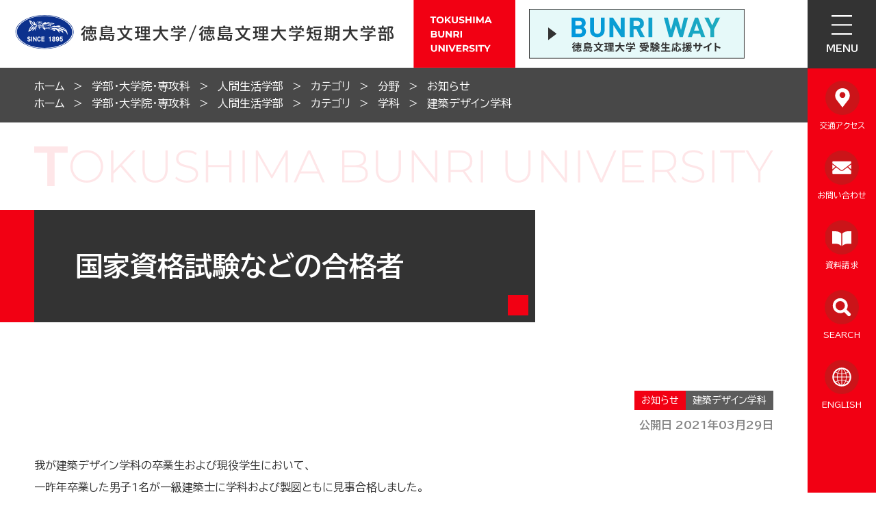

--- FILE ---
content_type: text/html
request_url: https://www.bunri-u.ac.jp/faculty/human-life/info/2021032900036/
body_size: 61609
content:
<!DOCTYPE html>
<html lang="ja" prefix="og: http://ogp.me/ns#">
<head>
  <meta charset="UTF-8" />
  <meta http-equiv="X-UA-Compatible" content="IE=edge" />
  <title>国家資格試験などの合格者 | 徳島文理大学</title>
  <meta name="format-detection" content="telephone=no" />
<link rel="stylesheet" href="/_themes/css/foundation/init.css" />
<link rel="stylesheet" href="/_themes/css/foundation/variable.css" />
<link rel="stylesheet" href="/_themes/css/foundation/base.css" />
<link rel="stylesheet" href="/_themes/css/foundation/slick.css" />
<link rel="stylesheet" href="https://unpkg.com/scroll-hint@latest/css/scroll-hint.css">
<link rel="stylesheet" href="/_themes/css/piece/common.css" />
<link rel="stylesheet" href="/_themes/css/piece/page-upper.css" />
<link rel="stylesheet" href="/_themes/css/piece/page-lower.css" />
<link rel="stylesheet" href="/_themes/css/piece/any.css" />
<link rel="stylesheet" href="/_themes/css/piece/faculty-any.css" />
<link rel="stylesheet" href="/_themes/css/content/page.css" />

<link rel="stylesheet" href="/_themes/css//extend.css" />
<script src="/_themes/js/jquery.min.js"></script>
<script src="/_themes/js/jquery.cookie.min.js"></script>
<script src="/_themes/js/jquery-migrate.min.js"></script>
<script src="/_themes/js/common.js"></script>
<script src="/_themes/js/slick.min.js"></script>
<script src="https://unpkg.com/scroll-hint@latest/js/scroll-hint.min.js"></script>
<script src="/_themes/js/jquery.arbitrary-anchor.js"></script>
<script src="https://www.youtube.com/iframe_api"></script>
<!-- Google Tag Manager DISCO -->
<script>(function(w,d,s,l,i){w[l]=w[l]||[];w[l].push({'gtm.start':
new Date().getTime(),event:'gtm.js'});var f=d.getElementsByTagName(s)[0],
j=d.createElement(s),dl=l!='dataLayer'?'&l='+l:'';j.async=true;j.src=
'https://www.googletagmanager.com/gtm.js?id='+i+dl;f.parentNode.insertBefore(j,f);
})(window,document,'script','dataLayer','GTM-PLWX6RQ');</script>
<!-- End Google Tag Manager -->

<!-- Google Tag Manager -->
<script>(function(w,d,s,l,i){w[l]=w[l]||[];w[l].push({'gtm.start':
	new Date().getTime(),event:'gtm.js'});var f=d.getElementsByTagName(s)[0],
	j=d.createElement(s),dl=l!='dataLayer'?'&l='+l:'';j.async=true;j.src=
	'https://www.googletagmanager.com/gtm.js?id='+i+dl;f.parentNode.insertBefore(j,f);
	})(window,document,'script','dataLayer','GTM-5NDCC9F');</script>
	<!-- End Google Tag Manager -->
    <meta property="og:type" content="article" /><meta property="og:title" content="国家資格試験などの合格者" /><meta property="og:description" content="我が建築デザイン学科の卒業生および現役学生において、 一昨年卒業した男子1名が一級建築士に学科および製図ともに見事合格しました。 また、二級建築士においても、この2年間で10名が合格しております。   更に、宅地建物取引士にお..." />
<script src="/_common/packs/vendor-e8bd766436ece4358662.js"></script>
<script src="/_common/packs/common-b21b69c0581f376f910c.js"></script>
<script src="/_common/packs/public-ba50c88802c1224d169e.js"></script>

  <link rel="canonical" href="https://www.bunri-u.ac.jp/faculty/human-life/info/2021032900036/">

</head>
<body id="page-faculty-humanLife-info-2021032900036-index" class="dir-faculty-humanLife-info-2021032900036">
  <!--エデュース用 Google Tag Manager -->
<script>(function(w,d,s,l,i){w[l]=w[l]||[];w[l].push({'gtm.start':
new Date().getTime(),event:'gtm.js'});var f=d.getElementsByTagName(s)[0],
j=d.createElement(s),dl=l!='dataLayer'?'&l='+l:'';j.async=true;j.src=
'https://www.googletagmanager.com/gtm.js?id='+i+dl;f.parentNode.insertBefore(j,f);
})(window,document,'script','dataLayer','GTM-WT8S6Z3');</script>
<!-- End Google Tag Manager -->

<!-- Google Tag Manager (noscript) -->
<noscript><iframe src="https://www.googletagmanager.com/ns.html?id=GTM-WT8S6Z3"
height="0" width="0" style="display:none;visibility:hidden"></iframe></noscript>
<!-- End Google Tag Manager (noscript) -->




<!--文理大学用 Global site tag (gtag.js) - Google Ads: 930230789 -->
<script async src="https://www.googletagmanager.com/gtag/js?id=AW-930230789"></script>
<script>
  window.dataLayer = window.dataLayer || [];
  function gtag(){dataLayer.push(arguments);}
  gtag('set', 'linker', { 'domains': ['bunri-u.ac.jp', 's-axol.jp'] });
  gtag('js', new Date());

  gtag('config', 'AW-930230789');
  gtag('config', 'UA-608161-2');

</script>

<!-- Global site tag (gtag.js) - Google Analytics -->
<script async src="https://www.googletagmanager.com/gtag/js?id=G-KPS8VTDS8W"></script>
<script>
  window.dataLayer = window.dataLayer || [];
  function gtag(){dataLayer.push(arguments);}
  gtag('js', new Date());
  gtag('set', 'linker', { 'domains': ['bunri-u.ac.jp', 'axol.jp'] });

  gtag('config', 'AW-930230789');
  gtag('config', 'G-KPS8VTDS8W');
</script>

<!--創工 Google Tag Manager -->
<script>(function(w,d,s,l,i){w[l]=w[l]||[];w[l].push({'gtm.start':
new Date().getTime(),event:'gtm.js'});var f=d.getElementsByTagName(s)[0],
j=d.createElement(s),dl=l!='dataLayer'?'&l='+l:'';j.async=true;j.src=
'https://www.googletagmanager.com/gtm.js?id='+i+dl;f.parentNode.insertBefore(j,f);
})(window,document,'script','dataLayer','GTM-NTSV8KP');</script>
<!-- End Google Tag Manager -->

<!--創工 Google Tag Manager (noscript) -->
<noscript><iframe src="https://www.googletagmanager.com/ns.html?id=GTM-NTSV8KP"
height="0" width="0" style="display:none;visibility:hidden"></iframe></noscript>
<!-- End Google Tag Manager (noscript) -->



<!-- User Heat Tag -->
<script type="text/javascript">
(function(add, cla){window['UserHeatTag']=cla;window[cla]=window[cla]||function(){(window[cla].q=window[cla].q||[]).push(arguments)},window[cla].l=1*new Date();var ul=document.createElement('script');var tag = document.getElementsByTagName('script')[0];ul.async=1;ul.src=add;tag.parentNode.insertBefore(ul,tag);})('//uh.nakanohito.jp/uhj2/uh.js', '_uhtracker');_uhtracker({id:'uhzRHxzce0'});
</script>
<!-- End User Heat Tag -->

<div id="container">

<header id="pageHeader">
<div id="commonHeader" class="piece">
<div class="pieceContainer">
<div class="pieceBody">

<h1 class="head-logo">
  <a href="/">
    <span class="for-pc">
      <img src="/_themes/img/common/header/header-id.svg" alt="徳島文理大学/徳島文理大学短期大学部" />
    </span>
    <span class="for-sp">
      <img src="/_themes/img/common/header/header-id-sp.svg" alt="" />
      <img src="/_themes/img/common/header/header-id-sp2.svg" alt="" />
    </span>
  </a>
</h1>

<div class="head-link">
  <a href="https://jyuken.bunri-u.ac.jp/" target="_blank">
    <img src="/_themes/img/common/header/bn-jyuken.svg" alt="徳島文理大学受験生応援サイト" />
  </a>
</div>

<div class="head-btn">
  <ul>
    <li class="btn-search">
      <button class="js-btn" aria-controls="joruri-search-box" aria-expanded="false">SEARCH</button>
    </li>
    <li class="btn-menu">
      <button class="js-btn" aria-controls="mainMenu" aria-expanded="false">MENU</button>
    </li>
  </ul>
</div>

</div>
</div>
</div>
<div id="joruri-search-box" aria-hidden="true"></div>
<script>
if (!String.prototype.startsWith) {
  String.prototype.startsWith = function(searchString, position){
    return this.substr(position || 0, searchString.length) === searchString;
  };
}
</script>
<script>
$(function(){
  psid='wd-uK91gA9g8sa45dhgUf7KNq3f9rtG058ygdNG6MJE';
  url = 'https://result.joruri-search.jp/pwm/search/api/indices/?type=box&psid=' + psid;
  params = $(location).attr('search').replace("?", "");
  $.ajax({
    url: url,
    data: params,
    xhrFields: {
      withCredentials: true
    }
  }).done(function(data){
    $('#joruri-search-box').html(data);
  }).fail(function(){
  });
});
</script>
<!-- end #pageHeader --></header>

<nav id="pageNav">
<div id="mainMenu" class="piece">
  <div class="pieceContainer">
      <div class="pieceHeader">
        <div class="menu-back"><button aria-controls="main-menu-top" aria-expanded="false" disabled>徳島文理大学/徳島文理大学短期大学部</button></div>
      </div>
      <div class="pieceBody">


          <!-- 1階層目 -->
          <div id="main-menu-top">
              <div class="upper-menu">
                  <ul>
                      <li><a href="/info/">ニュース一覧</a></li>
                      <li>
                          <button aria-controls="main-menu-about" aria-expanded="true">徳島文理大学について</button>
                      </li>
                      <li>
                          <button aria-controls="main-menu-faculty" aria-expanded="true">学部・大学院・専攻科</button>
                      </li>
                      <li>
                          <button aria-controls="main-menu-research" aria-expanded="true">教育・研究支援</button>
                      </li>
                      <li>
                          <button aria-controls="main-menu-life" aria-expanded="true">学生生活・就職</button>
                      </li>
                      <li>
                          <button aria-controls="main-menu-admissions" aria-expanded="true">受験生向け情報</button>
                      </li>
                      <li class="for-sp">
                          <button aria-controls="main-menu-visit" aria-expanded="true">訪問者別メニュー</button>
                      </li>
                      <li class="for-sp">
                          <button aria-controls="main-menu-sns" aria-expanded="true">SNS</button>
                      </li>
                      <li class="for-sp no-bd">
                          <a href="/sitemap.html">サイトマップ</a>
                      </li>
                  </ul>
              </div>
              <div class="lower-menu">
                  <div class="primary">
                      <dl>
                          <dt>訪問者別メニュー</dt>
                          <dd>
                              <ul>
                                  <li><a href="/admissions/">受験生の方</a></li>
                                  <li><a href="/f-student/">在学生の方</a></li>
                                  <li><a href="/f-parents/">保護者の方</a></li>
                                  <li><a href="/f-graduate/">卒業生の方</a></li>
                                  <li><a href="/f-general/">採用ご担当者の方</a></li>
                                  <li><a href="/f-teacher/">教職員の方</a></li>
                                  <li><a href="/f-media/">報道・メディア関係の方</a></li>
                                  <li><a href="/f-general/support.html">寄付をお考えの企業ご担当の<br />みなさまへ</a></li>
<li><a href="/about/pub-info/individual.html">寄付をお考えの個人のみなさまへ</a></li>
                              </ul>
                          </dd>
                      </dl>
                      <dl>
                          <dt>SNS</dt>
                          <dd>
                              <ul>
                                  <li><a href="/sns.html">学内SNSアカウント一覧</a></li>
                                  <li><a href="https://www.youtube.com/channel/UCY8j1RJL6b7z14flAEBgqVw" target="_blank">徳島文理大学公式YouTube</a></li>
                                  <li><a href="https://lin.ee/kuTcUF3" target="_blank">徳島文理大学公式LINE</a></li>
                              </ul>
                          </dd>
                      </dl>
                  </div>
                  <div class="secondary">
                      <ul>
                          <li class="wht">
                              <a href="https://portal.bunri-u.ac.jp/" target="_blank">
                                  <span>学生ポータルサイト</span>
                              </a>
                          </li>
                          <li class="red">
                              <a href="https://jyuken.bunri-u.ac.jp/" target="_blank">
                                  <img src="/_themes/img/common/header/bn-menu_jyuken.svg" alt="受験生応援サイト" />
                              </a>
                          </li>
                      </ul>
                  </div>
                  <div class="other-menu">
                    <ul>
                      <li><a href="/sitemap.html">サイトマップ</a></li>
                    </ul>
                  </div>
              </div>
          </div>


          <!-- 2階層目 徳島文理大学について -->
          <div class="main-menu-lower" id="main-menu-about">
              <div class="menu-back"><button aria-controls="main-menu-top" aria-expanded="false">徳島文理大学について</button></div>
              <div class="menu-list">
                  <ul>
                      <li><a href="/about/">徳島文理大学についてTOP</a></li>
                      <li>
                          <a href="/about/policy/">大学の理念</a>
                          <ul>
                              <li><a href="/about/policy/spirit.html">建学の精神</a></li>
                              <li><a href="/about/policy/policy.html">教育理念と方針</a></li>
                          </ul>
                      </li>
                  </ul>
                  <ul>
                      <li>
                          <a href="/about/overview/">大学の概要</a>
                          <ul>
                              <li><a href="/about/overview/pre-message.html">学長からのメッセージ</a></li>
                              <li><a href="/about/overview/cha-message.html">理事長からのメッセージ</a></li>
                              <li><a href="/about/overview/history.html">大学の沿革</a></li>
                              <li><a href="/about/overview/organization.html">事務組織</a></li>
                          </ul>
                      </li>
                      <li><a href="/about/network/">学校法人村崎学園 学校一覧</a></li>
                  </ul>
                  <ul>
                      <li>
                          <a href="/about/campus/">キャンパス案内</a>
                          <ul>
                              <li><a href="/about/campus/tokushima/">徳島キャンパス</a></li>
                              <li><a href="/about/campus/kagawa/">高松駅キャンパス</a></li>
                              <li>
                                  <a href="/about/campus/library/">図書館</a>
                                  <ul>
                                      <li><a href="https://lib-opac.bunri-u.ac.jp/drupal/?_gl=1*1udkd4h*_ga*NzA0NzYyMjc0LjE2Njc4MDEyMTE.*_ga_KPS8VTDS8W*MTY4MTIwOTAxOS4xNzQuMC4xNjgxMjA5MDE5LjYwLjAuMA..&_ga=2.4124784.1190727525.1680480811-704762274.1667801211">図書館トップページ</a></li>
                                      <li><a href="/about/campus/library/info.html">情報検索</a></li>
                                      <li><a href="/about/campus/library/m-memory.html">村崎凡人記念図書館</a></li>
                                      <li><a href="/about/campus/library/rm-library.html">リサーチアンドメディアライブラリー</a></li>
                                      <li><a href="/about/campus/library/use.html">図書館の利用について</a></li>
                                  </ul>
                              </li>
                              <li><a href="/about/campus/research/">研究所・センター等</a></li>
                          </ul>
                      </li>
                  </ul>
                  <ul>
                      <li>
                          <a href="/about/pub-info/">情報公開</a>
                          <ul>
                              <li><a href="/about/pub-info/application.html">学部設置届出・履行状況報告書等</a></li>
                              <li><a href="/about/pub-info/animal-experiment.html">動物実験に関する情報</a></li>
                              <li><a href="/about/pub-info/public.html">公的研究費の適正な運営管理について</a></li>
                              <li><a href="/about/pub-info/officer.html">役員に対する報酬等の支給の基準</a></li>
                              <li><a href="/about/pub-info/#donation">学校法人村崎学園寄附行為</a></li>
							  <li><a href="/about/pub-info/regulations.html">学則</a></li>
                              <li><a href="/about/pub-info/zaimu.html">財務状況</a></li>
                              <li><a href="/about/pub-info/kansa.html">監事監査報告書</a></li>
							  <li><a href="/about/pub-info/#business">学園の事業報告</a></li>
							  <li><a href="/about/pub-info/#guide">大学案内</a></li>
                              <li><a href="/about/pub-info/edu-info/">教育情報の公表</a></li>
<li><a href="/f-general/support.html">寄付をお考えの企業ご担当のみなさまへ</a></li>
<li><a href="/about/pub-info/individual.html">寄付をお考えの個人のみなさまへ</a></li>
                          </ul>
                      </li>
                  </ul>
                  <ul>
                      <li>
                          <a href="/about/bosyu/">採用情報</a>
                          <ul>
                              <li><a href="/about/bosyu/teacher/">教員採用</a></li>
                          </ul>
                      </li>
                  </ul>
                  <ul>
                      <li>
                          <a href="/about/social/">地域・社会連携</a>
                          <ul>
                              <li><a href="https://www.bunri-u.ac.jp/renkei/" target="_blank">地域連携センター</a></li>
                              <li><a href="https://lib-opac.bunri-u.ac.jp/drupal/" target="_blank">図書館一般公開利用</a></li>
                              <li><a href="/about/social/r-student.html">科目等履修生制度</a></li>
                              <li><a href="/about/social/request-stu.html">地域との交流学生クラブ・サークル出演及びボランティア活動依頼</a></li>
                          </ul>
                      </li>
                  </ul>
                  <ul>
                      <li class="mb-0"><a href="/about/podcast/">徳島文理大学TV</a></li>
                      <li class="mb-0"><a href="/about/communications/">大学通信（大学新聞）</a></li>
                      <li class="mb-0"><a href="/about/awawa/">学園紹介～徳島タウン誌「あわわ」より</a></li>
                  </ul>
              </div>
          </div>


          <!-- 2階層目 学部・大学院・専攻科 -->
          <div class="main-menu-lower" id="main-menu-faculty">
              <div class="menu-back"><button aria-controls="main-menu-top" aria-expanded="false">学部・大学院・専攻科</button></div>
              <div class="menu-list">
                  <ul>
                      <li><a href="/faculty/">学部・大学院・専攻科TOP</a></li>
                  </ul>
                  <ul>
                      <li>
                          <a href="/faculty/pharmacy/">薬学部</a>
                          <ul>
                              <li><a href="/faculty/pharmacy/about/">薬学部について</a></li>
                              <li>
                                  <a href="/faculty/pharmacy/department/">学科案内</a>
                                  <ul>
                                      <li><a href="/faculty/pharmacy/department/pharmacy/">薬学科</a></li>
                                  </ul>
                              </li>
                              <li><a href="/faculty/pharmacy/life/">学生生活</a></li>
                              <li><a href="/faculty/pharmacy/career/">就職支援・進路</a></li>
                              <li><a href="/faculty/pharmacy/research/">教育/研究</a></li>
                              <li><a href="/faculty/pharmacy/admissions/">入試情報</a></li>
                          </ul>
                      </li>
                  </ul>
                  <ul>
                      <li>
                          <a href="/faculty/human-life/">人間生活学部</a>
                          <ul>
                              <li><a href="/faculty/human-life/about/">人間生活学部について</a></li>
                              <li>
                                  <a href="/faculty/human-life/department/">学科案内</a>
                                  <ul>
                                      <li><a href="/faculty/human-life/department/food/">食物栄養学科</a></li>
                                      <li><a href="/faculty/human-life/department/children/">児童学科</a></li>
                                      <li><a href="/faculty/human-life/department/psychology/">心理学科</a></li>
                                      <li><a href="/faculty/human-life/department/media/">メディアデザイン学科</a></li>
                                      <li><a href="/faculty/human-life/department/architecture/">建築デザイン学科</a></li>
                                      <li><a href="/faculty/human-life/department/human-life/">人間生活学科</a></li>
                                  </ul>
                              </li>
                              <li><a href="/faculty/human-life/life/">学生生活</a></li>
                              <li><a href="/faculty/human-life/career/">就職支援・進路</a></li>
                              <li><a href="/faculty/human-life/research/">教育/研究</a></li>
                              <li><a href="/faculty/human-life/admissions/">入試情報</a></li>
                          </ul>
                      </li>
                  </ul>
                  <ul>
                      <li>
                          <a href="/faculty/health-welfare/">保健福祉学部</a>
                          <ul>
                              <li><a href="/faculty/health-welfare/about/">保健福祉学部について</a></li>
                              <li>
                                  <a href="/faculty/health-welfare/department/">学科案内</a>
                                  <ul>
                                      <li><a href="/faculty/health-welfare/department/oralhealth/">口腔保健学科</a></li>
                                      <li><a href="/faculty/health-welfare/department/p-therapy/">理学療法学科</a></li>
                                      <li><a href="/faculty/health-welfare/department/nursing/">看護学科</a></li>
                                      <li><a href="/faculty/health-welfare/department/welfare/">人間福祉学科</a></li>
                                      <li><a href="/faculty/health-welfare/department/radiological-t/">診療放射線学科</a></li>
                                      <li><a href="/faculty/health-welfare/department/clinical-e/">臨床工学科</a></li>
                                  </ul>
                              </li>
                              <li><a href="/faculty/health-welfare/life/">学生生活</a></li>
                              <li><a href="/faculty/health-welfare/career/">就職支援・進路</a></li>
                              <li><a href="/faculty/health-welfare/research/">教育/研究</a></li>
                              <li><a href="/faculty/health-welfare/admissions/">入試情報</a></li>
                          </ul>
                      </li>
                  </ul>
                  <ul>
                      <li>
                          <a href="/faculty/policy-sciences/">総合政策学部</a>
                          <ul>
                              <li><a href="/faculty/policy-sciences/about/">総合政策学部について</a></li>
                              <li>
                                  <a href="/faculty/policy-sciences/department/">学科案内</a>
                                  <ul>
                                      <li><a href="/faculty/policy-sciences/department/policy-sciences/">総合政策学科</a></li>
									  <li><a href="/faculty/policy-sciences/department/business/">経営学科</a></li>
                                  </ul>
                              </li>
                              <li><a href="/faculty/policy-sciences/life/">学生生活</a></li>
                              <li><a href="/faculty/policy-sciences/career/">就職支援・進路</a></li>
                              <li><a href="/faculty/policy-sciences/research/">教育/研究</a></li>
                              <li><a href="/faculty/policy-sciences/admissions/">入試情報</a></li>
                          </ul>
                      </li>
                  </ul>
                  <ul>
                      <li>
                          <a href="/faculty/music/">音楽学部</a>
                          <ul>
                              <li><a href="/faculty/music/about/">音楽学部について</a></li>
                              <li>
                                  <a href="/faculty/music/department/">学科案内</a>
                                  <ul>
                                      <li><a href="/faculty/music/department/music/">音楽学部 音楽学科</a></li>
                                      <li><a href="/faculty/music/department/j-college-music/">短期大学部 音楽科</a></li>
                                      <li><a href="/faculty/music/department/major-music/">音楽専攻科</a></li>
                                  </ul>
                              </li>
                              <li><a href="/faculty/music/life/">学生生活</a></li>
                              <li><a href="/faculty/music/career/">就職支援・進路</a></li>
                              <li><a href="/faculty/music/research/">教育/研究</a></li>
                              <li><a href="/faculty/music/admissions/">入試情報</a></li>
                          </ul>
                      </li>
                  </ul>
                  <ul>
                      <li>
                          <a href="/faculty/kg-pharmacy/">香川薬学部</a>
                          <ul>
                              <li><a href="/faculty/kg-pharmacy/about/">香川薬学部について</a></li>
                              <li>
                                  <a href="/faculty/kg-pharmacy/department/">学科案内</a>
                                  <ul>
                                      <li><a href="/faculty/kg-pharmacy/department/pharmacy/">薬学科</a></li>
                                  </ul>
                              </li>
                              <li><a href="/faculty/kg-pharmacy/life/">学生生活</a></li>
                              <li><a href="/faculty/kg-pharmacy/career/">就職支援・進路</a></li>
                              <li><a href="/faculty/kg-pharmacy/research/">教育/研究</a></li>
                              <li><a href="/faculty/kg-pharmacy/admissions/">入試情報</a></li>
                          </ul>
                      </li>
                  </ul>
                  <ul>
                      <li>
                          <a href="/faculty/sc-engineering/">理工学部</a>
                          <ul>
                              <li><a href="/faculty/sc-engineering/about/">理工学部について</a></li>
                              <li>
                                  <a href="/faculty/sc-engineering/department/">学科案内</a>
                                  <ul>
                                      <li><a href="/faculty/sc-engineering/department/nano/">ナノ物質工学科</a></li>
                                      <li><a href="/faculty/sc-engineering/department/mechanical/">機械創造工学科<br><span style="font-size: 75%;">（2026年4月よりロボット創造工学科）</span></a></li>
                                      <li><a href="/faculty/sc-engineering/department/electronics/">電子情報工学科</a></li>
                                  </ul>
                              </li>
                              <li><a href="/faculty/sc-engineering/life/">学生生活</a></li>
                              <li><a href="/faculty/sc-engineering/career/">就職支援・進路</a></li>
                              <li><a href="/faculty/sc-engineering/research/">教育/研究</a></li>
                              <li><a href="/faculty/sc-engineering/admissions/">入試情報</a></li>
                          </ul>
                      </li>
                  </ul>
                  <ul>
                      <li>
                          <a href="/faculty/literature/">文学部</a>
                          <ul>
                              <li><a href="/faculty/literature/about/">文学部について</a></li>
                              <li>
                                  <a href="/faculty/literature/department/">学科案内</a>
                                  <ul>
                                      <li><a href="/faculty/literature/department/cultural/">文化財学科</a></li>
                                      <li><a href="/faculty/literature/department/japan/">日本文学科</a></li>
                                      <li><a href="/faculty/literature/department/english/">英語英米文化学科</a></li>
                                  </ul>
                              </li>
                              <li><a href="/faculty/literature/life/">学生生活</a></li>
                              <li><a href="/faculty/literature/career/">就職支援・進路</a></li>
                              <li><a href="/faculty/literature/research/">教育/研究</a></li>
                              <li><a href="/faculty/literature/admissions/">入試情報</a></li>
                          </ul>
                      </li>
                  </ul>
                  <ul>
                      <li>
                          <a href="/faculty/j-college/">短期大学部</a>
                          <ul>
                              <li><a href="/faculty/j-college/about/">短期大学部について</a></li>
                              <li>
                                  <a href="/faculty/j-college/department/">学科案内</a>
                                  <ul>
                                      <li><a href="/faculty/j-college/department/commercial/">商科</a></li>
                                      <li><a href="/faculty/j-college/department/language/">言語コミュニケーション学科</a></li>
                                      <li><a href="/faculty/j-college/department/human-life/">生活科学科 生活科学専攻</a></li>
                                      <li><a href="/faculty/j-college/department/food/">生活科学科 食物専攻</a></li>
                                      <li><a href="/faculty/j-college/department/c-care/">保育科</a></li>
                                      <li><a href="/faculty/music/department/j-college-music/">音楽科</a></li>
                                  </ul>
                              </li>
                              <li><a href="/faculty/j-college/life/">学生生活</a></li>
                              <li><a href="/faculty/j-college/career/">就職支援・進路</a></li>
                              <li><a href="/faculty/j-college/research/">教育/研究</a></li>
                              <li><a href="/faculty/j-college/admissions/">入試情報</a></li>
                          </ul>
                      </li>
                  </ul>
                  <ul>
                      <li>
                          <a href="/faculty/graduate/">大学院</a>
                          <ul>
                              <li><a href="/faculty/graduate/about/">大学院について</a></li>
                              <li>
                                  <a href="/faculty/graduate/department/">研究科案内</a>
                                  <ul>
                                      <li><a href="/faculty/graduate/department/pharmacy/">薬学研究科</a></li>
                                      <li><a href="/faculty/graduate/department/human-life/">人間生活学研究科</a></li>
                                      <li><a href="/faculty/graduate/department/nursing/">看護学研究科</a></li>
                                      <li><a href="/faculty/graduate/department/policy-sciences/">総合政策学研究科</a></li>
                                      <li><a href="/faculty/graduate/department/engineering/">工学研究科</a></li>
                                      <li><a href="/faculty/graduate/department/literature/">文学研究科</a></li>
                                  </ul>
                              </li>
                              <li><a href="/faculty/graduate/life/">学生生活</a></li>
                              <li><a href="/faculty/graduate/career/">就職支援・進路</a></li>
                              <li><a href="/faculty/graduate/research/">教育/研究</a></li>
                              <li><a href="/faculty/graduate/admissions/">入試情報</a></li>
                          </ul>
                      </li>
                  </ul>
                  <ul>
                      <li>
                          <a href="/faculty/major/">専攻科</a>
                          <ul>
                              <li><a href="/faculty/major/about/">専攻科について</a></li>
                              <li>
                                  <a href="/faculty/major/department/">専攻科案内</a>
                                  <ul>
                                      <li><a href="/faculty/major/department/human-life/">人間生活学専攻科</a></li>
                                      <li><a href="/faculty/major/department/midwives/">助産学専攻科</a></li>
									  <li><a href="/faculty/music/department/major-music/">音楽専攻科</a></li>
                                  </ul>
                              </li>
                              <li><a href="/faculty/major/life/">学生生活</a></li>
                              <li><a href="/faculty/major/career/">就職支援・進路</a></li>
                              <li><a href="/faculty/major/research/">教育/研究</a></li>
                              <li><a href="/faculty/major/admissions/">入試情報</a></li>
                          </ul>
                      </li>
                  </ul>
              </div>
          </div>


          <!-- 2階層目 教育・研究支援 -->
          <div class="main-menu-lower" id="main-menu-research">
              <div class="menu-back"><button aria-controls="main-menu-top" aria-expanded="false">教育・研究支援</button></div>
              <div class="menu-list">
                  <ul>
                      <li><a href="/research/">教育・研究支援TOP</a></li>
                      <li>
                          <a href="/research/discussion-room/">研究所・相談室等</a>
                          <ul>
                              <li><a href="https://www.bunri-u.ac.jp/soudan/" target="_blank">臨床心理相談室</a></li>
                              <li><a href="/research/discussion-room/pharmacognosy-i.html">生薬研究所</a></li>
                              <li><a href="/research/discussion-room/future-i.html">未来科学研究所</a></li>
                              <li><a href="/research/discussion-room/i-compare.html">比較文化研究所</a></li>
                              <li><a href="/research/discussion-room/neuroscience-i.html">神経科学研究所</a></li>
                              <li><a href="/research/discussion-room/i-health.html">健康科学研究所</a></li>
                          </ul>
                      </li>
                  </ul>
                  <ul>
                      <li>
                          <a href="/research/researchi-center/">センター等</a>
                          <ul>
                              <li><a href="/research/researchi-center/educational-c.html">全学共通教育センター</a></li>
                              <li><a href="/research/researchi-center/language-c.html">語学センター</a></li>
                              <li><a href="https://www.bunri-u.ac.jp/renkei/" target="_blank">地域連携センター</a></li>
                          </ul>
                      </li>
                      <li>
                          <a href="/research/international/">国際交流・留学・研修体制</a>
                          <ul>
                              <li><a href="/research/international/international.html">国際交流</a></li>
                              <li><a href="/research/international/learn/index.html">留学・研修</a></li>
                          </ul>
                      </li>
                  </ul>
                  <ul>
                      <li>
                          <a href="/research/getlist/">取得可能な資格</a>
                          <ul>
                              <li><a href="/research/getlist/getlist-doc/">取得可能な資格一覧</a></li>
                              <li><a href="/research/getlist/university.html">大学で取得可能な資格一覧</a></li>
                              <li><a href="/research/getlist/j-college.html">短期大学部で取得可能な資格一覧</a></li>
                              <li><a href="/research/getlist/graduate.html">大学院で取得可能な資格一覧</a></li>
                              <li><a href="/research/getlist/major.html">専攻科で取得可能な資格一覧</a></li>
                          </ul>
                      </li>
					</ul>
					<ul>
                      <li>
                          <a href="/research/p-courses/">リカレント教育</a>
                          <ul>
                              <li><a href="/research/p-courses/art-clay.html">クレイアート特別聴講生</a></li>
                              <li><a href="/research/p-courses/s-auditors.html">社会人特別聴講生</a></li>
							  <li><a href="/about/social/r-student.html">科目等履修生</a></li>
                              <li><a href="/info/2023042800467/">保育士のための幼稚園免許取得特例制度</a></li>
                          </ul>
                      </li>
                  </ul>
				  <ul>
					  <li><a href="/research/ai-education.html">数理・データサイエンス・AI教育プログラム</a></li>
				  </ul>
                  <ul>
                      <li><a href="https://www.bunri-u.ac.jp/renkei/regional/" target="_blank">地域連携型出張講義プログラム</a></li>
                  </ul>
                  <ul>
                      <li><a href="/research/long-course.html">長期履修学生</a></li>
                  </ul>
                  <ul>
                      <li><a href="/research/r-student.html">科目等履修生</a></li>
                  </ul>
                  <!--<ul>
                      <li><a href="/research/teacher.html">免許状更新講習</a></li>
                  </ul>-->
                  <ul>
                      <li><a href="/research/cooperates.html">高大連携</a></li>
                  </ul>
                  <ul>
                      <li><a href="/research/bulletin/">研究紀要・研究活動状況</a></li>
                  </ul>
                  <ul>
                      <li><a href="/research/fd-action.html">授業改善活動（FD活動）</a></li>
                  </ul>
                  <ul>
                      <li><a href="/research/sd.html">SD（スタッフ・ディベロップメント）活動</a></li>
                  </ul>
                  <ul>
                      <li><a href="/research/evaluation/">認証評価（第三者評価）・自己点検評価</a></li>
                  </ul>
                  <ul>
                      <li><a href="/research/marine_science.html">マリンサイエンスゾーン協定</a></li>
                  </ul>
				  <ul>
					<li><a href="/research/ethical.html">徳島文理大学「エシカル消費自主宣言」</a></li>
				  </ul>
                  <ul>
                      <li><a href="/research/teacher-evaluation.html">教職課程自己点検評価</a></li>
                  </ul>
              </div>
          </div>


          <!-- 2階層目 学生生活・就職 -->
          <div class="main-menu-lower" id="main-menu-life">
              <div class="menu-back"><button aria-controls="main-menu-top" aria-expanded="false">学生生活・就職</button></div>
              <div class="menu-list">
                  <ul>
                      <li><a href="/campus-life/">学生生活・就職TOP</a></li>
                      <li>
                          <a href="/campus-life/life-support/">年間行事・授業</a>
                          <ul>
                              <li><a href="/campus-life/life-support/calendar.html">年間行事</a></li>
                              <li><a href="/campus-life/life-support/festival/">大学祭情報</a></li>
                              <li><a href="/campus-life/life-support/timetable.html">講義時間（日課表）</a></li>
                              <li><a href="/campus-life/life-support/test.html">定期試験</a></li>
                              <li><a href="https://portal.bunri-u.ac.jp/Syllabus/" target="_blank">シラバス</a></li>
                          </ul>
                      </li>
                  </ul>
                  <ul>
                      <li>
                          <a href="/campus-life/life-support/">暮らし</a>
                          <ul>
                              <li><a href="https://jyuken.bunri-u.ac.jp/life/apartment/index.html" target="_blank">学生マンション・アパート紹介</a></li>
                              <li><a href="/campus-life/life-support/dormitory.html">女子学生寮（徳島キャンパス）</a></li>
                              <li><a href="/about/campus/tokushima/guide-map.html">徳島キャンパス周辺マップ</a></li>
                              <li><a href="/about/campus/kagawa/guide-map.html">高松駅キャンパス周辺マップ</a></li>
                              <li><a href="/about/campus/tokushima/bus.html">徳島キャンパス スクールバス</a></li>
                              <!--<li><a href="/about/campus/kagawa/bus.html">香川キャンパス コミュニティーバス</a></li>-->
                          </ul>
                      </li>
                      <li>
                          <a href="/campus-life/life-support/">学生支援</a>
                          <ul>
                              <li><a href="/campus-life/life-support/gakuseisien.html">学生支援課</a></li>
                              <li><a href="/campus-life/life-support/reasonable_accommodation.html">なんでも相談窓口（合理的配慮）</a></li>
                              <li><a href="/campus-life/life-support/health-care.html">保健センター</a></li>
                              <li><a href="/campus-life/life-support/100morning.html">100円朝食</a></li>
                              <li><a href="/campus-life/life-support/gakkensai.html">学生教育研究災害傷害保険等</a></li>
                              <li><a href="/campus-life/life-support/bousai.html">地震・津波に対する対策</a></li>
                          </ul>
                      </li>
                  </ul>
                  <ul>
                      <li>
                          <a href="/campus-life/life-support/">各種証明書の発行</a>
                          <ul>
                              <li><a href="/campus-life/life-support/hgraduate.html">卒業生の証明書発行</a></li>
                              <li><a href="/campus-life/life-support/graduate.html">卒業後の住所変更</a></li>
                              <li><a href="/campus-life/life-support/hstudents.html">在学生の証明書発行</a></li>
                          </ul>
                      </li>
                      <li class="for-sp">
                        <a href="/pc/">学生生活におけるパソコンの準備について</a>
                      </li>
                      <li>
                          <a href="/campus-life/life-support/">その他</a>
                          <ul>
                              <li><a href="/campus-life/life-support/qa.html">よくある質問</a></li>
                          </ul>
                      </li>
                  </ul>
                  <ul>
                      <li>
                          <a href="/campus-life/scholarship/">学費・奨学金・特待生制度</a>
                          <ul>
                              <li><a href="https://jyuken.bunri-u.ac.jp/scholarship/tuition.html" target="_blank">学費</a></li>
                              <li><a href="https://jyuken.bunri-u.ac.jp/scholarship/student-loan/" target="_blank">奨学金</a></li>
                              <li><a href="https://jyuken.bunri-u.ac.jp/scholarship/scholarship/" target="_blank">特待生</a></li>
                          </ul>
                      </li>
                      <li>
                          <a href="/campus-life/clubs/">クラブ・サークル活動</a>
                      </li>
                      <li>
                          <a href="/campus-life/career/">就職支援</a>
                          <ul>
                              <li><a href="/campus-life/career/support.html">支援内容</a></li>
                              <li><a href="/campus-life/career/supporter.html">支援担当</a></li>
                              <li><a href="/campus-life/career/schedule.html">就職スケジュール</a></li>
                              <li><a href="/campus-life/career/kyujin.html">求人情報検索【在学生のみ】</a></li>
                              <li><a href="/campus-life/career/availability.html">就職状況</a></li>
                              <li><a href="/campus-life/career/smessage/">内定者メッセージ（かなえたチカラ）</a></li>
                          </ul>
                      </li>
                  </ul>
                  <ul>
                      <li><a href="https://portal.bunri-u.ac.jp/" target="_blank">ポータルサイト</a></li>
                  </ul>
                  <ul>
                      <li><a href="http://itc.bunri-u.ac.jp/" target="_blank">徳島文理大学 情報センター</a></li>
                  </ul>
                  <ul>
                      <li><a href="https://www.bunri-u.ac.jp/about/campus/library/">図書館</a></li>
                  </ul>
                  <ul class="for-pc">
                      <li><a href="/pc/">学生生活におけるパソコンの準備について</a></li>
                  </ul>
              </div>
          </div>


          <!-- 2階層目 受験生向け情報 -->
          <div class="main-menu-lower" id="main-menu-admissions">
              <div class="menu-back"><button aria-controls="main-menu-top" aria-expanded="false">受験生向け情報</button></div>
              <div class="menu-list">
                  <ul>
                      <li><a href="/admissions/">受験生向け情報TOP</a></li>
                  </ul>
                  <ul>
                      <li><a href="https://jyuken.bunri-u.ac.jp/" target="_blank">受験生応援サイト</a></li>
                  </ul>
                  <ul>
                      <li><a href="https://jyuken.bunri-u.ac.jp/events/tokushima-oc/" target="_blank">徳島オープンキャンパス</a></li>
                  </ul>
                  <ul>
                      <li><a href="https://jyuken.bunri-u.ac.jp/events/kagawa-oc/" target="_blank">高松駅オープンキャンパス</a></li>
                  </ul>
                  <ul>
                      <li><a href="https://jyuken.bunri-u.ac.jp/events/live-oc/" target="_blank">WEBオープンキャンパス</a></li>
                  </ul>
                  <ul>
                      <li><a href="/admissions/guide.html">外国人のための要項</a></li>
                  </ul>
                  <ul>
                      <li><a href="/faculty/graduate/admissions/" target="_blank">大学院入試情報</a></li>
                  </ul>
                  <ul>
                      <li><a href="/faculty/major/admissions/" target="_blank">専攻科入試情報</a></li>
                  </ul>
              </div>
          </div>


          <!-- 2階層目 訪問者別メニュー（SP用） -->
          <div class="main-menu-lower" id="main-menu-visit">
              <div class="menu-back"><button aria-controls="main-menu-top" aria-expanded="false">訪問者別メニュー</button></div>
              <div class="menu-list">
                  <ul>
                      <li><a href="/admissions/">受験生の方</a></li>
                      <li><a href="/f-student/">在学生の方</a></li>
                      <li><a href="/f-parents/">保護者の方</a></li>
                      <li><a href="/f-graduate/">卒業生の方</a></li>
                      <li><a href="/f-general/">採用ご担当者の方</a></li>
                      <li><a href="/f-teacher/">教職員の方</a></li>
                      <li><a href="/f-media/">報道・メディア関係の方</a></li>
                      <li><a href="/f-general/support.html">寄付をお考えの企業ご担当のみなさまへ</a></li>
<li><a href="/about/pub-info/individual.html">寄付をお考えの個人のみなさまへ</a></li>
                  </ul>
              </div>
          </div>


          <!-- 2階層目 SNS（SP用） -->
          <div class="main-menu-lower" id="main-menu-sns">
              <div class="menu-back"><button aria-controls="main-menu-top" aria-expanded="false">SNS</button></div>
              <div class="menu-list">
                  <ul>
                      <li><a href="/sns.html">学内SNSアカウント一覧</a></li>
                      <li><a href="https://www.youtube.com/channel/UCY8j1RJL6b7z14flAEBgqVw" target="_blank">徳島文理大学公式YouTube</a></li>
                      <li><a href="https://lin.ee/kuTcUF3" target="_blank">徳島文理大学公式LINE</a></li>
                  </ul>
              </div>
          </div>

      </div>
  </div>
</div>
<div id="subMenu" class="piece">
<div class="pieceContainer">
<div class="pieceBody">

<ul>
  <li class="btn-access"><a href="/access.html">交通アクセス</a></li>
  <li class="btn-inquiry"><a href="/contact/contact-form/">お問い合わせ</a></li>
  <li class="btn-request"><a href="https://jyuken.bunri-u.ac.jp/doc-request.html" target="_blank">資料請求</a></li>
  <li class="btn-search"><button class="js-btn" aria-controls="joruri-search-box" aria-expanded="false">SEARCH</button></li>
  <li class="btn-eng"><a href="https://www.bunri-u.ac.jp/en/" target="_blank">ENGLISH</a></li>
</ul>

<div class="scroll-down">SCROLL DOWN</div>

</div>
</div>
</div>
<!-- end #pageNav --></nav>

<div id="pageUpper">
<div id="breadCrumbs" class="piece"
     data-controller="cms--public--piece--bread-crumbs"
     data-serial-id="cms_pieces-21">
  <div class="pieceContainer">
    <div class="pieceBody">
      <ol><li><a href="/">ホーム</a></li><li><a href="/faculty/">学部・大学院・専攻科</a></li><li><a href="/faculty/human-life/">人間生活学部</a></li><li><a href="/faculty/human-life/info-category/">カテゴリ</a></li><li><a href="/faculty/human-life/info-category/bunya/">分野</a></li><li><a href="/faculty/human-life/info-category/bunya/info/">お知らせ</a></li></ol><ol><li><a href="/">ホーム</a></li><li><a href="/faculty/">学部・大学院・専攻科</a></li><li><a href="/faculty/human-life/">人間生活学部</a></li><li><a href="/faculty/human-life/info-category/">カテゴリ</a></li><li><a href="/faculty/human-life/info-category/department/">学科</a></li><li><a href="/faculty/human-life/info-category/department/architecture/">建築デザイン学科</a></li></ol>

    </div>
  </div>
</div>

<div id="uniName" class="piece">
<div class="pieceContainer">
<div class="pieceBody">
<img src="/_themes/img/common/any/text-bunri_university.svg" alt="TOKUSHIMA BUNRI UNIVERSITY" class="basic" />
<img src="/_themes/img/common/any/text-bunri_university_white.svg" alt="TOKUSHIMA BUNRI UNIVERSITY" class="white" />
</div>
</div>
</div>
<div id="pageTitle" class="piece"
     data-controller="cms--public--piece--page-titles"
     data-serial-id="cms_pieces-22">
  <div class="pieceContainer">
    <div class="pieceBody">
      <h1>国家資格試験などの合格者</h1>

    </div>
  </div>
</div>

</div>

<main id="main">

<div id="content">
<article class="contentGpArticleDoc" data-serial-id="gp_article_docs-3511">
        <div class="date">
    <p class="publishedAt">公開日 2021年03月29日</p>
  </div>


      <div class="body">
      <div class="text-beginning"><p>我が建築デザイン学科の卒業生および現役学生において、<br class="br-pc" />
一昨年卒業した男子1名が一級建築士に学科および製図ともに見事合格しました。<br />
また、二級建築士においても、この2年間で10名が合格しております。<br />
&nbsp;<br />
更に、宅地建物取引士においては、在学中のこの二年間で合計7名が見事難関を突破して資格を得ました。<br />
&nbsp;<br />
受験生の皆さま、四国内唯一の建築コースで学習できる徳島文理大学建築デザイン学科で学びませんか。</p>
</div>
    </div>





          

    
</article>

<div class="back-btn">
<a href="javascript:history.back();">一覧に戻る</a>
</div>
<!-- end #content --></div>

<!-- end #main --></main>

<footer id="pageFooter">
<div id="pageTop">
  <a href="#top">
    <img src="/_themes/img/common/footer/bt-pagetop.svg" alt="ページトップへ">
  </a>
</div>
<div id="footerMenu" class="piece">
<div class="pieceContainer">
<div class="pieceHeader"><h2>人間生活学部</h2></div>
<div class="pieceBody">

<ul class="faculty">
  <li>
    <a href="/faculty/human-life/about/">
      <div class="img">
        <img src="/_files/00017589/humanlife_global1.jpg" alt="" />
      </div>
      <div class="txt">人間生活学部<br />について</div>
    </a>
  </li>
  <li>
    <a href="/faculty/human-life/department/">
      <div class="img">
        <img src="/_files/00017596/humanlife_global2.jpg" alt="" />
      </div>
      <div class="txt">学科案内</div>
    </a>
  </li>
  <li>
    <a href="/faculty/human-life/life/">
      <div class="img">
        <img src="/_files/00017602/humanlife_global3.jpg" alt="" />
      </div>
      <div class="txt">学生生活</div>
    </a>
  </li>
  <li>
    <a href="/faculty/human-life/career/">
      <div class="img">
        <img src="/_files/00017619/humanlife_global4.jpg" alt="" />
      </div>
      <div class="txt">就職支援・進路</div>
    </a>
  </li>
  <li>
    <a href="/faculty/human-life/research/">
      <div class="img">
        <img src="/_files/00017626/humanlife_global5.jpg" alt="" />
      </div>
      <div class="txt">教育/研究</div>
    </a>
  </li>
  <li>
    <a href="/faculty/human-life/admissions/">
      <div class="img">
        <img src="/_files/00017633/humanlife_global6.jpg" alt="" />
      </div>
      <div class="txt">入試情報</div>
    </a>
  </li>
</ul>

</div>
</div>
</div>
<div id="footerLink" class="piece">
    <div class="pieceContainer">
        <div class="pieceBody">

            <div class="link-sns">
                <dl>
                    <dt>徳島文理大学/徳島文理大学短期大学部</dt>
                    <dd>
                        <ul>
                            <li><a href="https://www.youtube.com/channel/UCY8j1RJL6b7z14flAEBgqVw" target="_blank"><img src="/_themes/img/common/sns/sns-youtube.svg" alt="YouTube"><span>公式YouTube</span></a></li>
                            <li><a href="https://lin.ee/kuTcUF3" target="_blank"><img src="/_themes/img/common/sns/sns-line.svg" alt="Twitter"><span>公式LINE</span></a></li>
                        </ul>
                        <div class="more">
                            <a href="/sns.html">学内SNSアカウント一覧</a>
                        </div>
                    </dd>
                </dl>
            </div>

            <div class="link-relation">
                <ul class="upper">
                    <li><a href="http://www.bunri.ed.jp/" target="_blank">徳島文理中学校<span>高等学校</span></a></li>
                    <li><a href="http://bunri-e.ed.jp/" target="_blank">徳島文理小学校</a></li>
                    <li><a href="http://www.bunri-u.ac.jp/kindergarten/" target="_blank">徳島文理大学<span>附属幼稚園</span></a></li>
                </ul>
                <div class="lower">
                    <a href="https://portal.bunri-u.ac.jp/" target="_blank">学生ポータルサイト</a>
                </div>
            </div>

        </div>
    </div>
</div>
<div id="commonFooter" class="piece">
<div class="pieceContainer">
<div class="pieceBody">

<div class="links">
  <ul>
    <li><a href="/about/pub-info/">情報公開</a></li>
    <li><a href="/campus-life/life-support/qa.html">よくあるご質問</a></li>
    <li><a href="/f-student/">在学生向け情報</a></li>
    <li><a href="/f-parents/">保護者向け情報</a></li>
  </ul>
  <ul>
    <li><a href="/f-graduate/">卒業生向け情報</a></li>
    <li><a href="/f-teacher/">教職員向け情報</a></li>
    <li><a href="/f-general/">採用担当向け情報</a></li>
    <li><a href="/f-media/">報道・メディア向け情報</a></li>
  </ul>
  <ul>
    <li><a href="/privacy-policy.html">個人情報保護方針</a></li>
    <li><a href="/about-use.html">サイトのご利用について</a></li>
  </ul>
  <ul>
    <!--<li><a href="#">文字サイズ変更</a></li>-->
    <li><a href="/sitemap.html">サイトマップ</a></li>
  </ul>
</div>

<ul class="other">
  <li class="eng">
    <a href="https://www.bunri-u.ac.jp/en/" target="_blank">ENGLISH SITE（英語ページTOP）</a>
  </li>
  <li class="jyuken">
    <a href="https://jyuken.bunri-u.ac.jp/" target="_blank">
      <img src="/_themes/img/common/footer/bn-footer_jyuken.svg" alt="受験生応援サイト" />
    </a>
  </li>
</ul>

<div class="copy">
  <small>&copy; TOKUSHIMA BUNRI UNIVERSITY All Rights Reserved.</small>
</div>

</div>
</div>
</div>
<!-- end #pageFooter --></footer>

</div>

<!-- Disco -->
<script language="JavaScript" type="text/javascript" src="//o.advg.jp/ojs?aid=7226&pid=1" charset="UTF-8">
</script>
<noscript>
<iframe src="//o.advg.jp/oif?aid=7226&pid=1" width="1" height="1">
</iframe>

</noscript>

<!-- User Insight PCDF Code Start :  -->
<script type="text/javascript">
var _uic = _uic ||{}; var _uih = _uih ||{};_uih['id'] = 55318;
_uih['lg_id'] = '';
_uih['fb_id'] = '';
_uih['tw_id'] = '';
_uih['uigr_1'] = ''; _uih['uigr_2'] = ''; _uih['uigr_3'] = ''; _uih['uigr_4'] = ''; _uih['uigr_5'] = '';
_uih['uigr_6'] = ''; _uih['uigr_7'] = ''; _uih['uigr_8'] = ''; _uih['uigr_9'] = ''; _uih['uigr_10'] = '';
_uic['uls'] = 1;

/* DO NOT ALTER BELOW THIS LINE */
/* WITH FIRST PARTY COOKIE */
(function() {
var bi = document.createElement('script');bi.type = 'text/javascript'; bi.async = true;
bi.src = '//cs.nakanohito.jp/b3/bi.js';
var s = document.getElementsByTagName('script')[0];s.parentNode.insertBefore(bi, s);
})();
</script>
<!-- User Insight PCDF Code End :  -->

<script src="https://smp.bunri-u.ac.jp/ma.js?acid=3023"></script>

<script type="text/javascript" id="_-s-js-_" src="//satori.segs.jp/s.js?c=8eefccd6"></script>
</body>
</html>


--- FILE ---
content_type: text/css
request_url: https://www.bunri-u.ac.jp/_themes/css/foundation/variable.css
body_size: 1398
content:
@charset "UTF-8";
/* Web fonts
----------------------------------------------- */
@import url("https://fonts.googleapis.com/css2?family=BIZ+UDPGothic:wght@400;700;800&family=Montserrat:wght@400;700&family=Montserrat:ital,wght@1,700&family=Noto+Serif+JP:wght@400;700&family=Roboto:wght@500;700;900&display=swap");
/* variable
----------------------------------------------- */
:root {
  /* font */
  --font-family: "BIZ UDPGothic", -apple-system, BlinkMacSystemFont, "Hiragino Kaku Gothic ProN", "游ゴシック Medium" ,"メイリオ", sans-serif;
  --font-family-serif: "Noto Serif JP", sans-serif;
  --font-family-roboto: "Roboto", sans-serif;
  --font-family-montserrat: "Montserrat", sans-serif;
  --font-color: #333;
  --link-color: #3b3b3b;
  --link-color-hover: #2255A4;
  /* color gray */
  --clr-exx-light-gray: #F5F5F5;
  --clr-ex-light-gray: #EBEBEB;
  --clr-light-gray: #C1C1C1;
  --clr-gray: #999999;
  --clr-deep-gray: #858585;
  --clr-ex-deep-gray: #5C5C5C;
  --clr-exx-deep-gray: #333;
  /* color red */
  --clr-ex-light-red: #FEF2F3;
  --clr-light-red: #FEE6E8;
  --clr-red: #F87F89;
  --clr-deep-red: #F20013;
  --clr-ex-deep-red: #CB1419;
  /* color green */
  --clr-light-green: #e7f9fa;
  --clr-green: #09c1c7;
  /* color blue */
  --clr-light-blue: #e5edf3;
  --clr-blue: #3674FF;
  --clr-deep-blue: #3654bf;
  --clr-ex-deep-blue: #004785;
  /* color ac */
  --clr-ac: #F20013;
  --clr-ac-light: #FEE6E8;
  --clr-ac-middle: #FA99A1;
  /* color fixed */
  --clr-main-red: #F20013;
}

/*# sourceMappingURL=variable.css.map */


--- FILE ---
content_type: text/css
request_url: https://www.bunri-u.ac.jp/_themes/css/foundation/base.css
body_size: 7461
content:
/* elements
----------------------------------------------- */
html {
  box-sizing: border-box;
  overflow-y: scroll;
  scroll-behavior: smooth;
}

*, *::before, *::after {
  box-sizing: inherit;
}

body {
  width: 100%;
  height: 100%;
  margin: 0;
  color: var(--font-color);
  font-family: var(--font-family);
  font-style: normal;
  overflow-wrap: break-word;
}

a {
  background-color: transparent;
  color: var(--link-color);
  text-decoration: none;
}
a:visited {
  color: var(--link-color);
}
a:hover, a:focus {
  color: var(--link-color-hover);
  text-decoration: underline;
}

button {
  color: inherit;
}

@media only screen and (max-width: 1600px) {
  :target {
    scroll-margin-top: 60px;
  }
}
/* layout
----------------------------------------------- */
.cms-preview {
  position: fixed;
  top: 0;
  left: 0;
  z-index: 99999;
}

#container {
  position: relative;
  display: flex;
  flex-direction: column;
  min-height: 100vh;
  overflow: hidden;
}

#pageHeader {
  background: #fff;
}

#pageNav {
  position: fixed;
  top: 100px;
  right: 0;
  z-index: 0;
  display: flex;
  flex-direction: column;
  width: 108px;
  height: calc(100vh - 100px);
  -webkit-transition: all 0.35s ease-in-out;
  transition: all 0.35s ease-in-out;
}
#pageNav.visible {
  z-index: 2;
}
#pageNav::before {
  content: "";
  position: fixed;
  top: 100px;
  right: 0;
  bottom: 0;
  z-index: -1;
  width: 100px;
  background: var(--clr-deep-red);
}

#pageUpper {
  margin-bottom: 100px;
  padding: 0 100px;
}

#main {
  flex-grow: 1;
  padding: 0 100px;
}
#main > #content {
  width: 100%;
  max-width: 1514px;
  margin: 0 auto;
  padding: 0 50px;
}
@media only screen and (max-width: 768px) {
  #main > #content {
    padding: 0 15px;
  }
}

#pageLower {
  margin-top: 60px;
  margin-bottom: -80px;
  padding: 0 100px;
}
#pageLower > * {
  width: 100%;
  max-width: 1514px;
  margin: 0 auto;
  padding: 0 50px;
}
@media only screen and (max-width: 768px) {
  #pageLower > * {
    padding: 0 15px;
  }
}

#wrapper {
  display: flex;
  justify-content: space-between;
  width: 100%;
  max-width: 1514px;
  margin: 0 auto;
  padding: 0 50px;
}
@media only screen and (max-width: 768px) {
  #wrapper {
    padding: 0 15px;
  }
}
#wrapper #content {
  flex-shrink: 1;
  flex-basis: 71%;
  min-width: 0;
}
#wrapper #links {
  flex-shrink: 1;
  flex-basis: 21%;
  min-width: 0;
}
#wrapper:not(.reverse) {
  flex-direction: row;
}
#wrapper:not(.reverse) #links {
  margin-left: 50px;
}
#wrapper.reverse {
  flex-direction: row-reverse;
}
#wrapper.reverse #links {
  margin-right: 50px;
}

#pageFooter {
  margin-top: 80px;
  padding: 0 100px;
  background: var(--clr-deep-red);
}

#container.bg::before {
  content: "";
  position: absolute;
  inset: 0;
  background-color: var(--clr-ac-light);
  z-index: -3;
}
#container.bg #content {
  position: relative;
  padding: 50px 100px;
}
#container.bg #content::before {
  content: "";
  position: absolute;
  top: 0;
  right: 50px;
  bottom: 0;
  left: 50px;
  background: #fff;
  z-index: -2;
}

@media only screen and (max-width: 1600px) {
  #pageUpper, #main, #pageLower, #pageFooter {
    padding-left: 0;
  }
}
@media only screen and (max-width: 768px) {
  #container {
    min-width: 320px;
    padding-top: 60px;
  }
  #pageHeader {
    position: fixed;
    top: 0;
    left: 0;
    z-index: 3;
    width: 100%;
    background: none;
  }
  #pageNav {
    top: 60px;
    display: flex;
    flex-direction: column;
    width: 100%;
    /*
    height: calc(100vh - 60px);
    */
    height: calc(100% - 60px);
    /*
    padding: 15px 15px 60px;
    */
    padding: 15px 15px 0;
    opacity: 0;
    visibility: hidden;
  }
  #pageNav::before {
    display: none;
  }
  #pageNav.visible {
    /*
    z-index: 1;
    */
    z-index: 2;
    background: var(--clr-deep-red);
    opacity: 1;
    visibility: visible;
  }
  #pageUpper {
    margin-bottom: 20px;
    padding: 0;
  }
  #main {
    padding: 0;
  }
  #main > #content {
    padding: 0 15px 15px;
  }
  #pageLower {
    margin-top: 30px;
    margin-bottom: -20px;
    padding: 0;
  }
  #wrapper {
    padding-bottom: 15px;
  }
  #wrapper:not(.reverse) {
    flex-direction: column;
  }
  #wrapper:not(.reverse) #content {
    margin: 0 0 20px;
  }
  #wrapper:not(.reverse) #links {
    display: none;
    flex-basis: 100%;
    margin: 0;
  }
  #wrapper.reverse {
    flex-direction: column;
  }
  #wrapper.reverse #content {
    margin: 0 0 20px;
  }
  #wrapper.reverse #links {
    flex-basis: 100%;
    margin: 0;
  }
  #pageFooter {
    margin-top: 20px;
    padding: 0;
  }
  #container.bg #content {
    position: relative;
    padding: 15px 30px;
  }
  #container.bg #content::before {
    right: 15px;
    left: 15px;
  }
}
/* joruri cms component style
----------------------------------------------- */
/* pagination */
#content *:not(.calendarEvents) > .pagination {
  margin-top: 70px;
  text-align: center;
}
#content *:not(.calendarEvents) > .pagination *:not(:last-child) {
  margin-right: 10px;
}
#content *:not(.calendarEvents) > .pagination a, #content *:not(.calendarEvents) > .pagination em, #content *:not(.calendarEvents) > .pagination span {
  display: inline-block;
  min-width: 60px;
  min-height: 60px;
  margin: 5px 0;
  padding: 10px;
  border: 1px solid var(--clr-deep-red);
  background-color: #fff;
  vertical-align: middle;
  color: var(--font-color);
  text-decoration: none;
  font-size: 1.125rem;
  font-family: var(--font-family-montserrat);
  font-weight: 700;
  font-style: normal;
  line-height: 2;
}
#content *:not(.calendarEvents) > .pagination a {
  -webkit-transition: all 0.25s ease-in-out;
  transition: all 0.25s ease-in-out;
}
#content *:not(.calendarEvents) > .pagination a:hover {
  background-color: var(--clr-deep-red);
  color: #fff;
}
#content *:not(.calendarEvents) > .pagination .current, #content *:not(.calendarEvents) > .pagination .disabled {
  background-color: var(--clr-deep-red);
  color: #fff;
}
#content *:not(.calendarEvents) > .pagination .separator {
  display: none;
}
#content *:not(.calendarEvents) > .pagination .previous_page, #content *:not(.calendarEvents) > .pagination .next_page {
  background-position: center center;
  background-repeat: no-repeat;
  background-color: #fff;
  text-indent: -9999px;
  overflow: hidden;
}
#content *:not(.calendarEvents) > .pagination .previous_page.disabled, #content *:not(.calendarEvents) > .pagination .next_page.disabled {
  opacity: 0.5;
}
#content *:not(.calendarEvents) > .pagination .previous_page {
  margin-right: 40px;
  background-image: url(/_themes/img/docs/ic-prev.svg);
}
#content *:not(.calendarEvents) > .pagination .previous_page:not(.disabled):hover {
  background-image: url(/_themes/img/docs/ic-prev2.svg);
}
#content *:not(.calendarEvents) > .pagination .next_page {
  margin-left: 35px;
  background-image: url(/_themes/img/docs/ic-next.svg);
}
#content *:not(.calendarEvents) > .pagination .next_page:not(.disabled):hover {
  background-image: url(/_themes/img/docs/ic-next2.svg);
}
@media only screen and (max-width: 768px) {
  #content *:not(.calendarEvents) > .pagination {
    margin-top: 35px;
  }
  #content *:not(.calendarEvents) > .pagination a, #content *:not(.calendarEvents) > .pagination em, #content *:not(.calendarEvents) > .pagination span {
    min-width: 50px;
    min-height: 50px;
    font-size: 0.875rem;
    background-size: 10px auto;
  }
  #content *:not(.calendarEvents) > .pagination .previous_page {
    margin-right: 10px;
  }
  #content *:not(.calendarEvents) > .pagination .next_page {
    margin-left: 0;
  }
}

/*# sourceMappingURL=base.css.map */


--- FILE ---
content_type: text/css
request_url: https://www.bunri-u.ac.jp/_themes/css/foundation/slick.css
body_size: 2766
content:
/* slick
----------------------------------------------- */
.slick-slider {
  position: relative;
  display: block;
  box-sizing: border-box;
  -webkit-user-select: none;
  -moz-user-select: none;
  -ms-user-select: none;
  user-select: none;
  -webkit-touch-callout: none;
  -khtml-user-select: none;
  /*
  -ms-touch-action: pan-y;
  touch-action: pan-y;
  */
  -webkit-tap-highlight-color: transparent;
}

.slick-list {
  position: relative;
  display: block;
  overflow: hidden;
  margin: 0;
  padding: 0;
}

.slick-list:focus {
  outline: none;
}

.slick-list.dragging {
  cursor: pointer;
  cursor: hand;
}

.slick-slider .slick-track, .slick-slider .slick-list {
  -webkit-transform: translate3d(0, 0, 0);
  -moz-transform: translate3d(0, 0, 0);
  -ms-transform: translate3d(0, 0, 0);
  -o-transform: translate3d(0, 0, 0);
  transform: translate3d(0, 0, 0);
}

.slick-track {
  position: relative;
  top: 0;
  left: 0;
  display: block;
  margin-left: auto;
  margin-right: auto;
}

.slick-track:before, .slick-track:after {
  display: table;
  content: "";
}

.slick-track:after {
  clear: both;
}

.slick-loading .slick-track {
  visibility: hidden;
}

.slick-slide {
  display: none;
  float: left;
  height: 100%;
  min-height: 1px;
}

[dir=rtl] .slick-slide {
  float: right;
}

.slick-slide img {
  display: block;
  width: 100%;
  max-width: 100%;
}

.slick-slide.slick-loading img {
  display: none;
}

.slick-slide.dragging img {
  pointer-events: none;
}

.slick-initialized .slick-slide {
  display: block;
}

.slick-loading .slick-slide {
  visibility: hidden;
}

.slick-vertical .slick-slide {
  display: block;
  height: auto;
  border: 1px solid transparent;
}

.slick-arrow.slick-hidden {
  display: none;
}

.slick-slide a {
  display: inline-block;
  width: 100%;
  vertical-align: bottom;
}

.slick-slide a[href="#"] {
  pointer-events: none;
  cursor: default;
}

/* dot-class */
.dot-class {
  display: flex;
  align-items: center;
}
.dot-class li {
  margin: 5px 7px;
}
.dot-class li button {
  display: block;
  width: 12px;
  height: 12px;
  padding: 0;
  border: none;
  border-radius: 50%;
  background: #999;
  color: transparent !important;
  overflow: hidden;
}
.dot-class li.slick-active button {
  width: 22px;
  height: 22px;
  background: var(--clr-deep-red);
}

/* slide-arrow */
.slide-arrow {
  position: absolute;
  padding: 0;
  border: none;
  border-radius: 50%;
  background: none;
  background-size: cover;
  text-indent: -9999px;
  overflow: hidden;
}
.slide-arrow.prev-arrow {
  background-image: url(/_themes/img/common/any/slider_prev.svg);
}
.slide-arrow.next-arrow {
  background-image: url(/_themes/img/common/any/slider_next.svg);
}

@media only screen and (max-width: 768px) {
  .dot-class li button {
    width: 8px;
    height: 8px;
  }
  .dot-class li.slick-active button {
    width: 14px;
    height: 14px;
  }
}

/*# sourceMappingURL=slick.css.map */


--- FILE ---
content_type: text/css
request_url: https://www.bunri-u.ac.jp/_themes/css/piece/common.css
body_size: 37902
content:
/* =========================================================
   Piece / Common Piece
========================================================= */
/* commonHeader
----------------------------------------------- */
#commonHeader .pieceBody {
  display: flex;
  justify-content: space-between;
  align-items: center;
}
#commonHeader .head-logo {
  flex-shrink: 1;
  margin-right: 20px;
}
#commonHeader .head-logo a {
  display: block;
  -webkit-transition: all 0.25s ease-in-out;
  transition: all 0.25s ease-in-out;
}
#commonHeader .head-logo a:hover {
  opacity: 0.5;
  text-decoration: none;
  -webkit-transition: all 0.25s ease-in-out;
  transition: all 0.25s ease-in-out;
}
#commonHeader .head-logo a .for-sp {
  display: none;
}
#commonHeader .head-link {
  flex-shrink: 1;
  align-self: center;
  margin: 5px min(15vw, 250px) 5px auto;
}
#commonHeader .head-link a {
  display: block;
  -webkit-transition: all 0.25s ease-in-out;
  transition: all 0.25s ease-in-out;
}
#commonHeader .head-link a:hover {
  opacity: 0.5;
  text-decoration: none;
  -webkit-transition: all 0.25s ease-in-out;
  transition: all 0.25s ease-in-out;
}
#commonHeader .head-btn {
  flex-shrink: 0;
}
#commonHeader .head-btn ul {
  display: flex;
}
#commonHeader .head-btn li {
  position: relative;
  flex: 1 1 0;
  display: flex;
  flex-direction: column;
  align-items: center;
  min-width: 100px;
  height: 100px;
  padding: 10px 2px 8px;
  color: #fff;
}
#commonHeader .head-btn li::before {
  content: "";
  flex-shrink: 0;
  width: 46px;
  height: 46px;
  margin-bottom: 6px;
  background-position: center center;
  background-repeat: no-repeat;
  background-size: cover;
}
#commonHeader .head-btn li.btn-search {
  background-color: var(--clr-deep-red);
}
#commonHeader .head-btn li.btn-search::before {
  background-image: url(/_themes/img/common/header/menu_search.svg);
}
#commonHeader .head-btn li.btn-menu {
  background-color: var(--clr-exx-deep-gray);
}
#commonHeader .head-btn li.btn-menu::before {
  width: 30px;
  height: 30px;
  margin: 12px 0 10px;
  background-image: url(/_themes/img/common/header/menu.svg);
}
#commonHeader .head-btn li.current::before {
  width: 30px;
  height: 30px;
  margin: 8px 0 14px;
  background-image: url(/_themes/img/common/header/menu_close.svg);
}
#commonHeader .head-btn a, #commonHeader .head-btn button {
  margin: 0;
  border: none;
  background: none;
  color: inherit;
  font-size: 0.875rem;
  font-weight: 700;
  line-height: 1.2;
  text-align: center;
}
#commonHeader .head-btn a::before, #commonHeader .head-btn button::before {
  content: "";
  position: absolute;
  inset: 0;
  background: none !important;
  -webkit-transition: all 0.35s ease-in-out;
  transition: all 0.35s ease-in-out;
}
#commonHeader .head-btn a:hover::before, #commonHeader .head-btn button:hover::before {
  background: rgba(255, 255, 255, 0.2) !important;
}

#joruri-search-box:not(.current) {
  transform: translateY(-100%);
  opacity: 0;
  visibility: hidden;
}

#joruri-search-box {
  position: fixed;
  top: 0;
  right: 100px;
  z-index: 3;
  width: 100%;
  max-width: 500px;
  padding: 20px;
  background: var(--clr-ex-deep-gray);
  -webkit-transition: all 0.35s ease-in-out;
  transition: all 0.35s ease-in-out;
}
#joruri-search-box .criteriaKeyword {
  position: relative;
  display: flex;
  background: #fff;
}
#joruri-search-box .criteriaKeyword .keywordField {
  flex-basis: calc(100% - 70px);
  display: flex;
  min-width: 0;
}
#joruri-search-box .criteriaKeyword input {
  border: none;
}
#joruri-search-box .criteriaKeyword input[name=keyword] {
  flex-basis: calc(100% - 32px);
  min-width: 0;
  padding: 5px;
}
#joruri-search-box .criteriaKeyword input[name=clear] {
  flex-grow: 0;
  flex-shrink: 0;
  flex-basis: 32px;
  background: transparent;
  color: var(--font-color);
  font-weight: 700;
}
#joruri-search-box .criteriaKeyword input[name=commit] {
  flex-grow: 0;
  flex-shrink: 0;
  flex-basis: 70px;
  height: 50px;
  margin: 5px 0;
  border-left: 1px solid var(--clr-deep-red);
  background: url(/_themes/img/common/header/ic-search.svg) center center/30px auto no-repeat;
}

@media only screen and (min-width: 769px), print {
  #commonHeader .head-btn {
    position: fixed;
    top: 0;
    right: 0;
    z-index: 1;
  }
  #commonHeader .head-btn li.btn-search {
    display: none;
  }
  #commonHeader .head-btn li.btn-menu button::after {
    content: "";
    position: fixed;
    top: 0;
    left: 0;
    right: 100px;
    height: 100vh;
    background: rgba(51, 51, 51, 0.5) !important;
    opacity: 0;
    visibility: hidden;
    -webkit-transition: all 0.35s ease-in-out;
    transition: all 0.35s ease-in-out;
  }
  #commonHeader .head-btn li.btn-menu.current button::after {
    opacity: 1;
    visibility: visible;
  }
}
@media only screen and (max-width: 768px) {
  #commonHeader {
    background: rgba(255, 255, 255, 0.8);
    -webkit-transition: all 0.35s ease-in-out;
    transition: all 0.35s ease-in-out;
  }
  #commonHeader .pieceBody {
    align-items: center;
  }
  #commonHeader .head-logo {
    flex-basis: calc(100% - 140px);
    max-width: 226px;
    margin-right: 0;
  }
  #commonHeader .head-logo a {
    padding: 8px 5px 5px;
  }
  #commonHeader .head-logo a .for-pc {
    display: none;
  }
  #commonHeader .head-logo a .for-sp {
    position: relative;
    display: block;
    width: 100%;
    padding-top: 16.81%;
  }
  #commonHeader .head-logo a .for-sp img {
    position: absolute;
    inset: 0;
    -webkit-transition: all 0.35s ease-in-out;
    transition: all 0.35s ease-in-out;
  }
  #commonHeader .head-logo a .for-sp img:nth-child(1) {
    opacity: 1;
  }
  #commonHeader .head-logo a .for-sp img:nth-child(2) {
    opacity: 0;
  }
  #commonHeader .head-link {
    display: none;
  }
  #commonHeader .head-btn ul li {
    width: 60px;
    min-width: 0;
    height: 60px;
    padding: 0;
  }
  #commonHeader .head-btn ul li::before {
    width: 42px;
    height: 42px;
  }
  #commonHeader .head-btn ul li.btn-search {
    justify-content: center;
  }
  #commonHeader .head-btn ul li.btn-search::before {
    margin: 0;
  }
  #commonHeader .head-btn ul li.btn-search button {
    height: 0;
    padding: 0;
    text-indent: -9999px;
  }
  #commonHeader .head-btn ul li.btn-search.current::before {
    width: 28px;
    height: 28px;
  }
  #commonHeader .head-btn ul li.btn-menu {
    justify-content: flex-end;
    padding-bottom: 7px;
  }
  #commonHeader .head-btn ul li.btn-menu::before {
    width: 20px;
    height: 16px;
    margin: 0 0 7px;
  }
  #commonHeader .head-btn a, #commonHeader .head-btn button {
    font-size: 10px;
  }
  #commonHeader.menu-current {
    background: var(--clr-deep-red);
  }
  #commonHeader.menu-current .head-logo a .for-sp img:nth-child(1) {
    opacity: 0;
  }
  #commonHeader.menu-current .head-logo a .for-sp img:nth-child(2) {
    opacity: 1;
  }
  #joruri-search-box {
    position: fixed;
    top: 60px;
    left: 0;
    max-width: 100%;
    padding: 10px;
    background: var(--clr-ex-deep-red);
  }
  #joruri-search-box .criteriaKeyword input[name=commit] {
    height: 50px;
    background-size: 27px auto;
  }
}
/* mainMenu
----------------------------------------------- */
#mainMenu {
  position: fixed;
  top: 0;
  right: 100px;
  width: 80vw;
  max-width: 1340px;
  height: 100vh;
  padding: 100px 40px 100px 80px;
  background: var(--clr-deep-red);
  color: #fff;
  overflow: hidden;
  opacity: 0;
  visibility: hidden;
  -webkit-transition: all 0.35s ease-in-out;
  transition: all 0.35s ease-in-out;
}
#mainMenu.current {
  opacity: 1;
  visibility: visible;
}
#mainMenu .pieceContainer {
  display: flex;
  flex-direction: column;
  height: 100%;
}
#mainMenu .pieceHeader {
  margin-bottom: 50px;
  font-size: min(3vw, 2.25rem);
  font-weight: 700;
  letter-spacing: 0.1em;
}
#mainMenu .pieceHeader button {
  border: none;
  background: none;
  cursor: default;
}
#mainMenu .pieceHeader button[aria-expanded=true] {
  cursor: pointer;
  -webkit-transition: all 0.25s ease-in-out;
  transition: all 0.25s ease-in-out;
}
#mainMenu .pieceHeader button[aria-expanded=true]:hover {
  opacity: 0.5;
  text-decoration: none;
  -webkit-transition: all 0.25s ease-in-out;
  transition: all 0.25s ease-in-out;
}
#mainMenu .pieceBody {
  position: relative;
  flex-grow: 1;
  flex-shrink: 1;
}
#mainMenu .pieceBody > div {
  position: absolute;
  top: 0;
  bottom: 0;
  width: 100%;
  opacity: 0;
  -webkit-transition: all 0.35s ease-in-out;
  transition: all 0.35s ease-in-out;
  -webkit-overflow-scrolling: touch;
  overflow-scrolling: touch;
  overflow-x: hidden;
  overflow-y: scroll;
  overscroll-behavior-y: contain;
  scrollbar-width: thin;
  scrollbar-color: var(--clr-ex-deep-gray) transparent;
}
#mainMenu .pieceBody > div::-webkit-scrollbar {
  width: 8px;
}
#mainMenu .pieceBody > div::-webkit-scrollbar-track {
  background: transparent;
}
#mainMenu .pieceBody > div::-webkit-scrollbar-thumb {
  height: 120px;
  border-radius: 10px;
  background: var(--clr-ex-deep-gray);
}
#mainMenu .pieceBody a, #mainMenu .pieceBody button {
  margin: 0;
  padding: 0;
  border: none;
  background-color: transparent;
  color: inherit;
  text-align: left;
}
#mainMenu #main-menu-top > * {
  width: calc(100% - 8px);
}
#mainMenu #main-menu-top .upper-menu {
  margin-bottom: 70px;
}
#mainMenu #main-menu-top .upper-menu ul {
  display: flex;
  flex-wrap: wrap;
  gap: 35px 30px;
}
#mainMenu #main-menu-top .upper-menu ul li {
  flex-basis: min((100% - 30px) / 2, 278px);
  border-bottom: 1px solid #fff;
  border-left: 1px solid #fff;
  font-size: 1.125rem;
  line-height: 1.2;
}
#mainMenu #main-menu-top .upper-menu ul li.for-sp {
  display: none;
}
#mainMenu #main-menu-top .upper-menu ul li a, #mainMenu #main-menu-top .upper-menu ul li button {
  display: block;
  width: 100%;
  -webkit-transition: all 0.25s ease-in-out;
  transition: all 0.25s ease-in-out;
}
#mainMenu #main-menu-top .upper-menu ul li a:hover, #mainMenu #main-menu-top .upper-menu ul li button:hover {
  opacity: 0.5;
  text-decoration: none;
  -webkit-transition: all 0.25s ease-in-out;
  transition: all 0.25s ease-in-out;
}
#mainMenu #main-menu-top .upper-menu ul li a {
  padding: 6px 5px 12px 40px;
  background: url(/_themes/img/common/header/menu-arrow01.svg) 20px 40% no-repeat;
}
#mainMenu #main-menu-top .upper-menu ul li button {
  padding: 6px 35px 12px 15px;
  background: url(/_themes/img/common/header/ic-menu_next.svg) right 8px top 40% no-repeat;
}
#mainMenu #main-menu-top .lower-menu {
  display: flex;
  flex-wrap: wrap;
  justify-content: space-between;
}
#mainMenu #main-menu-top .lower-menu .primary {
  max-width: 900px;
}
#mainMenu #main-menu-top .lower-menu .primary dl {
  margin-bottom: 70px;
}
#mainMenu #main-menu-top .lower-menu .primary dl dt {
  max-width: 684px;
  margin: 0 0 15px;
  padding-bottom: 25px;
  background: url(/_themes/img/common/header/diagonal_line-white.svg) left bottom repeat-x;
  font-size: 1.125rem;
  font-weight: 400;
  line-height: 1.2;
}
#mainMenu #main-menu-top .lower-menu .primary dl dd ul {
  display: flex;
  flex-wrap: wrap;
  gap: 20px 30px;
}
#mainMenu #main-menu-top .lower-menu .primary dl dd ul li {
  flex-basis: calc((100% - 60px) / 3);
  border-bottom: 1px solid #fff;
}
#mainMenu #main-menu-top .lower-menu .primary dl dd ul li a {
  display: flex;
  align-items: center;
  height: 100%;
  padding: 10px 5px 10px 15px;
  background: url(/_themes/img/common/header/menu-arrow04.svg) 3px center no-repeat;
  -webkit-transition: all 0.25s ease-in-out;
  transition: all 0.25s ease-in-out;
}
#mainMenu #main-menu-top .lower-menu .primary dl dd ul li a:hover {
  opacity: 0.5;
  text-decoration: none;
  -webkit-transition: all 0.25s ease-in-out;
  transition: all 0.25s ease-in-out;
}
#mainMenu #main-menu-top .lower-menu .secondary {
  width: 240px;
  padding: 20px 0 0;
}
#mainMenu #main-menu-top .lower-menu .secondary ul {
  display: flex;
  flex-direction: column;
  gap: 20px;
}
#mainMenu #main-menu-top .lower-menu .secondary ul li a {
  display: flex;
  justify-content: center;
  align-items: center;
  max-width: 240px;
  min-height: 70px;
  padding: 0 20px;
  border: 1px solid #fff;
  background-position: right 7px center;
  background-repeat: no-repeat;
  text-decoration: none;
  text-align: center;
  -webkit-transition: all 0.35s ease-in-out;
  transition: all 0.35s ease-in-out;
}
#mainMenu #main-menu-top .lower-menu .secondary ul li a:hover {
  border-color: var(--clr-ex-deep-gray);
  background-image: url(/_themes/img/common/header/menu-arrow04.svg) !important;
  background-color: var(--clr-ex-deep-gray) !important;
  color: #fff !important;
}
#mainMenu #main-menu-top .lower-menu .secondary ul li a span {
  padding: 20px 0;
  font-size: 1.125rem;
}
#mainMenu #main-menu-top .lower-menu .secondary ul li.red a {
  background-image: url(/_themes/img/common/header/menu-arrow04.svg);
}
#mainMenu #main-menu-top .lower-menu .secondary ul li.wht a {
  background-image: url(/_themes/img/common/header/menu-arrow05.svg);
  background-color: #fff;
  color: var(--clr-deep-red);
}
#mainMenu #main-menu-top .other-menu ul {
  display: flex;
  gap: 20px 40px;
}
#mainMenu #main-menu-top .other-menu ul li a {
  padding: 6px 5px 6px 20px;
  background: url(/_themes/img/common/header/menu-arrow01.svg) left center no-repeat;
  font-size: 1.125rem;
}
#mainMenu .main-menu-lower > * {
  width: calc(100% - 8px);
}
#mainMenu .main-menu-lower a, #mainMenu .main-menu-lower button {
  -webkit-transition: all 0.25s ease-in-out;
  transition: all 0.25s ease-in-out;
}
#mainMenu .main-menu-lower a:hover, #mainMenu .main-menu-lower button:hover {
  opacity: 0.5;
  text-decoration: none;
  -webkit-transition: all 0.25s ease-in-out;
  transition: all 0.25s ease-in-out;
}
#mainMenu .main-menu-lower .menu-back {
  margin-bottom: 40px;
  border-bottom: 1px solid #fff;
  border-left: 1px solid #fff;
}
#mainMenu .main-menu-lower .menu-back button {
  display: block;
  width: 100%;
  padding: 0px 5px 10px 48px;
  background: url(/_themes/img/common/header/ic-menu_prev.svg) 15px 30% no-repeat;
  font-size: 1.5rem;
  line-height: 1.2;
}
#mainMenu .main-menu-lower .menu-list {
  display: flex;
  flex-wrap: wrap;
  gap: 70px 20px;
  /* list level1 */
  /* list level2 */
  /* list level3 */
}
#mainMenu .main-menu-lower .menu-list > ul {
  flex-basis: min((100% - 20px) / 2, 286px);
}
#mainMenu .main-menu-lower .menu-list > ul:last-child {
  flex-grow: 1;
}
#mainMenu .main-menu-lower .menu-list > ul > li {
  margin-bottom: 40px;
  padding: 10px 0;
  border-left: 1px solid #fff;
}
#mainMenu .main-menu-lower .menu-list > ul > li:last-child, #mainMenu .main-menu-lower .menu-list > ul > li.mb-0 {
  margin-bottom: 0;
}
#mainMenu .main-menu-lower .menu-list > ul > li > a {
  display: inline-block;
  padding: 6px 5px 12px 40px;
  background: url(/_themes/img/common/header/menu-arrow01.svg) 20px calc(6px + 0.3em) no-repeat;
  font-size: 1.125rem;
}
#mainMenu .main-menu-lower .menu-list > ul > li > ul {
  padding-left: 18px;
}
#mainMenu .main-menu-lower .menu-list > ul > li > ul > li {
  margin-top: 5px;
}
#mainMenu .main-menu-lower .menu-list > ul > li > ul > li > a {
  display: inline-block;
  padding-left: 12px;
  background: url(/_themes/img/common/header/menu-arrow04.svg) left 0.3em no-repeat;
}
#mainMenu .main-menu-lower .menu-list > ul > li > ul ul {
  padding-left: 10px;
}
#mainMenu .main-menu-lower .menu-list > ul > li > ul ul > li {
  margin-top: 5px;
}
#mainMenu .main-menu-lower .menu-list > ul > li > ul ul > li > a {
  position: relative;
  display: inline-block;
  padding-left: 15px;
  font-size: 0.875rem;
}
#mainMenu .main-menu-lower .menu-list > ul > li > ul ul > li > a::before {
  content: "";
  position: absolute;
  top: 0.75em;
  left: 0;
  width: 0.8em;
  height: 1px;
  background: #fff;
}

/* slide */
#mainMenu.current #main-menu-top {
  right: 0;
  opacity: 1;
  visibility: visible;
}
#mainMenu.current #main-menu-top.js-current {
  right: 100%;
  opacity: 0;
  visibility: hidden;
}
#mainMenu.current .main-menu-lower {
  left: 100%;
  opacity: 0;
  visibility: hidden;
}
#mainMenu.current .main-menu-lower.js-current {
  left: 0;
  opacity: 1;
  visibility: visible;
}

@media only screen and (max-width: 1600px) {
  #mainMenu #main-menu-top .lower-menu .secondary {
    order: 3;
    width: auto;
    padding: 0 0 80px;
  }
  #mainMenu #main-menu-top .lower-menu .secondary ul {
    flex-direction: row;
    flex-wrap: wrap;
    gap: 20px;
  }
  #mainMenu #main-menu-top .lower-menu .other-menu {
    order: 2;
    flex-basis: 100%;
    margin-top: -20px;
    margin-bottom: 40px;
  }
}
@media only screen and (min-width: 769px), print {
  #mainMenu .main-menu-lower .menu-list .for-sp {
    display: none;
  }
}
@media only screen and (max-width: 768px) {
  #mainMenu {
    position: static;
    order: 2;
    flex-grow: 1;
    width: 100%;
    height: auto;
    padding: 0;
    background: none;
  }
  #mainMenu .pieceHeader {
    display: none;
  }
  #mainMenu #main-menu-top .upper-menu {
    margin-bottom: 35px;
  }
  #mainMenu #main-menu-top .upper-menu ul {
    display: block;
  }
  #mainMenu #main-menu-top .upper-menu ul li {
    margin-bottom: 20px;
    font-size: 0.875rem;
  }
  #mainMenu #main-menu-top .upper-menu ul li.for-sp {
    display: block;
  }
  #mainMenu #main-menu-top .upper-menu ul li.no-bd {
    border: none;
  }
  #mainMenu #main-menu-top .upper-menu ul li.no-bd a {
    padding-left: 20px;
    background-position: left 25%;
  }
  #mainMenu #main-menu-top .upper-menu ul li a {
    background-position: 20px 25%;
  }
  #mainMenu #main-menu-top .lower-menu {
    display: block;
  }
  #mainMenu #main-menu-top .lower-menu .primary {
    display: none;
  }
  #mainMenu #main-menu-top .lower-menu .secondary {
    margin: 0;
  }
  #mainMenu #main-menu-top .lower-menu .secondary ul li {
    flex-basis: calc((100% - 20px) / 2);
  }
  #mainMenu #main-menu-top .lower-menu .secondary ul li a {
    min-height: 50px;
    padding-left: 10px;
    text-align: left;
  }
  #mainMenu #main-menu-top .lower-menu .secondary ul li a span {
    padding: 0;
    font-size: 0.775rem;
  }
  #mainMenu #main-menu-top .other-menu {
    display: none;
  }
  #mainMenu .main-menu-lower {
    padding-bottom: 60px;
  }
  #mainMenu .main-menu-lower .menu-back {
    margin-bottom: 15px;
  }
  #mainMenu .main-menu-lower .menu-back button {
    background-position: 13px 20%;
    font-size: 1.125rem;
  }
  #mainMenu .main-menu-lower .menu-list {
    display: block;
    padding-left: 30px;
    /* for-pc */
    /* list level1 */
    /* list level2, 3 */
  }
  #mainMenu .main-menu-lower .menu-list .for-pc {
    display: none;
  }
  #mainMenu .main-menu-lower .menu-list > ul {
    border-left: none;
  }
  #mainMenu .main-menu-lower .menu-list > ul > li {
    margin-bottom: 10px !important;
    padding: 0;
    border-bottom: 1px solid #fff;
    border-left: none;
  }
  #mainMenu .main-menu-lower .menu-list > ul > li > a {
    display: block;
    padding-left: 28px;
    background-position: 10px 35%;
    background-size: 8px auto;
    font-size: 0.875rem;
  }
  #mainMenu .main-menu-lower .menu-list ul ul {
    display: none;
  }
}
/* subMenu
----------------------------------------------- */
#subMenu {
  max-height: calc(100vh - 100px);
  -webkit-overflow-scrolling: touch;
  overflow-scrolling: touch;
  direction: rtl;
  overflow-x: hidden;
  overflow-y: auto;
  overscroll-behavior-y: contain;
  scrollbar-width: thin;
  scrollbar-color: var(--clr-ex-deep-gray) transparent;
}
#subMenu::-webkit-scrollbar {
  width: 8px;
}
#subMenu::-webkit-scrollbar-track {
  background: transparent;
}
#subMenu::-webkit-scrollbar-thumb {
  height: 120px;
  border-radius: 10px;
  background: var(--clr-ex-deep-gray);
}
#subMenu ul {
  display: flex;
  flex-direction: column;
  align-items: center;
  width: 100px;
  padding: 18px 5px;
}
#subMenu ul li {
  margin-bottom: 30px;
}
#subMenu ul li a, #subMenu ul li button {
  display: block;
  margin: 0;
  padding: 58px 0 0;
  border: none;
  background-position: center top;
  background-repeat: no-repeat;
  background-size: 50px auto;
  background-color: transparent;
  color: #fff;
  font-size: 0.75rem;
  line-height: 1.2;
  text-align: center;
  -webkit-transition: all 0.25s ease-in-out;
  transition: all 0.25s ease-in-out;
}
#subMenu ul li a:hover, #subMenu ul li button:hover {
  opacity: 0.5;
  text-decoration: none;
  -webkit-transition: all 0.25s ease-in-out;
  transition: all 0.25s ease-in-out;
}
#subMenu ul li.btn-access a {
  background-image: url(/_themes/img/common/header/menu_access.svg);
}
#subMenu ul li.btn-inquiry a {
  background-image: url(/_themes/img/common/header/menu_inquiry.svg);
}
#subMenu ul li.btn-request a {
  background-image: url(/_themes/img/common/header/menu_request.svg);
}
#subMenu ul li.btn-search button {
  background-image: url(/_themes/img/common/header/menu_search.svg);
}
#subMenu ul li.btn-eng a {
  background-image: url(/_themes/img/common/header/menu_english.svg);
}
#subMenu .scroll-down {
  position: absolute;
  top: calc(100vh - 190px);
  right: 0;
  display: flex;
  align-items: center;
  width: 100px;
  color: #fff;
  font-size: 0.75rem;
  white-space: nowrap;
  writing-mode: vertical-lr;
  transform: translateY(-100%) rotate(180deg);
  -webkit-transition: opacity 0.5s ease-in-out;
  transition: opacity 0.5s ease-in-out;
}
#subMenu .scroll-down::before {
  content: "";
  position: absolute;
  bottom: calc(100% + 10px);
  left: 50%;
  width: 1px;
  background: #fff;
  animation: scrolldown1 2.2s infinite;
}
#subMenu .scroll-down::after {
  content: "";
  position: absolute;
  bottom: calc(100% + 10px);
  left: calc(50% - 1px);
  width: 8px;
  height: 1px;
  background: #fff;
  transform: rotate(45deg);
  animation: scrolldown2 2.2s infinite;
}
#subMenu .scroll-down.hide {
  opacity: 0;
}
@media (max-height: 900px) {
  #subMenu .scroll-down {
    display: none;
  }
}

/* animation */
@keyframes scrolldown1 {
  0% {
    height: 0;
  }
  90% {
    bottom: calc(100% + 10px);
    height: 50px;
    opacity: 1;
  }
  100% {
    opacity: 0;
  }
}
@keyframes scrolldown2 {
  0% {
    bottom: calc(100% + 10px);
  }
  90% {
    bottom: calc(100% + 55px);
    opacity: 1;
  }
  100% {
    opacity: 0;
  }
}
@media only screen and (max-width: 768px) {
  #subMenu {
    position: relative;
    max-height: 100%;
    margin-bottom: 30px;
    overflow: unset;
  }
  #subMenu::after {
    content: "";
    position: absolute;
    right: -15px;
    bottom: -16px;
    left: -15px;
    height: 4px;
    background: linear-gradient(to bottom, rgba(0, 0, 0, 0.2) 0%, rgba(0, 0, 0, 0) 100%);
  }
  #subMenu ul {
    flex-direction: row-reverse;
    justify-content: center;
    align-items: flex-start;
    gap: 20px;
    width: 100%;
    padding: 0;
  }
  #subMenu ul li {
    margin-bottom: 0;
  }
  #subMenu ul li a, #subMenu ul li button {
    padding-top: 45px;
    background-size: 40px auto;
    font-size: 0.75rem;
  }
  #subMenu ul li.btn-search {
    display: none;
  }
  #subMenu .scroll-down {
    display: none;
  }
}
/* pageTop
----------------------------------------------- */
#pageTop {
  position: relative;
}
#pageTop a {
  position: absolute;
  top: 30px;
  right: 30px;
  -webkit-transition: all 0.25s ease-in-out;
  transition: all 0.25s ease-in-out;
}
#pageTop a:hover {
  opacity: 0.5;
  text-decoration: none;
  -webkit-transition: all 0.25s ease-in-out;
  transition: all 0.25s ease-in-out;
}
@media only screen and (max-width: 768px) {
  #pageTop a {
    top: 15px;
    right: 15px;
    width: 36px;
    height: 36px;
  }
}

/* footerMenu
----------------------------------------------- */
#footerMenu {
  margin: 45px 0;
}
#footerMenu .pieceContainer {
  width: 100%;
  max-width: 1514px;
  margin: 0 auto;
  padding: 0 50px;
}
@media only screen and (max-width: 768px) {
  #footerMenu .pieceContainer {
    padding: 0 15px;
  }
}
#footerMenu .pieceHeader h2 {
  margin-bottom: 10px;
  color: #fff;
  font-family: var(--font-family-montserrat);
  font-size: 2rem;
  font-weight: 400;
}
#footerMenu .pieceHeader h2:first-letter {
  font-size: 2.25rem;
  font-weight: 700;
}
#footerMenu .pieceBody ul:not(.faculty) {
  display: flex;
  border: 2px solid #000;
}
#footerMenu .pieceBody ul:not(.faculty) li {
  flex: 1 1 0;
  min-width: 0;
  background: #fff;
  -webkit-transition: all 0.35s ease-in-out;
  transition: all 0.35s ease-in-out;
}
#footerMenu .pieceBody ul:not(.faculty) li:not(:last-child) {
  border-right: 2px solid #000;
}
#footerMenu .pieceBody ul:not(.faculty) li a {
  color: inherit;
  text-decoration: none;
}
#footerMenu .pieceBody ul:not(.faculty) li .img {
  -webkit-transition: all 0.35s ease-in-out;
  transition: all 0.35s ease-in-out;
}
#footerMenu .pieceBody ul:not(.faculty) li .txt .txt-en {
  margin-right: 40px;
  padding: 4px 5px 4px 15px;
  background: var(--clr-deep-red);
  color: #fff;
  font-size: 1.25rem;
  font-family: var(--font-family-montserrat);
  line-height: 1.2;
  transform: translateY(-50%);
}
#footerMenu .pieceBody ul:not(.faculty) li .txt .txt-en:first-letter {
  font-size: 1.5rem;
  font-weight: 700;
}
#footerMenu .pieceBody ul:not(.faculty) li .txt .txt-jp {
  position: relative;
  float: right;
  margin-left: 5px;
  padding: 10px 20px 10px 40px;
}
#footerMenu .pieceBody ul:not(.faculty) li .txt .txt-jp::before, #footerMenu .pieceBody ul:not(.faculty) li .txt .txt-jp::after {
  content: "";
  position: absolute;
  top: 0;
  bottom: 0;
  left: 0;
  width: 40px;
  -webkit-transition: all 0.35s ease-in-out;
  transition: all 0.35s ease-in-out;
}
#footerMenu .pieceBody ul:not(.faculty) li .txt .txt-jp::before {
  background: url(/_themes/img/common/any/arrow-red3.svg) left 47%/35px auto no-repeat;
  opacity: 1;
}
#footerMenu .pieceBody ul:not(.faculty) li .txt .txt-jp::after {
  background: url(/_themes/img/common/any/arrow-wht3.svg) left 47%/35px auto no-repeat;
  opacity: 0;
}
#footerMenu .pieceBody ul:not(.faculty) li:hover {
  background: var(--clr-exx-deep-gray);
  color: #fff;
}
#footerMenu .pieceBody ul:not(.faculty) li:hover .img {
  opacity: 0.8;
}
#footerMenu .pieceBody ul:not(.faculty) li:hover .txt .txt-jp::before {
  opacity: 0;
}
#footerMenu .pieceBody ul:not(.faculty) li:hover .txt .txt-jp::after {
  opacity: 1;
}

@media only screen and (max-width: 768px) {
  #footerMenu {
    margin: 35px 0;
  }
  #footerMenu .pieceHeader h2 {
    margin-bottom: 5px;
    font-size: 1rem;
  }
  #footerMenu .pieceHeader h2:first-letter {
    font-size: 1.125rem;
  }
  #footerMenu .pieceBody ul:not(.faculty) {
    flex-wrap: wrap;
  }
  #footerMenu .pieceBody ul:not(.faculty) li {
    flex-basis: 33.3333333333%;
    border-right: 2px solid #000;
  }
  #footerMenu .pieceBody ul:not(.faculty) li:nth-child(3n) {
    border-right: none;
  }
  #footerMenu .pieceBody ul:not(.faculty) li:nth-child(n+4) {
    border-top: 2px solid #000;
  }
  #footerMenu .pieceBody ul:not(.faculty) li .txt .txt-en {
    margin-right: 15px;
    padding: 2px 5px;
    font-size: 0.75rem;
  }
  #footerMenu .pieceBody ul:not(.faculty) li .txt .txt-en:first-letter {
    font-size: 0.875rem;
  }
  #footerMenu .pieceBody ul:not(.faculty) li .txt .txt-jp {
    padding: 0 5px 10px;
    font-size: 0.75rem;
  }
  #footerMenu .pieceBody ul:not(.faculty) li .txt .txt-jp::before, #footerMenu .pieceBody ul:not(.faculty) li .txt .txt-jp::after {
    display: none;
  }
}
/* footerLink
----------------------------------------------- */
#footerLink {
  width: 100%;
  max-width: 1514px;
  margin: 0 auto;
  padding: 0 50px;
}
@media only screen and (max-width: 768px) {
  #footerLink {
    padding: 0 15px;
  }
}
#footerLink .pieceBody {
  display: flex;
  justify-content: space-between;
  margin-bottom: 30px;
  color: #fff;
}
#footerLink .pieceBody .link-sns {
  flex-basis: 51%;
}
#footerLink .pieceBody .link-sns dl dt {
  margin-bottom: 20px;
  font-size: min(2vw, 2rem);
  font-weight: 700;
  letter-spacing: 0.1em;
  text-align: center;
}
#footerLink .pieceBody .link-sns dl dd {
  display: flex;
  justify-content: center;
  align-items: center;
  flex-wrap: wrap;
  gap: 25px;
}
#footerLink .pieceBody .link-sns dl dd ul {
  display: flex;
  flex-wrap: wrap;
  justify-content: center;
  gap: 15px;
}
#footerLink .pieceBody .link-sns dl dd ul li {
  text-align: center;
}
#footerLink .pieceBody .link-sns dl dd ul li a {
  color: inherit;
  -webkit-transition: all 0.25s ease-in-out;
  transition: all 0.25s ease-in-out;
}
#footerLink .pieceBody .link-sns dl dd ul li a:hover {
  opacity: 0.5;
  text-decoration: none;
  -webkit-transition: all 0.25s ease-in-out;
  transition: all 0.25s ease-in-out;
}
#footerLink .pieceBody .link-sns dl dd ul li a span {
  display: block;
  padding-top: 5px;
  font-size: 0.75rem;
}
#footerLink .pieceBody .link-sns dl dd .more {
  flex-grow: 1;
  max-width: 400px;
  margin: 0 5px;
}
#footerLink .pieceBody .link-sns dl dd .more a {
  position: relative;
  display: block;
  padding: 15px 35px;
  border: 1px solid var(--clr-deep-red);
  border-radius: 35px;
  background: #fff;
  color: var(--clr-deep-red);
  text-decoration: none;
  text-align: center;
  text-decoration: none;
  -webkit-transition: all 0.35s ease-in-out;
  transition: all 0.35s ease-in-out;
}
#footerLink .pieceBody .link-sns dl dd .more a::before {
  content: "";
  position: absolute;
  top: 50%;
  right: 15px;
  transform: translateY(-50%);
  border-top: 8px solid transparent;
  border-bottom: 8px solid transparent;
  border-left: 10px solid var(--clr-deep-red);
  -webkit-transition: all 0.35s ease-in-out;
  transition: all 0.35s ease-in-out;
}
#footerLink .pieceBody .link-sns dl dd .more a:hover {
  border-color: #fff;
  background: var(--clr-deep-red);
  color: #fff;
}
#footerLink .pieceBody .link-sns dl dd .more a:hover::before {
  border-left-color: #fff;
}
#footerLink .pieceBody .link-relation {
  flex-basis: min(48%, 660px);
}
#footerLink .pieceBody .link-relation .upper li, #footerLink .pieceBody .link-relation .lower {
  position: relative;
  display: flex;
  align-items: center;
  width: 100%;
  min-height: 50px;
  padding: 5px 35px;
  border: 1px solid #fff;
  color: #fff;
  text-decoration: none;
  -webkit-transition: all 0.35s ease-in-out;
  transition: all 0.35s ease-in-out;
}
#footerLink .pieceBody .link-relation .upper li::before, #footerLink .pieceBody .link-relation .upper li::after, #footerLink .pieceBody .link-relation .lower::before, #footerLink .pieceBody .link-relation .lower::after {
  content: "";
  position: absolute;
  top: 0;
  right: 0;
  bottom: 0;
  width: 35px;
  background-position: center center;
  background-repeat: no-repeat;
  -webkit-transition: all 0.35s ease-in-out;
  transition: all 0.35s ease-in-out;
}
#footerLink .pieceBody .link-relation .upper li::before, #footerLink .pieceBody .link-relation .lower::before {
  background-image: url(/_themes/img/common/footer/arrow-wht.svg);
  opacity: 1;
}
#footerLink .pieceBody .link-relation .upper li::after, #footerLink .pieceBody .link-relation .lower::after {
  background-image: url(/_themes/img/common/footer/arrow-red.svg);
  opacity: 0;
}
#footerLink .pieceBody .link-relation .upper li:hover, #footerLink .pieceBody .link-relation .lower:hover {
  background: #fff;
  color: var(--clr-deep-red);
}
#footerLink .pieceBody .link-relation .upper li:hover::before, #footerLink .pieceBody .link-relation .lower:hover::before {
  opacity: 0;
}
#footerLink .pieceBody .link-relation .upper li:hover::after, #footerLink .pieceBody .link-relation .lower:hover::after {
  opacity: 1;
}
#footerLink .pieceBody .link-relation .upper li a, #footerLink .pieceBody .link-relation .lower a {
  color: inherit;
  text-decoration: none;
}
#footerLink .pieceBody .link-relation .upper li a::before, #footerLink .pieceBody .link-relation .lower a::before {
  content: "";
  position: absolute;
  inset: 0;
  background: none;
}
#footerLink .pieceBody .link-relation .upper li span, #footerLink .pieceBody .link-relation .lower span {
  display: inline-block;
}
#footerLink .pieceBody .link-relation .upper {
  display: flex;
  gap: 25px;
  margin-bottom: 15px;
}
#footerLink .pieceBody .link-relation .upper li {
  flex: 1 1 0;
  padding-left: 20px;
}
#footerLink .pieceBody .link-relation .lower {
  justify-content: center;
}

@media only screen and (max-width: 768px) {
  #footerLink .pieceBody {
    display: block;
  }
  #footerLink .pieceBody .link-sns {
    margin-bottom: 15px;
  }
  #footerLink .pieceBody .link-sns dl dt {
    font-size: 1.125rem;
  }
  #footerLink .pieceBody .link-sns dl dd {
    gap: 10px;
  }
  #footerLink .pieceBody .link-sns dl dd ul {
    justify-content: center;
    /*
    gap: 20px 0;
    */
    gap: 40px;
  }
  #footerLink .pieceBody .link-sns dl dd ul li {
    /*
    flex-basis: 25%;
    padding: 0 5px;
    */
  }
  #footerLink .pieceBody .link-sns dl dd ul li a span {
    font-size: 0.625rem;
  }
  #footerLink .pieceBody .link-sns dl dd .more {
    flex-basis: 100%;
    margin: 0;
  }
  #footerLink .pieceBody .link-sns dl dd .more a {
    padding: 10px 15px;
  }
  #footerLink .pieceBody .link-sns dl dd .more a::before {
    border-width: 5px 0 5px 7px;
  }
  #footerLink .pieceBody .link-relation {
    display: flex;
    flex-direction: column-reverse;
  }
  #footerLink .pieceBody .link-relation .lower {
    margin-bottom: 15px;
  }
  #footerLink .pieceBody .link-relation .upper {
    flex-wrap: wrap;
    align-items: flex-start;
    margin-bottom: 0;
    gap: 20px 15px;
  }
  #footerLink .pieceBody .link-relation .upper li {
    flex-grow: 0;
    flex-basis: calc((100% - 15px) / 2);
    min-height: 0;
    padding: 0;
    border: none;
    background: none !important;
    color: #fff !important;
    font-size: 0.75rem;
  }
  #footerLink .pieceBody .link-relation .upper li::before, #footerLink .pieceBody .link-relation .upper li::after {
    display: none;
  }
  #footerLink .pieceBody .link-relation .upper li a {
    padding-left: 25px;
    background: url(/_themes/img/common/footer/arrow-footer_menu_wht.svg) left 0.5em no-repeat;
    -webkit-transition: all 0.25s ease-in-out;
    transition: all 0.25s ease-in-out;
  }
  #footerLink .pieceBody .link-relation .upper li a:hover {
    opacity: 0.5;
    text-decoration: none;
    -webkit-transition: all 0.25s ease-in-out;
    transition: all 0.25s ease-in-out;
  }
  #footerLink .pieceBody .link-relation .upper li span {
    display: inline;
  }
}
/* commonFooter
----------------------------------------------- */
#commonFooter {
  position: relative;
  margin-left: -100px;
  padding-left: 100px;
  background: var(--clr-exx-deep-gray);
  color: #fff;
}
#commonFooter .pieceContainer {
  width: 100%;
  max-width: 1514px;
  margin: 0 auto;
  padding: 0 50px;
}
@media only screen and (max-width: 768px) {
  #commonFooter .pieceContainer {
    padding: 0 15px;
  }
}
#commonFooter .pieceBody {
  display: flex;
  flex-wrap: wrap;
  justify-content: space-between;
  padding-top: 40px;
}
#commonFooter .links {
  flex-grow: 1;
  display: flex;
  flex-wrap: wrap;
  gap: 20px;
  max-width: 1015px;
  margin-bottom: 40px;
  padding-left: 75px;
}
#commonFooter .links ul {
  flex-basis: min((100% - 30px) / 2, 220px);
}
#commonFooter .links li {
  margin-bottom: 20px;
}
#commonFooter .links li a {
  padding-left: 25px;
  background: url(/_themes/img/common/footer/arrow-footer_menu_gry.svg) left center no-repeat;
  color: inherit;
  -webkit-transition: all 0.25s ease-in-out;
  transition: all 0.25s ease-in-out;
}
#commonFooter .links li a:hover {
  opacity: 0.5;
  text-decoration: none;
  -webkit-transition: all 0.25s ease-in-out;
  transition: all 0.25s ease-in-out;
}
#commonFooter .other {
  padding-right: 35px;
  display: flex;
  flex-direction: column;
  gap: 20px;
}
#commonFooter .other a {
  display: block;
  max-width: 286px;
  text-decoration: none;
  -webkit-transition: all 0.35s ease-in-out;
  transition: all 0.35s ease-in-out;
}
#commonFooter .other .eng {
  position: relative;
  padding: 15px 5px;
  background: var(--clr-main-red);
  text-align: center;
  -webkit-transition: all 0.35s ease-in-out;
  transition: all 0.35s ease-in-out;
}
#commonFooter .other .eng a {
  display: inline-block;
  padding-left: 15px;
  background: url(/_themes/img/common/footer/arrow-pnk.svg) 0 center no-repeat;
  color: #fff;
  font-size: 0.875rem;
}
#commonFooter .other .eng a::before {
  content: "";
  position: absolute;
  inset: 0;
  background: none;
}
#commonFooter .other .eng:hover {
  background: #fff;
}
#commonFooter .other .eng:hover a {
  background-image: url(/_themes/img/common/footer/arrow-blk.svg);
  color: var(--font-color);
}
#commonFooter .other .jyuken a {
  display: flex;
  justify-content: center;
  align-items: center;
  padding: 15px 10px;
  border: 1px solid #fff;
}
#commonFooter .other .jyuken a:hover {
  border-color: var(--clr-green);
  background: var(--clr-green);
}
#commonFooter .copy {
  width: 100%;
  padding: 15px 0;
  font-size: 0.75rem;
  text-align: center;
}

@media only screen and (max-width: 1600px) {
  #commonFooter .other {
    flex-direction: row;
    flex-wrap: wrap;
    align-items: center;
    margin-bottom: 70px;
  }
}
@media only screen and (max-width: 768px) {
  #commonFooter {
    margin: 0;
    padding: 0;
  }
  #commonFooter .pieceBody {
    display: block;
    padding-top: 30px;
  }
  #commonFooter .links {
    display: block;
    margin-bottom: 0;
    padding-left: 0;
  }
  #commonFooter .links ul {
    display: flex;
    flex-wrap: wrap;
    gap: 20px 15px;
    margin-bottom: 20px;
  }
  #commonFooter .links li {
    flex-grow: 0;
    flex-basis: calc((100% - 15px) / 2);
    margin-bottom: 0;
    font-size: 0.75rem;
  }
  #commonFooter .other {
    margin-bottom: 0;
    padding-right: 0;
    display: block;
  }
  #commonFooter .other li {
    margin-bottom: 10px;
  }
  #commonFooter .other a {
    max-width: 100%;
  }
  #commonFooter .other .eng {
    padding: 5px;
  }
  #commonFooter .other .jyuken {
    display: none;
  }
}

/*# sourceMappingURL=common.css.map */


--- FILE ---
content_type: text/css
request_url: https://www.bunri-u.ac.jp/_themes/css/piece/page-upper.css
body_size: 5553
content:
@charset "UTF-8";
/* =========================================================
   Piece / PageUpper Piece
========================================================= */
/* breadCrumbs
----------------------------------------------- */
#breadCrumbs {
  position: relative;
  margin-left: -100px;
  padding: 15px 50px;
  background: #484848;
}
#breadCrumbs::before {
  content: "";
  position: absolute;
  top: 0;
  bottom: 0;
  left: 50%;
  z-index: -1;
  transform: translateX(-50%);
  width: 100vw;
  background: #484848;
}
#breadCrumbs ol, #breadCrumbs li {
  list-style: none;
}
#breadCrumbs ol {
  display: flex;
  flex-wrap: wrap;
  align-items: baseline;
}
#breadCrumbs li:not(:first-child):before {
  content: "＞";
  margin: 0 12px;
  color: #fff;
}
#breadCrumbs a {
  color: #fff;
}

@media only screen and (max-width: 1600px) {
  #breadCrumbs {
    margin-left: 0;
  }
}
@media only screen and (max-width: 768px) {
  #breadCrumbs {
    margin-bottom: 0;
    padding: 5px 15px;
    font-size: 0.75rem;
  }
  #breadCrumbs .pieceBody {
    overflow-y: hidden;
    overflow-x: auto;
    -ms-overflow-style: -ms-autohiding-scrollbar;
    -webkit-overflow-scrolling: touch;
    scrollbar-width: thin;
    scrollbar-color: var(--clr-ex-deep-gray) transparent;
  }
  #breadCrumbs .pieceBody::-webkit-scrollbar {
    height: 8px;
  }
  #breadCrumbs .pieceBody::-webkit-scrollbar-track {
    background: transparent;
  }
  #breadCrumbs .pieceBody::-webkit-scrollbar-thumb {
    height: 200px;
    border-radius: 10px;
    background: var(--clr-ex-deep-gray);
  }
  #breadCrumbs ol {
    flex-wrap: nowrap;
    white-space: nowrap;
  }
  #breadCrumbs li:last-child {
    padding-right: 10px;
  }
}
/* uniName
----------------------------------------------- */
#uniName {
  width: 100%;
  max-width: 1514px;
  margin: 0 auto;
  padding: 0 50px;
  text-align: right;
}
@media only screen and (max-width: 768px) {
  #uniName {
    padding: 0 15px;
  }
}

#breadCrumbs + #uniName .pieceContainer {
  padding: 35px 0;
}
@media only screen and (max-width: 768px) {
  #breadCrumbs + #uniName .pieceContainer {
    padding: 15px 0;
  }
}

#container:not(.bg) #uniName img.white {
  display: none;
}

#container.bg #uniName img.basic {
  display: none;
}

/* pageTitle
----------------------------------------------- */
#pageTitle {
  width: 100%;
  max-width: 1614px;
  margin: 0 auto;
  padding: 0 50px;
}
@media only screen and (max-width: 768px) {
  #pageTitle {
    padding: 0 15px;
  }
}
#pageTitle .pieceBody {
  position: relative;
  display: inline-block;
  max-width: 1614px;
  padding: 50px min(15vw, 220px) 50px 60px;
  background: var(--clr-exx-deep-gray);
}
#pageTitle .pieceBody::before {
  content: "";
  position: absolute;
  top: 0;
  right: 100%;
  bottom: 0;
  width: 50vw;
  background: var(--clr-ac);
}
#pageTitle .pieceBody::after {
  content: "";
  position: absolute;
  right: 10px;
  bottom: 10px;
  width: 30px;
  height: 30px;
  background: var(--clr-ac);
}
#pageTitle h1 {
  color: #fff;
  font-size: 2.5rem;
  font-weight: 700;
}
#pageTitle h1::before {
  margin-right: 1.5em;
  font-family: --font-family-montserrat;
}
@media only screen and (min-width: 1281px), print {
  #pageTitle .pieceBody {
    min-width: 660px;
  }
}
@media only screen and (max-width: 768px) {
  #pageTitle .pieceContainer {
    padding-left: 40px;
  }
  #pageTitle .pieceBody {
    display: block;
    min-width: 0;
    padding: 18px 25px 18px 15px;
  }
  #pageTitle .pieceBody::after {
    right: 5px;
    bottom: 5px;
    width: 10px;
    height: 10px;
  }
  #pageTitle h1 {
    font-size: 1.125rem;
  }
}

/* doc detail */
.doc-detail #pageTitle .pieceBody {
  display: block;
}

@media only screen and (min-width: 1281px), print {
  .doc-detail #pageTitle .pieceBody {
    display: block;
    width: calc(100% - 350px);
    max-width: 1050px;
  }
}
/* pageTitleEn
----------------------------------------------- */
#pageTitleEn {
  width: 100%;
  max-width: 1514px;
  margin: 0 auto;
  padding: 0 50px;
}
@media only screen and (max-width: 768px) {
  #pageTitleEn {
    padding: 0 15px;
  }
}
#pageTitleEn .pieceContainer {
  position: relative;
  padding-top: min(10%, 135px);
}
#pageTitleEn .pieceBody {
  position: absolute;
  inset: 0;
  text-align: right;
}
#pageTitleEn img {
  width: 100%;
  height: 100%;
  object-fit: contain;
  object-position: right;
}

/* mainVisual
----------------------------------------------- */
#mainVisual div {
  height: 100%;
}
#mainVisual img {
  width: 100%;
  height: 100%;
  object-fit: cover;
}

/* page-visual
----------------------------------------------- */
.page-visual {
  position: relative;
}
.page-visual::before {
  content: "";
  position: absolute;
  top: 100%;
  right: 0;
  width: 100vw;
  border-bottom: 20px solid var(--clr-light-red);
}
.page-visual #mainVisual {
  position: absolute;
  top: 0;
  right: 0;
  bottom: 0;
  left: -100px;
}
@media only screen and (max-width: 1600px) {
  .page-visual #mainVisual {
    left: 0;
  }
}
@media only screen and (min-width: 769px), print {
  .page-visual {
    margin-bottom: 40px;
  }
  .page-visual #pageTitleEn {
    position: absolute;
    bottom: 10px;
    left: 50%;
    transform: translateX(-50%);
  }
  .page-visual #pageTitle {
    padding-top: min(10%, 170px);
    padding-bottom: min(10%, 170px);
  }
  .page-visual.large #pageTitle {
    padding-top: min(17%, 270px);
    padding-bottom: min(17%, 270px);
  }
}
@media only screen and (max-width: 768px) {
  .page-visual {
    margin-bottom: 20px;
    padding-top: 33%;
  }
  .page-visual::before {
    border-bottom-width: 8px;
  }
  .page-visual #pageTitleEn {
    margin-bottom: 10px;
  }
}

/*# sourceMappingURL=page-upper.css.map */


--- FILE ---
content_type: text/css
request_url: https://www.bunri-u.ac.jp/_themes/css/piece/page-lower.css
body_size: 30224
content:
@charset "UTF-8";
/* =========================================================
   Piece / pageLower Piece
========================================================= */
/* lowerMenu
----------------------------------------------- */
#lowerMenu {
  position: relative;
  /*
  margin-top: 150px;
  */
  padding-bottom: 100px;
}
#lowerMenu::before {
  content: "";
  position: absolute;
  top: 100px;
  bottom: 0;
  left: 50%;
  transform: translateX(-50%);
  z-index: -1;
  width: 100vw;
  background: var(--clr-exx-deep-gray);
}
@media only screen and (max-width: 768px) {
  #lowerMenu {
    margin-top: 40px;
    padding-bottom: 40px;
  }
}
#lowerMenu ul {
  display: flex;
  flex-wrap: wrap;
  justify-content: center;
}
#lowerMenu ul li {
  position: relative;
}
#lowerMenu ul li a {
  display: flex;
  align-items: flex-end;
  height: 100%;
  min-height: 200px;
  background: #fff;
  color: #fff;
  text-decoration: none;
}
#lowerMenu ul li .img {
  padding-top: 12%;
}
#lowerMenu ul li .img img {
  position: absolute;
  inset: 0;
  width: 100%;
  height: 100% !important;
  object-fit: cover;
  -webkit-transition: all 0.25s ease-in-out;
  transition: all 0.25s ease-in-out;
}
#lowerMenu ul li:hover .img img {
  opacity: 0.5;
  -webkit-transition: all 0.25s ease-in-out;
  transition: all 0.25s ease-in-out;
}
#lowerMenu ul li .txt {
  position: relative;
  width: 100%;
  margin-right: 50px;
  padding: 15px 25px 15px 45px;
  background: url(/_themes/img/page/arrow-black.svg) 28px calc(15px + 0.3em)/8px auto no-repeat #fff;
  color: var(--font-color);
  font-size: 0.875rem;
  text-decoration: none;
  -webkit-transition: all 0.25s ease-in-out;
  transition: all 0.25s ease-in-out;
}
#lowerMenu ul li .txt::before {
  content: "";
  position: absolute;
  top: 0;
  bottom: 0;
  left: 0;
  width: 20px;
  background: var(--clr-ac);
}
#lowerMenu ul li:hover .txt {
  background-image: url(/_themes/img/page/arrow-white.svg);
  background-color: var(--clr-exx-deep-gray);
  color: #fff;
  -webkit-transition: all 0.25s ease-in-out;
  transition: all 0.25s ease-in-out;
}
@media only screen and (min-width: 1281px), print {
  #lowerMenu ul li {
    flex-basis: 20%;
    min-width: 0;
    border-width: 0 1px 1px 0;
    border-style: solid;
    border-color: #000;
  }
  #lowerMenu ul li:nth-child(-n+5) {
    border-top-width: 1px;
  }
  #lowerMenu ul li:nth-child(5n+1) {
    border-left-width: 1px;
  }
}
@media only screen and (max-width: 1280px) {
  #lowerMenu ul li {
    flex-basis: 50%;
    min-width: 0;
    border-width: 0 1px 1px 0;
    border-style: solid;
    border-color: #000;
  }
  #lowerMenu ul li:nth-child(-n+2) {
    border-top-width: 1px;
  }
  #lowerMenu ul li:nth-child(odd) {
    border-left-width: 1px;
  }
  #lowerMenu ul li a {
    min-height: 168px;
  }
}
@media only screen and (max-width: 768px) {
  #lowerMenu ul {
    justify-content: flex-start;
  }
  #lowerMenu ul li .img {
    padding-top: 38%;
  }
  #lowerMenu ul li .txt {
    margin-right: 15px;
    padding: 10px 10px 10px 36px;
    background-position: 24px calc(10px + 0.3em);
    background-size: 8px auto;
    font-size: 0.75rem;
  }
  #lowerMenu ul li .txt::before {
    width: 14px;
  }
}

#lowerMenu ul.text-menu {
  margin-top: 30px;
  gap: 30px 0;
}
#lowerMenu ul.text-menu li a {
  align-items: stretch;
  min-height: 0;
}
#lowerMenu ul.text-menu li .txt {
  margin-right: 0;
}
@media only screen and (min-width: 1281px), print {
  #lowerMenu ul.text-menu li .txt {
    padding-top: 5px;
    padding-bottom: 5px;
    background-position: 28px calc(5px + 0.3em);
  }
}
@media only screen and (max-width: 768px) {
  #lowerMenu ul.text-menu {
    margin-top: 20px;
    gap: 20px 0;
  }
}

#lowerMenu2 + #lowerMenu {
  margin-top: 0;
  padding-top: 100px;
}
#lowerMenu2 + #lowerMenu::before {
  top: 0;
}
@media only screen and (max-width: 768px) {
  #lowerMenu2 + #lowerMenu {
    padding-top: 40px;
  }
}

/* lowerMenu2
----------------------------------------------- */
#lowerMenu2 {
  margin-bottom: 40px;
  padding: 30px;
  background: #fff;
  background: var(--clr-exx-light-gray);
  margin-bottom: 0 !important;
}
#lowerMenu2::before {
  background: var(--clr-exx-light-gray);
}
#lowerMenu2.bd-ac {
  border: 1px solid var(--clr-ac);
  background: #fff;
}
#lowerMenu2.bd-ac::before {
  display: none !important;
}
#lowerMenu2.bd-bk {
  border: 1px solid #000;
  background: #fff;
}
#lowerMenu2.bd-bk::before {
  display: none !important;
}
#lowerMenu2.bg-ac {
  background: var(--clr-ac-light);
}
#lowerMenu2.bg-ac::before {
  background: var(--clr-ac-light);
}
#lowerMenu2.over {
  position: relative;
  padding-left: 0;
  padding-right: 0;
}
#lowerMenu2.over::before {
  content: "";
  position: absolute;
  top: 0;
  bottom: 0;
  left: 50%;
  z-index: -1;
  transform: translateX(-50%);
  width: 100vw;
}
#lowerMenu2 > *:last-child {
  margin-bottom: 0;
}
@media only screen and (max-width: 768px) {
  #lowerMenu2 {
    margin-bottom: 30px;
    padding: 15px;
  }
}
#lowerMenu2 .pieceContainer {
  width: 100%;
  max-width: 1514px;
  margin: 0 auto;
  padding: 0 50px;
}
@media only screen and (max-width: 768px) {
  #lowerMenu2 .pieceContainer {
    padding: 0 15px;
  }
}
#lowerMenu2 .pieceHeader h2 {
  position: relative;
  padding: 15px 0;
  font-size: 1.5rem;
  font-weight: 700;
  line-height: 1.2;
}
#lowerMenu2 .pieceHeader h2::before {
  content: "■";
  margin-right: 5px;
}
#lowerMenu2 .pieceBody ul {
  display: flex;
  flex-wrap: wrap;
  margin: 0 0 40px;
  padding: 0;
  list-style: none;
}
@media only screen and (min-width: 1281px), print {
  #lowerMenu2 .pieceBody ul.col1 li {
    flex-basis: 100%;
    border-width: 0 1px 1px;
    border-style: solid;
    border-color: #000;
  }
  #lowerMenu2 .pieceBody ul.col1 li:first-child {
    border-top-width: 1px;
  }
  #lowerMenu2 .pieceBody ul.col2 li {
    flex-basis: 50%;
    min-width: 0;
    border-width: 0 1px 1px 0;
    border-style: solid;
    border-color: #000;
  }
  #lowerMenu2 .pieceBody ul.col2 li:nth-child(-n+2) {
    border-top-width: 1px;
  }
  #lowerMenu2 .pieceBody ul.col2 li:nth-child(odd) {
    border-left-width: 1px;
  }
  #lowerMenu2 .pieceBody ul.col3 li {
    flex-basis: 33.3333333333%;
    min-width: 0;
    border-width: 0 1px 1px 0;
    border-style: solid;
    border-color: #000;
  }
  #lowerMenu2 .pieceBody ul.col3 li:nth-child(-n+3) {
    border-top-width: 1px;
  }
  #lowerMenu2 .pieceBody ul.col3 li:nth-child(3n+1) {
    border-left-width: 1px;
  }
  #lowerMenu2 .pieceBody ul.col4 li {
    flex-basis: 25%;
    min-width: 0;
    border-width: 0 1px 1px 0;
    border-style: solid;
    border-color: #000;
  }
  #lowerMenu2 .pieceBody ul.col4 li:nth-child(-n+4) {
    border-top-width: 1px;
  }
  #lowerMenu2 .pieceBody ul.col4 li:nth-child(4n+1) {
    border-left-width: 1px;
  }
  #lowerMenu2 .pieceBody ul.col5 li {
    flex-basis: 20%;
    min-width: 0;
    border-width: 0 1px 1px 0;
    border-style: solid;
    border-color: #000;
  }
  #lowerMenu2 .pieceBody ul.col5 li:nth-child(-n+5) {
    border-top-width: 1px;
  }
  #lowerMenu2 .pieceBody ul.col5 li:nth-child(5n+1) {
    border-left-width: 1px;
  }
  #lowerMenu2 .pieceBody ul.col6 li {
    flex-basis: 16.6666666667%;
    min-width: 0;
    border-width: 0 1px 1px 0;
    border-style: solid;
    border-color: #000;
  }
  #lowerMenu2 .pieceBody ul.col6 li:nth-child(-n+6) {
    border-top-width: 1px;
  }
  #lowerMenu2 .pieceBody ul.col6 li:nth-child(6n+1) {
    border-left-width: 1px;
  }
}
@media only screen and (min-width: 769px) and (max-width: 1280px) {
  #lowerMenu2 .pieceBody ul.col1 li {
    flex-basis: 100%;
    border-width: 0 1px 1px;
    border-style: solid;
    border-color: #000;
  }
  #lowerMenu2 .pieceBody ul.col1 li:first-child {
    border-top-width: 1px;
  }
  #lowerMenu2 .pieceBody ul:not(.col1) li {
    flex-basis: 50%;
    min-width: 0;
    border-width: 0 1px 1px 0;
    border-style: solid;
    border-color: #000;
  }
  #lowerMenu2 .pieceBody ul:not(.col1) li:nth-child(-n+2) {
    border-top-width: 1px;
  }
  #lowerMenu2 .pieceBody ul:not(.col1) li:nth-child(odd) {
    border-left-width: 1px;
  }
}
@media only screen and (max-width: 768px) {
  #lowerMenu2 .pieceBody ul {
    margin-bottom: 20px;
  }
  #lowerMenu2 .pieceBody ul:not(.col1):not(.sp-col1) li {
    flex-basis: 50%;
    min-width: 0;
    border-width: 0 1px 1px 0;
    border-style: solid;
    border-color: #000;
  }
  #lowerMenu2 .pieceBody ul:not(.col1):not(.sp-col1) li:nth-child(-n+2) {
    border-top-width: 1px;
  }
  #lowerMenu2 .pieceBody ul:not(.col1):not(.sp-col1) li:nth-child(odd) {
    border-left-width: 1px;
  }
  #lowerMenu2 .pieceBody ul.col1 li {
    flex-basis: 100%;
    border-width: 0 1px 1px;
    border-style: solid;
    border-color: #000;
  }
  #lowerMenu2 .pieceBody ul.col1 li:first-child {
    border-top-width: 1px;
  }
  #lowerMenu2 .pieceBody ul.sp-col1 li {
    flex-basis: 100%;
    border-width: 0 1px 1px;
    border-style: solid;
    border-color: #000;
  }
  #lowerMenu2 .pieceBody ul.sp-col1 li:first-child {
    border-top-width: 1px;
  }
}
#lowerMenu2 .pieceBody ul.high a {
  position: relative;
  display: block;
  height: 100%;
  padding: 27px 10px 27px 60px;
  font-size: 1rem;
  font-weight: 400;
  text-decoration: none;
  -webkit-transition: all 0.25s ease-in-out;
  transition: all 0.25s ease-in-out;
  background: url(/_themes/img/page/arrow-black.svg) 40px calc(27px + 0.3em)/12px auto no-repeat #fff;
  color: var(--font-color);
}
#lowerMenu2 .pieceBody ul.high a:hover {
  -webkit-transition: all 0.25s ease-in-out;
  transition: all 0.25s ease-in-out;
}
#lowerMenu2 .pieceBody ul.high a::before {
  content: "";
  position: absolute;
  top: 0;
  bottom: 0;
  left: 0;
  width: 20px;
}
#lowerMenu2 .pieceBody ul.high a.blank::after {
  content: "";
  display: inline-block;
  width: 24px;
  height: 24px;
  margin-left: 10px;
  vertical-align: middle;
  transform: translateY(-2px);
  -webkit-transition: all 0.25s ease-in-out;
  transition: all 0.25s ease-in-out;
}
#lowerMenu2 .pieceBody ul.high a.blank:hover::after {
  -webkit-transition: all 0.25s ease-in-out;
  transition: all 0.25s ease-in-out;
}
#lowerMenu2 .pieceBody ul.high a img.external {
  display: none;
}
@media only screen and (min-width: 769px), print {
  #lowerMenu2 .pieceBody ul.high a.blank, #lowerMenu2 .pieceBody ul.high a[href$=".pdf"], #lowerMenu2 .pieceBody ul.high a[href$=".doc"], #lowerMenu2 .pieceBody ul.high a[href$=".docx"], #lowerMenu2 .pieceBody ul.high a[href$=".xls"], #lowerMenu2 .pieceBody ul.high a[href$=".xlsx"], #lowerMenu2 .pieceBody ul.high a[href$=".ppt"], #lowerMenu2 .pieceBody ul.high a[href$=".pptx"], #lowerMenu2 .pieceBody ul.high a[href$=".jtd"], #lowerMenu2 .pieceBody ul.high a[href$=".lzh"], #lowerMenu2 .pieceBody ul.high a[href$=".zip"], #lowerMenu2 .pieceBody ul.high a[href$=".csv"], #lowerMenu2 .pieceBody ul.high a[href$=".txt"], #lowerMenu2 .pieceBody ul.high a[href$=".gif"], #lowerMenu2 .pieceBody ul.high a[href$=".jpg"], #lowerMenu2 .pieceBody ul.high a[href$=".jpeg"], #lowerMenu2 .pieceBody ul.high a[href$=".png"], #lowerMenu2 .pieceBody ul.high a[href$=".bmp"] {
    padding-right: 100px;
  }
  #lowerMenu2 .pieceBody ul.high a.blank::after, #lowerMenu2 .pieceBody ul.high a[href$=".pdf"]::after, #lowerMenu2 .pieceBody ul.high a[href$=".doc"]::after, #lowerMenu2 .pieceBody ul.high a[href$=".docx"]::after, #lowerMenu2 .pieceBody ul.high a[href$=".xls"]::after, #lowerMenu2 .pieceBody ul.high a[href$=".xlsx"]::after, #lowerMenu2 .pieceBody ul.high a[href$=".ppt"]::after, #lowerMenu2 .pieceBody ul.high a[href$=".pptx"]::after, #lowerMenu2 .pieceBody ul.high a[href$=".jtd"]::after, #lowerMenu2 .pieceBody ul.high a[href$=".lzh"]::after, #lowerMenu2 .pieceBody ul.high a[href$=".zip"]::after, #lowerMenu2 .pieceBody ul.high a[href$=".csv"]::after, #lowerMenu2 .pieceBody ul.high a[href$=".txt"]::after, #lowerMenu2 .pieceBody ul.high a[href$=".gif"]::after, #lowerMenu2 .pieceBody ul.high a[href$=".jpg"]::after, #lowerMenu2 .pieceBody ul.high a[href$=".jpeg"]::after, #lowerMenu2 .pieceBody ul.high a[href$=".png"]::after, #lowerMenu2 .pieceBody ul.high a[href$=".bmp"]::after {
    position: absolute;
    top: 50%;
    right: 20px;
    transform: translateY(-50%) !important;
  }
  #lowerMenu2 .pieceBody ul.high a.blank::after {
    right: 45px;
  }
}
#lowerMenu2 .pieceBody ul.high a:hover {
  background-image: url(/_themes/img/page/arrow-white.svg);
  background-color: var(--clr-exx-deep-gray);
  color: #fff;
}
#lowerMenu2 .pieceBody ul.high a[href^="#"] {
  background-image: url(/_themes/img/page/aroww-down-black.svg);
  background-position-y: center;
}
#lowerMenu2 .pieceBody ul.high a[href^="#"]:hover {
  background-image: url(/_themes/img/page/aroww-down-white.svg);
}
#lowerMenu2 .pieceBody ul.high a::before {
  background: var(--clr-ac);
}
#lowerMenu2 .pieceBody ul.high a.blank::after {
  background: url(/_themes/img/page/ic-target_blank_blk.svg) center center/cover no-repeat;
}
#lowerMenu2 .pieceBody ul.high a.blank:hover::after {
  background-image: url(/_themes/img/page/ic-target_blank_wht.svg);
}
@media only screen and (max-width: 768px) {
  #lowerMenu2 .pieceBody ul.high a {
    padding: 14px 10px 14px 30px;
    background-position: 15px calc(14px + 0.3em);
    background-size: 8px auto;
    font-size: 0.875rem;
  }
  #lowerMenu2 .pieceBody ul.high a::before {
    width: 8px;
  }
  #lowerMenu2 .pieceBody ul.high a.blank::after {
    width: 18px;
    height: 18px;
  }
}
@media only screen and (min-width: 769px), print {
  #lowerMenu2 .pieceBody ul.high a {
    padding: 57px 10px 57px 60px;
    background-position: 40px calc(57px + 0.3em);
  }
}
#lowerMenu2 .pieceBody ul:not(.high) a {
  position: relative;
  display: block;
  height: 100%;
  padding: 27px 10px 27px 60px;
  font-size: 1rem;
  font-weight: 400;
  text-decoration: none;
  -webkit-transition: all 0.25s ease-in-out;
  transition: all 0.25s ease-in-out;
  background: url(/_themes/img/page/arrow-black.svg) 40px calc(27px + 0.3em)/12px auto no-repeat #fff;
  color: var(--font-color);
}
#lowerMenu2 .pieceBody ul:not(.high) a:hover {
  -webkit-transition: all 0.25s ease-in-out;
  transition: all 0.25s ease-in-out;
}
#lowerMenu2 .pieceBody ul:not(.high) a::before {
  content: "";
  position: absolute;
  top: 0;
  bottom: 0;
  left: 0;
  width: 20px;
}
#lowerMenu2 .pieceBody ul:not(.high) a.blank::after {
  content: "";
  display: inline-block;
  width: 24px;
  height: 24px;
  margin-left: 10px;
  vertical-align: middle;
  transform: translateY(-2px);
  -webkit-transition: all 0.25s ease-in-out;
  transition: all 0.25s ease-in-out;
}
#lowerMenu2 .pieceBody ul:not(.high) a.blank:hover::after {
  -webkit-transition: all 0.25s ease-in-out;
  transition: all 0.25s ease-in-out;
}
#lowerMenu2 .pieceBody ul:not(.high) a img.external {
  display: none;
}
@media only screen and (min-width: 769px), print {
  #lowerMenu2 .pieceBody ul:not(.high) a.blank, #lowerMenu2 .pieceBody ul:not(.high) a[href$=".pdf"], #lowerMenu2 .pieceBody ul:not(.high) a[href$=".doc"], #lowerMenu2 .pieceBody ul:not(.high) a[href$=".docx"], #lowerMenu2 .pieceBody ul:not(.high) a[href$=".xls"], #lowerMenu2 .pieceBody ul:not(.high) a[href$=".xlsx"], #lowerMenu2 .pieceBody ul:not(.high) a[href$=".ppt"], #lowerMenu2 .pieceBody ul:not(.high) a[href$=".pptx"], #lowerMenu2 .pieceBody ul:not(.high) a[href$=".jtd"], #lowerMenu2 .pieceBody ul:not(.high) a[href$=".lzh"], #lowerMenu2 .pieceBody ul:not(.high) a[href$=".zip"], #lowerMenu2 .pieceBody ul:not(.high) a[href$=".csv"], #lowerMenu2 .pieceBody ul:not(.high) a[href$=".txt"], #lowerMenu2 .pieceBody ul:not(.high) a[href$=".gif"], #lowerMenu2 .pieceBody ul:not(.high) a[href$=".jpg"], #lowerMenu2 .pieceBody ul:not(.high) a[href$=".jpeg"], #lowerMenu2 .pieceBody ul:not(.high) a[href$=".png"], #lowerMenu2 .pieceBody ul:not(.high) a[href$=".bmp"] {
    padding-right: 100px;
  }
  #lowerMenu2 .pieceBody ul:not(.high) a.blank::after, #lowerMenu2 .pieceBody ul:not(.high) a[href$=".pdf"]::after, #lowerMenu2 .pieceBody ul:not(.high) a[href$=".doc"]::after, #lowerMenu2 .pieceBody ul:not(.high) a[href$=".docx"]::after, #lowerMenu2 .pieceBody ul:not(.high) a[href$=".xls"]::after, #lowerMenu2 .pieceBody ul:not(.high) a[href$=".xlsx"]::after, #lowerMenu2 .pieceBody ul:not(.high) a[href$=".ppt"]::after, #lowerMenu2 .pieceBody ul:not(.high) a[href$=".pptx"]::after, #lowerMenu2 .pieceBody ul:not(.high) a[href$=".jtd"]::after, #lowerMenu2 .pieceBody ul:not(.high) a[href$=".lzh"]::after, #lowerMenu2 .pieceBody ul:not(.high) a[href$=".zip"]::after, #lowerMenu2 .pieceBody ul:not(.high) a[href$=".csv"]::after, #lowerMenu2 .pieceBody ul:not(.high) a[href$=".txt"]::after, #lowerMenu2 .pieceBody ul:not(.high) a[href$=".gif"]::after, #lowerMenu2 .pieceBody ul:not(.high) a[href$=".jpg"]::after, #lowerMenu2 .pieceBody ul:not(.high) a[href$=".jpeg"]::after, #lowerMenu2 .pieceBody ul:not(.high) a[href$=".png"]::after, #lowerMenu2 .pieceBody ul:not(.high) a[href$=".bmp"]::after {
    position: absolute;
    top: 50%;
    right: 20px;
    transform: translateY(-50%) !important;
  }
  #lowerMenu2 .pieceBody ul:not(.high) a.blank::after {
    right: 45px;
  }
}
#lowerMenu2 .pieceBody ul:not(.high) a:hover {
  background-image: url(/_themes/img/page/arrow-white.svg);
  background-color: var(--clr-exx-deep-gray);
  color: #fff;
}
#lowerMenu2 .pieceBody ul:not(.high) a[href^="#"] {
  background-image: url(/_themes/img/page/aroww-down-black.svg);
  background-position-y: center;
}
#lowerMenu2 .pieceBody ul:not(.high) a[href^="#"]:hover {
  background-image: url(/_themes/img/page/aroww-down-white.svg);
}
#lowerMenu2 .pieceBody ul:not(.high) a::before {
  background: var(--clr-ac);
}
#lowerMenu2 .pieceBody ul:not(.high) a.blank::after {
  background: url(/_themes/img/page/ic-target_blank_blk.svg) center center/cover no-repeat;
}
#lowerMenu2 .pieceBody ul:not(.high) a.blank:hover::after {
  background-image: url(/_themes/img/page/ic-target_blank_wht.svg);
}
@media only screen and (max-width: 768px) {
  #lowerMenu2 .pieceBody ul:not(.high) a {
    padding: 14px 10px 14px 30px;
    background-position: 15px calc(14px + 0.3em);
    background-size: 8px auto;
    font-size: 0.875rem;
  }
  #lowerMenu2 .pieceBody ul:not(.high) a::before {
    width: 8px;
  }
  #lowerMenu2 .pieceBody ul:not(.high) a.blank::after {
    width: 18px;
    height: 18px;
  }
}
@media only screen and (max-width: 768px) {
  #lowerMenu2 .pieceHeader h2 {
    padding: 5px 0 10px;
    font-size: 1rem;
  }
}

/* relationInfo
----------------------------------------------- */
#relationInfo {
  margin-bottom: 40px;
  padding: 60px 50px;
  background: #fff;
  background: var(--clr-exx-light-gray);
  margin-bottom: 0 !important;
}
#relationInfo::before {
  background: var(--clr-exx-light-gray);
}
#relationInfo.bd-ac {
  border: 1px solid var(--clr-ac);
  background: #fff;
}
#relationInfo.bd-ac::before {
  display: none !important;
}
#relationInfo.bd-bk {
  border: 1px solid #000;
  background: #fff;
}
#relationInfo.bd-bk::before {
  display: none !important;
}
#relationInfo.bg-ac {
  background: var(--clr-ac-light);
}
#relationInfo.bg-ac::before {
  background: var(--clr-ac-light);
}
#relationInfo.over {
  position: relative;
  padding-left: 0;
  padding-right: 0;
}
#relationInfo.over::before {
  content: "";
  position: absolute;
  top: 0;
  bottom: 0;
  left: 50%;
  z-index: -1;
  transform: translateX(-50%);
  width: 100vw;
}
#relationInfo > *:last-child {
  margin-bottom: 0;
}
@media only screen and (max-width: 768px) {
  #relationInfo {
    margin-bottom: 30px;
    padding: 15px;
  }
}
#relationInfo .pieceContainer {
  width: 100%;
  max-width: 1514px;
  margin: 0 auto;
  padding: 0 50px;
}
@media only screen and (max-width: 768px) {
  #relationInfo .pieceContainer {
    padding: 0 15px;
  }
}
#relationInfo .pieceHeader h2 {
  margin-bottom: 20px;
  padding-left: 80px;
  background: url(/_themes/img/common/any/arrow-red3.svg) left 0.15em/65px auto no-repeat;
  font-size: 1.5rem;
  font-weight: 700;
  line-height: 1.2;
}
@media only screen and (max-width: 768px) {
  #relationInfo .pieceHeader h2 {
    margin-bottom: 15px;
    padding-left: 40px;
    background-size: 35px auto;
    background-position: left center;
    font-size: 1.25rem;
  }
}
#relationInfo .pieceBody ul {
  display: flex;
  flex-wrap: wrap;
  gap: 20px 45px;
}
#relationInfo .pieceBody ul > * {
  min-width: 0;
  border: 1px solid #000;
}
@media only screen and (min-width: 1281px), print {
  #relationInfo .pieceBody ul.col1 > * {
    flex-basis: 100%;
  }
  #relationInfo .pieceBody ul.col2 > * {
    flex-basis: calc((100% - 45px) / 2);
  }
  #relationInfo .pieceBody ul.col3 > * {
    flex-basis: calc((100% - 90px) / 3);
  }
  #relationInfo .pieceBody ul.col4 > * {
    flex-basis: calc((100% - 135px) / 4);
  }
  #relationInfo .pieceBody ul.col5 > * {
    flex-basis: calc((100% - 180px) / 5);
  }
}
@media only screen and (max-width: 1280px) {
  #relationInfo .pieceBody ul > * {
    flex-basis: calc((100% - 45px) / 2);
  }
}
@media only screen and (max-width: 768px) {
  #relationInfo .pieceBody ul {
    gap: 15px;
  }
  #relationInfo .pieceBody ul > * {
    flex-basis: calc((100% - 15px) / 2);
  }
  #relationInfo .pieceBody ul.sp-col1 > * {
    flex-basis: 100% !important;
  }
}
#relationInfo .pieceBody ul a {
  position: relative;
  display: block;
  height: 100%;
  padding: 27px 10px 27px 25px;
  border-right: 30px solid var(--clr-exx-deep-gray);
  background: #fff;
  color: var(--clr-exx-deep-gray);
  font-size: 1rem;
  font-weight: 400;
  text-decoration: none;
  -webkit-transition: all 0.25s ease-in-out;
  transition: all 0.25s ease-in-out;
}
#relationInfo .pieceBody ul a:hover {
  opacity: 0.5;
  text-decoration: none;
  -webkit-transition: all 0.25s ease-in-out;
  transition: all 0.25s ease-in-out;
}
#relationInfo .pieceBody ul a::before {
  content: ">";
  position: absolute;
  top: 50%;
  right: -30px;
  transform: translateY(-50%);
  width: 30px;
  color: #fff;
  font-size: 0.875rem;
  text-align: center;
}
#relationInfo .pieceBody ul a:not(.blank):not(.blank):not(.img-link)[href$=".pdf"]::after, #relationInfo .pieceBody ul a:not(.blank):not(.blank):not(.img-link)[href$=".doc"]::after, #relationInfo .pieceBody ul a:not(.blank):not(.blank):not(.img-link)[href$=".docx"]::after, #relationInfo .pieceBody ul a:not(.blank):not(.blank):not(.img-link)[href$=".xls"]::after, #relationInfo .pieceBody ul a:not(.blank):not(.blank):not(.img-link)[href$=".xlsx"]::after, #relationInfo .pieceBody ul a:not(.blank):not(.blank):not(.img-link)[href$=".ppt"]::after, #relationInfo .pieceBody ul a:not(.blank):not(.blank):not(.img-link)[href$=".pptx"]::after, #relationInfo .pieceBody ul a:not(.blank):not(.blank):not(.img-link)[href$=".jtd"]::after, #relationInfo .pieceBody ul a:not(.blank):not(.blank):not(.img-link)[href$=".lzh"]::after, #relationInfo .pieceBody ul a:not(.blank):not(.blank):not(.img-link)[href$=".zip"]::after, #relationInfo .pieceBody ul a:not(.blank):not(.blank):not(.img-link)[href$=".csv"]::after, #relationInfo .pieceBody ul a:not(.blank):not(.blank):not(.img-link)[href$=".txt"]::after, #relationInfo .pieceBody ul a:not(.blank):not(.blank):not(.img-link)[href$=".gif"]::after, #relationInfo .pieceBody ul a:not(.blank):not(.blank):not(.img-link)[href$=".jpg"]::after, #relationInfo .pieceBody ul a:not(.blank):not(.blank):not(.img-link)[href$=".jpeg"]::after, #relationInfo .pieceBody ul a:not(.blank):not(.blank):not(.img-link)[href$=".png"]::after, #relationInfo .pieceBody ul a:not(.blank):not(.blank):not(.img-link)[href$=".bmp"]::after {
  display: inline-block;
  min-width: 60px;
  padding: 1px 5px;
  background: var(--clr-deep-red);
  color: #fff;
  font-size: 0.813rem;
  text-align: center;
  vertical-align: middle;
}
#relationInfo .pieceBody ul a:not(.blank):not(.blank):not(.img-link)[href$=".pdf"]::after {
  content: "PDF";
}
#relationInfo .pieceBody ul a:not(.blank):not(.blank):not(.img-link)[href$=".doc"]::after, #relationInfo .pieceBody ul a:not(.blank):not(.blank):not(.img-link)[href$=".docx"]::after {
  content: "WORD";
}
#relationInfo .pieceBody ul a:not(.blank):not(.blank):not(.img-link)[href$=".xls"]::after, #relationInfo .pieceBody ul a:not(.blank):not(.blank):not(.img-link)[href$=".xlsx"]::after {
  content: "EXCEL";
}
#relationInfo .pieceBody ul a:not(.blank):not(.blank):not(.img-link)[href$=".ppt"]::after, #relationInfo .pieceBody ul a:not(.blank):not(.blank):not(.img-link)[href$=".pptx"]::after {
  content: "PPT";
}
#relationInfo .pieceBody ul a:not(.blank):not(.blank):not(.img-link)[href$=".jtd"]::after {
  content: "一太郎";
}
#relationInfo .pieceBody ul a:not(.blank):not(.blank):not(.img-link)[href$=".lzh"]::after {
  content: "LZH";
}
#relationInfo .pieceBody ul a:not(.blank):not(.blank):not(.img-link)[href$=".zip"]::after {
  content: "ZIP";
}
#relationInfo .pieceBody ul a:not(.blank):not(.blank):not(.img-link)[href$=".csv"]::after {
  content: "CSV";
}
#relationInfo .pieceBody ul a:not(.blank):not(.blank):not(.img-link)[href$=".txt"]::after {
  content: "TEXT";
}
#relationInfo .pieceBody ul a:not(.blank):not(.blank):not(.img-link)[href$=".gif"]::after, #relationInfo .pieceBody ul a:not(.blank):not(.blank):not(.img-link)[href$=".jpg"]::after, #relationInfo .pieceBody ul a:not(.blank):not(.blank):not(.img-link)[href$=".jpeg"]::after, #relationInfo .pieceBody ul a:not(.blank):not(.blank):not(.img-link)[href$=".png"]::after, #relationInfo .pieceBody ul a:not(.blank):not(.blank):not(.img-link)[href$=".bmp"]::after {
  content: "IMAGE";
}
#relationInfo .pieceBody ul a:not(.blank):not(.blank):not(.img-link).no-ic::after {
  display: none;
}
@media only screen and (max-width: 768px) {
  #relationInfo .pieceBody ul a:not(.blank):not(.blank):not(.img-link)::after {
    min-width: 50px !important;
    font-size: 0.625rem !important;
  }
}
#relationInfo .pieceBody ul a:not(.blank)::after {
  margin-left: 10px;
}
@media only screen and (max-width: 768px) {
  #relationInfo {
    margin-bottom: 10px;
  }
  #relationInfo .pieceBody ul a {
    padding: 18px 10px 18px 15px;
    border-right-width: 14px;
    background-position: 15px calc(14px + 0.3em);
    background-size: 8px auto;
    font-size: 0.875rem;
  }
  #relationInfo .pieceBody ul a::before {
    right: -14px;
    width: 14px;
    font-size: 0.65rem;
  }
}

/* relationBanner
----------------------------------------------- */
#relationBanner {
  margin-bottom: 40px;
  padding: 60px 50px;
  background: #fff;
  background: var(--clr-exx-light-gray);
  margin-bottom: 0 !important;
}
#relationBanner::before {
  background: var(--clr-exx-light-gray);
}
#relationBanner.bd-ac {
  border: 1px solid var(--clr-ac);
  background: #fff;
}
#relationBanner.bd-ac::before {
  display: none !important;
}
#relationBanner.bd-bk {
  border: 1px solid #000;
  background: #fff;
}
#relationBanner.bd-bk::before {
  display: none !important;
}
#relationBanner.bg-ac {
  background: var(--clr-ac-light);
}
#relationBanner.bg-ac::before {
  background: var(--clr-ac-light);
}
#relationBanner.over {
  position: relative;
  padding-left: 0;
  padding-right: 0;
}
#relationBanner.over::before {
  content: "";
  position: absolute;
  top: 0;
  bottom: 0;
  left: 50%;
  z-index: -1;
  transform: translateX(-50%);
  width: 100vw;
}
#relationBanner > *:last-child {
  margin-bottom: 0;
}
@media only screen and (max-width: 768px) {
  #relationBanner {
    margin-bottom: 30px;
    padding: 15px;
  }
}
#relationBanner .pieceContainer {
  width: 100%;
  max-width: 1514px;
  margin: 0 auto;
  padding: 0 50px;
}
@media only screen and (max-width: 768px) {
  #relationBanner .pieceContainer {
    padding: 0 15px;
  }
}
#relationBanner .pieceBody ul {
  display: flex;
  flex-wrap: wrap;
  justify-content: center;
  gap: 20px 32px;
}
#relationBanner .pieceBody ul li {
  flex-basis: calc((100% - 64px) / 3);
}
#relationBanner .pieceBody ul li a {
  display: block;
  padding: 40px;
  background-color: #fff;
  color: var(--font-color);
  font-size: 1.125rem;
  text-align: center;
  -webkit-transition: all 0.25s ease-in-out;
  transition: all 0.25s ease-in-out;
}
#relationBanner .pieceBody ul li a:hover {
  opacity: 0.5;
  text-decoration: none;
  -webkit-transition: all 0.25s ease-in-out;
  transition: all 0.25s ease-in-out;
}
#relationBanner .pieceBody ul li[class*=sns] a {
  padding-left: 115px;
  background-position: 25px center;
  background-repeat: no-repeat;
  background-size: 70px auto;
  text-align: left;
}
#relationBanner .pieceBody ul li.sns-tw a {
  background-image: url(/_themes/img/common/sns/ic-twitter.svg);
}
#relationBanner .pieceBody ul li.sns-ig a {
  background-image: url(/_themes/img/common/sns/ic-Instagram.svg);
}
#relationBanner .pieceBody ul li.sns-yt a {
  background-image: url(/_themes/img/common/sns/ic-youtube.svg);
}
@media only screen and (max-width: 1280px) {
  #relationBanner .pieceBody ul li {
    flex-basis: calc((100% - 32px) / 2);
  }
}
@media only screen and (max-width: 768px) {
  #relationBanner .pieceBody ul li {
    flex-basis: 100%;
  }
  #relationBanner .pieceBody ul li a {
    padding: 20px;
    font-size: 0.875rem;
  }
  #relationBanner .pieceBody ul li[class*=sns] a {
    padding-left: 65px;
    background-position: 10px center;
    background-size: 40px auto;
  }
}

/* relationBannerImg
----------------------------------------------- */
#relationBannerImg {
  padding: 60px 50px;
}
#relationBannerImg .pieceContainer {
  width: 100%;
  max-width: 1514px;
  margin: 0 auto;
  padding: 0 50px;
}
@media only screen and (max-width: 768px) {
  #relationBannerImg .pieceContainer {
    padding: 0 15px;
  }
}
#relationBannerImg .pieceBody ul {
  display: flex;
  flex-wrap: wrap;
  justify-content: center;
  align-items: center;
  gap: 30px 32px;
}
#relationBannerImg .pieceBody ul a {
  display: block;
  -webkit-transition: all 0.25s ease-in-out;
  transition: all 0.25s ease-in-out;
}
#relationBannerImg .pieceBody ul a:hover {
  opacity: 0.5;
  text-decoration: none;
  -webkit-transition: all 0.25s ease-in-out;
  transition: all 0.25s ease-in-out;
}
#relationBannerImg .pieceBody ul img {
  max-width: 100%;
}
@media only screen and (max-width: 768px) {
  #relationBannerImg {
    padding: 15px;
  }
  #relationBannerImg .pieceBody ul {
    flex-direction: column;
    gap: 15px;
  }
}

/*# sourceMappingURL=page-lower.css.map */


--- FILE ---
content_type: text/css
request_url: https://www.bunri-u.ac.jp/_themes/css/piece/any.css
body_size: 35937
content:
@charset "UTF-8";
/* =========================================================
   Piece / Any Piece
========================================================= */
/* importantDocs
----------------------------------------------- */
#importantDocs {
  position: relative;
  margin-bottom: 230px;
}
#importantDocs::before {
  content: "";
  position: absolute;
  top: 100%;
  bottom: 0;
  left: 50%;
  -webkit-transform: translateX(-50%);
          transform: translateX(-50%);
  width: 100vw;
  height: 13px;
  background: var(--clr-light-red);
  z-index: -1;
}
#importantDocs .pieceContainer {
  display: -webkit-box;
  display: -webkit-flex;
  display: -ms-flexbox;
  display: flex;
}
#importantDocs .pieceContainer .pieceHeader {
  position: relative;
  -webkit-box-flex: 0;
  -webkit-flex-grow: 0;
      -ms-flex-positive: 0;
          flex-grow: 0;
  -webkit-flex-shrink: 0;
      -ms-flex-negative: 0;
          flex-shrink: 0;
  -webkit-flex-basis: 215px;
      -ms-flex-preferred-size: 215px;
          flex-basis: 215px;
  display: -webkit-box;
  display: -webkit-flex;
  display: -ms-flexbox;
  display: flex;
  -webkit-box-align: center;
  -webkit-align-items: center;
      -ms-flex-align: center;
          align-items: center;
  padding: 34px 30px 34px 80px;
  background: url(/_themes/img/common/any/arrow-wht3.svg) 25px center no-repeat var(--clr-deep-red);
}
#importantDocs .pieceContainer .pieceHeader::before {
  content: "";
  position: absolute;
  top: 0;
  right: 100%;
  bottom: 0;
  width: 50vw;
  background: var(--clr-deep-red);
}
#importantDocs .pieceContainer .pieceHeader h2 {
  color: #fff;
  font-size: 1.25rem;
  font-weight: 700;
  text-align: center;
}
#importantDocs .pieceContainer .pieceHeader h2 span {
  display: inline-block;
}
#importantDocs .pieceContainer .pieceBody {
  -webkit-box-flex: 1;
  -webkit-flex-grow: 1;
      -ms-flex-positive: 1;
          flex-grow: 1;
  -webkit-flex-shrink: 1;
      -ms-flex-negative: 1;
          flex-shrink: 1;
  padding: 20px 30px;
  background: url(/_themes/img/common/any/important_news-text.svg) right bottom no-repeat;
}
#importantDocs .pieceContainer .pieceBody ul li:not(:last-child) {
  margin-bottom: 20px;
}
#importantDocs .pieceContainer .pieceBody ul li a {
  display: -webkit-box;
  display: -webkit-flex;
  display: -ms-flexbox;
  display: flex;
  -webkit-box-align: center;
  -webkit-align-items: center;
      -ms-flex-align: center;
          align-items: center;
  -webkit-transition: all 0.25s ease-in-out;
  transition: all 0.25s ease-in-out;
}
#importantDocs .pieceContainer .pieceBody ul li a:hover {
  opacity: 0.5;
  text-decoration: none;
  -webkit-transition: all 0.25s ease-in-out;
  transition: all 0.25s ease-in-out;
}
#importantDocs .pieceContainer .pieceBody ul li .publish_date, #importantDocs .pieceContainer .pieceBody ul li .update_date {
  -webkit-box-flex: 0;
  -webkit-flex-grow: 0;
      -ms-flex-positive: 0;
          flex-grow: 0;
  -webkit-flex-shrink: 0;
      -ms-flex-negative: 0;
          flex-shrink: 0;
  max-width: 150px;
  margin-right: 20px;
  padding: 5px;
  background: var(--clr-exx-deep-gray);
  color: #fff;
  font-size: 0.875rem;
  text-align: center;
}
#importantDocs .pieceContainer .pieceBody ul li .publish_date span, #importantDocs .pieceContainer .pieceBody ul li .update_date span {
  display: block;
}
#importantDocs .pieceContainer .pieceBody ul li .publish_date span ~ span, #importantDocs .pieceContainer .pieceBody ul li .update_date span ~ span {
  display: none;
}
#importantDocs .pieceContainer .pieceBody ul li .title {
  font-size: 1.125rem;
  line-height: 1.3;
}
#importantDocs .pieceContainer .pieceBody .more {
  position: absolute;
  top: 100%;
  left: 50%;
  -webkit-transform: translateX(-50%);
          transform: translateX(-50%);
  margin-top: 40px;
  background: #fff;
}
#importantDocs .pieceContainer .pieceBody .more a {
  display: block;
  min-width: 335px;
  padding: 18px 55px;
  background: url("/_themes/img/common/any/important_news-more.svg") right 18px center no-repeat #fff;
  -webkit-box-shadow: 8px 8px var(--clr-light-red);
          box-shadow: 8px 8px var(--clr-light-red);
  color: inherit;
  font-size: 1.25rem;
  font-weight: 400;
  text-decoration: none;
  text-align: center;
  -webkit-transition: all 0.25s ease-in-out;
  transition: all 0.25s ease-in-out;
}
@media only screen and (max-width: 768px) {
  #importantDocs .pieceContainer .pieceBody .more a {
    width: 100vw;
    max-width: 300px;
    min-width: 0;
    padding-top: 12px;
    padding-bottom: 12px;
    font-size: 0.875rem;
  }
}
#importantDocs .pieceContainer .pieceBody .more a:hover {
  opacity: 0.5;
  text-decoration: none;
  -webkit-transition: all 0.25s ease-in-out;
  transition: all 0.25s ease-in-out;
}
#importantDocs nav.tabs, #importantDocs .wrapper .links .feed {
  display: none;
}

@media only screen and (max-width: 768px) {
  #importantDocs {
    margin-bottom: 120px;
  }
  #importantDocs::before {
    height: 8px;
  }
  #importantDocs .pieceContainer {
    display: block;
    background: url(/_themes/img/common/any/important_news-text-sp.svg) right 5px no-repeat;
  }
  #importantDocs .pieceContainer .pieceHeader {
    max-width: 170px;
    padding: 3px 20px 3px 35px;
    background-position: left center;
    background-size: 30px auto;
  }
  #importantDocs .pieceContainer .pieceHeader h2 {
    font-size: 0.875rem;
    text-align: left;
  }
  #importantDocs .pieceContainer .pieceBody {
    padding: 20px 0;
    background: none;
  }
  #importantDocs .pieceContainer .pieceBody ul li a {
    -webkit-flex-wrap: wrap;
        -ms-flex-wrap: wrap;
            flex-wrap: wrap;
  }
  #importantDocs .pieceContainer .pieceBody ul li .publish_date, #importantDocs .pieceContainer .pieceBody ul li .update_date {
    padding: 5px 10px;
    font-size: 0.75rem;
  }
  #importantDocs .pieceContainer .pieceBody ul li .title {
    -webkit-flex-basis: 100%;
        -ms-flex-preferred-size: 100%;
            flex-basis: 100%;
    margin-top: 10px;
    font-size: 0.875rem;
  }
  #importantDocs .pieceContainer .pieceBody .more {
    margin-top: 20px;
  }
}
/* docSearch (normal)
----------------------------------------------- */
#docSearch:not(.overlay) {
  margin-bottom: 100px;
}
#docSearch:not(.overlay) .pieceContainer {
  display: -webkit-box;
  display: -webkit-flex;
  display: -ms-flexbox;
  display: flex;
}
#docSearch:not(.overlay) .pieceHeader {
  -webkit-flex-shrink: 0;
      -ms-flex-negative: 0;
          flex-shrink: 0;
  -webkit-flex-basis: 200px;
      -ms-flex-preferred-size: 200px;
          flex-basis: 200px;
  display: -webkit-box;
  display: -webkit-flex;
  display: -ms-flexbox;
  display: flex;
  -webkit-box-pack: center;
  -webkit-justify-content: center;
      -ms-flex-pack: center;
          justify-content: center;
  -webkit-box-align: center;
  -webkit-align-items: center;
      -ms-flex-align: center;
          align-items: center;
  padding: 40px;
  background: var(--clr-exx-deep-gray);
  color: #fff;
}
#docSearch:not(.overlay) .pieceBody {
  -webkit-box-flex: 1;
  -webkit-flex-grow: 1;
      -ms-flex-positive: 1;
          flex-grow: 1;
  -webkit-flex-shrink: 1;
      -ms-flex-negative: 1;
          flex-shrink: 1;
  padding: 25px 35px;
  border: 1px solid var(--clr-light-gray);
}
#docSearch:not(.overlay) .categories .wrap {
  display: -webkit-box;
  display: -webkit-flex;
  display: -ms-flexbox;
  display: flex;
  margin-bottom: 15px;
  padding-bottom: 15px;
  border-bottom: 1px solid var(--clr-light-gray);
}
#docSearch:not(.overlay) .categories legend {
  -webkit-flex-shrink: 0;
      -ms-flex-negative: 0;
          flex-shrink: 0;
  -webkit-flex-basis: 30%;
      -ms-flex-preferred-size: 30%;
          flex-basis: 30%;
  width: auto;
  margin-right: 25px;
  font-size: 1.125rem;
}
#docSearch:not(.overlay) .categories .checkboxes {
  padding-top: 3px;
}
#docSearch:not(.overlay) .categories .checkboxes .checkboxesContainer {
  display: -webkit-box;
  display: -webkit-flex;
  display: -ms-flexbox;
  display: flex;
  -webkit-flex-wrap: wrap;
      -ms-flex-wrap: wrap;
          flex-wrap: wrap;
}
#docSearch:not(.overlay) .categories .checkboxes .checkboxesContainer > div {
  display: none;
}
#docSearch:not(.overlay) .categories .checkboxes .checkboxesContainer > ul {
  margin-right: 20px;
}
#docSearch:not(.overlay) .categories .checkboxes .checkboxesContainer input {
  margin-bottom: 5px;
}
#docSearch:not(.overlay) .keyword {
  display: -webkit-box;
  display: -webkit-flex;
  display: -ms-flexbox;
  display: flex;
  -webkit-box-align: center;
  -webkit-align-items: center;
      -ms-flex-align: center;
          align-items: center;
}
#docSearch:not(.overlay) .keyword label {
  -webkit-flex-shrink: 0;
      -ms-flex-negative: 0;
          flex-shrink: 0;
  -webkit-flex-basis: 30%;
      -ms-flex-preferred-size: 30%;
          flex-basis: 30%;
  width: auto;
  margin-right: 22px;
  font-size: 1.125rem;
}
#docSearch:not(.overlay) .keyword input {
  -webkit-box-flex: 1;
  -webkit-flex-grow: 1;
      -ms-flex-positive: 1;
          flex-grow: 1;
  max-width: 800px;
  min-width: 0;
  padding: 10px 15px;
  border: 1px solid var(--clr-gray);
  border-radius: 5px;
}
#docSearch:not(.overlay) .submitters {
  margin-top: 30px;
  text-align: center;
}
#docSearch:not(.overlay) .submitters input {
  max-width: 800px;
  position: relative;
  width: 100%;
  margin: 0 auto 20px;
  padding: 18px 65px;
  border: 1px solid var(--clr-deep-red);
  background: var(--clr-deep-red);
  color: #fff;
  font-size: 1.375rem;
  font-weight: 400;
  text-align: center;
  -webkit-transition: all 0.25s ease-in-out;
  transition: all 0.25s ease-in-out;
}
#docSearch:not(.overlay) .submitters input.shadow, #docSearch:not(.overlay) .submitters input:hover {
  -webkit-box-shadow: 10px 10px #000;
          box-shadow: 10px 10px #000;
  -webkit-transition: all 0.25s ease-in-out;
  transition: all 0.25s ease-in-out;
}
#docSearch:not(.overlay) .submitters input.disabled {
  border-color: var(--clr-gray);
  background: var(--clr-gray);
  -webkit-box-shadow: none !important;
          box-shadow: none !important;
}
#docSearch:not(.overlay) .submitters input.disabled a {
  pointer-events: none;
}
#docSearch:not(.overlay) .submitters input a {
  display: inline-block;
  padding-left: 25px;
  background: url(/_themes/img/page/arrow-white.svg) left center/auto 25px no-repeat;
  color: inherit;
  text-decoration: none;
}
#docSearch:not(.overlay) .submitters input a::before {
  content: "";
  position: absolute;
  inset: 0;
  background: none !important;
}
#docSearch:not(.overlay) .submitters input a:not(.blank)::after {
  border: 1px solid #fff;
}
#docSearch:not(.overlay) .submitters input a.blank::after {
  content: "";
  position: absolute;
  top: 50%;
  right: 20px;
  -webkit-transform: translateY(-50%);
          transform: translateY(-50%);
  width: 28px;
  height: 28px;
  background: url(/_themes/img/page/ic-target_blank_wht.svg) center center/cover no-repeat;
}
#docSearch:not(.overlay) .submitters input a img.external {
  display: none;
}
@media only screen and (max-width: 768px) {
  #docSearch:not(.overlay) .submitters input {
    margin-bottom: 15px;
    padding: 10px 30px;
    font-size: 1.125rem;
  }
  #docSearch:not(.overlay) .submitters input a {
    padding-left: 15px;
    background-size: 10px auto;
  }
  #docSearch:not(.overlay) .submitters input a.blank::after {
    right: 10px;
    width: 18px;
    height: 18px;
  }
}

@media only screen and (max-width: 768px) {
  #docSearch:not(.overlay) {
    margin-bottom: 25px;
    font-size: 0.875rem;
  }
  #docSearch:not(.overlay) .pieceContainer {
    display: block;
  }
  #docSearch:not(.overlay) .pieceHeader {
    margin-bottom: 15px;
    padding: 5px;
    text-align: center;
  }
  #docSearch:not(.overlay) .pieceBody {
    padding: 0 0 20px;
    border-width: 0 0 1px;
  }
  #docSearch:not(.overlay) .categories .wrap {
    margin-bottom: 5px;
    padding-bottom: 5px;
  }
  #docSearch:not(.overlay) .categories legend {
    -webkit-flex-basis: 35%;
        -ms-flex-preferred-size: 35%;
            flex-basis: 35%;
    display: -webkit-box;
    display: -webkit-flex;
    display: -ms-flexbox;
    display: flex;
    -webkit-box-pack: end;
    -webkit-justify-content: flex-end;
        -ms-flex-pack: end;
            justify-content: flex-end;
    margin-right: 15px;
    font-size: inherit;
  }
  #docSearch:not(.overlay) .categories .checkboxes .checkboxesContainer {
    -webkit-box-orient: vertical;
    -webkit-box-direction: normal;
    -webkit-flex-direction: column;
        -ms-flex-direction: column;
            flex-direction: column;
  }
  #docSearch:not(.overlay) .categories .checkboxes .checkboxesContainer > ul {
    margin: 0;
  }
  #docSearch:not(.overlay) .categories .checkboxes .checkboxesContainer > ul:not(:last-child) {
    margin-bottom: 10px;
  }
  #docSearch:not(.overlay) .keyword {
    margin-top: 10px;
  }
  #docSearch:not(.overlay) .keyword label {
    -webkit-flex-basis: 35%;
        -ms-flex-preferred-size: 35%;
            flex-basis: 35%;
    display: -webkit-box;
    display: -webkit-flex;
    display: -ms-flexbox;
    display: flex;
    -webkit-box-pack: end;
    -webkit-justify-content: flex-end;
        -ms-flex-pack: end;
            justify-content: flex-end;
    margin-right: 15px;
    font-size: inherit;
  }
  #docSearch:not(.overlay) .submitters {
    margin: 20px 15px 0;
  }
}
/* docSearch (overlay)
----------------------------------------------- */
#docSearch.overlay {
  margin-bottom: 100px;
}
#docSearch.overlay .pieceHeader {
  text-align: center;
}
#docSearch.overlay .pieceHeader h2 {
  display: inline-block;
  max-width: 800px;
  width: 100%;
  padding: 15px 80px;
  border-radius: 10px;
  background: var(--clr-ac);
  color: #fff;
  font-size: 1.25rem;
  font-weight: 700;
  cursor: pointer;
  -webkit-transition: all 0.25s ease-in-out;
  transition: all 0.25s ease-in-out;
}
#docSearch.overlay .pieceHeader h2:hover {
  opacity: 0.5;
  text-decoration: none;
  -webkit-transition: all 0.25s ease-in-out;
  transition: all 0.25s ease-in-out;
}
#docSearch.overlay .pieceHeader h2::before {
  content: "";
  display: inline-block;
  width: 30px;
  height: 30px;
  margin: 0 15px 0 -30px;
  background: url(/_themes/img/common/any/ic-doc-search.svg) center center/cover;
  vertical-align: middle;
}
#docSearch.overlay .categories fieldset legend, #docSearch.overlay .keyword label {
  position: relative;
  max-width: 880px;
  margin-bottom: 30px;
  padding: 24px 25px;
  border-left: 30px solid var(--clr-ac);
  background: var(--clr-exx-deep-gray);
  color: #fff;
  font-size: 1.5rem;
  font-weight: 700;
  line-height: 1.2;
  display: block;
  margin-bottom: 0 !important;
  padding-left: 0;
  background: var(--clr-ac);
  color: #fff;
}
#docSearch.overlay .categories fieldset legend span.circle, #docSearch.overlay .keyword label span.circle {
  display: inline-block;
  width: 2rem;
  height: 2rem;
  margin: 2px 5px;
  padding: 2px;
  border-radius: 50%;
  background: var(--clr-exx-deep-gray);
  color: #fff;
  font-size: 1.25rem;
  text-align: center;
  vertical-align: middle;
}
@media only screen and (max-width: 768px) {
  #docSearch.overlay .categories fieldset legend, #docSearch.overlay .keyword label {
    margin-bottom: 15px;
    padding: 8px 10px 8px 15px;
    border-left-width: 14px;
    font-size: 1.25rem;
  }
  #docSearch.overlay .categories fieldset legend span.circle, #docSearch.overlay .keyword label span.circle {
    width: 1.5rem;
    height: 1.5rem;
    font-size: 1rem;
  }
}
@media only screen and (max-width: 768px) {
  #docSearch.overlay {
    margin-bottom: 30px;
  }
  #docSearch.overlay .pieceHeader h2 {
    max-width: 100%;
    padding: 10px 20px;
    border-radius: 5px;
    font-size: 1.125rem;
  }
  #docSearch.overlay .pieceHeader h2::before {
    width: 20px;
    height: 20px;
    margin-left: -20px;
  }
  #docSearch.overlay .categories fieldset legend, #docSearch.overlay .keyword label {
    padding: 10px 5px;
    font-size: 90%;
  }
}

/* categories */
#docSearch.overlay .categories fieldset {
  margin: 0;
  padding: 0;
  border: none;
}
#docSearch.overlay .categories fieldset legend {
  width: 100%;
}
#docSearch.overlay .categories .checkboxesContainer {
  display: -webkit-box;
  display: -webkit-flex;
  display: -ms-flexbox;
  display: flex;
  -webkit-flex-wrap: wrap;
      -ms-flex-wrap: wrap;
          flex-wrap: wrap;
  margin-bottom: 30px;
  border: 1px solid var(--clr-light-gray);
  border-top: none;
  border-left: none;
}
#docSearch.overlay .categories .checkboxesContainer > div, #docSearch.overlay .categories .checkboxesContainer li div {
  display: none;
}
#docSearch.overlay .categories .checkboxesContainer > ul {
  -webkit-box-flex: 1;
  -webkit-flex-grow: 1;
      -ms-flex-positive: 1;
          flex-grow: 1;
  -webkit-flex-basis: 50%;
      -ms-flex-preferred-size: 50%;
          flex-basis: 50%;
  border-top: 1px solid var(--clr-light-gray);
  border-left: 1px solid var(--clr-light-gray);
}
#docSearch.overlay .categories .checkboxesContainer > ul > li {
  position: relative;
  display: -webkit-box;
  display: -webkit-flex;
  display: -ms-flexbox;
  display: flex;
  -webkit-box-align: start;
  -webkit-align-items: flex-start;
      -ms-flex-align: start;
          align-items: flex-start;
  height: 100%;
  padding: 10px;
}
#docSearch.overlay .categories .checkboxesContainer > ul > li > label::before {
  content: "";
  position: absolute;
  top: 0;
  left: 0;
  right: 0;
  bottom: 0;
  background: transparent !important;
  cursor: pointer;
}
#docSearch.overlay .categories .checkboxesContainer input[type=checkbox] {
  -webkit-box-flex: 0;
  -webkit-flex-grow: 0;
      -ms-flex-positive: 0;
          flex-grow: 0;
  -webkit-flex-shrink: 0;
      -ms-flex-negative: 0;
          flex-shrink: 0;
  margin: 0.35em 5px 0 0;
  vertical-align: middle;
}
#docSearch.overlay .categories .checkboxesContainer input[type=checkbox]:checked + label {
  color: #e00;
}
@media only screen and (max-width: 768px) {
  #docSearch.overlay .categories .checkboxesContainer {
    margin-bottom: 15px;
    font-size: 0.75rem;
  }
}

/* keyword */
#docSearch.overlay .keyword {
  margin-bottom: 30px;
  border: 1px solid var(--clr-light-gray);
}
#docSearch.overlay .keyword div {
  padding: 15px;
}
#docSearch.overlay .keyword div input {
  width: 100%;
  padding: 10px 15px;
  border: 1px solid var(--clr-gray);
  border-radius: 5px;
}
@media only screen and (max-width: 768px) {
  #docSearch.overlay .keyword {
    margin-bottom: 15px;
  }
  #docSearch.overlay .keyword div {
    padding: 10px;
  }
  #docSearch.overlay .keyword div input {
    font-size: 0.875rem;
  }
}

/* submit */
#docSearch.overlay .submitters {
  text-align: center;
}
#docSearch.overlay .submitters input {
  padding: 15px 85px;
  border: none;
  border-radius: 10px;
  background: url(/_themes/img/common/any/ic-doc-search.svg) 35px center/30px 30px no-repeat var(--clr-ac);
  color: #fff;
  font-size: 1.25rem;
  font-weight: 700;
  cursor: pointer;
  -webkit-transition: all 0.25s ease-in-out;
  transition: all 0.25s ease-in-out;
}
#docSearch.overlay .submitters input:hover {
  opacity: 0.5;
  text-decoration: none;
  -webkit-transition: all 0.25s ease-in-out;
  transition: all 0.25s ease-in-out;
}
@media only screen and (max-width: 768px) {
  #docSearch.overlay .submitters input {
    padding: 10px 75px;
    background-position: 45px center;
    background-size: 20px 20px;
    border-radius: 5px;
    font-size: 1.125rem;
  }
}

/* overlay */
#docSearch.overlay .pieceBody > form {
  display: none;
}
#docSearch.overlay .overlay {
  position: fixed;
  top: 0;
  left: 0;
  z-index: 9999;
  width: 100%;
  height: 100%;
  padding: 80px;
  background: rgba(0, 0, 0, 0.6);
}
#docSearch.overlay .overlay .controls-close a {
  position: absolute;
  top: 15px;
  right: 15px;
  display: block;
  width: 64px;
  height: 0;
  padding-top: 64px;
  background: url(/_themes/img/common/any/ic-overlay-close.png) center center no-repeat;
  overflow: hidden;
}
#docSearch.overlay .overlay .formWrap {
  position: absolute;
  top: 50%;
  left: 50%;
  -webkit-transform: translate(-50%, -50%);
          transform: translate(-50%, -50%);
  width: 100%;
  max-width: 800px;
  max-height: calc(100vh - 160px);
  margin: 0 auto;
  padding: 20px;
  background-color: #fff;
  -webkit-overflow-scrolling: touch;
  overflow-scrolling: touch;
  overflow-y: scroll;
}
@media only screen and (max-width: 768px) {
  #docSearch.overlay .overlay {
    padding: 40px 30px;
  }
  #docSearch.overlay .overlay .controls-close a {
    top: 5px;
    right: 5px;
    width: 30px;
    padding-top: 30px;
    background-size: 30px 30px;
  }
  #docSearch.overlay .overlay .formWrap {
    max-width: calc(100vw - 60px);
    max-height: calc(95vh - 80px);
    padding: 10px;
  }
}

/* docSearch (result)
----------------------------------------------- */
.searchInfo {
  margin-bottom: 100px;
  padding: 25px 35px;
  border: 1px solid var(--clr-light-gray);
}
.searchInfo .label::after {
  content: "：";
}

@media only screen and (max-width: 768px) {
  .searchInfo {
    margin-bottom: 100px;
    padding: 15px;
  }
}
/* sideDocs
----------------------------------------------- */
#sideDocs .pieceHeader {
  margin-bottom: 30px;
  padding-bottom: 5px;
  border-bottom: 1px solid var(--clr-light-gray);
  font-size: 1.25rem;
}
#sideDocs li {
  margin-bottom: 30px;
  padding-bottom: 30px;
  border-bottom: 1px solid var(--clr-light-gray);
  font-size: 0.875rem;
}
#sideDocs a {
  display: block;
  -webkit-transition: all 0.25s ease-in-out;
  transition: all 0.25s ease-in-out;
}
#sideDocs a:hover {
  opacity: 0.5;
  text-decoration: none;
  -webkit-transition: all 0.25s ease-in-out;
  transition: all 0.25s ease-in-out;
}
#sideDocs .upper {
  display: -webkit-box;
  display: -webkit-flex;
  display: -ms-flexbox;
  display: flex;
  gap: 20px;
}
#sideDocs .upper .txt {
  -webkit-box-flex: 1;
  -webkit-flex: 1 1 0;
      -ms-flex: 1 1 0px;
          flex: 1 1 0;
}
#sideDocs .upper .txt > * span {
  display: block;
}
#sideDocs .upper .txt .category span {
  margin-bottom: 10px;
}
#sideDocs .upper .txt .category span[class^=tag], #sideDocs .upper .txt .category span[class^=bunya], #sideDocs .upper .txt .category span[class^=department] {
  display: block;
  width: 100%;
  padding: 3px 10px;
  background: var(--clr-ex-deep-gray);
  color: #fff;
  font-size: 0.875rem;
  text-align: center;
}
#sideDocs .upper .txt .category span[class^=campus] {
  display: -webkit-box;
  display: -webkit-flex;
  display: -ms-flexbox;
  display: flex;
  text-indent: -9999px;
}
#sideDocs .upper .txt .category span[class^=campus]::before {
  content: "";
  display: block;
  width: 100%;
  padding: 3px 10px;
  background: var(--clr-ex-deep-gray);
  color: #fff;
  font-family: var(--font-family-montserrat);
  font-size: 0.875rem;
  text-indent: 0;
  text-align: center;
}
#sideDocs .upper .txt .category span.campus-all::before {
  content: "BUNRI all";
}
#sideDocs .upper .txt .category span.campus-tk::before {
  content: "TOKUSHIMA";
  background: var(--clr-blue);
}
#sideDocs .upper .txt .category span.campus-kg::before {
  content: "KAGAWA";
  background: var(--clr-deep-red);
}
#sideDocs .upper .txt .category span.campus-tkm::before {
  content: "TAKAMATSU";
  background: var(--clr-deep-red);
}
#sideDocs .upper .txt .category span[class^=tag] ~ span[class^=tag], #sideDocs .upper .txt .category span[class^=bunya] ~ span[class^=bunya], #sideDocs .upper .txt .category span[class^=department] ~ span[class^=department], #sideDocs .upper .txt .category span[class^=campus] ~ span[class^=campus] {
  display: none;
}
#sideDocs .upper .txt .category span[class^=tag] {
  background: #4ABF37;
}
#sideDocs .upper .txt .category span.bunya-info {
  background: var(--clr-main-red);
}
#sideDocs .upper .txt .category span.bunya-event {
  background: #6E50E6;
}
#sideDocs .upper .txt .category span.bunya-topics {
  background: #FF7A00;
}
#sideDocs .upper .txt .category span.bunya-research {
  background: #0097DC;
}
#sideDocs .upper .img {
  -webkit-flex-basis: 120px;
      -ms-flex-preferred-size: 120px;
          flex-basis: 120px;
  position: relative;
  padding-top: min(100%, 90px);
  background: url(/_themes/img/common/any/default-image.png) center center/cover no-repeat;
}
#sideDocs .upper .img .image {
  position: absolute;
  inset: 0;
  background: #fff;
}
#sideDocs .upper .img .image img {
  width: 100%;
  height: 100%;
  -o-object-fit: cover;
     object-fit: cover;
}
#sideDocs .title {
  display: block;
  padding-top: 10px;
}

@media only screen and (max-width: 768px) {
  #sideDocs {
    display: none;
  }
}
/* sectionHeader
----------------------------------------------- */
.sectionHeader {
  margin-bottom: 35px;
}
.sectionHeader .pieceContainer {
  display: -webkit-box;
  display: -webkit-flex;
  display: -ms-flexbox;
  display: flex;
  -webkit-box-align: end;
  -webkit-align-items: flex-end;
      -ms-flex-align: end;
          align-items: flex-end;
}
.sectionHeader .pieceContainer .pieceHeader {
  max-width: 35%;
  margin-right: min(5vw, 90px);
}
.sectionHeader .pieceContainer .pieceBody {
  -webkit-box-flex: 1;
  -webkit-flex-grow: 1;
      -ms-flex-positive: 1;
          flex-grow: 1;
  display: -webkit-box;
  display: -webkit-flex;
  display: -ms-flexbox;
  display: flex;
  -webkit-box-align: end;
  -webkit-align-items: flex-end;
      -ms-flex-align: end;
          align-items: flex-end;
  padding-bottom: 18px;
  background: url(/_themes/img/common/any/diagonal_line.svg) left bottom repeat-x;
}
.sectionHeader .pieceContainer .pieceBody .jp-title {
  -webkit-box-flex: 1;
  -webkit-flex-grow: 1;
      -ms-flex-positive: 1;
          flex-grow: 1;
  margin-right: 15px;
  padding-left: 70px;
  background: url(/_themes/img/common/any/arrow-red3.svg) left center no-repeat;
  font-size: 1.125rem;
}
.sectionHeader .pieceContainer .pieceBody .more {
  -webkit-box-flex: 0;
  -webkit-flex-grow: 0;
      -ms-flex-positive: 0;
          flex-grow: 0;
  -webkit-flex-shrink: 0;
      -ms-flex-negative: 0;
          flex-shrink: 0;
}
.sectionHeader .pieceContainer .pieceBody .more a {
  display: block;
  padding: 2px 55px 2px 0;
  background: url(/_themes/img/common/any/ic-more.svg) 99% center no-repeat;
  color: inherit;
  font-family: var(--font-family-montserrat);
  font-size: 1.75rem;
  -webkit-transition: all 0.25s ease-in-out;
  transition: all 0.25s ease-in-out;
}
.sectionHeader .pieceContainer .pieceBody .more a:hover {
  opacity: 0.5;
  text-decoration: none;
  -webkit-transition: all 0.25s ease-in-out;
  transition: all 0.25s ease-in-out;
}

@media only screen and (max-width: 768px) {
  .sectionHeader {
    margin-bottom: 15px;
  }
  .sectionHeader .pieceContainer {
    position: relative;
    display: block;
  }
  .sectionHeader .pieceContainer::before {
    content: "";
    position: absolute;
    right: 25%;
    bottom: 0;
    left: 0;
    height: 18px;
    background: url(/_themes/img/common/any/diagonal_line.svg) left bottom repeat-x;
  }
  .sectionHeader .pieceContainer .pieceHeader {
    max-width: 100%;
    margin: 0 0 10px;
    padding: 0 30px;
    text-align: center;
  }
  .sectionHeader .pieceContainer .pieceHeader h2 {
    display: inline-block;
  }
  .sectionHeader .pieceContainer .pieceBody {
    background: none;
  }
  .sectionHeader .pieceContainer .pieceBody .jp-title {
    margin: 0;
    padding: 0 38px;
    background-size: 35px auto;
    font-size: 0.875rem;
    text-align: center;
  }
  .sectionHeader .pieceContainer .pieceBody .more {
    position: absolute;
    top: 40%;
    right: 0;
    -webkit-transform: translateY(-50%);
            transform: translateY(-50%);
  }
  .sectionHeader .pieceContainer .pieceBody .more a {
    padding: 0 0 28px;
    background-position: center bottom;
    background-size: 26px 26px;
    font-size: 0.875rem;
    line-height: 1.2;
  }
}
/* back-btn
----------------------------------------------- */
.back-btn {
  margin-top: 100px !important;
}
.back-btn a {
  display: -webkit-box;
  display: -webkit-flex;
  display: -ms-flexbox;
  display: flex;
  -webkit-box-pack: center;
  -webkit-justify-content: center;
      -ms-flex-pack: center;
          justify-content: center;
  -webkit-box-align: center;
  -webkit-align-items: center;
      -ms-flex-align: center;
          align-items: center;
  max-width: 200px;
  margin: 0 auto;
  padding: 25px 10px;
  border: 1px solid var(--clr-deep-red);
  background-color: var(--clr-deep-red);
  color: #fff;
  font-size: 1.125rem;
  font-weight: 400;
  text-decoration: none;
  -webkit-transition: all 0.25s ease-in-out;
  transition: all 0.25s ease-in-out;
}
.back-btn a:hover {
  background-color: #fff;
  color: var(--clr-deep-red);
}
.back-btn a::before {
  content: "";
  display: inline-block;
  width: 22px;
  height: 22px;
  margin-right: 10px;
  background: url(/_themes/img/page/ic-back-wht.svg) center center/cover no-repeat;
  -webkit-transition: all 0.25s ease-in-out;
  transition: all 0.25s ease-in-out;
}
.back-btn a:hover::before {
  background-image: url(/_themes/img/page/ic-back-red.svg);
}
@media only screen and (max-width: 768px) {
  .back-btn {
    margin-top: 15px !important;
    margin-bottom: 30px !important;
  }
  .back-btn a {
    padding: 10px 35px;
    background-position: 15px center;
    background-size: 15px auto;
    font-size: 0.875rem;
  }
  .back-btn a::before {
    width: 20px;
    height: 20px;
  }
}

/* lab-top */
.back-btn.lab-top a {
  border: 1px solid var(--clr-ex-deep-gray);
  background-color: var(--clr-ex-deep-gray);
  color: #fff !important;
  text-decoration: none !important;
}
.back-btn.lab-top a:hover {
  background-color: #fff;
  color: var(--clr-ex-deep-gray) !important;
}
.back-btn.lab-top a:hover::before {
  -webkit-filter: brightness(0) saturate(100%) invert(35%) sepia(6%) saturate(3%) hue-rotate(356deg) brightness(95%) contrast(86%);
          filter: brightness(0) saturate(100%) invert(35%) sepia(6%) saturate(3%) hue-rotate(356deg) brightness(95%) contrast(86%);
}

/* infoDocs
----------------------------------------------- */
#infoDocs {
  margin-bottom: 100px;
}
#infoDocs ul.docs {
  display: -webkit-box;
  display: -webkit-flex;
  display: -ms-flexbox;
  display: flex;
  -webkit-flex-wrap: wrap;
      -ms-flex-wrap: wrap;
          flex-wrap: wrap;
}
#infoDocs ul.docs li {
  -webkit-flex-basis: 25%;
      -ms-flex-preferred-size: 25%;
          flex-basis: 25%;
  display: -webkit-box;
  display: -webkit-flex;
  display: -ms-flexbox;
  display: flex;
  -webkit-box-orient: vertical;
  -webkit-box-direction: normal;
  -webkit-flex-direction: column;
      -ms-flex-direction: column;
          flex-direction: column;
  min-width: 0;
}
#infoDocs ul.docs li:nth-child(n+5) {
  margin-top: 40px;
}
#infoDocs ul.docs li .group .category span:not([class^=campus]) {
  display: none;
}
#infoDocs ul.docs li .group .category span[class^=campus] {
  display: -webkit-box;
  display: -webkit-flex;
  display: -ms-flexbox;
  display: flex;
  font-size: 0;
  text-indent: -9999px;
}
#infoDocs ul.docs li .group .category span[class^=campus]::before {
  content: "";
  display: block;
  width: 100%;
  line-height: 1.2;
  min-height: 40px;
  padding: 3px 10px;
  background: var(--clr-ex-deep-gray);
  color: #fff;
  font-family: var(--font-family-montserrat);
  font-size: 0.875rem;
  text-indent: 0;
  text-align: center;
  -webkit-clip-path: polygon(0 0, 87% 0, 100% 100%, 0 100%);
          clip-path: polygon(0 0, 87% 0, 100% 100%, 0 100%);
}
#infoDocs ul.docs li .group .category span[class^=campus] ~ span[class^=campus] {
  display: none;
}
#infoDocs ul.docs li .group .category span.campus-all::before {
  content: "BUNRI all";
}
#infoDocs ul.docs li .group .category span.campus-tk::before {
  content: "TOKUSHIMA";
  background: var(--clr-blue);
}
#infoDocs ul.docs li .group .category span.campus-kg::before {
  content: "KAGAWA";
  background: var(--clr-deep-red);
}
#infoDocs ul.docs li .group .category span.campus-tkm::before {
  content: "TAKAMATSU";
  background: var(--clr-deep-red);
}
#infoDocs ul.docs li a {
  position: relative;
  -webkit-box-flex: 1;
  -webkit-flex-grow: 1;
      -ms-flex-positive: 1;
          flex-grow: 1;
  display: -webkit-box;
  display: -webkit-flex;
  display: -ms-flexbox;
  display: flex;
  -webkit-box-orient: vertical;
  -webkit-box-direction: normal;
  -webkit-flex-direction: column;
      -ms-flex-direction: column;
          flex-direction: column;
  border: 1px solid #000;
  border-left: none;
  color: var(--font-color);
  text-decoration: none;
  -webkit-transition: all 0.25s ease-in-out;
  transition: all 0.25s ease-in-out;
}
#infoDocs ul.docs li a:hover {
  opacity: 0.5;
  text-decoration: none;
  -webkit-transition: all 0.25s ease-in-out;
  transition: all 0.25s ease-in-out;
}
#infoDocs ul.docs li a::before {
  content: "";
  position: absolute;
  right: 0;
  bottom: -2px;
  width: 30px;
  height: 3px;
  background: #fff;
}
#infoDocs ul.docs li:nth-child(4n+1) a::after {
  content: "";
  position: absolute;
  top: 0;
  bottom: 0;
  left: 0;
  width: 1px;
  background: #000;
}
#infoDocs ul.docs li .img {
  position: relative;
  padding-top: 76%;
  border-bottom: 1px solid #000;
  background: url(/_themes/img/common/any/default-image.png) center center/cover no-repeat;
}
#infoDocs ul.docs li .img .image {
  position: absolute;
  inset: 0;
  background: #fff;
}
#infoDocs ul.docs li .img .image img {
  width: 100%;
  height: 100%;
  -o-object-fit: cover;
     object-fit: cover;
}
#infoDocs ul.docs li .txt {
  display: -webkit-box;
  display: -webkit-flex;
  display: -ms-flexbox;
  display: flex;
  -webkit-flex-wrap: wrap;
      -ms-flex-wrap: wrap;
          flex-wrap: wrap;
  -webkit-box-align: center;
  -webkit-align-items: center;
      -ms-flex-align: center;
          align-items: center;
  padding: 10px 20px;
}
#infoDocs ul.docs li .txt > * {
  margin-top: 5px;
  margin-bottom: 5px;
}
#infoDocs ul.docs li .txt .category {
  -webkit-box-flex: 1;
  -webkit-flex-grow: 1;
      -ms-flex-positive: 1;
          flex-grow: 1;
  max-width: 160px;
  margin-right: 15px;
}
#infoDocs ul.docs li .txt .category span {
  display: block;
  padding: 2px 10px;
  border-radius: 3px;
  background: var(--clr-deep-gray);
  color: #fff;
  font-size: 0.75rem;
  text-align: center;
}
#infoDocs ul.docs li .txt .category span[class^=bunya] ~ span[class^=bunya], #infoDocs ul.docs li .txt .category span[class^=campus] {
  display: none;
}
#infoDocs ul.docs li .txt .publish_date, #infoDocs ul.docs li .txt .update_date {
  font-size: 0.875rem;
}
#infoDocs ul.docs li .txt .title {
  width: 100%;
}
@media only screen and (max-width: 768px) {
  #infoDocs ul.docs li {
    -webkit-flex-basis: 50%;
        -ms-flex-preferred-size: 50%;
            flex-basis: 50%;
  }
  #infoDocs ul.docs li:nth-child(n+3) {
    margin-top: 20px !important;
  }
  #infoDocs ul.docs li .group .category span[class^=campus]::before {
    width: 110px;
    font-size: 0.75rem;
    text-align: left;
    min-height: 35px;
  }
  #infoDocs ul.docs li a::before {
    width: 10px;
  }
  #infoDocs ul.docs li:nth-child(odd) a::after {
    content: "";
    position: absolute;
    top: 0;
    bottom: 0;
    left: 0;
    width: 1px;
    background: #000;
  }
  #infoDocs ul.docs li .txt {
    position: relative;
    display: block;
    height: 100%;
    padding: 5px 7px;
  }
  #infoDocs ul.docs li .txt > * {
    display: block;
    margin-top: 2px;
    margin-bottom: 2px;
  }
  #infoDocs ul.docs li .txt .publish_date, #infoDocs ul.docs li .txt .update_date {
    font-size: 0.75rem;
  }
  #infoDocs ul.docs li .txt .title {
    font-size: 0.875rem;
  }
  #infoDocs ul.docs li:nth-child(even) .txt::before {
    content: "";
    position: absolute;
    top: 0;
    bottom: -2px;
    right: -2px;
    width: 3px;
    background: #fff;
  }
}

@media only screen and (max-width: 768px) {
  #infoDocs {
    margin-bottom: 40px;
  }
}

--- FILE ---
content_type: text/css
request_url: https://www.bunri-u.ac.jp/_themes/css/piece/faculty-any.css
body_size: 39784
content:
@charset "UTF-8";
/* =========================================================
   Piece / FacultyAny Piece
========================================================= */
/* faculty-page-visual
----------------------------------------------- */
/* hidden */
#facultyNameEn .pieceBody {
  visibility: hidden;
}

/* middle */
.faculty-page-visual.middle #facultyNameEn .clr-wht {
  display: none;
}
@media only screen and (min-width: 769px), print {
  .faculty-page-visual.middle {
    position: relative;
    padding-top: 130px;
  }
  .faculty-page-visual.middle #mainVisual {
    position: absolute;
    top: 0;
    right: 0;
    bottom: 0;
    z-index: -1;
    max-width: 1150px;
  }
  .faculty-page-visual.middle #facultyNameJp {
    width: 100%;
    max-width: 1614px;
    margin: 0 auto;
    padding: 0 50px;
    position: relative;
    transform: translateY(50%);
  }
}
@media only screen and (min-width: 769px) and (max-width: 768px) {
  .faculty-page-visual.middle #facultyNameJp {
    padding: 0 15px;
  }
}
@media only screen and (min-width: 769px), print {
  .faculty-page-visual.middle #facultyNameJp .pieceBody {
    max-width: 400px;
  }
  .faculty-page-visual.middle #facultyNameEn {
    width: 100%;
    max-width: 1614px;
    margin: 0 auto;
    padding: 0 50px;
    padding-top: 35px;
    padding-bottom: 15px;
  }
}
@media only screen and (min-width: 769px) and (max-width: 768px) {
  .faculty-page-visual.middle #facultyNameEn {
    padding: 0 15px;
  }
}
@media only screen and (max-width: 768px) {
  .faculty-page-visual.middle #facultyNameEn {
    display: none;
  }
}

/* lower */
.faculty-page-visual.lower {
  width: 100%;
  max-width: 1514px;
  margin: 0 auto;
  padding: 0 50px;
  display: flex;
  justify-content: space-between;
  align-items: flex-start;
}
@media only screen and (max-width: 768px) {
  .faculty-page-visual.lower {
    padding: 0 15px;
  }
}
.faculty-page-visual.lower #facultyNameEn img {
  vertical-align: middle;
}
.faculty-page-visual.lower #facultyNameEn .clr-gry {
  display: none;
}
@media only screen and (min-width: 769px), print {
  .faculty-page-visual.lower #facultyNameJp {
    margin-right: 20px;
  }
  .faculty-page-visual.lower #facultyNameJp .pieceBody {
    padding: 25px 70px 25px 100px;
    clip-path: polygon(100% 0, calc(100% - 50px) 100%, 0 100%, 0 0);
  }
  .faculty-page-visual.lower #facultyNameEn {
    position: relative;
    flex-shrink: 0;
    flex-basis: 30%;
    padding: 5px 0;
  }
  .faculty-page-visual.lower #facultyNameEn::before, .faculty-page-visual.lower #facultyNameEn::after {
    content: "";
    position: absolute;
    top: 0;
    bottom: 0;
    z-index: -1;
    width: 100vw;
    background: var(--clr-light-red);
  }
  .faculty-page-visual.lower #facultyNameEn::before {
    left: 100%;
  }
  .faculty-page-visual.lower #facultyNameEn::after {
    right: 0;
  }
  .faculty-page-visual.lower #facultyNameEn img {
    max-height: 55px;
  }
}
@media only screen and (max-width: 768px) {
  .faculty-page-visual.lower {
    align-items: stretch;
    padding: 0;
    background: var(--clr-light-red);
  }
  .faculty-page-visual.lower #facultyNameJp {
    height: 100%;
    margin-right: 0px;
  }
  .faculty-page-visual.lower #facultyNameJp .pieceBody {
    position: static;
    transform: none;
  }
  .faculty-page-visual.lower #facultyNameEn {
    padding: 2px 15px;
  }
  .faculty-page-visual.lower #facultyNameEn img {
    max-height: 16px;
  }
}

/* facultyNameJp
----------------------------------------------- */
#facultyNameJp {
  position: relative;
}
#facultyNameJp::before {
  content: "";
  position: absolute;
  top: 0;
  right: calc(100% - 50px);
  bottom: 0;
  width: 100vw;
  background: var(--clr-deep-red);
}
#facultyNameJp .pieceBody {
  padding: 12px 40px 12px 0;
  background: var(--clr-deep-red);
  color: #fff;
  font-size: 2rem;
  clip-path: polygon(100% 0, calc(100% - 40px) 100%, 0 100%, 0 0);
}
@media only screen and (max-width: 768px) {
  #facultyNameJp .pieceBody {
    position: absolute;
    top: 0;
    left: 0;
    /*
    z-index: 1;
    */
    transform: translateY(-50%);
    min-width: 46vw;
    padding: 5px 20px;
    font-size: 0.875rem;
    clip-path: polygon(100% 0, calc(100% - 20px) 100%, 0 100%, 0 0);
  }
}

/* facultyPageTitle
----------------------------------------------- */
/* middle */
.faculty-page-visual.middle #facultyPageTitle {
  width: 100%;
  max-width: 1614px;
  margin: 0 auto;
  padding: 0 50px;
  position: relative;
}
@media only screen and (max-width: 768px) {
  .faculty-page-visual.middle #facultyPageTitle {
    padding: 0 15px;
  }
}
.faculty-page-visual.middle #facultyPageTitle .pieceBody {
  position: relative;
  z-index: -1;
  display: inline-block;
  max-width: 1614px;
  padding: 85px 40px 65px 0;
  background: var(--clr-exx-deep-gray);
}
.faculty-page-visual.middle #facultyPageTitle .pieceBody::before {
  content: "";
  position: absolute;
  top: 0;
  right: 100%;
  bottom: 0;
  width: 50vw;
  background: var(--clr-exx-deep-gray);
}
.faculty-page-visual.middle #facultyPageTitle .pieceBody h1 {
  display: inline;
  padding-right: 95px;
  background: url(/_themes/img/common/any/arrow-wht3.svg) right center/auto 20px no-repeat;
  color: #fff;
  font-size: 2.5rem;
  font-weight: 700;
}
.faculty-page-visual.middle #facultyPageTitle .pieceBody h1::before {
  margin-right: 1.5em;
  font-family: --font-family-montserrat;
}
@media only screen and (min-width: 1281px), print {
  .faculty-page-visual.middle #facultyPageTitle .pieceBody {
    min-width: 660px;
  }
}
@media only screen and (max-width: 768px) {
  .faculty-page-visual.middle #facultyPageTitle {
    position: static;
    background: var(--clr-exx-deep-gray);
  }
  .faculty-page-visual.middle #facultyPageTitle .pieceBody {
    position: static;
    z-index: 0;
    display: block;
    padding: 25px 0 10px;
  }
  .faculty-page-visual.middle #facultyPageTitle .pieceBody::before {
    display: none;
  }
  .faculty-page-visual.middle #facultyPageTitle .pieceBody h1 {
    padding-right: 55px;
    background-size: auto 12px;
    font-size: 1.375rem;
  }
}

/* lower */
#content #facultyPageTitle {
  margin-bottom: 40px;
}
#content #facultyPageTitle h1 {
  display: inline-block;
  padding-bottom: 5px;
  border-bottom: 5px solid var(--clr-deep-red);
  font-size: 3rem;
  line-height: 1.2;
  letter-spacing: 0.1em;
}
@media only screen and (max-width: 768px) {
  #content #facultyPageTitle {
    margin-bottom: 20px;
  }
  #content #facultyPageTitle h1 {
    border-bottom-width: 3px;
    font-size: 1.5rem;
  }
}

/* sideMenu
----------------------------------------------- */
#links #sideMenu .pieceBody > ul a {
  position: relative;
  display: block;
  padding: 23px 40px 23px 15px;
  border: 3px solid #000;
  color: var(--font-color);
  font-size: 1.125rem;
  text-decoration: none;
  -webkit-transition: all 0.25s ease-in-out;
  transition: all 0.25s ease-in-out;
}
#links #sideMenu .pieceBody > ul a:hover {
  opacity: 0.5;
  text-decoration: none;
  -webkit-transition: all 0.25s ease-in-out;
  transition: all 0.25s ease-in-out;
}
#links #sideMenu .pieceBody > ul a::before {
  content: ">";
  position: absolute;
  top: 0;
  right: 0;
  bottom: 0;
  display: flex;
  justify-content: center;
  align-items: center;
  width: 30px;
  background: var(--clr-exx-deep-gray);
  color: #fff;
  font-size: 0.875rem;
  text-align: center;
}
#links #sideMenu .pieceBody > ul > li {
  margin-bottom: 15px;
}
#links #sideMenu .pieceBody > ul > li > a {
  padding-top: 60px;
  padding-bottom: 60px;
}
#links #sideMenu .pieceBody > ul > li ul {
  display: none;
}
#links #sideMenu .pieceBody > ul > li.current > a {
  background: var(--clr-exx-deep-gray);
  color: #fff;
}
#links #sideMenu .pieceBody > ul > li.current ul {
  display: block;
}
#links #sideMenu .pieceBody > ul ul {
  margin-top: 10px;
}
#links #sideMenu .pieceBody > ul ul li:not(:last-child) a {
  border-bottom: none;
}
#links #sideMenu .pieceBody > ul ul li.current a {
  background: var(--clr-light-red);
}
#links #sideMenu .pieceBody > ul ul li.current a::before {
  background: var(--clr-deep-red);
}
@media only screen and (max-width: 768px) {
  #links #sideMenu .pieceBody > ul a {
    padding: 20px 34px 20px 10px !important;
    border-width: 2px;
    font-size: 0.875rem;
  }
  #links #sideMenu .pieceBody > ul a::before {
    width: 24px;
  }
}

#content #sideMenu .pieceBody > ul > li {
  display: flex;
  justify-content: space-between;
  align-items: flex-start;
  margin-bottom: 90px;
}
#content #sideMenu .pieceBody > ul > li > a {
  position: relative;
  flex-shrink: 1;
  flex-basis: 21%;
  display: block;
  min-width: 0;
  padding: 64px 70px 64px 15px;
  border: 3px solid #000;
  color: var(--font-color);
  font-size: 1.125rem;
  text-decoration: none;
  -webkit-transition: all 0.25s ease-in-out;
  transition: all 0.25s ease-in-out;
}
#content #sideMenu .pieceBody > ul > li > a:hover {
  opacity: 0.5;
  text-decoration: none;
  -webkit-transition: all 0.25s ease-in-out;
  transition: all 0.25s ease-in-out;
}
#content #sideMenu .pieceBody > ul > li > a::before {
  content: ">";
  position: absolute;
  top: 0;
  right: 0;
  bottom: 0;
  display: flex;
  justify-content: center;
  align-items: center;
  width: 30px;
  background: var(--clr-exx-deep-gray);
  color: #fff;
  font-size: 0.875rem;
  text-align: center;
}
#content #sideMenu .pieceBody > ul > li ul {
  display: flex;
  flex-wrap: wrap;
  margin: 0 0 40px;
  padding: 0;
  list-style: none;
  flex-shrink: 1;
  flex-basis: 71%;
  min-width: 0;
  margin-bottom: 0 !important;
}
@media only screen and (min-width: 1281px), print {
  #content #sideMenu .pieceBody > ul > li ul.col1 li {
    flex-basis: 100%;
    border-width: 0 1px 1px;
    border-style: solid;
    border-color: #000;
  }
  #content #sideMenu .pieceBody > ul > li ul.col1 li:first-child {
    border-top-width: 1px;
  }
  #content #sideMenu .pieceBody > ul > li ul.col2 li {
    flex-basis: 50%;
    min-width: 0;
    border-width: 0 1px 1px 0;
    border-style: solid;
    border-color: #000;
  }
  #content #sideMenu .pieceBody > ul > li ul.col2 li:nth-child(-n+2) {
    border-top-width: 1px;
  }
  #content #sideMenu .pieceBody > ul > li ul.col2 li:nth-child(odd) {
    border-left-width: 1px;
  }
  #content #sideMenu .pieceBody > ul > li ul.col3 li {
    flex-basis: 33.3333333333%;
    min-width: 0;
    border-width: 0 1px 1px 0;
    border-style: solid;
    border-color: #000;
  }
  #content #sideMenu .pieceBody > ul > li ul.col3 li:nth-child(-n+3) {
    border-top-width: 1px;
  }
  #content #sideMenu .pieceBody > ul > li ul.col3 li:nth-child(3n+1) {
    border-left-width: 1px;
  }
  #content #sideMenu .pieceBody > ul > li ul.col4 li {
    flex-basis: 25%;
    min-width: 0;
    border-width: 0 1px 1px 0;
    border-style: solid;
    border-color: #000;
  }
  #content #sideMenu .pieceBody > ul > li ul.col4 li:nth-child(-n+4) {
    border-top-width: 1px;
  }
  #content #sideMenu .pieceBody > ul > li ul.col4 li:nth-child(4n+1) {
    border-left-width: 1px;
  }
  #content #sideMenu .pieceBody > ul > li ul.col5 li {
    flex-basis: 20%;
    min-width: 0;
    border-width: 0 1px 1px 0;
    border-style: solid;
    border-color: #000;
  }
  #content #sideMenu .pieceBody > ul > li ul.col5 li:nth-child(-n+5) {
    border-top-width: 1px;
  }
  #content #sideMenu .pieceBody > ul > li ul.col5 li:nth-child(5n+1) {
    border-left-width: 1px;
  }
  #content #sideMenu .pieceBody > ul > li ul.col6 li {
    flex-basis: 16.6666666667%;
    min-width: 0;
    border-width: 0 1px 1px 0;
    border-style: solid;
    border-color: #000;
  }
  #content #sideMenu .pieceBody > ul > li ul.col6 li:nth-child(-n+6) {
    border-top-width: 1px;
  }
  #content #sideMenu .pieceBody > ul > li ul.col6 li:nth-child(6n+1) {
    border-left-width: 1px;
  }
}
@media only screen and (min-width: 769px) and (max-width: 1280px) {
  #content #sideMenu .pieceBody > ul > li ul.col1 li {
    flex-basis: 100%;
    border-width: 0 1px 1px;
    border-style: solid;
    border-color: #000;
  }
  #content #sideMenu .pieceBody > ul > li ul.col1 li:first-child {
    border-top-width: 1px;
  }
  #content #sideMenu .pieceBody > ul > li ul:not(.col1) li {
    flex-basis: 50%;
    min-width: 0;
    border-width: 0 1px 1px 0;
    border-style: solid;
    border-color: #000;
  }
  #content #sideMenu .pieceBody > ul > li ul:not(.col1) li:nth-child(-n+2) {
    border-top-width: 1px;
  }
  #content #sideMenu .pieceBody > ul > li ul:not(.col1) li:nth-child(odd) {
    border-left-width: 1px;
  }
}
@media only screen and (max-width: 768px) {
  #content #sideMenu .pieceBody > ul > li ul {
    margin-bottom: 20px;
  }
  #content #sideMenu .pieceBody > ul > li ul:not(.col1):not(.sp-col1) li {
    flex-basis: 50%;
    min-width: 0;
    border-width: 0 1px 1px 0;
    border-style: solid;
    border-color: #000;
  }
  #content #sideMenu .pieceBody > ul > li ul:not(.col1):not(.sp-col1) li:nth-child(-n+2) {
    border-top-width: 1px;
  }
  #content #sideMenu .pieceBody > ul > li ul:not(.col1):not(.sp-col1) li:nth-child(odd) {
    border-left-width: 1px;
  }
  #content #sideMenu .pieceBody > ul > li ul.col1 li {
    flex-basis: 100%;
    border-width: 0 1px 1px;
    border-style: solid;
    border-color: #000;
  }
  #content #sideMenu .pieceBody > ul > li ul.col1 li:first-child {
    border-top-width: 1px;
  }
  #content #sideMenu .pieceBody > ul > li ul.sp-col1 li {
    flex-basis: 100%;
    border-width: 0 1px 1px;
    border-style: solid;
    border-color: #000;
  }
  #content #sideMenu .pieceBody > ul > li ul.sp-col1 li:first-child {
    border-top-width: 1px;
  }
}
#content #sideMenu .pieceBody > ul > li ul.high a {
  position: relative;
  display: block;
  height: 100%;
  padding: 27px 10px 27px 60px;
  font-size: 1rem;
  font-weight: 400;
  text-decoration: none;
  -webkit-transition: all 0.25s ease-in-out;
  transition: all 0.25s ease-in-out;
  background: url(/_themes/img/page/arrow-black.svg) 40px calc(27px + 0.3em)/12px auto no-repeat #fff;
  color: var(--font-color);
}
#content #sideMenu .pieceBody > ul > li ul.high a:hover {
  -webkit-transition: all 0.25s ease-in-out;
  transition: all 0.25s ease-in-out;
}
#content #sideMenu .pieceBody > ul > li ul.high a::before {
  content: "";
  position: absolute;
  top: 0;
  bottom: 0;
  left: 0;
  width: 20px;
}
#content #sideMenu .pieceBody > ul > li ul.high a.blank::after {
  content: "";
  display: inline-block;
  width: 24px;
  height: 24px;
  margin-left: 10px;
  vertical-align: middle;
  transform: translateY(-2px);
  -webkit-transition: all 0.25s ease-in-out;
  transition: all 0.25s ease-in-out;
}
#content #sideMenu .pieceBody > ul > li ul.high a.blank:hover::after {
  -webkit-transition: all 0.25s ease-in-out;
  transition: all 0.25s ease-in-out;
}
#content #sideMenu .pieceBody > ul > li ul.high a img.external {
  display: none;
}
@media only screen and (min-width: 769px), print {
  #content #sideMenu .pieceBody > ul > li ul.high a.blank, #content #sideMenu .pieceBody > ul > li ul.high a[href$=".pdf"], #content #sideMenu .pieceBody > ul > li ul.high a[href$=".doc"], #content #sideMenu .pieceBody > ul > li ul.high a[href$=".docx"], #content #sideMenu .pieceBody > ul > li ul.high a[href$=".xls"], #content #sideMenu .pieceBody > ul > li ul.high a[href$=".xlsx"], #content #sideMenu .pieceBody > ul > li ul.high a[href$=".ppt"], #content #sideMenu .pieceBody > ul > li ul.high a[href$=".pptx"], #content #sideMenu .pieceBody > ul > li ul.high a[href$=".jtd"], #content #sideMenu .pieceBody > ul > li ul.high a[href$=".lzh"], #content #sideMenu .pieceBody > ul > li ul.high a[href$=".zip"], #content #sideMenu .pieceBody > ul > li ul.high a[href$=".csv"], #content #sideMenu .pieceBody > ul > li ul.high a[href$=".txt"], #content #sideMenu .pieceBody > ul > li ul.high a[href$=".gif"], #content #sideMenu .pieceBody > ul > li ul.high a[href$=".jpg"], #content #sideMenu .pieceBody > ul > li ul.high a[href$=".jpeg"], #content #sideMenu .pieceBody > ul > li ul.high a[href$=".png"], #content #sideMenu .pieceBody > ul > li ul.high a[href$=".bmp"] {
    padding-right: 100px;
  }
  #content #sideMenu .pieceBody > ul > li ul.high a.blank::after, #content #sideMenu .pieceBody > ul > li ul.high a[href$=".pdf"]::after, #content #sideMenu .pieceBody > ul > li ul.high a[href$=".doc"]::after, #content #sideMenu .pieceBody > ul > li ul.high a[href$=".docx"]::after, #content #sideMenu .pieceBody > ul > li ul.high a[href$=".xls"]::after, #content #sideMenu .pieceBody > ul > li ul.high a[href$=".xlsx"]::after, #content #sideMenu .pieceBody > ul > li ul.high a[href$=".ppt"]::after, #content #sideMenu .pieceBody > ul > li ul.high a[href$=".pptx"]::after, #content #sideMenu .pieceBody > ul > li ul.high a[href$=".jtd"]::after, #content #sideMenu .pieceBody > ul > li ul.high a[href$=".lzh"]::after, #content #sideMenu .pieceBody > ul > li ul.high a[href$=".zip"]::after, #content #sideMenu .pieceBody > ul > li ul.high a[href$=".csv"]::after, #content #sideMenu .pieceBody > ul > li ul.high a[href$=".txt"]::after, #content #sideMenu .pieceBody > ul > li ul.high a[href$=".gif"]::after, #content #sideMenu .pieceBody > ul > li ul.high a[href$=".jpg"]::after, #content #sideMenu .pieceBody > ul > li ul.high a[href$=".jpeg"]::after, #content #sideMenu .pieceBody > ul > li ul.high a[href$=".png"]::after, #content #sideMenu .pieceBody > ul > li ul.high a[href$=".bmp"]::after {
    position: absolute;
    top: 50%;
    right: 20px;
    transform: translateY(-50%) !important;
  }
  #content #sideMenu .pieceBody > ul > li ul.high a.blank::after {
    right: 45px;
  }
}
#content #sideMenu .pieceBody > ul > li ul.high a:hover {
  background-image: url(/_themes/img/page/arrow-white.svg);
  background-color: var(--clr-exx-deep-gray);
  color: #fff;
}
#content #sideMenu .pieceBody > ul > li ul.high a[href^="#"] {
  background-image: url(/_themes/img/page/aroww-down-black.svg);
  background-position-y: center;
}
#content #sideMenu .pieceBody > ul > li ul.high a[href^="#"]:hover {
  background-image: url(/_themes/img/page/aroww-down-white.svg);
}
#content #sideMenu .pieceBody > ul > li ul.high a::before {
  background: var(--clr-ac);
}
#content #sideMenu .pieceBody > ul > li ul.high a.blank::after {
  background: url(/_themes/img/page/ic-target_blank_blk.svg) center center/cover no-repeat;
}
#content #sideMenu .pieceBody > ul > li ul.high a.blank:hover::after {
  background-image: url(/_themes/img/page/ic-target_blank_wht.svg);
}
@media only screen and (max-width: 768px) {
  #content #sideMenu .pieceBody > ul > li ul.high a {
    padding: 14px 10px 14px 30px;
    background-position: 15px calc(14px + 0.3em);
    background-size: 8px auto;
    font-size: 0.875rem;
  }
  #content #sideMenu .pieceBody > ul > li ul.high a::before {
    width: 8px;
  }
  #content #sideMenu .pieceBody > ul > li ul.high a.blank::after {
    width: 18px;
    height: 18px;
  }
}
@media only screen and (min-width: 769px), print {
  #content #sideMenu .pieceBody > ul > li ul.high a {
    padding: 57px 10px 57px 60px;
    background-position: 40px calc(57px + 0.3em);
  }
}
#content #sideMenu .pieceBody > ul > li ul:not(.high) a {
  position: relative;
  display: block;
  height: 100%;
  padding: 27px 10px 27px 60px;
  font-size: 1rem;
  font-weight: 400;
  text-decoration: none;
  -webkit-transition: all 0.25s ease-in-out;
  transition: all 0.25s ease-in-out;
  background: url(/_themes/img/page/arrow-black.svg) 40px calc(27px + 0.3em)/12px auto no-repeat #fff;
  color: var(--font-color);
}
#content #sideMenu .pieceBody > ul > li ul:not(.high) a:hover {
  -webkit-transition: all 0.25s ease-in-out;
  transition: all 0.25s ease-in-out;
}
#content #sideMenu .pieceBody > ul > li ul:not(.high) a::before {
  content: "";
  position: absolute;
  top: 0;
  bottom: 0;
  left: 0;
  width: 20px;
}
#content #sideMenu .pieceBody > ul > li ul:not(.high) a.blank::after {
  content: "";
  display: inline-block;
  width: 24px;
  height: 24px;
  margin-left: 10px;
  vertical-align: middle;
  transform: translateY(-2px);
  -webkit-transition: all 0.25s ease-in-out;
  transition: all 0.25s ease-in-out;
}
#content #sideMenu .pieceBody > ul > li ul:not(.high) a.blank:hover::after {
  -webkit-transition: all 0.25s ease-in-out;
  transition: all 0.25s ease-in-out;
}
#content #sideMenu .pieceBody > ul > li ul:not(.high) a img.external {
  display: none;
}
@media only screen and (min-width: 769px), print {
  #content #sideMenu .pieceBody > ul > li ul:not(.high) a.blank, #content #sideMenu .pieceBody > ul > li ul:not(.high) a[href$=".pdf"], #content #sideMenu .pieceBody > ul > li ul:not(.high) a[href$=".doc"], #content #sideMenu .pieceBody > ul > li ul:not(.high) a[href$=".docx"], #content #sideMenu .pieceBody > ul > li ul:not(.high) a[href$=".xls"], #content #sideMenu .pieceBody > ul > li ul:not(.high) a[href$=".xlsx"], #content #sideMenu .pieceBody > ul > li ul:not(.high) a[href$=".ppt"], #content #sideMenu .pieceBody > ul > li ul:not(.high) a[href$=".pptx"], #content #sideMenu .pieceBody > ul > li ul:not(.high) a[href$=".jtd"], #content #sideMenu .pieceBody > ul > li ul:not(.high) a[href$=".lzh"], #content #sideMenu .pieceBody > ul > li ul:not(.high) a[href$=".zip"], #content #sideMenu .pieceBody > ul > li ul:not(.high) a[href$=".csv"], #content #sideMenu .pieceBody > ul > li ul:not(.high) a[href$=".txt"], #content #sideMenu .pieceBody > ul > li ul:not(.high) a[href$=".gif"], #content #sideMenu .pieceBody > ul > li ul:not(.high) a[href$=".jpg"], #content #sideMenu .pieceBody > ul > li ul:not(.high) a[href$=".jpeg"], #content #sideMenu .pieceBody > ul > li ul:not(.high) a[href$=".png"], #content #sideMenu .pieceBody > ul > li ul:not(.high) a[href$=".bmp"] {
    padding-right: 100px;
  }
  #content #sideMenu .pieceBody > ul > li ul:not(.high) a.blank::after, #content #sideMenu .pieceBody > ul > li ul:not(.high) a[href$=".pdf"]::after, #content #sideMenu .pieceBody > ul > li ul:not(.high) a[href$=".doc"]::after, #content #sideMenu .pieceBody > ul > li ul:not(.high) a[href$=".docx"]::after, #content #sideMenu .pieceBody > ul > li ul:not(.high) a[href$=".xls"]::after, #content #sideMenu .pieceBody > ul > li ul:not(.high) a[href$=".xlsx"]::after, #content #sideMenu .pieceBody > ul > li ul:not(.high) a[href$=".ppt"]::after, #content #sideMenu .pieceBody > ul > li ul:not(.high) a[href$=".pptx"]::after, #content #sideMenu .pieceBody > ul > li ul:not(.high) a[href$=".jtd"]::after, #content #sideMenu .pieceBody > ul > li ul:not(.high) a[href$=".lzh"]::after, #content #sideMenu .pieceBody > ul > li ul:not(.high) a[href$=".zip"]::after, #content #sideMenu .pieceBody > ul > li ul:not(.high) a[href$=".csv"]::after, #content #sideMenu .pieceBody > ul > li ul:not(.high) a[href$=".txt"]::after, #content #sideMenu .pieceBody > ul > li ul:not(.high) a[href$=".gif"]::after, #content #sideMenu .pieceBody > ul > li ul:not(.high) a[href$=".jpg"]::after, #content #sideMenu .pieceBody > ul > li ul:not(.high) a[href$=".jpeg"]::after, #content #sideMenu .pieceBody > ul > li ul:not(.high) a[href$=".png"]::after, #content #sideMenu .pieceBody > ul > li ul:not(.high) a[href$=".bmp"]::after {
    position: absolute;
    top: 50%;
    right: 20px;
    transform: translateY(-50%) !important;
  }
  #content #sideMenu .pieceBody > ul > li ul:not(.high) a.blank::after {
    right: 45px;
  }
}
#content #sideMenu .pieceBody > ul > li ul:not(.high) a:hover {
  background-image: url(/_themes/img/page/arrow-white.svg);
  background-color: var(--clr-exx-deep-gray);
  color: #fff;
}
#content #sideMenu .pieceBody > ul > li ul:not(.high) a[href^="#"] {
  background-image: url(/_themes/img/page/aroww-down-black.svg);
  background-position-y: center;
}
#content #sideMenu .pieceBody > ul > li ul:not(.high) a[href^="#"]:hover {
  background-image: url(/_themes/img/page/aroww-down-white.svg);
}
#content #sideMenu .pieceBody > ul > li ul:not(.high) a::before {
  background: var(--clr-ac);
}
#content #sideMenu .pieceBody > ul > li ul:not(.high) a.blank::after {
  background: url(/_themes/img/page/ic-target_blank_blk.svg) center center/cover no-repeat;
}
#content #sideMenu .pieceBody > ul > li ul:not(.high) a.blank:hover::after {
  background-image: url(/_themes/img/page/ic-target_blank_wht.svg);
}
@media only screen and (max-width: 768px) {
  #content #sideMenu .pieceBody > ul > li ul:not(.high) a {
    padding: 14px 10px 14px 30px;
    background-position: 15px calc(14px + 0.3em);
    background-size: 8px auto;
    font-size: 0.875rem;
  }
  #content #sideMenu .pieceBody > ul > li ul:not(.high) a::before {
    width: 8px;
  }
  #content #sideMenu .pieceBody > ul > li ul:not(.high) a.blank::after {
    width: 18px;
    height: 18px;
  }
}
#content #sideMenu .pieceBody > ul > li ul li {
  flex-basis: 50%;
  min-width: 0;
  border-width: 0 1px 1px 0;
  border-style: solid;
  border-color: #000;
}
#content #sideMenu .pieceBody > ul > li ul li:nth-child(-n+2) {
  border-top-width: 1px;
}
#content #sideMenu .pieceBody > ul > li ul li:nth-child(odd) {
  border-left-width: 1px;
}
@media only screen and (max-width: 768px) {
  #content #sideMenu .pieceBody > ul > li {
    display: block;
    margin-bottom: 20px;
  }
  #content #sideMenu .pieceBody > ul > li > a {
    margin: 0;
    padding: 20px 34px 20px 10px;
    border-width: 2px;
    font-size: 0.875rem;
  }
  #content #sideMenu .pieceBody > ul > li > a::before {
    width: 24px;
  }
  #content #sideMenu .pieceBody > ul > li ul {
    display: none;
  }
}

/* footer
----------------------------------------------- */
/* border */
@media only screen and (min-width: 769px), print {
  #pageFooter.border {
    margin-top: 140px;
  }
  #pageFooter.border #footerMenu {
    position: relative;
  }
  #pageFooter.border #footerMenu::before {
    content: "";
    position: absolute;
    top: -45px;
    right: 0;
    transform: translateY(-100%);
    height: 60px;
    width: 100vw;
    background: url(/_themes/img/faculty/any/bg-footer_top.png) left top repeat-x;
  }
}
/* menu */
#footerMenu .pieceHeader:not(.en) h2 {
  font-family: inherit;
}
#footerMenu .pieceHeader:not(.en) h2:first-letter {
  font-size: 2rem;
}
#footerMenu ul.faculty {
  display: flex;
  flex-wrap: wrap;
  gap: 5px 2px;
}
#footerMenu ul.faculty li {
  flex-basis: calc((100% - 10px) / 6);
}
#footerMenu ul.faculty li a {
  display: flex;
  flex-direction: column;
  height: 100%;
  text-decoration: none;
}
#footerMenu ul.faculty li a .img {
  background: var(--clr-exx-deep-gray);
}
#footerMenu ul.faculty li a .img img {
  width: 100%;
  -webkit-transition: all 0.25s ease-in-out;
  transition: all 0.25s ease-in-out;
}
#footerMenu ul.faculty li a:hover .img img {
  opacity: 0.5;
  -webkit-transition: all 0.25s ease-in-out;
  transition: all 0.25s ease-in-out;
}
#footerMenu ul.faculty li a .txt {
  flex-grow: 1;
  display: flex;
  align-items: center;
  padding: 15px 50px 15px 10px;
  background: var(--clr-exx-deep-gray);
  color: #fff;
  font-size: 1rem;
  clip-path: polygon(100% 0, 80% 100%, 0 100%, 0 0);
  -webkit-transition: all 0.25s ease-in-out;
  transition: all 0.25s ease-in-out;
}
#footerMenu ul.faculty li a:hover .txt {
  background: #fff;
  color: var(--font-color);
  -webkit-transition: all 0.25s ease-in-out;
  transition: all 0.25s ease-in-out;
}
@media only screen and (max-width: 768px) {
  #footerMenu .pieceHeader:not(.en) h2:first-letter {
    font-size: 1rem;
  }
  #footerMenu ul.faculty li {
    flex-basis: calc((100% - 4px) / 3);
  }
  #footerMenu ul.faculty li a .txt {
    padding: 5px 15px 5px 7px;
    font-size: 0.75rem;
  }
}

/* j-college subMenu
----------------------------------------------- */
body[class^=dir-faculty-jCollege] #subMenu ul li.btn-access a {
  background-image: url(/_themes/img/faculty/j-college/menu_access.svg);
}
body[class^=dir-faculty-jCollege] #subMenu ul li.btn-inquiry a {
  background-image: url(/_themes/img/faculty/j-college/menu_inquiry.svg);
}
body[class^=dir-faculty-jCollege] #subMenu ul li.btn-request a {
  background-image: url(/_themes/img/faculty/j-college/menu_request.svg);
}
body[class^=dir-faculty-jCollege] #subMenu ul li.btn-search button {
  background-image: url(/_themes/img/faculty/j-college/menu_search.svg);
}
body[class^=dir-faculty-jCollege] #subMenu ul li.btn-eng a {
  background-image: url(/_themes/img/faculty/j-college/menu_english.svg);
}

/* j-college sectionHeader piece
----------------------------------------------- */
body[class^=dir-faculty-jCollege] .sectionHeader .pieceContainer .pieceBody .jp-title {
  background-image: url(/_themes/img/faculty/j-college/arrow3-features.svg);
}
@media only screen and (min-width: 769px), print {
  body[class^=dir-faculty-jCollege] .sectionHeader .pieceContainer .pieceBody .jp-title {
    background-size: 50px auto;
  }
}

/* topicsDocs
----------------------------------------------- */
#topicsDocs {
  margin-bottom: 100px;
}
#topicsDocs ul.docs {
  display: flex;
  flex-wrap: wrap;
  gap: 35px 30px;
}
#topicsDocs ul.docs li {
  flex-basis: calc((100% - 90px) / 4);
  display: flex;
  flex-direction: column;
  min-width: 0;
}
#topicsDocs ul.docs li a {
  position: relative;
  flex-grow: 1;
  display: flex;
  flex-direction: column;
  color: var(--font-color);
  text-decoration: none;
  -webkit-transition: all 0.25s ease-in-out;
  transition: all 0.25s ease-in-out;
}
#topicsDocs ul.docs li a:hover {
  opacity: 0.5;
  text-decoration: none;
  -webkit-transition: all 0.25s ease-in-out;
  transition: all 0.25s ease-in-out;
}
#topicsDocs ul.docs li .group .category {
  position: absolute;
  top: 0;
  left: 0;
  width: 100%;
  max-width: 166px;
}
#topicsDocs ul.docs li .group .category span {
  display: block;
  padding: 5px 10px;
  background: var(--clr-exx-deep-gray);
  color: #fff;
  font-size: 0.875rem;
  text-align: center;
}
#topicsDocs ul.docs li .group .category span:not([class^=department]) {
  display: none;
}
#topicsDocs ul.docs li .group .category span[class^=department] ~ span[class^=department] {
  display: none;
}
#topicsDocs ul.docs li .img {
  position: relative;
  z-index: -1;
  padding-top: 76%;
  background: url(/_themes/img/common/any/default-image.png) center center/cover no-repeat;
}
#topicsDocs ul.docs li .img .image {
  position: absolute;
  inset: 0;
  background: #fff;
}
#topicsDocs ul.docs li .img .image img {
  width: 100%;
  height: 100%;
  object-fit: cover;
}
#topicsDocs ul.docs li .txt {
  display: flex;
  flex-wrap: wrap;
  align-items: center;
  padding: 20px 0 0;
}
#topicsDocs ul.docs li .txt > * {
  margin-top: 5px;
  margin-bottom: 5px;
}
#topicsDocs ul.docs li .txt .category {
  flex-grow: 1;
  max-width: 160px;
  margin-right: 15px;
}
#topicsDocs ul.docs li .txt .category span {
  display: block;
  padding: 2px 10px;
  border-radius: 3px;
  background: var(--clr-deep-gray);
  color: #fff;
  font-size: 0.75rem;
  text-align: center;
}
#topicsDocs ul.docs li .txt .category span ~ span {
  margin-top: 5px;
}
#topicsDocs ul.docs li .txt .category span[class^=tag] ~ span[class^=tag], #topicsDocs ul.docs li .txt .category span[class^=tag] ~ span[class^=department] {
  display: none;
}
#topicsDocs ul.docs li .txt .category span[class^=bunya] ~ span[class^=bunya], #topicsDocs ul.docs li .txt .category span[class^=bunya] ~ span[class^=department] {
  display: none;
}
#topicsDocs ul.docs li .txt .category span[class^=tag] {
  background: #4ABF37;
}
#topicsDocs ul.docs li .txt .category .bunya-info {
  background: var(--clr-main-red);
}
#topicsDocs ul.docs li .txt .category .bunya-event {
  background: #6E50E6;
}
#topicsDocs ul.docs li .txt .category .bunya-topics {
  background: #FF7A00;
}
#topicsDocs ul.docs li .txt .category .bunya-research {
  background: #0097DC;
}
#topicsDocs ul.docs li .txt .category .bunya-mochimugi {
  background: #E85686;
}
#topicsDocs ul.docs li .txt .category .bunya-youtube {
  background: #B41D23;
}
#topicsDocs ul.docs li .txt .publish_date, #topicsDocs ul.docs li .txt .update_date {
  font-size: 0.875rem;
}
#topicsDocs ul.docs li .txt .title {
  width: 100%;
}
#topicsDocs ul.docs li .txt .read-more {
  flex-grow: 1;
  margin: 0;
  padding-right: 35px;
  background: url(/_themes/img/faculty/any/arrow-info_red.svg) right center no-repeat;
  font-size: 0.75rem;
  text-align: right;
}
@media only screen and (max-width: 768px) {
  #topicsDocs ul.docs {
    gap: 20px 7px;
  }
  #topicsDocs ul.docs li {
    flex-basis: calc((100% - 7px) / 2);
  }
  #topicsDocs ul.docs li .group .category {
    width: auto;
    min-width: 103px;
  }
  #topicsDocs ul.docs li .group .category span {
    padding: 2px 10px;
    font-size: 0.75rem;
  }
  #topicsDocs ul.docs li .txt {
    position: relative;
    display: block;
    height: 100%;
    padding: 10px 0 0;
  }
  #topicsDocs ul.docs li .txt > * {
    display: block;
    margin-top: 2px;
    margin-bottom: 2px;
  }
  #topicsDocs ul.docs li .txt .publish_date, #topicsDocs ul.docs li .txt .update_date {
    font-size: 0.75rem;
  }
  #topicsDocs ul.docs li .txt .title {
    font-size: 0.875rem;
  }
  #topicsDocs ul.docs li .txt .read-more {
    padding-right: 17px;
    background-size: 13px auto;
  }
}
#topicsDocs + .contentPage {
  margin-top: 40px;
}
#topicsDocs .more {
  max-width: 450px;
  margin: 40px auto 0;
}
#topicsDocs .more a {
  display: block;
  min-width: 335px;
  padding: 18px 55px;
  background: url("/_themes/img/faculty/any/ic-more.svg") right 18px center/36px auto no-repeat var(--clr-deep-red);
  color: #fff;
  font-size: 1.25rem;
  font-weight: 400;
  text-decoration: none;
  text-align: center;
  -webkit-transition: all 0.25s ease-in-out;
  transition: all 0.25s ease-in-out;
  -webkit-transition: all 0.25s ease-in-out;
  transition: all 0.25s ease-in-out;
}
#topicsDocs .more a.shadow, #topicsDocs .more a:hover {
  box-shadow: 10px 10px #000;
  -webkit-transition: all 0.25s ease-in-out;
  transition: all 0.25s ease-in-out;
}
@media only screen and (max-width: 768px) {
  #topicsDocs .more a {
    width: 100vw;
    max-width: 300px;
    min-width: 0;
    margin: 0 auto;
    padding-top: 12px;
    padding-bottom: 12px;
    background-size: 24px 24px;
    font-size: 0.875rem;
  }
}
#topicsDocs .more a:hover {
  opacity: 0.5;
  text-decoration: none;
  -webkit-transition: all 0.25s ease-in-out;
  transition: all 0.25s ease-in-out;
}

/* グループ名位置修正 */
#topicsDocs ul.docs li {
  margin-top: 32px;
}
#topicsDocs ul.docs li .group .category {
  max-width: 190px;
  transform: translateY(-100%);
}

@media only screen and (max-width: 768px) {
  #topicsDocs ul.docs li {
    margin-top: 23px;
  }
}
/* 下部 */
.contentPage + #topicsDocs {
  margin-top: 40px;
}
@media only screen and (min-width: 769px), print {
  .contentPage + #topicsDocs {
    margin-top: 20px;
  }
  .contentPage + #topicsDocs li {
    flex-basis: calc((100% - 60px) / 3) !important;
  }
}

/* awardTitle
----------------------------------------------- */
#awardTitle h1 {
  position: relative;
  max-width: 880px;
  margin-bottom: 30px;
  padding: 24px 25px;
  border-left: 30px solid var(--clr-ac);
  background: var(--clr-exx-deep-gray);
  color: #fff;
  font-size: 1.5rem;
  font-weight: 700;
  line-height: 1.2;
}
#awardTitle h1::after {
  content: "";
  position: absolute;
  right: 10px;
  bottom: 10px;
  width: 30px;
  height: 30px;
  background: var(--clr-ac);
}
@media only screen and (max-width: 768px) {
  #awardTitle h1 {
    margin-bottom: 15px;
    padding: 8px 10px 8px 15px;
    border-left-width: 14px;
    font-size: 1.25rem;
  }
  #awardTitle h1::after {
    right: 5px;
    bottom: 5px;
    width: 10px;
    height: 10px;
  }
}

/* facultyDeptListThumb
----------------------------------------------- */
#facultyDeptListThumb {
  margin-bottom: 80px;
}
#facultyDeptListThumb .temp_image_link3 {
  display: flex;
  flex-wrap: wrap;
  gap: 20px 45px;
  margin-bottom: 40px;
}
#facultyDeptListThumb .temp_image_link3.gap-0 {
  gap: 20px 0;
}
#facultyDeptListThumb .temp_image_link3 div {
  position: relative;
  display: flex;
  align-items: center;
  min-width: 0;
  border: 1px solid #000;
  background: #fff;
  -webkit-transition: all 0.25s ease-in-out;
  transition: all 0.25s ease-in-out;
}
#facultyDeptListThumb .temp_image_link3 div:hover {
  background: var(--clr-exx-deep-gray);
  -webkit-transition: all 0.25s ease-in-out;
  transition: all 0.25s ease-in-out;
}
#facultyDeptListThumb .temp_image_link3 div::before {
  content: "";
  position: absolute;
  top: 0;
  bottom: 0;
  left: 0;
  width: 20px;
  background: var(--clr-ac);
}
#facultyDeptListThumb .temp_image_link3 div > * {
  flex-basis: 50%;
  min-width: 0;
}
#facultyDeptListThumb .temp_image_link3 div a {
  padding: 15px 15px 15px 65px;
  background: url(/_themes/img/page/arrow-black.svg) 40px center/12px auto no-repeat;
  color: var(--clr-ex-deep-gray);
  text-decoration: none;
  -webkit-transition: all 0.25s ease-in-out;
  transition: all 0.25s ease-in-out;
}
#facultyDeptListThumb .temp_image_link3 div a::before {
  content: "";
  position: absolute;
  inset: 0;
  z-index: 1;
  background: none !important;
}
#facultyDeptListThumb .temp_image_link3 div a.blank::after {
  content: "";
  display: inline-block;
  width: 24px;
  height: 24px;
  margin-left: 10px;
  background: url(/_themes/img/page/ic-target_blank_blk.svg) center center/cover no-repeat;
  vertical-align: middle;
  -webkit-transition: all 0.25s ease-in-out;
  transition: all 0.25s ease-in-out;
}
#facultyDeptListThumb .temp_image_link3 div a img.external {
  display: none;
}
#facultyDeptListThumb .temp_image_link3 div:hover a {
  background-image: url(/_themes/img/page/arrow-white.svg);
  color: #fff;
  -webkit-transition: all 0.25s ease-in-out;
  transition: all 0.25s ease-in-out;
}
#facultyDeptListThumb .temp_image_link3 div:hover a.blank::after {
  background-image: url(/_themes/img/page/ic-target_blank_wht.svg);
  -webkit-transition: all 0.25s ease-in-out;
  transition: all 0.25s ease-in-out;
}
#facultyDeptListThumb .temp_image_link3 div .thumb {
  position: relative;
  padding-top: min(25%, 160px);
  -webkit-transition: all 0.25s ease-in-out;
  transition: all 0.25s ease-in-out;
}
#facultyDeptListThumb .temp_image_link3 div .thumb img {
  position: absolute;
  inset: 0;
  width: 100%;
  height: 100% !important;
  object-fit: cover;
}
#facultyDeptListThumb .temp_image_link3 div:hover .thumb {
  opacity: 0.5;
  -webkit-transition: all 0.25s ease-in-out;
  transition: all 0.25s ease-in-out;
}
@media only screen and (min-width: 1281px), print {
  #facultyDeptListThumb .temp_image_link3.col1 div {
    flex-basis: 100%;
  }
  #facultyDeptListThumb .temp_image_link3.col2 div {
    flex-basis: calc((100% - 45px) / 2);
  }
  #facultyDeptListThumb .temp_image_link3.col3 div {
    flex-basis: calc((100% - 90px) / 3);
  }
  #facultyDeptListThumb .temp_image_link3.col4 div {
    flex-basis: calc((100% - 135px) / 4);
  }
  #facultyDeptListThumb .temp_image_link3.col5 li {
    flex-basis: calc((100% - 180px) / 5);
  }
}
@media only screen and (max-width: 1280px) {
  #facultyDeptListThumb .temp_image_link3.col1 div {
    flex-basis: 100%;
  }
  #facultyDeptListThumb .temp_image_link3:not(.col1) div {
    flex-basis: calc((100% - 45px) / 2);
  }
}
@media only screen and (max-width: 768px) {
  #facultyDeptListThumb .temp_image_link3 {
    gap: 15px;
    margin-bottom: 20px;
  }
  #facultyDeptListThumb .temp_image_link3 div {
    flex-basis: 100% !important;
  }
  #facultyDeptListThumb .temp_image_link3 div::before {
    width: 14px;
  }
  #facultyDeptListThumb .temp_image_link3 div a {
    padding: 10px 10px 10px 36px;
    background-position: 24px center;
    background-size: 8px auto;
    font-size: 0.875rem;
  }
  #facultyDeptListThumb .temp_image_link3 div a.blank::after {
    width: 18px;
    height: 18px;
  }
}
@media only screen and (max-width: 768px) {
  #facultyDeptListThumb {
    margin-bottom: 30px;
  }
}

/*# sourceMappingURL=faculty-any.css.map */


--- FILE ---
content_type: text/css
request_url: https://www.bunri-u.ac.jp/_themes/css/content/page.css
body_size: 647278
content:
@charset "UTF-8";
/* =========================================================
   Content / Page
========================================================= */
/* contentGpArticleDoc
----------------------------------------------- */
.contentGpArticleDoc > *:not(:last-child) {
  margin-bottom: 70px;
}
.contentGpArticleDoc .category-tag {
  display: flex;
  flex-wrap: wrap;
  justify-content: flex-end;
  gap: 10px;
  margin-bottom: 10px !important;
}
.contentGpArticleDoc .category-tag span:not([class*=campus]) {
  padding: 3px 10px;
  background: var(--clr-ex-deep-gray);
  color: #fff;
  font-size: 0.875rem;
  text-align: center;
}
.contentGpArticleDoc .category-tag span[class*=campus] {
  display: flex;
  text-indent: -9999px;
}
.contentGpArticleDoc .category-tag span[class*=campus]::before {
  content: "";
  display: block;
  width: 100%;
  padding: 3px 10px;
  background: var(--clr-ex-deep-gray);
  color: #fff;
  font-family: var(--font-family-montserrat);
  font-size: 0.875rem;
  text-indent: 0;
  text-align: center;
}
.contentGpArticleDoc .category-tag span[class*=campus_all]::before {
  content: "BUNRI all";
}
.contentGpArticleDoc .category-tag span[class*=campus_tk]::before {
  content: "TOKUSHIMA";
  background: var(--clr-blue);
}
.contentGpArticleDoc .category-tag span[class*=campus_kg]::before {
  content: "KAGAWA";
  background: var(--clr-deep-red);
}
.contentGpArticleDoc .category-tag span[class*="campus_tkm"]::before {
      content: "TAKAMATSU";
      background: var(--clr-deep-red);
    }
.contentGpArticleDoc .category-tag span[class*=_tag] {
  background: #4ABF37;
}
.contentGpArticleDoc .category-tag span[class*=bunya_info] {
  background: var(--clr-main-red);
}
.contentGpArticleDoc .category-tag span[class*=bunya_event] {
  background: #6E50E6;
}
.contentGpArticleDoc .category-tag span[class*=bunya_topics] {
  background: #FF7A00;
}
.contentGpArticleDoc .category-tag span[class*=bunya_research] {
  background: #0097DC;
}
.contentGpArticleDoc .category-tag span[class*=bunya_mochimugi] {
  background: #E85686;
}
.contentGpArticleDoc .category-tag span[class*=bunya_youtube] {
  background: #B41D23;
}
@media only screen and (max-width: 768px) {
  .contentGpArticleDoc .category-tag {
    gap: 5px;
  }
  .contentGpArticleDoc .category-tag span:not([class*=campus]), .contentGpArticleDoc .category-tag span[class*=campus] {
    min-width: 0;
    padding: 3px 5px;
    font-size: 0.75rem;
  }
}
.contentGpArticleDoc .date {
  margin-bottom: 30px !important;
  color: var(--clr-deep-gray);
  font-weight: 700;
  text-align: right;
}
.contentGpArticleDoc .maps h2 {
  position: relative;
  max-width: 880px;
  margin-bottom: 30px;
  padding: 24px 25px;
  border-left: 30px solid var(--clr-ac);
  background: var(--clr-exx-deep-gray);
  color: #fff;
  font-size: 1.5rem;
  font-weight: 700;
  line-height: 1.2;
}
.contentGpArticleDoc .maps h2 span.circle {
  display: inline-block;
  width: 2rem;
  height: 2rem;
  margin: 2px 5px;
  padding: 2px;
  border-radius: 50%;
  background: var(--clr-exx-deep-gray);
  color: #fff;
  font-size: 1.25rem;
  text-align: center;
  vertical-align: middle;
}
@media only screen and (max-width: 768px) {
  .contentGpArticleDoc .maps h2 {
    margin-bottom: 15px;
    padding: 8px 10px 8px 15px;
    border-left-width: 14px;
    font-size: 1.25rem;
  }
  .contentGpArticleDoc .maps h2 span.circle {
    width: 1.5rem;
    height: 1.5rem;
    font-size: 1rem;
  }
}
.contentGpArticleDoc .maps h3 {
  margin-bottom: 10px;
  color: var(--clr-ac);
  font-size: 1.25rem;
  font-weight: 700;
}
@media only screen and (max-width: 768px) {
  .contentGpArticleDoc .maps h3 {
    font-size: 1rem;
  }
}
.contentGpArticleDoc .maps h3.ic {
  position: relative;
  padding-left: 1.5rem;
  color: var(--clr-ac);
}
.contentGpArticleDoc .maps h3.ic::before {
  content: "■";
  position: absolute;
  top: 0;
  left: 0;
  color: inherit;
}
@media only screen and (max-width: 768px) {
  .contentGpArticleDoc .maps h3.ic {
    padding-left: 1.25em;
  }
}
.contentGpArticleDoc .maps h3.ic.red {
  color: var(--clr-deep-red);
}
.contentGpArticleDoc .maps h3.ic.blk {
  color: inherit;
}
.contentGpArticleDoc .maps h3.ic.blk::before {
  color: var(--clr-deep-red);
}
.contentGpArticleDoc .maps h3.ic.bd {
  padding-bottom: 3px;
  border-bottom: 2px solid var(--clr-deep-red);
}
.contentGpArticleDoc .maps h3.ic.ic-gry {
  color: inherit;
}
.contentGpArticleDoc .maps h3.ic.ic-gry::before {
  color: var(--clr-deep-gray);
}
.contentGpArticleDoc .maps h3.ic.txt-blk {
  color: inherit;
}
.contentGpArticleDoc .maps h3.ic.txt-blk::before {
  color: var(--clr-ac);
}
.contentGpArticleDoc .maps h3.bg1, .contentGpArticleDoc .maps h3.bg2 {
  display: inline-block;
  margin-right: auto;
  padding: 10px 45px;
  font-size: 1.125rem;
}
@media only screen and (max-width: 768px) {
  .contentGpArticleDoc .maps h3.bg1, .contentGpArticleDoc .maps h3.bg2 {
    padding: 8px 15px;
    font-size: 0.875rem;
  }
}
.contentGpArticleDoc .maps h3.bg1.radius, .contentGpArticleDoc .maps h3.bg2.radius {
  border-radius: 5px;
}
.contentGpArticleDoc .maps h3.bg1.narrow, .contentGpArticleDoc .maps h3.bg2.narrow {
  padding: 10px 15px;
}
.contentGpArticleDoc .maps h3.bg1.ex-narrow, .contentGpArticleDoc .maps h3.bg2.ex-narrow {
  padding: 3px 10px;
  font-size: 1rem;
}
@media only screen and (max-width: 768px) {
  .contentGpArticleDoc .maps h3.bg1.ex-narrow, .contentGpArticleDoc .maps h3.bg2.ex-narrow {
    padding: 3px 5px;
    font-size: 0.875rem;
  }
}
.contentGpArticleDoc .maps h3.bg1 {
  background: var(--clr-ac);
  color: #fff;
}
.contentGpArticleDoc .maps h3.bg1.red {
  background: var(--clr-deep-red);
}
.contentGpArticleDoc .maps h3.bg1.gry {
  background: var(--clr-exx-deep-gray);
}
.contentGpArticleDoc .maps h3.bg2 {
  background: var(--clr-ac-light);
  color: var(--font-color);
}
.contentGpArticleDoc .maps h3.bg2.red {
  background: var(--clr-red);
}
.contentGpArticleDoc .maps h3.bg2.gry {
  background: var(--clr-light-gray);
}
.contentGpArticleDoc .maps h3.num {
  color: var(--font-color);
}
.contentGpArticleDoc .maps h3.num span.num {
  display: inline-block;
  width: 2rem;
  height: 2rem;
  margin: 5px 5px 5px 0;
  background: var(--clr-ac);
  color: #fff;
  text-align: center;
}
@media only screen and (max-width: 768px) {
  .contentGpArticleDoc .maps h3.num span.num {
    width: 1.5rem;
    height: 1.5rem;
  }
}
.contentGpArticleDoc .maps .maps #map1 {
  max-width: 100%;
  margin: 0 auto;
}
.contentGpArticleDoc .rels {
  border: 2px solid var(--clr-gray);
  font-size: 1rem;
}
.contentGpArticleDoc .rels h2 {
  padding: 23px 30px;
  border-bottom: 2px solid var(--clr-gray);
  font-weight: 500;
}
.contentGpArticleDoc .rels ul {
  padding: 20px 30px;
}
.contentGpArticleDoc .rels li {
  position: relative;
  margin-bottom: 20px;
  padding: 0 0 0 30px;
  font-weight: 400;
}
.contentGpArticleDoc .rels li::before {
  content: "";
  position: absolute;
  top: 0.75em;
  left: 0;
  width: 15px;
  height: 2px;
  background: var(--clr-ex-deep-blue);
}
.contentGpArticleDoc .rels li:last-child {
  margin-bottom: 0;
}
.contentGpArticleDoc .rels li a {
  color: var(--link-color-hover);
}

@media only screen and (max-width: 768px) {
  .contentGpArticleDoc > div:not(:last-child) {
    margin-bottom: 35px;
  }
  .contentGpArticleDoc .date {
    margin-bottom: 20px !important;
    font-size: 0.875rem;
  }
  .contentGpArticleDoc .body .text-beginning {
    padding: 0 !important;
  }
  .contentGpArticleDoc .rels {
    border-width: 1px;
  }
  .contentGpArticleDoc .rels h2 {
    padding: 23px 20px;
    border-width: 1px;
  }
  .contentGpArticleDoc .rels ul {
    padding: 20px;
  }
  .contentGpArticleDoc .rels li {
    margin-bottom: 25px;
    padding: 0 0 0 25px;
    font-size: 0.85rem;
  }
  .contentGpArticleDoc .rels li::before {
    content: "";
    width: 10px;
  }
}
/* category-tag 不要ページは削除 */
body[class*=dir-about-pubInfo-eduInfo-teacher] .category-tag,
body[class*=dir-campusLife-career-smessage] .category-tag {
  display: none;
}

/* editor
----------------------------------------------- */
.sys-content__body > div[data-navi-fieldset-id=part_view] > div, .sys-content__body > div[data-navi-fieldset-id=part_view] > article {
  max-width: 1514px;
  padding: 0 100px;
  font-size: 1rem;
  font-family: var(--font-family);
}
.sys-content__body > div[data-navi-fieldset-id=part_view] div[data-navi-fieldset-id=view_breadcrumb] {
  max-width: 1514px;
  margin-bottom: 20px;
  padding: 0;
}
.sys-content__body > div[data-navi-fieldset-id=part_view] #breadCrumbs {
  margin-left: 0;
}
.sys-content__body > div[data-navi-fieldset-id=part_view] #breadCrumbs::before {
  display: none;
}
.sys-content__body > div[data-navi-fieldset-id=part_view] div[data-navi-fieldset-id=view_title],
.sys-content__body > div[data-navi-fieldset-id=part_view] div[data-navi-fieldset-id=view_date] {
  display: none;
}
.sys-content__body > div[data-navi-fieldset-id=part_view] .contentPage {
  margin-left: 0;
  margin-right: 0;
  overflow: hidden;
}
.sys-content__body > div[data-navi-fieldset-id=part_view] .temp_tab.tab_style2 > .tab-body > div {
  padding-bottom: 20px;
  border-bottom: 1px solid var(--clr-light-gray);
}
.sys-content__body > div[data-navi-fieldset-id=part_view] .temp_tab.tab_style2 > .tab-body > div > div:not(:first-child) {
  margin-top: 20px;
  padding-top: 20px;
  border-top: 1px solid var(--clr-light-gray);
}

.cke_editable {
  max-width: 1594px;
  font-family: var(--font-family);
  font-size: 1rem;
  font-weight: 400;
  margin: 0 0 40px;
  padding: 30px 90px;
  box-sizing: border-box;
}
@media only screen and (max-width: 768px) {
  .cke_editable {
    padding: 30px !important;
  }
}
.cke_editable .temp_qa_box4 > dl {
  padding-bottom: 20px;
  border-bottom: 1px solid var(--clr-light-gray);
}
.cke_editable .temp_tab.tab_style2 > .tab-body {
  padding-bottom: 20px;
  border-bottom: 1px solid var(--clr-light-gray);
}
.cke_editable .temp_tab.tab_style2 > .tab-body > div:not(:first-child) {
  margin-top: 20px;
  padding-top: 20px;
  border-top: 1px solid var(--clr-light-gray);
}

/* body
----------------------------------------------- */
.contentGpArticleDoc .body .text-beginning, .contentPage .body, .cke_editable, .surveyForm .body {
  font-size: 1rem;
  font-weight: 400;
  /* h2, h3 (opt style) */
  /* h2, h3 (basic subtitle) */
  /* h2 (basic style) */
  /* h3 (basic style) */
  /* h4 */
  /* ul */
  /* ol */
  /* table */
  /* strong */
  /* underline */
  /* margin */
  /* padding (pc only) */
  /* padding (pc only) */
  /* font */
  /* white-space */
  /* indent */
  /* wd-inner */
  /* icon external */
  /* icon file */
  /* temp_side_image */
  /* temp_upper_image */
  /* temp_lower_image */
  /* temp_image_link */
  /* temp_page_anchor */
  /* temp_btn_list */
  /* temp_btn */
  /* temp_box */
  /* temp_info_box1 */
  /* temp_qa_box */
  /* temp_slick */
  /* temp_tab */
  /* temp_strong_text */
  /* temp_arrow_bottom */
  /* temp_profile */
  /* temp_slogan */
  /* temp_flex */
  /* pc or SP */
  /* sp img not shrink */
  /* js(iframe, video) */
  /* js(youtube overlay) */
  /* js(smart table scroll) */
}
@media only screen and (max-width: 768px) {
  .contentGpArticleDoc .body .text-beginning, .contentPage .body, .cke_editable, .surveyForm .body {
    font-size: 0.875rem;
  }
}
.contentGpArticleDoc .body .text-beginning a, .contentPage .body a, .cke_editable a, .surveyForm .body a {
  color: var(--link-color-hover);
  text-decoration: underline;
}
.contentGpArticleDoc .body .text-beginning a:hover, .contentPage .body a:hover, .cke_editable a:hover, .surveyForm .body a:hover {
  text-decoration: none;
}
.contentGpArticleDoc .body .text-beginning a[href="#"], .contentPage .body a[href="#"], .cke_editable a[href="#"], .surveyForm .body a[href="#"] {
  pointer-events: none;
}
.contentGpArticleDoc .body .text-beginning strong, .contentPage .body strong, .cke_editable strong, .surveyForm .body strong {
  font-size: 1.125rem;
  font-weight: 700;
}
@media only screen and (max-width: 768px) {
  .contentGpArticleDoc .body .text-beginning strong, .contentPage .body strong, .cke_editable strong, .surveyForm .body strong {
    font-size: 1rem;
  }
}
.contentGpArticleDoc .body .text-beginning img, .contentPage .body img, .cke_editable img, .surveyForm .body img {
  max-width: 100%;
  height: auto !important;
}
.contentGpArticleDoc .body .text-beginning hr, .contentPage .body hr, .cke_editable hr, .surveyForm .body hr {
  margin: 30px 0;
  border-top: 1px solid var(--clr-ex-deep-gray);
}
.contentGpArticleDoc .body .text-beginning p, .contentPage .body p, .cke_editable p, .surveyForm .body p {
  margin-top: 0;
  margin-bottom: 30px;
  line-height: 2;
  text-align: justify;
}
@media only screen and (max-width: 768px) {
  .contentGpArticleDoc .body .text-beginning p, .contentPage .body p, .cke_editable p, .surveyForm .body p {
    margin-bottom: 10px;
  }
}
.contentGpArticleDoc .body .text-beginning h2, .contentGpArticleDoc .body .text-beginning h3, .contentGpArticleDoc .body .text-beginning h4, .contentGpArticleDoc .body .text-beginning h5, .contentPage .body h2, .contentPage .body h3, .contentPage .body h4, .contentPage .body h5, .cke_editable h2, .cke_editable h3, .cke_editable h4, .cke_editable h5, .surveyForm .body h2, .surveyForm .body h3, .surveyForm .body h4, .surveyForm .body h5 {
  margin: 0;
}
.contentGpArticleDoc .body .text-beginning * + h2, .contentPage .body * + h2, .cke_editable * + h2, .surveyForm .body * + h2 {
  margin-top: 60px;
}
@media only screen and (max-width: 768px) {
  .contentGpArticleDoc .body .text-beginning * + h2, .contentPage .body * + h2, .cke_editable * + h2, .surveyForm .body * + h2 {
    margin-top: 30px;
  }
}
.contentGpArticleDoc .body .text-beginning h2.opt, .contentGpArticleDoc .body .text-beginning h3.opt, .contentPage .body h2.opt, .contentPage .body h3.opt, .cke_editable h2.opt, .cke_editable h3.opt, .surveyForm .body h2.opt, .surveyForm .body h3.opt {
  /* underline */
  /* arrow */
  /* num */
  /* shadow */
}
.contentGpArticleDoc .body .text-beginning h2.opt[class*=underline], .contentGpArticleDoc .body .text-beginning h3.opt[class*=underline], .contentPage .body h2.opt[class*=underline], .contentPage .body h3.opt[class*=underline], .cke_editable h2.opt[class*=underline], .cke_editable h3.opt[class*=underline], .surveyForm .body h2.opt[class*=underline], .surveyForm .body h3.opt[class*=underline] {
  position: relative;
  margin-bottom: 30px;
  padding-bottom: 15px;
  font-size: 2rem;
  font-weight: 700;
  line-height: 1.2;
}
.contentGpArticleDoc .body .text-beginning h2.opt[class*=underline]::before, .contentGpArticleDoc .body .text-beginning h3.opt[class*=underline]::before, .contentPage .body h2.opt[class*=underline]::before, .contentPage .body h3.opt[class*=underline]::before, .cke_editable h2.opt[class*=underline]::before, .cke_editable h3.opt[class*=underline]::before, .surveyForm .body h2.opt[class*=underline]::before, .surveyForm .body h3.opt[class*=underline]::before {
  content: "";
  position: absolute;
  bottom: 0;
  left: 0;
  width: 100%;
  border-bottom: 1px solid var(--clr-ac);
}
.contentGpArticleDoc .body .text-beginning h2.opt[class*=underline].bold::before, .contentGpArticleDoc .body .text-beginning h3.opt[class*=underline].bold::before, .contentPage .body h2.opt[class*=underline].bold::before, .contentPage .body h3.opt[class*=underline].bold::before, .cke_editable h2.opt[class*=underline].bold::before, .cke_editable h3.opt[class*=underline].bold::before, .surveyForm .body h2.opt[class*=underline].bold::before, .surveyForm .body h3.opt[class*=underline].bold::before {
  border-bottom-width: 2px;
}
.contentGpArticleDoc .body .text-beginning h2.opt[class*=underline].bold_more::before, .contentGpArticleDoc .body .text-beginning h3.opt[class*=underline].bold_more::before, .contentPage .body h2.opt[class*=underline].bold_more::before, .contentPage .body h3.opt[class*=underline].bold_more::before, .cke_editable h2.opt[class*=underline].bold_more::before, .cke_editable h3.opt[class*=underline].bold_more::before, .surveyForm .body h2.opt[class*=underline].bold_more::before, .surveyForm .body h3.opt[class*=underline].bold_more::before {
  border-bottom-width: 5px;
}
.contentGpArticleDoc .body .text-beginning h2.opt[class*=underline].short::before, .contentGpArticleDoc .body .text-beginning h3.opt[class*=underline].short::before, .contentPage .body h2.opt[class*=underline].short::before, .contentPage .body h3.opt[class*=underline].short::before, .cke_editable h2.opt[class*=underline].short::before, .cke_editable h3.opt[class*=underline].short::before, .surveyForm .body h2.opt[class*=underline].short::before, .surveyForm .body h3.opt[class*=underline].short::before {
  max-width: 200px;
}
.contentGpArticleDoc .body .text-beginning h2.opt[class*=underline].underline_inline, .contentGpArticleDoc .body .text-beginning h3.opt[class*=underline].underline_inline, .contentPage .body h2.opt[class*=underline].underline_inline, .contentPage .body h3.opt[class*=underline].underline_inline, .cke_editable h2.opt[class*=underline].underline_inline, .cke_editable h3.opt[class*=underline].underline_inline, .surveyForm .body h2.opt[class*=underline].underline_inline, .surveyForm .body h3.opt[class*=underline].underline_inline {
  display: table;
}
.contentGpArticleDoc .body .text-beginning h2.opt[class*=underline].underline_center, .contentGpArticleDoc .body .text-beginning h3.opt[class*=underline].underline_center, .contentPage .body h2.opt[class*=underline].underline_center, .contentPage .body h3.opt[class*=underline].underline_center, .cke_editable h2.opt[class*=underline].underline_center, .cke_editable h3.opt[class*=underline].underline_center, .surveyForm .body h2.opt[class*=underline].underline_center, .surveyForm .body h3.opt[class*=underline].underline_center {
  display: table;
  margin-right: auto;
  margin-left: auto;
}
.contentGpArticleDoc .body .text-beginning h2.opt[class*=underline].underline_center.short::before, .contentGpArticleDoc .body .text-beginning h3.opt[class*=underline].underline_center.short::before, .contentPage .body h2.opt[class*=underline].underline_center.short::before, .contentPage .body h3.opt[class*=underline].underline_center.short::before, .cke_editable h2.opt[class*=underline].underline_center.short::before, .cke_editable h3.opt[class*=underline].underline_center.short::before, .surveyForm .body h2.opt[class*=underline].underline_center.short::before, .surveyForm .body h3.opt[class*=underline].underline_center.short::before {
  left: 50%;
  transform: translateX(-50%);
}
.contentGpArticleDoc .body .text-beginning h2.opt[class*=underline].blk::before, .contentGpArticleDoc .body .text-beginning h3.opt[class*=underline].blk::before, .contentPage .body h2.opt[class*=underline].blk::before, .contentPage .body h3.opt[class*=underline].blk::before, .cke_editable h2.opt[class*=underline].blk::before, .cke_editable h3.opt[class*=underline].blk::before, .surveyForm .body h2.opt[class*=underline].blk::before, .surveyForm .body h3.opt[class*=underline].blk::before {
  border-bottom-color: #000;
}
.contentGpArticleDoc .body .text-beginning h2.opt[class*=underline].red::before, .contentGpArticleDoc .body .text-beginning h3.opt[class*=underline].red::before, .contentPage .body h2.opt[class*=underline].red::before, .contentPage .body h3.opt[class*=underline].red::before, .cke_editable h2.opt[class*=underline].red::before, .cke_editable h3.opt[class*=underline].red::before, .surveyForm .body h2.opt[class*=underline].red::before, .surveyForm .body h3.opt[class*=underline].red::before {
  border-bottom-color: var(--clr-deep-red);
}
.contentGpArticleDoc .body .text-beginning h2.opt[class*=underline].pnk::before, .contentGpArticleDoc .body .text-beginning h3.opt[class*=underline].pnk::before, .contentPage .body h2.opt[class*=underline].pnk::before, .contentPage .body h3.opt[class*=underline].pnk::before, .cke_editable h2.opt[class*=underline].pnk::before, .cke_editable h3.opt[class*=underline].pnk::before, .surveyForm .body h2.opt[class*=underline].pnk::before, .surveyForm .body h3.opt[class*=underline].pnk::before {
  border-bottom-color: #E7939F;
}
@media only screen and (max-width: 768px) {
  .contentGpArticleDoc .body .text-beginning h2.opt[class*=underline], .contentGpArticleDoc .body .text-beginning h3.opt[class*=underline], .contentPage .body h2.opt[class*=underline], .contentPage .body h3.opt[class*=underline], .cke_editable h2.opt[class*=underline], .cke_editable h3.opt[class*=underline], .surveyForm .body h2.opt[class*=underline], .surveyForm .body h3.opt[class*=underline] {
    margin-bottom: 20px;
    padding-bottom: 10px;
    font-size: 1.25rem;
  }
  .contentGpArticleDoc .body .text-beginning h2.opt[class*=underline].short::before, .contentGpArticleDoc .body .text-beginning h3.opt[class*=underline].short::before, .contentPage .body h2.opt[class*=underline].short::before, .contentPage .body h3.opt[class*=underline].short::before, .cke_editable h2.opt[class*=underline].short::before, .cke_editable h3.opt[class*=underline].short::before, .surveyForm .body h2.opt[class*=underline].short::before, .surveyForm .body h3.opt[class*=underline].short::before {
    max-width: 150px;
  }
}
.contentGpArticleDoc .body .text-beginning h2.opt.arrow, .contentGpArticleDoc .body .text-beginning h3.opt.arrow, .contentPage .body h2.opt.arrow, .contentPage .body h3.opt.arrow, .cke_editable h2.opt.arrow, .cke_editable h3.opt.arrow, .surveyForm .body h2.opt.arrow, .surveyForm .body h3.opt.arrow {
  margin-bottom: 20px;
  padding-left: 80px;
  background: url(/_themes/img/common/any/arrow-red3.svg) left 0.15em/65px auto no-repeat;
  font-size: 1.5rem;
  font-weight: 700;
  line-height: 1.2;
}
@media only screen and (max-width: 768px) {
  .contentGpArticleDoc .body .text-beginning h2.opt.arrow, .contentGpArticleDoc .body .text-beginning h3.opt.arrow, .contentPage .body h2.opt.arrow, .contentPage .body h3.opt.arrow, .cke_editable h2.opt.arrow, .cke_editable h3.opt.arrow, .surveyForm .body h2.opt.arrow, .surveyForm .body h3.opt.arrow {
    margin-bottom: 15px;
    padding-left: 40px;
    background-size: 35px auto;
    background-position: left center;
    font-size: 1.25rem;
  }
}
.contentGpArticleDoc .body .text-beginning h2.opt.num, .contentGpArticleDoc .body .text-beginning h3.opt.num, .contentPage .body h2.opt.num, .contentPage .body h3.opt.num, .cke_editable h2.opt.num, .cke_editable h3.opt.num, .surveyForm .body h2.opt.num, .surveyForm .body h3.opt.num {
  position: relative;
  margin-bottom: 20px;
  padding: 22px 20px 22px 90px;
  border-bottom: 1px solid var(--clr-exx-deep-gray);
  font-size: 1.25rem;
  font-weight: 700;
  line-height: 1.2;
}
.contentGpArticleDoc .body .text-beginning h2.opt.num span.num, .contentGpArticleDoc .body .text-beginning h3.opt.num span.num, .contentPage .body h2.opt.num span.num, .contentPage .body h3.opt.num span.num, .cke_editable h2.opt.num span.num, .cke_editable h3.opt.num span.num, .surveyForm .body h2.opt.num span.num, .surveyForm .body h3.opt.num span.num {
  position: absolute;
  top: 0;
  bottom: 0;
  left: 0;
  display: flex;
  justify-content: center;
  align-items: center;
  width: 70px;
  background: var(--clr-ac);
  color: #fff;
  font-family: var(--font-family-montserrat);
  font-size: 2rem;
}
@media only screen and (max-width: 768px) {
  .contentGpArticleDoc .body .text-beginning h2.opt.num, .contentGpArticleDoc .body .text-beginning h3.opt.num, .contentPage .body h2.opt.num, .contentPage .body h3.opt.num, .cke_editable h2.opt.num, .cke_editable h3.opt.num, .surveyForm .body h2.opt.num, .surveyForm .body h3.opt.num {
    margin-bottom: 15px;
    padding: 15px 15px 15px 60px;
    font-size: 1.25rem;
  }
  .contentGpArticleDoc .body .text-beginning h2.opt.num span.num, .contentGpArticleDoc .body .text-beginning h3.opt.num span.num, .contentPage .body h2.opt.num span.num, .contentPage .body h3.opt.num span.num, .cke_editable h2.opt.num span.num, .cke_editable h3.opt.num span.num, .surveyForm .body h2.opt.num span.num, .surveyForm .body h3.opt.num span.num {
    width: 50px;
    font-size: 1.125rem;
  }
}
.contentGpArticleDoc .body .text-beginning h2.opt.shadow, .contentGpArticleDoc .body .text-beginning h3.opt.shadow, .contentPage .body h2.opt.shadow, .contentPage .body h3.opt.shadow, .cke_editable h2.opt.shadow, .cke_editable h3.opt.shadow, .surveyForm .body h2.opt.shadow, .surveyForm .body h3.opt.shadow {
  margin-bottom: 20px;
  padding: 22px 20px 22px 30px;
  background: linear-gradient(to left, rgba(255, 255, 255, 0), var(--clr-ac-light) 50%);
  font-size: 1.25rem;
  font-weight: 700;
  line-height: 1.2;
}
@media only screen and (max-width: 768px) {
  .contentGpArticleDoc .body .text-beginning h2.opt.shadow, .contentGpArticleDoc .body .text-beginning h3.opt.shadow, .contentPage .body h2.opt.shadow, .contentPage .body h3.opt.shadow, .cke_editable h2.opt.shadow, .cke_editable h3.opt.shadow, .surveyForm .body h2.opt.shadow, .surveyForm .body h3.opt.shadow {
    margin-bottom: 15px;
    padding: 15px;
    font-size: 1rem;
  }
}
.contentGpArticleDoc .body .text-beginning h2:not(.opt).add-subtitle, .contentGpArticleDoc .body .text-beginning h3:not(.opt).add-subtitle, .contentPage .body h2:not(.opt).add-subtitle, .contentPage .body h3:not(.opt).add-subtitle, .cke_editable h2:not(.opt).add-subtitle, .cke_editable h3:not(.opt).add-subtitle, .surveyForm .body h2:not(.opt).add-subtitle, .surveyForm .body h3:not(.opt).add-subtitle {
  position: relative;
  padding-right: 85px;
}
.contentGpArticleDoc .body .text-beginning h2:not(.opt).add-subtitle .subtitle, .contentGpArticleDoc .body .text-beginning h3:not(.opt).add-subtitle .subtitle, .contentPage .body h2:not(.opt).add-subtitle .subtitle, .contentPage .body h3:not(.opt).add-subtitle .subtitle, .cke_editable h2:not(.opt).add-subtitle .subtitle, .cke_editable h3:not(.opt).add-subtitle .subtitle, .surveyForm .body h2:not(.opt).add-subtitle .subtitle, .surveyForm .body h3:not(.opt).add-subtitle .subtitle {
  position: absolute;
  /*
  right: 10px;
  bottom: 0;
  */
  right: 5px;
  bottom: 5px;
  color: #fff;
  /*
  font-family: var(--font-family-montserrat);
  font-size: 3.5rem;
  */
  font-size: 2.75rem;
  line-height: 1;
}
@media only screen and (max-width: 768px) {
  .contentGpArticleDoc .body .text-beginning h2:not(.opt).add-subtitle, .contentGpArticleDoc .body .text-beginning h3:not(.opt).add-subtitle, .contentPage .body h2:not(.opt).add-subtitle, .contentPage .body h3:not(.opt).add-subtitle, .cke_editable h2:not(.opt).add-subtitle, .cke_editable h3:not(.opt).add-subtitle, .surveyForm .body h2:not(.opt).add-subtitle, .surveyForm .body h3:not(.opt).add-subtitle {
    padding-right: 55px;
  }
  .contentGpArticleDoc .body .text-beginning h2:not(.opt).add-subtitle .subtitle, .contentGpArticleDoc .body .text-beginning h3:not(.opt).add-subtitle .subtitle, .contentPage .body h2:not(.opt).add-subtitle .subtitle, .contentPage .body h3:not(.opt).add-subtitle .subtitle, .cke_editable h2:not(.opt).add-subtitle .subtitle, .cke_editable h3:not(.opt).add-subtitle .subtitle, .surveyForm .body h2:not(.opt).add-subtitle .subtitle, .surveyForm .body h3:not(.opt).add-subtitle .subtitle {
    /*
    bottom: 3px;
    */
    font-size: 1.75rem;
  }
}
.contentGpArticleDoc .body .text-beginning h2:not([class*=opt]), .contentPage .body h2:not([class*=opt]), .cke_editable h2:not([class*=opt]), .surveyForm .body h2:not([class*=opt]) {
  position: relative;
  max-width: 880px;
  margin-bottom: 30px;
  padding: 24px 25px;
  border-left: 30px solid var(--clr-ac);
  background: var(--clr-exx-deep-gray);
  color: #fff;
  font-size: 1.5rem;
  font-weight: 700;
  line-height: 1.2;
}
.contentGpArticleDoc .body .text-beginning h2:not([class*=opt]) span.circle, .contentPage .body h2:not([class*=opt]) span.circle, .cke_editable h2:not([class*=opt]) span.circle, .surveyForm .body h2:not([class*=opt]) span.circle {
  display: inline-block;
  width: 2rem;
  height: 2rem;
  margin: 2px 5px;
  padding: 2px;
  border-radius: 50%;
  background: var(--clr-exx-deep-gray);
  color: #fff;
  font-size: 1.25rem;
  text-align: center;
  vertical-align: middle;
}
@media only screen and (max-width: 768px) {
  .contentGpArticleDoc .body .text-beginning h2:not([class*=opt]), .contentPage .body h2:not([class*=opt]), .cke_editable h2:not([class*=opt]), .surveyForm .body h2:not([class*=opt]) {
    margin-bottom: 15px;
    padding: 8px 10px 8px 15px;
    border-left-width: 14px;
    font-size: 1.25rem;
  }
  .contentGpArticleDoc .body .text-beginning h2:not([class*=opt]) span.circle, .contentPage .body h2:not([class*=opt]) span.circle, .cke_editable h2:not([class*=opt]) span.circle, .surveyForm .body h2:not([class*=opt]) span.circle {
    width: 1.5rem;
    height: 1.5rem;
    font-size: 1rem;
  }
}
.contentGpArticleDoc .body .text-beginning h2:not([class*=opt]) span.circle, .contentPage .body h2:not([class*=opt]) span.circle, .cke_editable h2:not([class*=opt]) span.circle, .surveyForm .body h2:not([class*=opt]) span.circle {
  border: 1px solid #fff;
}
.contentGpArticleDoc .body .text-beginning h2:not([class*=opt]).long, .contentPage .body h2:not([class*=opt]).long, .cke_editable h2:not([class*=opt]).long, .surveyForm .body h2:not([class*=opt]).long {
  max-width: 100%;
}
.contentGpArticleDoc .body .text-beginning h2:not([class*=opt]).ac-color1, .contentPage .body h2:not([class*=opt]).ac-color1, .cke_editable h2:not([class*=opt]).ac-color1, .surveyForm .body h2:not([class*=opt]).ac-color1 {
  padding-left: 0;
  background: var(--clr-ac);
  color: #fff;
}
.contentGpArticleDoc .body .text-beginning h2:not([class*=opt]).ac-color1 span.circle, .contentPage .body h2:not([class*=opt]).ac-color1 span.circle, .cke_editable h2:not([class*=opt]).ac-color1 span.circle, .surveyForm .body h2:not([class*=opt]).ac-color1 span.circle {
  border: none;
}
.contentGpArticleDoc .body .text-beginning h2:not([class*=opt]).ac-color2, .contentPage .body h2:not([class*=opt]).ac-color2, .cke_editable h2:not([class*=opt]).ac-color2, .surveyForm .body h2:not([class*=opt]).ac-color2 {
  position: relative;
  max-width: 880px;
  margin-bottom: 30px;
  padding: 24px 25px;
  border-left: 30px solid var(--clr-ac);
  background: var(--clr-exx-deep-gray);
  color: #fff;
  font-size: 1.5rem;
  font-weight: 700;
  line-height: 1.2;
  background: var(--clr-ac-light);
  color: var(--font-color);
}
.contentGpArticleDoc .body .text-beginning h2:not([class*=opt]).ac-color2 span.circle, .contentPage .body h2:not([class*=opt]).ac-color2 span.circle, .cke_editable h2:not([class*=opt]).ac-color2 span.circle, .surveyForm .body h2:not([class*=opt]).ac-color2 span.circle {
  display: inline-block;
  width: 2rem;
  height: 2rem;
  margin: 2px 5px;
  padding: 2px;
  border-radius: 50%;
  background: var(--clr-exx-deep-gray);
  color: #fff;
  font-size: 1.25rem;
  text-align: center;
  vertical-align: middle;
}
@media only screen and (max-width: 768px) {
  .contentGpArticleDoc .body .text-beginning h2:not([class*=opt]).ac-color2, .contentPage .body h2:not([class*=opt]).ac-color2, .cke_editable h2:not([class*=opt]).ac-color2, .surveyForm .body h2:not([class*=opt]).ac-color2 {
    margin-bottom: 15px;
    padding: 8px 10px 8px 15px;
    border-left-width: 14px;
    font-size: 1.25rem;
  }
  .contentGpArticleDoc .body .text-beginning h2:not([class*=opt]).ac-color2 span.circle, .contentPage .body h2:not([class*=opt]).ac-color2 span.circle, .cke_editable h2:not([class*=opt]).ac-color2 span.circle, .surveyForm .body h2:not([class*=opt]).ac-color2 span.circle {
    width: 1.5rem;
    height: 1.5rem;
    font-size: 1rem;
  }
}
.contentGpArticleDoc .body .text-beginning h2:not([class*=opt]).ac-color2 span.circle, .contentPage .body h2:not([class*=opt]).ac-color2 span.circle, .cke_editable h2:not([class*=opt]).ac-color2 span.circle, .surveyForm .body h2:not([class*=opt]).ac-color2 span.circle {
  border: none;
}
@media only screen and (min-width: 769px), print {
  .contentGpArticleDoc .body .text-beginning h2:not([class*=opt]).font-small, .contentPage .body h2:not([class*=opt]).font-small, .cke_editable h2:not([class*=opt]).font-small, .surveyForm .body h2:not([class*=opt]).font-small {
    font-size: 1.125rem;
  }
}
@media only screen and (max-width: 768px) {
  .contentGpArticleDoc .body .text-beginning h2:not([class*=opt]).font-small, .contentPage .body h2:not([class*=opt]).font-small, .cke_editable h2:not([class*=opt]).font-small, .surveyForm .body h2:not([class*=opt]).font-small {
    font-size: 1rem;
  }
}
.contentGpArticleDoc .body .text-beginning h3:not([class*=opt]), .contentPage .body h3:not([class*=opt]), .cke_editable h3:not([class*=opt]), .surveyForm .body h3:not([class*=opt]) {
  position: relative;
  max-width: 680px;
  margin-bottom: 30px;
  padding: 15px 15px 15px 35px;
  border: 1px solid #000;
  background: #fff;
  font-size: 1.375rem;
  font-weight: 700;
  line-height: 1.2;
}
.contentGpArticleDoc .body .text-beginning h3:not([class*=opt])::before, .contentPage .body h3:not([class*=opt])::before, .cke_editable h3:not([class*=opt])::before, .surveyForm .body h3:not([class*=opt])::before {
  content: "";
  position: absolute;
  top: 0;
  bottom: 0;
  left: 0;
  width: 20px;
  background: var(--clr-ac);
}
.contentGpArticleDoc .body .text-beginning h3:not([class*=opt]) span.circle, .contentPage .body h3:not([class*=opt]) span.circle, .cke_editable h3:not([class*=opt]) span.circle, .surveyForm .body h3:not([class*=opt]) span.circle {
  display: inline-block;
  width: 2rem;
  height: 2rem;
  margin: 2px 5px;
  padding: 2px;
  border-radius: 50%;
  background: var(--clr-exx-deep-gray);
  color: #fff;
  font-size: 1.25rem;
  text-align: center;
  vertical-align: middle;
}
@media only screen and (max-width: 768px) {
  .contentGpArticleDoc .body .text-beginning h3:not([class*=opt]), .contentPage .body h3:not([class*=opt]), .cke_editable h3:not([class*=opt]), .surveyForm .body h3:not([class*=opt]) {
    margin-bottom: 15px;
    padding: 8px 10px 8px 20px;
    font-size: 1.125rem;
  }
  .contentGpArticleDoc .body .text-beginning h3:not([class*=opt])::before, .contentPage .body h3:not([class*=opt])::before, .cke_editable h3:not([class*=opt])::before, .surveyForm .body h3:not([class*=opt])::before {
    width: 8px;
  }
  .contentGpArticleDoc .body .text-beginning h3:not([class*=opt]) span.circle, .contentPage .body h3:not([class*=opt]) span.circle, .cke_editable h3:not([class*=opt]) span.circle, .surveyForm .body h3:not([class*=opt]) span.circle {
    width: 1.5rem;
    height: 1.5rem;
    font-size: 1rem;
  }
}
.contentGpArticleDoc .body .text-beginning h3:not([class*=opt]).subtitle, .contentPage .body h3:not([class*=opt]).subtitle, .cke_editable h3:not([class*=opt]).subtitle, .surveyForm .body h3:not([class*=opt]).subtitle {
  color: var(--clr-deep-gray);
}
.contentGpArticleDoc .body .text-beginning h3:not([class*=opt]).long, .contentPage .body h3:not([class*=opt]).long, .cke_editable h3:not([class*=opt]).long, .surveyForm .body h3:not([class*=opt]).long {
  max-width: 100% !important;
}
.contentGpArticleDoc .body .text-beginning h3:not([class*=opt]).ac-color1, .contentPage .body h3:not([class*=opt]).ac-color1, .cke_editable h3:not([class*=opt]).ac-color1, .surveyForm .body h3:not([class*=opt]).ac-color1 {
  border: none;
  background: var(--clr-ac);
  color: #fff;
}
.contentGpArticleDoc .body .text-beginning h3:not([class*=opt]).ac-color2, .contentPage .body h3:not([class*=opt]).ac-color2, .cke_editable h3:not([class*=opt]).ac-color2, .surveyForm .body h3:not([class*=opt]).ac-color2 {
  border: none;
  background: var(--clr-ac-light);
}
.contentGpArticleDoc .body .text-beginning h3:not([class*=opt]).ac-color3::before, .contentPage .body h3:not([class*=opt]).ac-color3::before, .cke_editable h3:not([class*=opt]).ac-color3::before, .surveyForm .body h3:not([class*=opt]).ac-color3::before {
  background: var(--clr-ac-light);
}
.contentGpArticleDoc .body .text-beginning h3:not([class*=opt]).ac-color3 .subtitle, .contentPage .body h3:not([class*=opt]).ac-color3 .subtitle, .cke_editable h3:not([class*=opt]).ac-color3 .subtitle, .surveyForm .body h3:not([class*=opt]).ac-color3 .subtitle {
  color: var(--clr-deep-gray);
}
@media only screen and (min-width: 769px), print {
  .contentGpArticleDoc .body .text-beginning h3:not([class*=opt]).font-small, .contentPage .body h3:not([class*=opt]).font-small, .cke_editable h3:not([class*=opt]).font-small, .surveyForm .body h3:not([class*=opt]).font-small {
    font-size: 1.125rem;
  }
}
@media only screen and (max-width: 768px) {
  .contentGpArticleDoc .body .text-beginning h3:not([class*=opt]).font-small, .contentPage .body h3:not([class*=opt]).font-small, .cke_editable h3:not([class*=opt]).font-small, .surveyForm .body h3:not([class*=opt]).font-small {
    font-size: 1rem;
  }
}
.contentGpArticleDoc .body .text-beginning h4, .contentPage .body h4, .cke_editable h4, .surveyForm .body h4 {
  margin-bottom: 10px;
  color: var(--clr-ac);
  font-size: 1.25rem;
  font-weight: 700;
}
@media only screen and (max-width: 768px) {
  .contentGpArticleDoc .body .text-beginning h4, .contentPage .body h4, .cke_editable h4, .surveyForm .body h4 {
    font-size: 1rem;
  }
}
.contentGpArticleDoc .body .text-beginning h4.ic, .contentPage .body h4.ic, .cke_editable h4.ic, .surveyForm .body h4.ic {
  position: relative;
  padding-left: 1.5rem;
  color: var(--clr-ac);
}
.contentGpArticleDoc .body .text-beginning h4.ic::before, .contentPage .body h4.ic::before, .cke_editable h4.ic::before, .surveyForm .body h4.ic::before {
  content: "■";
  position: absolute;
  top: 0;
  left: 0;
  color: inherit;
}
@media only screen and (max-width: 768px) {
  .contentGpArticleDoc .body .text-beginning h4.ic, .contentPage .body h4.ic, .cke_editable h4.ic, .surveyForm .body h4.ic {
    padding-left: 1.25em;
  }
}
.contentGpArticleDoc .body .text-beginning h4.ic.red, .contentPage .body h4.ic.red, .cke_editable h4.ic.red, .surveyForm .body h4.ic.red {
  color: var(--clr-deep-red);
}
.contentGpArticleDoc .body .text-beginning h4.ic.blk, .contentPage .body h4.ic.blk, .cke_editable h4.ic.blk, .surveyForm .body h4.ic.blk {
  color: inherit;
}
.contentGpArticleDoc .body .text-beginning h4.ic.blk::before, .contentPage .body h4.ic.blk::before, .cke_editable h4.ic.blk::before, .surveyForm .body h4.ic.blk::before {
  color: var(--clr-deep-red);
}
.contentGpArticleDoc .body .text-beginning h4.ic.bd, .contentPage .body h4.ic.bd, .cke_editable h4.ic.bd, .surveyForm .body h4.ic.bd {
  padding-bottom: 3px;
  border-bottom: 2px solid var(--clr-deep-red);
}
.contentGpArticleDoc .body .text-beginning h4.ic.ic-gry, .contentPage .body h4.ic.ic-gry, .cke_editable h4.ic.ic-gry, .surveyForm .body h4.ic.ic-gry {
  color: inherit;
}
.contentGpArticleDoc .body .text-beginning h4.ic.ic-gry::before, .contentPage .body h4.ic.ic-gry::before, .cke_editable h4.ic.ic-gry::before, .surveyForm .body h4.ic.ic-gry::before {
  color: var(--clr-deep-gray);
}
.contentGpArticleDoc .body .text-beginning h4.ic.txt-blk, .contentPage .body h4.ic.txt-blk, .cke_editable h4.ic.txt-blk, .surveyForm .body h4.ic.txt-blk {
  color: inherit;
}
.contentGpArticleDoc .body .text-beginning h4.ic.txt-blk::before, .contentPage .body h4.ic.txt-blk::before, .cke_editable h4.ic.txt-blk::before, .surveyForm .body h4.ic.txt-blk::before {
  color: var(--clr-ac);
}
.contentGpArticleDoc .body .text-beginning h4.bg1, .contentGpArticleDoc .body .text-beginning h4.bg2, .contentPage .body h4.bg1, .contentPage .body h4.bg2, .cke_editable h4.bg1, .cke_editable h4.bg2, .surveyForm .body h4.bg1, .surveyForm .body h4.bg2 {
  display: inline-block;
  margin-right: auto;
  padding: 10px 45px;
  font-size: 1.125rem;
}
@media only screen and (max-width: 768px) {
  .contentGpArticleDoc .body .text-beginning h4.bg1, .contentGpArticleDoc .body .text-beginning h4.bg2, .contentPage .body h4.bg1, .contentPage .body h4.bg2, .cke_editable h4.bg1, .cke_editable h4.bg2, .surveyForm .body h4.bg1, .surveyForm .body h4.bg2 {
    padding: 8px 15px;
    font-size: 0.875rem;
  }
}
.contentGpArticleDoc .body .text-beginning h4.bg1.radius, .contentGpArticleDoc .body .text-beginning h4.bg2.radius, .contentPage .body h4.bg1.radius, .contentPage .body h4.bg2.radius, .cke_editable h4.bg1.radius, .cke_editable h4.bg2.radius, .surveyForm .body h4.bg1.radius, .surveyForm .body h4.bg2.radius {
  border-radius: 5px;
}
.contentGpArticleDoc .body .text-beginning h4.bg1.narrow, .contentGpArticleDoc .body .text-beginning h4.bg2.narrow, .contentPage .body h4.bg1.narrow, .contentPage .body h4.bg2.narrow, .cke_editable h4.bg1.narrow, .cke_editable h4.bg2.narrow, .surveyForm .body h4.bg1.narrow, .surveyForm .body h4.bg2.narrow {
  padding: 10px 15px;
}
.contentGpArticleDoc .body .text-beginning h4.bg1.ex-narrow, .contentGpArticleDoc .body .text-beginning h4.bg2.ex-narrow, .contentPage .body h4.bg1.ex-narrow, .contentPage .body h4.bg2.ex-narrow, .cke_editable h4.bg1.ex-narrow, .cke_editable h4.bg2.ex-narrow, .surveyForm .body h4.bg1.ex-narrow, .surveyForm .body h4.bg2.ex-narrow {
  padding: 3px 10px;
  font-size: 1rem;
}
@media only screen and (max-width: 768px) {
  .contentGpArticleDoc .body .text-beginning h4.bg1.ex-narrow, .contentGpArticleDoc .body .text-beginning h4.bg2.ex-narrow, .contentPage .body h4.bg1.ex-narrow, .contentPage .body h4.bg2.ex-narrow, .cke_editable h4.bg1.ex-narrow, .cke_editable h4.bg2.ex-narrow, .surveyForm .body h4.bg1.ex-narrow, .surveyForm .body h4.bg2.ex-narrow {
    padding: 3px 5px;
    font-size: 0.875rem;
  }
}
.contentGpArticleDoc .body .text-beginning h4.bg1, .contentPage .body h4.bg1, .cke_editable h4.bg1, .surveyForm .body h4.bg1 {
  background: var(--clr-ac);
  color: #fff;
}
.contentGpArticleDoc .body .text-beginning h4.bg1.red, .contentPage .body h4.bg1.red, .cke_editable h4.bg1.red, .surveyForm .body h4.bg1.red {
  background: var(--clr-deep-red);
}
.contentGpArticleDoc .body .text-beginning h4.bg1.gry, .contentPage .body h4.bg1.gry, .cke_editable h4.bg1.gry, .surveyForm .body h4.bg1.gry {
  background: var(--clr-exx-deep-gray);
}
.contentGpArticleDoc .body .text-beginning h4.bg2, .contentPage .body h4.bg2, .cke_editable h4.bg2, .surveyForm .body h4.bg2 {
  background: var(--clr-ac-light);
  color: var(--font-color);
}
.contentGpArticleDoc .body .text-beginning h4.bg2.red, .contentPage .body h4.bg2.red, .cke_editable h4.bg2.red, .surveyForm .body h4.bg2.red {
  background: var(--clr-red);
}
.contentGpArticleDoc .body .text-beginning h4.bg2.gry, .contentPage .body h4.bg2.gry, .cke_editable h4.bg2.gry, .surveyForm .body h4.bg2.gry {
  background: var(--clr-light-gray);
}
.contentGpArticleDoc .body .text-beginning h4.num, .contentPage .body h4.num, .cke_editable h4.num, .surveyForm .body h4.num {
  color: var(--font-color);
}
.contentGpArticleDoc .body .text-beginning h4.num span.num, .contentPage .body h4.num span.num, .cke_editable h4.num span.num, .surveyForm .body h4.num span.num {
  display: inline-block;
  width: 2rem;
  height: 2rem;
  margin: 5px 5px 5px 0;
  background: var(--clr-ac);
  color: #fff;
  text-align: center;
}
@media only screen and (max-width: 768px) {
  .contentGpArticleDoc .body .text-beginning h4.num span.num, .contentPage .body h4.num span.num, .cke_editable h4.num span.num, .surveyForm .body h4.num span.num {
    width: 1.5rem;
    height: 1.5rem;
  }
}
.contentGpArticleDoc .body .text-beginning ul:not([class]), .contentGpArticleDoc .body .text-beginning ul[class=""], .contentPage .body ul:not([class]), .contentPage .body ul[class=""], .cke_editable ul:not([class]), .cke_editable ul[class=""], .surveyForm .body ul:not([class]), .surveyForm .body ul[class=""] {
  margin: 0 0 20px;
  padding-left: 2em;
  list-style-type: disc;
}
.contentGpArticleDoc .body .text-beginning ul:not([class]) > li, .contentGpArticleDoc .body .text-beginning ul[class=""] > li, .contentPage .body ul:not([class]) > li, .contentPage .body ul[class=""] > li, .cke_editable ul:not([class]) > li, .cke_editable ul[class=""] > li, .surveyForm .body ul:not([class]) > li, .surveyForm .body ul[class=""] > li {
  margin-bottom: 10px;
}
.contentGpArticleDoc .body .text-beginning ul:not([class]) > li:last-child, .contentGpArticleDoc .body .text-beginning ul[class=""] > li:last-child, .contentPage .body ul:not([class]) > li:last-child, .contentPage .body ul[class=""] > li:last-child, .cke_editable ul:not([class]) > li:last-child, .cke_editable ul[class=""] > li:last-child, .surveyForm .body ul:not([class]) > li:last-child, .surveyForm .body ul[class=""] > li:last-child {
  margin-bottom: 0;
}
.contentGpArticleDoc .body .text-beginning ul.ic-square, .contentPage .body ul.ic-square, .cke_editable ul.ic-square, .surveyForm .body ul.ic-square {
  margin: 0 0 20px;
  padding: 0;
  list-style: none;
}
.contentGpArticleDoc .body .text-beginning ul.ic-square > li, .contentPage .body ul.ic-square > li, .cke_editable ul.ic-square > li, .surveyForm .body ul.ic-square > li {
  position: relative;
  margin-bottom: 10px;
  padding-left: 23px;
}
.contentGpArticleDoc .body .text-beginning ul.ic-square > li:last-child, .contentPage .body ul.ic-square > li:last-child, .cke_editable ul.ic-square > li:last-child, .surveyForm .body ul.ic-square > li:last-child {
  margin-bottom: 0;
}
.contentGpArticleDoc .body .text-beginning ul.ic-square > li::before, .contentPage .body ul.ic-square > li::before, .cke_editable ul.ic-square > li::before, .surveyForm .body ul.ic-square > li::before {
  content: "";
  position: absolute;
  top: 0.3em;
  left: 0;
  width: 14px;
  height: 14px;
  background: var(--clr-deep-gray);
}
.contentGpArticleDoc .body .text-beginning ul.ic-square.ac1 > li::before, .contentPage .body ul.ic-square.ac1 > li::before, .cke_editable ul.ic-square.ac1 > li::before, .surveyForm .body ul.ic-square.ac1 > li::before {
  background: var(--clr-ac);
}
.contentGpArticleDoc .body .text-beginning ul.ic-square.ac2 > li::before, .contentPage .body ul.ic-square.ac2 > li::before, .cke_editable ul.ic-square.ac2 > li::before, .surveyForm .body ul.ic-square.ac2 > li::before {
  background: var(--clr-ac-light);
}
.contentGpArticleDoc .body .text-beginning ul.ic-square.pnk > li::before, .contentPage .body ul.ic-square.pnk > li::before, .cke_editable ul.ic-square.pnk > li::before, .surveyForm .body ul.ic-square.pnk > li::before {
  background: #EBA5AF;
}
.contentGpArticleDoc .body .text-beginning ul.ic-arrow, .contentPage .body ul.ic-arrow, .cke_editable ul.ic-arrow, .surveyForm .body ul.ic-arrow {
  margin: 0 0 20px;
  padding: 0;
  list-style: none;
}
.contentGpArticleDoc .body .text-beginning ul.ic-arrow > li, .contentPage .body ul.ic-arrow > li, .cke_editable ul.ic-arrow > li, .surveyForm .body ul.ic-arrow > li {
  position: relative;
  margin-bottom: 10px;
  padding-left: 15px;
}
.contentGpArticleDoc .body .text-beginning ul.ic-arrow > li:last-child, .contentPage .body ul.ic-arrow > li:last-child, .cke_editable ul.ic-arrow > li:last-child, .surveyForm .body ul.ic-arrow > li:last-child {
  margin-bottom: 0;
}
.contentGpArticleDoc .body .text-beginning ul.ic-arrow > li::before, .contentPage .body ul.ic-arrow > li::before, .cke_editable ul.ic-arrow > li::before, .surveyForm .body ul.ic-arrow > li::before {
  content: "";
  position: absolute;
  top: 0.3em;
  left: 0;
  border-top: 6px solid transparent;
  border-bottom: 6px solid transparent;
  border-left: 9px solid var(--clr-deep-gray);
}
.contentGpArticleDoc .body .text-beginning ul.ic-arrow.ac1 > li::before, .contentPage .body ul.ic-arrow.ac1 > li::before, .cke_editable ul.ic-arrow.ac1 > li::before, .surveyForm .body ul.ic-arrow.ac1 > li::before {
  border-left-color: var(--clr-ac);
}
.contentGpArticleDoc .body .text-beginning ul.ic-arrow.ac2 > li::before, .contentPage .body ul.ic-arrow.ac2 > li::before, .cke_editable ul.ic-arrow.ac2 > li::before, .surveyForm .body ul.ic-arrow.ac2 > li::before {
  border-left-color: var(--clr-ac-light);
}
.contentGpArticleDoc .body .text-beginning ul.ic-arrow.pnk > li::before, .contentPage .body ul.ic-arrow.pnk > li::before, .cke_editable ul.ic-arrow.pnk > li::before, .surveyForm .body ul.ic-arrow.pnk > li::before {
  border-left-color: #EBA5AF;
}
@media only screen and (max-width: 768px) {
  .contentGpArticleDoc .body .text-beginning table ul.ic-square > li, .contentPage .body table ul.ic-square > li, .cke_editable table ul.ic-square > li, .surveyForm .body table ul.ic-square > li {
    padding-left: 12px;
  }
  .contentGpArticleDoc .body .text-beginning table ul.ic-square > li::before, .contentPage .body table ul.ic-square > li::before, .cke_editable table ul.ic-square > li::before, .surveyForm .body table ul.ic-square > li::before {
    top: 4px;
    width: 8px;
    height: 8px;
  }
}
.contentGpArticleDoc .body .text-beginning ol:not([class]), .contentGpArticleDoc .body .text-beginning ol[class=""], .contentPage .body ol:not([class]), .contentPage .body ol[class=""], .cke_editable ol:not([class]), .cke_editable ol[class=""], .surveyForm .body ol:not([class]), .surveyForm .body ol[class=""] {
  margin: 0 0 20px;
  padding-left: 2em;
  list-style-type: decimal;
}
.contentGpArticleDoc .body .text-beginning ol:not([class]) li, .contentGpArticleDoc .body .text-beginning ol[class=""] li, .contentPage .body ol:not([class]) li, .contentPage .body ol[class=""] li, .cke_editable ol:not([class]) li, .cke_editable ol[class=""] li, .surveyForm .body ol:not([class]) li, .surveyForm .body ol[class=""] li {
  margin-bottom: 10px;
}
.contentGpArticleDoc .body .text-beginning ol:not([class]) li:last-child, .contentGpArticleDoc .body .text-beginning ol[class=""] li:last-child, .contentPage .body ol:not([class]) li:last-child, .contentPage .body ol[class=""] li:last-child, .cke_editable ol:not([class]) li:last-child, .cke_editable ol[class=""] li:last-child, .surveyForm .body ol:not([class]) li:last-child, .surveyForm .body ol[class=""] li:last-child {
  margin-bottom: 0;
}
.contentGpArticleDoc .body .text-beginning ol.ac-color, .contentPage .body ol.ac-color, .cke_editable ol.ac-color, .surveyForm .body ol.ac-color {
  margin: 0 0 20px;
  padding: 0;
  list-style: none;
  counter-reset: ol_li;
}
.contentGpArticleDoc .body .text-beginning ol.ac-color > li, .contentPage .body ol.ac-color > li, .cke_editable ol.ac-color > li, .surveyForm .body ol.ac-color > li {
  position: relative;
  margin-bottom: 1em;
  padding-left: 1.5em;
}
.contentGpArticleDoc .body .text-beginning ol.ac-color > li:last-child, .contentPage .body ol.ac-color > li:last-child, .cke_editable ol.ac-color > li:last-child, .surveyForm .body ol.ac-color > li:last-child {
  margin-bottom: 0;
}
.contentGpArticleDoc .body .text-beginning ol.ac-color > li::before, .contentPage .body ol.ac-color > li::before, .cke_editable ol.ac-color > li::before, .surveyForm .body ol.ac-color > li::before {
  counter-increment: ol_li;
  content: counter(ol_li) ".";
  position: absolute;
  top: 0;
  left: 0;
  color: var(--clr-ac);
}
.contentGpArticleDoc .body .text-beginning ol.ac-color > li ul, .contentGpArticleDoc .body .text-beginning ol.ac-color > li ol, .contentPage .body ol.ac-color > li ul, .contentPage .body ol.ac-color > li ol, .cke_editable ol.ac-color > li ul, .cke_editable ol.ac-color > li ol, .surveyForm .body ol.ac-color > li ul, .surveyForm .body ol.ac-color > li ol {
  margin: 0.55em 0 0 30px;
}
.contentGpArticleDoc .body .text-beginning ol.type-latin, .contentPage .body ol.type-latin, .cke_editable ol.type-latin, .surveyForm .body ol.type-latin {
  counter-reset: latin;
  list-style: none;
  margin-bottom: 20px;
  margin-left: 0.5em;
  padding-left: 1.4em;
  text-indent: -1.7em;
}
.contentGpArticleDoc .body .text-beginning ol.type-latin > li, .contentPage .body ol.type-latin > li, .cke_editable ol.type-latin > li, .surveyForm .body ol.type-latin > li {
  margin-bottom: 10px;
}
.contentGpArticleDoc .body .text-beginning ol.type-latin > li:last-child, .contentPage .body ol.type-latin > li:last-child, .cke_editable ol.type-latin > li:last-child, .surveyForm .body ol.type-latin > li:last-child {
  margin-bottom: 0;
}
.contentGpArticleDoc .body .text-beginning ol.type-latin > li::before, .contentPage .body ol.type-latin > li::before, .cke_editable ol.type-latin > li::before, .surveyForm .body ol.type-latin > li::before {
  counter-increment: latin;
  content: counter(latin, upper-alpha);
  margin-right: 0.25em;
  display: inline-block;
  width: 1.5rem;
  height: 1.5rem;
  line-height: 1.5;
  margin-bottom: 2px;
  border: 1px solid var(--clr-exx-deep-gray);
  border-radius: 50%;
  background: var(--clr-exx-deep-gray);
  color: #fff;
  font-size: 0.75rem;
  text-align: center;
  text-indent: 0;
  transform: translateY(-2px);
}
.contentGpArticleDoc .body .text-beginning table, .contentPage .body table, .cke_editable table, .surveyForm .body table {
  width: 100%;
  margin: 0 0 20px;
}
.contentGpArticleDoc .body .text-beginning table caption, .contentPage .body table caption, .cke_editable table caption, .surveyForm .body table caption {
  margin-bottom: 10px;
  color: var(--clr-ac);
  font-size: 1.25rem;
  font-weight: 700;
  text-align: left;
}
@media only screen and (max-width: 768px) {
  .contentGpArticleDoc .body .text-beginning table caption, .contentPage .body table caption, .cke_editable table caption, .surveyForm .body table caption {
    font-size: 1rem;
  }
}
.contentGpArticleDoc .body .text-beginning table caption.ic, .contentPage .body table caption.ic, .cke_editable table caption.ic, .surveyForm .body table caption.ic {
  position: relative;
  padding-left: 1.5rem;
  color: var(--clr-ac);
}
.contentGpArticleDoc .body .text-beginning table caption.ic::before, .contentPage .body table caption.ic::before, .cke_editable table caption.ic::before, .surveyForm .body table caption.ic::before {
  content: "■";
  position: absolute;
  top: 0;
  left: 0;
  color: inherit;
}
@media only screen and (max-width: 768px) {
  .contentGpArticleDoc .body .text-beginning table caption.ic, .contentPage .body table caption.ic, .cke_editable table caption.ic, .surveyForm .body table caption.ic {
    padding-left: 1.25em;
  }
}
.contentGpArticleDoc .body .text-beginning table caption.ic.red, .contentPage .body table caption.ic.red, .cke_editable table caption.ic.red, .surveyForm .body table caption.ic.red {
  color: var(--clr-deep-red);
}
.contentGpArticleDoc .body .text-beginning table caption.ic.blk, .contentPage .body table caption.ic.blk, .cke_editable table caption.ic.blk, .surveyForm .body table caption.ic.blk {
  color: inherit;
}
.contentGpArticleDoc .body .text-beginning table caption.ic.blk::before, .contentPage .body table caption.ic.blk::before, .cke_editable table caption.ic.blk::before, .surveyForm .body table caption.ic.blk::before {
  color: var(--clr-deep-red);
}
.contentGpArticleDoc .body .text-beginning table caption.ic.bd, .contentPage .body table caption.ic.bd, .cke_editable table caption.ic.bd, .surveyForm .body table caption.ic.bd {
  padding-bottom: 3px;
  border-bottom: 2px solid var(--clr-deep-red);
}
.contentGpArticleDoc .body .text-beginning table caption.ic.ic-gry, .contentPage .body table caption.ic.ic-gry, .cke_editable table caption.ic.ic-gry, .surveyForm .body table caption.ic.ic-gry {
  color: inherit;
}
.contentGpArticleDoc .body .text-beginning table caption.ic.ic-gry::before, .contentPage .body table caption.ic.ic-gry::before, .cke_editable table caption.ic.ic-gry::before, .surveyForm .body table caption.ic.ic-gry::before {
  color: var(--clr-deep-gray);
}
.contentGpArticleDoc .body .text-beginning table caption.ic.txt-blk, .contentPage .body table caption.ic.txt-blk, .cke_editable table caption.ic.txt-blk, .surveyForm .body table caption.ic.txt-blk {
  color: inherit;
}
.contentGpArticleDoc .body .text-beginning table caption.ic.txt-blk::before, .contentPage .body table caption.ic.txt-blk::before, .cke_editable table caption.ic.txt-blk::before, .surveyForm .body table caption.ic.txt-blk::before {
  color: var(--clr-ac);
}
.contentGpArticleDoc .body .text-beginning table caption.bg1, .contentGpArticleDoc .body .text-beginning table caption.bg2, .contentPage .body table caption.bg1, .contentPage .body table caption.bg2, .cke_editable table caption.bg1, .cke_editable table caption.bg2, .surveyForm .body table caption.bg1, .surveyForm .body table caption.bg2 {
  display: inline-block;
  margin-right: auto;
  padding: 10px 45px;
  font-size: 1.125rem;
}
@media only screen and (max-width: 768px) {
  .contentGpArticleDoc .body .text-beginning table caption.bg1, .contentGpArticleDoc .body .text-beginning table caption.bg2, .contentPage .body table caption.bg1, .contentPage .body table caption.bg2, .cke_editable table caption.bg1, .cke_editable table caption.bg2, .surveyForm .body table caption.bg1, .surveyForm .body table caption.bg2 {
    padding: 8px 15px;
    font-size: 0.875rem;
  }
}
.contentGpArticleDoc .body .text-beginning table caption.bg1.radius, .contentGpArticleDoc .body .text-beginning table caption.bg2.radius, .contentPage .body table caption.bg1.radius, .contentPage .body table caption.bg2.radius, .cke_editable table caption.bg1.radius, .cke_editable table caption.bg2.radius, .surveyForm .body table caption.bg1.radius, .surveyForm .body table caption.bg2.radius {
  border-radius: 5px;
}
.contentGpArticleDoc .body .text-beginning table caption.bg1.narrow, .contentGpArticleDoc .body .text-beginning table caption.bg2.narrow, .contentPage .body table caption.bg1.narrow, .contentPage .body table caption.bg2.narrow, .cke_editable table caption.bg1.narrow, .cke_editable table caption.bg2.narrow, .surveyForm .body table caption.bg1.narrow, .surveyForm .body table caption.bg2.narrow {
  padding: 10px 15px;
}
.contentGpArticleDoc .body .text-beginning table caption.bg1.ex-narrow, .contentGpArticleDoc .body .text-beginning table caption.bg2.ex-narrow, .contentPage .body table caption.bg1.ex-narrow, .contentPage .body table caption.bg2.ex-narrow, .cke_editable table caption.bg1.ex-narrow, .cke_editable table caption.bg2.ex-narrow, .surveyForm .body table caption.bg1.ex-narrow, .surveyForm .body table caption.bg2.ex-narrow {
  padding: 3px 10px;
  font-size: 1rem;
}
@media only screen and (max-width: 768px) {
  .contentGpArticleDoc .body .text-beginning table caption.bg1.ex-narrow, .contentGpArticleDoc .body .text-beginning table caption.bg2.ex-narrow, .contentPage .body table caption.bg1.ex-narrow, .contentPage .body table caption.bg2.ex-narrow, .cke_editable table caption.bg1.ex-narrow, .cke_editable table caption.bg2.ex-narrow, .surveyForm .body table caption.bg1.ex-narrow, .surveyForm .body table caption.bg2.ex-narrow {
    padding: 3px 5px;
    font-size: 0.875rem;
  }
}
.contentGpArticleDoc .body .text-beginning table caption.bg1, .contentPage .body table caption.bg1, .cke_editable table caption.bg1, .surveyForm .body table caption.bg1 {
  background: var(--clr-ac);
  color: #fff;
}
.contentGpArticleDoc .body .text-beginning table caption.bg1.red, .contentPage .body table caption.bg1.red, .cke_editable table caption.bg1.red, .surveyForm .body table caption.bg1.red {
  background: var(--clr-deep-red);
}
.contentGpArticleDoc .body .text-beginning table caption.bg1.gry, .contentPage .body table caption.bg1.gry, .cke_editable table caption.bg1.gry, .surveyForm .body table caption.bg1.gry {
  background: var(--clr-exx-deep-gray);
}
.contentGpArticleDoc .body .text-beginning table caption.bg2, .contentPage .body table caption.bg2, .cke_editable table caption.bg2, .surveyForm .body table caption.bg2 {
  background: var(--clr-ac-light);
  color: var(--font-color);
}
.contentGpArticleDoc .body .text-beginning table caption.bg2.red, .contentPage .body table caption.bg2.red, .cke_editable table caption.bg2.red, .surveyForm .body table caption.bg2.red {
  background: var(--clr-red);
}
.contentGpArticleDoc .body .text-beginning table caption.bg2.gry, .contentPage .body table caption.bg2.gry, .cke_editable table caption.bg2.gry, .surveyForm .body table caption.bg2.gry {
  background: var(--clr-light-gray);
}
.contentGpArticleDoc .body .text-beginning table caption.num, .contentPage .body table caption.num, .cke_editable table caption.num, .surveyForm .body table caption.num {
  color: var(--font-color);
}
.contentGpArticleDoc .body .text-beginning table caption.num span.num, .contentPage .body table caption.num span.num, .cke_editable table caption.num span.num, .surveyForm .body table caption.num span.num {
  display: inline-block;
  width: 2rem;
  height: 2rem;
  margin: 5px 5px 5px 0;
  background: var(--clr-ac);
  color: #fff;
  text-align: center;
}
@media only screen and (max-width: 768px) {
  .contentGpArticleDoc .body .text-beginning table caption.num span.num, .contentPage .body table caption.num span.num, .cke_editable table caption.num span.num, .surveyForm .body table caption.num span.num {
    width: 1.5rem;
    height: 1.5rem;
  }
}
.contentGpArticleDoc .body .text-beginning table th, .contentGpArticleDoc .body .text-beginning table td, .contentPage .body table th, .contentPage .body table td, .cke_editable table th, .cke_editable table td, .surveyForm .body table th, .surveyForm .body table td {
  padding: 15px;
  border: 1px solid #000;
}
.contentGpArticleDoc .body .text-beginning table th > *:last-child, .contentGpArticleDoc .body .text-beginning table td > *:last-child, .contentPage .body table th > *:last-child, .contentPage .body table td > *:last-child, .cke_editable table th > *:last-child, .cke_editable table td > *:last-child, .surveyForm .body table th > *:last-child, .surveyForm .body table td > *:last-child {
  margin-bottom: 0;
}
.contentGpArticleDoc .body .text-beginning table th, .contentPage .body table th, .cke_editable table th, .surveyForm .body table th {
  background: #515151;
  color: #fff;
  text-align: center;
  vertical-align: middle;
}
.contentGpArticleDoc .body .text-beginning table th.ac-color1, .contentPage .body table th.ac-color1, .cke_editable table th.ac-color1, .surveyForm .body table th.ac-color1 {
  background: var(--clr-ac);
}
.contentGpArticleDoc .body .text-beginning table th.ac-color2, .contentPage .body table th.ac-color2, .cke_editable table th.ac-color2, .surveyForm .body table th.ac-color2 {
  background: var(--clr-ac-light);
  color: var(--font-color);
}
.contentGpArticleDoc .body .text-beginning table th.ac-color3, .contentPage .body table th.ac-color3, .cke_editable table th.ac-color3, .surveyForm .body table th.ac-color3 {
  background: var(--clr-ac-middle);
  color: var(--font-color);
}
.contentGpArticleDoc .body .text-beginning table th.light-gray, .contentPage .body table th.light-gray, .cke_editable table th.light-gray, .surveyForm .body table th.light-gray {
  background: var(--clr-ex-light-gray);
  color: var(--font-color);
}
.contentGpArticleDoc .body .text-beginning table td, .contentPage .body table td, .cke_editable table td, .surveyForm .body table td {
  vertical-align: top;
}
.contentGpArticleDoc .body .text-beginning table table, .contentPage .body table table, .cke_editable table table, .surveyForm .body table table {
  margin-top: 0;
}
.contentGpArticleDoc .body .text-beginning table p, .contentPage .body table p, .cke_editable table p, .surveyForm .body table p {
  text-align: left;
}
.contentGpArticleDoc .body .text-beginning table span, .contentPage .body table span, .cke_editable table span, .surveyForm .body table span {
  display: inline-block;
}
@media only screen and (max-width: 768px) {
  .contentGpArticleDoc .body .text-beginning table, .contentPage .body table, .cke_editable table, .surveyForm .body table {
    font-size: 0.8rem;
  }
  .contentGpArticleDoc .body .text-beginning table th, .contentGpArticleDoc .body .text-beginning table td, .contentPage .body table th, .contentPage .body table td, .cke_editable table th, .cke_editable table td, .surveyForm .body table th, .surveyForm .body table td {
    padding: 3px;
  }
}
.contentGpArticleDoc .body .text-beginning table.no-bd, .contentPage .body table.no-bd, .cke_editable table.no-bd, .surveyForm .body table.no-bd {
  width: auto;
  min-width: 0 !important;
  border: none !important;
}
.contentGpArticleDoc .body .text-beginning table.no-bd > thead, .contentGpArticleDoc .body .text-beginning table.no-bd > tbody, .contentGpArticleDoc .body .text-beginning table.no-bd > tfoot, .contentPage .body table.no-bd > thead, .contentPage .body table.no-bd > tbody, .contentPage .body table.no-bd > tfoot, .cke_editable table.no-bd > thead, .cke_editable table.no-bd > tbody, .cke_editable table.no-bd > tfoot, .surveyForm .body table.no-bd > thead, .surveyForm .body table.no-bd > tbody, .surveyForm .body table.no-bd > tfoot {
  border: none !important;
}
.contentGpArticleDoc .body .text-beginning table.no-bd > thead > tr > th, .contentGpArticleDoc .body .text-beginning table.no-bd > thead > tr > td, .contentGpArticleDoc .body .text-beginning table.no-bd > tbody > tr > th, .contentGpArticleDoc .body .text-beginning table.no-bd > tbody > tr > td, .contentGpArticleDoc .body .text-beginning table.no-bd > tfoot > tr > th, .contentGpArticleDoc .body .text-beginning table.no-bd > tfoot > tr > td, .contentPage .body table.no-bd > thead > tr > th, .contentPage .body table.no-bd > thead > tr > td, .contentPage .body table.no-bd > tbody > tr > th, .contentPage .body table.no-bd > tbody > tr > td, .contentPage .body table.no-bd > tfoot > tr > th, .contentPage .body table.no-bd > tfoot > tr > td, .cke_editable table.no-bd > thead > tr > th, .cke_editable table.no-bd > thead > tr > td, .cke_editable table.no-bd > tbody > tr > th, .cke_editable table.no-bd > tbody > tr > td, .cke_editable table.no-bd > tfoot > tr > th, .cke_editable table.no-bd > tfoot > tr > td, .surveyForm .body table.no-bd > thead > tr > th, .surveyForm .body table.no-bd > thead > tr > td, .surveyForm .body table.no-bd > tbody > tr > th, .surveyForm .body table.no-bd > tbody > tr > td, .surveyForm .body table.no-bd > tfoot > tr > th, .surveyForm .body table.no-bd > tfoot > tr > td {
  min-width: 0 !important;
  padding: 5px 20px 5px 0;
  border: none;
  background: none;
  color: var(--font-color);
}
.contentGpArticleDoc .body .text-beginning table.no-bd > tr > th, .contentGpArticleDoc .body .text-beginning table.no-bd > tr > td, .contentPage .body table.no-bd > tr > th, .contentPage .body table.no-bd > tr > td, .cke_editable table.no-bd > tr > th, .cke_editable table.no-bd > tr > td, .surveyForm .body table.no-bd > tr > th, .surveyForm .body table.no-bd > tr > td {
  min-width: 0 !important;
  padding: 5px 20px 5px 0;
  border: none;
  background: none;
  color: var(--font-color);
}
@media only screen and (max-width: 768px) {
  .contentGpArticleDoc .body .text-beginning table.sp-single, .contentPage .body table.sp-single, .cke_editable table.sp-single, .surveyForm .body table.sp-single {
    display: block;
    border-bottom: 1px solid var(--clr-exx-deep-gray);
  }
  .contentGpArticleDoc .body .text-beginning table.sp-single > thead, .contentGpArticleDoc .body .text-beginning table.sp-single > tbody, .contentGpArticleDoc .body .text-beginning table.sp-single > tfoot, .contentPage .body table.sp-single > thead, .contentPage .body table.sp-single > tbody, .contentPage .body table.sp-single > tfoot, .cke_editable table.sp-single > thead, .cke_editable table.sp-single > tbody, .cke_editable table.sp-single > tfoot, .surveyForm .body table.sp-single > thead, .surveyForm .body table.sp-single > tbody, .surveyForm .body table.sp-single > tfoot {
    display: block;
    width: 100%;
  }
  .contentGpArticleDoc .body .text-beginning table.sp-single > thead > tr, .contentGpArticleDoc .body .text-beginning table.sp-single > tbody > tr, .contentGpArticleDoc .body .text-beginning table.sp-single > tfoot > tr, .contentPage .body table.sp-single > thead > tr, .contentPage .body table.sp-single > tbody > tr, .contentPage .body table.sp-single > tfoot > tr, .cke_editable table.sp-single > thead > tr, .cke_editable table.sp-single > tbody > tr, .cke_editable table.sp-single > tfoot > tr, .surveyForm .body table.sp-single > thead > tr, .surveyForm .body table.sp-single > tbody > tr, .surveyForm .body table.sp-single > tfoot > tr {
    display: block;
  }
  .contentGpArticleDoc .body .text-beginning table.sp-single > thead > tr > th, .contentGpArticleDoc .body .text-beginning table.sp-single > thead > tr > td, .contentGpArticleDoc .body .text-beginning table.sp-single > tbody > tr > th, .contentGpArticleDoc .body .text-beginning table.sp-single > tbody > tr > td, .contentGpArticleDoc .body .text-beginning table.sp-single > tfoot > tr > th, .contentGpArticleDoc .body .text-beginning table.sp-single > tfoot > tr > td, .contentPage .body table.sp-single > thead > tr > th, .contentPage .body table.sp-single > thead > tr > td, .contentPage .body table.sp-single > tbody > tr > th, .contentPage .body table.sp-single > tbody > tr > td, .contentPage .body table.sp-single > tfoot > tr > th, .contentPage .body table.sp-single > tfoot > tr > td, .cke_editable table.sp-single > thead > tr > th, .cke_editable table.sp-single > thead > tr > td, .cke_editable table.sp-single > tbody > tr > th, .cke_editable table.sp-single > tbody > tr > td, .cke_editable table.sp-single > tfoot > tr > th, .cke_editable table.sp-single > tfoot > tr > td, .surveyForm .body table.sp-single > thead > tr > th, .surveyForm .body table.sp-single > thead > tr > td, .surveyForm .body table.sp-single > tbody > tr > th, .surveyForm .body table.sp-single > tbody > tr > td, .surveyForm .body table.sp-single > tfoot > tr > th, .surveyForm .body table.sp-single > tfoot > tr > td {
    display: block;
    width: 100% !important;
    padding: 3px;
    border-bottom: none;
  }
  .contentGpArticleDoc .body .text-beginning table.sp-single > tr, .contentPage .body table.sp-single > tr, .cke_editable table.sp-single > tr, .surveyForm .body table.sp-single > tr {
    display: block;
  }
  .contentGpArticleDoc .body .text-beginning table.sp-single > tr > th, .contentGpArticleDoc .body .text-beginning table.sp-single > tr > td, .contentPage .body table.sp-single > tr > th, .contentPage .body table.sp-single > tr > td, .cke_editable table.sp-single > tr > th, .cke_editable table.sp-single > tr > td, .surveyForm .body table.sp-single > tr > th, .surveyForm .body table.sp-single > tr > td {
    display: block;
    width: 100% !important;
    padding: 0;
    border-bottom: none;
  }
}
.contentGpArticleDoc .body .text-beginning table.head-radius, .contentPage .body table.head-radius, .cke_editable table.head-radius, .surveyForm .body table.head-radius {
  border-collapse: separate;
  border-spacing: 10px;
  border: none;
}
.contentGpArticleDoc .body .text-beginning table.head-radius th, .contentGpArticleDoc .body .text-beginning table.head-radius td, .contentPage .body table.head-radius th, .contentPage .body table.head-radius td, .cke_editable table.head-radius th, .cke_editable table.head-radius td, .surveyForm .body table.head-radius th, .surveyForm .body table.head-radius td {
  padding: 5px;
  border: none;
}
.contentGpArticleDoc .body .text-beginning table.head-radius th, .contentPage .body table.head-radius th, .cke_editable table.head-radius th, .surveyForm .body table.head-radius th {
  border-radius: 5px;
}
.contentGpArticleDoc .body .text-beginning table.head-radius.ac-color th, .contentPage .body table.head-radius.ac-color th, .cke_editable table.head-radius.ac-color th, .surveyForm .body table.head-radius.ac-color th {
  border: 1px solid var(--clr-ac);
  background: #fff;
  color: var(--clr-ac);
}
.contentGpArticleDoc .body .text-beginning strong.clr-ac, .contentPage .body strong.clr-ac, .cke_editable strong.clr-ac, .surveyForm .body strong.clr-ac {
  color: var(--clr-ac);
}
.contentGpArticleDoc .body .text-beginning strong.underline, .contentPage .body strong.underline, .cke_editable strong.underline, .surveyForm .body strong.underline {
  padding-bottom: 5px;
  border-bottom: 1px solid var(--clr-ac);
}
.contentGpArticleDoc .body .text-beginning span.underline, .contentPage .body span.underline, .cke_editable span.underline, .surveyForm .body span.underline {
  text-decoration: underline;
}
.contentGpArticleDoc .body .text-beginning .mt-0, .contentPage .body .mt-0, .cke_editable .mt-0, .surveyForm .body .mt-0 {
  margin-top: 0 !important;
}
.contentGpArticleDoc .body .text-beginning .mt-10, .contentPage .body .mt-10, .cke_editable .mt-10, .surveyForm .body .mt-10 {
  margin-top: 10px !important;
}
.contentGpArticleDoc .body .text-beginning .mt-20, .contentPage .body .mt-20, .cke_editable .mt-20, .surveyForm .body .mt-20 {
  margin-top: 20px !important;
}
.contentGpArticleDoc .body .text-beginning .mt-30, .contentPage .body .mt-30, .cke_editable .mt-30, .surveyForm .body .mt-30 {
  margin-top: 30px !important;
}
.contentGpArticleDoc .body .text-beginning .mt-40, .contentPage .body .mt-40, .cke_editable .mt-40, .surveyForm .body .mt-40 {
  margin-top: 40px !important;
}
.contentGpArticleDoc .body .text-beginning .mt-10-neg, .contentPage .body .mt-10-neg, .cke_editable .mt-10-neg, .surveyForm .body .mt-10-neg {
  margin-top: -10px !important;
}
.contentGpArticleDoc .body .text-beginning .mt-20-neg, .contentPage .body .mt-20-neg, .cke_editable .mt-20-neg, .surveyForm .body .mt-20-neg {
  margin-top: -30px !important;
}
.contentGpArticleDoc .body .text-beginning .mt-30-neg, .contentPage .body .mt-30-neg, .cke_editable .mt-30-neg, .surveyForm .body .mt-30-neg {
  margin-top: -30px !important;
}
.contentGpArticleDoc .body .text-beginning .mt-40-neg, .contentPage .body .mt-40-neg, .cke_editable .mt-40-neg, .surveyForm .body .mt-40-neg {
  margin-top: -40px !important;
}
.contentGpArticleDoc .body .text-beginning .mb-0, .contentPage .body .mb-0, .cke_editable .mb-0, .surveyForm .body .mb-0 {
  margin-bottom: 0 !important;
}
.contentGpArticleDoc .body .text-beginning .mb-10, .contentPage .body .mb-10, .cke_editable .mb-10, .surveyForm .body .mb-10 {
  margin-bottom: 10px !important;
}
.contentGpArticleDoc .body .text-beginning .mb-20, .contentPage .body .mb-20, .cke_editable .mb-20, .surveyForm .body .mb-20 {
  margin-bottom: 20px !important;
}
.contentGpArticleDoc .body .text-beginning .mb-30, .contentPage .body .mb-30, .cke_editable .mb-30, .surveyForm .body .mb-30 {
  margin-bottom: 30px !important;
}
.contentGpArticleDoc .body .text-beginning .mb-40, .contentPage .body .mb-40, .cke_editable .mb-40, .surveyForm .body .mb-40 {
  margin-bottom: 40px !important;
}
.contentGpArticleDoc .body .text-beginning .mb-10-neg, .contentPage .body .mb-10-neg, .cke_editable .mb-10-neg, .surveyForm .body .mb-10-neg {
  margin-bottom: -10px !important;
}
.contentGpArticleDoc .body .text-beginning .mb-20-neg, .contentPage .body .mb-20-neg, .cke_editable .mb-20-neg, .surveyForm .body .mb-20-neg {
  margin-bottom: -30px !important;
}
.contentGpArticleDoc .body .text-beginning .mb-30-neg, .contentPage .body .mb-30-neg, .cke_editable .mb-30-neg, .surveyForm .body .mb-30-neg {
  margin-bottom: -30px !important;
}
.contentGpArticleDoc .body .text-beginning .mb-40-neg, .contentPage .body .mb-40-neg, .cke_editable .mb-40-neg, .surveyForm .body .mb-40-neg {
  margin-bottom: -40px !important;
}
.contentGpArticleDoc .body .text-beginning .pt-0, .contentPage .body .pt-0, .cke_editable .pt-0, .surveyForm .body .pt-0 {
  padding-top: 0 !important;
}
.contentGpArticleDoc .body .text-beginning .pt-10, .contentPage .body .pt-10, .cke_editable .pt-10, .surveyForm .body .pt-10 {
  padding-top: 10px !important;
}
.contentGpArticleDoc .body .text-beginning .pt-20, .contentPage .body .pt-20, .cke_editable .pt-20, .surveyForm .body .pt-20 {
  padding-top: 20px !important;
}
.contentGpArticleDoc .body .text-beginning .pt-30, .contentPage .body .pt-30, .cke_editable .pt-30, .surveyForm .body .pt-30 {
  padding-top: 30px !important;
}
.contentGpArticleDoc .body .text-beginning .pt-40, .contentPage .body .pt-40, .cke_editable .pt-40, .surveyForm .body .pt-40 {
  padding-top: 40px !important;
}
.contentGpArticleDoc .body .text-beginning .pb-0, .contentPage .body .pb-0, .cke_editable .pb-0, .surveyForm .body .pb-0 {
  padding-bottom: 0 !important;
}
.contentGpArticleDoc .body .text-beginning .pb-10, .contentPage .body .pb-10, .cke_editable .pb-10, .surveyForm .body .pb-10 {
  padding-bottom: 10px !important;
}
.contentGpArticleDoc .body .text-beginning .pb-20, .contentPage .body .pb-20, .cke_editable .pb-20, .surveyForm .body .pb-20 {
  padding-bottom: 20px !important;
}
.contentGpArticleDoc .body .text-beginning .pb-30, .contentPage .body .pb-30, .cke_editable .pb-30, .surveyForm .body .pb-30 {
  padding-bottom: 30px !important;
}
.contentGpArticleDoc .body .text-beginning .pb-40, .contentPage .body .pb-40, .cke_editable .pb-40, .surveyForm .body .pb-40 {
  padding-bottom: 40px !important;
}
@media only screen and (min-width: 769px), print {
  .contentGpArticleDoc .body .text-beginning .pl-10-pc, .contentPage .body .pl-10-pc, .cke_editable .pl-10-pc, .surveyForm .body .pl-10-pc {
    padding-left: 10px;
  }
  .contentGpArticleDoc .body .text-beginning .pl-20-pc, .contentPage .body .pl-20-pc, .cke_editable .pl-20-pc, .surveyForm .body .pl-20-pc {
    padding-left: 20px;
  }
  .contentGpArticleDoc .body .text-beginning .pl-30-pc, .contentPage .body .pl-30-pc, .cke_editable .pl-30-pc, .surveyForm .body .pl-30-pc {
    padding-left: 30px;
  }
  .contentGpArticleDoc .body .text-beginning .pl-40-pc, .contentPage .body .pl-40-pc, .cke_editable .pl-40-pc, .surveyForm .body .pl-40-pc {
    padding-left: 40px;
  }
  .contentGpArticleDoc .body .text-beginning .pl-50-pc, .contentPage .body .pl-50-pc, .cke_editable .pl-50-pc, .surveyForm .body .pl-50-pc {
    padding-left: 50px;
  }
  .contentGpArticleDoc .body .text-beginning .pl-60-pc, .contentPage .body .pl-60-pc, .cke_editable .pl-60-pc, .surveyForm .body .pl-60-pc {
    padding-left: 60px;
  }
  .contentGpArticleDoc .body .text-beginning .pl-70-pc, .contentPage .body .pl-70-pc, .cke_editable .pl-70-pc, .surveyForm .body .pl-70-pc {
    padding-left: 70px;
  }
  .contentGpArticleDoc .body .text-beginning .pl-80-pc, .contentPage .body .pl-80-pc, .cke_editable .pl-80-pc, .surveyForm .body .pl-80-pc {
    padding-left: 80px;
  }
}
.contentGpArticleDoc .body .text-beginning .font-serif, .contentPage .body .font-serif, .cke_editable .font-serif, .surveyForm .body .font-serif {
  font-family: var(--font-family-serif);
}
.contentGpArticleDoc .body .text-beginning .ws-nowrap, .contentPage .body .ws-nowrap, .cke_editable .ws-nowrap, .surveyForm .body .ws-nowrap {
  white-space: nowrap;
}
.contentGpArticleDoc .body .text-beginning .indent1, .contentPage .body .indent1, .cke_editable .indent1, .surveyForm .body .indent1 {
  padding-left: 1em;
  text-indent: -1em;
}
.contentGpArticleDoc .body .text-beginning .indent1 *, .contentPage .body .indent1 *, .cke_editable .indent1 *, .surveyForm .body .indent1 * {
  text-indent: 0;
}
.contentGpArticleDoc .body .text-beginning .indent1_5, .contentPage .body .indent1_5, .cke_editable .indent1_5, .surveyForm .body .indent1_5 {
  padding-left: 1.5em;
  text-indent: -1.5em;
}
.contentGpArticleDoc .body .text-beginning .indent1_5 *, .contentPage .body .indent1_5 *, .cke_editable .indent1_5 *, .surveyForm .body .indent1_5 * {
  text-indent: 0;
}
.contentGpArticleDoc .body .text-beginning .indent2, .contentPage .body .indent2, .cke_editable .indent2, .surveyForm .body .indent2 {
  padding-left: 2em;
  text-indent: -2em;
}
.contentGpArticleDoc .body .text-beginning .indent2 *, .contentPage .body .indent2 *, .cke_editable .indent2 *, .surveyForm .body .indent2 * {
  text-indent: 0;
}
.contentGpArticleDoc .body .text-beginning .indent2_5, .contentPage .body .indent2_5, .cke_editable .indent2_5, .surveyForm .body .indent2_5 {
  padding-left: 2.5em;
  text-indent: -2.5em;
}
.contentGpArticleDoc .body .text-beginning .indent2_5 *, .contentPage .body .indent2_5 *, .cke_editable .indent2_5 *, .surveyForm .body .indent2_5 * {
  text-indent: 0;
}
.contentGpArticleDoc .body .text-beginning .indent3, .contentPage .body .indent3, .cke_editable .indent3, .surveyForm .body .indent3 {
  padding-left: 3em;
  text-indent: -3em;
}
.contentGpArticleDoc .body .text-beginning .indent3 *, .contentPage .body .indent3 *, .cke_editable .indent3 *, .surveyForm .body .indent3 * {
  text-indent: 0;
}
.contentGpArticleDoc .body .text-beginning .indent3_5, .contentPage .body .indent3_5, .cke_editable .indent3_5, .surveyForm .body .indent3_5 {
  padding-left: 3.5em;
  text-indent: -3.5em;
}
.contentGpArticleDoc .body .text-beginning .indent3_5 *, .contentPage .body .indent3_5 *, .cke_editable .indent3_5 *, .surveyForm .body .indent3_5 * {
  text-indent: 0;
}
.contentGpArticleDoc .body .text-beginning .indent4, .contentPage .body .indent4, .cke_editable .indent4, .surveyForm .body .indent4 {
  padding-left: 4em;
  text-indent: -4em;
}
.contentGpArticleDoc .body .text-beginning .indent4 *, .contentPage .body .indent4 *, .cke_editable .indent4 *, .surveyForm .body .indent4 * {
  text-indent: 0;
}
.contentGpArticleDoc .body .text-beginning .indent4, .contentPage .body .indent4, .cke_editable .indent4, .surveyForm .body .indent4 {
  padding-left: 4.5em;
  text-indent: -4.5em;
}
.contentGpArticleDoc .body .text-beginning .indent4 *, .contentPage .body .indent4 *, .cke_editable .indent4 *, .surveyForm .body .indent4 * {
  text-indent: 0;
}
.contentGpArticleDoc .body .text-beginning .indent5, .contentPage .body .indent5, .cke_editable .indent5, .surveyForm .body .indent5 {
  padding-left: 5em;
  text-indent: -5em;
}
.contentGpArticleDoc .body .text-beginning .indent5 *, .contentPage .body .indent5 *, .cke_editable .indent5 *, .surveyForm .body .indent5 * {
  text-indent: 0;
}
.contentGpArticleDoc .body .text-beginning .indent5_5, .contentPage .body .indent5_5, .cke_editable .indent5_5, .surveyForm .body .indent5_5 {
  padding-left: 5.5em;
  text-indent: -5.5em;
}
.contentGpArticleDoc .body .text-beginning .indent5_5 *, .contentPage .body .indent5_5 *, .cke_editable .indent5_5 *, .surveyForm .body .indent5_5 * {
  text-indent: 0;
}
.contentGpArticleDoc .body .text-beginning .wd-inner, .contentPage .body .wd-inner, .cke_editable .wd-inner, .surveyForm .body .wd-inner {
  max-width: 1200px;
  margin-right: auto;
  margin-left: auto;
}
.contentGpArticleDoc .body .text-beginning img.external, .contentPage .body img.external, .cke_editable img.external, .surveyForm .body img.external {
  margin: 0 0.5em 3px 0.5em;
  vertical-align: middle;
}
@media only screen and (max-width: 768px) {
  .contentGpArticleDoc .body .text-beginning img.external, .contentPage .body img.external, .cke_editable img.external, .surveyForm .body img.external {
    width: 14px;
  }
}
.contentGpArticleDoc .body .text-beginning a > img + img.external, .contentPage .body a > img + img.external, .cke_editable a > img + img.external, .surveyForm .body a > img + img.external {
  display: none;
}
.contentGpArticleDoc .body .text-beginning a[href$=".pdf"], .contentGpArticleDoc .body .text-beginning a[href$=".doc"], .contentGpArticleDoc .body .text-beginning a[href$=".docx"], .contentGpArticleDoc .body .text-beginning a[href$=".xls"], .contentGpArticleDoc .body .text-beginning a[href$=".xlsx"], .contentGpArticleDoc .body .text-beginning a[href$=".ppt"], .contentGpArticleDoc .body .text-beginning a[href$=".pptx"], .contentGpArticleDoc .body .text-beginning a[href$=".jtd"], .contentGpArticleDoc .body .text-beginning a[href$=".lzh"], .contentGpArticleDoc .body .text-beginning a[href$=".zip"], .contentGpArticleDoc .body .text-beginning a[href$=".csv"], .contentGpArticleDoc .body .text-beginning a[href$=".txt"], .contentGpArticleDoc .body .text-beginning a[href$=".gif"], .contentGpArticleDoc .body .text-beginning a[href$=".jpg"], .contentGpArticleDoc .body .text-beginning a[href$=".jpeg"], .contentGpArticleDoc .body .text-beginning a[href$=".png"], .contentGpArticleDoc .body .text-beginning a[href$=".bmp"], .contentPage .body a[href$=".pdf"], .contentPage .body a[href$=".doc"], .contentPage .body a[href$=".docx"], .contentPage .body a[href$=".xls"], .contentPage .body a[href$=".xlsx"], .contentPage .body a[href$=".ppt"], .contentPage .body a[href$=".pptx"], .contentPage .body a[href$=".jtd"], .contentPage .body a[href$=".lzh"], .contentPage .body a[href$=".zip"], .contentPage .body a[href$=".csv"], .contentPage .body a[href$=".txt"], .contentPage .body a[href$=".gif"], .contentPage .body a[href$=".jpg"], .contentPage .body a[href$=".jpeg"], .contentPage .body a[href$=".png"], .contentPage .body a[href$=".bmp"], .cke_editable a[href$=".pdf"], .cke_editable a[href$=".doc"], .cke_editable a[href$=".docx"], .cke_editable a[href$=".xls"], .cke_editable a[href$=".xlsx"], .cke_editable a[href$=".ppt"], .cke_editable a[href$=".pptx"], .cke_editable a[href$=".jtd"], .cke_editable a[href$=".lzh"], .cke_editable a[href$=".zip"], .cke_editable a[href$=".csv"], .cke_editable a[href$=".txt"], .cke_editable a[href$=".gif"], .cke_editable a[href$=".jpg"], .cke_editable a[href$=".jpeg"], .cke_editable a[href$=".png"], .cke_editable a[href$=".bmp"], .surveyForm .body a[href$=".pdf"], .surveyForm .body a[href$=".doc"], .surveyForm .body a[href$=".docx"], .surveyForm .body a[href$=".xls"], .surveyForm .body a[href$=".xlsx"], .surveyForm .body a[href$=".ppt"], .surveyForm .body a[href$=".pptx"], .surveyForm .body a[href$=".jtd"], .surveyForm .body a[href$=".lzh"], .surveyForm .body a[href$=".zip"], .surveyForm .body a[href$=".csv"], .surveyForm .body a[href$=".txt"], .surveyForm .body a[href$=".gif"], .surveyForm .body a[href$=".jpg"], .surveyForm .body a[href$=".jpeg"], .surveyForm .body a[href$=".png"], .surveyForm .body a[href$=".bmp"] {
  background: none;
}
.contentGpArticleDoc .body .text-beginning a[href$=".pdf"]:not(.blank):not(.img-link)[href$=".pdf"]::after, .contentGpArticleDoc .body .text-beginning a[href$=".pdf"]:not(.blank):not(.img-link)[href$=".doc"]::after, .contentGpArticleDoc .body .text-beginning a[href$=".pdf"]:not(.blank):not(.img-link)[href$=".docx"]::after, .contentGpArticleDoc .body .text-beginning a[href$=".pdf"]:not(.blank):not(.img-link)[href$=".xls"]::after, .contentGpArticleDoc .body .text-beginning a[href$=".pdf"]:not(.blank):not(.img-link)[href$=".xlsx"]::after, .contentGpArticleDoc .body .text-beginning a[href$=".pdf"]:not(.blank):not(.img-link)[href$=".ppt"]::after, .contentGpArticleDoc .body .text-beginning a[href$=".pdf"]:not(.blank):not(.img-link)[href$=".pptx"]::after, .contentGpArticleDoc .body .text-beginning a[href$=".pdf"]:not(.blank):not(.img-link)[href$=".jtd"]::after, .contentGpArticleDoc .body .text-beginning a[href$=".pdf"]:not(.blank):not(.img-link)[href$=".lzh"]::after, .contentGpArticleDoc .body .text-beginning a[href$=".pdf"]:not(.blank):not(.img-link)[href$=".zip"]::after, .contentGpArticleDoc .body .text-beginning a[href$=".pdf"]:not(.blank):not(.img-link)[href$=".csv"]::after, .contentGpArticleDoc .body .text-beginning a[href$=".pdf"]:not(.blank):not(.img-link)[href$=".txt"]::after, .contentGpArticleDoc .body .text-beginning a[href$=".pdf"]:not(.blank):not(.img-link)[href$=".gif"]::after, .contentGpArticleDoc .body .text-beginning a[href$=".pdf"]:not(.blank):not(.img-link)[href$=".jpg"]::after, .contentGpArticleDoc .body .text-beginning a[href$=".pdf"]:not(.blank):not(.img-link)[href$=".jpeg"]::after, .contentGpArticleDoc .body .text-beginning a[href$=".pdf"]:not(.blank):not(.img-link)[href$=".png"]::after, .contentGpArticleDoc .body .text-beginning a[href$=".pdf"]:not(.blank):not(.img-link)[href$=".bmp"]::after, .contentGpArticleDoc .body .text-beginning a[href$=".doc"]:not(.blank):not(.img-link)[href$=".pdf"]::after, .contentGpArticleDoc .body .text-beginning a[href$=".doc"]:not(.blank):not(.img-link)[href$=".doc"]::after, .contentGpArticleDoc .body .text-beginning a[href$=".doc"]:not(.blank):not(.img-link)[href$=".docx"]::after, .contentGpArticleDoc .body .text-beginning a[href$=".doc"]:not(.blank):not(.img-link)[href$=".xls"]::after, .contentGpArticleDoc .body .text-beginning a[href$=".doc"]:not(.blank):not(.img-link)[href$=".xlsx"]::after, .contentGpArticleDoc .body .text-beginning a[href$=".doc"]:not(.blank):not(.img-link)[href$=".ppt"]::after, .contentGpArticleDoc .body .text-beginning a[href$=".doc"]:not(.blank):not(.img-link)[href$=".pptx"]::after, .contentGpArticleDoc .body .text-beginning a[href$=".doc"]:not(.blank):not(.img-link)[href$=".jtd"]::after, .contentGpArticleDoc .body .text-beginning a[href$=".doc"]:not(.blank):not(.img-link)[href$=".lzh"]::after, .contentGpArticleDoc .body .text-beginning a[href$=".doc"]:not(.blank):not(.img-link)[href$=".zip"]::after, .contentGpArticleDoc .body .text-beginning a[href$=".doc"]:not(.blank):not(.img-link)[href$=".csv"]::after, .contentGpArticleDoc .body .text-beginning a[href$=".doc"]:not(.blank):not(.img-link)[href$=".txt"]::after, .contentGpArticleDoc .body .text-beginning a[href$=".doc"]:not(.blank):not(.img-link)[href$=".gif"]::after, .contentGpArticleDoc .body .text-beginning a[href$=".doc"]:not(.blank):not(.img-link)[href$=".jpg"]::after, .contentGpArticleDoc .body .text-beginning a[href$=".doc"]:not(.blank):not(.img-link)[href$=".jpeg"]::after, .contentGpArticleDoc .body .text-beginning a[href$=".doc"]:not(.blank):not(.img-link)[href$=".png"]::after, .contentGpArticleDoc .body .text-beginning a[href$=".doc"]:not(.blank):not(.img-link)[href$=".bmp"]::after, .contentGpArticleDoc .body .text-beginning a[href$=".docx"]:not(.blank):not(.img-link)[href$=".pdf"]::after, .contentGpArticleDoc .body .text-beginning a[href$=".docx"]:not(.blank):not(.img-link)[href$=".doc"]::after, .contentGpArticleDoc .body .text-beginning a[href$=".docx"]:not(.blank):not(.img-link)[href$=".docx"]::after, .contentGpArticleDoc .body .text-beginning a[href$=".docx"]:not(.blank):not(.img-link)[href$=".xls"]::after, .contentGpArticleDoc .body .text-beginning a[href$=".docx"]:not(.blank):not(.img-link)[href$=".xlsx"]::after, .contentGpArticleDoc .body .text-beginning a[href$=".docx"]:not(.blank):not(.img-link)[href$=".ppt"]::after, .contentGpArticleDoc .body .text-beginning a[href$=".docx"]:not(.blank):not(.img-link)[href$=".pptx"]::after, .contentGpArticleDoc .body .text-beginning a[href$=".docx"]:not(.blank):not(.img-link)[href$=".jtd"]::after, .contentGpArticleDoc .body .text-beginning a[href$=".docx"]:not(.blank):not(.img-link)[href$=".lzh"]::after, .contentGpArticleDoc .body .text-beginning a[href$=".docx"]:not(.blank):not(.img-link)[href$=".zip"]::after, .contentGpArticleDoc .body .text-beginning a[href$=".docx"]:not(.blank):not(.img-link)[href$=".csv"]::after, .contentGpArticleDoc .body .text-beginning a[href$=".docx"]:not(.blank):not(.img-link)[href$=".txt"]::after, .contentGpArticleDoc .body .text-beginning a[href$=".docx"]:not(.blank):not(.img-link)[href$=".gif"]::after, .contentGpArticleDoc .body .text-beginning a[href$=".docx"]:not(.blank):not(.img-link)[href$=".jpg"]::after, .contentGpArticleDoc .body .text-beginning a[href$=".docx"]:not(.blank):not(.img-link)[href$=".jpeg"]::after, .contentGpArticleDoc .body .text-beginning a[href$=".docx"]:not(.blank):not(.img-link)[href$=".png"]::after, .contentGpArticleDoc .body .text-beginning a[href$=".docx"]:not(.blank):not(.img-link)[href$=".bmp"]::after, .contentGpArticleDoc .body .text-beginning a[href$=".xls"]:not(.blank):not(.img-link)[href$=".pdf"]::after, .contentGpArticleDoc .body .text-beginning a[href$=".xls"]:not(.blank):not(.img-link)[href$=".doc"]::after, .contentGpArticleDoc .body .text-beginning a[href$=".xls"]:not(.blank):not(.img-link)[href$=".docx"]::after, .contentGpArticleDoc .body .text-beginning a[href$=".xls"]:not(.blank):not(.img-link)[href$=".xls"]::after, .contentGpArticleDoc .body .text-beginning a[href$=".xls"]:not(.blank):not(.img-link)[href$=".xlsx"]::after, .contentGpArticleDoc .body .text-beginning a[href$=".xls"]:not(.blank):not(.img-link)[href$=".ppt"]::after, .contentGpArticleDoc .body .text-beginning a[href$=".xls"]:not(.blank):not(.img-link)[href$=".pptx"]::after, .contentGpArticleDoc .body .text-beginning a[href$=".xls"]:not(.blank):not(.img-link)[href$=".jtd"]::after, .contentGpArticleDoc .body .text-beginning a[href$=".xls"]:not(.blank):not(.img-link)[href$=".lzh"]::after, .contentGpArticleDoc .body .text-beginning a[href$=".xls"]:not(.blank):not(.img-link)[href$=".zip"]::after, .contentGpArticleDoc .body .text-beginning a[href$=".xls"]:not(.blank):not(.img-link)[href$=".csv"]::after, .contentGpArticleDoc .body .text-beginning a[href$=".xls"]:not(.blank):not(.img-link)[href$=".txt"]::after, .contentGpArticleDoc .body .text-beginning a[href$=".xls"]:not(.blank):not(.img-link)[href$=".gif"]::after, .contentGpArticleDoc .body .text-beginning a[href$=".xls"]:not(.blank):not(.img-link)[href$=".jpg"]::after, .contentGpArticleDoc .body .text-beginning a[href$=".xls"]:not(.blank):not(.img-link)[href$=".jpeg"]::after, .contentGpArticleDoc .body .text-beginning a[href$=".xls"]:not(.blank):not(.img-link)[href$=".png"]::after, .contentGpArticleDoc .body .text-beginning a[href$=".xls"]:not(.blank):not(.img-link)[href$=".bmp"]::after, .contentGpArticleDoc .body .text-beginning a[href$=".xlsx"]:not(.blank):not(.img-link)[href$=".pdf"]::after, .contentGpArticleDoc .body .text-beginning a[href$=".xlsx"]:not(.blank):not(.img-link)[href$=".doc"]::after, .contentGpArticleDoc .body .text-beginning a[href$=".xlsx"]:not(.blank):not(.img-link)[href$=".docx"]::after, .contentGpArticleDoc .body .text-beginning a[href$=".xlsx"]:not(.blank):not(.img-link)[href$=".xls"]::after, .contentGpArticleDoc .body .text-beginning a[href$=".xlsx"]:not(.blank):not(.img-link)[href$=".xlsx"]::after, .contentGpArticleDoc .body .text-beginning a[href$=".xlsx"]:not(.blank):not(.img-link)[href$=".ppt"]::after, .contentGpArticleDoc .body .text-beginning a[href$=".xlsx"]:not(.blank):not(.img-link)[href$=".pptx"]::after, .contentGpArticleDoc .body .text-beginning a[href$=".xlsx"]:not(.blank):not(.img-link)[href$=".jtd"]::after, .contentGpArticleDoc .body .text-beginning a[href$=".xlsx"]:not(.blank):not(.img-link)[href$=".lzh"]::after, .contentGpArticleDoc .body .text-beginning a[href$=".xlsx"]:not(.blank):not(.img-link)[href$=".zip"]::after, .contentGpArticleDoc .body .text-beginning a[href$=".xlsx"]:not(.blank):not(.img-link)[href$=".csv"]::after, .contentGpArticleDoc .body .text-beginning a[href$=".xlsx"]:not(.blank):not(.img-link)[href$=".txt"]::after, .contentGpArticleDoc .body .text-beginning a[href$=".xlsx"]:not(.blank):not(.img-link)[href$=".gif"]::after, .contentGpArticleDoc .body .text-beginning a[href$=".xlsx"]:not(.blank):not(.img-link)[href$=".jpg"]::after, .contentGpArticleDoc .body .text-beginning a[href$=".xlsx"]:not(.blank):not(.img-link)[href$=".jpeg"]::after, .contentGpArticleDoc .body .text-beginning a[href$=".xlsx"]:not(.blank):not(.img-link)[href$=".png"]::after, .contentGpArticleDoc .body .text-beginning a[href$=".xlsx"]:not(.blank):not(.img-link)[href$=".bmp"]::after, .contentGpArticleDoc .body .text-beginning a[href$=".ppt"]:not(.blank):not(.img-link)[href$=".pdf"]::after, .contentGpArticleDoc .body .text-beginning a[href$=".ppt"]:not(.blank):not(.img-link)[href$=".doc"]::after, .contentGpArticleDoc .body .text-beginning a[href$=".ppt"]:not(.blank):not(.img-link)[href$=".docx"]::after, .contentGpArticleDoc .body .text-beginning a[href$=".ppt"]:not(.blank):not(.img-link)[href$=".xls"]::after, .contentGpArticleDoc .body .text-beginning a[href$=".ppt"]:not(.blank):not(.img-link)[href$=".xlsx"]::after, .contentGpArticleDoc .body .text-beginning a[href$=".ppt"]:not(.blank):not(.img-link)[href$=".ppt"]::after, .contentGpArticleDoc .body .text-beginning a[href$=".ppt"]:not(.blank):not(.img-link)[href$=".pptx"]::after, .contentGpArticleDoc .body .text-beginning a[href$=".ppt"]:not(.blank):not(.img-link)[href$=".jtd"]::after, .contentGpArticleDoc .body .text-beginning a[href$=".ppt"]:not(.blank):not(.img-link)[href$=".lzh"]::after, .contentGpArticleDoc .body .text-beginning a[href$=".ppt"]:not(.blank):not(.img-link)[href$=".zip"]::after, .contentGpArticleDoc .body .text-beginning a[href$=".ppt"]:not(.blank):not(.img-link)[href$=".csv"]::after, .contentGpArticleDoc .body .text-beginning a[href$=".ppt"]:not(.blank):not(.img-link)[href$=".txt"]::after, .contentGpArticleDoc .body .text-beginning a[href$=".ppt"]:not(.blank):not(.img-link)[href$=".gif"]::after, .contentGpArticleDoc .body .text-beginning a[href$=".ppt"]:not(.blank):not(.img-link)[href$=".jpg"]::after, .contentGpArticleDoc .body .text-beginning a[href$=".ppt"]:not(.blank):not(.img-link)[href$=".jpeg"]::after, .contentGpArticleDoc .body .text-beginning a[href$=".ppt"]:not(.blank):not(.img-link)[href$=".png"]::after, .contentGpArticleDoc .body .text-beginning a[href$=".ppt"]:not(.blank):not(.img-link)[href$=".bmp"]::after, .contentGpArticleDoc .body .text-beginning a[href$=".pptx"]:not(.blank):not(.img-link)[href$=".pdf"]::after, .contentGpArticleDoc .body .text-beginning a[href$=".pptx"]:not(.blank):not(.img-link)[href$=".doc"]::after, .contentGpArticleDoc .body .text-beginning a[href$=".pptx"]:not(.blank):not(.img-link)[href$=".docx"]::after, .contentGpArticleDoc .body .text-beginning a[href$=".pptx"]:not(.blank):not(.img-link)[href$=".xls"]::after, .contentGpArticleDoc .body .text-beginning a[href$=".pptx"]:not(.blank):not(.img-link)[href$=".xlsx"]::after, .contentGpArticleDoc .body .text-beginning a[href$=".pptx"]:not(.blank):not(.img-link)[href$=".ppt"]::after, .contentGpArticleDoc .body .text-beginning a[href$=".pptx"]:not(.blank):not(.img-link)[href$=".pptx"]::after, .contentGpArticleDoc .body .text-beginning a[href$=".pptx"]:not(.blank):not(.img-link)[href$=".jtd"]::after, .contentGpArticleDoc .body .text-beginning a[href$=".pptx"]:not(.blank):not(.img-link)[href$=".lzh"]::after, .contentGpArticleDoc .body .text-beginning a[href$=".pptx"]:not(.blank):not(.img-link)[href$=".zip"]::after, .contentGpArticleDoc .body .text-beginning a[href$=".pptx"]:not(.blank):not(.img-link)[href$=".csv"]::after, .contentGpArticleDoc .body .text-beginning a[href$=".pptx"]:not(.blank):not(.img-link)[href$=".txt"]::after, .contentGpArticleDoc .body .text-beginning a[href$=".pptx"]:not(.blank):not(.img-link)[href$=".gif"]::after, .contentGpArticleDoc .body .text-beginning a[href$=".pptx"]:not(.blank):not(.img-link)[href$=".jpg"]::after, .contentGpArticleDoc .body .text-beginning a[href$=".pptx"]:not(.blank):not(.img-link)[href$=".jpeg"]::after, .contentGpArticleDoc .body .text-beginning a[href$=".pptx"]:not(.blank):not(.img-link)[href$=".png"]::after, .contentGpArticleDoc .body .text-beginning a[href$=".pptx"]:not(.blank):not(.img-link)[href$=".bmp"]::after, .contentGpArticleDoc .body .text-beginning a[href$=".jtd"]:not(.blank):not(.img-link)[href$=".pdf"]::after, .contentGpArticleDoc .body .text-beginning a[href$=".jtd"]:not(.blank):not(.img-link)[href$=".doc"]::after, .contentGpArticleDoc .body .text-beginning a[href$=".jtd"]:not(.blank):not(.img-link)[href$=".docx"]::after, .contentGpArticleDoc .body .text-beginning a[href$=".jtd"]:not(.blank):not(.img-link)[href$=".xls"]::after, .contentGpArticleDoc .body .text-beginning a[href$=".jtd"]:not(.blank):not(.img-link)[href$=".xlsx"]::after, .contentGpArticleDoc .body .text-beginning a[href$=".jtd"]:not(.blank):not(.img-link)[href$=".ppt"]::after, .contentGpArticleDoc .body .text-beginning a[href$=".jtd"]:not(.blank):not(.img-link)[href$=".pptx"]::after, .contentGpArticleDoc .body .text-beginning a[href$=".jtd"]:not(.blank):not(.img-link)[href$=".jtd"]::after, .contentGpArticleDoc .body .text-beginning a[href$=".jtd"]:not(.blank):not(.img-link)[href$=".lzh"]::after, .contentGpArticleDoc .body .text-beginning a[href$=".jtd"]:not(.blank):not(.img-link)[href$=".zip"]::after, .contentGpArticleDoc .body .text-beginning a[href$=".jtd"]:not(.blank):not(.img-link)[href$=".csv"]::after, .contentGpArticleDoc .body .text-beginning a[href$=".jtd"]:not(.blank):not(.img-link)[href$=".txt"]::after, .contentGpArticleDoc .body .text-beginning a[href$=".jtd"]:not(.blank):not(.img-link)[href$=".gif"]::after, .contentGpArticleDoc .body .text-beginning a[href$=".jtd"]:not(.blank):not(.img-link)[href$=".jpg"]::after, .contentGpArticleDoc .body .text-beginning a[href$=".jtd"]:not(.blank):not(.img-link)[href$=".jpeg"]::after, .contentGpArticleDoc .body .text-beginning a[href$=".jtd"]:not(.blank):not(.img-link)[href$=".png"]::after, .contentGpArticleDoc .body .text-beginning a[href$=".jtd"]:not(.blank):not(.img-link)[href$=".bmp"]::after, .contentGpArticleDoc .body .text-beginning a[href$=".lzh"]:not(.blank):not(.img-link)[href$=".pdf"]::after, .contentGpArticleDoc .body .text-beginning a[href$=".lzh"]:not(.blank):not(.img-link)[href$=".doc"]::after, .contentGpArticleDoc .body .text-beginning a[href$=".lzh"]:not(.blank):not(.img-link)[href$=".docx"]::after, .contentGpArticleDoc .body .text-beginning a[href$=".lzh"]:not(.blank):not(.img-link)[href$=".xls"]::after, .contentGpArticleDoc .body .text-beginning a[href$=".lzh"]:not(.blank):not(.img-link)[href$=".xlsx"]::after, .contentGpArticleDoc .body .text-beginning a[href$=".lzh"]:not(.blank):not(.img-link)[href$=".ppt"]::after, .contentGpArticleDoc .body .text-beginning a[href$=".lzh"]:not(.blank):not(.img-link)[href$=".pptx"]::after, .contentGpArticleDoc .body .text-beginning a[href$=".lzh"]:not(.blank):not(.img-link)[href$=".jtd"]::after, .contentGpArticleDoc .body .text-beginning a[href$=".lzh"]:not(.blank):not(.img-link)[href$=".lzh"]::after, .contentGpArticleDoc .body .text-beginning a[href$=".lzh"]:not(.blank):not(.img-link)[href$=".zip"]::after, .contentGpArticleDoc .body .text-beginning a[href$=".lzh"]:not(.blank):not(.img-link)[href$=".csv"]::after, .contentGpArticleDoc .body .text-beginning a[href$=".lzh"]:not(.blank):not(.img-link)[href$=".txt"]::after, .contentGpArticleDoc .body .text-beginning a[href$=".lzh"]:not(.blank):not(.img-link)[href$=".gif"]::after, .contentGpArticleDoc .body .text-beginning a[href$=".lzh"]:not(.blank):not(.img-link)[href$=".jpg"]::after, .contentGpArticleDoc .body .text-beginning a[href$=".lzh"]:not(.blank):not(.img-link)[href$=".jpeg"]::after, .contentGpArticleDoc .body .text-beginning a[href$=".lzh"]:not(.blank):not(.img-link)[href$=".png"]::after, .contentGpArticleDoc .body .text-beginning a[href$=".lzh"]:not(.blank):not(.img-link)[href$=".bmp"]::after, .contentGpArticleDoc .body .text-beginning a[href$=".zip"]:not(.blank):not(.img-link)[href$=".pdf"]::after, .contentGpArticleDoc .body .text-beginning a[href$=".zip"]:not(.blank):not(.img-link)[href$=".doc"]::after, .contentGpArticleDoc .body .text-beginning a[href$=".zip"]:not(.blank):not(.img-link)[href$=".docx"]::after, .contentGpArticleDoc .body .text-beginning a[href$=".zip"]:not(.blank):not(.img-link)[href$=".xls"]::after, .contentGpArticleDoc .body .text-beginning a[href$=".zip"]:not(.blank):not(.img-link)[href$=".xlsx"]::after, .contentGpArticleDoc .body .text-beginning a[href$=".zip"]:not(.blank):not(.img-link)[href$=".ppt"]::after, .contentGpArticleDoc .body .text-beginning a[href$=".zip"]:not(.blank):not(.img-link)[href$=".pptx"]::after, .contentGpArticleDoc .body .text-beginning a[href$=".zip"]:not(.blank):not(.img-link)[href$=".jtd"]::after, .contentGpArticleDoc .body .text-beginning a[href$=".zip"]:not(.blank):not(.img-link)[href$=".lzh"]::after, .contentGpArticleDoc .body .text-beginning a[href$=".zip"]:not(.blank):not(.img-link)[href$=".zip"]::after, .contentGpArticleDoc .body .text-beginning a[href$=".zip"]:not(.blank):not(.img-link)[href$=".csv"]::after, .contentGpArticleDoc .body .text-beginning a[href$=".zip"]:not(.blank):not(.img-link)[href$=".txt"]::after, .contentGpArticleDoc .body .text-beginning a[href$=".zip"]:not(.blank):not(.img-link)[href$=".gif"]::after, .contentGpArticleDoc .body .text-beginning a[href$=".zip"]:not(.blank):not(.img-link)[href$=".jpg"]::after, .contentGpArticleDoc .body .text-beginning a[href$=".zip"]:not(.blank):not(.img-link)[href$=".jpeg"]::after, .contentGpArticleDoc .body .text-beginning a[href$=".zip"]:not(.blank):not(.img-link)[href$=".png"]::after, .contentGpArticleDoc .body .text-beginning a[href$=".zip"]:not(.blank):not(.img-link)[href$=".bmp"]::after, .contentGpArticleDoc .body .text-beginning a[href$=".csv"]:not(.blank):not(.img-link)[href$=".pdf"]::after, .contentGpArticleDoc .body .text-beginning a[href$=".csv"]:not(.blank):not(.img-link)[href$=".doc"]::after, .contentGpArticleDoc .body .text-beginning a[href$=".csv"]:not(.blank):not(.img-link)[href$=".docx"]::after, .contentGpArticleDoc .body .text-beginning a[href$=".csv"]:not(.blank):not(.img-link)[href$=".xls"]::after, .contentGpArticleDoc .body .text-beginning a[href$=".csv"]:not(.blank):not(.img-link)[href$=".xlsx"]::after, .contentGpArticleDoc .body .text-beginning a[href$=".csv"]:not(.blank):not(.img-link)[href$=".ppt"]::after, .contentGpArticleDoc .body .text-beginning a[href$=".csv"]:not(.blank):not(.img-link)[href$=".pptx"]::after, .contentGpArticleDoc .body .text-beginning a[href$=".csv"]:not(.blank):not(.img-link)[href$=".jtd"]::after, .contentGpArticleDoc .body .text-beginning a[href$=".csv"]:not(.blank):not(.img-link)[href$=".lzh"]::after, .contentGpArticleDoc .body .text-beginning a[href$=".csv"]:not(.blank):not(.img-link)[href$=".zip"]::after, .contentGpArticleDoc .body .text-beginning a[href$=".csv"]:not(.blank):not(.img-link)[href$=".csv"]::after, .contentGpArticleDoc .body .text-beginning a[href$=".csv"]:not(.blank):not(.img-link)[href$=".txt"]::after, .contentGpArticleDoc .body .text-beginning a[href$=".csv"]:not(.blank):not(.img-link)[href$=".gif"]::after, .contentGpArticleDoc .body .text-beginning a[href$=".csv"]:not(.blank):not(.img-link)[href$=".jpg"]::after, .contentGpArticleDoc .body .text-beginning a[href$=".csv"]:not(.blank):not(.img-link)[href$=".jpeg"]::after, .contentGpArticleDoc .body .text-beginning a[href$=".csv"]:not(.blank):not(.img-link)[href$=".png"]::after, .contentGpArticleDoc .body .text-beginning a[href$=".csv"]:not(.blank):not(.img-link)[href$=".bmp"]::after, .contentGpArticleDoc .body .text-beginning a[href$=".txt"]:not(.blank):not(.img-link)[href$=".pdf"]::after, .contentGpArticleDoc .body .text-beginning a[href$=".txt"]:not(.blank):not(.img-link)[href$=".doc"]::after, .contentGpArticleDoc .body .text-beginning a[href$=".txt"]:not(.blank):not(.img-link)[href$=".docx"]::after, .contentGpArticleDoc .body .text-beginning a[href$=".txt"]:not(.blank):not(.img-link)[href$=".xls"]::after, .contentGpArticleDoc .body .text-beginning a[href$=".txt"]:not(.blank):not(.img-link)[href$=".xlsx"]::after, .contentGpArticleDoc .body .text-beginning a[href$=".txt"]:not(.blank):not(.img-link)[href$=".ppt"]::after, .contentGpArticleDoc .body .text-beginning a[href$=".txt"]:not(.blank):not(.img-link)[href$=".pptx"]::after, .contentGpArticleDoc .body .text-beginning a[href$=".txt"]:not(.blank):not(.img-link)[href$=".jtd"]::after, .contentGpArticleDoc .body .text-beginning a[href$=".txt"]:not(.blank):not(.img-link)[href$=".lzh"]::after, .contentGpArticleDoc .body .text-beginning a[href$=".txt"]:not(.blank):not(.img-link)[href$=".zip"]::after, .contentGpArticleDoc .body .text-beginning a[href$=".txt"]:not(.blank):not(.img-link)[href$=".csv"]::after, .contentGpArticleDoc .body .text-beginning a[href$=".txt"]:not(.blank):not(.img-link)[href$=".txt"]::after, .contentGpArticleDoc .body .text-beginning a[href$=".txt"]:not(.blank):not(.img-link)[href$=".gif"]::after, .contentGpArticleDoc .body .text-beginning a[href$=".txt"]:not(.blank):not(.img-link)[href$=".jpg"]::after, .contentGpArticleDoc .body .text-beginning a[href$=".txt"]:not(.blank):not(.img-link)[href$=".jpeg"]::after, .contentGpArticleDoc .body .text-beginning a[href$=".txt"]:not(.blank):not(.img-link)[href$=".png"]::after, .contentGpArticleDoc .body .text-beginning a[href$=".txt"]:not(.blank):not(.img-link)[href$=".bmp"]::after, .contentGpArticleDoc .body .text-beginning a[href$=".gif"]:not(.blank):not(.img-link)[href$=".pdf"]::after, .contentGpArticleDoc .body .text-beginning a[href$=".gif"]:not(.blank):not(.img-link)[href$=".doc"]::after, .contentGpArticleDoc .body .text-beginning a[href$=".gif"]:not(.blank):not(.img-link)[href$=".docx"]::after, .contentGpArticleDoc .body .text-beginning a[href$=".gif"]:not(.blank):not(.img-link)[href$=".xls"]::after, .contentGpArticleDoc .body .text-beginning a[href$=".gif"]:not(.blank):not(.img-link)[href$=".xlsx"]::after, .contentGpArticleDoc .body .text-beginning a[href$=".gif"]:not(.blank):not(.img-link)[href$=".ppt"]::after, .contentGpArticleDoc .body .text-beginning a[href$=".gif"]:not(.blank):not(.img-link)[href$=".pptx"]::after, .contentGpArticleDoc .body .text-beginning a[href$=".gif"]:not(.blank):not(.img-link)[href$=".jtd"]::after, .contentGpArticleDoc .body .text-beginning a[href$=".gif"]:not(.blank):not(.img-link)[href$=".lzh"]::after, .contentGpArticleDoc .body .text-beginning a[href$=".gif"]:not(.blank):not(.img-link)[href$=".zip"]::after, .contentGpArticleDoc .body .text-beginning a[href$=".gif"]:not(.blank):not(.img-link)[href$=".csv"]::after, .contentGpArticleDoc .body .text-beginning a[href$=".gif"]:not(.blank):not(.img-link)[href$=".txt"]::after, .contentGpArticleDoc .body .text-beginning a[href$=".gif"]:not(.blank):not(.img-link)[href$=".gif"]::after, .contentGpArticleDoc .body .text-beginning a[href$=".gif"]:not(.blank):not(.img-link)[href$=".jpg"]::after, .contentGpArticleDoc .body .text-beginning a[href$=".gif"]:not(.blank):not(.img-link)[href$=".jpeg"]::after, .contentGpArticleDoc .body .text-beginning a[href$=".gif"]:not(.blank):not(.img-link)[href$=".png"]::after, .contentGpArticleDoc .body .text-beginning a[href$=".gif"]:not(.blank):not(.img-link)[href$=".bmp"]::after, .contentGpArticleDoc .body .text-beginning a[href$=".jpg"]:not(.blank):not(.img-link)[href$=".pdf"]::after, .contentGpArticleDoc .body .text-beginning a[href$=".jpg"]:not(.blank):not(.img-link)[href$=".doc"]::after, .contentGpArticleDoc .body .text-beginning a[href$=".jpg"]:not(.blank):not(.img-link)[href$=".docx"]::after, .contentGpArticleDoc .body .text-beginning a[href$=".jpg"]:not(.blank):not(.img-link)[href$=".xls"]::after, .contentGpArticleDoc .body .text-beginning a[href$=".jpg"]:not(.blank):not(.img-link)[href$=".xlsx"]::after, .contentGpArticleDoc .body .text-beginning a[href$=".jpg"]:not(.blank):not(.img-link)[href$=".ppt"]::after, .contentGpArticleDoc .body .text-beginning a[href$=".jpg"]:not(.blank):not(.img-link)[href$=".pptx"]::after, .contentGpArticleDoc .body .text-beginning a[href$=".jpg"]:not(.blank):not(.img-link)[href$=".jtd"]::after, .contentGpArticleDoc .body .text-beginning a[href$=".jpg"]:not(.blank):not(.img-link)[href$=".lzh"]::after, .contentGpArticleDoc .body .text-beginning a[href$=".jpg"]:not(.blank):not(.img-link)[href$=".zip"]::after, .contentGpArticleDoc .body .text-beginning a[href$=".jpg"]:not(.blank):not(.img-link)[href$=".csv"]::after, .contentGpArticleDoc .body .text-beginning a[href$=".jpg"]:not(.blank):not(.img-link)[href$=".txt"]::after, .contentGpArticleDoc .body .text-beginning a[href$=".jpg"]:not(.blank):not(.img-link)[href$=".gif"]::after, .contentGpArticleDoc .body .text-beginning a[href$=".jpg"]:not(.blank):not(.img-link)[href$=".jpg"]::after, .contentGpArticleDoc .body .text-beginning a[href$=".jpg"]:not(.blank):not(.img-link)[href$=".jpeg"]::after, .contentGpArticleDoc .body .text-beginning a[href$=".jpg"]:not(.blank):not(.img-link)[href$=".png"]::after, .contentGpArticleDoc .body .text-beginning a[href$=".jpg"]:not(.blank):not(.img-link)[href$=".bmp"]::after, .contentGpArticleDoc .body .text-beginning a[href$=".jpeg"]:not(.blank):not(.img-link)[href$=".pdf"]::after, .contentGpArticleDoc .body .text-beginning a[href$=".jpeg"]:not(.blank):not(.img-link)[href$=".doc"]::after, .contentGpArticleDoc .body .text-beginning a[href$=".jpeg"]:not(.blank):not(.img-link)[href$=".docx"]::after, .contentGpArticleDoc .body .text-beginning a[href$=".jpeg"]:not(.blank):not(.img-link)[href$=".xls"]::after, .contentGpArticleDoc .body .text-beginning a[href$=".jpeg"]:not(.blank):not(.img-link)[href$=".xlsx"]::after, .contentGpArticleDoc .body .text-beginning a[href$=".jpeg"]:not(.blank):not(.img-link)[href$=".ppt"]::after, .contentGpArticleDoc .body .text-beginning a[href$=".jpeg"]:not(.blank):not(.img-link)[href$=".pptx"]::after, .contentGpArticleDoc .body .text-beginning a[href$=".jpeg"]:not(.blank):not(.img-link)[href$=".jtd"]::after, .contentGpArticleDoc .body .text-beginning a[href$=".jpeg"]:not(.blank):not(.img-link)[href$=".lzh"]::after, .contentGpArticleDoc .body .text-beginning a[href$=".jpeg"]:not(.blank):not(.img-link)[href$=".zip"]::after, .contentGpArticleDoc .body .text-beginning a[href$=".jpeg"]:not(.blank):not(.img-link)[href$=".csv"]::after, .contentGpArticleDoc .body .text-beginning a[href$=".jpeg"]:not(.blank):not(.img-link)[href$=".txt"]::after, .contentGpArticleDoc .body .text-beginning a[href$=".jpeg"]:not(.blank):not(.img-link)[href$=".gif"]::after, .contentGpArticleDoc .body .text-beginning a[href$=".jpeg"]:not(.blank):not(.img-link)[href$=".jpg"]::after, .contentGpArticleDoc .body .text-beginning a[href$=".jpeg"]:not(.blank):not(.img-link)[href$=".jpeg"]::after, .contentGpArticleDoc .body .text-beginning a[href$=".jpeg"]:not(.blank):not(.img-link)[href$=".png"]::after, .contentGpArticleDoc .body .text-beginning a[href$=".jpeg"]:not(.blank):not(.img-link)[href$=".bmp"]::after, .contentGpArticleDoc .body .text-beginning a[href$=".png"]:not(.blank):not(.img-link)[href$=".pdf"]::after, .contentGpArticleDoc .body .text-beginning a[href$=".png"]:not(.blank):not(.img-link)[href$=".doc"]::after, .contentGpArticleDoc .body .text-beginning a[href$=".png"]:not(.blank):not(.img-link)[href$=".docx"]::after, .contentGpArticleDoc .body .text-beginning a[href$=".png"]:not(.blank):not(.img-link)[href$=".xls"]::after, .contentGpArticleDoc .body .text-beginning a[href$=".png"]:not(.blank):not(.img-link)[href$=".xlsx"]::after, .contentGpArticleDoc .body .text-beginning a[href$=".png"]:not(.blank):not(.img-link)[href$=".ppt"]::after, .contentGpArticleDoc .body .text-beginning a[href$=".png"]:not(.blank):not(.img-link)[href$=".pptx"]::after, .contentGpArticleDoc .body .text-beginning a[href$=".png"]:not(.blank):not(.img-link)[href$=".jtd"]::after, .contentGpArticleDoc .body .text-beginning a[href$=".png"]:not(.blank):not(.img-link)[href$=".lzh"]::after, .contentGpArticleDoc .body .text-beginning a[href$=".png"]:not(.blank):not(.img-link)[href$=".zip"]::after, .contentGpArticleDoc .body .text-beginning a[href$=".png"]:not(.blank):not(.img-link)[href$=".csv"]::after, .contentGpArticleDoc .body .text-beginning a[href$=".png"]:not(.blank):not(.img-link)[href$=".txt"]::after, .contentGpArticleDoc .body .text-beginning a[href$=".png"]:not(.blank):not(.img-link)[href$=".gif"]::after, .contentGpArticleDoc .body .text-beginning a[href$=".png"]:not(.blank):not(.img-link)[href$=".jpg"]::after, .contentGpArticleDoc .body .text-beginning a[href$=".png"]:not(.blank):not(.img-link)[href$=".jpeg"]::after, .contentGpArticleDoc .body .text-beginning a[href$=".png"]:not(.blank):not(.img-link)[href$=".png"]::after, .contentGpArticleDoc .body .text-beginning a[href$=".png"]:not(.blank):not(.img-link)[href$=".bmp"]::after, .contentGpArticleDoc .body .text-beginning a[href$=".bmp"]:not(.blank):not(.img-link)[href$=".pdf"]::after, .contentGpArticleDoc .body .text-beginning a[href$=".bmp"]:not(.blank):not(.img-link)[href$=".doc"]::after, .contentGpArticleDoc .body .text-beginning a[href$=".bmp"]:not(.blank):not(.img-link)[href$=".docx"]::after, .contentGpArticleDoc .body .text-beginning a[href$=".bmp"]:not(.blank):not(.img-link)[href$=".xls"]::after, .contentGpArticleDoc .body .text-beginning a[href$=".bmp"]:not(.blank):not(.img-link)[href$=".xlsx"]::after, .contentGpArticleDoc .body .text-beginning a[href$=".bmp"]:not(.blank):not(.img-link)[href$=".ppt"]::after, .contentGpArticleDoc .body .text-beginning a[href$=".bmp"]:not(.blank):not(.img-link)[href$=".pptx"]::after, .contentGpArticleDoc .body .text-beginning a[href$=".bmp"]:not(.blank):not(.img-link)[href$=".jtd"]::after, .contentGpArticleDoc .body .text-beginning a[href$=".bmp"]:not(.blank):not(.img-link)[href$=".lzh"]::after, .contentGpArticleDoc .body .text-beginning a[href$=".bmp"]:not(.blank):not(.img-link)[href$=".zip"]::after, .contentGpArticleDoc .body .text-beginning a[href$=".bmp"]:not(.blank):not(.img-link)[href$=".csv"]::after, .contentGpArticleDoc .body .text-beginning a[href$=".bmp"]:not(.blank):not(.img-link)[href$=".txt"]::after, .contentGpArticleDoc .body .text-beginning a[href$=".bmp"]:not(.blank):not(.img-link)[href$=".gif"]::after, .contentGpArticleDoc .body .text-beginning a[href$=".bmp"]:not(.blank):not(.img-link)[href$=".jpg"]::after, .contentGpArticleDoc .body .text-beginning a[href$=".bmp"]:not(.blank):not(.img-link)[href$=".jpeg"]::after, .contentGpArticleDoc .body .text-beginning a[href$=".bmp"]:not(.blank):not(.img-link)[href$=".png"]::after, .contentGpArticleDoc .body .text-beginning a[href$=".bmp"]:not(.blank):not(.img-link)[href$=".bmp"]::after, .contentPage .body a[href$=".pdf"]:not(.blank):not(.img-link)[href$=".pdf"]::after, .contentPage .body a[href$=".pdf"]:not(.blank):not(.img-link)[href$=".doc"]::after, .contentPage .body a[href$=".pdf"]:not(.blank):not(.img-link)[href$=".docx"]::after, .contentPage .body a[href$=".pdf"]:not(.blank):not(.img-link)[href$=".xls"]::after, .contentPage .body a[href$=".pdf"]:not(.blank):not(.img-link)[href$=".xlsx"]::after, .contentPage .body a[href$=".pdf"]:not(.blank):not(.img-link)[href$=".ppt"]::after, .contentPage .body a[href$=".pdf"]:not(.blank):not(.img-link)[href$=".pptx"]::after, .contentPage .body a[href$=".pdf"]:not(.blank):not(.img-link)[href$=".jtd"]::after, .contentPage .body a[href$=".pdf"]:not(.blank):not(.img-link)[href$=".lzh"]::after, .contentPage .body a[href$=".pdf"]:not(.blank):not(.img-link)[href$=".zip"]::after, .contentPage .body a[href$=".pdf"]:not(.blank):not(.img-link)[href$=".csv"]::after, .contentPage .body a[href$=".pdf"]:not(.blank):not(.img-link)[href$=".txt"]::after, .contentPage .body a[href$=".pdf"]:not(.blank):not(.img-link)[href$=".gif"]::after, .contentPage .body a[href$=".pdf"]:not(.blank):not(.img-link)[href$=".jpg"]::after, .contentPage .body a[href$=".pdf"]:not(.blank):not(.img-link)[href$=".jpeg"]::after, .contentPage .body a[href$=".pdf"]:not(.blank):not(.img-link)[href$=".png"]::after, .contentPage .body a[href$=".pdf"]:not(.blank):not(.img-link)[href$=".bmp"]::after, .contentPage .body a[href$=".doc"]:not(.blank):not(.img-link)[href$=".pdf"]::after, .contentPage .body a[href$=".doc"]:not(.blank):not(.img-link)[href$=".doc"]::after, .contentPage .body a[href$=".doc"]:not(.blank):not(.img-link)[href$=".docx"]::after, .contentPage .body a[href$=".doc"]:not(.blank):not(.img-link)[href$=".xls"]::after, .contentPage .body a[href$=".doc"]:not(.blank):not(.img-link)[href$=".xlsx"]::after, .contentPage .body a[href$=".doc"]:not(.blank):not(.img-link)[href$=".ppt"]::after, .contentPage .body a[href$=".doc"]:not(.blank):not(.img-link)[href$=".pptx"]::after, .contentPage .body a[href$=".doc"]:not(.blank):not(.img-link)[href$=".jtd"]::after, .contentPage .body a[href$=".doc"]:not(.blank):not(.img-link)[href$=".lzh"]::after, .contentPage .body a[href$=".doc"]:not(.blank):not(.img-link)[href$=".zip"]::after, .contentPage .body a[href$=".doc"]:not(.blank):not(.img-link)[href$=".csv"]::after, .contentPage .body a[href$=".doc"]:not(.blank):not(.img-link)[href$=".txt"]::after, .contentPage .body a[href$=".doc"]:not(.blank):not(.img-link)[href$=".gif"]::after, .contentPage .body a[href$=".doc"]:not(.blank):not(.img-link)[href$=".jpg"]::after, .contentPage .body a[href$=".doc"]:not(.blank):not(.img-link)[href$=".jpeg"]::after, .contentPage .body a[href$=".doc"]:not(.blank):not(.img-link)[href$=".png"]::after, .contentPage .body a[href$=".doc"]:not(.blank):not(.img-link)[href$=".bmp"]::after, .contentPage .body a[href$=".docx"]:not(.blank):not(.img-link)[href$=".pdf"]::after, .contentPage .body a[href$=".docx"]:not(.blank):not(.img-link)[href$=".doc"]::after, .contentPage .body a[href$=".docx"]:not(.blank):not(.img-link)[href$=".docx"]::after, .contentPage .body a[href$=".docx"]:not(.blank):not(.img-link)[href$=".xls"]::after, .contentPage .body a[href$=".docx"]:not(.blank):not(.img-link)[href$=".xlsx"]::after, .contentPage .body a[href$=".docx"]:not(.blank):not(.img-link)[href$=".ppt"]::after, .contentPage .body a[href$=".docx"]:not(.blank):not(.img-link)[href$=".pptx"]::after, .contentPage .body a[href$=".docx"]:not(.blank):not(.img-link)[href$=".jtd"]::after, .contentPage .body a[href$=".docx"]:not(.blank):not(.img-link)[href$=".lzh"]::after, .contentPage .body a[href$=".docx"]:not(.blank):not(.img-link)[href$=".zip"]::after, .contentPage .body a[href$=".docx"]:not(.blank):not(.img-link)[href$=".csv"]::after, .contentPage .body a[href$=".docx"]:not(.blank):not(.img-link)[href$=".txt"]::after, .contentPage .body a[href$=".docx"]:not(.blank):not(.img-link)[href$=".gif"]::after, .contentPage .body a[href$=".docx"]:not(.blank):not(.img-link)[href$=".jpg"]::after, .contentPage .body a[href$=".docx"]:not(.blank):not(.img-link)[href$=".jpeg"]::after, .contentPage .body a[href$=".docx"]:not(.blank):not(.img-link)[href$=".png"]::after, .contentPage .body a[href$=".docx"]:not(.blank):not(.img-link)[href$=".bmp"]::after, .contentPage .body a[href$=".xls"]:not(.blank):not(.img-link)[href$=".pdf"]::after, .contentPage .body a[href$=".xls"]:not(.blank):not(.img-link)[href$=".doc"]::after, .contentPage .body a[href$=".xls"]:not(.blank):not(.img-link)[href$=".docx"]::after, .contentPage .body a[href$=".xls"]:not(.blank):not(.img-link)[href$=".xls"]::after, .contentPage .body a[href$=".xls"]:not(.blank):not(.img-link)[href$=".xlsx"]::after, .contentPage .body a[href$=".xls"]:not(.blank):not(.img-link)[href$=".ppt"]::after, .contentPage .body a[href$=".xls"]:not(.blank):not(.img-link)[href$=".pptx"]::after, .contentPage .body a[href$=".xls"]:not(.blank):not(.img-link)[href$=".jtd"]::after, .contentPage .body a[href$=".xls"]:not(.blank):not(.img-link)[href$=".lzh"]::after, .contentPage .body a[href$=".xls"]:not(.blank):not(.img-link)[href$=".zip"]::after, .contentPage .body a[href$=".xls"]:not(.blank):not(.img-link)[href$=".csv"]::after, .contentPage .body a[href$=".xls"]:not(.blank):not(.img-link)[href$=".txt"]::after, .contentPage .body a[href$=".xls"]:not(.blank):not(.img-link)[href$=".gif"]::after, .contentPage .body a[href$=".xls"]:not(.blank):not(.img-link)[href$=".jpg"]::after, .contentPage .body a[href$=".xls"]:not(.blank):not(.img-link)[href$=".jpeg"]::after, .contentPage .body a[href$=".xls"]:not(.blank):not(.img-link)[href$=".png"]::after, .contentPage .body a[href$=".xls"]:not(.blank):not(.img-link)[href$=".bmp"]::after, .contentPage .body a[href$=".xlsx"]:not(.blank):not(.img-link)[href$=".pdf"]::after, .contentPage .body a[href$=".xlsx"]:not(.blank):not(.img-link)[href$=".doc"]::after, .contentPage .body a[href$=".xlsx"]:not(.blank):not(.img-link)[href$=".docx"]::after, .contentPage .body a[href$=".xlsx"]:not(.blank):not(.img-link)[href$=".xls"]::after, .contentPage .body a[href$=".xlsx"]:not(.blank):not(.img-link)[href$=".xlsx"]::after, .contentPage .body a[href$=".xlsx"]:not(.blank):not(.img-link)[href$=".ppt"]::after, .contentPage .body a[href$=".xlsx"]:not(.blank):not(.img-link)[href$=".pptx"]::after, .contentPage .body a[href$=".xlsx"]:not(.blank):not(.img-link)[href$=".jtd"]::after, .contentPage .body a[href$=".xlsx"]:not(.blank):not(.img-link)[href$=".lzh"]::after, .contentPage .body a[href$=".xlsx"]:not(.blank):not(.img-link)[href$=".zip"]::after, .contentPage .body a[href$=".xlsx"]:not(.blank):not(.img-link)[href$=".csv"]::after, .contentPage .body a[href$=".xlsx"]:not(.blank):not(.img-link)[href$=".txt"]::after, .contentPage .body a[href$=".xlsx"]:not(.blank):not(.img-link)[href$=".gif"]::after, .contentPage .body a[href$=".xlsx"]:not(.blank):not(.img-link)[href$=".jpg"]::after, .contentPage .body a[href$=".xlsx"]:not(.blank):not(.img-link)[href$=".jpeg"]::after, .contentPage .body a[href$=".xlsx"]:not(.blank):not(.img-link)[href$=".png"]::after, .contentPage .body a[href$=".xlsx"]:not(.blank):not(.img-link)[href$=".bmp"]::after, .contentPage .body a[href$=".ppt"]:not(.blank):not(.img-link)[href$=".pdf"]::after, .contentPage .body a[href$=".ppt"]:not(.blank):not(.img-link)[href$=".doc"]::after, .contentPage .body a[href$=".ppt"]:not(.blank):not(.img-link)[href$=".docx"]::after, .contentPage .body a[href$=".ppt"]:not(.blank):not(.img-link)[href$=".xls"]::after, .contentPage .body a[href$=".ppt"]:not(.blank):not(.img-link)[href$=".xlsx"]::after, .contentPage .body a[href$=".ppt"]:not(.blank):not(.img-link)[href$=".ppt"]::after, .contentPage .body a[href$=".ppt"]:not(.blank):not(.img-link)[href$=".pptx"]::after, .contentPage .body a[href$=".ppt"]:not(.blank):not(.img-link)[href$=".jtd"]::after, .contentPage .body a[href$=".ppt"]:not(.blank):not(.img-link)[href$=".lzh"]::after, .contentPage .body a[href$=".ppt"]:not(.blank):not(.img-link)[href$=".zip"]::after, .contentPage .body a[href$=".ppt"]:not(.blank):not(.img-link)[href$=".csv"]::after, .contentPage .body a[href$=".ppt"]:not(.blank):not(.img-link)[href$=".txt"]::after, .contentPage .body a[href$=".ppt"]:not(.blank):not(.img-link)[href$=".gif"]::after, .contentPage .body a[href$=".ppt"]:not(.blank):not(.img-link)[href$=".jpg"]::after, .contentPage .body a[href$=".ppt"]:not(.blank):not(.img-link)[href$=".jpeg"]::after, .contentPage .body a[href$=".ppt"]:not(.blank):not(.img-link)[href$=".png"]::after, .contentPage .body a[href$=".ppt"]:not(.blank):not(.img-link)[href$=".bmp"]::after, .contentPage .body a[href$=".pptx"]:not(.blank):not(.img-link)[href$=".pdf"]::after, .contentPage .body a[href$=".pptx"]:not(.blank):not(.img-link)[href$=".doc"]::after, .contentPage .body a[href$=".pptx"]:not(.blank):not(.img-link)[href$=".docx"]::after, .contentPage .body a[href$=".pptx"]:not(.blank):not(.img-link)[href$=".xls"]::after, .contentPage .body a[href$=".pptx"]:not(.blank):not(.img-link)[href$=".xlsx"]::after, .contentPage .body a[href$=".pptx"]:not(.blank):not(.img-link)[href$=".ppt"]::after, .contentPage .body a[href$=".pptx"]:not(.blank):not(.img-link)[href$=".pptx"]::after, .contentPage .body a[href$=".pptx"]:not(.blank):not(.img-link)[href$=".jtd"]::after, .contentPage .body a[href$=".pptx"]:not(.blank):not(.img-link)[href$=".lzh"]::after, .contentPage .body a[href$=".pptx"]:not(.blank):not(.img-link)[href$=".zip"]::after, .contentPage .body a[href$=".pptx"]:not(.blank):not(.img-link)[href$=".csv"]::after, .contentPage .body a[href$=".pptx"]:not(.blank):not(.img-link)[href$=".txt"]::after, .contentPage .body a[href$=".pptx"]:not(.blank):not(.img-link)[href$=".gif"]::after, .contentPage .body a[href$=".pptx"]:not(.blank):not(.img-link)[href$=".jpg"]::after, .contentPage .body a[href$=".pptx"]:not(.blank):not(.img-link)[href$=".jpeg"]::after, .contentPage .body a[href$=".pptx"]:not(.blank):not(.img-link)[href$=".png"]::after, .contentPage .body a[href$=".pptx"]:not(.blank):not(.img-link)[href$=".bmp"]::after, .contentPage .body a[href$=".jtd"]:not(.blank):not(.img-link)[href$=".pdf"]::after, .contentPage .body a[href$=".jtd"]:not(.blank):not(.img-link)[href$=".doc"]::after, .contentPage .body a[href$=".jtd"]:not(.blank):not(.img-link)[href$=".docx"]::after, .contentPage .body a[href$=".jtd"]:not(.blank):not(.img-link)[href$=".xls"]::after, .contentPage .body a[href$=".jtd"]:not(.blank):not(.img-link)[href$=".xlsx"]::after, .contentPage .body a[href$=".jtd"]:not(.blank):not(.img-link)[href$=".ppt"]::after, .contentPage .body a[href$=".jtd"]:not(.blank):not(.img-link)[href$=".pptx"]::after, .contentPage .body a[href$=".jtd"]:not(.blank):not(.img-link)[href$=".jtd"]::after, .contentPage .body a[href$=".jtd"]:not(.blank):not(.img-link)[href$=".lzh"]::after, .contentPage .body a[href$=".jtd"]:not(.blank):not(.img-link)[href$=".zip"]::after, .contentPage .body a[href$=".jtd"]:not(.blank):not(.img-link)[href$=".csv"]::after, .contentPage .body a[href$=".jtd"]:not(.blank):not(.img-link)[href$=".txt"]::after, .contentPage .body a[href$=".jtd"]:not(.blank):not(.img-link)[href$=".gif"]::after, .contentPage .body a[href$=".jtd"]:not(.blank):not(.img-link)[href$=".jpg"]::after, .contentPage .body a[href$=".jtd"]:not(.blank):not(.img-link)[href$=".jpeg"]::after, .contentPage .body a[href$=".jtd"]:not(.blank):not(.img-link)[href$=".png"]::after, .contentPage .body a[href$=".jtd"]:not(.blank):not(.img-link)[href$=".bmp"]::after, .contentPage .body a[href$=".lzh"]:not(.blank):not(.img-link)[href$=".pdf"]::after, .contentPage .body a[href$=".lzh"]:not(.blank):not(.img-link)[href$=".doc"]::after, .contentPage .body a[href$=".lzh"]:not(.blank):not(.img-link)[href$=".docx"]::after, .contentPage .body a[href$=".lzh"]:not(.blank):not(.img-link)[href$=".xls"]::after, .contentPage .body a[href$=".lzh"]:not(.blank):not(.img-link)[href$=".xlsx"]::after, .contentPage .body a[href$=".lzh"]:not(.blank):not(.img-link)[href$=".ppt"]::after, .contentPage .body a[href$=".lzh"]:not(.blank):not(.img-link)[href$=".pptx"]::after, .contentPage .body a[href$=".lzh"]:not(.blank):not(.img-link)[href$=".jtd"]::after, .contentPage .body a[href$=".lzh"]:not(.blank):not(.img-link)[href$=".lzh"]::after, .contentPage .body a[href$=".lzh"]:not(.blank):not(.img-link)[href$=".zip"]::after, .contentPage .body a[href$=".lzh"]:not(.blank):not(.img-link)[href$=".csv"]::after, .contentPage .body a[href$=".lzh"]:not(.blank):not(.img-link)[href$=".txt"]::after, .contentPage .body a[href$=".lzh"]:not(.blank):not(.img-link)[href$=".gif"]::after, .contentPage .body a[href$=".lzh"]:not(.blank):not(.img-link)[href$=".jpg"]::after, .contentPage .body a[href$=".lzh"]:not(.blank):not(.img-link)[href$=".jpeg"]::after, .contentPage .body a[href$=".lzh"]:not(.blank):not(.img-link)[href$=".png"]::after, .contentPage .body a[href$=".lzh"]:not(.blank):not(.img-link)[href$=".bmp"]::after, .contentPage .body a[href$=".zip"]:not(.blank):not(.img-link)[href$=".pdf"]::after, .contentPage .body a[href$=".zip"]:not(.blank):not(.img-link)[href$=".doc"]::after, .contentPage .body a[href$=".zip"]:not(.blank):not(.img-link)[href$=".docx"]::after, .contentPage .body a[href$=".zip"]:not(.blank):not(.img-link)[href$=".xls"]::after, .contentPage .body a[href$=".zip"]:not(.blank):not(.img-link)[href$=".xlsx"]::after, .contentPage .body a[href$=".zip"]:not(.blank):not(.img-link)[href$=".ppt"]::after, .contentPage .body a[href$=".zip"]:not(.blank):not(.img-link)[href$=".pptx"]::after, .contentPage .body a[href$=".zip"]:not(.blank):not(.img-link)[href$=".jtd"]::after, .contentPage .body a[href$=".zip"]:not(.blank):not(.img-link)[href$=".lzh"]::after, .contentPage .body a[href$=".zip"]:not(.blank):not(.img-link)[href$=".zip"]::after, .contentPage .body a[href$=".zip"]:not(.blank):not(.img-link)[href$=".csv"]::after, .contentPage .body a[href$=".zip"]:not(.blank):not(.img-link)[href$=".txt"]::after, .contentPage .body a[href$=".zip"]:not(.blank):not(.img-link)[href$=".gif"]::after, .contentPage .body a[href$=".zip"]:not(.blank):not(.img-link)[href$=".jpg"]::after, .contentPage .body a[href$=".zip"]:not(.blank):not(.img-link)[href$=".jpeg"]::after, .contentPage .body a[href$=".zip"]:not(.blank):not(.img-link)[href$=".png"]::after, .contentPage .body a[href$=".zip"]:not(.blank):not(.img-link)[href$=".bmp"]::after, .contentPage .body a[href$=".csv"]:not(.blank):not(.img-link)[href$=".pdf"]::after, .contentPage .body a[href$=".csv"]:not(.blank):not(.img-link)[href$=".doc"]::after, .contentPage .body a[href$=".csv"]:not(.blank):not(.img-link)[href$=".docx"]::after, .contentPage .body a[href$=".csv"]:not(.blank):not(.img-link)[href$=".xls"]::after, .contentPage .body a[href$=".csv"]:not(.blank):not(.img-link)[href$=".xlsx"]::after, .contentPage .body a[href$=".csv"]:not(.blank):not(.img-link)[href$=".ppt"]::after, .contentPage .body a[href$=".csv"]:not(.blank):not(.img-link)[href$=".pptx"]::after, .contentPage .body a[href$=".csv"]:not(.blank):not(.img-link)[href$=".jtd"]::after, .contentPage .body a[href$=".csv"]:not(.blank):not(.img-link)[href$=".lzh"]::after, .contentPage .body a[href$=".csv"]:not(.blank):not(.img-link)[href$=".zip"]::after, .contentPage .body a[href$=".csv"]:not(.blank):not(.img-link)[href$=".csv"]::after, .contentPage .body a[href$=".csv"]:not(.blank):not(.img-link)[href$=".txt"]::after, .contentPage .body a[href$=".csv"]:not(.blank):not(.img-link)[href$=".gif"]::after, .contentPage .body a[href$=".csv"]:not(.blank):not(.img-link)[href$=".jpg"]::after, .contentPage .body a[href$=".csv"]:not(.blank):not(.img-link)[href$=".jpeg"]::after, .contentPage .body a[href$=".csv"]:not(.blank):not(.img-link)[href$=".png"]::after, .contentPage .body a[href$=".csv"]:not(.blank):not(.img-link)[href$=".bmp"]::after, .contentPage .body a[href$=".txt"]:not(.blank):not(.img-link)[href$=".pdf"]::after, .contentPage .body a[href$=".txt"]:not(.blank):not(.img-link)[href$=".doc"]::after, .contentPage .body a[href$=".txt"]:not(.blank):not(.img-link)[href$=".docx"]::after, .contentPage .body a[href$=".txt"]:not(.blank):not(.img-link)[href$=".xls"]::after, .contentPage .body a[href$=".txt"]:not(.blank):not(.img-link)[href$=".xlsx"]::after, .contentPage .body a[href$=".txt"]:not(.blank):not(.img-link)[href$=".ppt"]::after, .contentPage .body a[href$=".txt"]:not(.blank):not(.img-link)[href$=".pptx"]::after, .contentPage .body a[href$=".txt"]:not(.blank):not(.img-link)[href$=".jtd"]::after, .contentPage .body a[href$=".txt"]:not(.blank):not(.img-link)[href$=".lzh"]::after, .contentPage .body a[href$=".txt"]:not(.blank):not(.img-link)[href$=".zip"]::after, .contentPage .body a[href$=".txt"]:not(.blank):not(.img-link)[href$=".csv"]::after, .contentPage .body a[href$=".txt"]:not(.blank):not(.img-link)[href$=".txt"]::after, .contentPage .body a[href$=".txt"]:not(.blank):not(.img-link)[href$=".gif"]::after, .contentPage .body a[href$=".txt"]:not(.blank):not(.img-link)[href$=".jpg"]::after, .contentPage .body a[href$=".txt"]:not(.blank):not(.img-link)[href$=".jpeg"]::after, .contentPage .body a[href$=".txt"]:not(.blank):not(.img-link)[href$=".png"]::after, .contentPage .body a[href$=".txt"]:not(.blank):not(.img-link)[href$=".bmp"]::after, .contentPage .body a[href$=".gif"]:not(.blank):not(.img-link)[href$=".pdf"]::after, .contentPage .body a[href$=".gif"]:not(.blank):not(.img-link)[href$=".doc"]::after, .contentPage .body a[href$=".gif"]:not(.blank):not(.img-link)[href$=".docx"]::after, .contentPage .body a[href$=".gif"]:not(.blank):not(.img-link)[href$=".xls"]::after, .contentPage .body a[href$=".gif"]:not(.blank):not(.img-link)[href$=".xlsx"]::after, .contentPage .body a[href$=".gif"]:not(.blank):not(.img-link)[href$=".ppt"]::after, .contentPage .body a[href$=".gif"]:not(.blank):not(.img-link)[href$=".pptx"]::after, .contentPage .body a[href$=".gif"]:not(.blank):not(.img-link)[href$=".jtd"]::after, .contentPage .body a[href$=".gif"]:not(.blank):not(.img-link)[href$=".lzh"]::after, .contentPage .body a[href$=".gif"]:not(.blank):not(.img-link)[href$=".zip"]::after, .contentPage .body a[href$=".gif"]:not(.blank):not(.img-link)[href$=".csv"]::after, .contentPage .body a[href$=".gif"]:not(.blank):not(.img-link)[href$=".txt"]::after, .contentPage .body a[href$=".gif"]:not(.blank):not(.img-link)[href$=".gif"]::after, .contentPage .body a[href$=".gif"]:not(.blank):not(.img-link)[href$=".jpg"]::after, .contentPage .body a[href$=".gif"]:not(.blank):not(.img-link)[href$=".jpeg"]::after, .contentPage .body a[href$=".gif"]:not(.blank):not(.img-link)[href$=".png"]::after, .contentPage .body a[href$=".gif"]:not(.blank):not(.img-link)[href$=".bmp"]::after, .contentPage .body a[href$=".jpg"]:not(.blank):not(.img-link)[href$=".pdf"]::after, .contentPage .body a[href$=".jpg"]:not(.blank):not(.img-link)[href$=".doc"]::after, .contentPage .body a[href$=".jpg"]:not(.blank):not(.img-link)[href$=".docx"]::after, .contentPage .body a[href$=".jpg"]:not(.blank):not(.img-link)[href$=".xls"]::after, .contentPage .body a[href$=".jpg"]:not(.blank):not(.img-link)[href$=".xlsx"]::after, .contentPage .body a[href$=".jpg"]:not(.blank):not(.img-link)[href$=".ppt"]::after, .contentPage .body a[href$=".jpg"]:not(.blank):not(.img-link)[href$=".pptx"]::after, .contentPage .body a[href$=".jpg"]:not(.blank):not(.img-link)[href$=".jtd"]::after, .contentPage .body a[href$=".jpg"]:not(.blank):not(.img-link)[href$=".lzh"]::after, .contentPage .body a[href$=".jpg"]:not(.blank):not(.img-link)[href$=".zip"]::after, .contentPage .body a[href$=".jpg"]:not(.blank):not(.img-link)[href$=".csv"]::after, .contentPage .body a[href$=".jpg"]:not(.blank):not(.img-link)[href$=".txt"]::after, .contentPage .body a[href$=".jpg"]:not(.blank):not(.img-link)[href$=".gif"]::after, .contentPage .body a[href$=".jpg"]:not(.blank):not(.img-link)[href$=".jpg"]::after, .contentPage .body a[href$=".jpg"]:not(.blank):not(.img-link)[href$=".jpeg"]::after, .contentPage .body a[href$=".jpg"]:not(.blank):not(.img-link)[href$=".png"]::after, .contentPage .body a[href$=".jpg"]:not(.blank):not(.img-link)[href$=".bmp"]::after, .contentPage .body a[href$=".jpeg"]:not(.blank):not(.img-link)[href$=".pdf"]::after, .contentPage .body a[href$=".jpeg"]:not(.blank):not(.img-link)[href$=".doc"]::after, .contentPage .body a[href$=".jpeg"]:not(.blank):not(.img-link)[href$=".docx"]::after, .contentPage .body a[href$=".jpeg"]:not(.blank):not(.img-link)[href$=".xls"]::after, .contentPage .body a[href$=".jpeg"]:not(.blank):not(.img-link)[href$=".xlsx"]::after, .contentPage .body a[href$=".jpeg"]:not(.blank):not(.img-link)[href$=".ppt"]::after, .contentPage .body a[href$=".jpeg"]:not(.blank):not(.img-link)[href$=".pptx"]::after, .contentPage .body a[href$=".jpeg"]:not(.blank):not(.img-link)[href$=".jtd"]::after, .contentPage .body a[href$=".jpeg"]:not(.blank):not(.img-link)[href$=".lzh"]::after, .contentPage .body a[href$=".jpeg"]:not(.blank):not(.img-link)[href$=".zip"]::after, .contentPage .body a[href$=".jpeg"]:not(.blank):not(.img-link)[href$=".csv"]::after, .contentPage .body a[href$=".jpeg"]:not(.blank):not(.img-link)[href$=".txt"]::after, .contentPage .body a[href$=".jpeg"]:not(.blank):not(.img-link)[href$=".gif"]::after, .contentPage .body a[href$=".jpeg"]:not(.blank):not(.img-link)[href$=".jpg"]::after, .contentPage .body a[href$=".jpeg"]:not(.blank):not(.img-link)[href$=".jpeg"]::after, .contentPage .body a[href$=".jpeg"]:not(.blank):not(.img-link)[href$=".png"]::after, .contentPage .body a[href$=".jpeg"]:not(.blank):not(.img-link)[href$=".bmp"]::after, .contentPage .body a[href$=".png"]:not(.blank):not(.img-link)[href$=".pdf"]::after, .contentPage .body a[href$=".png"]:not(.blank):not(.img-link)[href$=".doc"]::after, .contentPage .body a[href$=".png"]:not(.blank):not(.img-link)[href$=".docx"]::after, .contentPage .body a[href$=".png"]:not(.blank):not(.img-link)[href$=".xls"]::after, .contentPage .body a[href$=".png"]:not(.blank):not(.img-link)[href$=".xlsx"]::after, .contentPage .body a[href$=".png"]:not(.blank):not(.img-link)[href$=".ppt"]::after, .contentPage .body a[href$=".png"]:not(.blank):not(.img-link)[href$=".pptx"]::after, .contentPage .body a[href$=".png"]:not(.blank):not(.img-link)[href$=".jtd"]::after, .contentPage .body a[href$=".png"]:not(.blank):not(.img-link)[href$=".lzh"]::after, .contentPage .body a[href$=".png"]:not(.blank):not(.img-link)[href$=".zip"]::after, .contentPage .body a[href$=".png"]:not(.blank):not(.img-link)[href$=".csv"]::after, .contentPage .body a[href$=".png"]:not(.blank):not(.img-link)[href$=".txt"]::after, .contentPage .body a[href$=".png"]:not(.blank):not(.img-link)[href$=".gif"]::after, .contentPage .body a[href$=".png"]:not(.blank):not(.img-link)[href$=".jpg"]::after, .contentPage .body a[href$=".png"]:not(.blank):not(.img-link)[href$=".jpeg"]::after, .contentPage .body a[href$=".png"]:not(.blank):not(.img-link)[href$=".png"]::after, .contentPage .body a[href$=".png"]:not(.blank):not(.img-link)[href$=".bmp"]::after, .contentPage .body a[href$=".bmp"]:not(.blank):not(.img-link)[href$=".pdf"]::after, .contentPage .body a[href$=".bmp"]:not(.blank):not(.img-link)[href$=".doc"]::after, .contentPage .body a[href$=".bmp"]:not(.blank):not(.img-link)[href$=".docx"]::after, .contentPage .body a[href$=".bmp"]:not(.blank):not(.img-link)[href$=".xls"]::after, .contentPage .body a[href$=".bmp"]:not(.blank):not(.img-link)[href$=".xlsx"]::after, .contentPage .body a[href$=".bmp"]:not(.blank):not(.img-link)[href$=".ppt"]::after, .contentPage .body a[href$=".bmp"]:not(.blank):not(.img-link)[href$=".pptx"]::after, .contentPage .body a[href$=".bmp"]:not(.blank):not(.img-link)[href$=".jtd"]::after, .contentPage .body a[href$=".bmp"]:not(.blank):not(.img-link)[href$=".lzh"]::after, .contentPage .body a[href$=".bmp"]:not(.blank):not(.img-link)[href$=".zip"]::after, .contentPage .body a[href$=".bmp"]:not(.blank):not(.img-link)[href$=".csv"]::after, .contentPage .body a[href$=".bmp"]:not(.blank):not(.img-link)[href$=".txt"]::after, .contentPage .body a[href$=".bmp"]:not(.blank):not(.img-link)[href$=".gif"]::after, .contentPage .body a[href$=".bmp"]:not(.blank):not(.img-link)[href$=".jpg"]::after, .contentPage .body a[href$=".bmp"]:not(.blank):not(.img-link)[href$=".jpeg"]::after, .contentPage .body a[href$=".bmp"]:not(.blank):not(.img-link)[href$=".png"]::after, .contentPage .body a[href$=".bmp"]:not(.blank):not(.img-link)[href$=".bmp"]::after, .cke_editable a[href$=".pdf"]:not(.blank):not(.img-link)[href$=".pdf"]::after, .cke_editable a[href$=".pdf"]:not(.blank):not(.img-link)[href$=".doc"]::after, .cke_editable a[href$=".pdf"]:not(.blank):not(.img-link)[href$=".docx"]::after, .cke_editable a[href$=".pdf"]:not(.blank):not(.img-link)[href$=".xls"]::after, .cke_editable a[href$=".pdf"]:not(.blank):not(.img-link)[href$=".xlsx"]::after, .cke_editable a[href$=".pdf"]:not(.blank):not(.img-link)[href$=".ppt"]::after, .cke_editable a[href$=".pdf"]:not(.blank):not(.img-link)[href$=".pptx"]::after, .cke_editable a[href$=".pdf"]:not(.blank):not(.img-link)[href$=".jtd"]::after, .cke_editable a[href$=".pdf"]:not(.blank):not(.img-link)[href$=".lzh"]::after, .cke_editable a[href$=".pdf"]:not(.blank):not(.img-link)[href$=".zip"]::after, .cke_editable a[href$=".pdf"]:not(.blank):not(.img-link)[href$=".csv"]::after, .cke_editable a[href$=".pdf"]:not(.blank):not(.img-link)[href$=".txt"]::after, .cke_editable a[href$=".pdf"]:not(.blank):not(.img-link)[href$=".gif"]::after, .cke_editable a[href$=".pdf"]:not(.blank):not(.img-link)[href$=".jpg"]::after, .cke_editable a[href$=".pdf"]:not(.blank):not(.img-link)[href$=".jpeg"]::after, .cke_editable a[href$=".pdf"]:not(.blank):not(.img-link)[href$=".png"]::after, .cke_editable a[href$=".pdf"]:not(.blank):not(.img-link)[href$=".bmp"]::after, .cke_editable a[href$=".doc"]:not(.blank):not(.img-link)[href$=".pdf"]::after, .cke_editable a[href$=".doc"]:not(.blank):not(.img-link)[href$=".doc"]::after, .cke_editable a[href$=".doc"]:not(.blank):not(.img-link)[href$=".docx"]::after, .cke_editable a[href$=".doc"]:not(.blank):not(.img-link)[href$=".xls"]::after, .cke_editable a[href$=".doc"]:not(.blank):not(.img-link)[href$=".xlsx"]::after, .cke_editable a[href$=".doc"]:not(.blank):not(.img-link)[href$=".ppt"]::after, .cke_editable a[href$=".doc"]:not(.blank):not(.img-link)[href$=".pptx"]::after, .cke_editable a[href$=".doc"]:not(.blank):not(.img-link)[href$=".jtd"]::after, .cke_editable a[href$=".doc"]:not(.blank):not(.img-link)[href$=".lzh"]::after, .cke_editable a[href$=".doc"]:not(.blank):not(.img-link)[href$=".zip"]::after, .cke_editable a[href$=".doc"]:not(.blank):not(.img-link)[href$=".csv"]::after, .cke_editable a[href$=".doc"]:not(.blank):not(.img-link)[href$=".txt"]::after, .cke_editable a[href$=".doc"]:not(.blank):not(.img-link)[href$=".gif"]::after, .cke_editable a[href$=".doc"]:not(.blank):not(.img-link)[href$=".jpg"]::after, .cke_editable a[href$=".doc"]:not(.blank):not(.img-link)[href$=".jpeg"]::after, .cke_editable a[href$=".doc"]:not(.blank):not(.img-link)[href$=".png"]::after, .cke_editable a[href$=".doc"]:not(.blank):not(.img-link)[href$=".bmp"]::after, .cke_editable a[href$=".docx"]:not(.blank):not(.img-link)[href$=".pdf"]::after, .cke_editable a[href$=".docx"]:not(.blank):not(.img-link)[href$=".doc"]::after, .cke_editable a[href$=".docx"]:not(.blank):not(.img-link)[href$=".docx"]::after, .cke_editable a[href$=".docx"]:not(.blank):not(.img-link)[href$=".xls"]::after, .cke_editable a[href$=".docx"]:not(.blank):not(.img-link)[href$=".xlsx"]::after, .cke_editable a[href$=".docx"]:not(.blank):not(.img-link)[href$=".ppt"]::after, .cke_editable a[href$=".docx"]:not(.blank):not(.img-link)[href$=".pptx"]::after, .cke_editable a[href$=".docx"]:not(.blank):not(.img-link)[href$=".jtd"]::after, .cke_editable a[href$=".docx"]:not(.blank):not(.img-link)[href$=".lzh"]::after, .cke_editable a[href$=".docx"]:not(.blank):not(.img-link)[href$=".zip"]::after, .cke_editable a[href$=".docx"]:not(.blank):not(.img-link)[href$=".csv"]::after, .cke_editable a[href$=".docx"]:not(.blank):not(.img-link)[href$=".txt"]::after, .cke_editable a[href$=".docx"]:not(.blank):not(.img-link)[href$=".gif"]::after, .cke_editable a[href$=".docx"]:not(.blank):not(.img-link)[href$=".jpg"]::after, .cke_editable a[href$=".docx"]:not(.blank):not(.img-link)[href$=".jpeg"]::after, .cke_editable a[href$=".docx"]:not(.blank):not(.img-link)[href$=".png"]::after, .cke_editable a[href$=".docx"]:not(.blank):not(.img-link)[href$=".bmp"]::after, .cke_editable a[href$=".xls"]:not(.blank):not(.img-link)[href$=".pdf"]::after, .cke_editable a[href$=".xls"]:not(.blank):not(.img-link)[href$=".doc"]::after, .cke_editable a[href$=".xls"]:not(.blank):not(.img-link)[href$=".docx"]::after, .cke_editable a[href$=".xls"]:not(.blank):not(.img-link)[href$=".xls"]::after, .cke_editable a[href$=".xls"]:not(.blank):not(.img-link)[href$=".xlsx"]::after, .cke_editable a[href$=".xls"]:not(.blank):not(.img-link)[href$=".ppt"]::after, .cke_editable a[href$=".xls"]:not(.blank):not(.img-link)[href$=".pptx"]::after, .cke_editable a[href$=".xls"]:not(.blank):not(.img-link)[href$=".jtd"]::after, .cke_editable a[href$=".xls"]:not(.blank):not(.img-link)[href$=".lzh"]::after, .cke_editable a[href$=".xls"]:not(.blank):not(.img-link)[href$=".zip"]::after, .cke_editable a[href$=".xls"]:not(.blank):not(.img-link)[href$=".csv"]::after, .cke_editable a[href$=".xls"]:not(.blank):not(.img-link)[href$=".txt"]::after, .cke_editable a[href$=".xls"]:not(.blank):not(.img-link)[href$=".gif"]::after, .cke_editable a[href$=".xls"]:not(.blank):not(.img-link)[href$=".jpg"]::after, .cke_editable a[href$=".xls"]:not(.blank):not(.img-link)[href$=".jpeg"]::after, .cke_editable a[href$=".xls"]:not(.blank):not(.img-link)[href$=".png"]::after, .cke_editable a[href$=".xls"]:not(.blank):not(.img-link)[href$=".bmp"]::after, .cke_editable a[href$=".xlsx"]:not(.blank):not(.img-link)[href$=".pdf"]::after, .cke_editable a[href$=".xlsx"]:not(.blank):not(.img-link)[href$=".doc"]::after, .cke_editable a[href$=".xlsx"]:not(.blank):not(.img-link)[href$=".docx"]::after, .cke_editable a[href$=".xlsx"]:not(.blank):not(.img-link)[href$=".xls"]::after, .cke_editable a[href$=".xlsx"]:not(.blank):not(.img-link)[href$=".xlsx"]::after, .cke_editable a[href$=".xlsx"]:not(.blank):not(.img-link)[href$=".ppt"]::after, .cke_editable a[href$=".xlsx"]:not(.blank):not(.img-link)[href$=".pptx"]::after, .cke_editable a[href$=".xlsx"]:not(.blank):not(.img-link)[href$=".jtd"]::after, .cke_editable a[href$=".xlsx"]:not(.blank):not(.img-link)[href$=".lzh"]::after, .cke_editable a[href$=".xlsx"]:not(.blank):not(.img-link)[href$=".zip"]::after, .cke_editable a[href$=".xlsx"]:not(.blank):not(.img-link)[href$=".csv"]::after, .cke_editable a[href$=".xlsx"]:not(.blank):not(.img-link)[href$=".txt"]::after, .cke_editable a[href$=".xlsx"]:not(.blank):not(.img-link)[href$=".gif"]::after, .cke_editable a[href$=".xlsx"]:not(.blank):not(.img-link)[href$=".jpg"]::after, .cke_editable a[href$=".xlsx"]:not(.blank):not(.img-link)[href$=".jpeg"]::after, .cke_editable a[href$=".xlsx"]:not(.blank):not(.img-link)[href$=".png"]::after, .cke_editable a[href$=".xlsx"]:not(.blank):not(.img-link)[href$=".bmp"]::after, .cke_editable a[href$=".ppt"]:not(.blank):not(.img-link)[href$=".pdf"]::after, .cke_editable a[href$=".ppt"]:not(.blank):not(.img-link)[href$=".doc"]::after, .cke_editable a[href$=".ppt"]:not(.blank):not(.img-link)[href$=".docx"]::after, .cke_editable a[href$=".ppt"]:not(.blank):not(.img-link)[href$=".xls"]::after, .cke_editable a[href$=".ppt"]:not(.blank):not(.img-link)[href$=".xlsx"]::after, .cke_editable a[href$=".ppt"]:not(.blank):not(.img-link)[href$=".ppt"]::after, .cke_editable a[href$=".ppt"]:not(.blank):not(.img-link)[href$=".pptx"]::after, .cke_editable a[href$=".ppt"]:not(.blank):not(.img-link)[href$=".jtd"]::after, .cke_editable a[href$=".ppt"]:not(.blank):not(.img-link)[href$=".lzh"]::after, .cke_editable a[href$=".ppt"]:not(.blank):not(.img-link)[href$=".zip"]::after, .cke_editable a[href$=".ppt"]:not(.blank):not(.img-link)[href$=".csv"]::after, .cke_editable a[href$=".ppt"]:not(.blank):not(.img-link)[href$=".txt"]::after, .cke_editable a[href$=".ppt"]:not(.blank):not(.img-link)[href$=".gif"]::after, .cke_editable a[href$=".ppt"]:not(.blank):not(.img-link)[href$=".jpg"]::after, .cke_editable a[href$=".ppt"]:not(.blank):not(.img-link)[href$=".jpeg"]::after, .cke_editable a[href$=".ppt"]:not(.blank):not(.img-link)[href$=".png"]::after, .cke_editable a[href$=".ppt"]:not(.blank):not(.img-link)[href$=".bmp"]::after, .cke_editable a[href$=".pptx"]:not(.blank):not(.img-link)[href$=".pdf"]::after, .cke_editable a[href$=".pptx"]:not(.blank):not(.img-link)[href$=".doc"]::after, .cke_editable a[href$=".pptx"]:not(.blank):not(.img-link)[href$=".docx"]::after, .cke_editable a[href$=".pptx"]:not(.blank):not(.img-link)[href$=".xls"]::after, .cke_editable a[href$=".pptx"]:not(.blank):not(.img-link)[href$=".xlsx"]::after, .cke_editable a[href$=".pptx"]:not(.blank):not(.img-link)[href$=".ppt"]::after, .cke_editable a[href$=".pptx"]:not(.blank):not(.img-link)[href$=".pptx"]::after, .cke_editable a[href$=".pptx"]:not(.blank):not(.img-link)[href$=".jtd"]::after, .cke_editable a[href$=".pptx"]:not(.blank):not(.img-link)[href$=".lzh"]::after, .cke_editable a[href$=".pptx"]:not(.blank):not(.img-link)[href$=".zip"]::after, .cke_editable a[href$=".pptx"]:not(.blank):not(.img-link)[href$=".csv"]::after, .cke_editable a[href$=".pptx"]:not(.blank):not(.img-link)[href$=".txt"]::after, .cke_editable a[href$=".pptx"]:not(.blank):not(.img-link)[href$=".gif"]::after, .cke_editable a[href$=".pptx"]:not(.blank):not(.img-link)[href$=".jpg"]::after, .cke_editable a[href$=".pptx"]:not(.blank):not(.img-link)[href$=".jpeg"]::after, .cke_editable a[href$=".pptx"]:not(.blank):not(.img-link)[href$=".png"]::after, .cke_editable a[href$=".pptx"]:not(.blank):not(.img-link)[href$=".bmp"]::after, .cke_editable a[href$=".jtd"]:not(.blank):not(.img-link)[href$=".pdf"]::after, .cke_editable a[href$=".jtd"]:not(.blank):not(.img-link)[href$=".doc"]::after, .cke_editable a[href$=".jtd"]:not(.blank):not(.img-link)[href$=".docx"]::after, .cke_editable a[href$=".jtd"]:not(.blank):not(.img-link)[href$=".xls"]::after, .cke_editable a[href$=".jtd"]:not(.blank):not(.img-link)[href$=".xlsx"]::after, .cke_editable a[href$=".jtd"]:not(.blank):not(.img-link)[href$=".ppt"]::after, .cke_editable a[href$=".jtd"]:not(.blank):not(.img-link)[href$=".pptx"]::after, .cke_editable a[href$=".jtd"]:not(.blank):not(.img-link)[href$=".jtd"]::after, .cke_editable a[href$=".jtd"]:not(.blank):not(.img-link)[href$=".lzh"]::after, .cke_editable a[href$=".jtd"]:not(.blank):not(.img-link)[href$=".zip"]::after, .cke_editable a[href$=".jtd"]:not(.blank):not(.img-link)[href$=".csv"]::after, .cke_editable a[href$=".jtd"]:not(.blank):not(.img-link)[href$=".txt"]::after, .cke_editable a[href$=".jtd"]:not(.blank):not(.img-link)[href$=".gif"]::after, .cke_editable a[href$=".jtd"]:not(.blank):not(.img-link)[href$=".jpg"]::after, .cke_editable a[href$=".jtd"]:not(.blank):not(.img-link)[href$=".jpeg"]::after, .cke_editable a[href$=".jtd"]:not(.blank):not(.img-link)[href$=".png"]::after, .cke_editable a[href$=".jtd"]:not(.blank):not(.img-link)[href$=".bmp"]::after, .cke_editable a[href$=".lzh"]:not(.blank):not(.img-link)[href$=".pdf"]::after, .cke_editable a[href$=".lzh"]:not(.blank):not(.img-link)[href$=".doc"]::after, .cke_editable a[href$=".lzh"]:not(.blank):not(.img-link)[href$=".docx"]::after, .cke_editable a[href$=".lzh"]:not(.blank):not(.img-link)[href$=".xls"]::after, .cke_editable a[href$=".lzh"]:not(.blank):not(.img-link)[href$=".xlsx"]::after, .cke_editable a[href$=".lzh"]:not(.blank):not(.img-link)[href$=".ppt"]::after, .cke_editable a[href$=".lzh"]:not(.blank):not(.img-link)[href$=".pptx"]::after, .cke_editable a[href$=".lzh"]:not(.blank):not(.img-link)[href$=".jtd"]::after, .cke_editable a[href$=".lzh"]:not(.blank):not(.img-link)[href$=".lzh"]::after, .cke_editable a[href$=".lzh"]:not(.blank):not(.img-link)[href$=".zip"]::after, .cke_editable a[href$=".lzh"]:not(.blank):not(.img-link)[href$=".csv"]::after, .cke_editable a[href$=".lzh"]:not(.blank):not(.img-link)[href$=".txt"]::after, .cke_editable a[href$=".lzh"]:not(.blank):not(.img-link)[href$=".gif"]::after, .cke_editable a[href$=".lzh"]:not(.blank):not(.img-link)[href$=".jpg"]::after, .cke_editable a[href$=".lzh"]:not(.blank):not(.img-link)[href$=".jpeg"]::after, .cke_editable a[href$=".lzh"]:not(.blank):not(.img-link)[href$=".png"]::after, .cke_editable a[href$=".lzh"]:not(.blank):not(.img-link)[href$=".bmp"]::after, .cke_editable a[href$=".zip"]:not(.blank):not(.img-link)[href$=".pdf"]::after, .cke_editable a[href$=".zip"]:not(.blank):not(.img-link)[href$=".doc"]::after, .cke_editable a[href$=".zip"]:not(.blank):not(.img-link)[href$=".docx"]::after, .cke_editable a[href$=".zip"]:not(.blank):not(.img-link)[href$=".xls"]::after, .cke_editable a[href$=".zip"]:not(.blank):not(.img-link)[href$=".xlsx"]::after, .cke_editable a[href$=".zip"]:not(.blank):not(.img-link)[href$=".ppt"]::after, .cke_editable a[href$=".zip"]:not(.blank):not(.img-link)[href$=".pptx"]::after, .cke_editable a[href$=".zip"]:not(.blank):not(.img-link)[href$=".jtd"]::after, .cke_editable a[href$=".zip"]:not(.blank):not(.img-link)[href$=".lzh"]::after, .cke_editable a[href$=".zip"]:not(.blank):not(.img-link)[href$=".zip"]::after, .cke_editable a[href$=".zip"]:not(.blank):not(.img-link)[href$=".csv"]::after, .cke_editable a[href$=".zip"]:not(.blank):not(.img-link)[href$=".txt"]::after, .cke_editable a[href$=".zip"]:not(.blank):not(.img-link)[href$=".gif"]::after, .cke_editable a[href$=".zip"]:not(.blank):not(.img-link)[href$=".jpg"]::after, .cke_editable a[href$=".zip"]:not(.blank):not(.img-link)[href$=".jpeg"]::after, .cke_editable a[href$=".zip"]:not(.blank):not(.img-link)[href$=".png"]::after, .cke_editable a[href$=".zip"]:not(.blank):not(.img-link)[href$=".bmp"]::after, .cke_editable a[href$=".csv"]:not(.blank):not(.img-link)[href$=".pdf"]::after, .cke_editable a[href$=".csv"]:not(.blank):not(.img-link)[href$=".doc"]::after, .cke_editable a[href$=".csv"]:not(.blank):not(.img-link)[href$=".docx"]::after, .cke_editable a[href$=".csv"]:not(.blank):not(.img-link)[href$=".xls"]::after, .cke_editable a[href$=".csv"]:not(.blank):not(.img-link)[href$=".xlsx"]::after, .cke_editable a[href$=".csv"]:not(.blank):not(.img-link)[href$=".ppt"]::after, .cke_editable a[href$=".csv"]:not(.blank):not(.img-link)[href$=".pptx"]::after, .cke_editable a[href$=".csv"]:not(.blank):not(.img-link)[href$=".jtd"]::after, .cke_editable a[href$=".csv"]:not(.blank):not(.img-link)[href$=".lzh"]::after, .cke_editable a[href$=".csv"]:not(.blank):not(.img-link)[href$=".zip"]::after, .cke_editable a[href$=".csv"]:not(.blank):not(.img-link)[href$=".csv"]::after, .cke_editable a[href$=".csv"]:not(.blank):not(.img-link)[href$=".txt"]::after, .cke_editable a[href$=".csv"]:not(.blank):not(.img-link)[href$=".gif"]::after, .cke_editable a[href$=".csv"]:not(.blank):not(.img-link)[href$=".jpg"]::after, .cke_editable a[href$=".csv"]:not(.blank):not(.img-link)[href$=".jpeg"]::after, .cke_editable a[href$=".csv"]:not(.blank):not(.img-link)[href$=".png"]::after, .cke_editable a[href$=".csv"]:not(.blank):not(.img-link)[href$=".bmp"]::after, .cke_editable a[href$=".txt"]:not(.blank):not(.img-link)[href$=".pdf"]::after, .cke_editable a[href$=".txt"]:not(.blank):not(.img-link)[href$=".doc"]::after, .cke_editable a[href$=".txt"]:not(.blank):not(.img-link)[href$=".docx"]::after, .cke_editable a[href$=".txt"]:not(.blank):not(.img-link)[href$=".xls"]::after, .cke_editable a[href$=".txt"]:not(.blank):not(.img-link)[href$=".xlsx"]::after, .cke_editable a[href$=".txt"]:not(.blank):not(.img-link)[href$=".ppt"]::after, .cke_editable a[href$=".txt"]:not(.blank):not(.img-link)[href$=".pptx"]::after, .cke_editable a[href$=".txt"]:not(.blank):not(.img-link)[href$=".jtd"]::after, .cke_editable a[href$=".txt"]:not(.blank):not(.img-link)[href$=".lzh"]::after, .cke_editable a[href$=".txt"]:not(.blank):not(.img-link)[href$=".zip"]::after, .cke_editable a[href$=".txt"]:not(.blank):not(.img-link)[href$=".csv"]::after, .cke_editable a[href$=".txt"]:not(.blank):not(.img-link)[href$=".txt"]::after, .cke_editable a[href$=".txt"]:not(.blank):not(.img-link)[href$=".gif"]::after, .cke_editable a[href$=".txt"]:not(.blank):not(.img-link)[href$=".jpg"]::after, .cke_editable a[href$=".txt"]:not(.blank):not(.img-link)[href$=".jpeg"]::after, .cke_editable a[href$=".txt"]:not(.blank):not(.img-link)[href$=".png"]::after, .cke_editable a[href$=".txt"]:not(.blank):not(.img-link)[href$=".bmp"]::after, .cke_editable a[href$=".gif"]:not(.blank):not(.img-link)[href$=".pdf"]::after, .cke_editable a[href$=".gif"]:not(.blank):not(.img-link)[href$=".doc"]::after, .cke_editable a[href$=".gif"]:not(.blank):not(.img-link)[href$=".docx"]::after, .cke_editable a[href$=".gif"]:not(.blank):not(.img-link)[href$=".xls"]::after, .cke_editable a[href$=".gif"]:not(.blank):not(.img-link)[href$=".xlsx"]::after, .cke_editable a[href$=".gif"]:not(.blank):not(.img-link)[href$=".ppt"]::after, .cke_editable a[href$=".gif"]:not(.blank):not(.img-link)[href$=".pptx"]::after, .cke_editable a[href$=".gif"]:not(.blank):not(.img-link)[href$=".jtd"]::after, .cke_editable a[href$=".gif"]:not(.blank):not(.img-link)[href$=".lzh"]::after, .cke_editable a[href$=".gif"]:not(.blank):not(.img-link)[href$=".zip"]::after, .cke_editable a[href$=".gif"]:not(.blank):not(.img-link)[href$=".csv"]::after, .cke_editable a[href$=".gif"]:not(.blank):not(.img-link)[href$=".txt"]::after, .cke_editable a[href$=".gif"]:not(.blank):not(.img-link)[href$=".gif"]::after, .cke_editable a[href$=".gif"]:not(.blank):not(.img-link)[href$=".jpg"]::after, .cke_editable a[href$=".gif"]:not(.blank):not(.img-link)[href$=".jpeg"]::after, .cke_editable a[href$=".gif"]:not(.blank):not(.img-link)[href$=".png"]::after, .cke_editable a[href$=".gif"]:not(.blank):not(.img-link)[href$=".bmp"]::after, .cke_editable a[href$=".jpg"]:not(.blank):not(.img-link)[href$=".pdf"]::after, .cke_editable a[href$=".jpg"]:not(.blank):not(.img-link)[href$=".doc"]::after, .cke_editable a[href$=".jpg"]:not(.blank):not(.img-link)[href$=".docx"]::after, .cke_editable a[href$=".jpg"]:not(.blank):not(.img-link)[href$=".xls"]::after, .cke_editable a[href$=".jpg"]:not(.blank):not(.img-link)[href$=".xlsx"]::after, .cke_editable a[href$=".jpg"]:not(.blank):not(.img-link)[href$=".ppt"]::after, .cke_editable a[href$=".jpg"]:not(.blank):not(.img-link)[href$=".pptx"]::after, .cke_editable a[href$=".jpg"]:not(.blank):not(.img-link)[href$=".jtd"]::after, .cke_editable a[href$=".jpg"]:not(.blank):not(.img-link)[href$=".lzh"]::after, .cke_editable a[href$=".jpg"]:not(.blank):not(.img-link)[href$=".zip"]::after, .cke_editable a[href$=".jpg"]:not(.blank):not(.img-link)[href$=".csv"]::after, .cke_editable a[href$=".jpg"]:not(.blank):not(.img-link)[href$=".txt"]::after, .cke_editable a[href$=".jpg"]:not(.blank):not(.img-link)[href$=".gif"]::after, .cke_editable a[href$=".jpg"]:not(.blank):not(.img-link)[href$=".jpg"]::after, .cke_editable a[href$=".jpg"]:not(.blank):not(.img-link)[href$=".jpeg"]::after, .cke_editable a[href$=".jpg"]:not(.blank):not(.img-link)[href$=".png"]::after, .cke_editable a[href$=".jpg"]:not(.blank):not(.img-link)[href$=".bmp"]::after, .cke_editable a[href$=".jpeg"]:not(.blank):not(.img-link)[href$=".pdf"]::after, .cke_editable a[href$=".jpeg"]:not(.blank):not(.img-link)[href$=".doc"]::after, .cke_editable a[href$=".jpeg"]:not(.blank):not(.img-link)[href$=".docx"]::after, .cke_editable a[href$=".jpeg"]:not(.blank):not(.img-link)[href$=".xls"]::after, .cke_editable a[href$=".jpeg"]:not(.blank):not(.img-link)[href$=".xlsx"]::after, .cke_editable a[href$=".jpeg"]:not(.blank):not(.img-link)[href$=".ppt"]::after, .cke_editable a[href$=".jpeg"]:not(.blank):not(.img-link)[href$=".pptx"]::after, .cke_editable a[href$=".jpeg"]:not(.blank):not(.img-link)[href$=".jtd"]::after, .cke_editable a[href$=".jpeg"]:not(.blank):not(.img-link)[href$=".lzh"]::after, .cke_editable a[href$=".jpeg"]:not(.blank):not(.img-link)[href$=".zip"]::after, .cke_editable a[href$=".jpeg"]:not(.blank):not(.img-link)[href$=".csv"]::after, .cke_editable a[href$=".jpeg"]:not(.blank):not(.img-link)[href$=".txt"]::after, .cke_editable a[href$=".jpeg"]:not(.blank):not(.img-link)[href$=".gif"]::after, .cke_editable a[href$=".jpeg"]:not(.blank):not(.img-link)[href$=".jpg"]::after, .cke_editable a[href$=".jpeg"]:not(.blank):not(.img-link)[href$=".jpeg"]::after, .cke_editable a[href$=".jpeg"]:not(.blank):not(.img-link)[href$=".png"]::after, .cke_editable a[href$=".jpeg"]:not(.blank):not(.img-link)[href$=".bmp"]::after, .cke_editable a[href$=".png"]:not(.blank):not(.img-link)[href$=".pdf"]::after, .cke_editable a[href$=".png"]:not(.blank):not(.img-link)[href$=".doc"]::after, .cke_editable a[href$=".png"]:not(.blank):not(.img-link)[href$=".docx"]::after, .cke_editable a[href$=".png"]:not(.blank):not(.img-link)[href$=".xls"]::after, .cke_editable a[href$=".png"]:not(.blank):not(.img-link)[href$=".xlsx"]::after, .cke_editable a[href$=".png"]:not(.blank):not(.img-link)[href$=".ppt"]::after, .cke_editable a[href$=".png"]:not(.blank):not(.img-link)[href$=".pptx"]::after, .cke_editable a[href$=".png"]:not(.blank):not(.img-link)[href$=".jtd"]::after, .cke_editable a[href$=".png"]:not(.blank):not(.img-link)[href$=".lzh"]::after, .cke_editable a[href$=".png"]:not(.blank):not(.img-link)[href$=".zip"]::after, .cke_editable a[href$=".png"]:not(.blank):not(.img-link)[href$=".csv"]::after, .cke_editable a[href$=".png"]:not(.blank):not(.img-link)[href$=".txt"]::after, .cke_editable a[href$=".png"]:not(.blank):not(.img-link)[href$=".gif"]::after, .cke_editable a[href$=".png"]:not(.blank):not(.img-link)[href$=".jpg"]::after, .cke_editable a[href$=".png"]:not(.blank):not(.img-link)[href$=".jpeg"]::after, .cke_editable a[href$=".png"]:not(.blank):not(.img-link)[href$=".png"]::after, .cke_editable a[href$=".png"]:not(.blank):not(.img-link)[href$=".bmp"]::after, .cke_editable a[href$=".bmp"]:not(.blank):not(.img-link)[href$=".pdf"]::after, .cke_editable a[href$=".bmp"]:not(.blank):not(.img-link)[href$=".doc"]::after, .cke_editable a[href$=".bmp"]:not(.blank):not(.img-link)[href$=".docx"]::after, .cke_editable a[href$=".bmp"]:not(.blank):not(.img-link)[href$=".xls"]::after, .cke_editable a[href$=".bmp"]:not(.blank):not(.img-link)[href$=".xlsx"]::after, .cke_editable a[href$=".bmp"]:not(.blank):not(.img-link)[href$=".ppt"]::after, .cke_editable a[href$=".bmp"]:not(.blank):not(.img-link)[href$=".pptx"]::after, .cke_editable a[href$=".bmp"]:not(.blank):not(.img-link)[href$=".jtd"]::after, .cke_editable a[href$=".bmp"]:not(.blank):not(.img-link)[href$=".lzh"]::after, .cke_editable a[href$=".bmp"]:not(.blank):not(.img-link)[href$=".zip"]::after, .cke_editable a[href$=".bmp"]:not(.blank):not(.img-link)[href$=".csv"]::after, .cke_editable a[href$=".bmp"]:not(.blank):not(.img-link)[href$=".txt"]::after, .cke_editable a[href$=".bmp"]:not(.blank):not(.img-link)[href$=".gif"]::after, .cke_editable a[href$=".bmp"]:not(.blank):not(.img-link)[href$=".jpg"]::after, .cke_editable a[href$=".bmp"]:not(.blank):not(.img-link)[href$=".jpeg"]::after, .cke_editable a[href$=".bmp"]:not(.blank):not(.img-link)[href$=".png"]::after, .cke_editable a[href$=".bmp"]:not(.blank):not(.img-link)[href$=".bmp"]::after, .surveyForm .body a[href$=".pdf"]:not(.blank):not(.img-link)[href$=".pdf"]::after, .surveyForm .body a[href$=".pdf"]:not(.blank):not(.img-link)[href$=".doc"]::after, .surveyForm .body a[href$=".pdf"]:not(.blank):not(.img-link)[href$=".docx"]::after, .surveyForm .body a[href$=".pdf"]:not(.blank):not(.img-link)[href$=".xls"]::after, .surveyForm .body a[href$=".pdf"]:not(.blank):not(.img-link)[href$=".xlsx"]::after, .surveyForm .body a[href$=".pdf"]:not(.blank):not(.img-link)[href$=".ppt"]::after, .surveyForm .body a[href$=".pdf"]:not(.blank):not(.img-link)[href$=".pptx"]::after, .surveyForm .body a[href$=".pdf"]:not(.blank):not(.img-link)[href$=".jtd"]::after, .surveyForm .body a[href$=".pdf"]:not(.blank):not(.img-link)[href$=".lzh"]::after, .surveyForm .body a[href$=".pdf"]:not(.blank):not(.img-link)[href$=".zip"]::after, .surveyForm .body a[href$=".pdf"]:not(.blank):not(.img-link)[href$=".csv"]::after, .surveyForm .body a[href$=".pdf"]:not(.blank):not(.img-link)[href$=".txt"]::after, .surveyForm .body a[href$=".pdf"]:not(.blank):not(.img-link)[href$=".gif"]::after, .surveyForm .body a[href$=".pdf"]:not(.blank):not(.img-link)[href$=".jpg"]::after, .surveyForm .body a[href$=".pdf"]:not(.blank):not(.img-link)[href$=".jpeg"]::after, .surveyForm .body a[href$=".pdf"]:not(.blank):not(.img-link)[href$=".png"]::after, .surveyForm .body a[href$=".pdf"]:not(.blank):not(.img-link)[href$=".bmp"]::after, .surveyForm .body a[href$=".doc"]:not(.blank):not(.img-link)[href$=".pdf"]::after, .surveyForm .body a[href$=".doc"]:not(.blank):not(.img-link)[href$=".doc"]::after, .surveyForm .body a[href$=".doc"]:not(.blank):not(.img-link)[href$=".docx"]::after, .surveyForm .body a[href$=".doc"]:not(.blank):not(.img-link)[href$=".xls"]::after, .surveyForm .body a[href$=".doc"]:not(.blank):not(.img-link)[href$=".xlsx"]::after, .surveyForm .body a[href$=".doc"]:not(.blank):not(.img-link)[href$=".ppt"]::after, .surveyForm .body a[href$=".doc"]:not(.blank):not(.img-link)[href$=".pptx"]::after, .surveyForm .body a[href$=".doc"]:not(.blank):not(.img-link)[href$=".jtd"]::after, .surveyForm .body a[href$=".doc"]:not(.blank):not(.img-link)[href$=".lzh"]::after, .surveyForm .body a[href$=".doc"]:not(.blank):not(.img-link)[href$=".zip"]::after, .surveyForm .body a[href$=".doc"]:not(.blank):not(.img-link)[href$=".csv"]::after, .surveyForm .body a[href$=".doc"]:not(.blank):not(.img-link)[href$=".txt"]::after, .surveyForm .body a[href$=".doc"]:not(.blank):not(.img-link)[href$=".gif"]::after, .surveyForm .body a[href$=".doc"]:not(.blank):not(.img-link)[href$=".jpg"]::after, .surveyForm .body a[href$=".doc"]:not(.blank):not(.img-link)[href$=".jpeg"]::after, .surveyForm .body a[href$=".doc"]:not(.blank):not(.img-link)[href$=".png"]::after, .surveyForm .body a[href$=".doc"]:not(.blank):not(.img-link)[href$=".bmp"]::after, .surveyForm .body a[href$=".docx"]:not(.blank):not(.img-link)[href$=".pdf"]::after, .surveyForm .body a[href$=".docx"]:not(.blank):not(.img-link)[href$=".doc"]::after, .surveyForm .body a[href$=".docx"]:not(.blank):not(.img-link)[href$=".docx"]::after, .surveyForm .body a[href$=".docx"]:not(.blank):not(.img-link)[href$=".xls"]::after, .surveyForm .body a[href$=".docx"]:not(.blank):not(.img-link)[href$=".xlsx"]::after, .surveyForm .body a[href$=".docx"]:not(.blank):not(.img-link)[href$=".ppt"]::after, .surveyForm .body a[href$=".docx"]:not(.blank):not(.img-link)[href$=".pptx"]::after, .surveyForm .body a[href$=".docx"]:not(.blank):not(.img-link)[href$=".jtd"]::after, .surveyForm .body a[href$=".docx"]:not(.blank):not(.img-link)[href$=".lzh"]::after, .surveyForm .body a[href$=".docx"]:not(.blank):not(.img-link)[href$=".zip"]::after, .surveyForm .body a[href$=".docx"]:not(.blank):not(.img-link)[href$=".csv"]::after, .surveyForm .body a[href$=".docx"]:not(.blank):not(.img-link)[href$=".txt"]::after, .surveyForm .body a[href$=".docx"]:not(.blank):not(.img-link)[href$=".gif"]::after, .surveyForm .body a[href$=".docx"]:not(.blank):not(.img-link)[href$=".jpg"]::after, .surveyForm .body a[href$=".docx"]:not(.blank):not(.img-link)[href$=".jpeg"]::after, .surveyForm .body a[href$=".docx"]:not(.blank):not(.img-link)[href$=".png"]::after, .surveyForm .body a[href$=".docx"]:not(.blank):not(.img-link)[href$=".bmp"]::after, .surveyForm .body a[href$=".xls"]:not(.blank):not(.img-link)[href$=".pdf"]::after, .surveyForm .body a[href$=".xls"]:not(.blank):not(.img-link)[href$=".doc"]::after, .surveyForm .body a[href$=".xls"]:not(.blank):not(.img-link)[href$=".docx"]::after, .surveyForm .body a[href$=".xls"]:not(.blank):not(.img-link)[href$=".xls"]::after, .surveyForm .body a[href$=".xls"]:not(.blank):not(.img-link)[href$=".xlsx"]::after, .surveyForm .body a[href$=".xls"]:not(.blank):not(.img-link)[href$=".ppt"]::after, .surveyForm .body a[href$=".xls"]:not(.blank):not(.img-link)[href$=".pptx"]::after, .surveyForm .body a[href$=".xls"]:not(.blank):not(.img-link)[href$=".jtd"]::after, .surveyForm .body a[href$=".xls"]:not(.blank):not(.img-link)[href$=".lzh"]::after, .surveyForm .body a[href$=".xls"]:not(.blank):not(.img-link)[href$=".zip"]::after, .surveyForm .body a[href$=".xls"]:not(.blank):not(.img-link)[href$=".csv"]::after, .surveyForm .body a[href$=".xls"]:not(.blank):not(.img-link)[href$=".txt"]::after, .surveyForm .body a[href$=".xls"]:not(.blank):not(.img-link)[href$=".gif"]::after, .surveyForm .body a[href$=".xls"]:not(.blank):not(.img-link)[href$=".jpg"]::after, .surveyForm .body a[href$=".xls"]:not(.blank):not(.img-link)[href$=".jpeg"]::after, .surveyForm .body a[href$=".xls"]:not(.blank):not(.img-link)[href$=".png"]::after, .surveyForm .body a[href$=".xls"]:not(.blank):not(.img-link)[href$=".bmp"]::after, .surveyForm .body a[href$=".xlsx"]:not(.blank):not(.img-link)[href$=".pdf"]::after, .surveyForm .body a[href$=".xlsx"]:not(.blank):not(.img-link)[href$=".doc"]::after, .surveyForm .body a[href$=".xlsx"]:not(.blank):not(.img-link)[href$=".docx"]::after, .surveyForm .body a[href$=".xlsx"]:not(.blank):not(.img-link)[href$=".xls"]::after, .surveyForm .body a[href$=".xlsx"]:not(.blank):not(.img-link)[href$=".xlsx"]::after, .surveyForm .body a[href$=".xlsx"]:not(.blank):not(.img-link)[href$=".ppt"]::after, .surveyForm .body a[href$=".xlsx"]:not(.blank):not(.img-link)[href$=".pptx"]::after, .surveyForm .body a[href$=".xlsx"]:not(.blank):not(.img-link)[href$=".jtd"]::after, .surveyForm .body a[href$=".xlsx"]:not(.blank):not(.img-link)[href$=".lzh"]::after, .surveyForm .body a[href$=".xlsx"]:not(.blank):not(.img-link)[href$=".zip"]::after, .surveyForm .body a[href$=".xlsx"]:not(.blank):not(.img-link)[href$=".csv"]::after, .surveyForm .body a[href$=".xlsx"]:not(.blank):not(.img-link)[href$=".txt"]::after, .surveyForm .body a[href$=".xlsx"]:not(.blank):not(.img-link)[href$=".gif"]::after, .surveyForm .body a[href$=".xlsx"]:not(.blank):not(.img-link)[href$=".jpg"]::after, .surveyForm .body a[href$=".xlsx"]:not(.blank):not(.img-link)[href$=".jpeg"]::after, .surveyForm .body a[href$=".xlsx"]:not(.blank):not(.img-link)[href$=".png"]::after, .surveyForm .body a[href$=".xlsx"]:not(.blank):not(.img-link)[href$=".bmp"]::after, .surveyForm .body a[href$=".ppt"]:not(.blank):not(.img-link)[href$=".pdf"]::after, .surveyForm .body a[href$=".ppt"]:not(.blank):not(.img-link)[href$=".doc"]::after, .surveyForm .body a[href$=".ppt"]:not(.blank):not(.img-link)[href$=".docx"]::after, .surveyForm .body a[href$=".ppt"]:not(.blank):not(.img-link)[href$=".xls"]::after, .surveyForm .body a[href$=".ppt"]:not(.blank):not(.img-link)[href$=".xlsx"]::after, .surveyForm .body a[href$=".ppt"]:not(.blank):not(.img-link)[href$=".ppt"]::after, .surveyForm .body a[href$=".ppt"]:not(.blank):not(.img-link)[href$=".pptx"]::after, .surveyForm .body a[href$=".ppt"]:not(.blank):not(.img-link)[href$=".jtd"]::after, .surveyForm .body a[href$=".ppt"]:not(.blank):not(.img-link)[href$=".lzh"]::after, .surveyForm .body a[href$=".ppt"]:not(.blank):not(.img-link)[href$=".zip"]::after, .surveyForm .body a[href$=".ppt"]:not(.blank):not(.img-link)[href$=".csv"]::after, .surveyForm .body a[href$=".ppt"]:not(.blank):not(.img-link)[href$=".txt"]::after, .surveyForm .body a[href$=".ppt"]:not(.blank):not(.img-link)[href$=".gif"]::after, .surveyForm .body a[href$=".ppt"]:not(.blank):not(.img-link)[href$=".jpg"]::after, .surveyForm .body a[href$=".ppt"]:not(.blank):not(.img-link)[href$=".jpeg"]::after, .surveyForm .body a[href$=".ppt"]:not(.blank):not(.img-link)[href$=".png"]::after, .surveyForm .body a[href$=".ppt"]:not(.blank):not(.img-link)[href$=".bmp"]::after, .surveyForm .body a[href$=".pptx"]:not(.blank):not(.img-link)[href$=".pdf"]::after, .surveyForm .body a[href$=".pptx"]:not(.blank):not(.img-link)[href$=".doc"]::after, .surveyForm .body a[href$=".pptx"]:not(.blank):not(.img-link)[href$=".docx"]::after, .surveyForm .body a[href$=".pptx"]:not(.blank):not(.img-link)[href$=".xls"]::after, .surveyForm .body a[href$=".pptx"]:not(.blank):not(.img-link)[href$=".xlsx"]::after, .surveyForm .body a[href$=".pptx"]:not(.blank):not(.img-link)[href$=".ppt"]::after, .surveyForm .body a[href$=".pptx"]:not(.blank):not(.img-link)[href$=".pptx"]::after, .surveyForm .body a[href$=".pptx"]:not(.blank):not(.img-link)[href$=".jtd"]::after, .surveyForm .body a[href$=".pptx"]:not(.blank):not(.img-link)[href$=".lzh"]::after, .surveyForm .body a[href$=".pptx"]:not(.blank):not(.img-link)[href$=".zip"]::after, .surveyForm .body a[href$=".pptx"]:not(.blank):not(.img-link)[href$=".csv"]::after, .surveyForm .body a[href$=".pptx"]:not(.blank):not(.img-link)[href$=".txt"]::after, .surveyForm .body a[href$=".pptx"]:not(.blank):not(.img-link)[href$=".gif"]::after, .surveyForm .body a[href$=".pptx"]:not(.blank):not(.img-link)[href$=".jpg"]::after, .surveyForm .body a[href$=".pptx"]:not(.blank):not(.img-link)[href$=".jpeg"]::after, .surveyForm .body a[href$=".pptx"]:not(.blank):not(.img-link)[href$=".png"]::after, .surveyForm .body a[href$=".pptx"]:not(.blank):not(.img-link)[href$=".bmp"]::after, .surveyForm .body a[href$=".jtd"]:not(.blank):not(.img-link)[href$=".pdf"]::after, .surveyForm .body a[href$=".jtd"]:not(.blank):not(.img-link)[href$=".doc"]::after, .surveyForm .body a[href$=".jtd"]:not(.blank):not(.img-link)[href$=".docx"]::after, .surveyForm .body a[href$=".jtd"]:not(.blank):not(.img-link)[href$=".xls"]::after, .surveyForm .body a[href$=".jtd"]:not(.blank):not(.img-link)[href$=".xlsx"]::after, .surveyForm .body a[href$=".jtd"]:not(.blank):not(.img-link)[href$=".ppt"]::after, .surveyForm .body a[href$=".jtd"]:not(.blank):not(.img-link)[href$=".pptx"]::after, .surveyForm .body a[href$=".jtd"]:not(.blank):not(.img-link)[href$=".jtd"]::after, .surveyForm .body a[href$=".jtd"]:not(.blank):not(.img-link)[href$=".lzh"]::after, .surveyForm .body a[href$=".jtd"]:not(.blank):not(.img-link)[href$=".zip"]::after, .surveyForm .body a[href$=".jtd"]:not(.blank):not(.img-link)[href$=".csv"]::after, .surveyForm .body a[href$=".jtd"]:not(.blank):not(.img-link)[href$=".txt"]::after, .surveyForm .body a[href$=".jtd"]:not(.blank):not(.img-link)[href$=".gif"]::after, .surveyForm .body a[href$=".jtd"]:not(.blank):not(.img-link)[href$=".jpg"]::after, .surveyForm .body a[href$=".jtd"]:not(.blank):not(.img-link)[href$=".jpeg"]::after, .surveyForm .body a[href$=".jtd"]:not(.blank):not(.img-link)[href$=".png"]::after, .surveyForm .body a[href$=".jtd"]:not(.blank):not(.img-link)[href$=".bmp"]::after, .surveyForm .body a[href$=".lzh"]:not(.blank):not(.img-link)[href$=".pdf"]::after, .surveyForm .body a[href$=".lzh"]:not(.blank):not(.img-link)[href$=".doc"]::after, .surveyForm .body a[href$=".lzh"]:not(.blank):not(.img-link)[href$=".docx"]::after, .surveyForm .body a[href$=".lzh"]:not(.blank):not(.img-link)[href$=".xls"]::after, .surveyForm .body a[href$=".lzh"]:not(.blank):not(.img-link)[href$=".xlsx"]::after, .surveyForm .body a[href$=".lzh"]:not(.blank):not(.img-link)[href$=".ppt"]::after, .surveyForm .body a[href$=".lzh"]:not(.blank):not(.img-link)[href$=".pptx"]::after, .surveyForm .body a[href$=".lzh"]:not(.blank):not(.img-link)[href$=".jtd"]::after, .surveyForm .body a[href$=".lzh"]:not(.blank):not(.img-link)[href$=".lzh"]::after, .surveyForm .body a[href$=".lzh"]:not(.blank):not(.img-link)[href$=".zip"]::after, .surveyForm .body a[href$=".lzh"]:not(.blank):not(.img-link)[href$=".csv"]::after, .surveyForm .body a[href$=".lzh"]:not(.blank):not(.img-link)[href$=".txt"]::after, .surveyForm .body a[href$=".lzh"]:not(.blank):not(.img-link)[href$=".gif"]::after, .surveyForm .body a[href$=".lzh"]:not(.blank):not(.img-link)[href$=".jpg"]::after, .surveyForm .body a[href$=".lzh"]:not(.blank):not(.img-link)[href$=".jpeg"]::after, .surveyForm .body a[href$=".lzh"]:not(.blank):not(.img-link)[href$=".png"]::after, .surveyForm .body a[href$=".lzh"]:not(.blank):not(.img-link)[href$=".bmp"]::after, .surveyForm .body a[href$=".zip"]:not(.blank):not(.img-link)[href$=".pdf"]::after, .surveyForm .body a[href$=".zip"]:not(.blank):not(.img-link)[href$=".doc"]::after, .surveyForm .body a[href$=".zip"]:not(.blank):not(.img-link)[href$=".docx"]::after, .surveyForm .body a[href$=".zip"]:not(.blank):not(.img-link)[href$=".xls"]::after, .surveyForm .body a[href$=".zip"]:not(.blank):not(.img-link)[href$=".xlsx"]::after, .surveyForm .body a[href$=".zip"]:not(.blank):not(.img-link)[href$=".ppt"]::after, .surveyForm .body a[href$=".zip"]:not(.blank):not(.img-link)[href$=".pptx"]::after, .surveyForm .body a[href$=".zip"]:not(.blank):not(.img-link)[href$=".jtd"]::after, .surveyForm .body a[href$=".zip"]:not(.blank):not(.img-link)[href$=".lzh"]::after, .surveyForm .body a[href$=".zip"]:not(.blank):not(.img-link)[href$=".zip"]::after, .surveyForm .body a[href$=".zip"]:not(.blank):not(.img-link)[href$=".csv"]::after, .surveyForm .body a[href$=".zip"]:not(.blank):not(.img-link)[href$=".txt"]::after, .surveyForm .body a[href$=".zip"]:not(.blank):not(.img-link)[href$=".gif"]::after, .surveyForm .body a[href$=".zip"]:not(.blank):not(.img-link)[href$=".jpg"]::after, .surveyForm .body a[href$=".zip"]:not(.blank):not(.img-link)[href$=".jpeg"]::after, .surveyForm .body a[href$=".zip"]:not(.blank):not(.img-link)[href$=".png"]::after, .surveyForm .body a[href$=".zip"]:not(.blank):not(.img-link)[href$=".bmp"]::after, .surveyForm .body a[href$=".csv"]:not(.blank):not(.img-link)[href$=".pdf"]::after, .surveyForm .body a[href$=".csv"]:not(.blank):not(.img-link)[href$=".doc"]::after, .surveyForm .body a[href$=".csv"]:not(.blank):not(.img-link)[href$=".docx"]::after, .surveyForm .body a[href$=".csv"]:not(.blank):not(.img-link)[href$=".xls"]::after, .surveyForm .body a[href$=".csv"]:not(.blank):not(.img-link)[href$=".xlsx"]::after, .surveyForm .body a[href$=".csv"]:not(.blank):not(.img-link)[href$=".ppt"]::after, .surveyForm .body a[href$=".csv"]:not(.blank):not(.img-link)[href$=".pptx"]::after, .surveyForm .body a[href$=".csv"]:not(.blank):not(.img-link)[href$=".jtd"]::after, .surveyForm .body a[href$=".csv"]:not(.blank):not(.img-link)[href$=".lzh"]::after, .surveyForm .body a[href$=".csv"]:not(.blank):not(.img-link)[href$=".zip"]::after, .surveyForm .body a[href$=".csv"]:not(.blank):not(.img-link)[href$=".csv"]::after, .surveyForm .body a[href$=".csv"]:not(.blank):not(.img-link)[href$=".txt"]::after, .surveyForm .body a[href$=".csv"]:not(.blank):not(.img-link)[href$=".gif"]::after, .surveyForm .body a[href$=".csv"]:not(.blank):not(.img-link)[href$=".jpg"]::after, .surveyForm .body a[href$=".csv"]:not(.blank):not(.img-link)[href$=".jpeg"]::after, .surveyForm .body a[href$=".csv"]:not(.blank):not(.img-link)[href$=".png"]::after, .surveyForm .body a[href$=".csv"]:not(.blank):not(.img-link)[href$=".bmp"]::after, .surveyForm .body a[href$=".txt"]:not(.blank):not(.img-link)[href$=".pdf"]::after, .surveyForm .body a[href$=".txt"]:not(.blank):not(.img-link)[href$=".doc"]::after, .surveyForm .body a[href$=".txt"]:not(.blank):not(.img-link)[href$=".docx"]::after, .surveyForm .body a[href$=".txt"]:not(.blank):not(.img-link)[href$=".xls"]::after, .surveyForm .body a[href$=".txt"]:not(.blank):not(.img-link)[href$=".xlsx"]::after, .surveyForm .body a[href$=".txt"]:not(.blank):not(.img-link)[href$=".ppt"]::after, .surveyForm .body a[href$=".txt"]:not(.blank):not(.img-link)[href$=".pptx"]::after, .surveyForm .body a[href$=".txt"]:not(.blank):not(.img-link)[href$=".jtd"]::after, .surveyForm .body a[href$=".txt"]:not(.blank):not(.img-link)[href$=".lzh"]::after, .surveyForm .body a[href$=".txt"]:not(.blank):not(.img-link)[href$=".zip"]::after, .surveyForm .body a[href$=".txt"]:not(.blank):not(.img-link)[href$=".csv"]::after, .surveyForm .body a[href$=".txt"]:not(.blank):not(.img-link)[href$=".txt"]::after, .surveyForm .body a[href$=".txt"]:not(.blank):not(.img-link)[href$=".gif"]::after, .surveyForm .body a[href$=".txt"]:not(.blank):not(.img-link)[href$=".jpg"]::after, .surveyForm .body a[href$=".txt"]:not(.blank):not(.img-link)[href$=".jpeg"]::after, .surveyForm .body a[href$=".txt"]:not(.blank):not(.img-link)[href$=".png"]::after, .surveyForm .body a[href$=".txt"]:not(.blank):not(.img-link)[href$=".bmp"]::after, .surveyForm .body a[href$=".gif"]:not(.blank):not(.img-link)[href$=".pdf"]::after, .surveyForm .body a[href$=".gif"]:not(.blank):not(.img-link)[href$=".doc"]::after, .surveyForm .body a[href$=".gif"]:not(.blank):not(.img-link)[href$=".docx"]::after, .surveyForm .body a[href$=".gif"]:not(.blank):not(.img-link)[href$=".xls"]::after, .surveyForm .body a[href$=".gif"]:not(.blank):not(.img-link)[href$=".xlsx"]::after, .surveyForm .body a[href$=".gif"]:not(.blank):not(.img-link)[href$=".ppt"]::after, .surveyForm .body a[href$=".gif"]:not(.blank):not(.img-link)[href$=".pptx"]::after, .surveyForm .body a[href$=".gif"]:not(.blank):not(.img-link)[href$=".jtd"]::after, .surveyForm .body a[href$=".gif"]:not(.blank):not(.img-link)[href$=".lzh"]::after, .surveyForm .body a[href$=".gif"]:not(.blank):not(.img-link)[href$=".zip"]::after, .surveyForm .body a[href$=".gif"]:not(.blank):not(.img-link)[href$=".csv"]::after, .surveyForm .body a[href$=".gif"]:not(.blank):not(.img-link)[href$=".txt"]::after, .surveyForm .body a[href$=".gif"]:not(.blank):not(.img-link)[href$=".gif"]::after, .surveyForm .body a[href$=".gif"]:not(.blank):not(.img-link)[href$=".jpg"]::after, .surveyForm .body a[href$=".gif"]:not(.blank):not(.img-link)[href$=".jpeg"]::after, .surveyForm .body a[href$=".gif"]:not(.blank):not(.img-link)[href$=".png"]::after, .surveyForm .body a[href$=".gif"]:not(.blank):not(.img-link)[href$=".bmp"]::after, .surveyForm .body a[href$=".jpg"]:not(.blank):not(.img-link)[href$=".pdf"]::after, .surveyForm .body a[href$=".jpg"]:not(.blank):not(.img-link)[href$=".doc"]::after, .surveyForm .body a[href$=".jpg"]:not(.blank):not(.img-link)[href$=".docx"]::after, .surveyForm .body a[href$=".jpg"]:not(.blank):not(.img-link)[href$=".xls"]::after, .surveyForm .body a[href$=".jpg"]:not(.blank):not(.img-link)[href$=".xlsx"]::after, .surveyForm .body a[href$=".jpg"]:not(.blank):not(.img-link)[href$=".ppt"]::after, .surveyForm .body a[href$=".jpg"]:not(.blank):not(.img-link)[href$=".pptx"]::after, .surveyForm .body a[href$=".jpg"]:not(.blank):not(.img-link)[href$=".jtd"]::after, .surveyForm .body a[href$=".jpg"]:not(.blank):not(.img-link)[href$=".lzh"]::after, .surveyForm .body a[href$=".jpg"]:not(.blank):not(.img-link)[href$=".zip"]::after, .surveyForm .body a[href$=".jpg"]:not(.blank):not(.img-link)[href$=".csv"]::after, .surveyForm .body a[href$=".jpg"]:not(.blank):not(.img-link)[href$=".txt"]::after, .surveyForm .body a[href$=".jpg"]:not(.blank):not(.img-link)[href$=".gif"]::after, .surveyForm .body a[href$=".jpg"]:not(.blank):not(.img-link)[href$=".jpg"]::after, .surveyForm .body a[href$=".jpg"]:not(.blank):not(.img-link)[href$=".jpeg"]::after, .surveyForm .body a[href$=".jpg"]:not(.blank):not(.img-link)[href$=".png"]::after, .surveyForm .body a[href$=".jpg"]:not(.blank):not(.img-link)[href$=".bmp"]::after, .surveyForm .body a[href$=".jpeg"]:not(.blank):not(.img-link)[href$=".pdf"]::after, .surveyForm .body a[href$=".jpeg"]:not(.blank):not(.img-link)[href$=".doc"]::after, .surveyForm .body a[href$=".jpeg"]:not(.blank):not(.img-link)[href$=".docx"]::after, .surveyForm .body a[href$=".jpeg"]:not(.blank):not(.img-link)[href$=".xls"]::after, .surveyForm .body a[href$=".jpeg"]:not(.blank):not(.img-link)[href$=".xlsx"]::after, .surveyForm .body a[href$=".jpeg"]:not(.blank):not(.img-link)[href$=".ppt"]::after, .surveyForm .body a[href$=".jpeg"]:not(.blank):not(.img-link)[href$=".pptx"]::after, .surveyForm .body a[href$=".jpeg"]:not(.blank):not(.img-link)[href$=".jtd"]::after, .surveyForm .body a[href$=".jpeg"]:not(.blank):not(.img-link)[href$=".lzh"]::after, .surveyForm .body a[href$=".jpeg"]:not(.blank):not(.img-link)[href$=".zip"]::after, .surveyForm .body a[href$=".jpeg"]:not(.blank):not(.img-link)[href$=".csv"]::after, .surveyForm .body a[href$=".jpeg"]:not(.blank):not(.img-link)[href$=".txt"]::after, .surveyForm .body a[href$=".jpeg"]:not(.blank):not(.img-link)[href$=".gif"]::after, .surveyForm .body a[href$=".jpeg"]:not(.blank):not(.img-link)[href$=".jpg"]::after, .surveyForm .body a[href$=".jpeg"]:not(.blank):not(.img-link)[href$=".jpeg"]::after, .surveyForm .body a[href$=".jpeg"]:not(.blank):not(.img-link)[href$=".png"]::after, .surveyForm .body a[href$=".jpeg"]:not(.blank):not(.img-link)[href$=".bmp"]::after, .surveyForm .body a[href$=".png"]:not(.blank):not(.img-link)[href$=".pdf"]::after, .surveyForm .body a[href$=".png"]:not(.blank):not(.img-link)[href$=".doc"]::after, .surveyForm .body a[href$=".png"]:not(.blank):not(.img-link)[href$=".docx"]::after, .surveyForm .body a[href$=".png"]:not(.blank):not(.img-link)[href$=".xls"]::after, .surveyForm .body a[href$=".png"]:not(.blank):not(.img-link)[href$=".xlsx"]::after, .surveyForm .body a[href$=".png"]:not(.blank):not(.img-link)[href$=".ppt"]::after, .surveyForm .body a[href$=".png"]:not(.blank):not(.img-link)[href$=".pptx"]::after, .surveyForm .body a[href$=".png"]:not(.blank):not(.img-link)[href$=".jtd"]::after, .surveyForm .body a[href$=".png"]:not(.blank):not(.img-link)[href$=".lzh"]::after, .surveyForm .body a[href$=".png"]:not(.blank):not(.img-link)[href$=".zip"]::after, .surveyForm .body a[href$=".png"]:not(.blank):not(.img-link)[href$=".csv"]::after, .surveyForm .body a[href$=".png"]:not(.blank):not(.img-link)[href$=".txt"]::after, .surveyForm .body a[href$=".png"]:not(.blank):not(.img-link)[href$=".gif"]::after, .surveyForm .body a[href$=".png"]:not(.blank):not(.img-link)[href$=".jpg"]::after, .surveyForm .body a[href$=".png"]:not(.blank):not(.img-link)[href$=".jpeg"]::after, .surveyForm .body a[href$=".png"]:not(.blank):not(.img-link)[href$=".png"]::after, .surveyForm .body a[href$=".png"]:not(.blank):not(.img-link)[href$=".bmp"]::after, .surveyForm .body a[href$=".bmp"]:not(.blank):not(.img-link)[href$=".pdf"]::after, .surveyForm .body a[href$=".bmp"]:not(.blank):not(.img-link)[href$=".doc"]::after, .surveyForm .body a[href$=".bmp"]:not(.blank):not(.img-link)[href$=".docx"]::after, .surveyForm .body a[href$=".bmp"]:not(.blank):not(.img-link)[href$=".xls"]::after, .surveyForm .body a[href$=".bmp"]:not(.blank):not(.img-link)[href$=".xlsx"]::after, .surveyForm .body a[href$=".bmp"]:not(.blank):not(.img-link)[href$=".ppt"]::after, .surveyForm .body a[href$=".bmp"]:not(.blank):not(.img-link)[href$=".pptx"]::after, .surveyForm .body a[href$=".bmp"]:not(.blank):not(.img-link)[href$=".jtd"]::after, .surveyForm .body a[href$=".bmp"]:not(.blank):not(.img-link)[href$=".lzh"]::after, .surveyForm .body a[href$=".bmp"]:not(.blank):not(.img-link)[href$=".zip"]::after, .surveyForm .body a[href$=".bmp"]:not(.blank):not(.img-link)[href$=".csv"]::after, .surveyForm .body a[href$=".bmp"]:not(.blank):not(.img-link)[href$=".txt"]::after, .surveyForm .body a[href$=".bmp"]:not(.blank):not(.img-link)[href$=".gif"]::after, .surveyForm .body a[href$=".bmp"]:not(.blank):not(.img-link)[href$=".jpg"]::after, .surveyForm .body a[href$=".bmp"]:not(.blank):not(.img-link)[href$=".jpeg"]::after, .surveyForm .body a[href$=".bmp"]:not(.blank):not(.img-link)[href$=".png"]::after, .surveyForm .body a[href$=".bmp"]:not(.blank):not(.img-link)[href$=".bmp"]::after {
  display: inline-block;
  min-width: 60px;
  padding: 1px 5px;
  background: var(--clr-deep-red);
  color: #fff;
  font-size: 0.813rem;
  text-align: center;
  vertical-align: middle;
}
.contentGpArticleDoc .body .text-beginning a[href$=".pdf"]:not(.blank):not(.img-link)[href$=".pdf"]::after, .contentGpArticleDoc .body .text-beginning a[href$=".doc"]:not(.blank):not(.img-link)[href$=".pdf"]::after, .contentGpArticleDoc .body .text-beginning a[href$=".docx"]:not(.blank):not(.img-link)[href$=".pdf"]::after, .contentGpArticleDoc .body .text-beginning a[href$=".xls"]:not(.blank):not(.img-link)[href$=".pdf"]::after, .contentGpArticleDoc .body .text-beginning a[href$=".xlsx"]:not(.blank):not(.img-link)[href$=".pdf"]::after, .contentGpArticleDoc .body .text-beginning a[href$=".ppt"]:not(.blank):not(.img-link)[href$=".pdf"]::after, .contentGpArticleDoc .body .text-beginning a[href$=".pptx"]:not(.blank):not(.img-link)[href$=".pdf"]::after, .contentGpArticleDoc .body .text-beginning a[href$=".jtd"]:not(.blank):not(.img-link)[href$=".pdf"]::after, .contentGpArticleDoc .body .text-beginning a[href$=".lzh"]:not(.blank):not(.img-link)[href$=".pdf"]::after, .contentGpArticleDoc .body .text-beginning a[href$=".zip"]:not(.blank):not(.img-link)[href$=".pdf"]::after, .contentGpArticleDoc .body .text-beginning a[href$=".csv"]:not(.blank):not(.img-link)[href$=".pdf"]::after, .contentGpArticleDoc .body .text-beginning a[href$=".txt"]:not(.blank):not(.img-link)[href$=".pdf"]::after, .contentGpArticleDoc .body .text-beginning a[href$=".gif"]:not(.blank):not(.img-link)[href$=".pdf"]::after, .contentGpArticleDoc .body .text-beginning a[href$=".jpg"]:not(.blank):not(.img-link)[href$=".pdf"]::after, .contentGpArticleDoc .body .text-beginning a[href$=".jpeg"]:not(.blank):not(.img-link)[href$=".pdf"]::after, .contentGpArticleDoc .body .text-beginning a[href$=".png"]:not(.blank):not(.img-link)[href$=".pdf"]::after, .contentGpArticleDoc .body .text-beginning a[href$=".bmp"]:not(.blank):not(.img-link)[href$=".pdf"]::after, .contentPage .body a[href$=".pdf"]:not(.blank):not(.img-link)[href$=".pdf"]::after, .contentPage .body a[href$=".doc"]:not(.blank):not(.img-link)[href$=".pdf"]::after, .contentPage .body a[href$=".docx"]:not(.blank):not(.img-link)[href$=".pdf"]::after, .contentPage .body a[href$=".xls"]:not(.blank):not(.img-link)[href$=".pdf"]::after, .contentPage .body a[href$=".xlsx"]:not(.blank):not(.img-link)[href$=".pdf"]::after, .contentPage .body a[href$=".ppt"]:not(.blank):not(.img-link)[href$=".pdf"]::after, .contentPage .body a[href$=".pptx"]:not(.blank):not(.img-link)[href$=".pdf"]::after, .contentPage .body a[href$=".jtd"]:not(.blank):not(.img-link)[href$=".pdf"]::after, .contentPage .body a[href$=".lzh"]:not(.blank):not(.img-link)[href$=".pdf"]::after, .contentPage .body a[href$=".zip"]:not(.blank):not(.img-link)[href$=".pdf"]::after, .contentPage .body a[href$=".csv"]:not(.blank):not(.img-link)[href$=".pdf"]::after, .contentPage .body a[href$=".txt"]:not(.blank):not(.img-link)[href$=".pdf"]::after, .contentPage .body a[href$=".gif"]:not(.blank):not(.img-link)[href$=".pdf"]::after, .contentPage .body a[href$=".jpg"]:not(.blank):not(.img-link)[href$=".pdf"]::after, .contentPage .body a[href$=".jpeg"]:not(.blank):not(.img-link)[href$=".pdf"]::after, .contentPage .body a[href$=".png"]:not(.blank):not(.img-link)[href$=".pdf"]::after, .contentPage .body a[href$=".bmp"]:not(.blank):not(.img-link)[href$=".pdf"]::after, .cke_editable a[href$=".pdf"]:not(.blank):not(.img-link)[href$=".pdf"]::after, .cke_editable a[href$=".doc"]:not(.blank):not(.img-link)[href$=".pdf"]::after, .cke_editable a[href$=".docx"]:not(.blank):not(.img-link)[href$=".pdf"]::after, .cke_editable a[href$=".xls"]:not(.blank):not(.img-link)[href$=".pdf"]::after, .cke_editable a[href$=".xlsx"]:not(.blank):not(.img-link)[href$=".pdf"]::after, .cke_editable a[href$=".ppt"]:not(.blank):not(.img-link)[href$=".pdf"]::after, .cke_editable a[href$=".pptx"]:not(.blank):not(.img-link)[href$=".pdf"]::after, .cke_editable a[href$=".jtd"]:not(.blank):not(.img-link)[href$=".pdf"]::after, .cke_editable a[href$=".lzh"]:not(.blank):not(.img-link)[href$=".pdf"]::after, .cke_editable a[href$=".zip"]:not(.blank):not(.img-link)[href$=".pdf"]::after, .cke_editable a[href$=".csv"]:not(.blank):not(.img-link)[href$=".pdf"]::after, .cke_editable a[href$=".txt"]:not(.blank):not(.img-link)[href$=".pdf"]::after, .cke_editable a[href$=".gif"]:not(.blank):not(.img-link)[href$=".pdf"]::after, .cke_editable a[href$=".jpg"]:not(.blank):not(.img-link)[href$=".pdf"]::after, .cke_editable a[href$=".jpeg"]:not(.blank):not(.img-link)[href$=".pdf"]::after, .cke_editable a[href$=".png"]:not(.blank):not(.img-link)[href$=".pdf"]::after, .cke_editable a[href$=".bmp"]:not(.blank):not(.img-link)[href$=".pdf"]::after, .surveyForm .body a[href$=".pdf"]:not(.blank):not(.img-link)[href$=".pdf"]::after, .surveyForm .body a[href$=".doc"]:not(.blank):not(.img-link)[href$=".pdf"]::after, .surveyForm .body a[href$=".docx"]:not(.blank):not(.img-link)[href$=".pdf"]::after, .surveyForm .body a[href$=".xls"]:not(.blank):not(.img-link)[href$=".pdf"]::after, .surveyForm .body a[href$=".xlsx"]:not(.blank):not(.img-link)[href$=".pdf"]::after, .surveyForm .body a[href$=".ppt"]:not(.blank):not(.img-link)[href$=".pdf"]::after, .surveyForm .body a[href$=".pptx"]:not(.blank):not(.img-link)[href$=".pdf"]::after, .surveyForm .body a[href$=".jtd"]:not(.blank):not(.img-link)[href$=".pdf"]::after, .surveyForm .body a[href$=".lzh"]:not(.blank):not(.img-link)[href$=".pdf"]::after, .surveyForm .body a[href$=".zip"]:not(.blank):not(.img-link)[href$=".pdf"]::after, .surveyForm .body a[href$=".csv"]:not(.blank):not(.img-link)[href$=".pdf"]::after, .surveyForm .body a[href$=".txt"]:not(.blank):not(.img-link)[href$=".pdf"]::after, .surveyForm .body a[href$=".gif"]:not(.blank):not(.img-link)[href$=".pdf"]::after, .surveyForm .body a[href$=".jpg"]:not(.blank):not(.img-link)[href$=".pdf"]::after, .surveyForm .body a[href$=".jpeg"]:not(.blank):not(.img-link)[href$=".pdf"]::after, .surveyForm .body a[href$=".png"]:not(.blank):not(.img-link)[href$=".pdf"]::after, .surveyForm .body a[href$=".bmp"]:not(.blank):not(.img-link)[href$=".pdf"]::after {
  content: "PDF";
}
.contentGpArticleDoc .body .text-beginning a[href$=".pdf"]:not(.blank):not(.img-link)[href$=".doc"]::after, .contentGpArticleDoc .body .text-beginning a[href$=".pdf"]:not(.blank):not(.img-link)[href$=".docx"]::after, .contentGpArticleDoc .body .text-beginning a[href$=".doc"]:not(.blank):not(.img-link)[href$=".doc"]::after, .contentGpArticleDoc .body .text-beginning a[href$=".doc"]:not(.blank):not(.img-link)[href$=".docx"]::after, .contentGpArticleDoc .body .text-beginning a[href$=".docx"]:not(.blank):not(.img-link)[href$=".doc"]::after, .contentGpArticleDoc .body .text-beginning a[href$=".docx"]:not(.blank):not(.img-link)[href$=".docx"]::after, .contentGpArticleDoc .body .text-beginning a[href$=".xls"]:not(.blank):not(.img-link)[href$=".doc"]::after, .contentGpArticleDoc .body .text-beginning a[href$=".xls"]:not(.blank):not(.img-link)[href$=".docx"]::after, .contentGpArticleDoc .body .text-beginning a[href$=".xlsx"]:not(.blank):not(.img-link)[href$=".doc"]::after, .contentGpArticleDoc .body .text-beginning a[href$=".xlsx"]:not(.blank):not(.img-link)[href$=".docx"]::after, .contentGpArticleDoc .body .text-beginning a[href$=".ppt"]:not(.blank):not(.img-link)[href$=".doc"]::after, .contentGpArticleDoc .body .text-beginning a[href$=".ppt"]:not(.blank):not(.img-link)[href$=".docx"]::after, .contentGpArticleDoc .body .text-beginning a[href$=".pptx"]:not(.blank):not(.img-link)[href$=".doc"]::after, .contentGpArticleDoc .body .text-beginning a[href$=".pptx"]:not(.blank):not(.img-link)[href$=".docx"]::after, .contentGpArticleDoc .body .text-beginning a[href$=".jtd"]:not(.blank):not(.img-link)[href$=".doc"]::after, .contentGpArticleDoc .body .text-beginning a[href$=".jtd"]:not(.blank):not(.img-link)[href$=".docx"]::after, .contentGpArticleDoc .body .text-beginning a[href$=".lzh"]:not(.blank):not(.img-link)[href$=".doc"]::after, .contentGpArticleDoc .body .text-beginning a[href$=".lzh"]:not(.blank):not(.img-link)[href$=".docx"]::after, .contentGpArticleDoc .body .text-beginning a[href$=".zip"]:not(.blank):not(.img-link)[href$=".doc"]::after, .contentGpArticleDoc .body .text-beginning a[href$=".zip"]:not(.blank):not(.img-link)[href$=".docx"]::after, .contentGpArticleDoc .body .text-beginning a[href$=".csv"]:not(.blank):not(.img-link)[href$=".doc"]::after, .contentGpArticleDoc .body .text-beginning a[href$=".csv"]:not(.blank):not(.img-link)[href$=".docx"]::after, .contentGpArticleDoc .body .text-beginning a[href$=".txt"]:not(.blank):not(.img-link)[href$=".doc"]::after, .contentGpArticleDoc .body .text-beginning a[href$=".txt"]:not(.blank):not(.img-link)[href$=".docx"]::after, .contentGpArticleDoc .body .text-beginning a[href$=".gif"]:not(.blank):not(.img-link)[href$=".doc"]::after, .contentGpArticleDoc .body .text-beginning a[href$=".gif"]:not(.blank):not(.img-link)[href$=".docx"]::after, .contentGpArticleDoc .body .text-beginning a[href$=".jpg"]:not(.blank):not(.img-link)[href$=".doc"]::after, .contentGpArticleDoc .body .text-beginning a[href$=".jpg"]:not(.blank):not(.img-link)[href$=".docx"]::after, .contentGpArticleDoc .body .text-beginning a[href$=".jpeg"]:not(.blank):not(.img-link)[href$=".doc"]::after, .contentGpArticleDoc .body .text-beginning a[href$=".jpeg"]:not(.blank):not(.img-link)[href$=".docx"]::after, .contentGpArticleDoc .body .text-beginning a[href$=".png"]:not(.blank):not(.img-link)[href$=".doc"]::after, .contentGpArticleDoc .body .text-beginning a[href$=".png"]:not(.blank):not(.img-link)[href$=".docx"]::after, .contentGpArticleDoc .body .text-beginning a[href$=".bmp"]:not(.blank):not(.img-link)[href$=".doc"]::after, .contentGpArticleDoc .body .text-beginning a[href$=".bmp"]:not(.blank):not(.img-link)[href$=".docx"]::after, .contentPage .body a[href$=".pdf"]:not(.blank):not(.img-link)[href$=".doc"]::after, .contentPage .body a[href$=".pdf"]:not(.blank):not(.img-link)[href$=".docx"]::after, .contentPage .body a[href$=".doc"]:not(.blank):not(.img-link)[href$=".doc"]::after, .contentPage .body a[href$=".doc"]:not(.blank):not(.img-link)[href$=".docx"]::after, .contentPage .body a[href$=".docx"]:not(.blank):not(.img-link)[href$=".doc"]::after, .contentPage .body a[href$=".docx"]:not(.blank):not(.img-link)[href$=".docx"]::after, .contentPage .body a[href$=".xls"]:not(.blank):not(.img-link)[href$=".doc"]::after, .contentPage .body a[href$=".xls"]:not(.blank):not(.img-link)[href$=".docx"]::after, .contentPage .body a[href$=".xlsx"]:not(.blank):not(.img-link)[href$=".doc"]::after, .contentPage .body a[href$=".xlsx"]:not(.blank):not(.img-link)[href$=".docx"]::after, .contentPage .body a[href$=".ppt"]:not(.blank):not(.img-link)[href$=".doc"]::after, .contentPage .body a[href$=".ppt"]:not(.blank):not(.img-link)[href$=".docx"]::after, .contentPage .body a[href$=".pptx"]:not(.blank):not(.img-link)[href$=".doc"]::after, .contentPage .body a[href$=".pptx"]:not(.blank):not(.img-link)[href$=".docx"]::after, .contentPage .body a[href$=".jtd"]:not(.blank):not(.img-link)[href$=".doc"]::after, .contentPage .body a[href$=".jtd"]:not(.blank):not(.img-link)[href$=".docx"]::after, .contentPage .body a[href$=".lzh"]:not(.blank):not(.img-link)[href$=".doc"]::after, .contentPage .body a[href$=".lzh"]:not(.blank):not(.img-link)[href$=".docx"]::after, .contentPage .body a[href$=".zip"]:not(.blank):not(.img-link)[href$=".doc"]::after, .contentPage .body a[href$=".zip"]:not(.blank):not(.img-link)[href$=".docx"]::after, .contentPage .body a[href$=".csv"]:not(.blank):not(.img-link)[href$=".doc"]::after, .contentPage .body a[href$=".csv"]:not(.blank):not(.img-link)[href$=".docx"]::after, .contentPage .body a[href$=".txt"]:not(.blank):not(.img-link)[href$=".doc"]::after, .contentPage .body a[href$=".txt"]:not(.blank):not(.img-link)[href$=".docx"]::after, .contentPage .body a[href$=".gif"]:not(.blank):not(.img-link)[href$=".doc"]::after, .contentPage .body a[href$=".gif"]:not(.blank):not(.img-link)[href$=".docx"]::after, .contentPage .body a[href$=".jpg"]:not(.blank):not(.img-link)[href$=".doc"]::after, .contentPage .body a[href$=".jpg"]:not(.blank):not(.img-link)[href$=".docx"]::after, .contentPage .body a[href$=".jpeg"]:not(.blank):not(.img-link)[href$=".doc"]::after, .contentPage .body a[href$=".jpeg"]:not(.blank):not(.img-link)[href$=".docx"]::after, .contentPage .body a[href$=".png"]:not(.blank):not(.img-link)[href$=".doc"]::after, .contentPage .body a[href$=".png"]:not(.blank):not(.img-link)[href$=".docx"]::after, .contentPage .body a[href$=".bmp"]:not(.blank):not(.img-link)[href$=".doc"]::after, .contentPage .body a[href$=".bmp"]:not(.blank):not(.img-link)[href$=".docx"]::after, .cke_editable a[href$=".pdf"]:not(.blank):not(.img-link)[href$=".doc"]::after, .cke_editable a[href$=".pdf"]:not(.blank):not(.img-link)[href$=".docx"]::after, .cke_editable a[href$=".doc"]:not(.blank):not(.img-link)[href$=".doc"]::after, .cke_editable a[href$=".doc"]:not(.blank):not(.img-link)[href$=".docx"]::after, .cke_editable a[href$=".docx"]:not(.blank):not(.img-link)[href$=".doc"]::after, .cke_editable a[href$=".docx"]:not(.blank):not(.img-link)[href$=".docx"]::after, .cke_editable a[href$=".xls"]:not(.blank):not(.img-link)[href$=".doc"]::after, .cke_editable a[href$=".xls"]:not(.blank):not(.img-link)[href$=".docx"]::after, .cke_editable a[href$=".xlsx"]:not(.blank):not(.img-link)[href$=".doc"]::after, .cke_editable a[href$=".xlsx"]:not(.blank):not(.img-link)[href$=".docx"]::after, .cke_editable a[href$=".ppt"]:not(.blank):not(.img-link)[href$=".doc"]::after, .cke_editable a[href$=".ppt"]:not(.blank):not(.img-link)[href$=".docx"]::after, .cke_editable a[href$=".pptx"]:not(.blank):not(.img-link)[href$=".doc"]::after, .cke_editable a[href$=".pptx"]:not(.blank):not(.img-link)[href$=".docx"]::after, .cke_editable a[href$=".jtd"]:not(.blank):not(.img-link)[href$=".doc"]::after, .cke_editable a[href$=".jtd"]:not(.blank):not(.img-link)[href$=".docx"]::after, .cke_editable a[href$=".lzh"]:not(.blank):not(.img-link)[href$=".doc"]::after, .cke_editable a[href$=".lzh"]:not(.blank):not(.img-link)[href$=".docx"]::after, .cke_editable a[href$=".zip"]:not(.blank):not(.img-link)[href$=".doc"]::after, .cke_editable a[href$=".zip"]:not(.blank):not(.img-link)[href$=".docx"]::after, .cke_editable a[href$=".csv"]:not(.blank):not(.img-link)[href$=".doc"]::after, .cke_editable a[href$=".csv"]:not(.blank):not(.img-link)[href$=".docx"]::after, .cke_editable a[href$=".txt"]:not(.blank):not(.img-link)[href$=".doc"]::after, .cke_editable a[href$=".txt"]:not(.blank):not(.img-link)[href$=".docx"]::after, .cke_editable a[href$=".gif"]:not(.blank):not(.img-link)[href$=".doc"]::after, .cke_editable a[href$=".gif"]:not(.blank):not(.img-link)[href$=".docx"]::after, .cke_editable a[href$=".jpg"]:not(.blank):not(.img-link)[href$=".doc"]::after, .cke_editable a[href$=".jpg"]:not(.blank):not(.img-link)[href$=".docx"]::after, .cke_editable a[href$=".jpeg"]:not(.blank):not(.img-link)[href$=".doc"]::after, .cke_editable a[href$=".jpeg"]:not(.blank):not(.img-link)[href$=".docx"]::after, .cke_editable a[href$=".png"]:not(.blank):not(.img-link)[href$=".doc"]::after, .cke_editable a[href$=".png"]:not(.blank):not(.img-link)[href$=".docx"]::after, .cke_editable a[href$=".bmp"]:not(.blank):not(.img-link)[href$=".doc"]::after, .cke_editable a[href$=".bmp"]:not(.blank):not(.img-link)[href$=".docx"]::after, .surveyForm .body a[href$=".pdf"]:not(.blank):not(.img-link)[href$=".doc"]::after, .surveyForm .body a[href$=".pdf"]:not(.blank):not(.img-link)[href$=".docx"]::after, .surveyForm .body a[href$=".doc"]:not(.blank):not(.img-link)[href$=".doc"]::after, .surveyForm .body a[href$=".doc"]:not(.blank):not(.img-link)[href$=".docx"]::after, .surveyForm .body a[href$=".docx"]:not(.blank):not(.img-link)[href$=".doc"]::after, .surveyForm .body a[href$=".docx"]:not(.blank):not(.img-link)[href$=".docx"]::after, .surveyForm .body a[href$=".xls"]:not(.blank):not(.img-link)[href$=".doc"]::after, .surveyForm .body a[href$=".xls"]:not(.blank):not(.img-link)[href$=".docx"]::after, .surveyForm .body a[href$=".xlsx"]:not(.blank):not(.img-link)[href$=".doc"]::after, .surveyForm .body a[href$=".xlsx"]:not(.blank):not(.img-link)[href$=".docx"]::after, .surveyForm .body a[href$=".ppt"]:not(.blank):not(.img-link)[href$=".doc"]::after, .surveyForm .body a[href$=".ppt"]:not(.blank):not(.img-link)[href$=".docx"]::after, .surveyForm .body a[href$=".pptx"]:not(.blank):not(.img-link)[href$=".doc"]::after, .surveyForm .body a[href$=".pptx"]:not(.blank):not(.img-link)[href$=".docx"]::after, .surveyForm .body a[href$=".jtd"]:not(.blank):not(.img-link)[href$=".doc"]::after, .surveyForm .body a[href$=".jtd"]:not(.blank):not(.img-link)[href$=".docx"]::after, .surveyForm .body a[href$=".lzh"]:not(.blank):not(.img-link)[href$=".doc"]::after, .surveyForm .body a[href$=".lzh"]:not(.blank):not(.img-link)[href$=".docx"]::after, .surveyForm .body a[href$=".zip"]:not(.blank):not(.img-link)[href$=".doc"]::after, .surveyForm .body a[href$=".zip"]:not(.blank):not(.img-link)[href$=".docx"]::after, .surveyForm .body a[href$=".csv"]:not(.blank):not(.img-link)[href$=".doc"]::after, .surveyForm .body a[href$=".csv"]:not(.blank):not(.img-link)[href$=".docx"]::after, .surveyForm .body a[href$=".txt"]:not(.blank):not(.img-link)[href$=".doc"]::after, .surveyForm .body a[href$=".txt"]:not(.blank):not(.img-link)[href$=".docx"]::after, .surveyForm .body a[href$=".gif"]:not(.blank):not(.img-link)[href$=".doc"]::after, .surveyForm .body a[href$=".gif"]:not(.blank):not(.img-link)[href$=".docx"]::after, .surveyForm .body a[href$=".jpg"]:not(.blank):not(.img-link)[href$=".doc"]::after, .surveyForm .body a[href$=".jpg"]:not(.blank):not(.img-link)[href$=".docx"]::after, .surveyForm .body a[href$=".jpeg"]:not(.blank):not(.img-link)[href$=".doc"]::after, .surveyForm .body a[href$=".jpeg"]:not(.blank):not(.img-link)[href$=".docx"]::after, .surveyForm .body a[href$=".png"]:not(.blank):not(.img-link)[href$=".doc"]::after, .surveyForm .body a[href$=".png"]:not(.blank):not(.img-link)[href$=".docx"]::after, .surveyForm .body a[href$=".bmp"]:not(.blank):not(.img-link)[href$=".doc"]::after, .surveyForm .body a[href$=".bmp"]:not(.blank):not(.img-link)[href$=".docx"]::after {
  content: "WORD";
}
.contentGpArticleDoc .body .text-beginning a[href$=".pdf"]:not(.blank):not(.img-link)[href$=".xls"]::after, .contentGpArticleDoc .body .text-beginning a[href$=".pdf"]:not(.blank):not(.img-link)[href$=".xlsx"]::after, .contentGpArticleDoc .body .text-beginning a[href$=".doc"]:not(.blank):not(.img-link)[href$=".xls"]::after, .contentGpArticleDoc .body .text-beginning a[href$=".doc"]:not(.blank):not(.img-link)[href$=".xlsx"]::after, .contentGpArticleDoc .body .text-beginning a[href$=".docx"]:not(.blank):not(.img-link)[href$=".xls"]::after, .contentGpArticleDoc .body .text-beginning a[href$=".docx"]:not(.blank):not(.img-link)[href$=".xlsx"]::after, .contentGpArticleDoc .body .text-beginning a[href$=".xls"]:not(.blank):not(.img-link)[href$=".xls"]::after, .contentGpArticleDoc .body .text-beginning a[href$=".xls"]:not(.blank):not(.img-link)[href$=".xlsx"]::after, .contentGpArticleDoc .body .text-beginning a[href$=".xlsx"]:not(.blank):not(.img-link)[href$=".xls"]::after, .contentGpArticleDoc .body .text-beginning a[href$=".xlsx"]:not(.blank):not(.img-link)[href$=".xlsx"]::after, .contentGpArticleDoc .body .text-beginning a[href$=".ppt"]:not(.blank):not(.img-link)[href$=".xls"]::after, .contentGpArticleDoc .body .text-beginning a[href$=".ppt"]:not(.blank):not(.img-link)[href$=".xlsx"]::after, .contentGpArticleDoc .body .text-beginning a[href$=".pptx"]:not(.blank):not(.img-link)[href$=".xls"]::after, .contentGpArticleDoc .body .text-beginning a[href$=".pptx"]:not(.blank):not(.img-link)[href$=".xlsx"]::after, .contentGpArticleDoc .body .text-beginning a[href$=".jtd"]:not(.blank):not(.img-link)[href$=".xls"]::after, .contentGpArticleDoc .body .text-beginning a[href$=".jtd"]:not(.blank):not(.img-link)[href$=".xlsx"]::after, .contentGpArticleDoc .body .text-beginning a[href$=".lzh"]:not(.blank):not(.img-link)[href$=".xls"]::after, .contentGpArticleDoc .body .text-beginning a[href$=".lzh"]:not(.blank):not(.img-link)[href$=".xlsx"]::after, .contentGpArticleDoc .body .text-beginning a[href$=".zip"]:not(.blank):not(.img-link)[href$=".xls"]::after, .contentGpArticleDoc .body .text-beginning a[href$=".zip"]:not(.blank):not(.img-link)[href$=".xlsx"]::after, .contentGpArticleDoc .body .text-beginning a[href$=".csv"]:not(.blank):not(.img-link)[href$=".xls"]::after, .contentGpArticleDoc .body .text-beginning a[href$=".csv"]:not(.blank):not(.img-link)[href$=".xlsx"]::after, .contentGpArticleDoc .body .text-beginning a[href$=".txt"]:not(.blank):not(.img-link)[href$=".xls"]::after, .contentGpArticleDoc .body .text-beginning a[href$=".txt"]:not(.blank):not(.img-link)[href$=".xlsx"]::after, .contentGpArticleDoc .body .text-beginning a[href$=".gif"]:not(.blank):not(.img-link)[href$=".xls"]::after, .contentGpArticleDoc .body .text-beginning a[href$=".gif"]:not(.blank):not(.img-link)[href$=".xlsx"]::after, .contentGpArticleDoc .body .text-beginning a[href$=".jpg"]:not(.blank):not(.img-link)[href$=".xls"]::after, .contentGpArticleDoc .body .text-beginning a[href$=".jpg"]:not(.blank):not(.img-link)[href$=".xlsx"]::after, .contentGpArticleDoc .body .text-beginning a[href$=".jpeg"]:not(.blank):not(.img-link)[href$=".xls"]::after, .contentGpArticleDoc .body .text-beginning a[href$=".jpeg"]:not(.blank):not(.img-link)[href$=".xlsx"]::after, .contentGpArticleDoc .body .text-beginning a[href$=".png"]:not(.blank):not(.img-link)[href$=".xls"]::after, .contentGpArticleDoc .body .text-beginning a[href$=".png"]:not(.blank):not(.img-link)[href$=".xlsx"]::after, .contentGpArticleDoc .body .text-beginning a[href$=".bmp"]:not(.blank):not(.img-link)[href$=".xls"]::after, .contentGpArticleDoc .body .text-beginning a[href$=".bmp"]:not(.blank):not(.img-link)[href$=".xlsx"]::after, .contentPage .body a[href$=".pdf"]:not(.blank):not(.img-link)[href$=".xls"]::after, .contentPage .body a[href$=".pdf"]:not(.blank):not(.img-link)[href$=".xlsx"]::after, .contentPage .body a[href$=".doc"]:not(.blank):not(.img-link)[href$=".xls"]::after, .contentPage .body a[href$=".doc"]:not(.blank):not(.img-link)[href$=".xlsx"]::after, .contentPage .body a[href$=".docx"]:not(.blank):not(.img-link)[href$=".xls"]::after, .contentPage .body a[href$=".docx"]:not(.blank):not(.img-link)[href$=".xlsx"]::after, .contentPage .body a[href$=".xls"]:not(.blank):not(.img-link)[href$=".xls"]::after, .contentPage .body a[href$=".xls"]:not(.blank):not(.img-link)[href$=".xlsx"]::after, .contentPage .body a[href$=".xlsx"]:not(.blank):not(.img-link)[href$=".xls"]::after, .contentPage .body a[href$=".xlsx"]:not(.blank):not(.img-link)[href$=".xlsx"]::after, .contentPage .body a[href$=".ppt"]:not(.blank):not(.img-link)[href$=".xls"]::after, .contentPage .body a[href$=".ppt"]:not(.blank):not(.img-link)[href$=".xlsx"]::after, .contentPage .body a[href$=".pptx"]:not(.blank):not(.img-link)[href$=".xls"]::after, .contentPage .body a[href$=".pptx"]:not(.blank):not(.img-link)[href$=".xlsx"]::after, .contentPage .body a[href$=".jtd"]:not(.blank):not(.img-link)[href$=".xls"]::after, .contentPage .body a[href$=".jtd"]:not(.blank):not(.img-link)[href$=".xlsx"]::after, .contentPage .body a[href$=".lzh"]:not(.blank):not(.img-link)[href$=".xls"]::after, .contentPage .body a[href$=".lzh"]:not(.blank):not(.img-link)[href$=".xlsx"]::after, .contentPage .body a[href$=".zip"]:not(.blank):not(.img-link)[href$=".xls"]::after, .contentPage .body a[href$=".zip"]:not(.blank):not(.img-link)[href$=".xlsx"]::after, .contentPage .body a[href$=".csv"]:not(.blank):not(.img-link)[href$=".xls"]::after, .contentPage .body a[href$=".csv"]:not(.blank):not(.img-link)[href$=".xlsx"]::after, .contentPage .body a[href$=".txt"]:not(.blank):not(.img-link)[href$=".xls"]::after, .contentPage .body a[href$=".txt"]:not(.blank):not(.img-link)[href$=".xlsx"]::after, .contentPage .body a[href$=".gif"]:not(.blank):not(.img-link)[href$=".xls"]::after, .contentPage .body a[href$=".gif"]:not(.blank):not(.img-link)[href$=".xlsx"]::after, .contentPage .body a[href$=".jpg"]:not(.blank):not(.img-link)[href$=".xls"]::after, .contentPage .body a[href$=".jpg"]:not(.blank):not(.img-link)[href$=".xlsx"]::after, .contentPage .body a[href$=".jpeg"]:not(.blank):not(.img-link)[href$=".xls"]::after, .contentPage .body a[href$=".jpeg"]:not(.blank):not(.img-link)[href$=".xlsx"]::after, .contentPage .body a[href$=".png"]:not(.blank):not(.img-link)[href$=".xls"]::after, .contentPage .body a[href$=".png"]:not(.blank):not(.img-link)[href$=".xlsx"]::after, .contentPage .body a[href$=".bmp"]:not(.blank):not(.img-link)[href$=".xls"]::after, .contentPage .body a[href$=".bmp"]:not(.blank):not(.img-link)[href$=".xlsx"]::after, .cke_editable a[href$=".pdf"]:not(.blank):not(.img-link)[href$=".xls"]::after, .cke_editable a[href$=".pdf"]:not(.blank):not(.img-link)[href$=".xlsx"]::after, .cke_editable a[href$=".doc"]:not(.blank):not(.img-link)[href$=".xls"]::after, .cke_editable a[href$=".doc"]:not(.blank):not(.img-link)[href$=".xlsx"]::after, .cke_editable a[href$=".docx"]:not(.blank):not(.img-link)[href$=".xls"]::after, .cke_editable a[href$=".docx"]:not(.blank):not(.img-link)[href$=".xlsx"]::after, .cke_editable a[href$=".xls"]:not(.blank):not(.img-link)[href$=".xls"]::after, .cke_editable a[href$=".xls"]:not(.blank):not(.img-link)[href$=".xlsx"]::after, .cke_editable a[href$=".xlsx"]:not(.blank):not(.img-link)[href$=".xls"]::after, .cke_editable a[href$=".xlsx"]:not(.blank):not(.img-link)[href$=".xlsx"]::after, .cke_editable a[href$=".ppt"]:not(.blank):not(.img-link)[href$=".xls"]::after, .cke_editable a[href$=".ppt"]:not(.blank):not(.img-link)[href$=".xlsx"]::after, .cke_editable a[href$=".pptx"]:not(.blank):not(.img-link)[href$=".xls"]::after, .cke_editable a[href$=".pptx"]:not(.blank):not(.img-link)[href$=".xlsx"]::after, .cke_editable a[href$=".jtd"]:not(.blank):not(.img-link)[href$=".xls"]::after, .cke_editable a[href$=".jtd"]:not(.blank):not(.img-link)[href$=".xlsx"]::after, .cke_editable a[href$=".lzh"]:not(.blank):not(.img-link)[href$=".xls"]::after, .cke_editable a[href$=".lzh"]:not(.blank):not(.img-link)[href$=".xlsx"]::after, .cke_editable a[href$=".zip"]:not(.blank):not(.img-link)[href$=".xls"]::after, .cke_editable a[href$=".zip"]:not(.blank):not(.img-link)[href$=".xlsx"]::after, .cke_editable a[href$=".csv"]:not(.blank):not(.img-link)[href$=".xls"]::after, .cke_editable a[href$=".csv"]:not(.blank):not(.img-link)[href$=".xlsx"]::after, .cke_editable a[href$=".txt"]:not(.blank):not(.img-link)[href$=".xls"]::after, .cke_editable a[href$=".txt"]:not(.blank):not(.img-link)[href$=".xlsx"]::after, .cke_editable a[href$=".gif"]:not(.blank):not(.img-link)[href$=".xls"]::after, .cke_editable a[href$=".gif"]:not(.blank):not(.img-link)[href$=".xlsx"]::after, .cke_editable a[href$=".jpg"]:not(.blank):not(.img-link)[href$=".xls"]::after, .cke_editable a[href$=".jpg"]:not(.blank):not(.img-link)[href$=".xlsx"]::after, .cke_editable a[href$=".jpeg"]:not(.blank):not(.img-link)[href$=".xls"]::after, .cke_editable a[href$=".jpeg"]:not(.blank):not(.img-link)[href$=".xlsx"]::after, .cke_editable a[href$=".png"]:not(.blank):not(.img-link)[href$=".xls"]::after, .cke_editable a[href$=".png"]:not(.blank):not(.img-link)[href$=".xlsx"]::after, .cke_editable a[href$=".bmp"]:not(.blank):not(.img-link)[href$=".xls"]::after, .cke_editable a[href$=".bmp"]:not(.blank):not(.img-link)[href$=".xlsx"]::after, .surveyForm .body a[href$=".pdf"]:not(.blank):not(.img-link)[href$=".xls"]::after, .surveyForm .body a[href$=".pdf"]:not(.blank):not(.img-link)[href$=".xlsx"]::after, .surveyForm .body a[href$=".doc"]:not(.blank):not(.img-link)[href$=".xls"]::after, .surveyForm .body a[href$=".doc"]:not(.blank):not(.img-link)[href$=".xlsx"]::after, .surveyForm .body a[href$=".docx"]:not(.blank):not(.img-link)[href$=".xls"]::after, .surveyForm .body a[href$=".docx"]:not(.blank):not(.img-link)[href$=".xlsx"]::after, .surveyForm .body a[href$=".xls"]:not(.blank):not(.img-link)[href$=".xls"]::after, .surveyForm .body a[href$=".xls"]:not(.blank):not(.img-link)[href$=".xlsx"]::after, .surveyForm .body a[href$=".xlsx"]:not(.blank):not(.img-link)[href$=".xls"]::after, .surveyForm .body a[href$=".xlsx"]:not(.blank):not(.img-link)[href$=".xlsx"]::after, .surveyForm .body a[href$=".ppt"]:not(.blank):not(.img-link)[href$=".xls"]::after, .surveyForm .body a[href$=".ppt"]:not(.blank):not(.img-link)[href$=".xlsx"]::after, .surveyForm .body a[href$=".pptx"]:not(.blank):not(.img-link)[href$=".xls"]::after, .surveyForm .body a[href$=".pptx"]:not(.blank):not(.img-link)[href$=".xlsx"]::after, .surveyForm .body a[href$=".jtd"]:not(.blank):not(.img-link)[href$=".xls"]::after, .surveyForm .body a[href$=".jtd"]:not(.blank):not(.img-link)[href$=".xlsx"]::after, .surveyForm .body a[href$=".lzh"]:not(.blank):not(.img-link)[href$=".xls"]::after, .surveyForm .body a[href$=".lzh"]:not(.blank):not(.img-link)[href$=".xlsx"]::after, .surveyForm .body a[href$=".zip"]:not(.blank):not(.img-link)[href$=".xls"]::after, .surveyForm .body a[href$=".zip"]:not(.blank):not(.img-link)[href$=".xlsx"]::after, .surveyForm .body a[href$=".csv"]:not(.blank):not(.img-link)[href$=".xls"]::after, .surveyForm .body a[href$=".csv"]:not(.blank):not(.img-link)[href$=".xlsx"]::after, .surveyForm .body a[href$=".txt"]:not(.blank):not(.img-link)[href$=".xls"]::after, .surveyForm .body a[href$=".txt"]:not(.blank):not(.img-link)[href$=".xlsx"]::after, .surveyForm .body a[href$=".gif"]:not(.blank):not(.img-link)[href$=".xls"]::after, .surveyForm .body a[href$=".gif"]:not(.blank):not(.img-link)[href$=".xlsx"]::after, .surveyForm .body a[href$=".jpg"]:not(.blank):not(.img-link)[href$=".xls"]::after, .surveyForm .body a[href$=".jpg"]:not(.blank):not(.img-link)[href$=".xlsx"]::after, .surveyForm .body a[href$=".jpeg"]:not(.blank):not(.img-link)[href$=".xls"]::after, .surveyForm .body a[href$=".jpeg"]:not(.blank):not(.img-link)[href$=".xlsx"]::after, .surveyForm .body a[href$=".png"]:not(.blank):not(.img-link)[href$=".xls"]::after, .surveyForm .body a[href$=".png"]:not(.blank):not(.img-link)[href$=".xlsx"]::after, .surveyForm .body a[href$=".bmp"]:not(.blank):not(.img-link)[href$=".xls"]::after, .surveyForm .body a[href$=".bmp"]:not(.blank):not(.img-link)[href$=".xlsx"]::after {
  content: "EXCEL";
}
.contentGpArticleDoc .body .text-beginning a[href$=".pdf"]:not(.blank):not(.img-link)[href$=".ppt"]::after, .contentGpArticleDoc .body .text-beginning a[href$=".pdf"]:not(.blank):not(.img-link)[href$=".pptx"]::after, .contentGpArticleDoc .body .text-beginning a[href$=".doc"]:not(.blank):not(.img-link)[href$=".ppt"]::after, .contentGpArticleDoc .body .text-beginning a[href$=".doc"]:not(.blank):not(.img-link)[href$=".pptx"]::after, .contentGpArticleDoc .body .text-beginning a[href$=".docx"]:not(.blank):not(.img-link)[href$=".ppt"]::after, .contentGpArticleDoc .body .text-beginning a[href$=".docx"]:not(.blank):not(.img-link)[href$=".pptx"]::after, .contentGpArticleDoc .body .text-beginning a[href$=".xls"]:not(.blank):not(.img-link)[href$=".ppt"]::after, .contentGpArticleDoc .body .text-beginning a[href$=".xls"]:not(.blank):not(.img-link)[href$=".pptx"]::after, .contentGpArticleDoc .body .text-beginning a[href$=".xlsx"]:not(.blank):not(.img-link)[href$=".ppt"]::after, .contentGpArticleDoc .body .text-beginning a[href$=".xlsx"]:not(.blank):not(.img-link)[href$=".pptx"]::after, .contentGpArticleDoc .body .text-beginning a[href$=".ppt"]:not(.blank):not(.img-link)[href$=".ppt"]::after, .contentGpArticleDoc .body .text-beginning a[href$=".ppt"]:not(.blank):not(.img-link)[href$=".pptx"]::after, .contentGpArticleDoc .body .text-beginning a[href$=".pptx"]:not(.blank):not(.img-link)[href$=".ppt"]::after, .contentGpArticleDoc .body .text-beginning a[href$=".pptx"]:not(.blank):not(.img-link)[href$=".pptx"]::after, .contentGpArticleDoc .body .text-beginning a[href$=".jtd"]:not(.blank):not(.img-link)[href$=".ppt"]::after, .contentGpArticleDoc .body .text-beginning a[href$=".jtd"]:not(.blank):not(.img-link)[href$=".pptx"]::after, .contentGpArticleDoc .body .text-beginning a[href$=".lzh"]:not(.blank):not(.img-link)[href$=".ppt"]::after, .contentGpArticleDoc .body .text-beginning a[href$=".lzh"]:not(.blank):not(.img-link)[href$=".pptx"]::after, .contentGpArticleDoc .body .text-beginning a[href$=".zip"]:not(.blank):not(.img-link)[href$=".ppt"]::after, .contentGpArticleDoc .body .text-beginning a[href$=".zip"]:not(.blank):not(.img-link)[href$=".pptx"]::after, .contentGpArticleDoc .body .text-beginning a[href$=".csv"]:not(.blank):not(.img-link)[href$=".ppt"]::after, .contentGpArticleDoc .body .text-beginning a[href$=".csv"]:not(.blank):not(.img-link)[href$=".pptx"]::after, .contentGpArticleDoc .body .text-beginning a[href$=".txt"]:not(.blank):not(.img-link)[href$=".ppt"]::after, .contentGpArticleDoc .body .text-beginning a[href$=".txt"]:not(.blank):not(.img-link)[href$=".pptx"]::after, .contentGpArticleDoc .body .text-beginning a[href$=".gif"]:not(.blank):not(.img-link)[href$=".ppt"]::after, .contentGpArticleDoc .body .text-beginning a[href$=".gif"]:not(.blank):not(.img-link)[href$=".pptx"]::after, .contentGpArticleDoc .body .text-beginning a[href$=".jpg"]:not(.blank):not(.img-link)[href$=".ppt"]::after, .contentGpArticleDoc .body .text-beginning a[href$=".jpg"]:not(.blank):not(.img-link)[href$=".pptx"]::after, .contentGpArticleDoc .body .text-beginning a[href$=".jpeg"]:not(.blank):not(.img-link)[href$=".ppt"]::after, .contentGpArticleDoc .body .text-beginning a[href$=".jpeg"]:not(.blank):not(.img-link)[href$=".pptx"]::after, .contentGpArticleDoc .body .text-beginning a[href$=".png"]:not(.blank):not(.img-link)[href$=".ppt"]::after, .contentGpArticleDoc .body .text-beginning a[href$=".png"]:not(.blank):not(.img-link)[href$=".pptx"]::after, .contentGpArticleDoc .body .text-beginning a[href$=".bmp"]:not(.blank):not(.img-link)[href$=".ppt"]::after, .contentGpArticleDoc .body .text-beginning a[href$=".bmp"]:not(.blank):not(.img-link)[href$=".pptx"]::after, .contentPage .body a[href$=".pdf"]:not(.blank):not(.img-link)[href$=".ppt"]::after, .contentPage .body a[href$=".pdf"]:not(.blank):not(.img-link)[href$=".pptx"]::after, .contentPage .body a[href$=".doc"]:not(.blank):not(.img-link)[href$=".ppt"]::after, .contentPage .body a[href$=".doc"]:not(.blank):not(.img-link)[href$=".pptx"]::after, .contentPage .body a[href$=".docx"]:not(.blank):not(.img-link)[href$=".ppt"]::after, .contentPage .body a[href$=".docx"]:not(.blank):not(.img-link)[href$=".pptx"]::after, .contentPage .body a[href$=".xls"]:not(.blank):not(.img-link)[href$=".ppt"]::after, .contentPage .body a[href$=".xls"]:not(.blank):not(.img-link)[href$=".pptx"]::after, .contentPage .body a[href$=".xlsx"]:not(.blank):not(.img-link)[href$=".ppt"]::after, .contentPage .body a[href$=".xlsx"]:not(.blank):not(.img-link)[href$=".pptx"]::after, .contentPage .body a[href$=".ppt"]:not(.blank):not(.img-link)[href$=".ppt"]::after, .contentPage .body a[href$=".ppt"]:not(.blank):not(.img-link)[href$=".pptx"]::after, .contentPage .body a[href$=".pptx"]:not(.blank):not(.img-link)[href$=".ppt"]::after, .contentPage .body a[href$=".pptx"]:not(.blank):not(.img-link)[href$=".pptx"]::after, .contentPage .body a[href$=".jtd"]:not(.blank):not(.img-link)[href$=".ppt"]::after, .contentPage .body a[href$=".jtd"]:not(.blank):not(.img-link)[href$=".pptx"]::after, .contentPage .body a[href$=".lzh"]:not(.blank):not(.img-link)[href$=".ppt"]::after, .contentPage .body a[href$=".lzh"]:not(.blank):not(.img-link)[href$=".pptx"]::after, .contentPage .body a[href$=".zip"]:not(.blank):not(.img-link)[href$=".ppt"]::after, .contentPage .body a[href$=".zip"]:not(.blank):not(.img-link)[href$=".pptx"]::after, .contentPage .body a[href$=".csv"]:not(.blank):not(.img-link)[href$=".ppt"]::after, .contentPage .body a[href$=".csv"]:not(.blank):not(.img-link)[href$=".pptx"]::after, .contentPage .body a[href$=".txt"]:not(.blank):not(.img-link)[href$=".ppt"]::after, .contentPage .body a[href$=".txt"]:not(.blank):not(.img-link)[href$=".pptx"]::after, .contentPage .body a[href$=".gif"]:not(.blank):not(.img-link)[href$=".ppt"]::after, .contentPage .body a[href$=".gif"]:not(.blank):not(.img-link)[href$=".pptx"]::after, .contentPage .body a[href$=".jpg"]:not(.blank):not(.img-link)[href$=".ppt"]::after, .contentPage .body a[href$=".jpg"]:not(.blank):not(.img-link)[href$=".pptx"]::after, .contentPage .body a[href$=".jpeg"]:not(.blank):not(.img-link)[href$=".ppt"]::after, .contentPage .body a[href$=".jpeg"]:not(.blank):not(.img-link)[href$=".pptx"]::after, .contentPage .body a[href$=".png"]:not(.blank):not(.img-link)[href$=".ppt"]::after, .contentPage .body a[href$=".png"]:not(.blank):not(.img-link)[href$=".pptx"]::after, .contentPage .body a[href$=".bmp"]:not(.blank):not(.img-link)[href$=".ppt"]::after, .contentPage .body a[href$=".bmp"]:not(.blank):not(.img-link)[href$=".pptx"]::after, .cke_editable a[href$=".pdf"]:not(.blank):not(.img-link)[href$=".ppt"]::after, .cke_editable a[href$=".pdf"]:not(.blank):not(.img-link)[href$=".pptx"]::after, .cke_editable a[href$=".doc"]:not(.blank):not(.img-link)[href$=".ppt"]::after, .cke_editable a[href$=".doc"]:not(.blank):not(.img-link)[href$=".pptx"]::after, .cke_editable a[href$=".docx"]:not(.blank):not(.img-link)[href$=".ppt"]::after, .cke_editable a[href$=".docx"]:not(.blank):not(.img-link)[href$=".pptx"]::after, .cke_editable a[href$=".xls"]:not(.blank):not(.img-link)[href$=".ppt"]::after, .cke_editable a[href$=".xls"]:not(.blank):not(.img-link)[href$=".pptx"]::after, .cke_editable a[href$=".xlsx"]:not(.blank):not(.img-link)[href$=".ppt"]::after, .cke_editable a[href$=".xlsx"]:not(.blank):not(.img-link)[href$=".pptx"]::after, .cke_editable a[href$=".ppt"]:not(.blank):not(.img-link)[href$=".ppt"]::after, .cke_editable a[href$=".ppt"]:not(.blank):not(.img-link)[href$=".pptx"]::after, .cke_editable a[href$=".pptx"]:not(.blank):not(.img-link)[href$=".ppt"]::after, .cke_editable a[href$=".pptx"]:not(.blank):not(.img-link)[href$=".pptx"]::after, .cke_editable a[href$=".jtd"]:not(.blank):not(.img-link)[href$=".ppt"]::after, .cke_editable a[href$=".jtd"]:not(.blank):not(.img-link)[href$=".pptx"]::after, .cke_editable a[href$=".lzh"]:not(.blank):not(.img-link)[href$=".ppt"]::after, .cke_editable a[href$=".lzh"]:not(.blank):not(.img-link)[href$=".pptx"]::after, .cke_editable a[href$=".zip"]:not(.blank):not(.img-link)[href$=".ppt"]::after, .cke_editable a[href$=".zip"]:not(.blank):not(.img-link)[href$=".pptx"]::after, .cke_editable a[href$=".csv"]:not(.blank):not(.img-link)[href$=".ppt"]::after, .cke_editable a[href$=".csv"]:not(.blank):not(.img-link)[href$=".pptx"]::after, .cke_editable a[href$=".txt"]:not(.blank):not(.img-link)[href$=".ppt"]::after, .cke_editable a[href$=".txt"]:not(.blank):not(.img-link)[href$=".pptx"]::after, .cke_editable a[href$=".gif"]:not(.blank):not(.img-link)[href$=".ppt"]::after, .cke_editable a[href$=".gif"]:not(.blank):not(.img-link)[href$=".pptx"]::after, .cke_editable a[href$=".jpg"]:not(.blank):not(.img-link)[href$=".ppt"]::after, .cke_editable a[href$=".jpg"]:not(.blank):not(.img-link)[href$=".pptx"]::after, .cke_editable a[href$=".jpeg"]:not(.blank):not(.img-link)[href$=".ppt"]::after, .cke_editable a[href$=".jpeg"]:not(.blank):not(.img-link)[href$=".pptx"]::after, .cke_editable a[href$=".png"]:not(.blank):not(.img-link)[href$=".ppt"]::after, .cke_editable a[href$=".png"]:not(.blank):not(.img-link)[href$=".pptx"]::after, .cke_editable a[href$=".bmp"]:not(.blank):not(.img-link)[href$=".ppt"]::after, .cke_editable a[href$=".bmp"]:not(.blank):not(.img-link)[href$=".pptx"]::after, .surveyForm .body a[href$=".pdf"]:not(.blank):not(.img-link)[href$=".ppt"]::after, .surveyForm .body a[href$=".pdf"]:not(.blank):not(.img-link)[href$=".pptx"]::after, .surveyForm .body a[href$=".doc"]:not(.blank):not(.img-link)[href$=".ppt"]::after, .surveyForm .body a[href$=".doc"]:not(.blank):not(.img-link)[href$=".pptx"]::after, .surveyForm .body a[href$=".docx"]:not(.blank):not(.img-link)[href$=".ppt"]::after, .surveyForm .body a[href$=".docx"]:not(.blank):not(.img-link)[href$=".pptx"]::after, .surveyForm .body a[href$=".xls"]:not(.blank):not(.img-link)[href$=".ppt"]::after, .surveyForm .body a[href$=".xls"]:not(.blank):not(.img-link)[href$=".pptx"]::after, .surveyForm .body a[href$=".xlsx"]:not(.blank):not(.img-link)[href$=".ppt"]::after, .surveyForm .body a[href$=".xlsx"]:not(.blank):not(.img-link)[href$=".pptx"]::after, .surveyForm .body a[href$=".ppt"]:not(.blank):not(.img-link)[href$=".ppt"]::after, .surveyForm .body a[href$=".ppt"]:not(.blank):not(.img-link)[href$=".pptx"]::after, .surveyForm .body a[href$=".pptx"]:not(.blank):not(.img-link)[href$=".ppt"]::after, .surveyForm .body a[href$=".pptx"]:not(.blank):not(.img-link)[href$=".pptx"]::after, .surveyForm .body a[href$=".jtd"]:not(.blank):not(.img-link)[href$=".ppt"]::after, .surveyForm .body a[href$=".jtd"]:not(.blank):not(.img-link)[href$=".pptx"]::after, .surveyForm .body a[href$=".lzh"]:not(.blank):not(.img-link)[href$=".ppt"]::after, .surveyForm .body a[href$=".lzh"]:not(.blank):not(.img-link)[href$=".pptx"]::after, .surveyForm .body a[href$=".zip"]:not(.blank):not(.img-link)[href$=".ppt"]::after, .surveyForm .body a[href$=".zip"]:not(.blank):not(.img-link)[href$=".pptx"]::after, .surveyForm .body a[href$=".csv"]:not(.blank):not(.img-link)[href$=".ppt"]::after, .surveyForm .body a[href$=".csv"]:not(.blank):not(.img-link)[href$=".pptx"]::after, .surveyForm .body a[href$=".txt"]:not(.blank):not(.img-link)[href$=".ppt"]::after, .surveyForm .body a[href$=".txt"]:not(.blank):not(.img-link)[href$=".pptx"]::after, .surveyForm .body a[href$=".gif"]:not(.blank):not(.img-link)[href$=".ppt"]::after, .surveyForm .body a[href$=".gif"]:not(.blank):not(.img-link)[href$=".pptx"]::after, .surveyForm .body a[href$=".jpg"]:not(.blank):not(.img-link)[href$=".ppt"]::after, .surveyForm .body a[href$=".jpg"]:not(.blank):not(.img-link)[href$=".pptx"]::after, .surveyForm .body a[href$=".jpeg"]:not(.blank):not(.img-link)[href$=".ppt"]::after, .surveyForm .body a[href$=".jpeg"]:not(.blank):not(.img-link)[href$=".pptx"]::after, .surveyForm .body a[href$=".png"]:not(.blank):not(.img-link)[href$=".ppt"]::after, .surveyForm .body a[href$=".png"]:not(.blank):not(.img-link)[href$=".pptx"]::after, .surveyForm .body a[href$=".bmp"]:not(.blank):not(.img-link)[href$=".ppt"]::after, .surveyForm .body a[href$=".bmp"]:not(.blank):not(.img-link)[href$=".pptx"]::after {
  content: "PPT";
}
.contentGpArticleDoc .body .text-beginning a[href$=".pdf"]:not(.blank):not(.img-link)[href$=".jtd"]::after, .contentGpArticleDoc .body .text-beginning a[href$=".doc"]:not(.blank):not(.img-link)[href$=".jtd"]::after, .contentGpArticleDoc .body .text-beginning a[href$=".docx"]:not(.blank):not(.img-link)[href$=".jtd"]::after, .contentGpArticleDoc .body .text-beginning a[href$=".xls"]:not(.blank):not(.img-link)[href$=".jtd"]::after, .contentGpArticleDoc .body .text-beginning a[href$=".xlsx"]:not(.blank):not(.img-link)[href$=".jtd"]::after, .contentGpArticleDoc .body .text-beginning a[href$=".ppt"]:not(.blank):not(.img-link)[href$=".jtd"]::after, .contentGpArticleDoc .body .text-beginning a[href$=".pptx"]:not(.blank):not(.img-link)[href$=".jtd"]::after, .contentGpArticleDoc .body .text-beginning a[href$=".jtd"]:not(.blank):not(.img-link)[href$=".jtd"]::after, .contentGpArticleDoc .body .text-beginning a[href$=".lzh"]:not(.blank):not(.img-link)[href$=".jtd"]::after, .contentGpArticleDoc .body .text-beginning a[href$=".zip"]:not(.blank):not(.img-link)[href$=".jtd"]::after, .contentGpArticleDoc .body .text-beginning a[href$=".csv"]:not(.blank):not(.img-link)[href$=".jtd"]::after, .contentGpArticleDoc .body .text-beginning a[href$=".txt"]:not(.blank):not(.img-link)[href$=".jtd"]::after, .contentGpArticleDoc .body .text-beginning a[href$=".gif"]:not(.blank):not(.img-link)[href$=".jtd"]::after, .contentGpArticleDoc .body .text-beginning a[href$=".jpg"]:not(.blank):not(.img-link)[href$=".jtd"]::after, .contentGpArticleDoc .body .text-beginning a[href$=".jpeg"]:not(.blank):not(.img-link)[href$=".jtd"]::after, .contentGpArticleDoc .body .text-beginning a[href$=".png"]:not(.blank):not(.img-link)[href$=".jtd"]::after, .contentGpArticleDoc .body .text-beginning a[href$=".bmp"]:not(.blank):not(.img-link)[href$=".jtd"]::after, .contentPage .body a[href$=".pdf"]:not(.blank):not(.img-link)[href$=".jtd"]::after, .contentPage .body a[href$=".doc"]:not(.blank):not(.img-link)[href$=".jtd"]::after, .contentPage .body a[href$=".docx"]:not(.blank):not(.img-link)[href$=".jtd"]::after, .contentPage .body a[href$=".xls"]:not(.blank):not(.img-link)[href$=".jtd"]::after, .contentPage .body a[href$=".xlsx"]:not(.blank):not(.img-link)[href$=".jtd"]::after, .contentPage .body a[href$=".ppt"]:not(.blank):not(.img-link)[href$=".jtd"]::after, .contentPage .body a[href$=".pptx"]:not(.blank):not(.img-link)[href$=".jtd"]::after, .contentPage .body a[href$=".jtd"]:not(.blank):not(.img-link)[href$=".jtd"]::after, .contentPage .body a[href$=".lzh"]:not(.blank):not(.img-link)[href$=".jtd"]::after, .contentPage .body a[href$=".zip"]:not(.blank):not(.img-link)[href$=".jtd"]::after, .contentPage .body a[href$=".csv"]:not(.blank):not(.img-link)[href$=".jtd"]::after, .contentPage .body a[href$=".txt"]:not(.blank):not(.img-link)[href$=".jtd"]::after, .contentPage .body a[href$=".gif"]:not(.blank):not(.img-link)[href$=".jtd"]::after, .contentPage .body a[href$=".jpg"]:not(.blank):not(.img-link)[href$=".jtd"]::after, .contentPage .body a[href$=".jpeg"]:not(.blank):not(.img-link)[href$=".jtd"]::after, .contentPage .body a[href$=".png"]:not(.blank):not(.img-link)[href$=".jtd"]::after, .contentPage .body a[href$=".bmp"]:not(.blank):not(.img-link)[href$=".jtd"]::after, .cke_editable a[href$=".pdf"]:not(.blank):not(.img-link)[href$=".jtd"]::after, .cke_editable a[href$=".doc"]:not(.blank):not(.img-link)[href$=".jtd"]::after, .cke_editable a[href$=".docx"]:not(.blank):not(.img-link)[href$=".jtd"]::after, .cke_editable a[href$=".xls"]:not(.blank):not(.img-link)[href$=".jtd"]::after, .cke_editable a[href$=".xlsx"]:not(.blank):not(.img-link)[href$=".jtd"]::after, .cke_editable a[href$=".ppt"]:not(.blank):not(.img-link)[href$=".jtd"]::after, .cke_editable a[href$=".pptx"]:not(.blank):not(.img-link)[href$=".jtd"]::after, .cke_editable a[href$=".jtd"]:not(.blank):not(.img-link)[href$=".jtd"]::after, .cke_editable a[href$=".lzh"]:not(.blank):not(.img-link)[href$=".jtd"]::after, .cke_editable a[href$=".zip"]:not(.blank):not(.img-link)[href$=".jtd"]::after, .cke_editable a[href$=".csv"]:not(.blank):not(.img-link)[href$=".jtd"]::after, .cke_editable a[href$=".txt"]:not(.blank):not(.img-link)[href$=".jtd"]::after, .cke_editable a[href$=".gif"]:not(.blank):not(.img-link)[href$=".jtd"]::after, .cke_editable a[href$=".jpg"]:not(.blank):not(.img-link)[href$=".jtd"]::after, .cke_editable a[href$=".jpeg"]:not(.blank):not(.img-link)[href$=".jtd"]::after, .cke_editable a[href$=".png"]:not(.blank):not(.img-link)[href$=".jtd"]::after, .cke_editable a[href$=".bmp"]:not(.blank):not(.img-link)[href$=".jtd"]::after, .surveyForm .body a[href$=".pdf"]:not(.blank):not(.img-link)[href$=".jtd"]::after, .surveyForm .body a[href$=".doc"]:not(.blank):not(.img-link)[href$=".jtd"]::after, .surveyForm .body a[href$=".docx"]:not(.blank):not(.img-link)[href$=".jtd"]::after, .surveyForm .body a[href$=".xls"]:not(.blank):not(.img-link)[href$=".jtd"]::after, .surveyForm .body a[href$=".xlsx"]:not(.blank):not(.img-link)[href$=".jtd"]::after, .surveyForm .body a[href$=".ppt"]:not(.blank):not(.img-link)[href$=".jtd"]::after, .surveyForm .body a[href$=".pptx"]:not(.blank):not(.img-link)[href$=".jtd"]::after, .surveyForm .body a[href$=".jtd"]:not(.blank):not(.img-link)[href$=".jtd"]::after, .surveyForm .body a[href$=".lzh"]:not(.blank):not(.img-link)[href$=".jtd"]::after, .surveyForm .body a[href$=".zip"]:not(.blank):not(.img-link)[href$=".jtd"]::after, .surveyForm .body a[href$=".csv"]:not(.blank):not(.img-link)[href$=".jtd"]::after, .surveyForm .body a[href$=".txt"]:not(.blank):not(.img-link)[href$=".jtd"]::after, .surveyForm .body a[href$=".gif"]:not(.blank):not(.img-link)[href$=".jtd"]::after, .surveyForm .body a[href$=".jpg"]:not(.blank):not(.img-link)[href$=".jtd"]::after, .surveyForm .body a[href$=".jpeg"]:not(.blank):not(.img-link)[href$=".jtd"]::after, .surveyForm .body a[href$=".png"]:not(.blank):not(.img-link)[href$=".jtd"]::after, .surveyForm .body a[href$=".bmp"]:not(.blank):not(.img-link)[href$=".jtd"]::after {
  content: "一太郎";
}
.contentGpArticleDoc .body .text-beginning a[href$=".pdf"]:not(.blank):not(.img-link)[href$=".lzh"]::after, .contentGpArticleDoc .body .text-beginning a[href$=".doc"]:not(.blank):not(.img-link)[href$=".lzh"]::after, .contentGpArticleDoc .body .text-beginning a[href$=".docx"]:not(.blank):not(.img-link)[href$=".lzh"]::after, .contentGpArticleDoc .body .text-beginning a[href$=".xls"]:not(.blank):not(.img-link)[href$=".lzh"]::after, .contentGpArticleDoc .body .text-beginning a[href$=".xlsx"]:not(.blank):not(.img-link)[href$=".lzh"]::after, .contentGpArticleDoc .body .text-beginning a[href$=".ppt"]:not(.blank):not(.img-link)[href$=".lzh"]::after, .contentGpArticleDoc .body .text-beginning a[href$=".pptx"]:not(.blank):not(.img-link)[href$=".lzh"]::after, .contentGpArticleDoc .body .text-beginning a[href$=".jtd"]:not(.blank):not(.img-link)[href$=".lzh"]::after, .contentGpArticleDoc .body .text-beginning a[href$=".lzh"]:not(.blank):not(.img-link)[href$=".lzh"]::after, .contentGpArticleDoc .body .text-beginning a[href$=".zip"]:not(.blank):not(.img-link)[href$=".lzh"]::after, .contentGpArticleDoc .body .text-beginning a[href$=".csv"]:not(.blank):not(.img-link)[href$=".lzh"]::after, .contentGpArticleDoc .body .text-beginning a[href$=".txt"]:not(.blank):not(.img-link)[href$=".lzh"]::after, .contentGpArticleDoc .body .text-beginning a[href$=".gif"]:not(.blank):not(.img-link)[href$=".lzh"]::after, .contentGpArticleDoc .body .text-beginning a[href$=".jpg"]:not(.blank):not(.img-link)[href$=".lzh"]::after, .contentGpArticleDoc .body .text-beginning a[href$=".jpeg"]:not(.blank):not(.img-link)[href$=".lzh"]::after, .contentGpArticleDoc .body .text-beginning a[href$=".png"]:not(.blank):not(.img-link)[href$=".lzh"]::after, .contentGpArticleDoc .body .text-beginning a[href$=".bmp"]:not(.blank):not(.img-link)[href$=".lzh"]::after, .contentPage .body a[href$=".pdf"]:not(.blank):not(.img-link)[href$=".lzh"]::after, .contentPage .body a[href$=".doc"]:not(.blank):not(.img-link)[href$=".lzh"]::after, .contentPage .body a[href$=".docx"]:not(.blank):not(.img-link)[href$=".lzh"]::after, .contentPage .body a[href$=".xls"]:not(.blank):not(.img-link)[href$=".lzh"]::after, .contentPage .body a[href$=".xlsx"]:not(.blank):not(.img-link)[href$=".lzh"]::after, .contentPage .body a[href$=".ppt"]:not(.blank):not(.img-link)[href$=".lzh"]::after, .contentPage .body a[href$=".pptx"]:not(.blank):not(.img-link)[href$=".lzh"]::after, .contentPage .body a[href$=".jtd"]:not(.blank):not(.img-link)[href$=".lzh"]::after, .contentPage .body a[href$=".lzh"]:not(.blank):not(.img-link)[href$=".lzh"]::after, .contentPage .body a[href$=".zip"]:not(.blank):not(.img-link)[href$=".lzh"]::after, .contentPage .body a[href$=".csv"]:not(.blank):not(.img-link)[href$=".lzh"]::after, .contentPage .body a[href$=".txt"]:not(.blank):not(.img-link)[href$=".lzh"]::after, .contentPage .body a[href$=".gif"]:not(.blank):not(.img-link)[href$=".lzh"]::after, .contentPage .body a[href$=".jpg"]:not(.blank):not(.img-link)[href$=".lzh"]::after, .contentPage .body a[href$=".jpeg"]:not(.blank):not(.img-link)[href$=".lzh"]::after, .contentPage .body a[href$=".png"]:not(.blank):not(.img-link)[href$=".lzh"]::after, .contentPage .body a[href$=".bmp"]:not(.blank):not(.img-link)[href$=".lzh"]::after, .cke_editable a[href$=".pdf"]:not(.blank):not(.img-link)[href$=".lzh"]::after, .cke_editable a[href$=".doc"]:not(.blank):not(.img-link)[href$=".lzh"]::after, .cke_editable a[href$=".docx"]:not(.blank):not(.img-link)[href$=".lzh"]::after, .cke_editable a[href$=".xls"]:not(.blank):not(.img-link)[href$=".lzh"]::after, .cke_editable a[href$=".xlsx"]:not(.blank):not(.img-link)[href$=".lzh"]::after, .cke_editable a[href$=".ppt"]:not(.blank):not(.img-link)[href$=".lzh"]::after, .cke_editable a[href$=".pptx"]:not(.blank):not(.img-link)[href$=".lzh"]::after, .cke_editable a[href$=".jtd"]:not(.blank):not(.img-link)[href$=".lzh"]::after, .cke_editable a[href$=".lzh"]:not(.blank):not(.img-link)[href$=".lzh"]::after, .cke_editable a[href$=".zip"]:not(.blank):not(.img-link)[href$=".lzh"]::after, .cke_editable a[href$=".csv"]:not(.blank):not(.img-link)[href$=".lzh"]::after, .cke_editable a[href$=".txt"]:not(.blank):not(.img-link)[href$=".lzh"]::after, .cke_editable a[href$=".gif"]:not(.blank):not(.img-link)[href$=".lzh"]::after, .cke_editable a[href$=".jpg"]:not(.blank):not(.img-link)[href$=".lzh"]::after, .cke_editable a[href$=".jpeg"]:not(.blank):not(.img-link)[href$=".lzh"]::after, .cke_editable a[href$=".png"]:not(.blank):not(.img-link)[href$=".lzh"]::after, .cke_editable a[href$=".bmp"]:not(.blank):not(.img-link)[href$=".lzh"]::after, .surveyForm .body a[href$=".pdf"]:not(.blank):not(.img-link)[href$=".lzh"]::after, .surveyForm .body a[href$=".doc"]:not(.blank):not(.img-link)[href$=".lzh"]::after, .surveyForm .body a[href$=".docx"]:not(.blank):not(.img-link)[href$=".lzh"]::after, .surveyForm .body a[href$=".xls"]:not(.blank):not(.img-link)[href$=".lzh"]::after, .surveyForm .body a[href$=".xlsx"]:not(.blank):not(.img-link)[href$=".lzh"]::after, .surveyForm .body a[href$=".ppt"]:not(.blank):not(.img-link)[href$=".lzh"]::after, .surveyForm .body a[href$=".pptx"]:not(.blank):not(.img-link)[href$=".lzh"]::after, .surveyForm .body a[href$=".jtd"]:not(.blank):not(.img-link)[href$=".lzh"]::after, .surveyForm .body a[href$=".lzh"]:not(.blank):not(.img-link)[href$=".lzh"]::after, .surveyForm .body a[href$=".zip"]:not(.blank):not(.img-link)[href$=".lzh"]::after, .surveyForm .body a[href$=".csv"]:not(.blank):not(.img-link)[href$=".lzh"]::after, .surveyForm .body a[href$=".txt"]:not(.blank):not(.img-link)[href$=".lzh"]::after, .surveyForm .body a[href$=".gif"]:not(.blank):not(.img-link)[href$=".lzh"]::after, .surveyForm .body a[href$=".jpg"]:not(.blank):not(.img-link)[href$=".lzh"]::after, .surveyForm .body a[href$=".jpeg"]:not(.blank):not(.img-link)[href$=".lzh"]::after, .surveyForm .body a[href$=".png"]:not(.blank):not(.img-link)[href$=".lzh"]::after, .surveyForm .body a[href$=".bmp"]:not(.blank):not(.img-link)[href$=".lzh"]::after {
  content: "LZH";
}
.contentGpArticleDoc .body .text-beginning a[href$=".pdf"]:not(.blank):not(.img-link)[href$=".zip"]::after, .contentGpArticleDoc .body .text-beginning a[href$=".doc"]:not(.blank):not(.img-link)[href$=".zip"]::after, .contentGpArticleDoc .body .text-beginning a[href$=".docx"]:not(.blank):not(.img-link)[href$=".zip"]::after, .contentGpArticleDoc .body .text-beginning a[href$=".xls"]:not(.blank):not(.img-link)[href$=".zip"]::after, .contentGpArticleDoc .body .text-beginning a[href$=".xlsx"]:not(.blank):not(.img-link)[href$=".zip"]::after, .contentGpArticleDoc .body .text-beginning a[href$=".ppt"]:not(.blank):not(.img-link)[href$=".zip"]::after, .contentGpArticleDoc .body .text-beginning a[href$=".pptx"]:not(.blank):not(.img-link)[href$=".zip"]::after, .contentGpArticleDoc .body .text-beginning a[href$=".jtd"]:not(.blank):not(.img-link)[href$=".zip"]::after, .contentGpArticleDoc .body .text-beginning a[href$=".lzh"]:not(.blank):not(.img-link)[href$=".zip"]::after, .contentGpArticleDoc .body .text-beginning a[href$=".zip"]:not(.blank):not(.img-link)[href$=".zip"]::after, .contentGpArticleDoc .body .text-beginning a[href$=".csv"]:not(.blank):not(.img-link)[href$=".zip"]::after, .contentGpArticleDoc .body .text-beginning a[href$=".txt"]:not(.blank):not(.img-link)[href$=".zip"]::after, .contentGpArticleDoc .body .text-beginning a[href$=".gif"]:not(.blank):not(.img-link)[href$=".zip"]::after, .contentGpArticleDoc .body .text-beginning a[href$=".jpg"]:not(.blank):not(.img-link)[href$=".zip"]::after, .contentGpArticleDoc .body .text-beginning a[href$=".jpeg"]:not(.blank):not(.img-link)[href$=".zip"]::after, .contentGpArticleDoc .body .text-beginning a[href$=".png"]:not(.blank):not(.img-link)[href$=".zip"]::after, .contentGpArticleDoc .body .text-beginning a[href$=".bmp"]:not(.blank):not(.img-link)[href$=".zip"]::after, .contentPage .body a[href$=".pdf"]:not(.blank):not(.img-link)[href$=".zip"]::after, .contentPage .body a[href$=".doc"]:not(.blank):not(.img-link)[href$=".zip"]::after, .contentPage .body a[href$=".docx"]:not(.blank):not(.img-link)[href$=".zip"]::after, .contentPage .body a[href$=".xls"]:not(.blank):not(.img-link)[href$=".zip"]::after, .contentPage .body a[href$=".xlsx"]:not(.blank):not(.img-link)[href$=".zip"]::after, .contentPage .body a[href$=".ppt"]:not(.blank):not(.img-link)[href$=".zip"]::after, .contentPage .body a[href$=".pptx"]:not(.blank):not(.img-link)[href$=".zip"]::after, .contentPage .body a[href$=".jtd"]:not(.blank):not(.img-link)[href$=".zip"]::after, .contentPage .body a[href$=".lzh"]:not(.blank):not(.img-link)[href$=".zip"]::after, .contentPage .body a[href$=".zip"]:not(.blank):not(.img-link)[href$=".zip"]::after, .contentPage .body a[href$=".csv"]:not(.blank):not(.img-link)[href$=".zip"]::after, .contentPage .body a[href$=".txt"]:not(.blank):not(.img-link)[href$=".zip"]::after, .contentPage .body a[href$=".gif"]:not(.blank):not(.img-link)[href$=".zip"]::after, .contentPage .body a[href$=".jpg"]:not(.blank):not(.img-link)[href$=".zip"]::after, .contentPage .body a[href$=".jpeg"]:not(.blank):not(.img-link)[href$=".zip"]::after, .contentPage .body a[href$=".png"]:not(.blank):not(.img-link)[href$=".zip"]::after, .contentPage .body a[href$=".bmp"]:not(.blank):not(.img-link)[href$=".zip"]::after, .cke_editable a[href$=".pdf"]:not(.blank):not(.img-link)[href$=".zip"]::after, .cke_editable a[href$=".doc"]:not(.blank):not(.img-link)[href$=".zip"]::after, .cke_editable a[href$=".docx"]:not(.blank):not(.img-link)[href$=".zip"]::after, .cke_editable a[href$=".xls"]:not(.blank):not(.img-link)[href$=".zip"]::after, .cke_editable a[href$=".xlsx"]:not(.blank):not(.img-link)[href$=".zip"]::after, .cke_editable a[href$=".ppt"]:not(.blank):not(.img-link)[href$=".zip"]::after, .cke_editable a[href$=".pptx"]:not(.blank):not(.img-link)[href$=".zip"]::after, .cke_editable a[href$=".jtd"]:not(.blank):not(.img-link)[href$=".zip"]::after, .cke_editable a[href$=".lzh"]:not(.blank):not(.img-link)[href$=".zip"]::after, .cke_editable a[href$=".zip"]:not(.blank):not(.img-link)[href$=".zip"]::after, .cke_editable a[href$=".csv"]:not(.blank):not(.img-link)[href$=".zip"]::after, .cke_editable a[href$=".txt"]:not(.blank):not(.img-link)[href$=".zip"]::after, .cke_editable a[href$=".gif"]:not(.blank):not(.img-link)[href$=".zip"]::after, .cke_editable a[href$=".jpg"]:not(.blank):not(.img-link)[href$=".zip"]::after, .cke_editable a[href$=".jpeg"]:not(.blank):not(.img-link)[href$=".zip"]::after, .cke_editable a[href$=".png"]:not(.blank):not(.img-link)[href$=".zip"]::after, .cke_editable a[href$=".bmp"]:not(.blank):not(.img-link)[href$=".zip"]::after, .surveyForm .body a[href$=".pdf"]:not(.blank):not(.img-link)[href$=".zip"]::after, .surveyForm .body a[href$=".doc"]:not(.blank):not(.img-link)[href$=".zip"]::after, .surveyForm .body a[href$=".docx"]:not(.blank):not(.img-link)[href$=".zip"]::after, .surveyForm .body a[href$=".xls"]:not(.blank):not(.img-link)[href$=".zip"]::after, .surveyForm .body a[href$=".xlsx"]:not(.blank):not(.img-link)[href$=".zip"]::after, .surveyForm .body a[href$=".ppt"]:not(.blank):not(.img-link)[href$=".zip"]::after, .surveyForm .body a[href$=".pptx"]:not(.blank):not(.img-link)[href$=".zip"]::after, .surveyForm .body a[href$=".jtd"]:not(.blank):not(.img-link)[href$=".zip"]::after, .surveyForm .body a[href$=".lzh"]:not(.blank):not(.img-link)[href$=".zip"]::after, .surveyForm .body a[href$=".zip"]:not(.blank):not(.img-link)[href$=".zip"]::after, .surveyForm .body a[href$=".csv"]:not(.blank):not(.img-link)[href$=".zip"]::after, .surveyForm .body a[href$=".txt"]:not(.blank):not(.img-link)[href$=".zip"]::after, .surveyForm .body a[href$=".gif"]:not(.blank):not(.img-link)[href$=".zip"]::after, .surveyForm .body a[href$=".jpg"]:not(.blank):not(.img-link)[href$=".zip"]::after, .surveyForm .body a[href$=".jpeg"]:not(.blank):not(.img-link)[href$=".zip"]::after, .surveyForm .body a[href$=".png"]:not(.blank):not(.img-link)[href$=".zip"]::after, .surveyForm .body a[href$=".bmp"]:not(.blank):not(.img-link)[href$=".zip"]::after {
  content: "ZIP";
}
.contentGpArticleDoc .body .text-beginning a[href$=".pdf"]:not(.blank):not(.img-link)[href$=".csv"]::after, .contentGpArticleDoc .body .text-beginning a[href$=".doc"]:not(.blank):not(.img-link)[href$=".csv"]::after, .contentGpArticleDoc .body .text-beginning a[href$=".docx"]:not(.blank):not(.img-link)[href$=".csv"]::after, .contentGpArticleDoc .body .text-beginning a[href$=".xls"]:not(.blank):not(.img-link)[href$=".csv"]::after, .contentGpArticleDoc .body .text-beginning a[href$=".xlsx"]:not(.blank):not(.img-link)[href$=".csv"]::after, .contentGpArticleDoc .body .text-beginning a[href$=".ppt"]:not(.blank):not(.img-link)[href$=".csv"]::after, .contentGpArticleDoc .body .text-beginning a[href$=".pptx"]:not(.blank):not(.img-link)[href$=".csv"]::after, .contentGpArticleDoc .body .text-beginning a[href$=".jtd"]:not(.blank):not(.img-link)[href$=".csv"]::after, .contentGpArticleDoc .body .text-beginning a[href$=".lzh"]:not(.blank):not(.img-link)[href$=".csv"]::after, .contentGpArticleDoc .body .text-beginning a[href$=".zip"]:not(.blank):not(.img-link)[href$=".csv"]::after, .contentGpArticleDoc .body .text-beginning a[href$=".csv"]:not(.blank):not(.img-link)[href$=".csv"]::after, .contentGpArticleDoc .body .text-beginning a[href$=".txt"]:not(.blank):not(.img-link)[href$=".csv"]::after, .contentGpArticleDoc .body .text-beginning a[href$=".gif"]:not(.blank):not(.img-link)[href$=".csv"]::after, .contentGpArticleDoc .body .text-beginning a[href$=".jpg"]:not(.blank):not(.img-link)[href$=".csv"]::after, .contentGpArticleDoc .body .text-beginning a[href$=".jpeg"]:not(.blank):not(.img-link)[href$=".csv"]::after, .contentGpArticleDoc .body .text-beginning a[href$=".png"]:not(.blank):not(.img-link)[href$=".csv"]::after, .contentGpArticleDoc .body .text-beginning a[href$=".bmp"]:not(.blank):not(.img-link)[href$=".csv"]::after, .contentPage .body a[href$=".pdf"]:not(.blank):not(.img-link)[href$=".csv"]::after, .contentPage .body a[href$=".doc"]:not(.blank):not(.img-link)[href$=".csv"]::after, .contentPage .body a[href$=".docx"]:not(.blank):not(.img-link)[href$=".csv"]::after, .contentPage .body a[href$=".xls"]:not(.blank):not(.img-link)[href$=".csv"]::after, .contentPage .body a[href$=".xlsx"]:not(.blank):not(.img-link)[href$=".csv"]::after, .contentPage .body a[href$=".ppt"]:not(.blank):not(.img-link)[href$=".csv"]::after, .contentPage .body a[href$=".pptx"]:not(.blank):not(.img-link)[href$=".csv"]::after, .contentPage .body a[href$=".jtd"]:not(.blank):not(.img-link)[href$=".csv"]::after, .contentPage .body a[href$=".lzh"]:not(.blank):not(.img-link)[href$=".csv"]::after, .contentPage .body a[href$=".zip"]:not(.blank):not(.img-link)[href$=".csv"]::after, .contentPage .body a[href$=".csv"]:not(.blank):not(.img-link)[href$=".csv"]::after, .contentPage .body a[href$=".txt"]:not(.blank):not(.img-link)[href$=".csv"]::after, .contentPage .body a[href$=".gif"]:not(.blank):not(.img-link)[href$=".csv"]::after, .contentPage .body a[href$=".jpg"]:not(.blank):not(.img-link)[href$=".csv"]::after, .contentPage .body a[href$=".jpeg"]:not(.blank):not(.img-link)[href$=".csv"]::after, .contentPage .body a[href$=".png"]:not(.blank):not(.img-link)[href$=".csv"]::after, .contentPage .body a[href$=".bmp"]:not(.blank):not(.img-link)[href$=".csv"]::after, .cke_editable a[href$=".pdf"]:not(.blank):not(.img-link)[href$=".csv"]::after, .cke_editable a[href$=".doc"]:not(.blank):not(.img-link)[href$=".csv"]::after, .cke_editable a[href$=".docx"]:not(.blank):not(.img-link)[href$=".csv"]::after, .cke_editable a[href$=".xls"]:not(.blank):not(.img-link)[href$=".csv"]::after, .cke_editable a[href$=".xlsx"]:not(.blank):not(.img-link)[href$=".csv"]::after, .cke_editable a[href$=".ppt"]:not(.blank):not(.img-link)[href$=".csv"]::after, .cke_editable a[href$=".pptx"]:not(.blank):not(.img-link)[href$=".csv"]::after, .cke_editable a[href$=".jtd"]:not(.blank):not(.img-link)[href$=".csv"]::after, .cke_editable a[href$=".lzh"]:not(.blank):not(.img-link)[href$=".csv"]::after, .cke_editable a[href$=".zip"]:not(.blank):not(.img-link)[href$=".csv"]::after, .cke_editable a[href$=".csv"]:not(.blank):not(.img-link)[href$=".csv"]::after, .cke_editable a[href$=".txt"]:not(.blank):not(.img-link)[href$=".csv"]::after, .cke_editable a[href$=".gif"]:not(.blank):not(.img-link)[href$=".csv"]::after, .cke_editable a[href$=".jpg"]:not(.blank):not(.img-link)[href$=".csv"]::after, .cke_editable a[href$=".jpeg"]:not(.blank):not(.img-link)[href$=".csv"]::after, .cke_editable a[href$=".png"]:not(.blank):not(.img-link)[href$=".csv"]::after, .cke_editable a[href$=".bmp"]:not(.blank):not(.img-link)[href$=".csv"]::after, .surveyForm .body a[href$=".pdf"]:not(.blank):not(.img-link)[href$=".csv"]::after, .surveyForm .body a[href$=".doc"]:not(.blank):not(.img-link)[href$=".csv"]::after, .surveyForm .body a[href$=".docx"]:not(.blank):not(.img-link)[href$=".csv"]::after, .surveyForm .body a[href$=".xls"]:not(.blank):not(.img-link)[href$=".csv"]::after, .surveyForm .body a[href$=".xlsx"]:not(.blank):not(.img-link)[href$=".csv"]::after, .surveyForm .body a[href$=".ppt"]:not(.blank):not(.img-link)[href$=".csv"]::after, .surveyForm .body a[href$=".pptx"]:not(.blank):not(.img-link)[href$=".csv"]::after, .surveyForm .body a[href$=".jtd"]:not(.blank):not(.img-link)[href$=".csv"]::after, .surveyForm .body a[href$=".lzh"]:not(.blank):not(.img-link)[href$=".csv"]::after, .surveyForm .body a[href$=".zip"]:not(.blank):not(.img-link)[href$=".csv"]::after, .surveyForm .body a[href$=".csv"]:not(.blank):not(.img-link)[href$=".csv"]::after, .surveyForm .body a[href$=".txt"]:not(.blank):not(.img-link)[href$=".csv"]::after, .surveyForm .body a[href$=".gif"]:not(.blank):not(.img-link)[href$=".csv"]::after, .surveyForm .body a[href$=".jpg"]:not(.blank):not(.img-link)[href$=".csv"]::after, .surveyForm .body a[href$=".jpeg"]:not(.blank):not(.img-link)[href$=".csv"]::after, .surveyForm .body a[href$=".png"]:not(.blank):not(.img-link)[href$=".csv"]::after, .surveyForm .body a[href$=".bmp"]:not(.blank):not(.img-link)[href$=".csv"]::after {
  content: "CSV";
}
.contentGpArticleDoc .body .text-beginning a[href$=".pdf"]:not(.blank):not(.img-link)[href$=".txt"]::after, .contentGpArticleDoc .body .text-beginning a[href$=".doc"]:not(.blank):not(.img-link)[href$=".txt"]::after, .contentGpArticleDoc .body .text-beginning a[href$=".docx"]:not(.blank):not(.img-link)[href$=".txt"]::after, .contentGpArticleDoc .body .text-beginning a[href$=".xls"]:not(.blank):not(.img-link)[href$=".txt"]::after, .contentGpArticleDoc .body .text-beginning a[href$=".xlsx"]:not(.blank):not(.img-link)[href$=".txt"]::after, .contentGpArticleDoc .body .text-beginning a[href$=".ppt"]:not(.blank):not(.img-link)[href$=".txt"]::after, .contentGpArticleDoc .body .text-beginning a[href$=".pptx"]:not(.blank):not(.img-link)[href$=".txt"]::after, .contentGpArticleDoc .body .text-beginning a[href$=".jtd"]:not(.blank):not(.img-link)[href$=".txt"]::after, .contentGpArticleDoc .body .text-beginning a[href$=".lzh"]:not(.blank):not(.img-link)[href$=".txt"]::after, .contentGpArticleDoc .body .text-beginning a[href$=".zip"]:not(.blank):not(.img-link)[href$=".txt"]::after, .contentGpArticleDoc .body .text-beginning a[href$=".csv"]:not(.blank):not(.img-link)[href$=".txt"]::after, .contentGpArticleDoc .body .text-beginning a[href$=".txt"]:not(.blank):not(.img-link)[href$=".txt"]::after, .contentGpArticleDoc .body .text-beginning a[href$=".gif"]:not(.blank):not(.img-link)[href$=".txt"]::after, .contentGpArticleDoc .body .text-beginning a[href$=".jpg"]:not(.blank):not(.img-link)[href$=".txt"]::after, .contentGpArticleDoc .body .text-beginning a[href$=".jpeg"]:not(.blank):not(.img-link)[href$=".txt"]::after, .contentGpArticleDoc .body .text-beginning a[href$=".png"]:not(.blank):not(.img-link)[href$=".txt"]::after, .contentGpArticleDoc .body .text-beginning a[href$=".bmp"]:not(.blank):not(.img-link)[href$=".txt"]::after, .contentPage .body a[href$=".pdf"]:not(.blank):not(.img-link)[href$=".txt"]::after, .contentPage .body a[href$=".doc"]:not(.blank):not(.img-link)[href$=".txt"]::after, .contentPage .body a[href$=".docx"]:not(.blank):not(.img-link)[href$=".txt"]::after, .contentPage .body a[href$=".xls"]:not(.blank):not(.img-link)[href$=".txt"]::after, .contentPage .body a[href$=".xlsx"]:not(.blank):not(.img-link)[href$=".txt"]::after, .contentPage .body a[href$=".ppt"]:not(.blank):not(.img-link)[href$=".txt"]::after, .contentPage .body a[href$=".pptx"]:not(.blank):not(.img-link)[href$=".txt"]::after, .contentPage .body a[href$=".jtd"]:not(.blank):not(.img-link)[href$=".txt"]::after, .contentPage .body a[href$=".lzh"]:not(.blank):not(.img-link)[href$=".txt"]::after, .contentPage .body a[href$=".zip"]:not(.blank):not(.img-link)[href$=".txt"]::after, .contentPage .body a[href$=".csv"]:not(.blank):not(.img-link)[href$=".txt"]::after, .contentPage .body a[href$=".txt"]:not(.blank):not(.img-link)[href$=".txt"]::after, .contentPage .body a[href$=".gif"]:not(.blank):not(.img-link)[href$=".txt"]::after, .contentPage .body a[href$=".jpg"]:not(.blank):not(.img-link)[href$=".txt"]::after, .contentPage .body a[href$=".jpeg"]:not(.blank):not(.img-link)[href$=".txt"]::after, .contentPage .body a[href$=".png"]:not(.blank):not(.img-link)[href$=".txt"]::after, .contentPage .body a[href$=".bmp"]:not(.blank):not(.img-link)[href$=".txt"]::after, .cke_editable a[href$=".pdf"]:not(.blank):not(.img-link)[href$=".txt"]::after, .cke_editable a[href$=".doc"]:not(.blank):not(.img-link)[href$=".txt"]::after, .cke_editable a[href$=".docx"]:not(.blank):not(.img-link)[href$=".txt"]::after, .cke_editable a[href$=".xls"]:not(.blank):not(.img-link)[href$=".txt"]::after, .cke_editable a[href$=".xlsx"]:not(.blank):not(.img-link)[href$=".txt"]::after, .cke_editable a[href$=".ppt"]:not(.blank):not(.img-link)[href$=".txt"]::after, .cke_editable a[href$=".pptx"]:not(.blank):not(.img-link)[href$=".txt"]::after, .cke_editable a[href$=".jtd"]:not(.blank):not(.img-link)[href$=".txt"]::after, .cke_editable a[href$=".lzh"]:not(.blank):not(.img-link)[href$=".txt"]::after, .cke_editable a[href$=".zip"]:not(.blank):not(.img-link)[href$=".txt"]::after, .cke_editable a[href$=".csv"]:not(.blank):not(.img-link)[href$=".txt"]::after, .cke_editable a[href$=".txt"]:not(.blank):not(.img-link)[href$=".txt"]::after, .cke_editable a[href$=".gif"]:not(.blank):not(.img-link)[href$=".txt"]::after, .cke_editable a[href$=".jpg"]:not(.blank):not(.img-link)[href$=".txt"]::after, .cke_editable a[href$=".jpeg"]:not(.blank):not(.img-link)[href$=".txt"]::after, .cke_editable a[href$=".png"]:not(.blank):not(.img-link)[href$=".txt"]::after, .cke_editable a[href$=".bmp"]:not(.blank):not(.img-link)[href$=".txt"]::after, .surveyForm .body a[href$=".pdf"]:not(.blank):not(.img-link)[href$=".txt"]::after, .surveyForm .body a[href$=".doc"]:not(.blank):not(.img-link)[href$=".txt"]::after, .surveyForm .body a[href$=".docx"]:not(.blank):not(.img-link)[href$=".txt"]::after, .surveyForm .body a[href$=".xls"]:not(.blank):not(.img-link)[href$=".txt"]::after, .surveyForm .body a[href$=".xlsx"]:not(.blank):not(.img-link)[href$=".txt"]::after, .surveyForm .body a[href$=".ppt"]:not(.blank):not(.img-link)[href$=".txt"]::after, .surveyForm .body a[href$=".pptx"]:not(.blank):not(.img-link)[href$=".txt"]::after, .surveyForm .body a[href$=".jtd"]:not(.blank):not(.img-link)[href$=".txt"]::after, .surveyForm .body a[href$=".lzh"]:not(.blank):not(.img-link)[href$=".txt"]::after, .surveyForm .body a[href$=".zip"]:not(.blank):not(.img-link)[href$=".txt"]::after, .surveyForm .body a[href$=".csv"]:not(.blank):not(.img-link)[href$=".txt"]::after, .surveyForm .body a[href$=".txt"]:not(.blank):not(.img-link)[href$=".txt"]::after, .surveyForm .body a[href$=".gif"]:not(.blank):not(.img-link)[href$=".txt"]::after, .surveyForm .body a[href$=".jpg"]:not(.blank):not(.img-link)[href$=".txt"]::after, .surveyForm .body a[href$=".jpeg"]:not(.blank):not(.img-link)[href$=".txt"]::after, .surveyForm .body a[href$=".png"]:not(.blank):not(.img-link)[href$=".txt"]::after, .surveyForm .body a[href$=".bmp"]:not(.blank):not(.img-link)[href$=".txt"]::after {
  content: "TEXT";
}
.contentGpArticleDoc .body .text-beginning a[href$=".pdf"]:not(.blank):not(.img-link)[href$=".gif"]::after, .contentGpArticleDoc .body .text-beginning a[href$=".pdf"]:not(.blank):not(.img-link)[href$=".jpg"]::after, .contentGpArticleDoc .body .text-beginning a[href$=".pdf"]:not(.blank):not(.img-link)[href$=".jpeg"]::after, .contentGpArticleDoc .body .text-beginning a[href$=".pdf"]:not(.blank):not(.img-link)[href$=".png"]::after, .contentGpArticleDoc .body .text-beginning a[href$=".pdf"]:not(.blank):not(.img-link)[href$=".bmp"]::after, .contentGpArticleDoc .body .text-beginning a[href$=".doc"]:not(.blank):not(.img-link)[href$=".gif"]::after, .contentGpArticleDoc .body .text-beginning a[href$=".doc"]:not(.blank):not(.img-link)[href$=".jpg"]::after, .contentGpArticleDoc .body .text-beginning a[href$=".doc"]:not(.blank):not(.img-link)[href$=".jpeg"]::after, .contentGpArticleDoc .body .text-beginning a[href$=".doc"]:not(.blank):not(.img-link)[href$=".png"]::after, .contentGpArticleDoc .body .text-beginning a[href$=".doc"]:not(.blank):not(.img-link)[href$=".bmp"]::after, .contentGpArticleDoc .body .text-beginning a[href$=".docx"]:not(.blank):not(.img-link)[href$=".gif"]::after, .contentGpArticleDoc .body .text-beginning a[href$=".docx"]:not(.blank):not(.img-link)[href$=".jpg"]::after, .contentGpArticleDoc .body .text-beginning a[href$=".docx"]:not(.blank):not(.img-link)[href$=".jpeg"]::after, .contentGpArticleDoc .body .text-beginning a[href$=".docx"]:not(.blank):not(.img-link)[href$=".png"]::after, .contentGpArticleDoc .body .text-beginning a[href$=".docx"]:not(.blank):not(.img-link)[href$=".bmp"]::after, .contentGpArticleDoc .body .text-beginning a[href$=".xls"]:not(.blank):not(.img-link)[href$=".gif"]::after, .contentGpArticleDoc .body .text-beginning a[href$=".xls"]:not(.blank):not(.img-link)[href$=".jpg"]::after, .contentGpArticleDoc .body .text-beginning a[href$=".xls"]:not(.blank):not(.img-link)[href$=".jpeg"]::after, .contentGpArticleDoc .body .text-beginning a[href$=".xls"]:not(.blank):not(.img-link)[href$=".png"]::after, .contentGpArticleDoc .body .text-beginning a[href$=".xls"]:not(.blank):not(.img-link)[href$=".bmp"]::after, .contentGpArticleDoc .body .text-beginning a[href$=".xlsx"]:not(.blank):not(.img-link)[href$=".gif"]::after, .contentGpArticleDoc .body .text-beginning a[href$=".xlsx"]:not(.blank):not(.img-link)[href$=".jpg"]::after, .contentGpArticleDoc .body .text-beginning a[href$=".xlsx"]:not(.blank):not(.img-link)[href$=".jpeg"]::after, .contentGpArticleDoc .body .text-beginning a[href$=".xlsx"]:not(.blank):not(.img-link)[href$=".png"]::after, .contentGpArticleDoc .body .text-beginning a[href$=".xlsx"]:not(.blank):not(.img-link)[href$=".bmp"]::after, .contentGpArticleDoc .body .text-beginning a[href$=".ppt"]:not(.blank):not(.img-link)[href$=".gif"]::after, .contentGpArticleDoc .body .text-beginning a[href$=".ppt"]:not(.blank):not(.img-link)[href$=".jpg"]::after, .contentGpArticleDoc .body .text-beginning a[href$=".ppt"]:not(.blank):not(.img-link)[href$=".jpeg"]::after, .contentGpArticleDoc .body .text-beginning a[href$=".ppt"]:not(.blank):not(.img-link)[href$=".png"]::after, .contentGpArticleDoc .body .text-beginning a[href$=".ppt"]:not(.blank):not(.img-link)[href$=".bmp"]::after, .contentGpArticleDoc .body .text-beginning a[href$=".pptx"]:not(.blank):not(.img-link)[href$=".gif"]::after, .contentGpArticleDoc .body .text-beginning a[href$=".pptx"]:not(.blank):not(.img-link)[href$=".jpg"]::after, .contentGpArticleDoc .body .text-beginning a[href$=".pptx"]:not(.blank):not(.img-link)[href$=".jpeg"]::after, .contentGpArticleDoc .body .text-beginning a[href$=".pptx"]:not(.blank):not(.img-link)[href$=".png"]::after, .contentGpArticleDoc .body .text-beginning a[href$=".pptx"]:not(.blank):not(.img-link)[href$=".bmp"]::after, .contentGpArticleDoc .body .text-beginning a[href$=".jtd"]:not(.blank):not(.img-link)[href$=".gif"]::after, .contentGpArticleDoc .body .text-beginning a[href$=".jtd"]:not(.blank):not(.img-link)[href$=".jpg"]::after, .contentGpArticleDoc .body .text-beginning a[href$=".jtd"]:not(.blank):not(.img-link)[href$=".jpeg"]::after, .contentGpArticleDoc .body .text-beginning a[href$=".jtd"]:not(.blank):not(.img-link)[href$=".png"]::after, .contentGpArticleDoc .body .text-beginning a[href$=".jtd"]:not(.blank):not(.img-link)[href$=".bmp"]::after, .contentGpArticleDoc .body .text-beginning a[href$=".lzh"]:not(.blank):not(.img-link)[href$=".gif"]::after, .contentGpArticleDoc .body .text-beginning a[href$=".lzh"]:not(.blank):not(.img-link)[href$=".jpg"]::after, .contentGpArticleDoc .body .text-beginning a[href$=".lzh"]:not(.blank):not(.img-link)[href$=".jpeg"]::after, .contentGpArticleDoc .body .text-beginning a[href$=".lzh"]:not(.blank):not(.img-link)[href$=".png"]::after, .contentGpArticleDoc .body .text-beginning a[href$=".lzh"]:not(.blank):not(.img-link)[href$=".bmp"]::after, .contentGpArticleDoc .body .text-beginning a[href$=".zip"]:not(.blank):not(.img-link)[href$=".gif"]::after, .contentGpArticleDoc .body .text-beginning a[href$=".zip"]:not(.blank):not(.img-link)[href$=".jpg"]::after, .contentGpArticleDoc .body .text-beginning a[href$=".zip"]:not(.blank):not(.img-link)[href$=".jpeg"]::after, .contentGpArticleDoc .body .text-beginning a[href$=".zip"]:not(.blank):not(.img-link)[href$=".png"]::after, .contentGpArticleDoc .body .text-beginning a[href$=".zip"]:not(.blank):not(.img-link)[href$=".bmp"]::after, .contentGpArticleDoc .body .text-beginning a[href$=".csv"]:not(.blank):not(.img-link)[href$=".gif"]::after, .contentGpArticleDoc .body .text-beginning a[href$=".csv"]:not(.blank):not(.img-link)[href$=".jpg"]::after, .contentGpArticleDoc .body .text-beginning a[href$=".csv"]:not(.blank):not(.img-link)[href$=".jpeg"]::after, .contentGpArticleDoc .body .text-beginning a[href$=".csv"]:not(.blank):not(.img-link)[href$=".png"]::after, .contentGpArticleDoc .body .text-beginning a[href$=".csv"]:not(.blank):not(.img-link)[href$=".bmp"]::after, .contentGpArticleDoc .body .text-beginning a[href$=".txt"]:not(.blank):not(.img-link)[href$=".gif"]::after, .contentGpArticleDoc .body .text-beginning a[href$=".txt"]:not(.blank):not(.img-link)[href$=".jpg"]::after, .contentGpArticleDoc .body .text-beginning a[href$=".txt"]:not(.blank):not(.img-link)[href$=".jpeg"]::after, .contentGpArticleDoc .body .text-beginning a[href$=".txt"]:not(.blank):not(.img-link)[href$=".png"]::after, .contentGpArticleDoc .body .text-beginning a[href$=".txt"]:not(.blank):not(.img-link)[href$=".bmp"]::after, .contentGpArticleDoc .body .text-beginning a[href$=".gif"]:not(.blank):not(.img-link)[href$=".gif"]::after, .contentGpArticleDoc .body .text-beginning a[href$=".gif"]:not(.blank):not(.img-link)[href$=".jpg"]::after, .contentGpArticleDoc .body .text-beginning a[href$=".gif"]:not(.blank):not(.img-link)[href$=".jpeg"]::after, .contentGpArticleDoc .body .text-beginning a[href$=".gif"]:not(.blank):not(.img-link)[href$=".png"]::after, .contentGpArticleDoc .body .text-beginning a[href$=".gif"]:not(.blank):not(.img-link)[href$=".bmp"]::after, .contentGpArticleDoc .body .text-beginning a[href$=".jpg"]:not(.blank):not(.img-link)[href$=".gif"]::after, .contentGpArticleDoc .body .text-beginning a[href$=".jpg"]:not(.blank):not(.img-link)[href$=".jpg"]::after, .contentGpArticleDoc .body .text-beginning a[href$=".jpg"]:not(.blank):not(.img-link)[href$=".jpeg"]::after, .contentGpArticleDoc .body .text-beginning a[href$=".jpg"]:not(.blank):not(.img-link)[href$=".png"]::after, .contentGpArticleDoc .body .text-beginning a[href$=".jpg"]:not(.blank):not(.img-link)[href$=".bmp"]::after, .contentGpArticleDoc .body .text-beginning a[href$=".jpeg"]:not(.blank):not(.img-link)[href$=".gif"]::after, .contentGpArticleDoc .body .text-beginning a[href$=".jpeg"]:not(.blank):not(.img-link)[href$=".jpg"]::after, .contentGpArticleDoc .body .text-beginning a[href$=".jpeg"]:not(.blank):not(.img-link)[href$=".jpeg"]::after, .contentGpArticleDoc .body .text-beginning a[href$=".jpeg"]:not(.blank):not(.img-link)[href$=".png"]::after, .contentGpArticleDoc .body .text-beginning a[href$=".jpeg"]:not(.blank):not(.img-link)[href$=".bmp"]::after, .contentGpArticleDoc .body .text-beginning a[href$=".png"]:not(.blank):not(.img-link)[href$=".gif"]::after, .contentGpArticleDoc .body .text-beginning a[href$=".png"]:not(.blank):not(.img-link)[href$=".jpg"]::after, .contentGpArticleDoc .body .text-beginning a[href$=".png"]:not(.blank):not(.img-link)[href$=".jpeg"]::after, .contentGpArticleDoc .body .text-beginning a[href$=".png"]:not(.blank):not(.img-link)[href$=".png"]::after, .contentGpArticleDoc .body .text-beginning a[href$=".png"]:not(.blank):not(.img-link)[href$=".bmp"]::after, .contentGpArticleDoc .body .text-beginning a[href$=".bmp"]:not(.blank):not(.img-link)[href$=".gif"]::after, .contentGpArticleDoc .body .text-beginning a[href$=".bmp"]:not(.blank):not(.img-link)[href$=".jpg"]::after, .contentGpArticleDoc .body .text-beginning a[href$=".bmp"]:not(.blank):not(.img-link)[href$=".jpeg"]::after, .contentGpArticleDoc .body .text-beginning a[href$=".bmp"]:not(.blank):not(.img-link)[href$=".png"]::after, .contentGpArticleDoc .body .text-beginning a[href$=".bmp"]:not(.blank):not(.img-link)[href$=".bmp"]::after, .contentPage .body a[href$=".pdf"]:not(.blank):not(.img-link)[href$=".gif"]::after, .contentPage .body a[href$=".pdf"]:not(.blank):not(.img-link)[href$=".jpg"]::after, .contentPage .body a[href$=".pdf"]:not(.blank):not(.img-link)[href$=".jpeg"]::after, .contentPage .body a[href$=".pdf"]:not(.blank):not(.img-link)[href$=".png"]::after, .contentPage .body a[href$=".pdf"]:not(.blank):not(.img-link)[href$=".bmp"]::after, .contentPage .body a[href$=".doc"]:not(.blank):not(.img-link)[href$=".gif"]::after, .contentPage .body a[href$=".doc"]:not(.blank):not(.img-link)[href$=".jpg"]::after, .contentPage .body a[href$=".doc"]:not(.blank):not(.img-link)[href$=".jpeg"]::after, .contentPage .body a[href$=".doc"]:not(.blank):not(.img-link)[href$=".png"]::after, .contentPage .body a[href$=".doc"]:not(.blank):not(.img-link)[href$=".bmp"]::after, .contentPage .body a[href$=".docx"]:not(.blank):not(.img-link)[href$=".gif"]::after, .contentPage .body a[href$=".docx"]:not(.blank):not(.img-link)[href$=".jpg"]::after, .contentPage .body a[href$=".docx"]:not(.blank):not(.img-link)[href$=".jpeg"]::after, .contentPage .body a[href$=".docx"]:not(.blank):not(.img-link)[href$=".png"]::after, .contentPage .body a[href$=".docx"]:not(.blank):not(.img-link)[href$=".bmp"]::after, .contentPage .body a[href$=".xls"]:not(.blank):not(.img-link)[href$=".gif"]::after, .contentPage .body a[href$=".xls"]:not(.blank):not(.img-link)[href$=".jpg"]::after, .contentPage .body a[href$=".xls"]:not(.blank):not(.img-link)[href$=".jpeg"]::after, .contentPage .body a[href$=".xls"]:not(.blank):not(.img-link)[href$=".png"]::after, .contentPage .body a[href$=".xls"]:not(.blank):not(.img-link)[href$=".bmp"]::after, .contentPage .body a[href$=".xlsx"]:not(.blank):not(.img-link)[href$=".gif"]::after, .contentPage .body a[href$=".xlsx"]:not(.blank):not(.img-link)[href$=".jpg"]::after, .contentPage .body a[href$=".xlsx"]:not(.blank):not(.img-link)[href$=".jpeg"]::after, .contentPage .body a[href$=".xlsx"]:not(.blank):not(.img-link)[href$=".png"]::after, .contentPage .body a[href$=".xlsx"]:not(.blank):not(.img-link)[href$=".bmp"]::after, .contentPage .body a[href$=".ppt"]:not(.blank):not(.img-link)[href$=".gif"]::after, .contentPage .body a[href$=".ppt"]:not(.blank):not(.img-link)[href$=".jpg"]::after, .contentPage .body a[href$=".ppt"]:not(.blank):not(.img-link)[href$=".jpeg"]::after, .contentPage .body a[href$=".ppt"]:not(.blank):not(.img-link)[href$=".png"]::after, .contentPage .body a[href$=".ppt"]:not(.blank):not(.img-link)[href$=".bmp"]::after, .contentPage .body a[href$=".pptx"]:not(.blank):not(.img-link)[href$=".gif"]::after, .contentPage .body a[href$=".pptx"]:not(.blank):not(.img-link)[href$=".jpg"]::after, .contentPage .body a[href$=".pptx"]:not(.blank):not(.img-link)[href$=".jpeg"]::after, .contentPage .body a[href$=".pptx"]:not(.blank):not(.img-link)[href$=".png"]::after, .contentPage .body a[href$=".pptx"]:not(.blank):not(.img-link)[href$=".bmp"]::after, .contentPage .body a[href$=".jtd"]:not(.blank):not(.img-link)[href$=".gif"]::after, .contentPage .body a[href$=".jtd"]:not(.blank):not(.img-link)[href$=".jpg"]::after, .contentPage .body a[href$=".jtd"]:not(.blank):not(.img-link)[href$=".jpeg"]::after, .contentPage .body a[href$=".jtd"]:not(.blank):not(.img-link)[href$=".png"]::after, .contentPage .body a[href$=".jtd"]:not(.blank):not(.img-link)[href$=".bmp"]::after, .contentPage .body a[href$=".lzh"]:not(.blank):not(.img-link)[href$=".gif"]::after, .contentPage .body a[href$=".lzh"]:not(.blank):not(.img-link)[href$=".jpg"]::after, .contentPage .body a[href$=".lzh"]:not(.blank):not(.img-link)[href$=".jpeg"]::after, .contentPage .body a[href$=".lzh"]:not(.blank):not(.img-link)[href$=".png"]::after, .contentPage .body a[href$=".lzh"]:not(.blank):not(.img-link)[href$=".bmp"]::after, .contentPage .body a[href$=".zip"]:not(.blank):not(.img-link)[href$=".gif"]::after, .contentPage .body a[href$=".zip"]:not(.blank):not(.img-link)[href$=".jpg"]::after, .contentPage .body a[href$=".zip"]:not(.blank):not(.img-link)[href$=".jpeg"]::after, .contentPage .body a[href$=".zip"]:not(.blank):not(.img-link)[href$=".png"]::after, .contentPage .body a[href$=".zip"]:not(.blank):not(.img-link)[href$=".bmp"]::after, .contentPage .body a[href$=".csv"]:not(.blank):not(.img-link)[href$=".gif"]::after, .contentPage .body a[href$=".csv"]:not(.blank):not(.img-link)[href$=".jpg"]::after, .contentPage .body a[href$=".csv"]:not(.blank):not(.img-link)[href$=".jpeg"]::after, .contentPage .body a[href$=".csv"]:not(.blank):not(.img-link)[href$=".png"]::after, .contentPage .body a[href$=".csv"]:not(.blank):not(.img-link)[href$=".bmp"]::after, .contentPage .body a[href$=".txt"]:not(.blank):not(.img-link)[href$=".gif"]::after, .contentPage .body a[href$=".txt"]:not(.blank):not(.img-link)[href$=".jpg"]::after, .contentPage .body a[href$=".txt"]:not(.blank):not(.img-link)[href$=".jpeg"]::after, .contentPage .body a[href$=".txt"]:not(.blank):not(.img-link)[href$=".png"]::after, .contentPage .body a[href$=".txt"]:not(.blank):not(.img-link)[href$=".bmp"]::after, .contentPage .body a[href$=".gif"]:not(.blank):not(.img-link)[href$=".gif"]::after, .contentPage .body a[href$=".gif"]:not(.blank):not(.img-link)[href$=".jpg"]::after, .contentPage .body a[href$=".gif"]:not(.blank):not(.img-link)[href$=".jpeg"]::after, .contentPage .body a[href$=".gif"]:not(.blank):not(.img-link)[href$=".png"]::after, .contentPage .body a[href$=".gif"]:not(.blank):not(.img-link)[href$=".bmp"]::after, .contentPage .body a[href$=".jpg"]:not(.blank):not(.img-link)[href$=".gif"]::after, .contentPage .body a[href$=".jpg"]:not(.blank):not(.img-link)[href$=".jpg"]::after, .contentPage .body a[href$=".jpg"]:not(.blank):not(.img-link)[href$=".jpeg"]::after, .contentPage .body a[href$=".jpg"]:not(.blank):not(.img-link)[href$=".png"]::after, .contentPage .body a[href$=".jpg"]:not(.blank):not(.img-link)[href$=".bmp"]::after, .contentPage .body a[href$=".jpeg"]:not(.blank):not(.img-link)[href$=".gif"]::after, .contentPage .body a[href$=".jpeg"]:not(.blank):not(.img-link)[href$=".jpg"]::after, .contentPage .body a[href$=".jpeg"]:not(.blank):not(.img-link)[href$=".jpeg"]::after, .contentPage .body a[href$=".jpeg"]:not(.blank):not(.img-link)[href$=".png"]::after, .contentPage .body a[href$=".jpeg"]:not(.blank):not(.img-link)[href$=".bmp"]::after, .contentPage .body a[href$=".png"]:not(.blank):not(.img-link)[href$=".gif"]::after, .contentPage .body a[href$=".png"]:not(.blank):not(.img-link)[href$=".jpg"]::after, .contentPage .body a[href$=".png"]:not(.blank):not(.img-link)[href$=".jpeg"]::after, .contentPage .body a[href$=".png"]:not(.blank):not(.img-link)[href$=".png"]::after, .contentPage .body a[href$=".png"]:not(.blank):not(.img-link)[href$=".bmp"]::after, .contentPage .body a[href$=".bmp"]:not(.blank):not(.img-link)[href$=".gif"]::after, .contentPage .body a[href$=".bmp"]:not(.blank):not(.img-link)[href$=".jpg"]::after, .contentPage .body a[href$=".bmp"]:not(.blank):not(.img-link)[href$=".jpeg"]::after, .contentPage .body a[href$=".bmp"]:not(.blank):not(.img-link)[href$=".png"]::after, .contentPage .body a[href$=".bmp"]:not(.blank):not(.img-link)[href$=".bmp"]::after, .cke_editable a[href$=".pdf"]:not(.blank):not(.img-link)[href$=".gif"]::after, .cke_editable a[href$=".pdf"]:not(.blank):not(.img-link)[href$=".jpg"]::after, .cke_editable a[href$=".pdf"]:not(.blank):not(.img-link)[href$=".jpeg"]::after, .cke_editable a[href$=".pdf"]:not(.blank):not(.img-link)[href$=".png"]::after, .cke_editable a[href$=".pdf"]:not(.blank):not(.img-link)[href$=".bmp"]::after, .cke_editable a[href$=".doc"]:not(.blank):not(.img-link)[href$=".gif"]::after, .cke_editable a[href$=".doc"]:not(.blank):not(.img-link)[href$=".jpg"]::after, .cke_editable a[href$=".doc"]:not(.blank):not(.img-link)[href$=".jpeg"]::after, .cke_editable a[href$=".doc"]:not(.blank):not(.img-link)[href$=".png"]::after, .cke_editable a[href$=".doc"]:not(.blank):not(.img-link)[href$=".bmp"]::after, .cke_editable a[href$=".docx"]:not(.blank):not(.img-link)[href$=".gif"]::after, .cke_editable a[href$=".docx"]:not(.blank):not(.img-link)[href$=".jpg"]::after, .cke_editable a[href$=".docx"]:not(.blank):not(.img-link)[href$=".jpeg"]::after, .cke_editable a[href$=".docx"]:not(.blank):not(.img-link)[href$=".png"]::after, .cke_editable a[href$=".docx"]:not(.blank):not(.img-link)[href$=".bmp"]::after, .cke_editable a[href$=".xls"]:not(.blank):not(.img-link)[href$=".gif"]::after, .cke_editable a[href$=".xls"]:not(.blank):not(.img-link)[href$=".jpg"]::after, .cke_editable a[href$=".xls"]:not(.blank):not(.img-link)[href$=".jpeg"]::after, .cke_editable a[href$=".xls"]:not(.blank):not(.img-link)[href$=".png"]::after, .cke_editable a[href$=".xls"]:not(.blank):not(.img-link)[href$=".bmp"]::after, .cke_editable a[href$=".xlsx"]:not(.blank):not(.img-link)[href$=".gif"]::after, .cke_editable a[href$=".xlsx"]:not(.blank):not(.img-link)[href$=".jpg"]::after, .cke_editable a[href$=".xlsx"]:not(.blank):not(.img-link)[href$=".jpeg"]::after, .cke_editable a[href$=".xlsx"]:not(.blank):not(.img-link)[href$=".png"]::after, .cke_editable a[href$=".xlsx"]:not(.blank):not(.img-link)[href$=".bmp"]::after, .cke_editable a[href$=".ppt"]:not(.blank):not(.img-link)[href$=".gif"]::after, .cke_editable a[href$=".ppt"]:not(.blank):not(.img-link)[href$=".jpg"]::after, .cke_editable a[href$=".ppt"]:not(.blank):not(.img-link)[href$=".jpeg"]::after, .cke_editable a[href$=".ppt"]:not(.blank):not(.img-link)[href$=".png"]::after, .cke_editable a[href$=".ppt"]:not(.blank):not(.img-link)[href$=".bmp"]::after, .cke_editable a[href$=".pptx"]:not(.blank):not(.img-link)[href$=".gif"]::after, .cke_editable a[href$=".pptx"]:not(.blank):not(.img-link)[href$=".jpg"]::after, .cke_editable a[href$=".pptx"]:not(.blank):not(.img-link)[href$=".jpeg"]::after, .cke_editable a[href$=".pptx"]:not(.blank):not(.img-link)[href$=".png"]::after, .cke_editable a[href$=".pptx"]:not(.blank):not(.img-link)[href$=".bmp"]::after, .cke_editable a[href$=".jtd"]:not(.blank):not(.img-link)[href$=".gif"]::after, .cke_editable a[href$=".jtd"]:not(.blank):not(.img-link)[href$=".jpg"]::after, .cke_editable a[href$=".jtd"]:not(.blank):not(.img-link)[href$=".jpeg"]::after, .cke_editable a[href$=".jtd"]:not(.blank):not(.img-link)[href$=".png"]::after, .cke_editable a[href$=".jtd"]:not(.blank):not(.img-link)[href$=".bmp"]::after, .cke_editable a[href$=".lzh"]:not(.blank):not(.img-link)[href$=".gif"]::after, .cke_editable a[href$=".lzh"]:not(.blank):not(.img-link)[href$=".jpg"]::after, .cke_editable a[href$=".lzh"]:not(.blank):not(.img-link)[href$=".jpeg"]::after, .cke_editable a[href$=".lzh"]:not(.blank):not(.img-link)[href$=".png"]::after, .cke_editable a[href$=".lzh"]:not(.blank):not(.img-link)[href$=".bmp"]::after, .cke_editable a[href$=".zip"]:not(.blank):not(.img-link)[href$=".gif"]::after, .cke_editable a[href$=".zip"]:not(.blank):not(.img-link)[href$=".jpg"]::after, .cke_editable a[href$=".zip"]:not(.blank):not(.img-link)[href$=".jpeg"]::after, .cke_editable a[href$=".zip"]:not(.blank):not(.img-link)[href$=".png"]::after, .cke_editable a[href$=".zip"]:not(.blank):not(.img-link)[href$=".bmp"]::after, .cke_editable a[href$=".csv"]:not(.blank):not(.img-link)[href$=".gif"]::after, .cke_editable a[href$=".csv"]:not(.blank):not(.img-link)[href$=".jpg"]::after, .cke_editable a[href$=".csv"]:not(.blank):not(.img-link)[href$=".jpeg"]::after, .cke_editable a[href$=".csv"]:not(.blank):not(.img-link)[href$=".png"]::after, .cke_editable a[href$=".csv"]:not(.blank):not(.img-link)[href$=".bmp"]::after, .cke_editable a[href$=".txt"]:not(.blank):not(.img-link)[href$=".gif"]::after, .cke_editable a[href$=".txt"]:not(.blank):not(.img-link)[href$=".jpg"]::after, .cke_editable a[href$=".txt"]:not(.blank):not(.img-link)[href$=".jpeg"]::after, .cke_editable a[href$=".txt"]:not(.blank):not(.img-link)[href$=".png"]::after, .cke_editable a[href$=".txt"]:not(.blank):not(.img-link)[href$=".bmp"]::after, .cke_editable a[href$=".gif"]:not(.blank):not(.img-link)[href$=".gif"]::after, .cke_editable a[href$=".gif"]:not(.blank):not(.img-link)[href$=".jpg"]::after, .cke_editable a[href$=".gif"]:not(.blank):not(.img-link)[href$=".jpeg"]::after, .cke_editable a[href$=".gif"]:not(.blank):not(.img-link)[href$=".png"]::after, .cke_editable a[href$=".gif"]:not(.blank):not(.img-link)[href$=".bmp"]::after, .cke_editable a[href$=".jpg"]:not(.blank):not(.img-link)[href$=".gif"]::after, .cke_editable a[href$=".jpg"]:not(.blank):not(.img-link)[href$=".jpg"]::after, .cke_editable a[href$=".jpg"]:not(.blank):not(.img-link)[href$=".jpeg"]::after, .cke_editable a[href$=".jpg"]:not(.blank):not(.img-link)[href$=".png"]::after, .cke_editable a[href$=".jpg"]:not(.blank):not(.img-link)[href$=".bmp"]::after, .cke_editable a[href$=".jpeg"]:not(.blank):not(.img-link)[href$=".gif"]::after, .cke_editable a[href$=".jpeg"]:not(.blank):not(.img-link)[href$=".jpg"]::after, .cke_editable a[href$=".jpeg"]:not(.blank):not(.img-link)[href$=".jpeg"]::after, .cke_editable a[href$=".jpeg"]:not(.blank):not(.img-link)[href$=".png"]::after, .cke_editable a[href$=".jpeg"]:not(.blank):not(.img-link)[href$=".bmp"]::after, .cke_editable a[href$=".png"]:not(.blank):not(.img-link)[href$=".gif"]::after, .cke_editable a[href$=".png"]:not(.blank):not(.img-link)[href$=".jpg"]::after, .cke_editable a[href$=".png"]:not(.blank):not(.img-link)[href$=".jpeg"]::after, .cke_editable a[href$=".png"]:not(.blank):not(.img-link)[href$=".png"]::after, .cke_editable a[href$=".png"]:not(.blank):not(.img-link)[href$=".bmp"]::after, .cke_editable a[href$=".bmp"]:not(.blank):not(.img-link)[href$=".gif"]::after, .cke_editable a[href$=".bmp"]:not(.blank):not(.img-link)[href$=".jpg"]::after, .cke_editable a[href$=".bmp"]:not(.blank):not(.img-link)[href$=".jpeg"]::after, .cke_editable a[href$=".bmp"]:not(.blank):not(.img-link)[href$=".png"]::after, .cke_editable a[href$=".bmp"]:not(.blank):not(.img-link)[href$=".bmp"]::after, .surveyForm .body a[href$=".pdf"]:not(.blank):not(.img-link)[href$=".gif"]::after, .surveyForm .body a[href$=".pdf"]:not(.blank):not(.img-link)[href$=".jpg"]::after, .surveyForm .body a[href$=".pdf"]:not(.blank):not(.img-link)[href$=".jpeg"]::after, .surveyForm .body a[href$=".pdf"]:not(.blank):not(.img-link)[href$=".png"]::after, .surveyForm .body a[href$=".pdf"]:not(.blank):not(.img-link)[href$=".bmp"]::after, .surveyForm .body a[href$=".doc"]:not(.blank):not(.img-link)[href$=".gif"]::after, .surveyForm .body a[href$=".doc"]:not(.blank):not(.img-link)[href$=".jpg"]::after, .surveyForm .body a[href$=".doc"]:not(.blank):not(.img-link)[href$=".jpeg"]::after, .surveyForm .body a[href$=".doc"]:not(.blank):not(.img-link)[href$=".png"]::after, .surveyForm .body a[href$=".doc"]:not(.blank):not(.img-link)[href$=".bmp"]::after, .surveyForm .body a[href$=".docx"]:not(.blank):not(.img-link)[href$=".gif"]::after, .surveyForm .body a[href$=".docx"]:not(.blank):not(.img-link)[href$=".jpg"]::after, .surveyForm .body a[href$=".docx"]:not(.blank):not(.img-link)[href$=".jpeg"]::after, .surveyForm .body a[href$=".docx"]:not(.blank):not(.img-link)[href$=".png"]::after, .surveyForm .body a[href$=".docx"]:not(.blank):not(.img-link)[href$=".bmp"]::after, .surveyForm .body a[href$=".xls"]:not(.blank):not(.img-link)[href$=".gif"]::after, .surveyForm .body a[href$=".xls"]:not(.blank):not(.img-link)[href$=".jpg"]::after, .surveyForm .body a[href$=".xls"]:not(.blank):not(.img-link)[href$=".jpeg"]::after, .surveyForm .body a[href$=".xls"]:not(.blank):not(.img-link)[href$=".png"]::after, .surveyForm .body a[href$=".xls"]:not(.blank):not(.img-link)[href$=".bmp"]::after, .surveyForm .body a[href$=".xlsx"]:not(.blank):not(.img-link)[href$=".gif"]::after, .surveyForm .body a[href$=".xlsx"]:not(.blank):not(.img-link)[href$=".jpg"]::after, .surveyForm .body a[href$=".xlsx"]:not(.blank):not(.img-link)[href$=".jpeg"]::after, .surveyForm .body a[href$=".xlsx"]:not(.blank):not(.img-link)[href$=".png"]::after, .surveyForm .body a[href$=".xlsx"]:not(.blank):not(.img-link)[href$=".bmp"]::after, .surveyForm .body a[href$=".ppt"]:not(.blank):not(.img-link)[href$=".gif"]::after, .surveyForm .body a[href$=".ppt"]:not(.blank):not(.img-link)[href$=".jpg"]::after, .surveyForm .body a[href$=".ppt"]:not(.blank):not(.img-link)[href$=".jpeg"]::after, .surveyForm .body a[href$=".ppt"]:not(.blank):not(.img-link)[href$=".png"]::after, .surveyForm .body a[href$=".ppt"]:not(.blank):not(.img-link)[href$=".bmp"]::after, .surveyForm .body a[href$=".pptx"]:not(.blank):not(.img-link)[href$=".gif"]::after, .surveyForm .body a[href$=".pptx"]:not(.blank):not(.img-link)[href$=".jpg"]::after, .surveyForm .body a[href$=".pptx"]:not(.blank):not(.img-link)[href$=".jpeg"]::after, .surveyForm .body a[href$=".pptx"]:not(.blank):not(.img-link)[href$=".png"]::after, .surveyForm .body a[href$=".pptx"]:not(.blank):not(.img-link)[href$=".bmp"]::after, .surveyForm .body a[href$=".jtd"]:not(.blank):not(.img-link)[href$=".gif"]::after, .surveyForm .body a[href$=".jtd"]:not(.blank):not(.img-link)[href$=".jpg"]::after, .surveyForm .body a[href$=".jtd"]:not(.blank):not(.img-link)[href$=".jpeg"]::after, .surveyForm .body a[href$=".jtd"]:not(.blank):not(.img-link)[href$=".png"]::after, .surveyForm .body a[href$=".jtd"]:not(.blank):not(.img-link)[href$=".bmp"]::after, .surveyForm .body a[href$=".lzh"]:not(.blank):not(.img-link)[href$=".gif"]::after, .surveyForm .body a[href$=".lzh"]:not(.blank):not(.img-link)[href$=".jpg"]::after, .surveyForm .body a[href$=".lzh"]:not(.blank):not(.img-link)[href$=".jpeg"]::after, .surveyForm .body a[href$=".lzh"]:not(.blank):not(.img-link)[href$=".png"]::after, .surveyForm .body a[href$=".lzh"]:not(.blank):not(.img-link)[href$=".bmp"]::after, .surveyForm .body a[href$=".zip"]:not(.blank):not(.img-link)[href$=".gif"]::after, .surveyForm .body a[href$=".zip"]:not(.blank):not(.img-link)[href$=".jpg"]::after, .surveyForm .body a[href$=".zip"]:not(.blank):not(.img-link)[href$=".jpeg"]::after, .surveyForm .body a[href$=".zip"]:not(.blank):not(.img-link)[href$=".png"]::after, .surveyForm .body a[href$=".zip"]:not(.blank):not(.img-link)[href$=".bmp"]::after, .surveyForm .body a[href$=".csv"]:not(.blank):not(.img-link)[href$=".gif"]::after, .surveyForm .body a[href$=".csv"]:not(.blank):not(.img-link)[href$=".jpg"]::after, .surveyForm .body a[href$=".csv"]:not(.blank):not(.img-link)[href$=".jpeg"]::after, .surveyForm .body a[href$=".csv"]:not(.blank):not(.img-link)[href$=".png"]::after, .surveyForm .body a[href$=".csv"]:not(.blank):not(.img-link)[href$=".bmp"]::after, .surveyForm .body a[href$=".txt"]:not(.blank):not(.img-link)[href$=".gif"]::after, .surveyForm .body a[href$=".txt"]:not(.blank):not(.img-link)[href$=".jpg"]::after, .surveyForm .body a[href$=".txt"]:not(.blank):not(.img-link)[href$=".jpeg"]::after, .surveyForm .body a[href$=".txt"]:not(.blank):not(.img-link)[href$=".png"]::after, .surveyForm .body a[href$=".txt"]:not(.blank):not(.img-link)[href$=".bmp"]::after, .surveyForm .body a[href$=".gif"]:not(.blank):not(.img-link)[href$=".gif"]::after, .surveyForm .body a[href$=".gif"]:not(.blank):not(.img-link)[href$=".jpg"]::after, .surveyForm .body a[href$=".gif"]:not(.blank):not(.img-link)[href$=".jpeg"]::after, .surveyForm .body a[href$=".gif"]:not(.blank):not(.img-link)[href$=".png"]::after, .surveyForm .body a[href$=".gif"]:not(.blank):not(.img-link)[href$=".bmp"]::after, .surveyForm .body a[href$=".jpg"]:not(.blank):not(.img-link)[href$=".gif"]::after, .surveyForm .body a[href$=".jpg"]:not(.blank):not(.img-link)[href$=".jpg"]::after, .surveyForm .body a[href$=".jpg"]:not(.blank):not(.img-link)[href$=".jpeg"]::after, .surveyForm .body a[href$=".jpg"]:not(.blank):not(.img-link)[href$=".png"]::after, .surveyForm .body a[href$=".jpg"]:not(.blank):not(.img-link)[href$=".bmp"]::after, .surveyForm .body a[href$=".jpeg"]:not(.blank):not(.img-link)[href$=".gif"]::after, .surveyForm .body a[href$=".jpeg"]:not(.blank):not(.img-link)[href$=".jpg"]::after, .surveyForm .body a[href$=".jpeg"]:not(.blank):not(.img-link)[href$=".jpeg"]::after, .surveyForm .body a[href$=".jpeg"]:not(.blank):not(.img-link)[href$=".png"]::after, .surveyForm .body a[href$=".jpeg"]:not(.blank):not(.img-link)[href$=".bmp"]::after, .surveyForm .body a[href$=".png"]:not(.blank):not(.img-link)[href$=".gif"]::after, .surveyForm .body a[href$=".png"]:not(.blank):not(.img-link)[href$=".jpg"]::after, .surveyForm .body a[href$=".png"]:not(.blank):not(.img-link)[href$=".jpeg"]::after, .surveyForm .body a[href$=".png"]:not(.blank):not(.img-link)[href$=".png"]::after, .surveyForm .body a[href$=".png"]:not(.blank):not(.img-link)[href$=".bmp"]::after, .surveyForm .body a[href$=".bmp"]:not(.blank):not(.img-link)[href$=".gif"]::after, .surveyForm .body a[href$=".bmp"]:not(.blank):not(.img-link)[href$=".jpg"]::after, .surveyForm .body a[href$=".bmp"]:not(.blank):not(.img-link)[href$=".jpeg"]::after, .surveyForm .body a[href$=".bmp"]:not(.blank):not(.img-link)[href$=".png"]::after, .surveyForm .body a[href$=".bmp"]:not(.blank):not(.img-link)[href$=".bmp"]::after {
  content: "IMAGE";
}
.contentGpArticleDoc .body .text-beginning a[href$=".pdf"]:not(.blank):not(.img-link).no-ic::after, .contentGpArticleDoc .body .text-beginning a[href$=".doc"]:not(.blank):not(.img-link).no-ic::after, .contentGpArticleDoc .body .text-beginning a[href$=".docx"]:not(.blank):not(.img-link).no-ic::after, .contentGpArticleDoc .body .text-beginning a[href$=".xls"]:not(.blank):not(.img-link).no-ic::after, .contentGpArticleDoc .body .text-beginning a[href$=".xlsx"]:not(.blank):not(.img-link).no-ic::after, .contentGpArticleDoc .body .text-beginning a[href$=".ppt"]:not(.blank):not(.img-link).no-ic::after, .contentGpArticleDoc .body .text-beginning a[href$=".pptx"]:not(.blank):not(.img-link).no-ic::after, .contentGpArticleDoc .body .text-beginning a[href$=".jtd"]:not(.blank):not(.img-link).no-ic::after, .contentGpArticleDoc .body .text-beginning a[href$=".lzh"]:not(.blank):not(.img-link).no-ic::after, .contentGpArticleDoc .body .text-beginning a[href$=".zip"]:not(.blank):not(.img-link).no-ic::after, .contentGpArticleDoc .body .text-beginning a[href$=".csv"]:not(.blank):not(.img-link).no-ic::after, .contentGpArticleDoc .body .text-beginning a[href$=".txt"]:not(.blank):not(.img-link).no-ic::after, .contentGpArticleDoc .body .text-beginning a[href$=".gif"]:not(.blank):not(.img-link).no-ic::after, .contentGpArticleDoc .body .text-beginning a[href$=".jpg"]:not(.blank):not(.img-link).no-ic::after, .contentGpArticleDoc .body .text-beginning a[href$=".jpeg"]:not(.blank):not(.img-link).no-ic::after, .contentGpArticleDoc .body .text-beginning a[href$=".png"]:not(.blank):not(.img-link).no-ic::after, .contentGpArticleDoc .body .text-beginning a[href$=".bmp"]:not(.blank):not(.img-link).no-ic::after, .contentPage .body a[href$=".pdf"]:not(.blank):not(.img-link).no-ic::after, .contentPage .body a[href$=".doc"]:not(.blank):not(.img-link).no-ic::after, .contentPage .body a[href$=".docx"]:not(.blank):not(.img-link).no-ic::after, .contentPage .body a[href$=".xls"]:not(.blank):not(.img-link).no-ic::after, .contentPage .body a[href$=".xlsx"]:not(.blank):not(.img-link).no-ic::after, .contentPage .body a[href$=".ppt"]:not(.blank):not(.img-link).no-ic::after, .contentPage .body a[href$=".pptx"]:not(.blank):not(.img-link).no-ic::after, .contentPage .body a[href$=".jtd"]:not(.blank):not(.img-link).no-ic::after, .contentPage .body a[href$=".lzh"]:not(.blank):not(.img-link).no-ic::after, .contentPage .body a[href$=".zip"]:not(.blank):not(.img-link).no-ic::after, .contentPage .body a[href$=".csv"]:not(.blank):not(.img-link).no-ic::after, .contentPage .body a[href$=".txt"]:not(.blank):not(.img-link).no-ic::after, .contentPage .body a[href$=".gif"]:not(.blank):not(.img-link).no-ic::after, .contentPage .body a[href$=".jpg"]:not(.blank):not(.img-link).no-ic::after, .contentPage .body a[href$=".jpeg"]:not(.blank):not(.img-link).no-ic::after, .contentPage .body a[href$=".png"]:not(.blank):not(.img-link).no-ic::after, .contentPage .body a[href$=".bmp"]:not(.blank):not(.img-link).no-ic::after, .cke_editable a[href$=".pdf"]:not(.blank):not(.img-link).no-ic::after, .cke_editable a[href$=".doc"]:not(.blank):not(.img-link).no-ic::after, .cke_editable a[href$=".docx"]:not(.blank):not(.img-link).no-ic::after, .cke_editable a[href$=".xls"]:not(.blank):not(.img-link).no-ic::after, .cke_editable a[href$=".xlsx"]:not(.blank):not(.img-link).no-ic::after, .cke_editable a[href$=".ppt"]:not(.blank):not(.img-link).no-ic::after, .cke_editable a[href$=".pptx"]:not(.blank):not(.img-link).no-ic::after, .cke_editable a[href$=".jtd"]:not(.blank):not(.img-link).no-ic::after, .cke_editable a[href$=".lzh"]:not(.blank):not(.img-link).no-ic::after, .cke_editable a[href$=".zip"]:not(.blank):not(.img-link).no-ic::after, .cke_editable a[href$=".csv"]:not(.blank):not(.img-link).no-ic::after, .cke_editable a[href$=".txt"]:not(.blank):not(.img-link).no-ic::after, .cke_editable a[href$=".gif"]:not(.blank):not(.img-link).no-ic::after, .cke_editable a[href$=".jpg"]:not(.blank):not(.img-link).no-ic::after, .cke_editable a[href$=".jpeg"]:not(.blank):not(.img-link).no-ic::after, .cke_editable a[href$=".png"]:not(.blank):not(.img-link).no-ic::after, .cke_editable a[href$=".bmp"]:not(.blank):not(.img-link).no-ic::after, .surveyForm .body a[href$=".pdf"]:not(.blank):not(.img-link).no-ic::after, .surveyForm .body a[href$=".doc"]:not(.blank):not(.img-link).no-ic::after, .surveyForm .body a[href$=".docx"]:not(.blank):not(.img-link).no-ic::after, .surveyForm .body a[href$=".xls"]:not(.blank):not(.img-link).no-ic::after, .surveyForm .body a[href$=".xlsx"]:not(.blank):not(.img-link).no-ic::after, .surveyForm .body a[href$=".ppt"]:not(.blank):not(.img-link).no-ic::after, .surveyForm .body a[href$=".pptx"]:not(.blank):not(.img-link).no-ic::after, .surveyForm .body a[href$=".jtd"]:not(.blank):not(.img-link).no-ic::after, .surveyForm .body a[href$=".lzh"]:not(.blank):not(.img-link).no-ic::after, .surveyForm .body a[href$=".zip"]:not(.blank):not(.img-link).no-ic::after, .surveyForm .body a[href$=".csv"]:not(.blank):not(.img-link).no-ic::after, .surveyForm .body a[href$=".txt"]:not(.blank):not(.img-link).no-ic::after, .surveyForm .body a[href$=".gif"]:not(.blank):not(.img-link).no-ic::after, .surveyForm .body a[href$=".jpg"]:not(.blank):not(.img-link).no-ic::after, .surveyForm .body a[href$=".jpeg"]:not(.blank):not(.img-link).no-ic::after, .surveyForm .body a[href$=".png"]:not(.blank):not(.img-link).no-ic::after, .surveyForm .body a[href$=".bmp"]:not(.blank):not(.img-link).no-ic::after {
  display: none;
}
@media only screen and (max-width: 768px) {
  .contentGpArticleDoc .body .text-beginning a[href$=".pdf"]:not(.blank):not(.img-link)::after, .contentGpArticleDoc .body .text-beginning a[href$=".doc"]:not(.blank):not(.img-link)::after, .contentGpArticleDoc .body .text-beginning a[href$=".docx"]:not(.blank):not(.img-link)::after, .contentGpArticleDoc .body .text-beginning a[href$=".xls"]:not(.blank):not(.img-link)::after, .contentGpArticleDoc .body .text-beginning a[href$=".xlsx"]:not(.blank):not(.img-link)::after, .contentGpArticleDoc .body .text-beginning a[href$=".ppt"]:not(.blank):not(.img-link)::after, .contentGpArticleDoc .body .text-beginning a[href$=".pptx"]:not(.blank):not(.img-link)::after, .contentGpArticleDoc .body .text-beginning a[href$=".jtd"]:not(.blank):not(.img-link)::after, .contentGpArticleDoc .body .text-beginning a[href$=".lzh"]:not(.blank):not(.img-link)::after, .contentGpArticleDoc .body .text-beginning a[href$=".zip"]:not(.blank):not(.img-link)::after, .contentGpArticleDoc .body .text-beginning a[href$=".csv"]:not(.blank):not(.img-link)::after, .contentGpArticleDoc .body .text-beginning a[href$=".txt"]:not(.blank):not(.img-link)::after, .contentGpArticleDoc .body .text-beginning a[href$=".gif"]:not(.blank):not(.img-link)::after, .contentGpArticleDoc .body .text-beginning a[href$=".jpg"]:not(.blank):not(.img-link)::after, .contentGpArticleDoc .body .text-beginning a[href$=".jpeg"]:not(.blank):not(.img-link)::after, .contentGpArticleDoc .body .text-beginning a[href$=".png"]:not(.blank):not(.img-link)::after, .contentGpArticleDoc .body .text-beginning a[href$=".bmp"]:not(.blank):not(.img-link)::after, .contentPage .body a[href$=".pdf"]:not(.blank):not(.img-link)::after, .contentPage .body a[href$=".doc"]:not(.blank):not(.img-link)::after, .contentPage .body a[href$=".docx"]:not(.blank):not(.img-link)::after, .contentPage .body a[href$=".xls"]:not(.blank):not(.img-link)::after, .contentPage .body a[href$=".xlsx"]:not(.blank):not(.img-link)::after, .contentPage .body a[href$=".ppt"]:not(.blank):not(.img-link)::after, .contentPage .body a[href$=".pptx"]:not(.blank):not(.img-link)::after, .contentPage .body a[href$=".jtd"]:not(.blank):not(.img-link)::after, .contentPage .body a[href$=".lzh"]:not(.blank):not(.img-link)::after, .contentPage .body a[href$=".zip"]:not(.blank):not(.img-link)::after, .contentPage .body a[href$=".csv"]:not(.blank):not(.img-link)::after, .contentPage .body a[href$=".txt"]:not(.blank):not(.img-link)::after, .contentPage .body a[href$=".gif"]:not(.blank):not(.img-link)::after, .contentPage .body a[href$=".jpg"]:not(.blank):not(.img-link)::after, .contentPage .body a[href$=".jpeg"]:not(.blank):not(.img-link)::after, .contentPage .body a[href$=".png"]:not(.blank):not(.img-link)::after, .contentPage .body a[href$=".bmp"]:not(.blank):not(.img-link)::after, .cke_editable a[href$=".pdf"]:not(.blank):not(.img-link)::after, .cke_editable a[href$=".doc"]:not(.blank):not(.img-link)::after, .cke_editable a[href$=".docx"]:not(.blank):not(.img-link)::after, .cke_editable a[href$=".xls"]:not(.blank):not(.img-link)::after, .cke_editable a[href$=".xlsx"]:not(.blank):not(.img-link)::after, .cke_editable a[href$=".ppt"]:not(.blank):not(.img-link)::after, .cke_editable a[href$=".pptx"]:not(.blank):not(.img-link)::after, .cke_editable a[href$=".jtd"]:not(.blank):not(.img-link)::after, .cke_editable a[href$=".lzh"]:not(.blank):not(.img-link)::after, .cke_editable a[href$=".zip"]:not(.blank):not(.img-link)::after, .cke_editable a[href$=".csv"]:not(.blank):not(.img-link)::after, .cke_editable a[href$=".txt"]:not(.blank):not(.img-link)::after, .cke_editable a[href$=".gif"]:not(.blank):not(.img-link)::after, .cke_editable a[href$=".jpg"]:not(.blank):not(.img-link)::after, .cke_editable a[href$=".jpeg"]:not(.blank):not(.img-link)::after, .cke_editable a[href$=".png"]:not(.blank):not(.img-link)::after, .cke_editable a[href$=".bmp"]:not(.blank):not(.img-link)::after, .surveyForm .body a[href$=".pdf"]:not(.blank):not(.img-link)::after, .surveyForm .body a[href$=".doc"]:not(.blank):not(.img-link)::after, .surveyForm .body a[href$=".docx"]:not(.blank):not(.img-link)::after, .surveyForm .body a[href$=".xls"]:not(.blank):not(.img-link)::after, .surveyForm .body a[href$=".xlsx"]:not(.blank):not(.img-link)::after, .surveyForm .body a[href$=".ppt"]:not(.blank):not(.img-link)::after, .surveyForm .body a[href$=".pptx"]:not(.blank):not(.img-link)::after, .surveyForm .body a[href$=".jtd"]:not(.blank):not(.img-link)::after, .surveyForm .body a[href$=".lzh"]:not(.blank):not(.img-link)::after, .surveyForm .body a[href$=".zip"]:not(.blank):not(.img-link)::after, .surveyForm .body a[href$=".csv"]:not(.blank):not(.img-link)::after, .surveyForm .body a[href$=".txt"]:not(.blank):not(.img-link)::after, .surveyForm .body a[href$=".gif"]:not(.blank):not(.img-link)::after, .surveyForm .body a[href$=".jpg"]:not(.blank):not(.img-link)::after, .surveyForm .body a[href$=".jpeg"]:not(.blank):not(.img-link)::after, .surveyForm .body a[href$=".png"]:not(.blank):not(.img-link)::after, .surveyForm .body a[href$=".bmp"]:not(.blank):not(.img-link)::after {
    min-width: 50px !important;
    font-size: 0.625rem !important;
  }
}
.contentGpArticleDoc .body .text-beginning a[href$=".pdf"]::after, .contentGpArticleDoc .body .text-beginning a[href$=".doc"]::after, .contentGpArticleDoc .body .text-beginning a[href$=".docx"]::after, .contentGpArticleDoc .body .text-beginning a[href$=".xls"]::after, .contentGpArticleDoc .body .text-beginning a[href$=".xlsx"]::after, .contentGpArticleDoc .body .text-beginning a[href$=".ppt"]::after, .contentGpArticleDoc .body .text-beginning a[href$=".pptx"]::after, .contentGpArticleDoc .body .text-beginning a[href$=".jtd"]::after, .contentGpArticleDoc .body .text-beginning a[href$=".lzh"]::after, .contentGpArticleDoc .body .text-beginning a[href$=".zip"]::after, .contentGpArticleDoc .body .text-beginning a[href$=".csv"]::after, .contentGpArticleDoc .body .text-beginning a[href$=".txt"]::after, .contentGpArticleDoc .body .text-beginning a[href$=".gif"]::after, .contentGpArticleDoc .body .text-beginning a[href$=".jpg"]::after, .contentGpArticleDoc .body .text-beginning a[href$=".jpeg"]::after, .contentGpArticleDoc .body .text-beginning a[href$=".png"]::after, .contentGpArticleDoc .body .text-beginning a[href$=".bmp"]::after, .contentPage .body a[href$=".pdf"]::after, .contentPage .body a[href$=".doc"]::after, .contentPage .body a[href$=".docx"]::after, .contentPage .body a[href$=".xls"]::after, .contentPage .body a[href$=".xlsx"]::after, .contentPage .body a[href$=".ppt"]::after, .contentPage .body a[href$=".pptx"]::after, .contentPage .body a[href$=".jtd"]::after, .contentPage .body a[href$=".lzh"]::after, .contentPage .body a[href$=".zip"]::after, .contentPage .body a[href$=".csv"]::after, .contentPage .body a[href$=".txt"]::after, .contentPage .body a[href$=".gif"]::after, .contentPage .body a[href$=".jpg"]::after, .contentPage .body a[href$=".jpeg"]::after, .contentPage .body a[href$=".png"]::after, .contentPage .body a[href$=".bmp"]::after, .cke_editable a[href$=".pdf"]::after, .cke_editable a[href$=".doc"]::after, .cke_editable a[href$=".docx"]::after, .cke_editable a[href$=".xls"]::after, .cke_editable a[href$=".xlsx"]::after, .cke_editable a[href$=".ppt"]::after, .cke_editable a[href$=".pptx"]::after, .cke_editable a[href$=".jtd"]::after, .cke_editable a[href$=".lzh"]::after, .cke_editable a[href$=".zip"]::after, .cke_editable a[href$=".csv"]::after, .cke_editable a[href$=".txt"]::after, .cke_editable a[href$=".gif"]::after, .cke_editable a[href$=".jpg"]::after, .cke_editable a[href$=".jpeg"]::after, .cke_editable a[href$=".png"]::after, .cke_editable a[href$=".bmp"]::after, .surveyForm .body a[href$=".pdf"]::after, .surveyForm .body a[href$=".doc"]::after, .surveyForm .body a[href$=".docx"]::after, .surveyForm .body a[href$=".xls"]::after, .surveyForm .body a[href$=".xlsx"]::after, .surveyForm .body a[href$=".ppt"]::after, .surveyForm .body a[href$=".pptx"]::after, .surveyForm .body a[href$=".jtd"]::after, .surveyForm .body a[href$=".lzh"]::after, .surveyForm .body a[href$=".zip"]::after, .surveyForm .body a[href$=".csv"]::after, .surveyForm .body a[href$=".txt"]::after, .surveyForm .body a[href$=".gif"]::after, .surveyForm .body a[href$=".jpg"]::after, .surveyForm .body a[href$=".jpeg"]::after, .surveyForm .body a[href$=".png"]::after, .surveyForm .body a[href$=".bmp"]::after {
  margin-left: 10px;
}
.contentGpArticleDoc .body .text-beginning .temp_side_image1, .contentPage .body .temp_side_image1, .cke_editable .temp_side_image1, .surveyForm .body .temp_side_image1 {
  display: flex;
  align-items: flex-end;
  margin-bottom: 30px;
}
.contentGpArticleDoc .body .text-beginning .temp_side_image1 .thumb, .contentPage .body .temp_side_image1 .thumb, .cke_editable .temp_side_image1 .thumb, .surveyForm .body .temp_side_image1 .thumb {
  flex-shrink: 1;
  margin-right: 40px;
}
.contentGpArticleDoc .body .text-beginning .temp_side_image1 .thumb img, .contentPage .body .temp_side_image1 .thumb img, .cke_editable .temp_side_image1 .thumb img, .surveyForm .body .temp_side_image1 .thumb img {
  height: auto !important;
  margin: 0;
  vertical-align: bottom;
}
.contentGpArticleDoc .body .text-beginning .temp_side_image1 .text, .contentPage .body .temp_side_image1 .text, .cke_editable .temp_side_image1 .text, .surveyForm .body .temp_side_image1 .text {
  flex-grow: 1;
  flex-shrink: 1;
  border-left: 5px solid var(--clr-deep-red);
}
.contentGpArticleDoc .body .text-beginning .temp_side_image1 .text .txt1, .contentPage .body .temp_side_image1 .text .txt1, .cke_editable .temp_side_image1 .text .txt1, .surveyForm .body .temp_side_image1 .text .txt1 {
  padding: 10px 30px;
  font-size: 2rem;
}
.contentGpArticleDoc .body .text-beginning .temp_side_image1 .text .txt2, .contentPage .body .temp_side_image1 .text .txt2, .cke_editable .temp_side_image1 .text .txt2, .surveyForm .body .temp_side_image1 .text .txt2 {
  padding: 10px 30px;
  background: linear-gradient(to left, rgba(255, 255, 255, 0), var(--clr-ac-light) 50%);
  font-size: 1.125rem;
}
@media only screen and (max-width: 768px) {
  .contentGpArticleDoc .body .text-beginning .temp_side_image1, .contentPage .body .temp_side_image1, .cke_editable .temp_side_image1, .surveyForm .body .temp_side_image1 {
    margin-bottom: 20px;
  }
  .contentGpArticleDoc .body .text-beginning .temp_side_image1 .thumb, .contentPage .body .temp_side_image1 .thumb, .cke_editable .temp_side_image1 .thumb, .surveyForm .body .temp_side_image1 .thumb {
    flex-shrink: 0;
    flex-basis: 45%;
    margin-right: 12px;
  }
  .contentGpArticleDoc .body .text-beginning .temp_side_image1 .text, .contentPage .body .temp_side_image1 .text, .cke_editable .temp_side_image1 .text, .surveyForm .body .temp_side_image1 .text {
    border-left-width: 3px;
  }
  .contentGpArticleDoc .body .text-beginning .temp_side_image1 .text .txt1, .contentPage .body .temp_side_image1 .text .txt1, .cke_editable .temp_side_image1 .text .txt1, .surveyForm .body .temp_side_image1 .text .txt1 {
    padding: 10px 15px;
    font-size: 1.25rem;
  }
  .contentGpArticleDoc .body .text-beginning .temp_side_image1 .text .txt2, .contentPage .body .temp_side_image1 .text .txt2, .cke_editable .temp_side_image1 .text .txt2, .surveyForm .body .temp_side_image1 .text .txt2 {
    padding: 5px 15px;
    font-size: 0.875rem;
  }
}
.contentGpArticleDoc .body .text-beginning .temp_side_image2, .contentPage .body .temp_side_image2, .cke_editable .temp_side_image2, .surveyForm .body .temp_side_image2 {
  margin: 0;
  padding: 0;
  list-style: none;
}
.contentGpArticleDoc .body .text-beginning .temp_side_image2 li, .contentPage .body .temp_side_image2 li, .cke_editable .temp_side_image2 li, .surveyForm .body .temp_side_image2 li {
  display: flex;
  align-items: center;
  margin: 0 0 45px;
  padding: 0;
}
.contentGpArticleDoc .body .text-beginning .temp_side_image2 li .thumb, .contentPage .body .temp_side_image2 li .thumb, .cke_editable .temp_side_image2 li .thumb, .surveyForm .body .temp_side_image2 li .thumb {
  flex-grow: 0;
  flex-shrink: 0;
}
.contentGpArticleDoc .body .text-beginning .temp_side_image2 li .thumb img, .contentPage .body .temp_side_image2 li .thumb img, .cke_editable .temp_side_image2 li .thumb img, .surveyForm .body .temp_side_image2 li .thumb img {
  height: auto !important;
  margin: 0;
  vertical-align: bottom;
}
.contentGpArticleDoc .body .text-beginning .temp_side_image2 li .text, .contentPage .body .temp_side_image2 li .text, .cke_editable .temp_side_image2 li .text, .surveyForm .body .temp_side_image2 li .text {
  flex-grow: 1;
  flex-shrink: 1;
}
.contentGpArticleDoc .body .text-beginning .temp_side_image2 li .text .txt1, .contentPage .body .temp_side_image2 li .text .txt1, .cke_editable .temp_side_image2 li .text .txt1, .surveyForm .body .temp_side_image2 li .text .txt1 {
  padding: 10px 40px;
  background: linear-gradient(to left, rgba(255, 255, 255, 0), var(--clr-ac-light) 50%);
  font-size: 1.25rem;
}
.contentGpArticleDoc .body .text-beginning .temp_side_image2 li .text .txt2, .contentPage .body .temp_side_image2 li .text .txt2, .cke_editable .temp_side_image2 li .text .txt2, .surveyForm .body .temp_side_image2 li .text .txt2 {
  position: relative;
  padding: 15px 40px 45px;
  border-right: 1px solid var(--clr-deep-red);
  border-bottom: 1px solid var(--clr-deep-red);
}
.contentGpArticleDoc .body .text-beginning .temp_side_image2 li .text .txt2::before, .contentPage .body .temp_side_image2 li .text .txt2::before, .cke_editable .temp_side_image2 li .text .txt2::before, .surveyForm .body .temp_side_image2 li .text .txt2::before {
  content: "";
  position: absolute;
  right: 0;
  bottom: 0;
  width: 100%;
  height: 45px;
  background-position: right 5px bottom 5px;
  background-repeat: no-repeat;
}
.contentGpArticleDoc .body .text-beginning .temp_side_image2 li:nth-child(1) .txt2::before, .contentPage .body .temp_side_image2 li:nth-child(1) .txt2::before, .cke_editable .temp_side_image2 li:nth-child(1) .txt2::before, .surveyForm .body .temp_side_image2 li:nth-child(1) .txt2::before {
  background-image: url(/_themes/img/faculty/top/text-features01.svg);
}
.contentGpArticleDoc .body .text-beginning .temp_side_image2 li:nth-child(2) .txt2::before, .contentPage .body .temp_side_image2 li:nth-child(2) .txt2::before, .cke_editable .temp_side_image2 li:nth-child(2) .txt2::before, .surveyForm .body .temp_side_image2 li:nth-child(2) .txt2::before {
  background-image: url(/_themes/img/faculty/top/text-features02.svg);
}
.contentGpArticleDoc .body .text-beginning .temp_side_image2 li:nth-child(3) .txt2::before, .contentPage .body .temp_side_image2 li:nth-child(3) .txt2::before, .cke_editable .temp_side_image2 li:nth-child(3) .txt2::before, .surveyForm .body .temp_side_image2 li:nth-child(3) .txt2::before {
  background-image: url(/_themes/img/faculty/top/text-features03.svg);
}
.contentGpArticleDoc .body .text-beginning .temp_side_image2 li:nth-child(4) .txt2::before, .contentPage .body .temp_side_image2 li:nth-child(4) .txt2::before, .cke_editable .temp_side_image2 li:nth-child(4) .txt2::before, .surveyForm .body .temp_side_image2 li:nth-child(4) .txt2::before {
  background-image: url(/_themes/img/faculty/top/text-features04.svg);
}
.contentGpArticleDoc .body .text-beginning .temp_side_image2.point li:nth-child(1) .txt2::before, .contentPage .body .temp_side_image2.point li:nth-child(1) .txt2::before, .cke_editable .temp_side_image2.point li:nth-child(1) .txt2::before, .surveyForm .body .temp_side_image2.point li:nth-child(1) .txt2::before {
  background-image: url(/_themes/img/faculty/top/text-point01.svg);
}
.contentGpArticleDoc .body .text-beginning .temp_side_image2.point li:nth-child(2) .txt2::before, .contentPage .body .temp_side_image2.point li:nth-child(2) .txt2::before, .cke_editable .temp_side_image2.point li:nth-child(2) .txt2::before, .surveyForm .body .temp_side_image2.point li:nth-child(2) .txt2::before {
  background-image: url(/_themes/img/faculty/top/text-point02.svg);
}
.contentGpArticleDoc .body .text-beginning .temp_side_image2.point li:nth-child(3) .txt2::before, .contentPage .body .temp_side_image2.point li:nth-child(3) .txt2::before, .cke_editable .temp_side_image2.point li:nth-child(3) .txt2::before, .surveyForm .body .temp_side_image2.point li:nth-child(3) .txt2::before {
  background-image: url(/_themes/img/faculty/top/text-point03.svg);
}
@media only screen and (max-width: 768px) {
  .contentGpArticleDoc .body .text-beginning .temp_side_image2 li, .contentPage .body .temp_side_image2 li, .cke_editable .temp_side_image2 li, .surveyForm .body .temp_side_image2 li {
    display: block;
    margin: 0 0 30px;
  }
  .contentGpArticleDoc .body .text-beginning .temp_side_image2 li .thumb, .contentPage .body .temp_side_image2 li .thumb, .cke_editable .temp_side_image2 li .thumb, .surveyForm .body .temp_side_image2 li .thumb {
    margin-bottom: 15px;
  }
  .contentGpArticleDoc .body .text-beginning .temp_side_image2 li .thumb img, .contentPage .body .temp_side_image2 li .thumb img, .cke_editable .temp_side_image2 li .thumb img, .surveyForm .body .temp_side_image2 li .thumb img {
    width: 100%;
  }
  .contentGpArticleDoc .body .text-beginning .temp_side_image2 li .text .txt1, .contentPage .body .temp_side_image2 li .text .txt1, .cke_editable .temp_side_image2 li .text .txt1, .surveyForm .body .temp_side_image2 li .text .txt1 {
    padding: 8px 10px;
    font-size: 1rem;
  }
  .contentGpArticleDoc .body .text-beginning .temp_side_image2 li .text .txt2, .contentPage .body .temp_side_image2 li .text .txt2, .cke_editable .temp_side_image2 li .text .txt2, .surveyForm .body .temp_side_image2 li .text .txt2 {
    padding: 10px 10px 25px;
    font-size: 0.75rem;
  }
  .contentGpArticleDoc .body .text-beginning .temp_side_image2 li .text .txt2::before, .contentPage .body .temp_side_image2 li .text .txt2::before, .cke_editable .temp_side_image2 li .text .txt2::before, .surveyForm .body .temp_side_image2 li .text .txt2::before {
    right: 2px;
    bottom: 2px;
    height: 25px;
    transform: scale(0.6);
    transform-origin: bottom right;
  }
}
.contentGpArticleDoc .body .text-beginning .temp_side_image3, .contentPage .body .temp_side_image3, .cke_editable .temp_side_image3, .surveyForm .body .temp_side_image3 {
  display: flex;
  align-items: flex-end;
  margin-bottom: 30px;
}
.contentGpArticleDoc .body .text-beginning .temp_side_image3 .thumb, .contentPage .body .temp_side_image3 .thumb, .cke_editable .temp_side_image3 .thumb, .surveyForm .body .temp_side_image3 .thumb {
  flex-shrink: 1;
  margin-right: 20px;
}
.contentGpArticleDoc .body .text-beginning .temp_side_image3 .thumb img, .contentPage .body .temp_side_image3 .thumb img, .cke_editable .temp_side_image3 .thumb img, .surveyForm .body .temp_side_image3 .thumb img {
  height: auto !important;
  margin: 0;
  vertical-align: bottom;
}
.contentGpArticleDoc .body .text-beginning .temp_side_image3 .text, .contentPage .body .temp_side_image3 .text, .cke_editable .temp_side_image3 .text, .surveyForm .body .temp_side_image3 .text {
  flex-grow: 1;
  flex-shrink: 1;
}
.contentGpArticleDoc .body .text-beginning .temp_side_image3 .text .name-kana, .contentPage .body .temp_side_image3 .text .name-kana, .cke_editable .temp_side_image3 .text .name-kana, .surveyForm .body .temp_side_image3 .text .name-kana {
  font-size: 0.75rem;
}
.contentGpArticleDoc .body .text-beginning .temp_side_image3 .text .name, .contentPage .body .temp_side_image3 .text .name, .cke_editable .temp_side_image3 .text .name, .surveyForm .body .temp_side_image3 .text .name {
  margin-bottom: 5px;
  font-size: 1.75rem;
  font-weight: 700;
  letter-spacing: 0.1em;
}
.contentGpArticleDoc .body .text-beginning .temp_side_image3 .text .name-en, .contentPage .body .temp_side_image3 .text .name-en, .cke_editable .temp_side_image3 .text .name-en, .surveyForm .body .temp_side_image3 .text .name-en {
  margin-bottom: 5px;
}
@media only screen and (max-width: 768px) {
  .contentGpArticleDoc .body .text-beginning .temp_side_image3, .contentPage .body .temp_side_image3, .cke_editable .temp_side_image3, .surveyForm .body .temp_side_image3 {
    margin-bottom: 20px;
  }
  .contentGpArticleDoc .body .text-beginning .temp_side_image3 .thumb, .contentPage .body .temp_side_image3 .thumb, .cke_editable .temp_side_image3 .thumb, .surveyForm .body .temp_side_image3 .thumb {
    flex-shrink: 0;
    flex-basis: 35%;
    margin-right: 12px;
  }
  .contentGpArticleDoc .body .text-beginning .temp_side_image3 .text, .contentPage .body .temp_side_image3 .text, .cke_editable .temp_side_image3 .text, .surveyForm .body .temp_side_image3 .text {
    font-size: 0.875rem;
  }
  .contentGpArticleDoc .body .text-beginning .temp_side_image3 .text .name, .contentPage .body .temp_side_image3 .text .name, .cke_editable .temp_side_image3 .text .name, .surveyForm .body .temp_side_image3 .text .name {
    font-size: 1.25rem;
  }
  .contentGpArticleDoc .body .text-beginning .temp_side_image3 .text .name-en, .contentPage .body .temp_side_image3 .text .name-en, .cke_editable .temp_side_image3 .text .name-en, .surveyForm .body .temp_side_image3 .text .name-en {
    font-size: 0.75rem;
  }
}
.contentGpArticleDoc .body .text-beginning .temp_side_image4, .contentPage .body .temp_side_image4, .cke_editable .temp_side_image4, .surveyForm .body .temp_side_image4 {
  display: flex;
  align-items: center;
  margin-bottom: 25px;
  background: #F5F5F5;
}
.contentGpArticleDoc .body .text-beginning .temp_side_image4 .thumb, .contentPage .body .temp_side_image4 .thumb, .cke_editable .temp_side_image4 .thumb, .surveyForm .body .temp_side_image4 .thumb {
  flex-shrink: 0;
  flex-grow: 0;
  max-width: 50%;
  text-align: center;
}
.contentGpArticleDoc .body .text-beginning .temp_side_image4 .thumb img, .contentPage .body .temp_side_image4 .thumb img, .cke_editable .temp_side_image4 .thumb img, .surveyForm .body .temp_side_image4 .thumb img {
  height: auto !important;
  margin: 0;
  vertical-align: bottom;
}
.contentGpArticleDoc .body .text-beginning .temp_side_image4 .text, .contentPage .body .temp_side_image4 .text, .cke_editable .temp_side_image4 .text, .surveyForm .body .temp_side_image4 .text {
  flex-grow: 1;
  flex-shrink: 1;
  display: flex;
  align-items: center;
  padding: 15px;
}
.contentGpArticleDoc .body .text-beginning .temp_side_image4 .text ul, .contentPage .body .temp_side_image4 .text ul, .cke_editable .temp_side_image4 .text ul, .surveyForm .body .temp_side_image4 .text ul {
  display: flex;
  flex-wrap: wrap;
  gap: 15px;
  width: 100%;
  margin: 0;
  padding: 0;
  list-style: none;
}
.contentGpArticleDoc .body .text-beginning .temp_side_image4 .text ul li, .contentPage .body .temp_side_image4 .text ul li, .cke_editable .temp_side_image4 .text ul li, .surveyForm .body .temp_side_image4 .text ul li {
  flex-basis: calc((100% - 30px) / 3);
  margin: 0;
  padding: 0;
  list-style: none;
  padding: 10px;
  background: #fff;
  text-align: center;
}
@media only screen and (max-width: 768px) {
  .contentGpArticleDoc .body .text-beginning .temp_side_image4, .contentPage .body .temp_side_image4, .cke_editable .temp_side_image4, .surveyForm .body .temp_side_image4 {
    display: block;
  }
  .contentGpArticleDoc .body .text-beginning .temp_side_image4 .thumb, .contentPage .body .temp_side_image4 .thumb, .cke_editable .temp_side_image4 .thumb, .surveyForm .body .temp_side_image4 .thumb {
    max-width: 100%;
  }
  .contentGpArticleDoc .body .text-beginning .temp_side_image4 .text, .contentPage .body .temp_side_image4 .text, .cke_editable .temp_side_image4 .text, .surveyForm .body .temp_side_image4 .text {
    padding: 10px;
  }
  .contentGpArticleDoc .body .text-beginning .temp_side_image4 .text ul, .contentPage .body .temp_side_image4 .text ul, .cke_editable .temp_side_image4 .text ul, .surveyForm .body .temp_side_image4 .text ul {
    gap: 5px;
  }
  .contentGpArticleDoc .body .text-beginning .temp_side_image4 .text ul li, .contentPage .body .temp_side_image4 .text ul li, .cke_editable .temp_side_image4 .text ul li, .surveyForm .body .temp_side_image4 .text ul li {
    flex-basis: calc((100% - 5px) / 2);
    font-size: 0.75rem;
  }
}
.contentGpArticleDoc .body .text-beginning .temp_upper_image, .contentPage .body .temp_upper_image, .cke_editable .temp_upper_image, .surveyForm .body .temp_upper_image {
  position: relative;
  margin-bottom: 70px;
  padding-left: 100px;
}
.contentGpArticleDoc .body .text-beginning .temp_upper_image::before, .contentPage .body .temp_upper_image::before, .cke_editable .temp_upper_image::before, .surveyForm .body .temp_upper_image::before {
  content: "";
  position: absolute;
  top: min(30%, 180px);
  right: 100px;
  bottom: 0;
  left: 0;
  z-index: -1;
  background: var(--clr-ex-light-red);
}
.contentGpArticleDoc .body .text-beginning .temp_upper_image::after, .contentPage .body .temp_upper_image::after, .cke_editable .temp_upper_image::after, .surveyForm .body .temp_upper_image::after {
  content: "";
  position: absolute;
  top: min(30%, 180px);
  bottom: 0;
  left: 0;
  z-index: -1;
  width: 30%;
  background: var(--clr-light-red);
  clip-path: polygon(0 0, 0% 100%, 100% 0);
}
.contentGpArticleDoc .body .text-beginning .temp_upper_image .thumb img, .contentPage .body .temp_upper_image .thumb img, .cke_editable .temp_upper_image .thumb img, .surveyForm .body .temp_upper_image .thumb img {
  width: 100%;
  height: auto !important;
  margin: 0;
  vertical-align: bottom;
}
.contentGpArticleDoc .body .text-beginning .temp_upper_image .text, .contentPage .body .temp_upper_image .text, .cke_editable .temp_upper_image .text, .surveyForm .body .temp_upper_image .text {
  display: flex;
  flex-direction: column;
  align-items: flex-start;
  padding: 40px 120px 35px 0;
}
.contentGpArticleDoc .body .text-beginning .temp_upper_image .text span, .contentPage .body .temp_upper_image .text span, .cke_editable .temp_upper_image .text span, .surveyForm .body .temp_upper_image .text span {
  border-bottom: 1px solid #000;
  font-size: min(3vw, 2rem);
}
.contentGpArticleDoc .body .text-beginning .temp_upper_image .text span:not(:last-child), .contentPage .body .temp_upper_image .text span:not(:last-child), .cke_editable .temp_upper_image .text span:not(:last-child), .surveyForm .body .temp_upper_image .text span:not(:last-child) {
  margin-bottom: 15px;
}
@media only screen and (max-width: 768px) {
  .contentGpArticleDoc .body .text-beginning .temp_upper_image, .contentPage .body .temp_upper_image, .cke_editable .temp_upper_image, .surveyForm .body .temp_upper_image {
    margin-bottom: 25px;
    padding-left: 0;
  }
  .contentGpArticleDoc .body .text-beginning .temp_upper_image::before, .contentGpArticleDoc .body .text-beginning .temp_upper_image::after, .contentPage .body .temp_upper_image::before, .contentPage .body .temp_upper_image::after, .cke_editable .temp_upper_image::before, .cke_editable .temp_upper_image::after, .surveyForm .body .temp_upper_image::before, .surveyForm .body .temp_upper_image::after {
    display: none;
  }
  .contentGpArticleDoc .body .text-beginning .temp_upper_image .thumb, .contentPage .body .temp_upper_image .thumb, .cke_editable .temp_upper_image .thumb, .surveyForm .body .temp_upper_image .thumb {
    margin-bottom: 15px;
  }
  .contentGpArticleDoc .body .text-beginning .temp_upper_image .text, .contentPage .body .temp_upper_image .text, .cke_editable .temp_upper_image .text, .surveyForm .body .temp_upper_image .text {
    align-items: center;
    padding: 0;
  }
  .contentGpArticleDoc .body .text-beginning .temp_upper_image .text span, .contentPage .body .temp_upper_image .text span, .cke_editable .temp_upper_image .text span, .surveyForm .body .temp_upper_image .text span {
    font-size: 1.125rem;
  }
  .contentGpArticleDoc .body .text-beginning .temp_upper_image .text span:not(:last-child), .contentPage .body .temp_upper_image .text span:not(:last-child), .cke_editable .temp_upper_image .text span:not(:last-child), .surveyForm .body .temp_upper_image .text span:not(:last-child) {
    margin-bottom: 10px;
  }
}
.contentGpArticleDoc .body .text-beginning .temp_lower_image, .contentPage .body .temp_lower_image, .cke_editable .temp_lower_image, .surveyForm .body .temp_lower_image {
  position: relative;
  margin-bottom: 70px;
}
.contentGpArticleDoc .body .text-beginning .temp_lower_image::before, .contentPage .body .temp_lower_image::before, .cke_editable .temp_lower_image::before, .surveyForm .body .temp_lower_image::before {
  content: "";
  position: absolute;
  top: 20px;
  right: 80px;
  bottom: min(30%, 180px);
  left: 20px;
  z-index: -1;
  background: var(--clr-ex-light-red);
}
.contentGpArticleDoc .body .text-beginning .temp_lower_image .text, .contentPage .body .temp_lower_image .text, .cke_editable .temp_lower_image .text, .surveyForm .body .temp_lower_image .text {
  display: flex;
  align-items: flex-start;
}
.contentGpArticleDoc .body .text-beginning .temp_lower_image .text .text-bubble, .contentPage .body .temp_lower_image .text .text-bubble, .cke_editable .temp_lower_image .text .text-bubble, .surveyForm .body .temp_lower_image .text .text-bubble {
  position: relative;
  flex-basis: 270px;
  margin-right: 40px;
  padding: 10px 20px;
  background: var(--clr-ac);
  color: #fff;
  font-size: 1.125rem;
}
.contentGpArticleDoc .body .text-beginning .temp_lower_image .text .text-bubble::before, .contentPage .body .temp_lower_image .text .text-bubble::before, .cke_editable .temp_lower_image .text .text-bubble::before, .surveyForm .body .temp_lower_image .text .text-bubble::before {
  content: "";
  position: absolute;
  bottom: 0;
  left: calc(100% - 1px);
  width: 22px;
  height: 25px;
  background: var(--clr-ac);
  clip-path: polygon(0 0, 0% 100%, 100% 100%);
}
.contentGpArticleDoc .body .text-beginning .temp_lower_image .text .text-inner, .contentPage .body .temp_lower_image .text .text-inner, .cke_editable .temp_lower_image .text .text-inner, .surveyForm .body .temp_lower_image .text .text-inner {
  display: flex;
  flex-direction: column;
  align-items: flex-start;
  padding: 50px 120px 35px 0;
}
.contentGpArticleDoc .body .text-beginning .temp_lower_image .text .text-inner span, .contentPage .body .temp_lower_image .text .text-inner span, .cke_editable .temp_lower_image .text .text-inner span, .surveyForm .body .temp_lower_image .text .text-inner span {
  border-bottom: 1px solid #000;
  font-size: min(3vw, 2rem);
}
.contentGpArticleDoc .body .text-beginning .temp_lower_image .text .text-inner span:not(:last-child), .contentPage .body .temp_lower_image .text .text-inner span:not(:last-child), .cke_editable .temp_lower_image .text .text-inner span:not(:last-child), .surveyForm .body .temp_lower_image .text .text-inner span:not(:last-child) {
  margin-bottom: 15px;
}
.contentGpArticleDoc .body .text-beginning .temp_lower_image .thumb, .contentPage .body .temp_lower_image .thumb, .cke_editable .temp_lower_image .thumb, .surveyForm .body .temp_lower_image .thumb {
  padding-left: 100px;
}
.contentGpArticleDoc .body .text-beginning .temp_lower_image .thumb img, .contentPage .body .temp_lower_image .thumb img, .cke_editable .temp_lower_image .thumb img, .surveyForm .body .temp_lower_image .thumb img {
  width: 100%;
  height: auto !important;
  margin: 0;
  vertical-align: bottom;
}
@media only screen and (max-width: 768px) {
  .contentGpArticleDoc .body .text-beginning .temp_lower_image, .contentPage .body .temp_lower_image, .cke_editable .temp_lower_image, .surveyForm .body .temp_lower_image {
    margin-bottom: 25px;
  }
  .contentGpArticleDoc .body .text-beginning .temp_lower_image::before, .contentGpArticleDoc .body .text-beginning .temp_lower_image::after, .contentPage .body .temp_lower_image::before, .contentPage .body .temp_lower_image::after, .cke_editable .temp_lower_image::before, .cke_editable .temp_lower_image::after, .surveyForm .body .temp_lower_image::before, .surveyForm .body .temp_lower_image::after {
    display: none;
  }
  .contentGpArticleDoc .body .text-beginning .temp_lower_image .text, .contentPage .body .temp_lower_image .text, .cke_editable .temp_lower_image .text, .surveyForm .body .temp_lower_image .text {
    display: block;
  }
  .contentGpArticleDoc .body .text-beginning .temp_lower_image .text .text-bubble, .contentPage .body .temp_lower_image .text .text-bubble, .cke_editable .temp_lower_image .text .text-bubble, .surveyForm .body .temp_lower_image .text .text-bubble {
    margin: 0 0 10px;
    font-size: 0.875rem;
  }
  .contentGpArticleDoc .body .text-beginning .temp_lower_image .text .text-bubble::before, .contentPage .body .temp_lower_image .text .text-bubble::before, .cke_editable .temp_lower_image .text .text-bubble::before, .surveyForm .body .temp_lower_image .text .text-bubble::before {
    display: none;
  }
  .contentGpArticleDoc .body .text-beginning .temp_lower_image .text .text-bubble::after, .contentPage .body .temp_lower_image .text .text-bubble::after, .cke_editable .temp_lower_image .text .text-bubble::after, .surveyForm .body .temp_lower_image .text .text-bubble::after {
    content: "";
    position: absolute;
    top: 100%;
    right: 10px;
    border-top: 12px solid var(--clr-ac);
    border-right: 10px solid transparent;
    border-left: 10px solid transparent;
  }
  .contentGpArticleDoc .body .text-beginning .temp_lower_image .text .text-inner, .contentPage .body .temp_lower_image .text .text-inner, .cke_editable .temp_lower_image .text .text-inner, .surveyForm .body .temp_lower_image .text .text-inner {
    align-items: center;
    margin-bottom: 15px;
    padding: 0;
  }
  .contentGpArticleDoc .body .text-beginning .temp_lower_image .text .text-inner span, .contentPage .body .temp_lower_image .text .text-inner span, .cke_editable .temp_lower_image .text .text-inner span, .surveyForm .body .temp_lower_image .text .text-inner span {
    font-size: 1.125rem;
  }
  .contentGpArticleDoc .body .text-beginning .temp_lower_image .text .text-inner span:not(:last-child), .contentPage .body .temp_lower_image .text .text-inner span:not(:last-child), .cke_editable .temp_lower_image .text .text-inner span:not(:last-child), .surveyForm .body .temp_lower_image .text .text-inner span:not(:last-child) {
    margin-bottom: 10px;
  }
  .contentGpArticleDoc .body .text-beginning .temp_lower_image .thumb, .contentPage .body .temp_lower_image .thumb, .cke_editable .temp_lower_image .thumb, .surveyForm .body .temp_lower_image .thumb {
    padding-left: 0;
  }
}
.contentGpArticleDoc .body .text-beginning .temp_image_link1, .contentPage .body .temp_image_link1, .cke_editable .temp_image_link1, .surveyForm .body .temp_image_link1 {
  display: flex;
  flex-wrap: wrap;
  gap: 40px 54px;
  margin-bottom: 40px;
}
.contentGpArticleDoc .body .text-beginning .temp_image_link1 div, .contentPage .body .temp_image_link1 div, .cke_editable .temp_image_link1 div, .surveyForm .body .temp_image_link1 div {
  position: relative;
  flex-basis: calc((100% - 54px) / 2);
  border: 1px solid #000;
}
.contentGpArticleDoc .body .text-beginning .temp_image_link1 a, .contentPage .body .temp_image_link1 a, .cke_editable .temp_image_link1 a, .surveyForm .body .temp_image_link1 a {
  display: flex;
  align-items: flex-end;
  height: 100%;
  padding: min(33%, 230px) 50px 0 0;
  color: #fff;
  text-decoration: none;
  -webkit-transition: all 0.25s ease-in-out;
  transition: all 0.25s ease-in-out;
}
.contentGpArticleDoc .body .text-beginning .temp_image_link1 a:hover, .contentPage .body .temp_image_link1 a:hover, .cke_editable .temp_image_link1 a:hover, .surveyForm .body .temp_image_link1 a:hover {
  opacity: 0.5;
  text-decoration: none;
  -webkit-transition: all 0.25s ease-in-out;
  transition: all 0.25s ease-in-out;
}
.contentGpArticleDoc .body .text-beginning .temp_image_link1 a::before, .contentPage .body .temp_image_link1 a::before, .cke_editable .temp_image_link1 a::before, .surveyForm .body .temp_image_link1 a::before {
  content: "";
  position: absolute;
  right: 0;
  bottom: 0;
  width: 50px;
  height: 120px;
  background: var(--clr-ac);
}
.contentGpArticleDoc .body .text-beginning .temp_image_link1 a::after, .contentPage .body .temp_image_link1 a::after, .cke_editable .temp_image_link1 a::after, .surveyForm .body .temp_image_link1 a::after {
  display: none !important;
}
.contentGpArticleDoc .body .text-beginning .temp_image_link1 a img.external, .contentPage .body .temp_image_link1 a img.external, .cke_editable .temp_image_link1 a img.external, .surveyForm .body .temp_image_link1 a img.external {
  display: none;
}
.contentGpArticleDoc .body .text-beginning .temp_image_link1 a span, .contentPage .body .temp_image_link1 a span, .cke_editable .temp_image_link1 a span, .surveyForm .body .temp_image_link1 a span {
  display: block;
}
.contentGpArticleDoc .body .text-beginning .temp_image_link1 a .img, .contentPage .body .temp_image_link1 a .img, .cke_editable .temp_image_link1 a .img, .surveyForm .body .temp_image_link1 a .img {
  position: absolute;
  top: 0;
  right: 0;
  bottom: 120px;
  left: 0;
  z-index: -1;
}
.contentGpArticleDoc .body .text-beginning .temp_image_link1 a .img img, .contentPage .body .temp_image_link1 a .img img, .cke_editable .temp_image_link1 a .img img, .surveyForm .body .temp_image_link1 a .img img {
  width: 100%;
  height: 100% !important;
  object-fit: cover;
}
.contentGpArticleDoc .body .text-beginning .temp_image_link1 a .txt, .contentPage .body .temp_image_link1 a .txt, .cke_editable .temp_image_link1 a .txt, .surveyForm .body .temp_image_link1 a .txt {
  width: 100%;
  padding: 50px 45px 5px;
  background: var(--clr-exx-deep-gray);
  color: #fff;
}
.contentGpArticleDoc .body .text-beginning .temp_image_link1 a .txt .title, .contentPage .body .temp_image_link1 a .txt .title, .cke_editable .temp_image_link1 a .txt .title, .surveyForm .body .temp_image_link1 a .txt .title {
  padding-left: 30px;
  background: url(/_themes/img/page/arrow-white.svg) left center no-repeat;
  font-size: 1.75rem;
  font-weight: 700;
}
.contentGpArticleDoc .body .text-beginning .temp_image_link1 a .txt .title-en, .contentPage .body .temp_image_link1 a .txt .title-en, .cke_editable .temp_image_link1 a .txt .title-en, .surveyForm .body .temp_image_link1 a .txt .title-en {
  color: var(--clr-gray);
  font-size: 1rem;
  font-weight: 400;
  text-align: right;
}
.contentGpArticleDoc .body .text-beginning .temp_image_link1 a .txt .title-en:first-letter, .contentPage .body .temp_image_link1 a .txt .title-en:first-letter, .cke_editable .temp_image_link1 a .txt .title-en:first-letter, .surveyForm .body .temp_image_link1 a .txt .title-en:first-letter {
  font-size: 1.25rem;
  font-weight: 700;
}
.contentGpArticleDoc .body .text-beginning .temp_image_link1 a .txt .text, .contentPage .body .temp_image_link1 a .txt .text, .cke_editable .temp_image_link1 a .txt .text, .surveyForm .body .temp_image_link1 a .txt .text {
  margin-top: 5px;
  padding: 20px 0 25px;
  border-top: 1px solid #fff;
  font-size: 1.125rem;
}
.contentGpArticleDoc .body .text-beginning .temp_image_link1 a.blank .txt .title, .contentPage .body .temp_image_link1 a.blank .txt .title, .cke_editable .temp_image_link1 a.blank .txt .title, .surveyForm .body .temp_image_link1 a.blank .txt .title {
  display: inline-block;
}
.contentGpArticleDoc .body .text-beginning .temp_image_link1 a.blank .txt .title::after, .contentPage .body .temp_image_link1 a.blank .txt .title::after, .cke_editable .temp_image_link1 a.blank .txt .title::after, .surveyForm .body .temp_image_link1 a.blank .txt .title::after {
  content: "";
  display: inline-block;
  width: 24px;
  height: 24px;
  margin-left: 10px;
  background: url(/_themes/img/page/ic-target_blank_wht.svg) center center/cover no-repeat;
  vertical-align: middle;
  transform: translateY(-10%);
}
@media only screen and (max-width: 768px) {
  .contentGpArticleDoc .body .text-beginning .temp_image_link1, .contentPage .body .temp_image_link1, .cke_editable .temp_image_link1, .surveyForm .body .temp_image_link1 {
    gap: 20px;
    margin-bottom: 20px;
  }
  .contentGpArticleDoc .body .text-beginning .temp_image_link1 div, .contentPage .body .temp_image_link1 div, .cke_editable .temp_image_link1 div, .surveyForm .body .temp_image_link1 div {
    flex-basis: 100%;
  }
  .contentGpArticleDoc .body .text-beginning .temp_image_link1 a, .contentPage .body .temp_image_link1 a, .cke_editable .temp_image_link1 a, .surveyForm .body .temp_image_link1 a {
    min-height: 230px;
    padding-top: 25%;
    padding-right: 24px;
  }
  .contentGpArticleDoc .body .text-beginning .temp_image_link1 a::before, .contentPage .body .temp_image_link1 a::before, .cke_editable .temp_image_link1 a::before, .surveyForm .body .temp_image_link1 a::before {
    width: 24px;
    height: 60px;
  }
  .contentGpArticleDoc .body .text-beginning .temp_image_link1 a .img, .contentPage .body .temp_image_link1 a .img, .cke_editable .temp_image_link1 a .img, .surveyForm .body .temp_image_link1 a .img {
    bottom: 60px;
  }
  .contentGpArticleDoc .body .text-beginning .temp_image_link1 a .txt, .contentPage .body .temp_image_link1 a .txt, .cke_editable .temp_image_link1 a .txt, .surveyForm .body .temp_image_link1 a .txt {
    padding: 15px 20px 5px;
  }
  .contentGpArticleDoc .body .text-beginning .temp_image_link1 a .txt .title, .contentPage .body .temp_image_link1 a .txt .title, .cke_editable .temp_image_link1 a .txt .title, .surveyForm .body .temp_image_link1 a .txt .title {
    padding-left: 15px;
    background-size: 10px auto;
    font-size: 1.25rem;
  }
  .contentGpArticleDoc .body .text-beginning .temp_image_link1 a .txt .title-en, .contentPage .body .temp_image_link1 a .txt .title-en, .cke_editable .temp_image_link1 a .txt .title-en, .surveyForm .body .temp_image_link1 a .txt .title-en {
    font-size: 0.75rem;
  }
  .contentGpArticleDoc .body .text-beginning .temp_image_link1 a .txt .title-en:first-letter, .contentPage .body .temp_image_link1 a .txt .title-en:first-letter, .cke_editable .temp_image_link1 a .txt .title-en:first-letter, .surveyForm .body .temp_image_link1 a .txt .title-en:first-letter {
    font-size: 1rem;
  }
  .contentGpArticleDoc .body .text-beginning .temp_image_link1 a .txt .text, .contentPage .body .temp_image_link1 a .txt .text, .cke_editable .temp_image_link1 a .txt .text, .surveyForm .body .temp_image_link1 a .txt .text {
    padding: 15px 0 5px;
    font-size: inherit;
  }
  .contentGpArticleDoc .body .text-beginning .temp_image_link1 a.blank .txt .title::after, .contentPage .body .temp_image_link1 a.blank .txt .title::after, .cke_editable .temp_image_link1 a.blank .txt .title::after, .surveyForm .body .temp_image_link1 a.blank .txt .title::after {
    width: 18px;
    height: 18px;
  }
}
.contentGpArticleDoc .body .text-beginning .temp_image_link2, .contentPage .body .temp_image_link2, .cke_editable .temp_image_link2, .surveyForm .body .temp_image_link2 {
  display: flex;
  flex-wrap: wrap;
  margin-bottom: 40px;
}
.contentGpArticleDoc .body .text-beginning .temp_image_link2 div, .contentPage .body .temp_image_link2 div, .cke_editable .temp_image_link2 div, .surveyForm .body .temp_image_link2 div {
  position: relative;
}
.contentGpArticleDoc .body .text-beginning .temp_image_link2 a, .contentPage .body .temp_image_link2 a, .cke_editable .temp_image_link2 a, .surveyForm .body .temp_image_link2 a {
  display: flex;
  align-items: flex-end;
  height: 100%;
  min-height: 300px;
  color: #fff;
  text-decoration: none;
}
.contentGpArticleDoc .body .text-beginning .temp_image_link2 a::after, .contentPage .body .temp_image_link2 a::after, .cke_editable .temp_image_link2 a::after, .surveyForm .body .temp_image_link2 a::after {
  display: none !important;
}
.contentGpArticleDoc .body .text-beginning .temp_image_link2 a img.external, .contentPage .body .temp_image_link2 a img.external, .cke_editable .temp_image_link2 a img.external, .surveyForm .body .temp_image_link2 a img.external {
  display: none;
}
.contentGpArticleDoc .body .text-beginning .temp_image_link2 a span, .contentPage .body .temp_image_link2 a span, .cke_editable .temp_image_link2 a span, .surveyForm .body .temp_image_link2 a span {
  display: block;
}
.contentGpArticleDoc .body .text-beginning .temp_image_link2 a .img, .contentPage .body .temp_image_link2 a .img, .cke_editable .temp_image_link2 a .img, .surveyForm .body .temp_image_link2 a .img {
  padding-top: 46%;
}
.contentGpArticleDoc .body .text-beginning .temp_image_link2 a .img img, .contentPage .body .temp_image_link2 a .img img, .cke_editable .temp_image_link2 a .img img, .surveyForm .body .temp_image_link2 a .img img {
  position: absolute;
  inset: 0;
  width: 100%;
  height: 100% !important;
  object-fit: cover;
  -webkit-transition: all 0.25s ease-in-out;
  transition: all 0.25s ease-in-out;
}
.contentGpArticleDoc .body .text-beginning .temp_image_link2 a:hover .img img, .contentPage .body .temp_image_link2 a:hover .img img, .cke_editable .temp_image_link2 a:hover .img img, .surveyForm .body .temp_image_link2 a:hover .img img {
  opacity: 0.5;
  -webkit-transition: all 0.25s ease-in-out;
  transition: all 0.25s ease-in-out;
}
.contentGpArticleDoc .body .text-beginning .temp_image_link2 a .txt, .contentPage .body .temp_image_link2 a .txt, .cke_editable .temp_image_link2 a .txt, .surveyForm .body .temp_image_link2 a .txt {
  position: relative;
  width: 100%;
  max-width: 390px;
  margin-right: 80px;
  padding: 20px 20px 20px 70px;
  background: url(/_themes/img/page/arrow-white.svg) 50px calc(20px + 0.4em)/12px auto no-repeat var(--clr-exx-deep-gray);
  font-size: 1.25rem;
  -webkit-transition: all 0.25s ease-in-out;
  transition: all 0.25s ease-in-out;
}
.contentGpArticleDoc .body .text-beginning .temp_image_link2 a .txt::before, .contentPage .body .temp_image_link2 a .txt::before, .cke_editable .temp_image_link2 a .txt::before, .surveyForm .body .temp_image_link2 a .txt::before {
  content: "";
  position: absolute;
  top: 0;
  bottom: 0;
  left: 0;
  width: 30px;
  background: var(--clr-ac);
}
.contentGpArticleDoc .body .text-beginning .temp_image_link2 a:hover .txt, .contentPage .body .temp_image_link2 a:hover .txt, .cke_editable .temp_image_link2 a:hover .txt, .surveyForm .body .temp_image_link2 a:hover .txt {
  background-color: var(--clr-ac);
  -webkit-transition: all 0.25s ease-in-out;
  transition: all 0.25s ease-in-out;
}
@media only screen and (min-width: 1281px), print {
  .contentGpArticleDoc .body .text-beginning .temp_image_link2.col1 div, .contentPage .body .temp_image_link2.col1 div, .cke_editable .temp_image_link2.col1 div, .surveyForm .body .temp_image_link2.col1 div {
    min-height: 168px;
    flex-basis: 100%;
    border-width: 0 1px 1px;
    border-style: solid;
    border-color: #000;
  }
  .contentGpArticleDoc .body .text-beginning .temp_image_link2.col1 div:first-child, .contentPage .body .temp_image_link2.col1 div:first-child, .cke_editable .temp_image_link2.col1 div:first-child, .surveyForm .body .temp_image_link2.col1 div:first-child {
    border-top-width: 1px;
  }
  .contentGpArticleDoc .body .text-beginning .temp_image_link2.col2 div, .contentPage .body .temp_image_link2.col2 div, .cke_editable .temp_image_link2.col2 div, .surveyForm .body .temp_image_link2.col2 div {
    min-height: 168px;
    flex-basis: 50%;
    min-width: 0;
    border-width: 0 1px 1px 0;
    border-style: solid;
    border-color: #000;
  }
  .contentGpArticleDoc .body .text-beginning .temp_image_link2.col2 div:nth-child(-n+2), .contentPage .body .temp_image_link2.col2 div:nth-child(-n+2), .cke_editable .temp_image_link2.col2 div:nth-child(-n+2), .surveyForm .body .temp_image_link2.col2 div:nth-child(-n+2) {
    border-top-width: 1px;
  }
  .contentGpArticleDoc .body .text-beginning .temp_image_link2.col2 div:nth-child(odd), .contentPage .body .temp_image_link2.col2 div:nth-child(odd), .cke_editable .temp_image_link2.col2 div:nth-child(odd), .surveyForm .body .temp_image_link2.col2 div:nth-child(odd) {
    border-left-width: 1px;
  }
  .contentGpArticleDoc .body .text-beginning .temp_image_link2.col3 div, .contentPage .body .temp_image_link2.col3 div, .cke_editable .temp_image_link2.col3 div, .surveyForm .body .temp_image_link2.col3 div {
    flex-basis: 33.3333333333%;
    min-width: 0;
    border-width: 0 1px 1px 0;
    border-style: solid;
    border-color: #000;
  }
  .contentGpArticleDoc .body .text-beginning .temp_image_link2.col3 div:nth-child(-n+3), .contentPage .body .temp_image_link2.col3 div:nth-child(-n+3), .cke_editable .temp_image_link2.col3 div:nth-child(-n+3), .surveyForm .body .temp_image_link2.col3 div:nth-child(-n+3) {
    border-top-width: 1px;
  }
  .contentGpArticleDoc .body .text-beginning .temp_image_link2.col3 div:nth-child(3n+1), .contentPage .body .temp_image_link2.col3 div:nth-child(3n+1), .cke_editable .temp_image_link2.col3 div:nth-child(3n+1), .surveyForm .body .temp_image_link2.col3 div:nth-child(3n+1) {
    border-left-width: 1px;
  }
  .contentGpArticleDoc .body .text-beginning .temp_image_link2.col4 div, .contentPage .body .temp_image_link2.col4 div, .cke_editable .temp_image_link2.col4 div, .surveyForm .body .temp_image_link2.col4 div {
    flex-basis: 25%;
    min-width: 0;
    border-width: 0 1px 1px 0;
    border-style: solid;
    border-color: #000;
  }
  .contentGpArticleDoc .body .text-beginning .temp_image_link2.col4 div:nth-child(-n+4), .contentPage .body .temp_image_link2.col4 div:nth-child(-n+4), .cke_editable .temp_image_link2.col4 div:nth-child(-n+4), .surveyForm .body .temp_image_link2.col4 div:nth-child(-n+4) {
    border-top-width: 1px;
  }
  .contentGpArticleDoc .body .text-beginning .temp_image_link2.col4 div:nth-child(4n+1), .contentPage .body .temp_image_link2.col4 div:nth-child(4n+1), .cke_editable .temp_image_link2.col4 div:nth-child(4n+1), .surveyForm .body .temp_image_link2.col4 div:nth-child(4n+1) {
    border-left-width: 1px;
  }
}
@media only screen and (min-width: 769px) and (max-width: 1280px) {
  .contentGpArticleDoc .body .text-beginning .temp_image_link2.col1 div, .contentPage .body .temp_image_link2.col1 div, .cke_editable .temp_image_link2.col1 div, .surveyForm .body .temp_image_link2.col1 div {
    min-height: 168px;
    flex-basis: 100%;
    border-width: 0 1px 1px;
    border-style: solid;
    border-color: #000;
  }
  .contentGpArticleDoc .body .text-beginning .temp_image_link2.col1 div:first-child, .contentPage .body .temp_image_link2.col1 div:first-child, .cke_editable .temp_image_link2.col1 div:first-child, .surveyForm .body .temp_image_link2.col1 div:first-child {
    border-top-width: 1px;
  }
  .contentGpArticleDoc .body .text-beginning .temp_image_link2:not(.col1) div, .contentPage .body .temp_image_link2:not(.col1) div, .cke_editable .temp_image_link2:not(.col1) div, .surveyForm .body .temp_image_link2:not(.col1) div {
    min-height: 168px;
    flex-basis: 50%;
    min-width: 0;
    border-width: 0 1px 1px 0;
    border-style: solid;
    border-color: #000;
  }
  .contentGpArticleDoc .body .text-beginning .temp_image_link2:not(.col1) div:nth-child(-n+2), .contentPage .body .temp_image_link2:not(.col1) div:nth-child(-n+2), .cke_editable .temp_image_link2:not(.col1) div:nth-child(-n+2), .surveyForm .body .temp_image_link2:not(.col1) div:nth-child(-n+2) {
    border-top-width: 1px;
  }
  .contentGpArticleDoc .body .text-beginning .temp_image_link2:not(.col1) div:nth-child(odd), .contentPage .body .temp_image_link2:not(.col1) div:nth-child(odd), .cke_editable .temp_image_link2:not(.col1) div:nth-child(odd), .surveyForm .body .temp_image_link2:not(.col1) div:nth-child(odd) {
    border-left-width: 1px;
  }
}
@media only screen and (max-width: 768px) {
  .contentGpArticleDoc .body .text-beginning .temp_image_link2, .contentPage .body .temp_image_link2, .cke_editable .temp_image_link2, .surveyForm .body .temp_image_link2 {
    display: block;
    margin-bottom: 20px;
  }
  .contentGpArticleDoc .body .text-beginning .temp_image_link2 div, .contentPage .body .temp_image_link2 div, .cke_editable .temp_image_link2 div, .surveyForm .body .temp_image_link2 div {
    flex-basis: 100%;
    border-width: 0 1px 1px;
    border-style: solid;
    border-color: #000;
  }
  .contentGpArticleDoc .body .text-beginning .temp_image_link2 div:first-child, .contentPage .body .temp_image_link2 div:first-child, .cke_editable .temp_image_link2 div:first-child, .surveyForm .body .temp_image_link2 div:first-child {
    border-top-width: 1px;
  }
  .contentGpArticleDoc .body .text-beginning .temp_image_link2 a, .contentPage .body .temp_image_link2 a, .cke_editable .temp_image_link2 a, .surveyForm .body .temp_image_link2 a {
    min-height: 168px;
  }
  .contentGpArticleDoc .body .text-beginning .temp_image_link2 a .img, .contentPage .body .temp_image_link2 a .img, .cke_editable .temp_image_link2 a .img, .surveyForm .body .temp_image_link2 a .img {
    padding-top: 38%;
  }
  .contentGpArticleDoc .body .text-beginning .temp_image_link2 a .txt, .contentPage .body .temp_image_link2 a .txt, .cke_editable .temp_image_link2 a .txt, .surveyForm .body .temp_image_link2 a .txt {
    margin-right: 57px;
    padding: 10px 10px 10px 36px;
    background-position: 24px calc(10px + 0.3em);
    background-size: 8px auto;
    font-size: 0.875rem;
  }
  .contentGpArticleDoc .body .text-beginning .temp_image_link2 a .txt::before, .contentPage .body .temp_image_link2 a .txt::before, .cke_editable .temp_image_link2 a .txt::before, .surveyForm .body .temp_image_link2 a .txt::before {
    width: 14px;
  }
}
.contentGpArticleDoc .body .text-beginning .temp_image_link3, .contentPage .body .temp_image_link3, .cke_editable .temp_image_link3, .surveyForm .body .temp_image_link3 {
  display: flex;
  flex-wrap: wrap;
  gap: 20px 45px;
  margin-bottom: 40px;
}
.contentGpArticleDoc .body .text-beginning .temp_image_link3.gap-0, .contentPage .body .temp_image_link3.gap-0, .cke_editable .temp_image_link3.gap-0, .surveyForm .body .temp_image_link3.gap-0 {
  gap: 20px 0;
}
.contentGpArticleDoc .body .text-beginning .temp_image_link3 div, .contentPage .body .temp_image_link3 div, .cke_editable .temp_image_link3 div, .surveyForm .body .temp_image_link3 div {
  position: relative;
  display: flex;
  align-items: center;
  min-width: 0;
  border: 1px solid #000;
  background: #fff;
  -webkit-transition: all 0.25s ease-in-out;
  transition: all 0.25s ease-in-out;
}
.contentGpArticleDoc .body .text-beginning .temp_image_link3 div:hover, .contentPage .body .temp_image_link3 div:hover, .cke_editable .temp_image_link3 div:hover, .surveyForm .body .temp_image_link3 div:hover {
  background: var(--clr-exx-deep-gray);
  -webkit-transition: all 0.25s ease-in-out;
  transition: all 0.25s ease-in-out;
}
.contentGpArticleDoc .body .text-beginning .temp_image_link3 div::before, .contentPage .body .temp_image_link3 div::before, .cke_editable .temp_image_link3 div::before, .surveyForm .body .temp_image_link3 div::before {
  content: "";
  position: absolute;
  top: 0;
  bottom: 0;
  left: 0;
  width: 20px;
  background: var(--clr-ac);
}
.contentGpArticleDoc .body .text-beginning .temp_image_link3 div > *, .contentPage .body .temp_image_link3 div > *, .cke_editable .temp_image_link3 div > *, .surveyForm .body .temp_image_link3 div > * {
  flex-basis: 50%;
  min-width: 0;
}
.contentGpArticleDoc .body .text-beginning .temp_image_link3 div a, .contentPage .body .temp_image_link3 div a, .cke_editable .temp_image_link3 div a, .surveyForm .body .temp_image_link3 div a {
  padding: 15px 15px 15px 65px;
  background: url(/_themes/img/page/arrow-black.svg) 40px center/12px auto no-repeat;
  color: var(--clr-ex-deep-gray);
  text-decoration: none;
  -webkit-transition: all 0.25s ease-in-out;
  transition: all 0.25s ease-in-out;
}
.contentGpArticleDoc .body .text-beginning .temp_image_link3 div a::before, .contentPage .body .temp_image_link3 div a::before, .cke_editable .temp_image_link3 div a::before, .surveyForm .body .temp_image_link3 div a::before {
  content: "";
  position: absolute;
  inset: 0;
  z-index: 1;
  background: none !important;
}
.contentGpArticleDoc .body .text-beginning .temp_image_link3 div a.blank::after, .contentPage .body .temp_image_link3 div a.blank::after, .cke_editable .temp_image_link3 div a.blank::after, .surveyForm .body .temp_image_link3 div a.blank::after {
  content: "";
  display: inline-block;
  width: 24px;
  height: 24px;
  margin-left: 10px;
  background: url(/_themes/img/page/ic-target_blank_blk.svg) center center/cover no-repeat;
  vertical-align: middle;
  -webkit-transition: all 0.25s ease-in-out;
  transition: all 0.25s ease-in-out;
}
.contentGpArticleDoc .body .text-beginning .temp_image_link3 div a img.external, .contentPage .body .temp_image_link3 div a img.external, .cke_editable .temp_image_link3 div a img.external, .surveyForm .body .temp_image_link3 div a img.external {
  display: none;
}
.contentGpArticleDoc .body .text-beginning .temp_image_link3 div:hover a, .contentPage .body .temp_image_link3 div:hover a, .cke_editable .temp_image_link3 div:hover a, .surveyForm .body .temp_image_link3 div:hover a {
  background-image: url(/_themes/img/page/arrow-white.svg);
  color: #fff;
  -webkit-transition: all 0.25s ease-in-out;
  transition: all 0.25s ease-in-out;
}
.contentGpArticleDoc .body .text-beginning .temp_image_link3 div:hover a.blank::after, .contentPage .body .temp_image_link3 div:hover a.blank::after, .cke_editable .temp_image_link3 div:hover a.blank::after, .surveyForm .body .temp_image_link3 div:hover a.blank::after {
  background-image: url(/_themes/img/page/ic-target_blank_wht.svg);
  -webkit-transition: all 0.25s ease-in-out;
  transition: all 0.25s ease-in-out;
}
.contentGpArticleDoc .body .text-beginning .temp_image_link3 div .thumb, .contentPage .body .temp_image_link3 div .thumb, .cke_editable .temp_image_link3 div .thumb, .surveyForm .body .temp_image_link3 div .thumb {
  position: relative;
  padding-top: min(25%, 160px);
  -webkit-transition: all 0.25s ease-in-out;
  transition: all 0.25s ease-in-out;
}
.contentGpArticleDoc .body .text-beginning .temp_image_link3 div .thumb img, .contentPage .body .temp_image_link3 div .thumb img, .cke_editable .temp_image_link3 div .thumb img, .surveyForm .body .temp_image_link3 div .thumb img {
  position: absolute;
  inset: 0;
  width: 100%;
  height: 100% !important;
  object-fit: cover;
}
.contentGpArticleDoc .body .text-beginning .temp_image_link3 div:hover .thumb, .contentPage .body .temp_image_link3 div:hover .thumb, .cke_editable .temp_image_link3 div:hover .thumb, .surveyForm .body .temp_image_link3 div:hover .thumb {
  opacity: 0.5;
  -webkit-transition: all 0.25s ease-in-out;
  transition: all 0.25s ease-in-out;
}
@media only screen and (min-width: 1281px), print {
  .contentGpArticleDoc .body .text-beginning .temp_image_link3.col1 div, .contentPage .body .temp_image_link3.col1 div, .cke_editable .temp_image_link3.col1 div, .surveyForm .body .temp_image_link3.col1 div {
    flex-basis: 100%;
  }
  .contentGpArticleDoc .body .text-beginning .temp_image_link3.col2 div, .contentPage .body .temp_image_link3.col2 div, .cke_editable .temp_image_link3.col2 div, .surveyForm .body .temp_image_link3.col2 div {
    flex-basis: calc((100% - 45px) / 2);
  }
  .contentGpArticleDoc .body .text-beginning .temp_image_link3.col3 div, .contentPage .body .temp_image_link3.col3 div, .cke_editable .temp_image_link3.col3 div, .surveyForm .body .temp_image_link3.col3 div {
    flex-basis: calc((100% - 90px) / 3);
  }
  .contentGpArticleDoc .body .text-beginning .temp_image_link3.col4 div, .contentPage .body .temp_image_link3.col4 div, .cke_editable .temp_image_link3.col4 div, .surveyForm .body .temp_image_link3.col4 div {
    flex-basis: calc((100% - 135px) / 4);
  }
  .contentGpArticleDoc .body .text-beginning .temp_image_link3.col5 li, .contentPage .body .temp_image_link3.col5 li, .cke_editable .temp_image_link3.col5 li, .surveyForm .body .temp_image_link3.col5 li {
    flex-basis: calc((100% - 180px) / 5);
  }
}
@media only screen and (max-width: 1280px) {
  .contentGpArticleDoc .body .text-beginning .temp_image_link3.col1 div, .contentPage .body .temp_image_link3.col1 div, .cke_editable .temp_image_link3.col1 div, .surveyForm .body .temp_image_link3.col1 div {
    flex-basis: 100%;
  }
  .contentGpArticleDoc .body .text-beginning .temp_image_link3:not(.col1) div, .contentPage .body .temp_image_link3:not(.col1) div, .cke_editable .temp_image_link3:not(.col1) div, .surveyForm .body .temp_image_link3:not(.col1) div {
    flex-basis: calc((100% - 45px) / 2);
  }
}
@media only screen and (max-width: 768px) {
  .contentGpArticleDoc .body .text-beginning .temp_image_link3, .contentPage .body .temp_image_link3, .cke_editable .temp_image_link3, .surveyForm .body .temp_image_link3 {
    gap: 15px;
    margin-bottom: 20px;
  }
  .contentGpArticleDoc .body .text-beginning .temp_image_link3 div, .contentPage .body .temp_image_link3 div, .cke_editable .temp_image_link3 div, .surveyForm .body .temp_image_link3 div {
    flex-basis: 100% !important;
  }
  .contentGpArticleDoc .body .text-beginning .temp_image_link3 div::before, .contentPage .body .temp_image_link3 div::before, .cke_editable .temp_image_link3 div::before, .surveyForm .body .temp_image_link3 div::before {
    width: 14px;
  }
  .contentGpArticleDoc .body .text-beginning .temp_image_link3 div a, .contentPage .body .temp_image_link3 div a, .cke_editable .temp_image_link3 div a, .surveyForm .body .temp_image_link3 div a {
    padding: 10px 10px 10px 36px;
    background-position: 24px center;
    background-size: 8px auto;
    font-size: 0.875rem;
  }
  .contentGpArticleDoc .body .text-beginning .temp_image_link3 div a.blank::after, .contentPage .body .temp_image_link3 div a.blank::after, .cke_editable .temp_image_link3 div a.blank::after, .surveyForm .body .temp_image_link3 div a.blank::after {
    width: 18px;
    height: 18px;
  }
}
.contentGpArticleDoc .body .text-beginning .temp_page_anchor1, .contentPage .body .temp_page_anchor1, .cke_editable .temp_page_anchor1, .surveyForm .body .temp_page_anchor1 {
  position: relative;
  margin: 0 0 40px;
  padding: 45px 0;
}
.contentGpArticleDoc .body .text-beginning .temp_page_anchor1::before, .contentPage .body .temp_page_anchor1::before, .cke_editable .temp_page_anchor1::before, .surveyForm .body .temp_page_anchor1::before {
  content: "";
  position: absolute;
  top: 0;
  bottom: 0;
  left: 50%;
  z-index: -1;
  transform: translateX(-50%);
  width: 100vw;
  background: var(--clr-ac-light);
}
.contentGpArticleDoc .body .text-beginning .temp_page_anchor1 ul, .contentPage .body .temp_page_anchor1 ul, .cke_editable .temp_page_anchor1 ul, .surveyForm .body .temp_page_anchor1 ul {
  display: flex;
  flex-wrap: wrap;
  gap: 2px;
  margin: 0 auto;
  padding: 0;
  list-style: none;
}
.contentGpArticleDoc .body .text-beginning .temp_page_anchor1 ul li, .contentPage .body .temp_page_anchor1 ul li, .cke_editable .temp_page_anchor1 ul li, .surveyForm .body .temp_page_anchor1 ul li {
  margin: 0;
  padding: 0;
}
.contentGpArticleDoc .body .text-beginning .temp_page_anchor1 a, .contentPage .body .temp_page_anchor1 a, .cke_editable .temp_page_anchor1 a, .surveyForm .body .temp_page_anchor1 a {
  position: relative;
  display: block;
  height: 100%;
  padding: 18px 45px;
  background: #fff;
  color: inherit;
  text-decoration: none;
  -webkit-transition: all 0.25s ease-in-out;
  transition: all 0.25s ease-in-out;
}
.contentGpArticleDoc .body .text-beginning .temp_page_anchor1 a:hover, .contentPage .body .temp_page_anchor1 a:hover, .cke_editable .temp_page_anchor1 a:hover, .surveyForm .body .temp_page_anchor1 a:hover {
  opacity: 0.5;
  text-decoration: none;
  -webkit-transition: all 0.25s ease-in-out;
  transition: all 0.25s ease-in-out;
}
.contentGpArticleDoc .body .text-beginning .temp_page_anchor1 a::before, .contentPage .body .temp_page_anchor1 a::before, .cke_editable .temp_page_anchor1 a::before, .surveyForm .body .temp_page_anchor1 a::before {
  content: "";
  position: absolute;
  top: calc(20px + 0.4em);
  left: 25px;
  border-top: 6px solid transparent;
  border-bottom: 6px solid transparent;
  border-left: 9px solid var(--clr-ac);
}
.contentGpArticleDoc .body .text-beginning .temp_page_anchor1 a[href^="#"]::before, .contentPage .body .temp_page_anchor1 a[href^="#"]::before, .cke_editable .temp_page_anchor1 a[href^="#"]::before, .surveyForm .body .temp_page_anchor1 a[href^="#"]::before {
  border-top: 9px solid var(--clr-ac);
  border-right: 6px solid transparent;
  border-left: 6px solid transparent;
}
@media only screen and (min-width: 769px), print {
  .contentGpArticleDoc .body .text-beginning .temp_page_anchor1.fixed ul li, .contentPage .body .temp_page_anchor1.fixed ul li, .cke_editable .temp_page_anchor1.fixed ul li, .surveyForm .body .temp_page_anchor1.fixed ul li {
    width: 283px;
  }
  .contentGpArticleDoc .body .text-beginning .temp_page_anchor1.col2 ul, .contentPage .body .temp_page_anchor1.col2 ul, .cke_editable .temp_page_anchor1.col2 ul, .surveyForm .body .temp_page_anchor1.col2 ul {
    max-width: 942px;
  }
  .contentGpArticleDoc .body .text-beginning .temp_page_anchor1.col2 ul li, .contentPage .body .temp_page_anchor1.col2 ul li, .cke_editable .temp_page_anchor1.col2 ul li, .surveyForm .body .temp_page_anchor1.col2 ul li {
    flex-basis: calc((100% - 2px) / 2);
  }
  .contentGpArticleDoc .body .text-beginning .temp_page_anchor1.col3 ul li, .contentPage .body .temp_page_anchor1.col3 ul li, .cke_editable .temp_page_anchor1.col3 ul li, .surveyForm .body .temp_page_anchor1.col3 ul li {
    flex-basis: calc((100% - 4px) / 3);
  }
  .contentGpArticleDoc .body .text-beginning .temp_page_anchor1.col4 ul li, .contentPage .body .temp_page_anchor1.col4 ul li, .cke_editable .temp_page_anchor1.col4 ul li, .surveyForm .body .temp_page_anchor1.col4 ul li {
    flex-basis: calc((100% - 6px) / 4);
  }
  .contentGpArticleDoc .body .text-beginning .temp_page_anchor1.col5 ul li, .contentPage .body .temp_page_anchor1.col5 ul li, .cke_editable .temp_page_anchor1.col5 ul li, .surveyForm .body .temp_page_anchor1.col5 ul li {
    flex-basis: calc((100% - 8px) / 5);
  }
}
@media only screen and (max-width: 768px) {
  .contentGpArticleDoc .body .text-beginning .temp_page_anchor1, .contentPage .body .temp_page_anchor1, .cke_editable .temp_page_anchor1, .surveyForm .body .temp_page_anchor1 {
    margin-bottom: 20px;
    padding: 20px 0;
  }
  .contentGpArticleDoc .body .text-beginning .temp_page_anchor1 ul, .contentPage .body .temp_page_anchor1 ul, .cke_editable .temp_page_anchor1 ul, .surveyForm .body .temp_page_anchor1 ul {
    flex-direction: column;
  }
  .contentGpArticleDoc .body .text-beginning .temp_page_anchor1 a, .contentPage .body .temp_page_anchor1 a, .cke_editable .temp_page_anchor1 a, .surveyForm .body .temp_page_anchor1 a {
    padding: 10px 10px 10px 35px;
    font-size: 0.75rem;
  }
  .contentGpArticleDoc .body .text-beginning .temp_page_anchor1 a::before, .contentPage .body .temp_page_anchor1 a::before, .cke_editable .temp_page_anchor1 a::before, .surveyForm .body .temp_page_anchor1 a::before {
    top: calc(10px + 0.4em);
    left: 18px;
  }
}
.contentGpArticleDoc .body .text-beginning .temp_page_anchor2, .contentPage .body .temp_page_anchor2, .cke_editable .temp_page_anchor2, .surveyForm .body .temp_page_anchor2 {
  margin-bottom: 40px;
}
.contentGpArticleDoc .body .text-beginning .temp_page_anchor2 ul, .contentPage .body .temp_page_anchor2 ul, .cke_editable .temp_page_anchor2 ul, .surveyForm .body .temp_page_anchor2 ul {
  display: flex;
  flex-wrap: wrap;
  gap: 2px;
  margin: 0 auto;
  padding: 0;
  list-style: none;
}
.contentGpArticleDoc .body .text-beginning .temp_page_anchor2 ul li, .contentPage .body .temp_page_anchor2 ul li, .cke_editable .temp_page_anchor2 ul li, .surveyForm .body .temp_page_anchor2 ul li {
  margin: 0;
  padding: 0;
}
.contentGpArticleDoc .body .text-beginning .temp_page_anchor2 a, .contentPage .body .temp_page_anchor2 a, .cke_editable .temp_page_anchor2 a, .surveyForm .body .temp_page_anchor2 a {
  position: relative;
  display: block;
  height: 100%;
  padding: 18px 45px;
  background: var(--clr-ac-light);
  color: inherit;
  text-decoration: none;
  -webkit-transition: all 0.25s ease-in-out;
  transition: all 0.25s ease-in-out;
}
.contentGpArticleDoc .body .text-beginning .temp_page_anchor2 a:hover, .contentPage .body .temp_page_anchor2 a:hover, .cke_editable .temp_page_anchor2 a:hover, .surveyForm .body .temp_page_anchor2 a:hover {
  opacity: 0.5;
  text-decoration: none;
  -webkit-transition: all 0.25s ease-in-out;
  transition: all 0.25s ease-in-out;
}
.contentGpArticleDoc .body .text-beginning .temp_page_anchor2 a::before, .contentPage .body .temp_page_anchor2 a::before, .cke_editable .temp_page_anchor2 a::before, .surveyForm .body .temp_page_anchor2 a::before {
  content: "";
  position: absolute;
  top: calc(20px + 0.4em);
  left: 25px;
  border-top: 6px solid transparent;
  border-bottom: 6px solid transparent;
  border-left: 9px solid var(--clr-ac);
}
.contentGpArticleDoc .body .text-beginning .temp_page_anchor2 a[href^="#"]::before, .contentPage .body .temp_page_anchor2 a[href^="#"]::before, .cke_editable .temp_page_anchor2 a[href^="#"]::before, .surveyForm .body .temp_page_anchor2 a[href^="#"]::before {
  border-top: 9px solid var(--clr-ac);
  border-right: 6px solid transparent;
  border-left: 6px solid transparent;
}
@media only screen and (min-width: 769px), print {
  .contentGpArticleDoc .body .text-beginning .temp_page_anchor2.fixed ul li, .contentPage .body .temp_page_anchor2.fixed ul li, .cke_editable .temp_page_anchor2.fixed ul li, .surveyForm .body .temp_page_anchor2.fixed ul li {
    width: 283px;
  }
  .contentGpArticleDoc .body .text-beginning .temp_page_anchor2.col2 ul, .contentPage .body .temp_page_anchor2.col2 ul, .cke_editable .temp_page_anchor2.col2 ul, .surveyForm .body .temp_page_anchor2.col2 ul {
    max-width: 942px;
  }
  .contentGpArticleDoc .body .text-beginning .temp_page_anchor2.col2 ul li, .contentPage .body .temp_page_anchor2.col2 ul li, .cke_editable .temp_page_anchor2.col2 ul li, .surveyForm .body .temp_page_anchor2.col2 ul li {
    flex-basis: calc((100% - 2px) / 2);
  }
  .contentGpArticleDoc .body .text-beginning .temp_page_anchor2.col3 ul li, .contentPage .body .temp_page_anchor2.col3 ul li, .cke_editable .temp_page_anchor2.col3 ul li, .surveyForm .body .temp_page_anchor2.col3 ul li {
    flex-basis: calc((100% - 4px) / 3);
  }
  .contentGpArticleDoc .body .text-beginning .temp_page_anchor2.col4 ul li, .contentPage .body .temp_page_anchor2.col4 ul li, .cke_editable .temp_page_anchor2.col4 ul li, .surveyForm .body .temp_page_anchor2.col4 ul li {
    flex-basis: calc((100% - 6px) / 4);
  }
  .contentGpArticleDoc .body .text-beginning .temp_page_anchor2.col5 ul li, .contentPage .body .temp_page_anchor2.col5 ul li, .cke_editable .temp_page_anchor2.col5 ul li, .surveyForm .body .temp_page_anchor2.col5 ul li {
    flex-basis: calc((100% - 8px) / 5);
  }
}
@media only screen and (max-width: 768px) {
  .contentGpArticleDoc .body .text-beginning .temp_page_anchor2, .contentPage .body .temp_page_anchor2, .cke_editable .temp_page_anchor2, .surveyForm .body .temp_page_anchor2 {
    margin-bottom: 20px;
  }
  .contentGpArticleDoc .body .text-beginning .temp_page_anchor2 ul, .contentPage .body .temp_page_anchor2 ul, .cke_editable .temp_page_anchor2 ul, .surveyForm .body .temp_page_anchor2 ul {
    flex-direction: column;
  }
  .contentGpArticleDoc .body .text-beginning .temp_page_anchor2 li a, .contentPage .body .temp_page_anchor2 li a, .cke_editable .temp_page_anchor2 li a, .surveyForm .body .temp_page_anchor2 li a {
    padding: 10px 10px 10px 35px;
    font-size: 0.75rem;
  }
  .contentGpArticleDoc .body .text-beginning .temp_page_anchor2 li a::before, .contentPage .body .temp_page_anchor2 li a::before, .cke_editable .temp_page_anchor2 li a::before, .surveyForm .body .temp_page_anchor2 li a::before {
    top: calc(10px + 0.4em);
    left: 18px;
  }
}
.contentGpArticleDoc .body .text-beginning .temp_btn_list1, .contentPage .body .temp_btn_list1, .cke_editable .temp_btn_list1, .surveyForm .body .temp_btn_list1 {
  display: flex;
  flex-wrap: wrap;
  margin: 0 0 40px;
  padding: 0;
  list-style: none;
}
@media only screen and (min-width: 1281px), print {
  .contentGpArticleDoc .body .text-beginning .temp_btn_list1.col1 li, .contentPage .body .temp_btn_list1.col1 li, .cke_editable .temp_btn_list1.col1 li, .surveyForm .body .temp_btn_list1.col1 li {
    flex-basis: 100%;
    border-width: 0 1px 1px;
    border-style: solid;
    border-color: #000;
  }
  .contentGpArticleDoc .body .text-beginning .temp_btn_list1.col1 li:first-child, .contentPage .body .temp_btn_list1.col1 li:first-child, .cke_editable .temp_btn_list1.col1 li:first-child, .surveyForm .body .temp_btn_list1.col1 li:first-child {
    border-top-width: 1px;
  }
  .contentGpArticleDoc .body .text-beginning .temp_btn_list1.col2 li, .contentPage .body .temp_btn_list1.col2 li, .cke_editable .temp_btn_list1.col2 li, .surveyForm .body .temp_btn_list1.col2 li {
    flex-basis: 50%;
    min-width: 0;
    border-width: 0 1px 1px 0;
    border-style: solid;
    border-color: #000;
  }
  .contentGpArticleDoc .body .text-beginning .temp_btn_list1.col2 li:nth-child(-n+2), .contentPage .body .temp_btn_list1.col2 li:nth-child(-n+2), .cke_editable .temp_btn_list1.col2 li:nth-child(-n+2), .surveyForm .body .temp_btn_list1.col2 li:nth-child(-n+2) {
    border-top-width: 1px;
  }
  .contentGpArticleDoc .body .text-beginning .temp_btn_list1.col2 li:nth-child(odd), .contentPage .body .temp_btn_list1.col2 li:nth-child(odd), .cke_editable .temp_btn_list1.col2 li:nth-child(odd), .surveyForm .body .temp_btn_list1.col2 li:nth-child(odd) {
    border-left-width: 1px;
  }
  .contentGpArticleDoc .body .text-beginning .temp_btn_list1.col3 li, .contentPage .body .temp_btn_list1.col3 li, .cke_editable .temp_btn_list1.col3 li, .surveyForm .body .temp_btn_list1.col3 li {
    flex-basis: 33.3333333333%;
    min-width: 0;
    border-width: 0 1px 1px 0;
    border-style: solid;
    border-color: #000;
  }
  .contentGpArticleDoc .body .text-beginning .temp_btn_list1.col3 li:nth-child(-n+3), .contentPage .body .temp_btn_list1.col3 li:nth-child(-n+3), .cke_editable .temp_btn_list1.col3 li:nth-child(-n+3), .surveyForm .body .temp_btn_list1.col3 li:nth-child(-n+3) {
    border-top-width: 1px;
  }
  .contentGpArticleDoc .body .text-beginning .temp_btn_list1.col3 li:nth-child(3n+1), .contentPage .body .temp_btn_list1.col3 li:nth-child(3n+1), .cke_editable .temp_btn_list1.col3 li:nth-child(3n+1), .surveyForm .body .temp_btn_list1.col3 li:nth-child(3n+1) {
    border-left-width: 1px;
  }
  .contentGpArticleDoc .body .text-beginning .temp_btn_list1.col4 li, .contentPage .body .temp_btn_list1.col4 li, .cke_editable .temp_btn_list1.col4 li, .surveyForm .body .temp_btn_list1.col4 li {
    flex-basis: 25%;
    min-width: 0;
    border-width: 0 1px 1px 0;
    border-style: solid;
    border-color: #000;
  }
  .contentGpArticleDoc .body .text-beginning .temp_btn_list1.col4 li:nth-child(-n+4), .contentPage .body .temp_btn_list1.col4 li:nth-child(-n+4), .cke_editable .temp_btn_list1.col4 li:nth-child(-n+4), .surveyForm .body .temp_btn_list1.col4 li:nth-child(-n+4) {
    border-top-width: 1px;
  }
  .contentGpArticleDoc .body .text-beginning .temp_btn_list1.col4 li:nth-child(4n+1), .contentPage .body .temp_btn_list1.col4 li:nth-child(4n+1), .cke_editable .temp_btn_list1.col4 li:nth-child(4n+1), .surveyForm .body .temp_btn_list1.col4 li:nth-child(4n+1) {
    border-left-width: 1px;
  }
  .contentGpArticleDoc .body .text-beginning .temp_btn_list1.col5 li, .contentPage .body .temp_btn_list1.col5 li, .cke_editable .temp_btn_list1.col5 li, .surveyForm .body .temp_btn_list1.col5 li {
    flex-basis: 20%;
    min-width: 0;
    border-width: 0 1px 1px 0;
    border-style: solid;
    border-color: #000;
  }
  .contentGpArticleDoc .body .text-beginning .temp_btn_list1.col5 li:nth-child(-n+5), .contentPage .body .temp_btn_list1.col5 li:nth-child(-n+5), .cke_editable .temp_btn_list1.col5 li:nth-child(-n+5), .surveyForm .body .temp_btn_list1.col5 li:nth-child(-n+5) {
    border-top-width: 1px;
  }
  .contentGpArticleDoc .body .text-beginning .temp_btn_list1.col5 li:nth-child(5n+1), .contentPage .body .temp_btn_list1.col5 li:nth-child(5n+1), .cke_editable .temp_btn_list1.col5 li:nth-child(5n+1), .surveyForm .body .temp_btn_list1.col5 li:nth-child(5n+1) {
    border-left-width: 1px;
  }
  .contentGpArticleDoc .body .text-beginning .temp_btn_list1.col6 li, .contentPage .body .temp_btn_list1.col6 li, .cke_editable .temp_btn_list1.col6 li, .surveyForm .body .temp_btn_list1.col6 li {
    flex-basis: 16.6666666667%;
    min-width: 0;
    border-width: 0 1px 1px 0;
    border-style: solid;
    border-color: #000;
  }
  .contentGpArticleDoc .body .text-beginning .temp_btn_list1.col6 li:nth-child(-n+6), .contentPage .body .temp_btn_list1.col6 li:nth-child(-n+6), .cke_editable .temp_btn_list1.col6 li:nth-child(-n+6), .surveyForm .body .temp_btn_list1.col6 li:nth-child(-n+6) {
    border-top-width: 1px;
  }
  .contentGpArticleDoc .body .text-beginning .temp_btn_list1.col6 li:nth-child(6n+1), .contentPage .body .temp_btn_list1.col6 li:nth-child(6n+1), .cke_editable .temp_btn_list1.col6 li:nth-child(6n+1), .surveyForm .body .temp_btn_list1.col6 li:nth-child(6n+1) {
    border-left-width: 1px;
  }
}
@media only screen and (min-width: 769px) and (max-width: 1280px) {
  .contentGpArticleDoc .body .text-beginning .temp_btn_list1.col1 li, .contentPage .body .temp_btn_list1.col1 li, .cke_editable .temp_btn_list1.col1 li, .surveyForm .body .temp_btn_list1.col1 li {
    flex-basis: 100%;
    border-width: 0 1px 1px;
    border-style: solid;
    border-color: #000;
  }
  .contentGpArticleDoc .body .text-beginning .temp_btn_list1.col1 li:first-child, .contentPage .body .temp_btn_list1.col1 li:first-child, .cke_editable .temp_btn_list1.col1 li:first-child, .surveyForm .body .temp_btn_list1.col1 li:first-child {
    border-top-width: 1px;
  }
  .contentGpArticleDoc .body .text-beginning .temp_btn_list1:not(.col1) li, .contentPage .body .temp_btn_list1:not(.col1) li, .cke_editable .temp_btn_list1:not(.col1) li, .surveyForm .body .temp_btn_list1:not(.col1) li {
    flex-basis: 50%;
    min-width: 0;
    border-width: 0 1px 1px 0;
    border-style: solid;
    border-color: #000;
  }
  .contentGpArticleDoc .body .text-beginning .temp_btn_list1:not(.col1) li:nth-child(-n+2), .contentPage .body .temp_btn_list1:not(.col1) li:nth-child(-n+2), .cke_editable .temp_btn_list1:not(.col1) li:nth-child(-n+2), .surveyForm .body .temp_btn_list1:not(.col1) li:nth-child(-n+2) {
    border-top-width: 1px;
  }
  .contentGpArticleDoc .body .text-beginning .temp_btn_list1:not(.col1) li:nth-child(odd), .contentPage .body .temp_btn_list1:not(.col1) li:nth-child(odd), .cke_editable .temp_btn_list1:not(.col1) li:nth-child(odd), .surveyForm .body .temp_btn_list1:not(.col1) li:nth-child(odd) {
    border-left-width: 1px;
  }
}
@media only screen and (max-width: 768px) {
  .contentGpArticleDoc .body .text-beginning .temp_btn_list1, .contentPage .body .temp_btn_list1, .cke_editable .temp_btn_list1, .surveyForm .body .temp_btn_list1 {
    margin-bottom: 20px;
  }
  .contentGpArticleDoc .body .text-beginning .temp_btn_list1:not(.col1):not(.sp-col1) li, .contentPage .body .temp_btn_list1:not(.col1):not(.sp-col1) li, .cke_editable .temp_btn_list1:not(.col1):not(.sp-col1) li, .surveyForm .body .temp_btn_list1:not(.col1):not(.sp-col1) li {
    flex-basis: 50%;
    min-width: 0;
    border-width: 0 1px 1px 0;
    border-style: solid;
    border-color: #000;
  }
  .contentGpArticleDoc .body .text-beginning .temp_btn_list1:not(.col1):not(.sp-col1) li:nth-child(-n+2), .contentPage .body .temp_btn_list1:not(.col1):not(.sp-col1) li:nth-child(-n+2), .cke_editable .temp_btn_list1:not(.col1):not(.sp-col1) li:nth-child(-n+2), .surveyForm .body .temp_btn_list1:not(.col1):not(.sp-col1) li:nth-child(-n+2) {
    border-top-width: 1px;
  }
  .contentGpArticleDoc .body .text-beginning .temp_btn_list1:not(.col1):not(.sp-col1) li:nth-child(odd), .contentPage .body .temp_btn_list1:not(.col1):not(.sp-col1) li:nth-child(odd), .cke_editable .temp_btn_list1:not(.col1):not(.sp-col1) li:nth-child(odd), .surveyForm .body .temp_btn_list1:not(.col1):not(.sp-col1) li:nth-child(odd) {
    border-left-width: 1px;
  }
  .contentGpArticleDoc .body .text-beginning .temp_btn_list1.col1 li, .contentPage .body .temp_btn_list1.col1 li, .cke_editable .temp_btn_list1.col1 li, .surveyForm .body .temp_btn_list1.col1 li {
    flex-basis: 100%;
    border-width: 0 1px 1px;
    border-style: solid;
    border-color: #000;
  }
  .contentGpArticleDoc .body .text-beginning .temp_btn_list1.col1 li:first-child, .contentPage .body .temp_btn_list1.col1 li:first-child, .cke_editable .temp_btn_list1.col1 li:first-child, .surveyForm .body .temp_btn_list1.col1 li:first-child {
    border-top-width: 1px;
  }
  .contentGpArticleDoc .body .text-beginning .temp_btn_list1.sp-col1 li, .contentPage .body .temp_btn_list1.sp-col1 li, .cke_editable .temp_btn_list1.sp-col1 li, .surveyForm .body .temp_btn_list1.sp-col1 li {
    flex-basis: 100%;
    border-width: 0 1px 1px;
    border-style: solid;
    border-color: #000;
  }
  .contentGpArticleDoc .body .text-beginning .temp_btn_list1.sp-col1 li:first-child, .contentPage .body .temp_btn_list1.sp-col1 li:first-child, .cke_editable .temp_btn_list1.sp-col1 li:first-child, .surveyForm .body .temp_btn_list1.sp-col1 li:first-child {
    border-top-width: 1px;
  }
}
.contentGpArticleDoc .body .text-beginning .temp_btn_list1.high a, .contentPage .body .temp_btn_list1.high a, .cke_editable .temp_btn_list1.high a, .surveyForm .body .temp_btn_list1.high a {
  position: relative;
  display: block;
  height: 100%;
  padding: 27px 10px 27px 60px;
  font-size: 1rem;
  font-weight: 400;
  text-decoration: none;
  -webkit-transition: all 0.25s ease-in-out;
  transition: all 0.25s ease-in-out;
  background: url(/_themes/img/page/arrow-black.svg) 40px calc(27px + 0.3em)/12px auto no-repeat #fff;
  color: var(--font-color);
}
.contentGpArticleDoc .body .text-beginning .temp_btn_list1.high a:hover, .contentPage .body .temp_btn_list1.high a:hover, .cke_editable .temp_btn_list1.high a:hover, .surveyForm .body .temp_btn_list1.high a:hover {
  -webkit-transition: all 0.25s ease-in-out;
  transition: all 0.25s ease-in-out;
}
.contentGpArticleDoc .body .text-beginning .temp_btn_list1.high a::before, .contentPage .body .temp_btn_list1.high a::before, .cke_editable .temp_btn_list1.high a::before, .surveyForm .body .temp_btn_list1.high a::before {
  content: "";
  position: absolute;
  top: 0;
  bottom: 0;
  left: 0;
  width: 20px;
}
.contentGpArticleDoc .body .text-beginning .temp_btn_list1.high a.blank::after, .contentPage .body .temp_btn_list1.high a.blank::after, .cke_editable .temp_btn_list1.high a.blank::after, .surveyForm .body .temp_btn_list1.high a.blank::after {
  content: "";
  display: inline-block;
  width: 24px;
  height: 24px;
  margin-left: 10px;
  vertical-align: middle;
  transform: translateY(-2px);
  -webkit-transition: all 0.25s ease-in-out;
  transition: all 0.25s ease-in-out;
}
.contentGpArticleDoc .body .text-beginning .temp_btn_list1.high a.blank:hover::after, .contentPage .body .temp_btn_list1.high a.blank:hover::after, .cke_editable .temp_btn_list1.high a.blank:hover::after, .surveyForm .body .temp_btn_list1.high a.blank:hover::after {
  -webkit-transition: all 0.25s ease-in-out;
  transition: all 0.25s ease-in-out;
}
.contentGpArticleDoc .body .text-beginning .temp_btn_list1.high a img.external, .contentPage .body .temp_btn_list1.high a img.external, .cke_editable .temp_btn_list1.high a img.external, .surveyForm .body .temp_btn_list1.high a img.external {
  display: none;
}
@media only screen and (min-width: 769px), print {
  .contentGpArticleDoc .body .text-beginning .temp_btn_list1.high a.blank, .contentGpArticleDoc .body .text-beginning .temp_btn_list1.high a[href$=".pdf"], .contentGpArticleDoc .body .text-beginning .temp_btn_list1.high a[href$=".doc"], .contentGpArticleDoc .body .text-beginning .temp_btn_list1.high a[href$=".docx"], .contentGpArticleDoc .body .text-beginning .temp_btn_list1.high a[href$=".xls"], .contentGpArticleDoc .body .text-beginning .temp_btn_list1.high a[href$=".xlsx"], .contentGpArticleDoc .body .text-beginning .temp_btn_list1.high a[href$=".ppt"], .contentGpArticleDoc .body .text-beginning .temp_btn_list1.high a[href$=".pptx"], .contentGpArticleDoc .body .text-beginning .temp_btn_list1.high a[href$=".jtd"], .contentGpArticleDoc .body .text-beginning .temp_btn_list1.high a[href$=".lzh"], .contentGpArticleDoc .body .text-beginning .temp_btn_list1.high a[href$=".zip"], .contentGpArticleDoc .body .text-beginning .temp_btn_list1.high a[href$=".csv"], .contentGpArticleDoc .body .text-beginning .temp_btn_list1.high a[href$=".txt"], .contentGpArticleDoc .body .text-beginning .temp_btn_list1.high a[href$=".gif"], .contentGpArticleDoc .body .text-beginning .temp_btn_list1.high a[href$=".jpg"], .contentGpArticleDoc .body .text-beginning .temp_btn_list1.high a[href$=".jpeg"], .contentGpArticleDoc .body .text-beginning .temp_btn_list1.high a[href$=".png"], .contentGpArticleDoc .body .text-beginning .temp_btn_list1.high a[href$=".bmp"], .contentPage .body .temp_btn_list1.high a.blank, .contentPage .body .temp_btn_list1.high a[href$=".pdf"], .contentPage .body .temp_btn_list1.high a[href$=".doc"], .contentPage .body .temp_btn_list1.high a[href$=".docx"], .contentPage .body .temp_btn_list1.high a[href$=".xls"], .contentPage .body .temp_btn_list1.high a[href$=".xlsx"], .contentPage .body .temp_btn_list1.high a[href$=".ppt"], .contentPage .body .temp_btn_list1.high a[href$=".pptx"], .contentPage .body .temp_btn_list1.high a[href$=".jtd"], .contentPage .body .temp_btn_list1.high a[href$=".lzh"], .contentPage .body .temp_btn_list1.high a[href$=".zip"], .contentPage .body .temp_btn_list1.high a[href$=".csv"], .contentPage .body .temp_btn_list1.high a[href$=".txt"], .contentPage .body .temp_btn_list1.high a[href$=".gif"], .contentPage .body .temp_btn_list1.high a[href$=".jpg"], .contentPage .body .temp_btn_list1.high a[href$=".jpeg"], .contentPage .body .temp_btn_list1.high a[href$=".png"], .contentPage .body .temp_btn_list1.high a[href$=".bmp"], .cke_editable .temp_btn_list1.high a.blank, .cke_editable .temp_btn_list1.high a[href$=".pdf"], .cke_editable .temp_btn_list1.high a[href$=".doc"], .cke_editable .temp_btn_list1.high a[href$=".docx"], .cke_editable .temp_btn_list1.high a[href$=".xls"], .cke_editable .temp_btn_list1.high a[href$=".xlsx"], .cke_editable .temp_btn_list1.high a[href$=".ppt"], .cke_editable .temp_btn_list1.high a[href$=".pptx"], .cke_editable .temp_btn_list1.high a[href$=".jtd"], .cke_editable .temp_btn_list1.high a[href$=".lzh"], .cke_editable .temp_btn_list1.high a[href$=".zip"], .cke_editable .temp_btn_list1.high a[href$=".csv"], .cke_editable .temp_btn_list1.high a[href$=".txt"], .cke_editable .temp_btn_list1.high a[href$=".gif"], .cke_editable .temp_btn_list1.high a[href$=".jpg"], .cke_editable .temp_btn_list1.high a[href$=".jpeg"], .cke_editable .temp_btn_list1.high a[href$=".png"], .cke_editable .temp_btn_list1.high a[href$=".bmp"], .surveyForm .body .temp_btn_list1.high a.blank, .surveyForm .body .temp_btn_list1.high a[href$=".pdf"], .surveyForm .body .temp_btn_list1.high a[href$=".doc"], .surveyForm .body .temp_btn_list1.high a[href$=".docx"], .surveyForm .body .temp_btn_list1.high a[href$=".xls"], .surveyForm .body .temp_btn_list1.high a[href$=".xlsx"], .surveyForm .body .temp_btn_list1.high a[href$=".ppt"], .surveyForm .body .temp_btn_list1.high a[href$=".pptx"], .surveyForm .body .temp_btn_list1.high a[href$=".jtd"], .surveyForm .body .temp_btn_list1.high a[href$=".lzh"], .surveyForm .body .temp_btn_list1.high a[href$=".zip"], .surveyForm .body .temp_btn_list1.high a[href$=".csv"], .surveyForm .body .temp_btn_list1.high a[href$=".txt"], .surveyForm .body .temp_btn_list1.high a[href$=".gif"], .surveyForm .body .temp_btn_list1.high a[href$=".jpg"], .surveyForm .body .temp_btn_list1.high a[href$=".jpeg"], .surveyForm .body .temp_btn_list1.high a[href$=".png"], .surveyForm .body .temp_btn_list1.high a[href$=".bmp"] {
    padding-right: 100px;
  }
  .contentGpArticleDoc .body .text-beginning .temp_btn_list1.high a.blank::after, .contentGpArticleDoc .body .text-beginning .temp_btn_list1.high a[href$=".pdf"]::after, .contentGpArticleDoc .body .text-beginning .temp_btn_list1.high a[href$=".doc"]::after, .contentGpArticleDoc .body .text-beginning .temp_btn_list1.high a[href$=".docx"]::after, .contentGpArticleDoc .body .text-beginning .temp_btn_list1.high a[href$=".xls"]::after, .contentGpArticleDoc .body .text-beginning .temp_btn_list1.high a[href$=".xlsx"]::after, .contentGpArticleDoc .body .text-beginning .temp_btn_list1.high a[href$=".ppt"]::after, .contentGpArticleDoc .body .text-beginning .temp_btn_list1.high a[href$=".pptx"]::after, .contentGpArticleDoc .body .text-beginning .temp_btn_list1.high a[href$=".jtd"]::after, .contentGpArticleDoc .body .text-beginning .temp_btn_list1.high a[href$=".lzh"]::after, .contentGpArticleDoc .body .text-beginning .temp_btn_list1.high a[href$=".zip"]::after, .contentGpArticleDoc .body .text-beginning .temp_btn_list1.high a[href$=".csv"]::after, .contentGpArticleDoc .body .text-beginning .temp_btn_list1.high a[href$=".txt"]::after, .contentGpArticleDoc .body .text-beginning .temp_btn_list1.high a[href$=".gif"]::after, .contentGpArticleDoc .body .text-beginning .temp_btn_list1.high a[href$=".jpg"]::after, .contentGpArticleDoc .body .text-beginning .temp_btn_list1.high a[href$=".jpeg"]::after, .contentGpArticleDoc .body .text-beginning .temp_btn_list1.high a[href$=".png"]::after, .contentGpArticleDoc .body .text-beginning .temp_btn_list1.high a[href$=".bmp"]::after, .contentPage .body .temp_btn_list1.high a.blank::after, .contentPage .body .temp_btn_list1.high a[href$=".pdf"]::after, .contentPage .body .temp_btn_list1.high a[href$=".doc"]::after, .contentPage .body .temp_btn_list1.high a[href$=".docx"]::after, .contentPage .body .temp_btn_list1.high a[href$=".xls"]::after, .contentPage .body .temp_btn_list1.high a[href$=".xlsx"]::after, .contentPage .body .temp_btn_list1.high a[href$=".ppt"]::after, .contentPage .body .temp_btn_list1.high a[href$=".pptx"]::after, .contentPage .body .temp_btn_list1.high a[href$=".jtd"]::after, .contentPage .body .temp_btn_list1.high a[href$=".lzh"]::after, .contentPage .body .temp_btn_list1.high a[href$=".zip"]::after, .contentPage .body .temp_btn_list1.high a[href$=".csv"]::after, .contentPage .body .temp_btn_list1.high a[href$=".txt"]::after, .contentPage .body .temp_btn_list1.high a[href$=".gif"]::after, .contentPage .body .temp_btn_list1.high a[href$=".jpg"]::after, .contentPage .body .temp_btn_list1.high a[href$=".jpeg"]::after, .contentPage .body .temp_btn_list1.high a[href$=".png"]::after, .contentPage .body .temp_btn_list1.high a[href$=".bmp"]::after, .cke_editable .temp_btn_list1.high a.blank::after, .cke_editable .temp_btn_list1.high a[href$=".pdf"]::after, .cke_editable .temp_btn_list1.high a[href$=".doc"]::after, .cke_editable .temp_btn_list1.high a[href$=".docx"]::after, .cke_editable .temp_btn_list1.high a[href$=".xls"]::after, .cke_editable .temp_btn_list1.high a[href$=".xlsx"]::after, .cke_editable .temp_btn_list1.high a[href$=".ppt"]::after, .cke_editable .temp_btn_list1.high a[href$=".pptx"]::after, .cke_editable .temp_btn_list1.high a[href$=".jtd"]::after, .cke_editable .temp_btn_list1.high a[href$=".lzh"]::after, .cke_editable .temp_btn_list1.high a[href$=".zip"]::after, .cke_editable .temp_btn_list1.high a[href$=".csv"]::after, .cke_editable .temp_btn_list1.high a[href$=".txt"]::after, .cke_editable .temp_btn_list1.high a[href$=".gif"]::after, .cke_editable .temp_btn_list1.high a[href$=".jpg"]::after, .cke_editable .temp_btn_list1.high a[href$=".jpeg"]::after, .cke_editable .temp_btn_list1.high a[href$=".png"]::after, .cke_editable .temp_btn_list1.high a[href$=".bmp"]::after, .surveyForm .body .temp_btn_list1.high a.blank::after, .surveyForm .body .temp_btn_list1.high a[href$=".pdf"]::after, .surveyForm .body .temp_btn_list1.high a[href$=".doc"]::after, .surveyForm .body .temp_btn_list1.high a[href$=".docx"]::after, .surveyForm .body .temp_btn_list1.high a[href$=".xls"]::after, .surveyForm .body .temp_btn_list1.high a[href$=".xlsx"]::after, .surveyForm .body .temp_btn_list1.high a[href$=".ppt"]::after, .surveyForm .body .temp_btn_list1.high a[href$=".pptx"]::after, .surveyForm .body .temp_btn_list1.high a[href$=".jtd"]::after, .surveyForm .body .temp_btn_list1.high a[href$=".lzh"]::after, .surveyForm .body .temp_btn_list1.high a[href$=".zip"]::after, .surveyForm .body .temp_btn_list1.high a[href$=".csv"]::after, .surveyForm .body .temp_btn_list1.high a[href$=".txt"]::after, .surveyForm .body .temp_btn_list1.high a[href$=".gif"]::after, .surveyForm .body .temp_btn_list1.high a[href$=".jpg"]::after, .surveyForm .body .temp_btn_list1.high a[href$=".jpeg"]::after, .surveyForm .body .temp_btn_list1.high a[href$=".png"]::after, .surveyForm .body .temp_btn_list1.high a[href$=".bmp"]::after {
    position: absolute;
    top: 50%;
    right: 20px;
    transform: translateY(-50%) !important;
  }
  .contentGpArticleDoc .body .text-beginning .temp_btn_list1.high a.blank::after, .contentPage .body .temp_btn_list1.high a.blank::after, .cke_editable .temp_btn_list1.high a.blank::after, .surveyForm .body .temp_btn_list1.high a.blank::after {
    right: 45px;
  }
}
.contentGpArticleDoc .body .text-beginning .temp_btn_list1.high a:hover, .contentPage .body .temp_btn_list1.high a:hover, .cke_editable .temp_btn_list1.high a:hover, .surveyForm .body .temp_btn_list1.high a:hover {
  background-image: url(/_themes/img/page/arrow-white.svg);
  background-color: var(--clr-exx-deep-gray);
  color: #fff;
}
.contentGpArticleDoc .body .text-beginning .temp_btn_list1.high a[href^="#"], .contentPage .body .temp_btn_list1.high a[href^="#"], .cke_editable .temp_btn_list1.high a[href^="#"], .surveyForm .body .temp_btn_list1.high a[href^="#"] {
  background-image: url(/_themes/img/page/aroww-down-black.svg);
  background-position-y: center;
}
.contentGpArticleDoc .body .text-beginning .temp_btn_list1.high a[href^="#"]:hover, .contentPage .body .temp_btn_list1.high a[href^="#"]:hover, .cke_editable .temp_btn_list1.high a[href^="#"]:hover, .surveyForm .body .temp_btn_list1.high a[href^="#"]:hover {
  background-image: url(/_themes/img/page/aroww-down-white.svg);
}
.contentGpArticleDoc .body .text-beginning .temp_btn_list1.high a::before, .contentPage .body .temp_btn_list1.high a::before, .cke_editable .temp_btn_list1.high a::before, .surveyForm .body .temp_btn_list1.high a::before {
  background: var(--clr-ac);
}
.contentGpArticleDoc .body .text-beginning .temp_btn_list1.high a.blank::after, .contentPage .body .temp_btn_list1.high a.blank::after, .cke_editable .temp_btn_list1.high a.blank::after, .surveyForm .body .temp_btn_list1.high a.blank::after {
  background: url(/_themes/img/page/ic-target_blank_blk.svg) center center/cover no-repeat;
}
.contentGpArticleDoc .body .text-beginning .temp_btn_list1.high a.blank:hover::after, .contentPage .body .temp_btn_list1.high a.blank:hover::after, .cke_editable .temp_btn_list1.high a.blank:hover::after, .surveyForm .body .temp_btn_list1.high a.blank:hover::after {
  background-image: url(/_themes/img/page/ic-target_blank_wht.svg);
}
@media only screen and (max-width: 768px) {
  .contentGpArticleDoc .body .text-beginning .temp_btn_list1.high a, .contentPage .body .temp_btn_list1.high a, .cke_editable .temp_btn_list1.high a, .surveyForm .body .temp_btn_list1.high a {
    padding: 14px 10px 14px 30px;
    background-position: 15px calc(14px + 0.3em);
    background-size: 8px auto;
    font-size: 0.875rem;
  }
  .contentGpArticleDoc .body .text-beginning .temp_btn_list1.high a::before, .contentPage .body .temp_btn_list1.high a::before, .cke_editable .temp_btn_list1.high a::before, .surveyForm .body .temp_btn_list1.high a::before {
    width: 8px;
  }
  .contentGpArticleDoc .body .text-beginning .temp_btn_list1.high a.blank::after, .contentPage .body .temp_btn_list1.high a.blank::after, .cke_editable .temp_btn_list1.high a.blank::after, .surveyForm .body .temp_btn_list1.high a.blank::after {
    width: 18px;
    height: 18px;
  }
}
@media only screen and (min-width: 769px), print {
  .contentGpArticleDoc .body .text-beginning .temp_btn_list1.high a, .contentPage .body .temp_btn_list1.high a, .cke_editable .temp_btn_list1.high a, .surveyForm .body .temp_btn_list1.high a {
    padding: 57px 10px 57px 60px;
    background-position: 40px calc(57px + 0.3em);
  }
}
.contentGpArticleDoc .body .text-beginning .temp_btn_list1:not(.high) a, .contentPage .body .temp_btn_list1:not(.high) a, .cke_editable .temp_btn_list1:not(.high) a, .surveyForm .body .temp_btn_list1:not(.high) a {
  position: relative;
  display: block;
  height: 100%;
  padding: 27px 10px 27px 60px;
  font-size: 1rem;
  font-weight: 400;
  text-decoration: none;
  -webkit-transition: all 0.25s ease-in-out;
  transition: all 0.25s ease-in-out;
  background: url(/_themes/img/page/arrow-black.svg) 40px calc(27px + 0.3em)/12px auto no-repeat #fff;
  color: var(--font-color);
}
.contentGpArticleDoc .body .text-beginning .temp_btn_list1:not(.high) a:hover, .contentPage .body .temp_btn_list1:not(.high) a:hover, .cke_editable .temp_btn_list1:not(.high) a:hover, .surveyForm .body .temp_btn_list1:not(.high) a:hover {
  -webkit-transition: all 0.25s ease-in-out;
  transition: all 0.25s ease-in-out;
}
.contentGpArticleDoc .body .text-beginning .temp_btn_list1:not(.high) a::before, .contentPage .body .temp_btn_list1:not(.high) a::before, .cke_editable .temp_btn_list1:not(.high) a::before, .surveyForm .body .temp_btn_list1:not(.high) a::before {
  content: "";
  position: absolute;
  top: 0;
  bottom: 0;
  left: 0;
  width: 20px;
}
.contentGpArticleDoc .body .text-beginning .temp_btn_list1:not(.high) a.blank::after, .contentPage .body .temp_btn_list1:not(.high) a.blank::after, .cke_editable .temp_btn_list1:not(.high) a.blank::after, .surveyForm .body .temp_btn_list1:not(.high) a.blank::after {
  content: "";
  display: inline-block;
  width: 24px;
  height: 24px;
  margin-left: 10px;
  vertical-align: middle;
  transform: translateY(-2px);
  -webkit-transition: all 0.25s ease-in-out;
  transition: all 0.25s ease-in-out;
}
.contentGpArticleDoc .body .text-beginning .temp_btn_list1:not(.high) a.blank:hover::after, .contentPage .body .temp_btn_list1:not(.high) a.blank:hover::after, .cke_editable .temp_btn_list1:not(.high) a.blank:hover::after, .surveyForm .body .temp_btn_list1:not(.high) a.blank:hover::after {
  -webkit-transition: all 0.25s ease-in-out;
  transition: all 0.25s ease-in-out;
}
.contentGpArticleDoc .body .text-beginning .temp_btn_list1:not(.high) a img.external, .contentPage .body .temp_btn_list1:not(.high) a img.external, .cke_editable .temp_btn_list1:not(.high) a img.external, .surveyForm .body .temp_btn_list1:not(.high) a img.external {
  display: none;
}
@media only screen and (min-width: 769px), print {
  .contentGpArticleDoc .body .text-beginning .temp_btn_list1:not(.high) a.blank, .contentGpArticleDoc .body .text-beginning .temp_btn_list1:not(.high) a[href$=".pdf"], .contentGpArticleDoc .body .text-beginning .temp_btn_list1:not(.high) a[href$=".doc"], .contentGpArticleDoc .body .text-beginning .temp_btn_list1:not(.high) a[href$=".docx"], .contentGpArticleDoc .body .text-beginning .temp_btn_list1:not(.high) a[href$=".xls"], .contentGpArticleDoc .body .text-beginning .temp_btn_list1:not(.high) a[href$=".xlsx"], .contentGpArticleDoc .body .text-beginning .temp_btn_list1:not(.high) a[href$=".ppt"], .contentGpArticleDoc .body .text-beginning .temp_btn_list1:not(.high) a[href$=".pptx"], .contentGpArticleDoc .body .text-beginning .temp_btn_list1:not(.high) a[href$=".jtd"], .contentGpArticleDoc .body .text-beginning .temp_btn_list1:not(.high) a[href$=".lzh"], .contentGpArticleDoc .body .text-beginning .temp_btn_list1:not(.high) a[href$=".zip"], .contentGpArticleDoc .body .text-beginning .temp_btn_list1:not(.high) a[href$=".csv"], .contentGpArticleDoc .body .text-beginning .temp_btn_list1:not(.high) a[href$=".txt"], .contentGpArticleDoc .body .text-beginning .temp_btn_list1:not(.high) a[href$=".gif"], .contentGpArticleDoc .body .text-beginning .temp_btn_list1:not(.high) a[href$=".jpg"], .contentGpArticleDoc .body .text-beginning .temp_btn_list1:not(.high) a[href$=".jpeg"], .contentGpArticleDoc .body .text-beginning .temp_btn_list1:not(.high) a[href$=".png"], .contentGpArticleDoc .body .text-beginning .temp_btn_list1:not(.high) a[href$=".bmp"], .contentPage .body .temp_btn_list1:not(.high) a.blank, .contentPage .body .temp_btn_list1:not(.high) a[href$=".pdf"], .contentPage .body .temp_btn_list1:not(.high) a[href$=".doc"], .contentPage .body .temp_btn_list1:not(.high) a[href$=".docx"], .contentPage .body .temp_btn_list1:not(.high) a[href$=".xls"], .contentPage .body .temp_btn_list1:not(.high) a[href$=".xlsx"], .contentPage .body .temp_btn_list1:not(.high) a[href$=".ppt"], .contentPage .body .temp_btn_list1:not(.high) a[href$=".pptx"], .contentPage .body .temp_btn_list1:not(.high) a[href$=".jtd"], .contentPage .body .temp_btn_list1:not(.high) a[href$=".lzh"], .contentPage .body .temp_btn_list1:not(.high) a[href$=".zip"], .contentPage .body .temp_btn_list1:not(.high) a[href$=".csv"], .contentPage .body .temp_btn_list1:not(.high) a[href$=".txt"], .contentPage .body .temp_btn_list1:not(.high) a[href$=".gif"], .contentPage .body .temp_btn_list1:not(.high) a[href$=".jpg"], .contentPage .body .temp_btn_list1:not(.high) a[href$=".jpeg"], .contentPage .body .temp_btn_list1:not(.high) a[href$=".png"], .contentPage .body .temp_btn_list1:not(.high) a[href$=".bmp"], .cke_editable .temp_btn_list1:not(.high) a.blank, .cke_editable .temp_btn_list1:not(.high) a[href$=".pdf"], .cke_editable .temp_btn_list1:not(.high) a[href$=".doc"], .cke_editable .temp_btn_list1:not(.high) a[href$=".docx"], .cke_editable .temp_btn_list1:not(.high) a[href$=".xls"], .cke_editable .temp_btn_list1:not(.high) a[href$=".xlsx"], .cke_editable .temp_btn_list1:not(.high) a[href$=".ppt"], .cke_editable .temp_btn_list1:not(.high) a[href$=".pptx"], .cke_editable .temp_btn_list1:not(.high) a[href$=".jtd"], .cke_editable .temp_btn_list1:not(.high) a[href$=".lzh"], .cke_editable .temp_btn_list1:not(.high) a[href$=".zip"], .cke_editable .temp_btn_list1:not(.high) a[href$=".csv"], .cke_editable .temp_btn_list1:not(.high) a[href$=".txt"], .cke_editable .temp_btn_list1:not(.high) a[href$=".gif"], .cke_editable .temp_btn_list1:not(.high) a[href$=".jpg"], .cke_editable .temp_btn_list1:not(.high) a[href$=".jpeg"], .cke_editable .temp_btn_list1:not(.high) a[href$=".png"], .cke_editable .temp_btn_list1:not(.high) a[href$=".bmp"], .surveyForm .body .temp_btn_list1:not(.high) a.blank, .surveyForm .body .temp_btn_list1:not(.high) a[href$=".pdf"], .surveyForm .body .temp_btn_list1:not(.high) a[href$=".doc"], .surveyForm .body .temp_btn_list1:not(.high) a[href$=".docx"], .surveyForm .body .temp_btn_list1:not(.high) a[href$=".xls"], .surveyForm .body .temp_btn_list1:not(.high) a[href$=".xlsx"], .surveyForm .body .temp_btn_list1:not(.high) a[href$=".ppt"], .surveyForm .body .temp_btn_list1:not(.high) a[href$=".pptx"], .surveyForm .body .temp_btn_list1:not(.high) a[href$=".jtd"], .surveyForm .body .temp_btn_list1:not(.high) a[href$=".lzh"], .surveyForm .body .temp_btn_list1:not(.high) a[href$=".zip"], .surveyForm .body .temp_btn_list1:not(.high) a[href$=".csv"], .surveyForm .body .temp_btn_list1:not(.high) a[href$=".txt"], .surveyForm .body .temp_btn_list1:not(.high) a[href$=".gif"], .surveyForm .body .temp_btn_list1:not(.high) a[href$=".jpg"], .surveyForm .body .temp_btn_list1:not(.high) a[href$=".jpeg"], .surveyForm .body .temp_btn_list1:not(.high) a[href$=".png"], .surveyForm .body .temp_btn_list1:not(.high) a[href$=".bmp"] {
    padding-right: 100px;
  }
  .contentGpArticleDoc .body .text-beginning .temp_btn_list1:not(.high) a.blank::after, .contentGpArticleDoc .body .text-beginning .temp_btn_list1:not(.high) a[href$=".pdf"]::after, .contentGpArticleDoc .body .text-beginning .temp_btn_list1:not(.high) a[href$=".doc"]::after, .contentGpArticleDoc .body .text-beginning .temp_btn_list1:not(.high) a[href$=".docx"]::after, .contentGpArticleDoc .body .text-beginning .temp_btn_list1:not(.high) a[href$=".xls"]::after, .contentGpArticleDoc .body .text-beginning .temp_btn_list1:not(.high) a[href$=".xlsx"]::after, .contentGpArticleDoc .body .text-beginning .temp_btn_list1:not(.high) a[href$=".ppt"]::after, .contentGpArticleDoc .body .text-beginning .temp_btn_list1:not(.high) a[href$=".pptx"]::after, .contentGpArticleDoc .body .text-beginning .temp_btn_list1:not(.high) a[href$=".jtd"]::after, .contentGpArticleDoc .body .text-beginning .temp_btn_list1:not(.high) a[href$=".lzh"]::after, .contentGpArticleDoc .body .text-beginning .temp_btn_list1:not(.high) a[href$=".zip"]::after, .contentGpArticleDoc .body .text-beginning .temp_btn_list1:not(.high) a[href$=".csv"]::after, .contentGpArticleDoc .body .text-beginning .temp_btn_list1:not(.high) a[href$=".txt"]::after, .contentGpArticleDoc .body .text-beginning .temp_btn_list1:not(.high) a[href$=".gif"]::after, .contentGpArticleDoc .body .text-beginning .temp_btn_list1:not(.high) a[href$=".jpg"]::after, .contentGpArticleDoc .body .text-beginning .temp_btn_list1:not(.high) a[href$=".jpeg"]::after, .contentGpArticleDoc .body .text-beginning .temp_btn_list1:not(.high) a[href$=".png"]::after, .contentGpArticleDoc .body .text-beginning .temp_btn_list1:not(.high) a[href$=".bmp"]::after, .contentPage .body .temp_btn_list1:not(.high) a.blank::after, .contentPage .body .temp_btn_list1:not(.high) a[href$=".pdf"]::after, .contentPage .body .temp_btn_list1:not(.high) a[href$=".doc"]::after, .contentPage .body .temp_btn_list1:not(.high) a[href$=".docx"]::after, .contentPage .body .temp_btn_list1:not(.high) a[href$=".xls"]::after, .contentPage .body .temp_btn_list1:not(.high) a[href$=".xlsx"]::after, .contentPage .body .temp_btn_list1:not(.high) a[href$=".ppt"]::after, .contentPage .body .temp_btn_list1:not(.high) a[href$=".pptx"]::after, .contentPage .body .temp_btn_list1:not(.high) a[href$=".jtd"]::after, .contentPage .body .temp_btn_list1:not(.high) a[href$=".lzh"]::after, .contentPage .body .temp_btn_list1:not(.high) a[href$=".zip"]::after, .contentPage .body .temp_btn_list1:not(.high) a[href$=".csv"]::after, .contentPage .body .temp_btn_list1:not(.high) a[href$=".txt"]::after, .contentPage .body .temp_btn_list1:not(.high) a[href$=".gif"]::after, .contentPage .body .temp_btn_list1:not(.high) a[href$=".jpg"]::after, .contentPage .body .temp_btn_list1:not(.high) a[href$=".jpeg"]::after, .contentPage .body .temp_btn_list1:not(.high) a[href$=".png"]::after, .contentPage .body .temp_btn_list1:not(.high) a[href$=".bmp"]::after, .cke_editable .temp_btn_list1:not(.high) a.blank::after, .cke_editable .temp_btn_list1:not(.high) a[href$=".pdf"]::after, .cke_editable .temp_btn_list1:not(.high) a[href$=".doc"]::after, .cke_editable .temp_btn_list1:not(.high) a[href$=".docx"]::after, .cke_editable .temp_btn_list1:not(.high) a[href$=".xls"]::after, .cke_editable .temp_btn_list1:not(.high) a[href$=".xlsx"]::after, .cke_editable .temp_btn_list1:not(.high) a[href$=".ppt"]::after, .cke_editable .temp_btn_list1:not(.high) a[href$=".pptx"]::after, .cke_editable .temp_btn_list1:not(.high) a[href$=".jtd"]::after, .cke_editable .temp_btn_list1:not(.high) a[href$=".lzh"]::after, .cke_editable .temp_btn_list1:not(.high) a[href$=".zip"]::after, .cke_editable .temp_btn_list1:not(.high) a[href$=".csv"]::after, .cke_editable .temp_btn_list1:not(.high) a[href$=".txt"]::after, .cke_editable .temp_btn_list1:not(.high) a[href$=".gif"]::after, .cke_editable .temp_btn_list1:not(.high) a[href$=".jpg"]::after, .cke_editable .temp_btn_list1:not(.high) a[href$=".jpeg"]::after, .cke_editable .temp_btn_list1:not(.high) a[href$=".png"]::after, .cke_editable .temp_btn_list1:not(.high) a[href$=".bmp"]::after, .surveyForm .body .temp_btn_list1:not(.high) a.blank::after, .surveyForm .body .temp_btn_list1:not(.high) a[href$=".pdf"]::after, .surveyForm .body .temp_btn_list1:not(.high) a[href$=".doc"]::after, .surveyForm .body .temp_btn_list1:not(.high) a[href$=".docx"]::after, .surveyForm .body .temp_btn_list1:not(.high) a[href$=".xls"]::after, .surveyForm .body .temp_btn_list1:not(.high) a[href$=".xlsx"]::after, .surveyForm .body .temp_btn_list1:not(.high) a[href$=".ppt"]::after, .surveyForm .body .temp_btn_list1:not(.high) a[href$=".pptx"]::after, .surveyForm .body .temp_btn_list1:not(.high) a[href$=".jtd"]::after, .surveyForm .body .temp_btn_list1:not(.high) a[href$=".lzh"]::after, .surveyForm .body .temp_btn_list1:not(.high) a[href$=".zip"]::after, .surveyForm .body .temp_btn_list1:not(.high) a[href$=".csv"]::after, .surveyForm .body .temp_btn_list1:not(.high) a[href$=".txt"]::after, .surveyForm .body .temp_btn_list1:not(.high) a[href$=".gif"]::after, .surveyForm .body .temp_btn_list1:not(.high) a[href$=".jpg"]::after, .surveyForm .body .temp_btn_list1:not(.high) a[href$=".jpeg"]::after, .surveyForm .body .temp_btn_list1:not(.high) a[href$=".png"]::after, .surveyForm .body .temp_btn_list1:not(.high) a[href$=".bmp"]::after {
    position: absolute;
    top: 50%;
    right: 20px;
    transform: translateY(-50%) !important;
  }
  .contentGpArticleDoc .body .text-beginning .temp_btn_list1:not(.high) a.blank::after, .contentPage .body .temp_btn_list1:not(.high) a.blank::after, .cke_editable .temp_btn_list1:not(.high) a.blank::after, .surveyForm .body .temp_btn_list1:not(.high) a.blank::after {
    right: 45px;
  }
}
.contentGpArticleDoc .body .text-beginning .temp_btn_list1:not(.high) a:hover, .contentPage .body .temp_btn_list1:not(.high) a:hover, .cke_editable .temp_btn_list1:not(.high) a:hover, .surveyForm .body .temp_btn_list1:not(.high) a:hover {
  background-image: url(/_themes/img/page/arrow-white.svg);
  background-color: var(--clr-exx-deep-gray);
  color: #fff;
}
.contentGpArticleDoc .body .text-beginning .temp_btn_list1:not(.high) a[href^="#"], .contentPage .body .temp_btn_list1:not(.high) a[href^="#"], .cke_editable .temp_btn_list1:not(.high) a[href^="#"], .surveyForm .body .temp_btn_list1:not(.high) a[href^="#"] {
  background-image: url(/_themes/img/page/aroww-down-black.svg);
  background-position-y: center;
}
.contentGpArticleDoc .body .text-beginning .temp_btn_list1:not(.high) a[href^="#"]:hover, .contentPage .body .temp_btn_list1:not(.high) a[href^="#"]:hover, .cke_editable .temp_btn_list1:not(.high) a[href^="#"]:hover, .surveyForm .body .temp_btn_list1:not(.high) a[href^="#"]:hover {
  background-image: url(/_themes/img/page/aroww-down-white.svg);
}
.contentGpArticleDoc .body .text-beginning .temp_btn_list1:not(.high) a::before, .contentPage .body .temp_btn_list1:not(.high) a::before, .cke_editable .temp_btn_list1:not(.high) a::before, .surveyForm .body .temp_btn_list1:not(.high) a::before {
  background: var(--clr-ac);
}
.contentGpArticleDoc .body .text-beginning .temp_btn_list1:not(.high) a.blank::after, .contentPage .body .temp_btn_list1:not(.high) a.blank::after, .cke_editable .temp_btn_list1:not(.high) a.blank::after, .surveyForm .body .temp_btn_list1:not(.high) a.blank::after {
  background: url(/_themes/img/page/ic-target_blank_blk.svg) center center/cover no-repeat;
}
.contentGpArticleDoc .body .text-beginning .temp_btn_list1:not(.high) a.blank:hover::after, .contentPage .body .temp_btn_list1:not(.high) a.blank:hover::after, .cke_editable .temp_btn_list1:not(.high) a.blank:hover::after, .surveyForm .body .temp_btn_list1:not(.high) a.blank:hover::after {
  background-image: url(/_themes/img/page/ic-target_blank_wht.svg);
}
@media only screen and (max-width: 768px) {
  .contentGpArticleDoc .body .text-beginning .temp_btn_list1:not(.high) a, .contentPage .body .temp_btn_list1:not(.high) a, .cke_editable .temp_btn_list1:not(.high) a, .surveyForm .body .temp_btn_list1:not(.high) a {
    padding: 14px 10px 14px 30px;
    background-position: 15px calc(14px + 0.3em);
    background-size: 8px auto;
    font-size: 0.875rem;
  }
  .contentGpArticleDoc .body .text-beginning .temp_btn_list1:not(.high) a::before, .contentPage .body .temp_btn_list1:not(.high) a::before, .cke_editable .temp_btn_list1:not(.high) a::before, .surveyForm .body .temp_btn_list1:not(.high) a::before {
    width: 8px;
  }
  .contentGpArticleDoc .body .text-beginning .temp_btn_list1:not(.high) a.blank::after, .contentPage .body .temp_btn_list1:not(.high) a.blank::after, .cke_editable .temp_btn_list1:not(.high) a.blank::after, .surveyForm .body .temp_btn_list1:not(.high) a.blank::after {
    width: 18px;
    height: 18px;
  }
}
.contentGpArticleDoc .body .text-beginning .temp_btn_list2, .contentPage .body .temp_btn_list2, .cke_editable .temp_btn_list2, .surveyForm .body .temp_btn_list2 {
  display: flex;
  flex-wrap: wrap;
  margin: 0 0 40px;
  padding: 0;
  list-style: none;
}
@media only screen and (min-width: 1281px), print {
  .contentGpArticleDoc .body .text-beginning .temp_btn_list2.col1 li, .contentPage .body .temp_btn_list2.col1 li, .cke_editable .temp_btn_list2.col1 li, .surveyForm .body .temp_btn_list2.col1 li {
    flex-basis: 100%;
    border-width: 0 1px 1px;
    border-style: solid;
    border-color: #000;
  }
  .contentGpArticleDoc .body .text-beginning .temp_btn_list2.col1 li:first-child, .contentPage .body .temp_btn_list2.col1 li:first-child, .cke_editable .temp_btn_list2.col1 li:first-child, .surveyForm .body .temp_btn_list2.col1 li:first-child {
    border-top-width: 1px;
  }
  .contentGpArticleDoc .body .text-beginning .temp_btn_list2.col2 li, .contentPage .body .temp_btn_list2.col2 li, .cke_editable .temp_btn_list2.col2 li, .surveyForm .body .temp_btn_list2.col2 li {
    flex-basis: 50%;
    min-width: 0;
    border-width: 0 1px 1px 0;
    border-style: solid;
    border-color: #000;
  }
  .contentGpArticleDoc .body .text-beginning .temp_btn_list2.col2 li:nth-child(-n+2), .contentPage .body .temp_btn_list2.col2 li:nth-child(-n+2), .cke_editable .temp_btn_list2.col2 li:nth-child(-n+2), .surveyForm .body .temp_btn_list2.col2 li:nth-child(-n+2) {
    border-top-width: 1px;
  }
  .contentGpArticleDoc .body .text-beginning .temp_btn_list2.col2 li:nth-child(odd), .contentPage .body .temp_btn_list2.col2 li:nth-child(odd), .cke_editable .temp_btn_list2.col2 li:nth-child(odd), .surveyForm .body .temp_btn_list2.col2 li:nth-child(odd) {
    border-left-width: 1px;
  }
  .contentGpArticleDoc .body .text-beginning .temp_btn_list2.col3 li, .contentPage .body .temp_btn_list2.col3 li, .cke_editable .temp_btn_list2.col3 li, .surveyForm .body .temp_btn_list2.col3 li {
    flex-basis: 33.3333333333%;
    min-width: 0;
    border-width: 0 1px 1px 0;
    border-style: solid;
    border-color: #000;
  }
  .contentGpArticleDoc .body .text-beginning .temp_btn_list2.col3 li:nth-child(-n+3), .contentPage .body .temp_btn_list2.col3 li:nth-child(-n+3), .cke_editable .temp_btn_list2.col3 li:nth-child(-n+3), .surveyForm .body .temp_btn_list2.col3 li:nth-child(-n+3) {
    border-top-width: 1px;
  }
  .contentGpArticleDoc .body .text-beginning .temp_btn_list2.col3 li:nth-child(3n+1), .contentPage .body .temp_btn_list2.col3 li:nth-child(3n+1), .cke_editable .temp_btn_list2.col3 li:nth-child(3n+1), .surveyForm .body .temp_btn_list2.col3 li:nth-child(3n+1) {
    border-left-width: 1px;
  }
  .contentGpArticleDoc .body .text-beginning .temp_btn_list2.col4 li, .contentPage .body .temp_btn_list2.col4 li, .cke_editable .temp_btn_list2.col4 li, .surveyForm .body .temp_btn_list2.col4 li {
    flex-basis: 25%;
    min-width: 0;
    border-width: 0 1px 1px 0;
    border-style: solid;
    border-color: #000;
  }
  .contentGpArticleDoc .body .text-beginning .temp_btn_list2.col4 li:nth-child(-n+4), .contentPage .body .temp_btn_list2.col4 li:nth-child(-n+4), .cke_editable .temp_btn_list2.col4 li:nth-child(-n+4), .surveyForm .body .temp_btn_list2.col4 li:nth-child(-n+4) {
    border-top-width: 1px;
  }
  .contentGpArticleDoc .body .text-beginning .temp_btn_list2.col4 li:nth-child(4n+1), .contentPage .body .temp_btn_list2.col4 li:nth-child(4n+1), .cke_editable .temp_btn_list2.col4 li:nth-child(4n+1), .surveyForm .body .temp_btn_list2.col4 li:nth-child(4n+1) {
    border-left-width: 1px;
  }
  .contentGpArticleDoc .body .text-beginning .temp_btn_list2.col5 li, .contentPage .body .temp_btn_list2.col5 li, .cke_editable .temp_btn_list2.col5 li, .surveyForm .body .temp_btn_list2.col5 li {
    flex-basis: 20%;
    min-width: 0;
    border-width: 0 1px 1px 0;
    border-style: solid;
    border-color: #000;
  }
  .contentGpArticleDoc .body .text-beginning .temp_btn_list2.col5 li:nth-child(-n+5), .contentPage .body .temp_btn_list2.col5 li:nth-child(-n+5), .cke_editable .temp_btn_list2.col5 li:nth-child(-n+5), .surveyForm .body .temp_btn_list2.col5 li:nth-child(-n+5) {
    border-top-width: 1px;
  }
  .contentGpArticleDoc .body .text-beginning .temp_btn_list2.col5 li:nth-child(5n+1), .contentPage .body .temp_btn_list2.col5 li:nth-child(5n+1), .cke_editable .temp_btn_list2.col5 li:nth-child(5n+1), .surveyForm .body .temp_btn_list2.col5 li:nth-child(5n+1) {
    border-left-width: 1px;
  }
  .contentGpArticleDoc .body .text-beginning .temp_btn_list2.col6 li, .contentPage .body .temp_btn_list2.col6 li, .cke_editable .temp_btn_list2.col6 li, .surveyForm .body .temp_btn_list2.col6 li {
    flex-basis: 16.6666666667%;
    min-width: 0;
    border-width: 0 1px 1px 0;
    border-style: solid;
    border-color: #000;
  }
  .contentGpArticleDoc .body .text-beginning .temp_btn_list2.col6 li:nth-child(-n+6), .contentPage .body .temp_btn_list2.col6 li:nth-child(-n+6), .cke_editable .temp_btn_list2.col6 li:nth-child(-n+6), .surveyForm .body .temp_btn_list2.col6 li:nth-child(-n+6) {
    border-top-width: 1px;
  }
  .contentGpArticleDoc .body .text-beginning .temp_btn_list2.col6 li:nth-child(6n+1), .contentPage .body .temp_btn_list2.col6 li:nth-child(6n+1), .cke_editable .temp_btn_list2.col6 li:nth-child(6n+1), .surveyForm .body .temp_btn_list2.col6 li:nth-child(6n+1) {
    border-left-width: 1px;
  }
}
@media only screen and (min-width: 769px) and (max-width: 1280px) {
  .contentGpArticleDoc .body .text-beginning .temp_btn_list2.col1 li, .contentPage .body .temp_btn_list2.col1 li, .cke_editable .temp_btn_list2.col1 li, .surveyForm .body .temp_btn_list2.col1 li {
    flex-basis: 100%;
    border-width: 0 1px 1px;
    border-style: solid;
    border-color: #000;
  }
  .contentGpArticleDoc .body .text-beginning .temp_btn_list2.col1 li:first-child, .contentPage .body .temp_btn_list2.col1 li:first-child, .cke_editable .temp_btn_list2.col1 li:first-child, .surveyForm .body .temp_btn_list2.col1 li:first-child {
    border-top-width: 1px;
  }
  .contentGpArticleDoc .body .text-beginning .temp_btn_list2:not(.col1) li, .contentPage .body .temp_btn_list2:not(.col1) li, .cke_editable .temp_btn_list2:not(.col1) li, .surveyForm .body .temp_btn_list2:not(.col1) li {
    flex-basis: 50%;
    min-width: 0;
    border-width: 0 1px 1px 0;
    border-style: solid;
    border-color: #000;
  }
  .contentGpArticleDoc .body .text-beginning .temp_btn_list2:not(.col1) li:nth-child(-n+2), .contentPage .body .temp_btn_list2:not(.col1) li:nth-child(-n+2), .cke_editable .temp_btn_list2:not(.col1) li:nth-child(-n+2), .surveyForm .body .temp_btn_list2:not(.col1) li:nth-child(-n+2) {
    border-top-width: 1px;
  }
  .contentGpArticleDoc .body .text-beginning .temp_btn_list2:not(.col1) li:nth-child(odd), .contentPage .body .temp_btn_list2:not(.col1) li:nth-child(odd), .cke_editable .temp_btn_list2:not(.col1) li:nth-child(odd), .surveyForm .body .temp_btn_list2:not(.col1) li:nth-child(odd) {
    border-left-width: 1px;
  }
}
@media only screen and (max-width: 768px) {
  .contentGpArticleDoc .body .text-beginning .temp_btn_list2, .contentPage .body .temp_btn_list2, .cke_editable .temp_btn_list2, .surveyForm .body .temp_btn_list2 {
    margin-bottom: 20px;
  }
  .contentGpArticleDoc .body .text-beginning .temp_btn_list2:not(.col1):not(.sp-col1) li, .contentPage .body .temp_btn_list2:not(.col1):not(.sp-col1) li, .cke_editable .temp_btn_list2:not(.col1):not(.sp-col1) li, .surveyForm .body .temp_btn_list2:not(.col1):not(.sp-col1) li {
    flex-basis: 50%;
    min-width: 0;
    border-width: 0 1px 1px 0;
    border-style: solid;
    border-color: #000;
  }
  .contentGpArticleDoc .body .text-beginning .temp_btn_list2:not(.col1):not(.sp-col1) li:nth-child(-n+2), .contentPage .body .temp_btn_list2:not(.col1):not(.sp-col1) li:nth-child(-n+2), .cke_editable .temp_btn_list2:not(.col1):not(.sp-col1) li:nth-child(-n+2), .surveyForm .body .temp_btn_list2:not(.col1):not(.sp-col1) li:nth-child(-n+2) {
    border-top-width: 1px;
  }
  .contentGpArticleDoc .body .text-beginning .temp_btn_list2:not(.col1):not(.sp-col1) li:nth-child(odd), .contentPage .body .temp_btn_list2:not(.col1):not(.sp-col1) li:nth-child(odd), .cke_editable .temp_btn_list2:not(.col1):not(.sp-col1) li:nth-child(odd), .surveyForm .body .temp_btn_list2:not(.col1):not(.sp-col1) li:nth-child(odd) {
    border-left-width: 1px;
  }
  .contentGpArticleDoc .body .text-beginning .temp_btn_list2.col1 li, .contentPage .body .temp_btn_list2.col1 li, .cke_editable .temp_btn_list2.col1 li, .surveyForm .body .temp_btn_list2.col1 li {
    flex-basis: 100%;
    border-width: 0 1px 1px;
    border-style: solid;
    border-color: #000;
  }
  .contentGpArticleDoc .body .text-beginning .temp_btn_list2.col1 li:first-child, .contentPage .body .temp_btn_list2.col1 li:first-child, .cke_editable .temp_btn_list2.col1 li:first-child, .surveyForm .body .temp_btn_list2.col1 li:first-child {
    border-top-width: 1px;
  }
  .contentGpArticleDoc .body .text-beginning .temp_btn_list2.sp-col1 li, .contentPage .body .temp_btn_list2.sp-col1 li, .cke_editable .temp_btn_list2.sp-col1 li, .surveyForm .body .temp_btn_list2.sp-col1 li {
    flex-basis: 100%;
    border-width: 0 1px 1px;
    border-style: solid;
    border-color: #000;
  }
  .contentGpArticleDoc .body .text-beginning .temp_btn_list2.sp-col1 li:first-child, .contentPage .body .temp_btn_list2.sp-col1 li:first-child, .cke_editable .temp_btn_list2.sp-col1 li:first-child, .surveyForm .body .temp_btn_list2.sp-col1 li:first-child {
    border-top-width: 1px;
  }
}
.contentGpArticleDoc .body .text-beginning .temp_btn_list2.high a, .contentPage .body .temp_btn_list2.high a, .cke_editable .temp_btn_list2.high a, .surveyForm .body .temp_btn_list2.high a {
  position: relative;
  display: block;
  height: 100%;
  padding: 27px 10px 27px 60px;
  font-size: 1rem;
  font-weight: 400;
  text-decoration: none;
  -webkit-transition: all 0.25s ease-in-out;
  transition: all 0.25s ease-in-out;
  background: url(/_themes/img/page/arrow-black.svg) 40px calc(27px + 0.3em)/12px auto no-repeat #fff;
  color: var(--font-color);
}
.contentGpArticleDoc .body .text-beginning .temp_btn_list2.high a:hover, .contentPage .body .temp_btn_list2.high a:hover, .cke_editable .temp_btn_list2.high a:hover, .surveyForm .body .temp_btn_list2.high a:hover {
  -webkit-transition: all 0.25s ease-in-out;
  transition: all 0.25s ease-in-out;
}
.contentGpArticleDoc .body .text-beginning .temp_btn_list2.high a::before, .contentPage .body .temp_btn_list2.high a::before, .cke_editable .temp_btn_list2.high a::before, .surveyForm .body .temp_btn_list2.high a::before {
  content: "";
  position: absolute;
  top: 0;
  bottom: 0;
  left: 0;
  width: 20px;
}
.contentGpArticleDoc .body .text-beginning .temp_btn_list2.high a.blank::after, .contentPage .body .temp_btn_list2.high a.blank::after, .cke_editable .temp_btn_list2.high a.blank::after, .surveyForm .body .temp_btn_list2.high a.blank::after {
  content: "";
  display: inline-block;
  width: 24px;
  height: 24px;
  margin-left: 10px;
  vertical-align: middle;
  transform: translateY(-2px);
  -webkit-transition: all 0.25s ease-in-out;
  transition: all 0.25s ease-in-out;
}
.contentGpArticleDoc .body .text-beginning .temp_btn_list2.high a.blank:hover::after, .contentPage .body .temp_btn_list2.high a.blank:hover::after, .cke_editable .temp_btn_list2.high a.blank:hover::after, .surveyForm .body .temp_btn_list2.high a.blank:hover::after {
  -webkit-transition: all 0.25s ease-in-out;
  transition: all 0.25s ease-in-out;
}
.contentGpArticleDoc .body .text-beginning .temp_btn_list2.high a img.external, .contentPage .body .temp_btn_list2.high a img.external, .cke_editable .temp_btn_list2.high a img.external, .surveyForm .body .temp_btn_list2.high a img.external {
  display: none;
}
@media only screen and (min-width: 769px), print {
  .contentGpArticleDoc .body .text-beginning .temp_btn_list2.high a.blank, .contentGpArticleDoc .body .text-beginning .temp_btn_list2.high a[href$=".pdf"], .contentGpArticleDoc .body .text-beginning .temp_btn_list2.high a[href$=".doc"], .contentGpArticleDoc .body .text-beginning .temp_btn_list2.high a[href$=".docx"], .contentGpArticleDoc .body .text-beginning .temp_btn_list2.high a[href$=".xls"], .contentGpArticleDoc .body .text-beginning .temp_btn_list2.high a[href$=".xlsx"], .contentGpArticleDoc .body .text-beginning .temp_btn_list2.high a[href$=".ppt"], .contentGpArticleDoc .body .text-beginning .temp_btn_list2.high a[href$=".pptx"], .contentGpArticleDoc .body .text-beginning .temp_btn_list2.high a[href$=".jtd"], .contentGpArticleDoc .body .text-beginning .temp_btn_list2.high a[href$=".lzh"], .contentGpArticleDoc .body .text-beginning .temp_btn_list2.high a[href$=".zip"], .contentGpArticleDoc .body .text-beginning .temp_btn_list2.high a[href$=".csv"], .contentGpArticleDoc .body .text-beginning .temp_btn_list2.high a[href$=".txt"], .contentGpArticleDoc .body .text-beginning .temp_btn_list2.high a[href$=".gif"], .contentGpArticleDoc .body .text-beginning .temp_btn_list2.high a[href$=".jpg"], .contentGpArticleDoc .body .text-beginning .temp_btn_list2.high a[href$=".jpeg"], .contentGpArticleDoc .body .text-beginning .temp_btn_list2.high a[href$=".png"], .contentGpArticleDoc .body .text-beginning .temp_btn_list2.high a[href$=".bmp"], .contentPage .body .temp_btn_list2.high a.blank, .contentPage .body .temp_btn_list2.high a[href$=".pdf"], .contentPage .body .temp_btn_list2.high a[href$=".doc"], .contentPage .body .temp_btn_list2.high a[href$=".docx"], .contentPage .body .temp_btn_list2.high a[href$=".xls"], .contentPage .body .temp_btn_list2.high a[href$=".xlsx"], .contentPage .body .temp_btn_list2.high a[href$=".ppt"], .contentPage .body .temp_btn_list2.high a[href$=".pptx"], .contentPage .body .temp_btn_list2.high a[href$=".jtd"], .contentPage .body .temp_btn_list2.high a[href$=".lzh"], .contentPage .body .temp_btn_list2.high a[href$=".zip"], .contentPage .body .temp_btn_list2.high a[href$=".csv"], .contentPage .body .temp_btn_list2.high a[href$=".txt"], .contentPage .body .temp_btn_list2.high a[href$=".gif"], .contentPage .body .temp_btn_list2.high a[href$=".jpg"], .contentPage .body .temp_btn_list2.high a[href$=".jpeg"], .contentPage .body .temp_btn_list2.high a[href$=".png"], .contentPage .body .temp_btn_list2.high a[href$=".bmp"], .cke_editable .temp_btn_list2.high a.blank, .cke_editable .temp_btn_list2.high a[href$=".pdf"], .cke_editable .temp_btn_list2.high a[href$=".doc"], .cke_editable .temp_btn_list2.high a[href$=".docx"], .cke_editable .temp_btn_list2.high a[href$=".xls"], .cke_editable .temp_btn_list2.high a[href$=".xlsx"], .cke_editable .temp_btn_list2.high a[href$=".ppt"], .cke_editable .temp_btn_list2.high a[href$=".pptx"], .cke_editable .temp_btn_list2.high a[href$=".jtd"], .cke_editable .temp_btn_list2.high a[href$=".lzh"], .cke_editable .temp_btn_list2.high a[href$=".zip"], .cke_editable .temp_btn_list2.high a[href$=".csv"], .cke_editable .temp_btn_list2.high a[href$=".txt"], .cke_editable .temp_btn_list2.high a[href$=".gif"], .cke_editable .temp_btn_list2.high a[href$=".jpg"], .cke_editable .temp_btn_list2.high a[href$=".jpeg"], .cke_editable .temp_btn_list2.high a[href$=".png"], .cke_editable .temp_btn_list2.high a[href$=".bmp"], .surveyForm .body .temp_btn_list2.high a.blank, .surveyForm .body .temp_btn_list2.high a[href$=".pdf"], .surveyForm .body .temp_btn_list2.high a[href$=".doc"], .surveyForm .body .temp_btn_list2.high a[href$=".docx"], .surveyForm .body .temp_btn_list2.high a[href$=".xls"], .surveyForm .body .temp_btn_list2.high a[href$=".xlsx"], .surveyForm .body .temp_btn_list2.high a[href$=".ppt"], .surveyForm .body .temp_btn_list2.high a[href$=".pptx"], .surveyForm .body .temp_btn_list2.high a[href$=".jtd"], .surveyForm .body .temp_btn_list2.high a[href$=".lzh"], .surveyForm .body .temp_btn_list2.high a[href$=".zip"], .surveyForm .body .temp_btn_list2.high a[href$=".csv"], .surveyForm .body .temp_btn_list2.high a[href$=".txt"], .surveyForm .body .temp_btn_list2.high a[href$=".gif"], .surveyForm .body .temp_btn_list2.high a[href$=".jpg"], .surveyForm .body .temp_btn_list2.high a[href$=".jpeg"], .surveyForm .body .temp_btn_list2.high a[href$=".png"], .surveyForm .body .temp_btn_list2.high a[href$=".bmp"] {
    padding-right: 100px;
  }
  .contentGpArticleDoc .body .text-beginning .temp_btn_list2.high a.blank::after, .contentGpArticleDoc .body .text-beginning .temp_btn_list2.high a[href$=".pdf"]::after, .contentGpArticleDoc .body .text-beginning .temp_btn_list2.high a[href$=".doc"]::after, .contentGpArticleDoc .body .text-beginning .temp_btn_list2.high a[href$=".docx"]::after, .contentGpArticleDoc .body .text-beginning .temp_btn_list2.high a[href$=".xls"]::after, .contentGpArticleDoc .body .text-beginning .temp_btn_list2.high a[href$=".xlsx"]::after, .contentGpArticleDoc .body .text-beginning .temp_btn_list2.high a[href$=".ppt"]::after, .contentGpArticleDoc .body .text-beginning .temp_btn_list2.high a[href$=".pptx"]::after, .contentGpArticleDoc .body .text-beginning .temp_btn_list2.high a[href$=".jtd"]::after, .contentGpArticleDoc .body .text-beginning .temp_btn_list2.high a[href$=".lzh"]::after, .contentGpArticleDoc .body .text-beginning .temp_btn_list2.high a[href$=".zip"]::after, .contentGpArticleDoc .body .text-beginning .temp_btn_list2.high a[href$=".csv"]::after, .contentGpArticleDoc .body .text-beginning .temp_btn_list2.high a[href$=".txt"]::after, .contentGpArticleDoc .body .text-beginning .temp_btn_list2.high a[href$=".gif"]::after, .contentGpArticleDoc .body .text-beginning .temp_btn_list2.high a[href$=".jpg"]::after, .contentGpArticleDoc .body .text-beginning .temp_btn_list2.high a[href$=".jpeg"]::after, .contentGpArticleDoc .body .text-beginning .temp_btn_list2.high a[href$=".png"]::after, .contentGpArticleDoc .body .text-beginning .temp_btn_list2.high a[href$=".bmp"]::after, .contentPage .body .temp_btn_list2.high a.blank::after, .contentPage .body .temp_btn_list2.high a[href$=".pdf"]::after, .contentPage .body .temp_btn_list2.high a[href$=".doc"]::after, .contentPage .body .temp_btn_list2.high a[href$=".docx"]::after, .contentPage .body .temp_btn_list2.high a[href$=".xls"]::after, .contentPage .body .temp_btn_list2.high a[href$=".xlsx"]::after, .contentPage .body .temp_btn_list2.high a[href$=".ppt"]::after, .contentPage .body .temp_btn_list2.high a[href$=".pptx"]::after, .contentPage .body .temp_btn_list2.high a[href$=".jtd"]::after, .contentPage .body .temp_btn_list2.high a[href$=".lzh"]::after, .contentPage .body .temp_btn_list2.high a[href$=".zip"]::after, .contentPage .body .temp_btn_list2.high a[href$=".csv"]::after, .contentPage .body .temp_btn_list2.high a[href$=".txt"]::after, .contentPage .body .temp_btn_list2.high a[href$=".gif"]::after, .contentPage .body .temp_btn_list2.high a[href$=".jpg"]::after, .contentPage .body .temp_btn_list2.high a[href$=".jpeg"]::after, .contentPage .body .temp_btn_list2.high a[href$=".png"]::after, .contentPage .body .temp_btn_list2.high a[href$=".bmp"]::after, .cke_editable .temp_btn_list2.high a.blank::after, .cke_editable .temp_btn_list2.high a[href$=".pdf"]::after, .cke_editable .temp_btn_list2.high a[href$=".doc"]::after, .cke_editable .temp_btn_list2.high a[href$=".docx"]::after, .cke_editable .temp_btn_list2.high a[href$=".xls"]::after, .cke_editable .temp_btn_list2.high a[href$=".xlsx"]::after, .cke_editable .temp_btn_list2.high a[href$=".ppt"]::after, .cke_editable .temp_btn_list2.high a[href$=".pptx"]::after, .cke_editable .temp_btn_list2.high a[href$=".jtd"]::after, .cke_editable .temp_btn_list2.high a[href$=".lzh"]::after, .cke_editable .temp_btn_list2.high a[href$=".zip"]::after, .cke_editable .temp_btn_list2.high a[href$=".csv"]::after, .cke_editable .temp_btn_list2.high a[href$=".txt"]::after, .cke_editable .temp_btn_list2.high a[href$=".gif"]::after, .cke_editable .temp_btn_list2.high a[href$=".jpg"]::after, .cke_editable .temp_btn_list2.high a[href$=".jpeg"]::after, .cke_editable .temp_btn_list2.high a[href$=".png"]::after, .cke_editable .temp_btn_list2.high a[href$=".bmp"]::after, .surveyForm .body .temp_btn_list2.high a.blank::after, .surveyForm .body .temp_btn_list2.high a[href$=".pdf"]::after, .surveyForm .body .temp_btn_list2.high a[href$=".doc"]::after, .surveyForm .body .temp_btn_list2.high a[href$=".docx"]::after, .surveyForm .body .temp_btn_list2.high a[href$=".xls"]::after, .surveyForm .body .temp_btn_list2.high a[href$=".xlsx"]::after, .surveyForm .body .temp_btn_list2.high a[href$=".ppt"]::after, .surveyForm .body .temp_btn_list2.high a[href$=".pptx"]::after, .surveyForm .body .temp_btn_list2.high a[href$=".jtd"]::after, .surveyForm .body .temp_btn_list2.high a[href$=".lzh"]::after, .surveyForm .body .temp_btn_list2.high a[href$=".zip"]::after, .surveyForm .body .temp_btn_list2.high a[href$=".csv"]::after, .surveyForm .body .temp_btn_list2.high a[href$=".txt"]::after, .surveyForm .body .temp_btn_list2.high a[href$=".gif"]::after, .surveyForm .body .temp_btn_list2.high a[href$=".jpg"]::after, .surveyForm .body .temp_btn_list2.high a[href$=".jpeg"]::after, .surveyForm .body .temp_btn_list2.high a[href$=".png"]::after, .surveyForm .body .temp_btn_list2.high a[href$=".bmp"]::after {
    position: absolute;
    top: 50%;
    right: 20px;
    transform: translateY(-50%) !important;
  }
  .contentGpArticleDoc .body .text-beginning .temp_btn_list2.high a.blank::after, .contentPage .body .temp_btn_list2.high a.blank::after, .cke_editable .temp_btn_list2.high a.blank::after, .surveyForm .body .temp_btn_list2.high a.blank::after {
    right: 45px;
  }
}
.contentGpArticleDoc .body .text-beginning .temp_btn_list2.high a:hover, .contentPage .body .temp_btn_list2.high a:hover, .cke_editable .temp_btn_list2.high a:hover, .surveyForm .body .temp_btn_list2.high a:hover {
  background-image: url(/_themes/img/page/arrow-white.svg);
  background-color: var(--clr-exx-deep-gray);
  color: #fff;
}
.contentGpArticleDoc .body .text-beginning .temp_btn_list2.high a[href^="#"], .contentPage .body .temp_btn_list2.high a[href^="#"], .cke_editable .temp_btn_list2.high a[href^="#"], .surveyForm .body .temp_btn_list2.high a[href^="#"] {
  background-image: url(/_themes/img/page/aroww-down-black.svg);
  background-position-y: center;
}
.contentGpArticleDoc .body .text-beginning .temp_btn_list2.high a[href^="#"]:hover, .contentPage .body .temp_btn_list2.high a[href^="#"]:hover, .cke_editable .temp_btn_list2.high a[href^="#"]:hover, .surveyForm .body .temp_btn_list2.high a[href^="#"]:hover {
  background-image: url(/_themes/img/page/aroww-down-white.svg);
}
.contentGpArticleDoc .body .text-beginning .temp_btn_list2.high a::before, .contentPage .body .temp_btn_list2.high a::before, .cke_editable .temp_btn_list2.high a::before, .surveyForm .body .temp_btn_list2.high a::before {
  background: var(--clr-ac);
}
.contentGpArticleDoc .body .text-beginning .temp_btn_list2.high a.blank::after, .contentPage .body .temp_btn_list2.high a.blank::after, .cke_editable .temp_btn_list2.high a.blank::after, .surveyForm .body .temp_btn_list2.high a.blank::after {
  background: url(/_themes/img/page/ic-target_blank_blk.svg) center center/cover no-repeat;
}
.contentGpArticleDoc .body .text-beginning .temp_btn_list2.high a.blank:hover::after, .contentPage .body .temp_btn_list2.high a.blank:hover::after, .cke_editable .temp_btn_list2.high a.blank:hover::after, .surveyForm .body .temp_btn_list2.high a.blank:hover::after {
  background-image: url(/_themes/img/page/ic-target_blank_wht.svg);
}
@media only screen and (max-width: 768px) {
  .contentGpArticleDoc .body .text-beginning .temp_btn_list2.high a, .contentPage .body .temp_btn_list2.high a, .cke_editable .temp_btn_list2.high a, .surveyForm .body .temp_btn_list2.high a {
    padding: 14px 10px 14px 30px;
    background-position: 15px calc(14px + 0.3em);
    background-size: 8px auto;
    font-size: 0.875rem;
  }
  .contentGpArticleDoc .body .text-beginning .temp_btn_list2.high a::before, .contentPage .body .temp_btn_list2.high a::before, .cke_editable .temp_btn_list2.high a::before, .surveyForm .body .temp_btn_list2.high a::before {
    width: 8px;
  }
  .contentGpArticleDoc .body .text-beginning .temp_btn_list2.high a.blank::after, .contentPage .body .temp_btn_list2.high a.blank::after, .cke_editable .temp_btn_list2.high a.blank::after, .surveyForm .body .temp_btn_list2.high a.blank::after {
    width: 18px;
    height: 18px;
  }
}
.contentGpArticleDoc .body .text-beginning .temp_btn_list2.high a::before, .contentPage .body .temp_btn_list2.high a::before, .cke_editable .temp_btn_list2.high a::before, .surveyForm .body .temp_btn_list2.high a::before {
  background: var(--clr-ac-light);
}
@media only screen and (max-width: 768px) {
  .contentGpArticleDoc .body .text-beginning .temp_btn_list2.high a, .contentPage .body .temp_btn_list2.high a, .cke_editable .temp_btn_list2.high a, .surveyForm .body .temp_btn_list2.high a {
    padding: 14px 10px 14px 30px;
    background-position: 15px calc(14px + 0.3em);
    background-size: 8px auto;
    font-size: 0.875rem;
  }
  .contentGpArticleDoc .body .text-beginning .temp_btn_list2.high a::before, .contentPage .body .temp_btn_list2.high a::before, .cke_editable .temp_btn_list2.high a::before, .surveyForm .body .temp_btn_list2.high a::before {
    width: 8px;
  }
  .contentGpArticleDoc .body .text-beginning .temp_btn_list2.high a.blank::after, .contentPage .body .temp_btn_list2.high a.blank::after, .cke_editable .temp_btn_list2.high a.blank::after, .surveyForm .body .temp_btn_list2.high a.blank::after {
    width: 18px;
    height: 18px;
  }
}
@media only screen and (min-width: 769px), print {
  .contentGpArticleDoc .body .text-beginning .temp_btn_list2.high a, .contentPage .body .temp_btn_list2.high a, .cke_editable .temp_btn_list2.high a, .surveyForm .body .temp_btn_list2.high a {
    padding: 57px 10px 57px 60px;
    background-position: 40px calc(57px + 0.3em);
  }
}
.contentGpArticleDoc .body .text-beginning .temp_btn_list2:not(.high) a, .contentPage .body .temp_btn_list2:not(.high) a, .cke_editable .temp_btn_list2:not(.high) a, .surveyForm .body .temp_btn_list2:not(.high) a {
  position: relative;
  display: block;
  height: 100%;
  padding: 27px 10px 27px 60px;
  font-size: 1rem;
  font-weight: 400;
  text-decoration: none;
  -webkit-transition: all 0.25s ease-in-out;
  transition: all 0.25s ease-in-out;
  background: url(/_themes/img/page/arrow-black.svg) 40px calc(27px + 0.3em)/12px auto no-repeat #fff;
  color: var(--font-color);
}
.contentGpArticleDoc .body .text-beginning .temp_btn_list2:not(.high) a:hover, .contentPage .body .temp_btn_list2:not(.high) a:hover, .cke_editable .temp_btn_list2:not(.high) a:hover, .surveyForm .body .temp_btn_list2:not(.high) a:hover {
  -webkit-transition: all 0.25s ease-in-out;
  transition: all 0.25s ease-in-out;
}
.contentGpArticleDoc .body .text-beginning .temp_btn_list2:not(.high) a::before, .contentPage .body .temp_btn_list2:not(.high) a::before, .cke_editable .temp_btn_list2:not(.high) a::before, .surveyForm .body .temp_btn_list2:not(.high) a::before {
  content: "";
  position: absolute;
  top: 0;
  bottom: 0;
  left: 0;
  width: 20px;
}
.contentGpArticleDoc .body .text-beginning .temp_btn_list2:not(.high) a.blank::after, .contentPage .body .temp_btn_list2:not(.high) a.blank::after, .cke_editable .temp_btn_list2:not(.high) a.blank::after, .surveyForm .body .temp_btn_list2:not(.high) a.blank::after {
  content: "";
  display: inline-block;
  width: 24px;
  height: 24px;
  margin-left: 10px;
  vertical-align: middle;
  transform: translateY(-2px);
  -webkit-transition: all 0.25s ease-in-out;
  transition: all 0.25s ease-in-out;
}
.contentGpArticleDoc .body .text-beginning .temp_btn_list2:not(.high) a.blank:hover::after, .contentPage .body .temp_btn_list2:not(.high) a.blank:hover::after, .cke_editable .temp_btn_list2:not(.high) a.blank:hover::after, .surveyForm .body .temp_btn_list2:not(.high) a.blank:hover::after {
  -webkit-transition: all 0.25s ease-in-out;
  transition: all 0.25s ease-in-out;
}
.contentGpArticleDoc .body .text-beginning .temp_btn_list2:not(.high) a img.external, .contentPage .body .temp_btn_list2:not(.high) a img.external, .cke_editable .temp_btn_list2:not(.high) a img.external, .surveyForm .body .temp_btn_list2:not(.high) a img.external {
  display: none;
}
@media only screen and (min-width: 769px), print {
  .contentGpArticleDoc .body .text-beginning .temp_btn_list2:not(.high) a.blank, .contentGpArticleDoc .body .text-beginning .temp_btn_list2:not(.high) a[href$=".pdf"], .contentGpArticleDoc .body .text-beginning .temp_btn_list2:not(.high) a[href$=".doc"], .contentGpArticleDoc .body .text-beginning .temp_btn_list2:not(.high) a[href$=".docx"], .contentGpArticleDoc .body .text-beginning .temp_btn_list2:not(.high) a[href$=".xls"], .contentGpArticleDoc .body .text-beginning .temp_btn_list2:not(.high) a[href$=".xlsx"], .contentGpArticleDoc .body .text-beginning .temp_btn_list2:not(.high) a[href$=".ppt"], .contentGpArticleDoc .body .text-beginning .temp_btn_list2:not(.high) a[href$=".pptx"], .contentGpArticleDoc .body .text-beginning .temp_btn_list2:not(.high) a[href$=".jtd"], .contentGpArticleDoc .body .text-beginning .temp_btn_list2:not(.high) a[href$=".lzh"], .contentGpArticleDoc .body .text-beginning .temp_btn_list2:not(.high) a[href$=".zip"], .contentGpArticleDoc .body .text-beginning .temp_btn_list2:not(.high) a[href$=".csv"], .contentGpArticleDoc .body .text-beginning .temp_btn_list2:not(.high) a[href$=".txt"], .contentGpArticleDoc .body .text-beginning .temp_btn_list2:not(.high) a[href$=".gif"], .contentGpArticleDoc .body .text-beginning .temp_btn_list2:not(.high) a[href$=".jpg"], .contentGpArticleDoc .body .text-beginning .temp_btn_list2:not(.high) a[href$=".jpeg"], .contentGpArticleDoc .body .text-beginning .temp_btn_list2:not(.high) a[href$=".png"], .contentGpArticleDoc .body .text-beginning .temp_btn_list2:not(.high) a[href$=".bmp"], .contentPage .body .temp_btn_list2:not(.high) a.blank, .contentPage .body .temp_btn_list2:not(.high) a[href$=".pdf"], .contentPage .body .temp_btn_list2:not(.high) a[href$=".doc"], .contentPage .body .temp_btn_list2:not(.high) a[href$=".docx"], .contentPage .body .temp_btn_list2:not(.high) a[href$=".xls"], .contentPage .body .temp_btn_list2:not(.high) a[href$=".xlsx"], .contentPage .body .temp_btn_list2:not(.high) a[href$=".ppt"], .contentPage .body .temp_btn_list2:not(.high) a[href$=".pptx"], .contentPage .body .temp_btn_list2:not(.high) a[href$=".jtd"], .contentPage .body .temp_btn_list2:not(.high) a[href$=".lzh"], .contentPage .body .temp_btn_list2:not(.high) a[href$=".zip"], .contentPage .body .temp_btn_list2:not(.high) a[href$=".csv"], .contentPage .body .temp_btn_list2:not(.high) a[href$=".txt"], .contentPage .body .temp_btn_list2:not(.high) a[href$=".gif"], .contentPage .body .temp_btn_list2:not(.high) a[href$=".jpg"], .contentPage .body .temp_btn_list2:not(.high) a[href$=".jpeg"], .contentPage .body .temp_btn_list2:not(.high) a[href$=".png"], .contentPage .body .temp_btn_list2:not(.high) a[href$=".bmp"], .cke_editable .temp_btn_list2:not(.high) a.blank, .cke_editable .temp_btn_list2:not(.high) a[href$=".pdf"], .cke_editable .temp_btn_list2:not(.high) a[href$=".doc"], .cke_editable .temp_btn_list2:not(.high) a[href$=".docx"], .cke_editable .temp_btn_list2:not(.high) a[href$=".xls"], .cke_editable .temp_btn_list2:not(.high) a[href$=".xlsx"], .cke_editable .temp_btn_list2:not(.high) a[href$=".ppt"], .cke_editable .temp_btn_list2:not(.high) a[href$=".pptx"], .cke_editable .temp_btn_list2:not(.high) a[href$=".jtd"], .cke_editable .temp_btn_list2:not(.high) a[href$=".lzh"], .cke_editable .temp_btn_list2:not(.high) a[href$=".zip"], .cke_editable .temp_btn_list2:not(.high) a[href$=".csv"], .cke_editable .temp_btn_list2:not(.high) a[href$=".txt"], .cke_editable .temp_btn_list2:not(.high) a[href$=".gif"], .cke_editable .temp_btn_list2:not(.high) a[href$=".jpg"], .cke_editable .temp_btn_list2:not(.high) a[href$=".jpeg"], .cke_editable .temp_btn_list2:not(.high) a[href$=".png"], .cke_editable .temp_btn_list2:not(.high) a[href$=".bmp"], .surveyForm .body .temp_btn_list2:not(.high) a.blank, .surveyForm .body .temp_btn_list2:not(.high) a[href$=".pdf"], .surveyForm .body .temp_btn_list2:not(.high) a[href$=".doc"], .surveyForm .body .temp_btn_list2:not(.high) a[href$=".docx"], .surveyForm .body .temp_btn_list2:not(.high) a[href$=".xls"], .surveyForm .body .temp_btn_list2:not(.high) a[href$=".xlsx"], .surveyForm .body .temp_btn_list2:not(.high) a[href$=".ppt"], .surveyForm .body .temp_btn_list2:not(.high) a[href$=".pptx"], .surveyForm .body .temp_btn_list2:not(.high) a[href$=".jtd"], .surveyForm .body .temp_btn_list2:not(.high) a[href$=".lzh"], .surveyForm .body .temp_btn_list2:not(.high) a[href$=".zip"], .surveyForm .body .temp_btn_list2:not(.high) a[href$=".csv"], .surveyForm .body .temp_btn_list2:not(.high) a[href$=".txt"], .surveyForm .body .temp_btn_list2:not(.high) a[href$=".gif"], .surveyForm .body .temp_btn_list2:not(.high) a[href$=".jpg"], .surveyForm .body .temp_btn_list2:not(.high) a[href$=".jpeg"], .surveyForm .body .temp_btn_list2:not(.high) a[href$=".png"], .surveyForm .body .temp_btn_list2:not(.high) a[href$=".bmp"] {
    padding-right: 100px;
  }
  .contentGpArticleDoc .body .text-beginning .temp_btn_list2:not(.high) a.blank::after, .contentGpArticleDoc .body .text-beginning .temp_btn_list2:not(.high) a[href$=".pdf"]::after, .contentGpArticleDoc .body .text-beginning .temp_btn_list2:not(.high) a[href$=".doc"]::after, .contentGpArticleDoc .body .text-beginning .temp_btn_list2:not(.high) a[href$=".docx"]::after, .contentGpArticleDoc .body .text-beginning .temp_btn_list2:not(.high) a[href$=".xls"]::after, .contentGpArticleDoc .body .text-beginning .temp_btn_list2:not(.high) a[href$=".xlsx"]::after, .contentGpArticleDoc .body .text-beginning .temp_btn_list2:not(.high) a[href$=".ppt"]::after, .contentGpArticleDoc .body .text-beginning .temp_btn_list2:not(.high) a[href$=".pptx"]::after, .contentGpArticleDoc .body .text-beginning .temp_btn_list2:not(.high) a[href$=".jtd"]::after, .contentGpArticleDoc .body .text-beginning .temp_btn_list2:not(.high) a[href$=".lzh"]::after, .contentGpArticleDoc .body .text-beginning .temp_btn_list2:not(.high) a[href$=".zip"]::after, .contentGpArticleDoc .body .text-beginning .temp_btn_list2:not(.high) a[href$=".csv"]::after, .contentGpArticleDoc .body .text-beginning .temp_btn_list2:not(.high) a[href$=".txt"]::after, .contentGpArticleDoc .body .text-beginning .temp_btn_list2:not(.high) a[href$=".gif"]::after, .contentGpArticleDoc .body .text-beginning .temp_btn_list2:not(.high) a[href$=".jpg"]::after, .contentGpArticleDoc .body .text-beginning .temp_btn_list2:not(.high) a[href$=".jpeg"]::after, .contentGpArticleDoc .body .text-beginning .temp_btn_list2:not(.high) a[href$=".png"]::after, .contentGpArticleDoc .body .text-beginning .temp_btn_list2:not(.high) a[href$=".bmp"]::after, .contentPage .body .temp_btn_list2:not(.high) a.blank::after, .contentPage .body .temp_btn_list2:not(.high) a[href$=".pdf"]::after, .contentPage .body .temp_btn_list2:not(.high) a[href$=".doc"]::after, .contentPage .body .temp_btn_list2:not(.high) a[href$=".docx"]::after, .contentPage .body .temp_btn_list2:not(.high) a[href$=".xls"]::after, .contentPage .body .temp_btn_list2:not(.high) a[href$=".xlsx"]::after, .contentPage .body .temp_btn_list2:not(.high) a[href$=".ppt"]::after, .contentPage .body .temp_btn_list2:not(.high) a[href$=".pptx"]::after, .contentPage .body .temp_btn_list2:not(.high) a[href$=".jtd"]::after, .contentPage .body .temp_btn_list2:not(.high) a[href$=".lzh"]::after, .contentPage .body .temp_btn_list2:not(.high) a[href$=".zip"]::after, .contentPage .body .temp_btn_list2:not(.high) a[href$=".csv"]::after, .contentPage .body .temp_btn_list2:not(.high) a[href$=".txt"]::after, .contentPage .body .temp_btn_list2:not(.high) a[href$=".gif"]::after, .contentPage .body .temp_btn_list2:not(.high) a[href$=".jpg"]::after, .contentPage .body .temp_btn_list2:not(.high) a[href$=".jpeg"]::after, .contentPage .body .temp_btn_list2:not(.high) a[href$=".png"]::after, .contentPage .body .temp_btn_list2:not(.high) a[href$=".bmp"]::after, .cke_editable .temp_btn_list2:not(.high) a.blank::after, .cke_editable .temp_btn_list2:not(.high) a[href$=".pdf"]::after, .cke_editable .temp_btn_list2:not(.high) a[href$=".doc"]::after, .cke_editable .temp_btn_list2:not(.high) a[href$=".docx"]::after, .cke_editable .temp_btn_list2:not(.high) a[href$=".xls"]::after, .cke_editable .temp_btn_list2:not(.high) a[href$=".xlsx"]::after, .cke_editable .temp_btn_list2:not(.high) a[href$=".ppt"]::after, .cke_editable .temp_btn_list2:not(.high) a[href$=".pptx"]::after, .cke_editable .temp_btn_list2:not(.high) a[href$=".jtd"]::after, .cke_editable .temp_btn_list2:not(.high) a[href$=".lzh"]::after, .cke_editable .temp_btn_list2:not(.high) a[href$=".zip"]::after, .cke_editable .temp_btn_list2:not(.high) a[href$=".csv"]::after, .cke_editable .temp_btn_list2:not(.high) a[href$=".txt"]::after, .cke_editable .temp_btn_list2:not(.high) a[href$=".gif"]::after, .cke_editable .temp_btn_list2:not(.high) a[href$=".jpg"]::after, .cke_editable .temp_btn_list2:not(.high) a[href$=".jpeg"]::after, .cke_editable .temp_btn_list2:not(.high) a[href$=".png"]::after, .cke_editable .temp_btn_list2:not(.high) a[href$=".bmp"]::after, .surveyForm .body .temp_btn_list2:not(.high) a.blank::after, .surveyForm .body .temp_btn_list2:not(.high) a[href$=".pdf"]::after, .surveyForm .body .temp_btn_list2:not(.high) a[href$=".doc"]::after, .surveyForm .body .temp_btn_list2:not(.high) a[href$=".docx"]::after, .surveyForm .body .temp_btn_list2:not(.high) a[href$=".xls"]::after, .surveyForm .body .temp_btn_list2:not(.high) a[href$=".xlsx"]::after, .surveyForm .body .temp_btn_list2:not(.high) a[href$=".ppt"]::after, .surveyForm .body .temp_btn_list2:not(.high) a[href$=".pptx"]::after, .surveyForm .body .temp_btn_list2:not(.high) a[href$=".jtd"]::after, .surveyForm .body .temp_btn_list2:not(.high) a[href$=".lzh"]::after, .surveyForm .body .temp_btn_list2:not(.high) a[href$=".zip"]::after, .surveyForm .body .temp_btn_list2:not(.high) a[href$=".csv"]::after, .surveyForm .body .temp_btn_list2:not(.high) a[href$=".txt"]::after, .surveyForm .body .temp_btn_list2:not(.high) a[href$=".gif"]::after, .surveyForm .body .temp_btn_list2:not(.high) a[href$=".jpg"]::after, .surveyForm .body .temp_btn_list2:not(.high) a[href$=".jpeg"]::after, .surveyForm .body .temp_btn_list2:not(.high) a[href$=".png"]::after, .surveyForm .body .temp_btn_list2:not(.high) a[href$=".bmp"]::after {
    position: absolute;
    top: 50%;
    right: 20px;
    transform: translateY(-50%) !important;
  }
  .contentGpArticleDoc .body .text-beginning .temp_btn_list2:not(.high) a.blank::after, .contentPage .body .temp_btn_list2:not(.high) a.blank::after, .cke_editable .temp_btn_list2:not(.high) a.blank::after, .surveyForm .body .temp_btn_list2:not(.high) a.blank::after {
    right: 45px;
  }
}
.contentGpArticleDoc .body .text-beginning .temp_btn_list2:not(.high) a:hover, .contentPage .body .temp_btn_list2:not(.high) a:hover, .cke_editable .temp_btn_list2:not(.high) a:hover, .surveyForm .body .temp_btn_list2:not(.high) a:hover {
  background-image: url(/_themes/img/page/arrow-white.svg);
  background-color: var(--clr-exx-deep-gray);
  color: #fff;
}
.contentGpArticleDoc .body .text-beginning .temp_btn_list2:not(.high) a[href^="#"], .contentPage .body .temp_btn_list2:not(.high) a[href^="#"], .cke_editable .temp_btn_list2:not(.high) a[href^="#"], .surveyForm .body .temp_btn_list2:not(.high) a[href^="#"] {
  background-image: url(/_themes/img/page/aroww-down-black.svg);
  background-position-y: center;
}
.contentGpArticleDoc .body .text-beginning .temp_btn_list2:not(.high) a[href^="#"]:hover, .contentPage .body .temp_btn_list2:not(.high) a[href^="#"]:hover, .cke_editable .temp_btn_list2:not(.high) a[href^="#"]:hover, .surveyForm .body .temp_btn_list2:not(.high) a[href^="#"]:hover {
  background-image: url(/_themes/img/page/aroww-down-white.svg);
}
.contentGpArticleDoc .body .text-beginning .temp_btn_list2:not(.high) a::before, .contentPage .body .temp_btn_list2:not(.high) a::before, .cke_editable .temp_btn_list2:not(.high) a::before, .surveyForm .body .temp_btn_list2:not(.high) a::before {
  background: var(--clr-ac);
}
.contentGpArticleDoc .body .text-beginning .temp_btn_list2:not(.high) a.blank::after, .contentPage .body .temp_btn_list2:not(.high) a.blank::after, .cke_editable .temp_btn_list2:not(.high) a.blank::after, .surveyForm .body .temp_btn_list2:not(.high) a.blank::after {
  background: url(/_themes/img/page/ic-target_blank_blk.svg) center center/cover no-repeat;
}
.contentGpArticleDoc .body .text-beginning .temp_btn_list2:not(.high) a.blank:hover::after, .contentPage .body .temp_btn_list2:not(.high) a.blank:hover::after, .cke_editable .temp_btn_list2:not(.high) a.blank:hover::after, .surveyForm .body .temp_btn_list2:not(.high) a.blank:hover::after {
  background-image: url(/_themes/img/page/ic-target_blank_wht.svg);
}
@media only screen and (max-width: 768px) {
  .contentGpArticleDoc .body .text-beginning .temp_btn_list2:not(.high) a, .contentPage .body .temp_btn_list2:not(.high) a, .cke_editable .temp_btn_list2:not(.high) a, .surveyForm .body .temp_btn_list2:not(.high) a {
    padding: 14px 10px 14px 30px;
    background-position: 15px calc(14px + 0.3em);
    background-size: 8px auto;
    font-size: 0.875rem;
  }
  .contentGpArticleDoc .body .text-beginning .temp_btn_list2:not(.high) a::before, .contentPage .body .temp_btn_list2:not(.high) a::before, .cke_editable .temp_btn_list2:not(.high) a::before, .surveyForm .body .temp_btn_list2:not(.high) a::before {
    width: 8px;
  }
  .contentGpArticleDoc .body .text-beginning .temp_btn_list2:not(.high) a.blank::after, .contentPage .body .temp_btn_list2:not(.high) a.blank::after, .cke_editable .temp_btn_list2:not(.high) a.blank::after, .surveyForm .body .temp_btn_list2:not(.high) a.blank::after {
    width: 18px;
    height: 18px;
  }
}
.contentGpArticleDoc .body .text-beginning .temp_btn_list2:not(.high) a::before, .contentPage .body .temp_btn_list2:not(.high) a::before, .cke_editable .temp_btn_list2:not(.high) a::before, .surveyForm .body .temp_btn_list2:not(.high) a::before {
  background: var(--clr-ac-light);
}
@media only screen and (max-width: 768px) {
  .contentGpArticleDoc .body .text-beginning .temp_btn_list2:not(.high) a, .contentPage .body .temp_btn_list2:not(.high) a, .cke_editable .temp_btn_list2:not(.high) a, .surveyForm .body .temp_btn_list2:not(.high) a {
    padding: 14px 10px 14px 30px;
    background-position: 15px calc(14px + 0.3em);
    background-size: 8px auto;
    font-size: 0.875rem;
  }
  .contentGpArticleDoc .body .text-beginning .temp_btn_list2:not(.high) a::before, .contentPage .body .temp_btn_list2:not(.high) a::before, .cke_editable .temp_btn_list2:not(.high) a::before, .surveyForm .body .temp_btn_list2:not(.high) a::before {
    width: 8px;
  }
  .contentGpArticleDoc .body .text-beginning .temp_btn_list2:not(.high) a.blank::after, .contentPage .body .temp_btn_list2:not(.high) a.blank::after, .cke_editable .temp_btn_list2:not(.high) a.blank::after, .surveyForm .body .temp_btn_list2:not(.high) a.blank::after {
    width: 18px;
    height: 18px;
  }
}
.contentGpArticleDoc .body .text-beginning .temp_btn_list3, .contentPage .body .temp_btn_list3, .cke_editable .temp_btn_list3, .surveyForm .body .temp_btn_list3 {
  display: flex;
  flex-wrap: wrap;
  gap: 20px 45px;
  margin: 0 0 40px;
  padding: 0;
  list-style: none;
}
.contentGpArticleDoc .body .text-beginning .temp_btn_list3 > *, .contentPage .body .temp_btn_list3 > *, .cke_editable .temp_btn_list3 > *, .surveyForm .body .temp_btn_list3 > * {
  min-width: 0;
  border: 1px solid #000;
}
@media only screen and (min-width: 1281px), print {
  .contentGpArticleDoc .body .text-beginning .temp_btn_list3.col1 > *, .contentPage .body .temp_btn_list3.col1 > *, .cke_editable .temp_btn_list3.col1 > *, .surveyForm .body .temp_btn_list3.col1 > * {
    flex-basis: 100%;
  }
  .contentGpArticleDoc .body .text-beginning .temp_btn_list3.col2 > *, .contentPage .body .temp_btn_list3.col2 > *, .cke_editable .temp_btn_list3.col2 > *, .surveyForm .body .temp_btn_list3.col2 > * {
    flex-basis: calc((100% - 45px) / 2);
  }
  .contentGpArticleDoc .body .text-beginning .temp_btn_list3.col3 > *, .contentPage .body .temp_btn_list3.col3 > *, .cke_editable .temp_btn_list3.col3 > *, .surveyForm .body .temp_btn_list3.col3 > * {
    flex-basis: calc((100% - 90px) / 3);
  }
  .contentGpArticleDoc .body .text-beginning .temp_btn_list3.col4 > *, .contentPage .body .temp_btn_list3.col4 > *, .cke_editable .temp_btn_list3.col4 > *, .surveyForm .body .temp_btn_list3.col4 > * {
    flex-basis: calc((100% - 135px) / 4);
  }
  .contentGpArticleDoc .body .text-beginning .temp_btn_list3.col5 > *, .contentPage .body .temp_btn_list3.col5 > *, .cke_editable .temp_btn_list3.col5 > *, .surveyForm .body .temp_btn_list3.col5 > * {
    flex-basis: calc((100% - 180px) / 5);
  }
}
@media only screen and (max-width: 1280px) {
  .contentGpArticleDoc .body .text-beginning .temp_btn_list3 > *, .contentPage .body .temp_btn_list3 > *, .cke_editable .temp_btn_list3 > *, .surveyForm .body .temp_btn_list3 > * {
    flex-basis: calc((100% - 45px) / 2);
  }
}
@media only screen and (max-width: 768px) {
  .contentGpArticleDoc .body .text-beginning .temp_btn_list3, .contentPage .body .temp_btn_list3, .cke_editable .temp_btn_list3, .surveyForm .body .temp_btn_list3 {
    gap: 15px;
  }
  .contentGpArticleDoc .body .text-beginning .temp_btn_list3 > *, .contentPage .body .temp_btn_list3 > *, .cke_editable .temp_btn_list3 > *, .surveyForm .body .temp_btn_list3 > * {
    flex-basis: calc((100% - 15px) / 2);
  }
  .contentGpArticleDoc .body .text-beginning .temp_btn_list3.sp-col1 > *, .contentPage .body .temp_btn_list3.sp-col1 > *, .cke_editable .temp_btn_list3.sp-col1 > *, .surveyForm .body .temp_btn_list3.sp-col1 > * {
    flex-basis: 100% !important;
  }
}
.contentGpArticleDoc .body .text-beginning .temp_btn_list3 a, .contentPage .body .temp_btn_list3 a, .cke_editable .temp_btn_list3 a, .surveyForm .body .temp_btn_list3 a {
  position: relative;
  display: block;
  height: 100%;
  padding: 27px 10px 27px 60px;
  font-size: 1rem;
  font-weight: 400;
  text-decoration: none;
  -webkit-transition: all 0.25s ease-in-out;
  transition: all 0.25s ease-in-out;
  background: url(/_themes/img/page/arrow-white.svg) 40px calc(27px + 0.3em)/12px auto no-repeat var(--clr-exx-deep-gray);
  color: #fff;
}
.contentGpArticleDoc .body .text-beginning .temp_btn_list3 a:hover, .contentPage .body .temp_btn_list3 a:hover, .cke_editable .temp_btn_list3 a:hover, .surveyForm .body .temp_btn_list3 a:hover {
  -webkit-transition: all 0.25s ease-in-out;
  transition: all 0.25s ease-in-out;
}
.contentGpArticleDoc .body .text-beginning .temp_btn_list3 a::before, .contentPage .body .temp_btn_list3 a::before, .cke_editable .temp_btn_list3 a::before, .surveyForm .body .temp_btn_list3 a::before {
  content: "";
  position: absolute;
  top: 0;
  bottom: 0;
  left: 0;
  width: 20px;
}
.contentGpArticleDoc .body .text-beginning .temp_btn_list3 a.blank::after, .contentPage .body .temp_btn_list3 a.blank::after, .cke_editable .temp_btn_list3 a.blank::after, .surveyForm .body .temp_btn_list3 a.blank::after {
  content: "";
  display: inline-block;
  width: 24px;
  height: 24px;
  margin-left: 10px;
  vertical-align: middle;
  transform: translateY(-2px);
  -webkit-transition: all 0.25s ease-in-out;
  transition: all 0.25s ease-in-out;
}
.contentGpArticleDoc .body .text-beginning .temp_btn_list3 a.blank:hover::after, .contentPage .body .temp_btn_list3 a.blank:hover::after, .cke_editable .temp_btn_list3 a.blank:hover::after, .surveyForm .body .temp_btn_list3 a.blank:hover::after {
  -webkit-transition: all 0.25s ease-in-out;
  transition: all 0.25s ease-in-out;
}
.contentGpArticleDoc .body .text-beginning .temp_btn_list3 a img.external, .contentPage .body .temp_btn_list3 a img.external, .cke_editable .temp_btn_list3 a img.external, .surveyForm .body .temp_btn_list3 a img.external {
  display: none;
}
@media only screen and (min-width: 769px), print {
  .contentGpArticleDoc .body .text-beginning .temp_btn_list3 a.blank, .contentGpArticleDoc .body .text-beginning .temp_btn_list3 a[href$=".pdf"], .contentGpArticleDoc .body .text-beginning .temp_btn_list3 a[href$=".doc"], .contentGpArticleDoc .body .text-beginning .temp_btn_list3 a[href$=".docx"], .contentGpArticleDoc .body .text-beginning .temp_btn_list3 a[href$=".xls"], .contentGpArticleDoc .body .text-beginning .temp_btn_list3 a[href$=".xlsx"], .contentGpArticleDoc .body .text-beginning .temp_btn_list3 a[href$=".ppt"], .contentGpArticleDoc .body .text-beginning .temp_btn_list3 a[href$=".pptx"], .contentGpArticleDoc .body .text-beginning .temp_btn_list3 a[href$=".jtd"], .contentGpArticleDoc .body .text-beginning .temp_btn_list3 a[href$=".lzh"], .contentGpArticleDoc .body .text-beginning .temp_btn_list3 a[href$=".zip"], .contentGpArticleDoc .body .text-beginning .temp_btn_list3 a[href$=".csv"], .contentGpArticleDoc .body .text-beginning .temp_btn_list3 a[href$=".txt"], .contentGpArticleDoc .body .text-beginning .temp_btn_list3 a[href$=".gif"], .contentGpArticleDoc .body .text-beginning .temp_btn_list3 a[href$=".jpg"], .contentGpArticleDoc .body .text-beginning .temp_btn_list3 a[href$=".jpeg"], .contentGpArticleDoc .body .text-beginning .temp_btn_list3 a[href$=".png"], .contentGpArticleDoc .body .text-beginning .temp_btn_list3 a[href$=".bmp"], .contentPage .body .temp_btn_list3 a.blank, .contentPage .body .temp_btn_list3 a[href$=".pdf"], .contentPage .body .temp_btn_list3 a[href$=".doc"], .contentPage .body .temp_btn_list3 a[href$=".docx"], .contentPage .body .temp_btn_list3 a[href$=".xls"], .contentPage .body .temp_btn_list3 a[href$=".xlsx"], .contentPage .body .temp_btn_list3 a[href$=".ppt"], .contentPage .body .temp_btn_list3 a[href$=".pptx"], .contentPage .body .temp_btn_list3 a[href$=".jtd"], .contentPage .body .temp_btn_list3 a[href$=".lzh"], .contentPage .body .temp_btn_list3 a[href$=".zip"], .contentPage .body .temp_btn_list3 a[href$=".csv"], .contentPage .body .temp_btn_list3 a[href$=".txt"], .contentPage .body .temp_btn_list3 a[href$=".gif"], .contentPage .body .temp_btn_list3 a[href$=".jpg"], .contentPage .body .temp_btn_list3 a[href$=".jpeg"], .contentPage .body .temp_btn_list3 a[href$=".png"], .contentPage .body .temp_btn_list3 a[href$=".bmp"], .cke_editable .temp_btn_list3 a.blank, .cke_editable .temp_btn_list3 a[href$=".pdf"], .cke_editable .temp_btn_list3 a[href$=".doc"], .cke_editable .temp_btn_list3 a[href$=".docx"], .cke_editable .temp_btn_list3 a[href$=".xls"], .cke_editable .temp_btn_list3 a[href$=".xlsx"], .cke_editable .temp_btn_list3 a[href$=".ppt"], .cke_editable .temp_btn_list3 a[href$=".pptx"], .cke_editable .temp_btn_list3 a[href$=".jtd"], .cke_editable .temp_btn_list3 a[href$=".lzh"], .cke_editable .temp_btn_list3 a[href$=".zip"], .cke_editable .temp_btn_list3 a[href$=".csv"], .cke_editable .temp_btn_list3 a[href$=".txt"], .cke_editable .temp_btn_list3 a[href$=".gif"], .cke_editable .temp_btn_list3 a[href$=".jpg"], .cke_editable .temp_btn_list3 a[href$=".jpeg"], .cke_editable .temp_btn_list3 a[href$=".png"], .cke_editable .temp_btn_list3 a[href$=".bmp"], .surveyForm .body .temp_btn_list3 a.blank, .surveyForm .body .temp_btn_list3 a[href$=".pdf"], .surveyForm .body .temp_btn_list3 a[href$=".doc"], .surveyForm .body .temp_btn_list3 a[href$=".docx"], .surveyForm .body .temp_btn_list3 a[href$=".xls"], .surveyForm .body .temp_btn_list3 a[href$=".xlsx"], .surveyForm .body .temp_btn_list3 a[href$=".ppt"], .surveyForm .body .temp_btn_list3 a[href$=".pptx"], .surveyForm .body .temp_btn_list3 a[href$=".jtd"], .surveyForm .body .temp_btn_list3 a[href$=".lzh"], .surveyForm .body .temp_btn_list3 a[href$=".zip"], .surveyForm .body .temp_btn_list3 a[href$=".csv"], .surveyForm .body .temp_btn_list3 a[href$=".txt"], .surveyForm .body .temp_btn_list3 a[href$=".gif"], .surveyForm .body .temp_btn_list3 a[href$=".jpg"], .surveyForm .body .temp_btn_list3 a[href$=".jpeg"], .surveyForm .body .temp_btn_list3 a[href$=".png"], .surveyForm .body .temp_btn_list3 a[href$=".bmp"] {
    padding-right: 100px;
  }
  .contentGpArticleDoc .body .text-beginning .temp_btn_list3 a.blank::after, .contentGpArticleDoc .body .text-beginning .temp_btn_list3 a[href$=".pdf"]::after, .contentGpArticleDoc .body .text-beginning .temp_btn_list3 a[href$=".doc"]::after, .contentGpArticleDoc .body .text-beginning .temp_btn_list3 a[href$=".docx"]::after, .contentGpArticleDoc .body .text-beginning .temp_btn_list3 a[href$=".xls"]::after, .contentGpArticleDoc .body .text-beginning .temp_btn_list3 a[href$=".xlsx"]::after, .contentGpArticleDoc .body .text-beginning .temp_btn_list3 a[href$=".ppt"]::after, .contentGpArticleDoc .body .text-beginning .temp_btn_list3 a[href$=".pptx"]::after, .contentGpArticleDoc .body .text-beginning .temp_btn_list3 a[href$=".jtd"]::after, .contentGpArticleDoc .body .text-beginning .temp_btn_list3 a[href$=".lzh"]::after, .contentGpArticleDoc .body .text-beginning .temp_btn_list3 a[href$=".zip"]::after, .contentGpArticleDoc .body .text-beginning .temp_btn_list3 a[href$=".csv"]::after, .contentGpArticleDoc .body .text-beginning .temp_btn_list3 a[href$=".txt"]::after, .contentGpArticleDoc .body .text-beginning .temp_btn_list3 a[href$=".gif"]::after, .contentGpArticleDoc .body .text-beginning .temp_btn_list3 a[href$=".jpg"]::after, .contentGpArticleDoc .body .text-beginning .temp_btn_list3 a[href$=".jpeg"]::after, .contentGpArticleDoc .body .text-beginning .temp_btn_list3 a[href$=".png"]::after, .contentGpArticleDoc .body .text-beginning .temp_btn_list3 a[href$=".bmp"]::after, .contentPage .body .temp_btn_list3 a.blank::after, .contentPage .body .temp_btn_list3 a[href$=".pdf"]::after, .contentPage .body .temp_btn_list3 a[href$=".doc"]::after, .contentPage .body .temp_btn_list3 a[href$=".docx"]::after, .contentPage .body .temp_btn_list3 a[href$=".xls"]::after, .contentPage .body .temp_btn_list3 a[href$=".xlsx"]::after, .contentPage .body .temp_btn_list3 a[href$=".ppt"]::after, .contentPage .body .temp_btn_list3 a[href$=".pptx"]::after, .contentPage .body .temp_btn_list3 a[href$=".jtd"]::after, .contentPage .body .temp_btn_list3 a[href$=".lzh"]::after, .contentPage .body .temp_btn_list3 a[href$=".zip"]::after, .contentPage .body .temp_btn_list3 a[href$=".csv"]::after, .contentPage .body .temp_btn_list3 a[href$=".txt"]::after, .contentPage .body .temp_btn_list3 a[href$=".gif"]::after, .contentPage .body .temp_btn_list3 a[href$=".jpg"]::after, .contentPage .body .temp_btn_list3 a[href$=".jpeg"]::after, .contentPage .body .temp_btn_list3 a[href$=".png"]::after, .contentPage .body .temp_btn_list3 a[href$=".bmp"]::after, .cke_editable .temp_btn_list3 a.blank::after, .cke_editable .temp_btn_list3 a[href$=".pdf"]::after, .cke_editable .temp_btn_list3 a[href$=".doc"]::after, .cke_editable .temp_btn_list3 a[href$=".docx"]::after, .cke_editable .temp_btn_list3 a[href$=".xls"]::after, .cke_editable .temp_btn_list3 a[href$=".xlsx"]::after, .cke_editable .temp_btn_list3 a[href$=".ppt"]::after, .cke_editable .temp_btn_list3 a[href$=".pptx"]::after, .cke_editable .temp_btn_list3 a[href$=".jtd"]::after, .cke_editable .temp_btn_list3 a[href$=".lzh"]::after, .cke_editable .temp_btn_list3 a[href$=".zip"]::after, .cke_editable .temp_btn_list3 a[href$=".csv"]::after, .cke_editable .temp_btn_list3 a[href$=".txt"]::after, .cke_editable .temp_btn_list3 a[href$=".gif"]::after, .cke_editable .temp_btn_list3 a[href$=".jpg"]::after, .cke_editable .temp_btn_list3 a[href$=".jpeg"]::after, .cke_editable .temp_btn_list3 a[href$=".png"]::after, .cke_editable .temp_btn_list3 a[href$=".bmp"]::after, .surveyForm .body .temp_btn_list3 a.blank::after, .surveyForm .body .temp_btn_list3 a[href$=".pdf"]::after, .surveyForm .body .temp_btn_list3 a[href$=".doc"]::after, .surveyForm .body .temp_btn_list3 a[href$=".docx"]::after, .surveyForm .body .temp_btn_list3 a[href$=".xls"]::after, .surveyForm .body .temp_btn_list3 a[href$=".xlsx"]::after, .surveyForm .body .temp_btn_list3 a[href$=".ppt"]::after, .surveyForm .body .temp_btn_list3 a[href$=".pptx"]::after, .surveyForm .body .temp_btn_list3 a[href$=".jtd"]::after, .surveyForm .body .temp_btn_list3 a[href$=".lzh"]::after, .surveyForm .body .temp_btn_list3 a[href$=".zip"]::after, .surveyForm .body .temp_btn_list3 a[href$=".csv"]::after, .surveyForm .body .temp_btn_list3 a[href$=".txt"]::after, .surveyForm .body .temp_btn_list3 a[href$=".gif"]::after, .surveyForm .body .temp_btn_list3 a[href$=".jpg"]::after, .surveyForm .body .temp_btn_list3 a[href$=".jpeg"]::after, .surveyForm .body .temp_btn_list3 a[href$=".png"]::after, .surveyForm .body .temp_btn_list3 a[href$=".bmp"]::after {
    position: absolute;
    top: 50%;
    right: 20px;
    transform: translateY(-50%) !important;
  }
  .contentGpArticleDoc .body .text-beginning .temp_btn_list3 a.blank::after, .contentPage .body .temp_btn_list3 a.blank::after, .cke_editable .temp_btn_list3 a.blank::after, .surveyForm .body .temp_btn_list3 a.blank::after {
    right: 45px;
  }
}
.contentGpArticleDoc .body .text-beginning .temp_btn_list3 a:hover, .contentPage .body .temp_btn_list3 a:hover, .cke_editable .temp_btn_list3 a:hover, .surveyForm .body .temp_btn_list3 a:hover {
  background-color: var(--clr-ac);
}
.contentGpArticleDoc .body .text-beginning .temp_btn_list3 a[href^="#"], .contentPage .body .temp_btn_list3 a[href^="#"], .cke_editable .temp_btn_list3 a[href^="#"], .surveyForm .body .temp_btn_list3 a[href^="#"] {
  background-image: url(/_themes/img/page/aroww-down-white.svg);
  background-position-y: center;
}
.contentGpArticleDoc .body .text-beginning .temp_btn_list3 a::before, .contentPage .body .temp_btn_list3 a::before, .cke_editable .temp_btn_list3 a::before, .surveyForm .body .temp_btn_list3 a::before {
  background: var(--clr-ac);
}
.contentGpArticleDoc .body .text-beginning .temp_btn_list3 a:not(.blank)::after, .contentPage .body .temp_btn_list3 a:not(.blank)::after, .cke_editable .temp_btn_list3 a:not(.blank)::after, .surveyForm .body .temp_btn_list3 a:not(.blank)::after {
  border: 1px solid transparent;
  -webkit-transition: all 0.25s ease-in-out;
  transition: all 0.25s ease-in-out;
}
.contentGpArticleDoc .body .text-beginning .temp_btn_list3 a:not(.blank):hover::after, .contentPage .body .temp_btn_list3 a:not(.blank):hover::after, .cke_editable .temp_btn_list3 a:not(.blank):hover::after, .surveyForm .body .temp_btn_list3 a:not(.blank):hover::after {
  border: 1px solid #fff;
  -webkit-transition: all 0.25s ease-in-out;
  transition: all 0.25s ease-in-out;
}
.contentGpArticleDoc .body .text-beginning .temp_btn_list3 a.blank::after, .contentPage .body .temp_btn_list3 a.blank::after, .cke_editable .temp_btn_list3 a.blank::after, .surveyForm .body .temp_btn_list3 a.blank::after {
  background: url(/_themes/img/page/ic-target_blank_wht.svg) center center/cover no-repeat;
}
@media only screen and (max-width: 768px) {
  .contentGpArticleDoc .body .text-beginning .temp_btn_list3 a, .contentPage .body .temp_btn_list3 a, .cke_editable .temp_btn_list3 a, .surveyForm .body .temp_btn_list3 a {
    padding: 14px 10px 14px 30px;
    background-position: 15px calc(14px + 0.3em);
    background-size: 8px auto;
    font-size: 0.875rem;
  }
  .contentGpArticleDoc .body .text-beginning .temp_btn_list3 a::before, .contentPage .body .temp_btn_list3 a::before, .cke_editable .temp_btn_list3 a::before, .surveyForm .body .temp_btn_list3 a::before {
    width: 8px;
  }
  .contentGpArticleDoc .body .text-beginning .temp_btn_list3 a.blank::after, .contentPage .body .temp_btn_list3 a.blank::after, .cke_editable .temp_btn_list3 a.blank::after, .surveyForm .body .temp_btn_list3 a.blank::after {
    width: 18px;
    height: 18px;
  }
}
@media only screen and (max-width: 768px) {
  .contentGpArticleDoc .body .text-beginning .temp_btn_list3, .contentPage .body .temp_btn_list3, .cke_editable .temp_btn_list3, .surveyForm .body .temp_btn_list3 {
    margin-bottom: 20px;
  }
}
.contentGpArticleDoc .body .text-beginning .temp_link_list_definition, .contentPage .body .temp_link_list_definition, .cke_editable .temp_link_list_definition, .surveyForm .body .temp_link_list_definition {
  position: relative;
  display: flex;
  align-items: center;
  margin: 0 0 20px;
  padding: 20px 20px 20px 32px;
  border: 1px solid #000;
}
.contentGpArticleDoc .body .text-beginning .temp_link_list_definition::before, .contentPage .body .temp_link_list_definition::before, .cke_editable .temp_link_list_definition::before, .surveyForm .body .temp_link_list_definition::before {
  content: "";
  position: absolute;
  top: 0;
  bottom: 0;
  left: 0;
  width: 20px;
  background: var(--clr-ac);
}
.contentGpArticleDoc .body .text-beginning .temp_link_list_definition dt, .contentPage .body .temp_link_list_definition dt, .cke_editable .temp_link_list_definition dt, .surveyForm .body .temp_link_list_definition dt {
  flex-basis: 180px;
  margin: 0 0 0 20px;
}
.contentGpArticleDoc .body .text-beginning .temp_link_list_definition dd, .contentPage .body .temp_link_list_definition dd, .cke_editable .temp_link_list_definition dd, .surveyForm .body .temp_link_list_definition dd {
  margin: 0;
  padding: 0;
}
.contentGpArticleDoc .body .text-beginning .temp_link_list_definition dd ul, .contentPage .body .temp_link_list_definition dd ul, .cke_editable .temp_link_list_definition dd ul, .surveyForm .body .temp_link_list_definition dd ul {
  margin: 0;
}
.contentGpArticleDoc .body .text-beginning .temp_link_list_definition dd ul li, .contentPage .body .temp_link_list_definition dd ul li, .cke_editable .temp_link_list_definition dd ul li, .surveyForm .body .temp_link_list_definition dd ul li {
  display: inline-block;
  margin: 5px 20px 5px 0;
}
@media only screen and (max-width: 768px) {
  .contentGpArticleDoc .body .text-beginning .temp_link_list_definition, .contentPage .body .temp_link_list_definition, .cke_editable .temp_link_list_definition, .surveyForm .body .temp_link_list_definition {
    display: block;
    margin: 0 0 15px;
    padding: 8px 10px 8px 20px;
    font-size: 0.875rem;
  }
  .contentGpArticleDoc .body .text-beginning .temp_link_list_definition::before, .contentPage .body .temp_link_list_definition::before, .cke_editable .temp_link_list_definition::before, .surveyForm .body .temp_link_list_definition::before {
    width: 8px;
  }
  .contentGpArticleDoc .body .text-beginning .temp_link_list_definition dt, .contentPage .body .temp_link_list_definition dt, .cke_editable .temp_link_list_definition dt, .surveyForm .body .temp_link_list_definition dt {
    margin: 0 0 5px;
  }
  .contentGpArticleDoc .body .text-beginning .temp_link_list_definition dd ul, .contentPage .body .temp_link_list_definition dd ul, .cke_editable .temp_link_list_definition dd ul, .surveyForm .body .temp_link_list_definition dd ul {
    margin-bottom: 0 !important;
  }
}
.contentGpArticleDoc .body .text-beginning .temp_btn1, .contentPage .body .temp_btn1, .cke_editable .temp_btn1, .surveyForm .body .temp_btn1 {
  margin-bottom: 20px;
  border: 1px solid #000;
}
.contentGpArticleDoc .body .text-beginning .temp_btn1.no-bd, .contentPage .body .temp_btn1.no-bd, .cke_editable .temp_btn1.no-bd, .surveyForm .body .temp_btn1.no-bd {
  border: none;
}
.contentGpArticleDoc .body .text-beginning .temp_btn1 a, .contentPage .body .temp_btn1 a, .cke_editable .temp_btn1 a, .surveyForm .body .temp_btn1 a {
  position: relative;
  display: block;
  height: 100%;
  padding: 27px 10px 27px 60px;
  font-size: 1rem;
  font-weight: 400;
  text-decoration: none;
  -webkit-transition: all 0.25s ease-in-out;
  transition: all 0.25s ease-in-out;
  background: url(/_themes/img/page/arrow-black.svg) 40px calc(27px + 0.3em)/12px auto no-repeat #fff;
  color: var(--font-color);
}
.contentGpArticleDoc .body .text-beginning .temp_btn1 a:hover, .contentPage .body .temp_btn1 a:hover, .cke_editable .temp_btn1 a:hover, .surveyForm .body .temp_btn1 a:hover {
  -webkit-transition: all 0.25s ease-in-out;
  transition: all 0.25s ease-in-out;
}
.contentGpArticleDoc .body .text-beginning .temp_btn1 a::before, .contentPage .body .temp_btn1 a::before, .cke_editable .temp_btn1 a::before, .surveyForm .body .temp_btn1 a::before {
  content: "";
  position: absolute;
  top: 0;
  bottom: 0;
  left: 0;
  width: 20px;
}
.contentGpArticleDoc .body .text-beginning .temp_btn1 a.blank::after, .contentPage .body .temp_btn1 a.blank::after, .cke_editable .temp_btn1 a.blank::after, .surveyForm .body .temp_btn1 a.blank::after {
  content: "";
  display: inline-block;
  width: 24px;
  height: 24px;
  margin-left: 10px;
  vertical-align: middle;
  transform: translateY(-2px);
  -webkit-transition: all 0.25s ease-in-out;
  transition: all 0.25s ease-in-out;
}
.contentGpArticleDoc .body .text-beginning .temp_btn1 a.blank:hover::after, .contentPage .body .temp_btn1 a.blank:hover::after, .cke_editable .temp_btn1 a.blank:hover::after, .surveyForm .body .temp_btn1 a.blank:hover::after {
  -webkit-transition: all 0.25s ease-in-out;
  transition: all 0.25s ease-in-out;
}
.contentGpArticleDoc .body .text-beginning .temp_btn1 a img.external, .contentPage .body .temp_btn1 a img.external, .cke_editable .temp_btn1 a img.external, .surveyForm .body .temp_btn1 a img.external {
  display: none;
}
@media only screen and (min-width: 769px), print {
  .contentGpArticleDoc .body .text-beginning .temp_btn1 a.blank, .contentGpArticleDoc .body .text-beginning .temp_btn1 a[href$=".pdf"], .contentGpArticleDoc .body .text-beginning .temp_btn1 a[href$=".doc"], .contentGpArticleDoc .body .text-beginning .temp_btn1 a[href$=".docx"], .contentGpArticleDoc .body .text-beginning .temp_btn1 a[href$=".xls"], .contentGpArticleDoc .body .text-beginning .temp_btn1 a[href$=".xlsx"], .contentGpArticleDoc .body .text-beginning .temp_btn1 a[href$=".ppt"], .contentGpArticleDoc .body .text-beginning .temp_btn1 a[href$=".pptx"], .contentGpArticleDoc .body .text-beginning .temp_btn1 a[href$=".jtd"], .contentGpArticleDoc .body .text-beginning .temp_btn1 a[href$=".lzh"], .contentGpArticleDoc .body .text-beginning .temp_btn1 a[href$=".zip"], .contentGpArticleDoc .body .text-beginning .temp_btn1 a[href$=".csv"], .contentGpArticleDoc .body .text-beginning .temp_btn1 a[href$=".txt"], .contentGpArticleDoc .body .text-beginning .temp_btn1 a[href$=".gif"], .contentGpArticleDoc .body .text-beginning .temp_btn1 a[href$=".jpg"], .contentGpArticleDoc .body .text-beginning .temp_btn1 a[href$=".jpeg"], .contentGpArticleDoc .body .text-beginning .temp_btn1 a[href$=".png"], .contentGpArticleDoc .body .text-beginning .temp_btn1 a[href$=".bmp"], .contentPage .body .temp_btn1 a.blank, .contentPage .body .temp_btn1 a[href$=".pdf"], .contentPage .body .temp_btn1 a[href$=".doc"], .contentPage .body .temp_btn1 a[href$=".docx"], .contentPage .body .temp_btn1 a[href$=".xls"], .contentPage .body .temp_btn1 a[href$=".xlsx"], .contentPage .body .temp_btn1 a[href$=".ppt"], .contentPage .body .temp_btn1 a[href$=".pptx"], .contentPage .body .temp_btn1 a[href$=".jtd"], .contentPage .body .temp_btn1 a[href$=".lzh"], .contentPage .body .temp_btn1 a[href$=".zip"], .contentPage .body .temp_btn1 a[href$=".csv"], .contentPage .body .temp_btn1 a[href$=".txt"], .contentPage .body .temp_btn1 a[href$=".gif"], .contentPage .body .temp_btn1 a[href$=".jpg"], .contentPage .body .temp_btn1 a[href$=".jpeg"], .contentPage .body .temp_btn1 a[href$=".png"], .contentPage .body .temp_btn1 a[href$=".bmp"], .cke_editable .temp_btn1 a.blank, .cke_editable .temp_btn1 a[href$=".pdf"], .cke_editable .temp_btn1 a[href$=".doc"], .cke_editable .temp_btn1 a[href$=".docx"], .cke_editable .temp_btn1 a[href$=".xls"], .cke_editable .temp_btn1 a[href$=".xlsx"], .cke_editable .temp_btn1 a[href$=".ppt"], .cke_editable .temp_btn1 a[href$=".pptx"], .cke_editable .temp_btn1 a[href$=".jtd"], .cke_editable .temp_btn1 a[href$=".lzh"], .cke_editable .temp_btn1 a[href$=".zip"], .cke_editable .temp_btn1 a[href$=".csv"], .cke_editable .temp_btn1 a[href$=".txt"], .cke_editable .temp_btn1 a[href$=".gif"], .cke_editable .temp_btn1 a[href$=".jpg"], .cke_editable .temp_btn1 a[href$=".jpeg"], .cke_editable .temp_btn1 a[href$=".png"], .cke_editable .temp_btn1 a[href$=".bmp"], .surveyForm .body .temp_btn1 a.blank, .surveyForm .body .temp_btn1 a[href$=".pdf"], .surveyForm .body .temp_btn1 a[href$=".doc"], .surveyForm .body .temp_btn1 a[href$=".docx"], .surveyForm .body .temp_btn1 a[href$=".xls"], .surveyForm .body .temp_btn1 a[href$=".xlsx"], .surveyForm .body .temp_btn1 a[href$=".ppt"], .surveyForm .body .temp_btn1 a[href$=".pptx"], .surveyForm .body .temp_btn1 a[href$=".jtd"], .surveyForm .body .temp_btn1 a[href$=".lzh"], .surveyForm .body .temp_btn1 a[href$=".zip"], .surveyForm .body .temp_btn1 a[href$=".csv"], .surveyForm .body .temp_btn1 a[href$=".txt"], .surveyForm .body .temp_btn1 a[href$=".gif"], .surveyForm .body .temp_btn1 a[href$=".jpg"], .surveyForm .body .temp_btn1 a[href$=".jpeg"], .surveyForm .body .temp_btn1 a[href$=".png"], .surveyForm .body .temp_btn1 a[href$=".bmp"] {
    padding-right: 100px;
  }
  .contentGpArticleDoc .body .text-beginning .temp_btn1 a.blank::after, .contentGpArticleDoc .body .text-beginning .temp_btn1 a[href$=".pdf"]::after, .contentGpArticleDoc .body .text-beginning .temp_btn1 a[href$=".doc"]::after, .contentGpArticleDoc .body .text-beginning .temp_btn1 a[href$=".docx"]::after, .contentGpArticleDoc .body .text-beginning .temp_btn1 a[href$=".xls"]::after, .contentGpArticleDoc .body .text-beginning .temp_btn1 a[href$=".xlsx"]::after, .contentGpArticleDoc .body .text-beginning .temp_btn1 a[href$=".ppt"]::after, .contentGpArticleDoc .body .text-beginning .temp_btn1 a[href$=".pptx"]::after, .contentGpArticleDoc .body .text-beginning .temp_btn1 a[href$=".jtd"]::after, .contentGpArticleDoc .body .text-beginning .temp_btn1 a[href$=".lzh"]::after, .contentGpArticleDoc .body .text-beginning .temp_btn1 a[href$=".zip"]::after, .contentGpArticleDoc .body .text-beginning .temp_btn1 a[href$=".csv"]::after, .contentGpArticleDoc .body .text-beginning .temp_btn1 a[href$=".txt"]::after, .contentGpArticleDoc .body .text-beginning .temp_btn1 a[href$=".gif"]::after, .contentGpArticleDoc .body .text-beginning .temp_btn1 a[href$=".jpg"]::after, .contentGpArticleDoc .body .text-beginning .temp_btn1 a[href$=".jpeg"]::after, .contentGpArticleDoc .body .text-beginning .temp_btn1 a[href$=".png"]::after, .contentGpArticleDoc .body .text-beginning .temp_btn1 a[href$=".bmp"]::after, .contentPage .body .temp_btn1 a.blank::after, .contentPage .body .temp_btn1 a[href$=".pdf"]::after, .contentPage .body .temp_btn1 a[href$=".doc"]::after, .contentPage .body .temp_btn1 a[href$=".docx"]::after, .contentPage .body .temp_btn1 a[href$=".xls"]::after, .contentPage .body .temp_btn1 a[href$=".xlsx"]::after, .contentPage .body .temp_btn1 a[href$=".ppt"]::after, .contentPage .body .temp_btn1 a[href$=".pptx"]::after, .contentPage .body .temp_btn1 a[href$=".jtd"]::after, .contentPage .body .temp_btn1 a[href$=".lzh"]::after, .contentPage .body .temp_btn1 a[href$=".zip"]::after, .contentPage .body .temp_btn1 a[href$=".csv"]::after, .contentPage .body .temp_btn1 a[href$=".txt"]::after, .contentPage .body .temp_btn1 a[href$=".gif"]::after, .contentPage .body .temp_btn1 a[href$=".jpg"]::after, .contentPage .body .temp_btn1 a[href$=".jpeg"]::after, .contentPage .body .temp_btn1 a[href$=".png"]::after, .contentPage .body .temp_btn1 a[href$=".bmp"]::after, .cke_editable .temp_btn1 a.blank::after, .cke_editable .temp_btn1 a[href$=".pdf"]::after, .cke_editable .temp_btn1 a[href$=".doc"]::after, .cke_editable .temp_btn1 a[href$=".docx"]::after, .cke_editable .temp_btn1 a[href$=".xls"]::after, .cke_editable .temp_btn1 a[href$=".xlsx"]::after, .cke_editable .temp_btn1 a[href$=".ppt"]::after, .cke_editable .temp_btn1 a[href$=".pptx"]::after, .cke_editable .temp_btn1 a[href$=".jtd"]::after, .cke_editable .temp_btn1 a[href$=".lzh"]::after, .cke_editable .temp_btn1 a[href$=".zip"]::after, .cke_editable .temp_btn1 a[href$=".csv"]::after, .cke_editable .temp_btn1 a[href$=".txt"]::after, .cke_editable .temp_btn1 a[href$=".gif"]::after, .cke_editable .temp_btn1 a[href$=".jpg"]::after, .cke_editable .temp_btn1 a[href$=".jpeg"]::after, .cke_editable .temp_btn1 a[href$=".png"]::after, .cke_editable .temp_btn1 a[href$=".bmp"]::after, .surveyForm .body .temp_btn1 a.blank::after, .surveyForm .body .temp_btn1 a[href$=".pdf"]::after, .surveyForm .body .temp_btn1 a[href$=".doc"]::after, .surveyForm .body .temp_btn1 a[href$=".docx"]::after, .surveyForm .body .temp_btn1 a[href$=".xls"]::after, .surveyForm .body .temp_btn1 a[href$=".xlsx"]::after, .surveyForm .body .temp_btn1 a[href$=".ppt"]::after, .surveyForm .body .temp_btn1 a[href$=".pptx"]::after, .surveyForm .body .temp_btn1 a[href$=".jtd"]::after, .surveyForm .body .temp_btn1 a[href$=".lzh"]::after, .surveyForm .body .temp_btn1 a[href$=".zip"]::after, .surveyForm .body .temp_btn1 a[href$=".csv"]::after, .surveyForm .body .temp_btn1 a[href$=".txt"]::after, .surveyForm .body .temp_btn1 a[href$=".gif"]::after, .surveyForm .body .temp_btn1 a[href$=".jpg"]::after, .surveyForm .body .temp_btn1 a[href$=".jpeg"]::after, .surveyForm .body .temp_btn1 a[href$=".png"]::after, .surveyForm .body .temp_btn1 a[href$=".bmp"]::after {
    position: absolute;
    top: 50%;
    right: 20px;
    transform: translateY(-50%) !important;
  }
  .contentGpArticleDoc .body .text-beginning .temp_btn1 a.blank::after, .contentPage .body .temp_btn1 a.blank::after, .cke_editable .temp_btn1 a.blank::after, .surveyForm .body .temp_btn1 a.blank::after {
    right: 45px;
  }
}
.contentGpArticleDoc .body .text-beginning .temp_btn1 a:hover, .contentPage .body .temp_btn1 a:hover, .cke_editable .temp_btn1 a:hover, .surveyForm .body .temp_btn1 a:hover {
  background-image: url(/_themes/img/page/arrow-white.svg);
  background-color: var(--clr-exx-deep-gray);
  color: #fff;
}
.contentGpArticleDoc .body .text-beginning .temp_btn1 a[href^="#"], .contentPage .body .temp_btn1 a[href^="#"], .cke_editable .temp_btn1 a[href^="#"], .surveyForm .body .temp_btn1 a[href^="#"] {
  background-image: url(/_themes/img/page/aroww-down-black.svg);
  background-position-y: center;
}
.contentGpArticleDoc .body .text-beginning .temp_btn1 a[href^="#"]:hover, .contentPage .body .temp_btn1 a[href^="#"]:hover, .cke_editable .temp_btn1 a[href^="#"]:hover, .surveyForm .body .temp_btn1 a[href^="#"]:hover {
  background-image: url(/_themes/img/page/aroww-down-white.svg);
}
.contentGpArticleDoc .body .text-beginning .temp_btn1 a::before, .contentPage .body .temp_btn1 a::before, .cke_editable .temp_btn1 a::before, .surveyForm .body .temp_btn1 a::before {
  background: var(--clr-ac);
}
.contentGpArticleDoc .body .text-beginning .temp_btn1 a.blank::after, .contentPage .body .temp_btn1 a.blank::after, .cke_editable .temp_btn1 a.blank::after, .surveyForm .body .temp_btn1 a.blank::after {
  background: url(/_themes/img/page/ic-target_blank_blk.svg) center center/cover no-repeat;
}
.contentGpArticleDoc .body .text-beginning .temp_btn1 a.blank:hover::after, .contentPage .body .temp_btn1 a.blank:hover::after, .cke_editable .temp_btn1 a.blank:hover::after, .surveyForm .body .temp_btn1 a.blank:hover::after {
  background-image: url(/_themes/img/page/ic-target_blank_wht.svg);
}
@media only screen and (max-width: 768px) {
  .contentGpArticleDoc .body .text-beginning .temp_btn1 a, .contentPage .body .temp_btn1 a, .cke_editable .temp_btn1 a, .surveyForm .body .temp_btn1 a {
    padding: 14px 10px 14px 30px;
    background-position: 15px calc(14px + 0.3em);
    background-size: 8px auto;
    font-size: 0.875rem;
  }
  .contentGpArticleDoc .body .text-beginning .temp_btn1 a::before, .contentPage .body .temp_btn1 a::before, .cke_editable .temp_btn1 a::before, .surveyForm .body .temp_btn1 a::before {
    width: 8px;
  }
  .contentGpArticleDoc .body .text-beginning .temp_btn1 a.blank::after, .contentPage .body .temp_btn1 a.blank::after, .cke_editable .temp_btn1 a.blank::after, .surveyForm .body .temp_btn1 a.blank::after {
    width: 18px;
    height: 18px;
  }
}
@media only screen and (max-width: 768px) {
  .contentGpArticleDoc .body .text-beginning .temp_btn1, .contentPage .body .temp_btn1, .cke_editable .temp_btn1, .surveyForm .body .temp_btn1 {
    margin-bottom: 15px;
  }
}
.contentGpArticleDoc .body .text-beginning .temp_btn2, .contentPage .body .temp_btn2, .cke_editable .temp_btn2, .surveyForm .body .temp_btn2 {
  position: relative;
  margin-bottom: 20px;
  border: 1px solid #000;
}
.contentGpArticleDoc .body .text-beginning .temp_btn2.no-bd, .contentPage .body .temp_btn2.no-bd, .cke_editable .temp_btn2.no-bd, .surveyForm .body .temp_btn2.no-bd {
  border: none;
}
.contentGpArticleDoc .body .text-beginning .temp_btn2 a, .contentPage .body .temp_btn2 a, .cke_editable .temp_btn2 a, .surveyForm .body .temp_btn2 a {
  position: relative;
  display: block;
  height: 100%;
  padding: 27px 10px 27px 60px;
  font-size: 1rem;
  font-weight: 400;
  text-decoration: none;
  -webkit-transition: all 0.25s ease-in-out;
  transition: all 0.25s ease-in-out;
  background: url(/_themes/img/page/arrow-black.svg) 40px calc(27px + 0.3em)/12px auto no-repeat #fff;
  color: var(--font-color);
}
.contentGpArticleDoc .body .text-beginning .temp_btn2 a:hover, .contentPage .body .temp_btn2 a:hover, .cke_editable .temp_btn2 a:hover, .surveyForm .body .temp_btn2 a:hover {
  -webkit-transition: all 0.25s ease-in-out;
  transition: all 0.25s ease-in-out;
}
.contentGpArticleDoc .body .text-beginning .temp_btn2 a::before, .contentPage .body .temp_btn2 a::before, .cke_editable .temp_btn2 a::before, .surveyForm .body .temp_btn2 a::before {
  content: "";
  position: absolute;
  top: 0;
  bottom: 0;
  left: 0;
  width: 20px;
}
.contentGpArticleDoc .body .text-beginning .temp_btn2 a.blank::after, .contentPage .body .temp_btn2 a.blank::after, .cke_editable .temp_btn2 a.blank::after, .surveyForm .body .temp_btn2 a.blank::after {
  content: "";
  display: inline-block;
  width: 24px;
  height: 24px;
  margin-left: 10px;
  vertical-align: middle;
  transform: translateY(-2px);
  -webkit-transition: all 0.25s ease-in-out;
  transition: all 0.25s ease-in-out;
}
.contentGpArticleDoc .body .text-beginning .temp_btn2 a.blank:hover::after, .contentPage .body .temp_btn2 a.blank:hover::after, .cke_editable .temp_btn2 a.blank:hover::after, .surveyForm .body .temp_btn2 a.blank:hover::after {
  -webkit-transition: all 0.25s ease-in-out;
  transition: all 0.25s ease-in-out;
}
.contentGpArticleDoc .body .text-beginning .temp_btn2 a img.external, .contentPage .body .temp_btn2 a img.external, .cke_editable .temp_btn2 a img.external, .surveyForm .body .temp_btn2 a img.external {
  display: none;
}
@media only screen and (min-width: 769px), print {
  .contentGpArticleDoc .body .text-beginning .temp_btn2 a.blank, .contentGpArticleDoc .body .text-beginning .temp_btn2 a[href$=".pdf"], .contentGpArticleDoc .body .text-beginning .temp_btn2 a[href$=".doc"], .contentGpArticleDoc .body .text-beginning .temp_btn2 a[href$=".docx"], .contentGpArticleDoc .body .text-beginning .temp_btn2 a[href$=".xls"], .contentGpArticleDoc .body .text-beginning .temp_btn2 a[href$=".xlsx"], .contentGpArticleDoc .body .text-beginning .temp_btn2 a[href$=".ppt"], .contentGpArticleDoc .body .text-beginning .temp_btn2 a[href$=".pptx"], .contentGpArticleDoc .body .text-beginning .temp_btn2 a[href$=".jtd"], .contentGpArticleDoc .body .text-beginning .temp_btn2 a[href$=".lzh"], .contentGpArticleDoc .body .text-beginning .temp_btn2 a[href$=".zip"], .contentGpArticleDoc .body .text-beginning .temp_btn2 a[href$=".csv"], .contentGpArticleDoc .body .text-beginning .temp_btn2 a[href$=".txt"], .contentGpArticleDoc .body .text-beginning .temp_btn2 a[href$=".gif"], .contentGpArticleDoc .body .text-beginning .temp_btn2 a[href$=".jpg"], .contentGpArticleDoc .body .text-beginning .temp_btn2 a[href$=".jpeg"], .contentGpArticleDoc .body .text-beginning .temp_btn2 a[href$=".png"], .contentGpArticleDoc .body .text-beginning .temp_btn2 a[href$=".bmp"], .contentPage .body .temp_btn2 a.blank, .contentPage .body .temp_btn2 a[href$=".pdf"], .contentPage .body .temp_btn2 a[href$=".doc"], .contentPage .body .temp_btn2 a[href$=".docx"], .contentPage .body .temp_btn2 a[href$=".xls"], .contentPage .body .temp_btn2 a[href$=".xlsx"], .contentPage .body .temp_btn2 a[href$=".ppt"], .contentPage .body .temp_btn2 a[href$=".pptx"], .contentPage .body .temp_btn2 a[href$=".jtd"], .contentPage .body .temp_btn2 a[href$=".lzh"], .contentPage .body .temp_btn2 a[href$=".zip"], .contentPage .body .temp_btn2 a[href$=".csv"], .contentPage .body .temp_btn2 a[href$=".txt"], .contentPage .body .temp_btn2 a[href$=".gif"], .contentPage .body .temp_btn2 a[href$=".jpg"], .contentPage .body .temp_btn2 a[href$=".jpeg"], .contentPage .body .temp_btn2 a[href$=".png"], .contentPage .body .temp_btn2 a[href$=".bmp"], .cke_editable .temp_btn2 a.blank, .cke_editable .temp_btn2 a[href$=".pdf"], .cke_editable .temp_btn2 a[href$=".doc"], .cke_editable .temp_btn2 a[href$=".docx"], .cke_editable .temp_btn2 a[href$=".xls"], .cke_editable .temp_btn2 a[href$=".xlsx"], .cke_editable .temp_btn2 a[href$=".ppt"], .cke_editable .temp_btn2 a[href$=".pptx"], .cke_editable .temp_btn2 a[href$=".jtd"], .cke_editable .temp_btn2 a[href$=".lzh"], .cke_editable .temp_btn2 a[href$=".zip"], .cke_editable .temp_btn2 a[href$=".csv"], .cke_editable .temp_btn2 a[href$=".txt"], .cke_editable .temp_btn2 a[href$=".gif"], .cke_editable .temp_btn2 a[href$=".jpg"], .cke_editable .temp_btn2 a[href$=".jpeg"], .cke_editable .temp_btn2 a[href$=".png"], .cke_editable .temp_btn2 a[href$=".bmp"], .surveyForm .body .temp_btn2 a.blank, .surveyForm .body .temp_btn2 a[href$=".pdf"], .surveyForm .body .temp_btn2 a[href$=".doc"], .surveyForm .body .temp_btn2 a[href$=".docx"], .surveyForm .body .temp_btn2 a[href$=".xls"], .surveyForm .body .temp_btn2 a[href$=".xlsx"], .surveyForm .body .temp_btn2 a[href$=".ppt"], .surveyForm .body .temp_btn2 a[href$=".pptx"], .surveyForm .body .temp_btn2 a[href$=".jtd"], .surveyForm .body .temp_btn2 a[href$=".lzh"], .surveyForm .body .temp_btn2 a[href$=".zip"], .surveyForm .body .temp_btn2 a[href$=".csv"], .surveyForm .body .temp_btn2 a[href$=".txt"], .surveyForm .body .temp_btn2 a[href$=".gif"], .surveyForm .body .temp_btn2 a[href$=".jpg"], .surveyForm .body .temp_btn2 a[href$=".jpeg"], .surveyForm .body .temp_btn2 a[href$=".png"], .surveyForm .body .temp_btn2 a[href$=".bmp"] {
    padding-right: 100px;
  }
  .contentGpArticleDoc .body .text-beginning .temp_btn2 a.blank::after, .contentGpArticleDoc .body .text-beginning .temp_btn2 a[href$=".pdf"]::after, .contentGpArticleDoc .body .text-beginning .temp_btn2 a[href$=".doc"]::after, .contentGpArticleDoc .body .text-beginning .temp_btn2 a[href$=".docx"]::after, .contentGpArticleDoc .body .text-beginning .temp_btn2 a[href$=".xls"]::after, .contentGpArticleDoc .body .text-beginning .temp_btn2 a[href$=".xlsx"]::after, .contentGpArticleDoc .body .text-beginning .temp_btn2 a[href$=".ppt"]::after, .contentGpArticleDoc .body .text-beginning .temp_btn2 a[href$=".pptx"]::after, .contentGpArticleDoc .body .text-beginning .temp_btn2 a[href$=".jtd"]::after, .contentGpArticleDoc .body .text-beginning .temp_btn2 a[href$=".lzh"]::after, .contentGpArticleDoc .body .text-beginning .temp_btn2 a[href$=".zip"]::after, .contentGpArticleDoc .body .text-beginning .temp_btn2 a[href$=".csv"]::after, .contentGpArticleDoc .body .text-beginning .temp_btn2 a[href$=".txt"]::after, .contentGpArticleDoc .body .text-beginning .temp_btn2 a[href$=".gif"]::after, .contentGpArticleDoc .body .text-beginning .temp_btn2 a[href$=".jpg"]::after, .contentGpArticleDoc .body .text-beginning .temp_btn2 a[href$=".jpeg"]::after, .contentGpArticleDoc .body .text-beginning .temp_btn2 a[href$=".png"]::after, .contentGpArticleDoc .body .text-beginning .temp_btn2 a[href$=".bmp"]::after, .contentPage .body .temp_btn2 a.blank::after, .contentPage .body .temp_btn2 a[href$=".pdf"]::after, .contentPage .body .temp_btn2 a[href$=".doc"]::after, .contentPage .body .temp_btn2 a[href$=".docx"]::after, .contentPage .body .temp_btn2 a[href$=".xls"]::after, .contentPage .body .temp_btn2 a[href$=".xlsx"]::after, .contentPage .body .temp_btn2 a[href$=".ppt"]::after, .contentPage .body .temp_btn2 a[href$=".pptx"]::after, .contentPage .body .temp_btn2 a[href$=".jtd"]::after, .contentPage .body .temp_btn2 a[href$=".lzh"]::after, .contentPage .body .temp_btn2 a[href$=".zip"]::after, .contentPage .body .temp_btn2 a[href$=".csv"]::after, .contentPage .body .temp_btn2 a[href$=".txt"]::after, .contentPage .body .temp_btn2 a[href$=".gif"]::after, .contentPage .body .temp_btn2 a[href$=".jpg"]::after, .contentPage .body .temp_btn2 a[href$=".jpeg"]::after, .contentPage .body .temp_btn2 a[href$=".png"]::after, .contentPage .body .temp_btn2 a[href$=".bmp"]::after, .cke_editable .temp_btn2 a.blank::after, .cke_editable .temp_btn2 a[href$=".pdf"]::after, .cke_editable .temp_btn2 a[href$=".doc"]::after, .cke_editable .temp_btn2 a[href$=".docx"]::after, .cke_editable .temp_btn2 a[href$=".xls"]::after, .cke_editable .temp_btn2 a[href$=".xlsx"]::after, .cke_editable .temp_btn2 a[href$=".ppt"]::after, .cke_editable .temp_btn2 a[href$=".pptx"]::after, .cke_editable .temp_btn2 a[href$=".jtd"]::after, .cke_editable .temp_btn2 a[href$=".lzh"]::after, .cke_editable .temp_btn2 a[href$=".zip"]::after, .cke_editable .temp_btn2 a[href$=".csv"]::after, .cke_editable .temp_btn2 a[href$=".txt"]::after, .cke_editable .temp_btn2 a[href$=".gif"]::after, .cke_editable .temp_btn2 a[href$=".jpg"]::after, .cke_editable .temp_btn2 a[href$=".jpeg"]::after, .cke_editable .temp_btn2 a[href$=".png"]::after, .cke_editable .temp_btn2 a[href$=".bmp"]::after, .surveyForm .body .temp_btn2 a.blank::after, .surveyForm .body .temp_btn2 a[href$=".pdf"]::after, .surveyForm .body .temp_btn2 a[href$=".doc"]::after, .surveyForm .body .temp_btn2 a[href$=".docx"]::after, .surveyForm .body .temp_btn2 a[href$=".xls"]::after, .surveyForm .body .temp_btn2 a[href$=".xlsx"]::after, .surveyForm .body .temp_btn2 a[href$=".ppt"]::after, .surveyForm .body .temp_btn2 a[href$=".pptx"]::after, .surveyForm .body .temp_btn2 a[href$=".jtd"]::after, .surveyForm .body .temp_btn2 a[href$=".lzh"]::after, .surveyForm .body .temp_btn2 a[href$=".zip"]::after, .surveyForm .body .temp_btn2 a[href$=".csv"]::after, .surveyForm .body .temp_btn2 a[href$=".txt"]::after, .surveyForm .body .temp_btn2 a[href$=".gif"]::after, .surveyForm .body .temp_btn2 a[href$=".jpg"]::after, .surveyForm .body .temp_btn2 a[href$=".jpeg"]::after, .surveyForm .body .temp_btn2 a[href$=".png"]::after, .surveyForm .body .temp_btn2 a[href$=".bmp"]::after {
    position: absolute;
    top: 50%;
    right: 20px;
    transform: translateY(-50%) !important;
  }
  .contentGpArticleDoc .body .text-beginning .temp_btn2 a.blank::after, .contentPage .body .temp_btn2 a.blank::after, .cke_editable .temp_btn2 a.blank::after, .surveyForm .body .temp_btn2 a.blank::after {
    right: 45px;
  }
}
.contentGpArticleDoc .body .text-beginning .temp_btn2 a:hover, .contentPage .body .temp_btn2 a:hover, .cke_editable .temp_btn2 a:hover, .surveyForm .body .temp_btn2 a:hover {
  background-image: url(/_themes/img/page/arrow-white.svg);
  background-color: var(--clr-exx-deep-gray);
  color: #fff;
}
.contentGpArticleDoc .body .text-beginning .temp_btn2 a[href^="#"], .contentPage .body .temp_btn2 a[href^="#"], .cke_editable .temp_btn2 a[href^="#"], .surveyForm .body .temp_btn2 a[href^="#"] {
  background-image: url(/_themes/img/page/aroww-down-black.svg);
  background-position-y: center;
}
.contentGpArticleDoc .body .text-beginning .temp_btn2 a[href^="#"]:hover, .contentPage .body .temp_btn2 a[href^="#"]:hover, .cke_editable .temp_btn2 a[href^="#"]:hover, .surveyForm .body .temp_btn2 a[href^="#"]:hover {
  background-image: url(/_themes/img/page/aroww-down-white.svg);
}
.contentGpArticleDoc .body .text-beginning .temp_btn2 a::before, .contentPage .body .temp_btn2 a::before, .cke_editable .temp_btn2 a::before, .surveyForm .body .temp_btn2 a::before {
  background: var(--clr-ac);
}
.contentGpArticleDoc .body .text-beginning .temp_btn2 a.blank::after, .contentPage .body .temp_btn2 a.blank::after, .cke_editable .temp_btn2 a.blank::after, .surveyForm .body .temp_btn2 a.blank::after {
  background: url(/_themes/img/page/ic-target_blank_blk.svg) center center/cover no-repeat;
}
.contentGpArticleDoc .body .text-beginning .temp_btn2 a.blank:hover::after, .contentPage .body .temp_btn2 a.blank:hover::after, .cke_editable .temp_btn2 a.blank:hover::after, .surveyForm .body .temp_btn2 a.blank:hover::after {
  background-image: url(/_themes/img/page/ic-target_blank_wht.svg);
}
@media only screen and (max-width: 768px) {
  .contentGpArticleDoc .body .text-beginning .temp_btn2 a, .contentPage .body .temp_btn2 a, .cke_editable .temp_btn2 a, .surveyForm .body .temp_btn2 a {
    padding: 14px 10px 14px 30px;
    background-position: 15px calc(14px + 0.3em);
    background-size: 8px auto;
    font-size: 0.875rem;
  }
  .contentGpArticleDoc .body .text-beginning .temp_btn2 a::before, .contentPage .body .temp_btn2 a::before, .cke_editable .temp_btn2 a::before, .surveyForm .body .temp_btn2 a::before {
    width: 8px;
  }
  .contentGpArticleDoc .body .text-beginning .temp_btn2 a.blank::after, .contentPage .body .temp_btn2 a.blank::after, .cke_editable .temp_btn2 a.blank::after, .surveyForm .body .temp_btn2 a.blank::after {
    width: 18px;
    height: 18px;
  }
}
@media only screen and (max-width: 768px) {
  .contentGpArticleDoc .body .text-beginning .temp_btn2, .contentPage .body .temp_btn2, .cke_editable .temp_btn2, .surveyForm .body .temp_btn2 {
    margin-bottom: 15px;
  }
}
@media only screen and (min-width: 769px), print {
  .contentGpArticleDoc .body .text-beginning .temp_btn2, .contentPage .body .temp_btn2, .cke_editable .temp_btn2, .surveyForm .body .temp_btn2 {
    max-width: 471px;
  }
}
.contentGpArticleDoc .body .text-beginning .temp_btn2.align-center, .contentPage .body .temp_btn2.align-center, .cke_editable .temp_btn2.align-center, .surveyForm .body .temp_btn2.align-center {
  margin-left: auto;
  margin-right: auto;
}
.contentGpArticleDoc .body .text-beginning .temp_btn3, .contentPage .body .temp_btn3, .cke_editable .temp_btn3, .surveyForm .body .temp_btn3 {
  margin-bottom: 20px;
}
.contentGpArticleDoc .body .text-beginning .temp_btn3 a, .contentPage .body .temp_btn3 a, .cke_editable .temp_btn3 a, .surveyForm .body .temp_btn3 a {
  position: relative;
  display: block;
  height: 100%;
  padding: 27px 10px 27px 60px;
  font-size: 1rem;
  font-weight: 400;
  text-decoration: none;
  -webkit-transition: all 0.25s ease-in-out;
  transition: all 0.25s ease-in-out;
  background: url(/_themes/img/page/arrow-white.svg) 40px calc(27px + 0.3em)/12px auto no-repeat var(--clr-exx-deep-gray);
  color: #fff;
}
.contentGpArticleDoc .body .text-beginning .temp_btn3 a:hover, .contentPage .body .temp_btn3 a:hover, .cke_editable .temp_btn3 a:hover, .surveyForm .body .temp_btn3 a:hover {
  -webkit-transition: all 0.25s ease-in-out;
  transition: all 0.25s ease-in-out;
}
.contentGpArticleDoc .body .text-beginning .temp_btn3 a::before, .contentPage .body .temp_btn3 a::before, .cke_editable .temp_btn3 a::before, .surveyForm .body .temp_btn3 a::before {
  content: "";
  position: absolute;
  top: 0;
  bottom: 0;
  left: 0;
  width: 20px;
}
.contentGpArticleDoc .body .text-beginning .temp_btn3 a.blank::after, .contentPage .body .temp_btn3 a.blank::after, .cke_editable .temp_btn3 a.blank::after, .surveyForm .body .temp_btn3 a.blank::after {
  content: "";
  display: inline-block;
  width: 24px;
  height: 24px;
  margin-left: 10px;
  vertical-align: middle;
  transform: translateY(-2px);
  -webkit-transition: all 0.25s ease-in-out;
  transition: all 0.25s ease-in-out;
}
.contentGpArticleDoc .body .text-beginning .temp_btn3 a.blank:hover::after, .contentPage .body .temp_btn3 a.blank:hover::after, .cke_editable .temp_btn3 a.blank:hover::after, .surveyForm .body .temp_btn3 a.blank:hover::after {
  -webkit-transition: all 0.25s ease-in-out;
  transition: all 0.25s ease-in-out;
}
.contentGpArticleDoc .body .text-beginning .temp_btn3 a img.external, .contentPage .body .temp_btn3 a img.external, .cke_editable .temp_btn3 a img.external, .surveyForm .body .temp_btn3 a img.external {
  display: none;
}
@media only screen and (min-width: 769px), print {
  .contentGpArticleDoc .body .text-beginning .temp_btn3 a.blank, .contentGpArticleDoc .body .text-beginning .temp_btn3 a[href$=".pdf"], .contentGpArticleDoc .body .text-beginning .temp_btn3 a[href$=".doc"], .contentGpArticleDoc .body .text-beginning .temp_btn3 a[href$=".docx"], .contentGpArticleDoc .body .text-beginning .temp_btn3 a[href$=".xls"], .contentGpArticleDoc .body .text-beginning .temp_btn3 a[href$=".xlsx"], .contentGpArticleDoc .body .text-beginning .temp_btn3 a[href$=".ppt"], .contentGpArticleDoc .body .text-beginning .temp_btn3 a[href$=".pptx"], .contentGpArticleDoc .body .text-beginning .temp_btn3 a[href$=".jtd"], .contentGpArticleDoc .body .text-beginning .temp_btn3 a[href$=".lzh"], .contentGpArticleDoc .body .text-beginning .temp_btn3 a[href$=".zip"], .contentGpArticleDoc .body .text-beginning .temp_btn3 a[href$=".csv"], .contentGpArticleDoc .body .text-beginning .temp_btn3 a[href$=".txt"], .contentGpArticleDoc .body .text-beginning .temp_btn3 a[href$=".gif"], .contentGpArticleDoc .body .text-beginning .temp_btn3 a[href$=".jpg"], .contentGpArticleDoc .body .text-beginning .temp_btn3 a[href$=".jpeg"], .contentGpArticleDoc .body .text-beginning .temp_btn3 a[href$=".png"], .contentGpArticleDoc .body .text-beginning .temp_btn3 a[href$=".bmp"], .contentPage .body .temp_btn3 a.blank, .contentPage .body .temp_btn3 a[href$=".pdf"], .contentPage .body .temp_btn3 a[href$=".doc"], .contentPage .body .temp_btn3 a[href$=".docx"], .contentPage .body .temp_btn3 a[href$=".xls"], .contentPage .body .temp_btn3 a[href$=".xlsx"], .contentPage .body .temp_btn3 a[href$=".ppt"], .contentPage .body .temp_btn3 a[href$=".pptx"], .contentPage .body .temp_btn3 a[href$=".jtd"], .contentPage .body .temp_btn3 a[href$=".lzh"], .contentPage .body .temp_btn3 a[href$=".zip"], .contentPage .body .temp_btn3 a[href$=".csv"], .contentPage .body .temp_btn3 a[href$=".txt"], .contentPage .body .temp_btn3 a[href$=".gif"], .contentPage .body .temp_btn3 a[href$=".jpg"], .contentPage .body .temp_btn3 a[href$=".jpeg"], .contentPage .body .temp_btn3 a[href$=".png"], .contentPage .body .temp_btn3 a[href$=".bmp"], .cke_editable .temp_btn3 a.blank, .cke_editable .temp_btn3 a[href$=".pdf"], .cke_editable .temp_btn3 a[href$=".doc"], .cke_editable .temp_btn3 a[href$=".docx"], .cke_editable .temp_btn3 a[href$=".xls"], .cke_editable .temp_btn3 a[href$=".xlsx"], .cke_editable .temp_btn3 a[href$=".ppt"], .cke_editable .temp_btn3 a[href$=".pptx"], .cke_editable .temp_btn3 a[href$=".jtd"], .cke_editable .temp_btn3 a[href$=".lzh"], .cke_editable .temp_btn3 a[href$=".zip"], .cke_editable .temp_btn3 a[href$=".csv"], .cke_editable .temp_btn3 a[href$=".txt"], .cke_editable .temp_btn3 a[href$=".gif"], .cke_editable .temp_btn3 a[href$=".jpg"], .cke_editable .temp_btn3 a[href$=".jpeg"], .cke_editable .temp_btn3 a[href$=".png"], .cke_editable .temp_btn3 a[href$=".bmp"], .surveyForm .body .temp_btn3 a.blank, .surveyForm .body .temp_btn3 a[href$=".pdf"], .surveyForm .body .temp_btn3 a[href$=".doc"], .surveyForm .body .temp_btn3 a[href$=".docx"], .surveyForm .body .temp_btn3 a[href$=".xls"], .surveyForm .body .temp_btn3 a[href$=".xlsx"], .surveyForm .body .temp_btn3 a[href$=".ppt"], .surveyForm .body .temp_btn3 a[href$=".pptx"], .surveyForm .body .temp_btn3 a[href$=".jtd"], .surveyForm .body .temp_btn3 a[href$=".lzh"], .surveyForm .body .temp_btn3 a[href$=".zip"], .surveyForm .body .temp_btn3 a[href$=".csv"], .surveyForm .body .temp_btn3 a[href$=".txt"], .surveyForm .body .temp_btn3 a[href$=".gif"], .surveyForm .body .temp_btn3 a[href$=".jpg"], .surveyForm .body .temp_btn3 a[href$=".jpeg"], .surveyForm .body .temp_btn3 a[href$=".png"], .surveyForm .body .temp_btn3 a[href$=".bmp"] {
    padding-right: 100px;
  }
  .contentGpArticleDoc .body .text-beginning .temp_btn3 a.blank::after, .contentGpArticleDoc .body .text-beginning .temp_btn3 a[href$=".pdf"]::after, .contentGpArticleDoc .body .text-beginning .temp_btn3 a[href$=".doc"]::after, .contentGpArticleDoc .body .text-beginning .temp_btn3 a[href$=".docx"]::after, .contentGpArticleDoc .body .text-beginning .temp_btn3 a[href$=".xls"]::after, .contentGpArticleDoc .body .text-beginning .temp_btn3 a[href$=".xlsx"]::after, .contentGpArticleDoc .body .text-beginning .temp_btn3 a[href$=".ppt"]::after, .contentGpArticleDoc .body .text-beginning .temp_btn3 a[href$=".pptx"]::after, .contentGpArticleDoc .body .text-beginning .temp_btn3 a[href$=".jtd"]::after, .contentGpArticleDoc .body .text-beginning .temp_btn3 a[href$=".lzh"]::after, .contentGpArticleDoc .body .text-beginning .temp_btn3 a[href$=".zip"]::after, .contentGpArticleDoc .body .text-beginning .temp_btn3 a[href$=".csv"]::after, .contentGpArticleDoc .body .text-beginning .temp_btn3 a[href$=".txt"]::after, .contentGpArticleDoc .body .text-beginning .temp_btn3 a[href$=".gif"]::after, .contentGpArticleDoc .body .text-beginning .temp_btn3 a[href$=".jpg"]::after, .contentGpArticleDoc .body .text-beginning .temp_btn3 a[href$=".jpeg"]::after, .contentGpArticleDoc .body .text-beginning .temp_btn3 a[href$=".png"]::after, .contentGpArticleDoc .body .text-beginning .temp_btn3 a[href$=".bmp"]::after, .contentPage .body .temp_btn3 a.blank::after, .contentPage .body .temp_btn3 a[href$=".pdf"]::after, .contentPage .body .temp_btn3 a[href$=".doc"]::after, .contentPage .body .temp_btn3 a[href$=".docx"]::after, .contentPage .body .temp_btn3 a[href$=".xls"]::after, .contentPage .body .temp_btn3 a[href$=".xlsx"]::after, .contentPage .body .temp_btn3 a[href$=".ppt"]::after, .contentPage .body .temp_btn3 a[href$=".pptx"]::after, .contentPage .body .temp_btn3 a[href$=".jtd"]::after, .contentPage .body .temp_btn3 a[href$=".lzh"]::after, .contentPage .body .temp_btn3 a[href$=".zip"]::after, .contentPage .body .temp_btn3 a[href$=".csv"]::after, .contentPage .body .temp_btn3 a[href$=".txt"]::after, .contentPage .body .temp_btn3 a[href$=".gif"]::after, .contentPage .body .temp_btn3 a[href$=".jpg"]::after, .contentPage .body .temp_btn3 a[href$=".jpeg"]::after, .contentPage .body .temp_btn3 a[href$=".png"]::after, .contentPage .body .temp_btn3 a[href$=".bmp"]::after, .cke_editable .temp_btn3 a.blank::after, .cke_editable .temp_btn3 a[href$=".pdf"]::after, .cke_editable .temp_btn3 a[href$=".doc"]::after, .cke_editable .temp_btn3 a[href$=".docx"]::after, .cke_editable .temp_btn3 a[href$=".xls"]::after, .cke_editable .temp_btn3 a[href$=".xlsx"]::after, .cke_editable .temp_btn3 a[href$=".ppt"]::after, .cke_editable .temp_btn3 a[href$=".pptx"]::after, .cke_editable .temp_btn3 a[href$=".jtd"]::after, .cke_editable .temp_btn3 a[href$=".lzh"]::after, .cke_editable .temp_btn3 a[href$=".zip"]::after, .cke_editable .temp_btn3 a[href$=".csv"]::after, .cke_editable .temp_btn3 a[href$=".txt"]::after, .cke_editable .temp_btn3 a[href$=".gif"]::after, .cke_editable .temp_btn3 a[href$=".jpg"]::after, .cke_editable .temp_btn3 a[href$=".jpeg"]::after, .cke_editable .temp_btn3 a[href$=".png"]::after, .cke_editable .temp_btn3 a[href$=".bmp"]::after, .surveyForm .body .temp_btn3 a.blank::after, .surveyForm .body .temp_btn3 a[href$=".pdf"]::after, .surveyForm .body .temp_btn3 a[href$=".doc"]::after, .surveyForm .body .temp_btn3 a[href$=".docx"]::after, .surveyForm .body .temp_btn3 a[href$=".xls"]::after, .surveyForm .body .temp_btn3 a[href$=".xlsx"]::after, .surveyForm .body .temp_btn3 a[href$=".ppt"]::after, .surveyForm .body .temp_btn3 a[href$=".pptx"]::after, .surveyForm .body .temp_btn3 a[href$=".jtd"]::after, .surveyForm .body .temp_btn3 a[href$=".lzh"]::after, .surveyForm .body .temp_btn3 a[href$=".zip"]::after, .surveyForm .body .temp_btn3 a[href$=".csv"]::after, .surveyForm .body .temp_btn3 a[href$=".txt"]::after, .surveyForm .body .temp_btn3 a[href$=".gif"]::after, .surveyForm .body .temp_btn3 a[href$=".jpg"]::after, .surveyForm .body .temp_btn3 a[href$=".jpeg"]::after, .surveyForm .body .temp_btn3 a[href$=".png"]::after, .surveyForm .body .temp_btn3 a[href$=".bmp"]::after {
    position: absolute;
    top: 50%;
    right: 20px;
    transform: translateY(-50%) !important;
  }
  .contentGpArticleDoc .body .text-beginning .temp_btn3 a.blank::after, .contentPage .body .temp_btn3 a.blank::after, .cke_editable .temp_btn3 a.blank::after, .surveyForm .body .temp_btn3 a.blank::after {
    right: 45px;
  }
}
.contentGpArticleDoc .body .text-beginning .temp_btn3 a:hover, .contentPage .body .temp_btn3 a:hover, .cke_editable .temp_btn3 a:hover, .surveyForm .body .temp_btn3 a:hover {
  background-color: var(--clr-ac);
}
.contentGpArticleDoc .body .text-beginning .temp_btn3 a[href^="#"], .contentPage .body .temp_btn3 a[href^="#"], .cke_editable .temp_btn3 a[href^="#"], .surveyForm .body .temp_btn3 a[href^="#"] {
  background-image: url(/_themes/img/page/aroww-down-white.svg);
  background-position-y: center;
}
.contentGpArticleDoc .body .text-beginning .temp_btn3 a::before, .contentPage .body .temp_btn3 a::before, .cke_editable .temp_btn3 a::before, .surveyForm .body .temp_btn3 a::before {
  background: var(--clr-ac);
}
.contentGpArticleDoc .body .text-beginning .temp_btn3 a:not(.blank)::after, .contentPage .body .temp_btn3 a:not(.blank)::after, .cke_editable .temp_btn3 a:not(.blank)::after, .surveyForm .body .temp_btn3 a:not(.blank)::after {
  border: 1px solid transparent;
  -webkit-transition: all 0.25s ease-in-out;
  transition: all 0.25s ease-in-out;
}
.contentGpArticleDoc .body .text-beginning .temp_btn3 a:not(.blank):hover::after, .contentPage .body .temp_btn3 a:not(.blank):hover::after, .cke_editable .temp_btn3 a:not(.blank):hover::after, .surveyForm .body .temp_btn3 a:not(.blank):hover::after {
  border: 1px solid #fff;
  -webkit-transition: all 0.25s ease-in-out;
  transition: all 0.25s ease-in-out;
}
.contentGpArticleDoc .body .text-beginning .temp_btn3 a.blank::after, .contentPage .body .temp_btn3 a.blank::after, .cke_editable .temp_btn3 a.blank::after, .surveyForm .body .temp_btn3 a.blank::after {
  background: url(/_themes/img/page/ic-target_blank_wht.svg) center center/cover no-repeat;
}
@media only screen and (max-width: 768px) {
  .contentGpArticleDoc .body .text-beginning .temp_btn3 a, .contentPage .body .temp_btn3 a, .cke_editable .temp_btn3 a, .surveyForm .body .temp_btn3 a {
    padding: 14px 10px 14px 30px;
    background-position: 15px calc(14px + 0.3em);
    background-size: 8px auto;
    font-size: 0.875rem;
  }
  .contentGpArticleDoc .body .text-beginning .temp_btn3 a::before, .contentPage .body .temp_btn3 a::before, .cke_editable .temp_btn3 a::before, .surveyForm .body .temp_btn3 a::before {
    width: 8px;
  }
  .contentGpArticleDoc .body .text-beginning .temp_btn3 a.blank::after, .contentPage .body .temp_btn3 a.blank::after, .cke_editable .temp_btn3 a.blank::after, .surveyForm .body .temp_btn3 a.blank::after {
    width: 18px;
    height: 18px;
  }
}
@media only screen and (max-width: 768px) {
  .contentGpArticleDoc .body .text-beginning .temp_btn3, .contentPage .body .temp_btn3, .cke_editable .temp_btn3, .surveyForm .body .temp_btn3 {
    margin-bottom: 15px;
  }
}
.contentGpArticleDoc .body .text-beginning .temp_btn4, .contentPage .body .temp_btn4, .cke_editable .temp_btn4, .surveyForm .body .temp_btn4 {
  position: relative;
  margin-bottom: 20px;
}
.contentGpArticleDoc .body .text-beginning .temp_btn4 a, .contentPage .body .temp_btn4 a, .cke_editable .temp_btn4 a, .surveyForm .body .temp_btn4 a {
  position: relative;
  display: block;
  height: 100%;
  padding: 27px 10px 27px 60px;
  font-size: 1rem;
  font-weight: 400;
  text-decoration: none;
  -webkit-transition: all 0.25s ease-in-out;
  transition: all 0.25s ease-in-out;
  background: url(/_themes/img/page/arrow-white.svg) 40px calc(27px + 0.3em)/12px auto no-repeat var(--clr-exx-deep-gray);
  color: #fff;
}
.contentGpArticleDoc .body .text-beginning .temp_btn4 a:hover, .contentPage .body .temp_btn4 a:hover, .cke_editable .temp_btn4 a:hover, .surveyForm .body .temp_btn4 a:hover {
  -webkit-transition: all 0.25s ease-in-out;
  transition: all 0.25s ease-in-out;
}
.contentGpArticleDoc .body .text-beginning .temp_btn4 a::before, .contentPage .body .temp_btn4 a::before, .cke_editable .temp_btn4 a::before, .surveyForm .body .temp_btn4 a::before {
  content: "";
  position: absolute;
  top: 0;
  bottom: 0;
  left: 0;
  width: 20px;
}
.contentGpArticleDoc .body .text-beginning .temp_btn4 a.blank::after, .contentPage .body .temp_btn4 a.blank::after, .cke_editable .temp_btn4 a.blank::after, .surveyForm .body .temp_btn4 a.blank::after {
  content: "";
  display: inline-block;
  width: 24px;
  height: 24px;
  margin-left: 10px;
  vertical-align: middle;
  transform: translateY(-2px);
  -webkit-transition: all 0.25s ease-in-out;
  transition: all 0.25s ease-in-out;
}
.contentGpArticleDoc .body .text-beginning .temp_btn4 a.blank:hover::after, .contentPage .body .temp_btn4 a.blank:hover::after, .cke_editable .temp_btn4 a.blank:hover::after, .surveyForm .body .temp_btn4 a.blank:hover::after {
  -webkit-transition: all 0.25s ease-in-out;
  transition: all 0.25s ease-in-out;
}
.contentGpArticleDoc .body .text-beginning .temp_btn4 a img.external, .contentPage .body .temp_btn4 a img.external, .cke_editable .temp_btn4 a img.external, .surveyForm .body .temp_btn4 a img.external {
  display: none;
}
@media only screen and (min-width: 769px), print {
  .contentGpArticleDoc .body .text-beginning .temp_btn4 a.blank, .contentGpArticleDoc .body .text-beginning .temp_btn4 a[href$=".pdf"], .contentGpArticleDoc .body .text-beginning .temp_btn4 a[href$=".doc"], .contentGpArticleDoc .body .text-beginning .temp_btn4 a[href$=".docx"], .contentGpArticleDoc .body .text-beginning .temp_btn4 a[href$=".xls"], .contentGpArticleDoc .body .text-beginning .temp_btn4 a[href$=".xlsx"], .contentGpArticleDoc .body .text-beginning .temp_btn4 a[href$=".ppt"], .contentGpArticleDoc .body .text-beginning .temp_btn4 a[href$=".pptx"], .contentGpArticleDoc .body .text-beginning .temp_btn4 a[href$=".jtd"], .contentGpArticleDoc .body .text-beginning .temp_btn4 a[href$=".lzh"], .contentGpArticleDoc .body .text-beginning .temp_btn4 a[href$=".zip"], .contentGpArticleDoc .body .text-beginning .temp_btn4 a[href$=".csv"], .contentGpArticleDoc .body .text-beginning .temp_btn4 a[href$=".txt"], .contentGpArticleDoc .body .text-beginning .temp_btn4 a[href$=".gif"], .contentGpArticleDoc .body .text-beginning .temp_btn4 a[href$=".jpg"], .contentGpArticleDoc .body .text-beginning .temp_btn4 a[href$=".jpeg"], .contentGpArticleDoc .body .text-beginning .temp_btn4 a[href$=".png"], .contentGpArticleDoc .body .text-beginning .temp_btn4 a[href$=".bmp"], .contentPage .body .temp_btn4 a.blank, .contentPage .body .temp_btn4 a[href$=".pdf"], .contentPage .body .temp_btn4 a[href$=".doc"], .contentPage .body .temp_btn4 a[href$=".docx"], .contentPage .body .temp_btn4 a[href$=".xls"], .contentPage .body .temp_btn4 a[href$=".xlsx"], .contentPage .body .temp_btn4 a[href$=".ppt"], .contentPage .body .temp_btn4 a[href$=".pptx"], .contentPage .body .temp_btn4 a[href$=".jtd"], .contentPage .body .temp_btn4 a[href$=".lzh"], .contentPage .body .temp_btn4 a[href$=".zip"], .contentPage .body .temp_btn4 a[href$=".csv"], .contentPage .body .temp_btn4 a[href$=".txt"], .contentPage .body .temp_btn4 a[href$=".gif"], .contentPage .body .temp_btn4 a[href$=".jpg"], .contentPage .body .temp_btn4 a[href$=".jpeg"], .contentPage .body .temp_btn4 a[href$=".png"], .contentPage .body .temp_btn4 a[href$=".bmp"], .cke_editable .temp_btn4 a.blank, .cke_editable .temp_btn4 a[href$=".pdf"], .cke_editable .temp_btn4 a[href$=".doc"], .cke_editable .temp_btn4 a[href$=".docx"], .cke_editable .temp_btn4 a[href$=".xls"], .cke_editable .temp_btn4 a[href$=".xlsx"], .cke_editable .temp_btn4 a[href$=".ppt"], .cke_editable .temp_btn4 a[href$=".pptx"], .cke_editable .temp_btn4 a[href$=".jtd"], .cke_editable .temp_btn4 a[href$=".lzh"], .cke_editable .temp_btn4 a[href$=".zip"], .cke_editable .temp_btn4 a[href$=".csv"], .cke_editable .temp_btn4 a[href$=".txt"], .cke_editable .temp_btn4 a[href$=".gif"], .cke_editable .temp_btn4 a[href$=".jpg"], .cke_editable .temp_btn4 a[href$=".jpeg"], .cke_editable .temp_btn4 a[href$=".png"], .cke_editable .temp_btn4 a[href$=".bmp"], .surveyForm .body .temp_btn4 a.blank, .surveyForm .body .temp_btn4 a[href$=".pdf"], .surveyForm .body .temp_btn4 a[href$=".doc"], .surveyForm .body .temp_btn4 a[href$=".docx"], .surveyForm .body .temp_btn4 a[href$=".xls"], .surveyForm .body .temp_btn4 a[href$=".xlsx"], .surveyForm .body .temp_btn4 a[href$=".ppt"], .surveyForm .body .temp_btn4 a[href$=".pptx"], .surveyForm .body .temp_btn4 a[href$=".jtd"], .surveyForm .body .temp_btn4 a[href$=".lzh"], .surveyForm .body .temp_btn4 a[href$=".zip"], .surveyForm .body .temp_btn4 a[href$=".csv"], .surveyForm .body .temp_btn4 a[href$=".txt"], .surveyForm .body .temp_btn4 a[href$=".gif"], .surveyForm .body .temp_btn4 a[href$=".jpg"], .surveyForm .body .temp_btn4 a[href$=".jpeg"], .surveyForm .body .temp_btn4 a[href$=".png"], .surveyForm .body .temp_btn4 a[href$=".bmp"] {
    padding-right: 100px;
  }
  .contentGpArticleDoc .body .text-beginning .temp_btn4 a.blank::after, .contentGpArticleDoc .body .text-beginning .temp_btn4 a[href$=".pdf"]::after, .contentGpArticleDoc .body .text-beginning .temp_btn4 a[href$=".doc"]::after, .contentGpArticleDoc .body .text-beginning .temp_btn4 a[href$=".docx"]::after, .contentGpArticleDoc .body .text-beginning .temp_btn4 a[href$=".xls"]::after, .contentGpArticleDoc .body .text-beginning .temp_btn4 a[href$=".xlsx"]::after, .contentGpArticleDoc .body .text-beginning .temp_btn4 a[href$=".ppt"]::after, .contentGpArticleDoc .body .text-beginning .temp_btn4 a[href$=".pptx"]::after, .contentGpArticleDoc .body .text-beginning .temp_btn4 a[href$=".jtd"]::after, .contentGpArticleDoc .body .text-beginning .temp_btn4 a[href$=".lzh"]::after, .contentGpArticleDoc .body .text-beginning .temp_btn4 a[href$=".zip"]::after, .contentGpArticleDoc .body .text-beginning .temp_btn4 a[href$=".csv"]::after, .contentGpArticleDoc .body .text-beginning .temp_btn4 a[href$=".txt"]::after, .contentGpArticleDoc .body .text-beginning .temp_btn4 a[href$=".gif"]::after, .contentGpArticleDoc .body .text-beginning .temp_btn4 a[href$=".jpg"]::after, .contentGpArticleDoc .body .text-beginning .temp_btn4 a[href$=".jpeg"]::after, .contentGpArticleDoc .body .text-beginning .temp_btn4 a[href$=".png"]::after, .contentGpArticleDoc .body .text-beginning .temp_btn4 a[href$=".bmp"]::after, .contentPage .body .temp_btn4 a.blank::after, .contentPage .body .temp_btn4 a[href$=".pdf"]::after, .contentPage .body .temp_btn4 a[href$=".doc"]::after, .contentPage .body .temp_btn4 a[href$=".docx"]::after, .contentPage .body .temp_btn4 a[href$=".xls"]::after, .contentPage .body .temp_btn4 a[href$=".xlsx"]::after, .contentPage .body .temp_btn4 a[href$=".ppt"]::after, .contentPage .body .temp_btn4 a[href$=".pptx"]::after, .contentPage .body .temp_btn4 a[href$=".jtd"]::after, .contentPage .body .temp_btn4 a[href$=".lzh"]::after, .contentPage .body .temp_btn4 a[href$=".zip"]::after, .contentPage .body .temp_btn4 a[href$=".csv"]::after, .contentPage .body .temp_btn4 a[href$=".txt"]::after, .contentPage .body .temp_btn4 a[href$=".gif"]::after, .contentPage .body .temp_btn4 a[href$=".jpg"]::after, .contentPage .body .temp_btn4 a[href$=".jpeg"]::after, .contentPage .body .temp_btn4 a[href$=".png"]::after, .contentPage .body .temp_btn4 a[href$=".bmp"]::after, .cke_editable .temp_btn4 a.blank::after, .cke_editable .temp_btn4 a[href$=".pdf"]::after, .cke_editable .temp_btn4 a[href$=".doc"]::after, .cke_editable .temp_btn4 a[href$=".docx"]::after, .cke_editable .temp_btn4 a[href$=".xls"]::after, .cke_editable .temp_btn4 a[href$=".xlsx"]::after, .cke_editable .temp_btn4 a[href$=".ppt"]::after, .cke_editable .temp_btn4 a[href$=".pptx"]::after, .cke_editable .temp_btn4 a[href$=".jtd"]::after, .cke_editable .temp_btn4 a[href$=".lzh"]::after, .cke_editable .temp_btn4 a[href$=".zip"]::after, .cke_editable .temp_btn4 a[href$=".csv"]::after, .cke_editable .temp_btn4 a[href$=".txt"]::after, .cke_editable .temp_btn4 a[href$=".gif"]::after, .cke_editable .temp_btn4 a[href$=".jpg"]::after, .cke_editable .temp_btn4 a[href$=".jpeg"]::after, .cke_editable .temp_btn4 a[href$=".png"]::after, .cke_editable .temp_btn4 a[href$=".bmp"]::after, .surveyForm .body .temp_btn4 a.blank::after, .surveyForm .body .temp_btn4 a[href$=".pdf"]::after, .surveyForm .body .temp_btn4 a[href$=".doc"]::after, .surveyForm .body .temp_btn4 a[href$=".docx"]::after, .surveyForm .body .temp_btn4 a[href$=".xls"]::after, .surveyForm .body .temp_btn4 a[href$=".xlsx"]::after, .surveyForm .body .temp_btn4 a[href$=".ppt"]::after, .surveyForm .body .temp_btn4 a[href$=".pptx"]::after, .surveyForm .body .temp_btn4 a[href$=".jtd"]::after, .surveyForm .body .temp_btn4 a[href$=".lzh"]::after, .surveyForm .body .temp_btn4 a[href$=".zip"]::after, .surveyForm .body .temp_btn4 a[href$=".csv"]::after, .surveyForm .body .temp_btn4 a[href$=".txt"]::after, .surveyForm .body .temp_btn4 a[href$=".gif"]::after, .surveyForm .body .temp_btn4 a[href$=".jpg"]::after, .surveyForm .body .temp_btn4 a[href$=".jpeg"]::after, .surveyForm .body .temp_btn4 a[href$=".png"]::after, .surveyForm .body .temp_btn4 a[href$=".bmp"]::after {
    position: absolute;
    top: 50%;
    right: 20px;
    transform: translateY(-50%) !important;
  }
  .contentGpArticleDoc .body .text-beginning .temp_btn4 a.blank::after, .contentPage .body .temp_btn4 a.blank::after, .cke_editable .temp_btn4 a.blank::after, .surveyForm .body .temp_btn4 a.blank::after {
    right: 45px;
  }
}
.contentGpArticleDoc .body .text-beginning .temp_btn4 a:hover, .contentPage .body .temp_btn4 a:hover, .cke_editable .temp_btn4 a:hover, .surveyForm .body .temp_btn4 a:hover {
  background-color: var(--clr-ac);
}
.contentGpArticleDoc .body .text-beginning .temp_btn4 a[href^="#"], .contentPage .body .temp_btn4 a[href^="#"], .cke_editable .temp_btn4 a[href^="#"], .surveyForm .body .temp_btn4 a[href^="#"] {
  background-image: url(/_themes/img/page/aroww-down-white.svg);
  background-position-y: center;
}
.contentGpArticleDoc .body .text-beginning .temp_btn4 a::before, .contentPage .body .temp_btn4 a::before, .cke_editable .temp_btn4 a::before, .surveyForm .body .temp_btn4 a::before {
  background: var(--clr-ac);
}
.contentGpArticleDoc .body .text-beginning .temp_btn4 a:not(.blank)::after, .contentPage .body .temp_btn4 a:not(.blank)::after, .cke_editable .temp_btn4 a:not(.blank)::after, .surveyForm .body .temp_btn4 a:not(.blank)::after {
  border: 1px solid transparent;
  -webkit-transition: all 0.25s ease-in-out;
  transition: all 0.25s ease-in-out;
}
.contentGpArticleDoc .body .text-beginning .temp_btn4 a:not(.blank):hover::after, .contentPage .body .temp_btn4 a:not(.blank):hover::after, .cke_editable .temp_btn4 a:not(.blank):hover::after, .surveyForm .body .temp_btn4 a:not(.blank):hover::after {
  border: 1px solid #fff;
  -webkit-transition: all 0.25s ease-in-out;
  transition: all 0.25s ease-in-out;
}
.contentGpArticleDoc .body .text-beginning .temp_btn4 a.blank::after, .contentPage .body .temp_btn4 a.blank::after, .cke_editable .temp_btn4 a.blank::after, .surveyForm .body .temp_btn4 a.blank::after {
  background: url(/_themes/img/page/ic-target_blank_wht.svg) center center/cover no-repeat;
}
@media only screen and (max-width: 768px) {
  .contentGpArticleDoc .body .text-beginning .temp_btn4 a, .contentPage .body .temp_btn4 a, .cke_editable .temp_btn4 a, .surveyForm .body .temp_btn4 a {
    padding: 14px 10px 14px 30px;
    background-position: 15px calc(14px + 0.3em);
    background-size: 8px auto;
    font-size: 0.875rem;
  }
  .contentGpArticleDoc .body .text-beginning .temp_btn4 a::before, .contentPage .body .temp_btn4 a::before, .cke_editable .temp_btn4 a::before, .surveyForm .body .temp_btn4 a::before {
    width: 8px;
  }
  .contentGpArticleDoc .body .text-beginning .temp_btn4 a.blank::after, .contentPage .body .temp_btn4 a.blank::after, .cke_editable .temp_btn4 a.blank::after, .surveyForm .body .temp_btn4 a.blank::after {
    width: 18px;
    height: 18px;
  }
}
@media only screen and (max-width: 768px) {
  .contentGpArticleDoc .body .text-beginning .temp_btn4, .contentPage .body .temp_btn4, .cke_editable .temp_btn4, .surveyForm .body .temp_btn4 {
    margin-bottom: 15px;
  }
}
@media only screen and (min-width: 769px), print {
  .contentGpArticleDoc .body .text-beginning .temp_btn4, .contentPage .body .temp_btn4, .cke_editable .temp_btn4, .surveyForm .body .temp_btn4 {
    max-width: 471px;
  }
}
.contentGpArticleDoc .body .text-beginning .temp_btn4.align-center, .contentPage .body .temp_btn4.align-center, .cke_editable .temp_btn4.align-center, .surveyForm .body .temp_btn4.align-center {
  margin-left: auto;
  margin-right: auto;
}
.contentGpArticleDoc .body .text-beginning .temp_btn5, .contentPage .body .temp_btn5, .cke_editable .temp_btn5, .surveyForm .body .temp_btn5 {
  position: relative;
  width: 100%;
  margin: 0 auto 20px;
  padding: 18px 65px;
  border: 1px solid var(--clr-deep-red);
  background: var(--clr-deep-red);
  color: #fff;
  font-size: 1.375rem;
  font-weight: 400;
  text-align: center;
  -webkit-transition: all 0.25s ease-in-out;
  transition: all 0.25s ease-in-out;
}
.contentGpArticleDoc .body .text-beginning .temp_btn5.shadow, .contentGpArticleDoc .body .text-beginning .temp_btn5:hover, .contentPage .body .temp_btn5.shadow, .contentPage .body .temp_btn5:hover, .cke_editable .temp_btn5.shadow, .cke_editable .temp_btn5:hover, .surveyForm .body .temp_btn5.shadow, .surveyForm .body .temp_btn5:hover {
  box-shadow: 10px 10px #000;
  -webkit-transition: all 0.25s ease-in-out;
  transition: all 0.25s ease-in-out;
}
.contentGpArticleDoc .body .text-beginning .temp_btn5.disabled, .contentPage .body .temp_btn5.disabled, .cke_editable .temp_btn5.disabled, .surveyForm .body .temp_btn5.disabled {
  border-color: var(--clr-gray);
  background: var(--clr-gray);
  box-shadow: none !important;
}
.contentGpArticleDoc .body .text-beginning .temp_btn5.disabled a, .contentPage .body .temp_btn5.disabled a, .cke_editable .temp_btn5.disabled a, .surveyForm .body .temp_btn5.disabled a {
  pointer-events: none;
}
.contentGpArticleDoc .body .text-beginning .temp_btn5 a, .contentPage .body .temp_btn5 a, .cke_editable .temp_btn5 a, .surveyForm .body .temp_btn5 a {
  display: inline-block;
  padding-left: 25px;
  background: url(/_themes/img/page/arrow-white.svg) left center/auto 25px no-repeat;
  color: inherit;
  text-decoration: none;
}
.contentGpArticleDoc .body .text-beginning .temp_btn5 a::before, .contentPage .body .temp_btn5 a::before, .cke_editable .temp_btn5 a::before, .surveyForm .body .temp_btn5 a::before {
  content: "";
  position: absolute;
  inset: 0;
  background: none !important;
}
.contentGpArticleDoc .body .text-beginning .temp_btn5 a:not(.blank)::after, .contentPage .body .temp_btn5 a:not(.blank)::after, .cke_editable .temp_btn5 a:not(.blank)::after, .surveyForm .body .temp_btn5 a:not(.blank)::after {
  border: 1px solid #fff;
}
.contentGpArticleDoc .body .text-beginning .temp_btn5 a.blank::after, .contentPage .body .temp_btn5 a.blank::after, .cke_editable .temp_btn5 a.blank::after, .surveyForm .body .temp_btn5 a.blank::after {
  content: "";
  position: absolute;
  top: 50%;
  right: 20px;
  transform: translateY(-50%);
  width: 28px;
  height: 28px;
  background: url(/_themes/img/page/ic-target_blank_wht.svg) center center/cover no-repeat;
}
.contentGpArticleDoc .body .text-beginning .temp_btn5 a img.external, .contentPage .body .temp_btn5 a img.external, .cke_editable .temp_btn5 a img.external, .surveyForm .body .temp_btn5 a img.external {
  display: none;
}
@media only screen and (max-width: 768px) {
  .contentGpArticleDoc .body .text-beginning .temp_btn5, .contentPage .body .temp_btn5, .cke_editable .temp_btn5, .surveyForm .body .temp_btn5 {
    margin-bottom: 15px;
    padding: 10px 30px;
    font-size: 1.125rem;
  }
  .contentGpArticleDoc .body .text-beginning .temp_btn5 a, .contentPage .body .temp_btn5 a, .cke_editable .temp_btn5 a, .surveyForm .body .temp_btn5 a {
    padding-left: 15px;
    background-size: 10px auto;
  }
  .contentGpArticleDoc .body .text-beginning .temp_btn5 a.blank::after, .contentPage .body .temp_btn5 a.blank::after, .cke_editable .temp_btn5 a.blank::after, .surveyForm .body .temp_btn5 a.blank::after {
    right: 10px;
    width: 18px;
    height: 18px;
  }
}
.contentGpArticleDoc .body .text-beginning .temp_btn6, .contentPage .body .temp_btn6, .cke_editable .temp_btn6, .surveyForm .body .temp_btn6 {
  max-width: 800px;
  position: relative;
  width: 100%;
  margin: 0 auto 20px;
  padding: 18px 65px;
  border: 1px solid var(--clr-deep-red);
  background: var(--clr-deep-red);
  color: #fff;
  font-size: 1.375rem;
  font-weight: 400;
  text-align: center;
  -webkit-transition: all 0.25s ease-in-out;
  transition: all 0.25s ease-in-out;
}
.contentGpArticleDoc .body .text-beginning .temp_btn6.shadow, .contentGpArticleDoc .body .text-beginning .temp_btn6:hover, .contentPage .body .temp_btn6.shadow, .contentPage .body .temp_btn6:hover, .cke_editable .temp_btn6.shadow, .cke_editable .temp_btn6:hover, .surveyForm .body .temp_btn6.shadow, .surveyForm .body .temp_btn6:hover {
  box-shadow: 10px 10px #000;
  -webkit-transition: all 0.25s ease-in-out;
  transition: all 0.25s ease-in-out;
}
.contentGpArticleDoc .body .text-beginning .temp_btn6.disabled, .contentPage .body .temp_btn6.disabled, .cke_editable .temp_btn6.disabled, .surveyForm .body .temp_btn6.disabled {
  border-color: var(--clr-gray);
  background: var(--clr-gray);
  box-shadow: none !important;
}
.contentGpArticleDoc .body .text-beginning .temp_btn6.disabled a, .contentPage .body .temp_btn6.disabled a, .cke_editable .temp_btn6.disabled a, .surveyForm .body .temp_btn6.disabled a {
  pointer-events: none;
}
.contentGpArticleDoc .body .text-beginning .temp_btn6 a, .contentPage .body .temp_btn6 a, .cke_editable .temp_btn6 a, .surveyForm .body .temp_btn6 a {
  display: inline-block;
  padding-left: 25px;
  background: url(/_themes/img/page/arrow-white.svg) left center/auto 25px no-repeat;
  color: inherit;
  text-decoration: none;
}
.contentGpArticleDoc .body .text-beginning .temp_btn6 a::before, .contentPage .body .temp_btn6 a::before, .cke_editable .temp_btn6 a::before, .surveyForm .body .temp_btn6 a::before {
  content: "";
  position: absolute;
  inset: 0;
  background: none !important;
}
.contentGpArticleDoc .body .text-beginning .temp_btn6 a:not(.blank)::after, .contentPage .body .temp_btn6 a:not(.blank)::after, .cke_editable .temp_btn6 a:not(.blank)::after, .surveyForm .body .temp_btn6 a:not(.blank)::after {
  border: 1px solid #fff;
}
.contentGpArticleDoc .body .text-beginning .temp_btn6 a.blank::after, .contentPage .body .temp_btn6 a.blank::after, .cke_editable .temp_btn6 a.blank::after, .surveyForm .body .temp_btn6 a.blank::after {
  content: "";
  position: absolute;
  top: 50%;
  right: 20px;
  transform: translateY(-50%);
  width: 28px;
  height: 28px;
  background: url(/_themes/img/page/ic-target_blank_wht.svg) center center/cover no-repeat;
}
.contentGpArticleDoc .body .text-beginning .temp_btn6 a img.external, .contentPage .body .temp_btn6 a img.external, .cke_editable .temp_btn6 a img.external, .surveyForm .body .temp_btn6 a img.external {
  display: none;
}
@media only screen and (max-width: 768px) {
  .contentGpArticleDoc .body .text-beginning .temp_btn6, .contentPage .body .temp_btn6, .cke_editable .temp_btn6, .surveyForm .body .temp_btn6 {
    margin-bottom: 15px;
    padding: 10px 30px;
    font-size: 1.125rem;
  }
  .contentGpArticleDoc .body .text-beginning .temp_btn6 a, .contentPage .body .temp_btn6 a, .cke_editable .temp_btn6 a, .surveyForm .body .temp_btn6 a {
    padding-left: 15px;
    background-size: 10px auto;
  }
  .contentGpArticleDoc .body .text-beginning .temp_btn6 a.blank::after, .contentPage .body .temp_btn6 a.blank::after, .cke_editable .temp_btn6 a.blank::after, .surveyForm .body .temp_btn6 a.blank::after {
    right: 10px;
    width: 18px;
    height: 18px;
  }
}
.contentGpArticleDoc .body .text-beginning .temp_btn7, .contentPage .body .temp_btn7, .cke_editable .temp_btn7, .surveyForm .body .temp_btn7 {
  position: relative;
  display: table;
  min-width: min(20vw, 280px);
  padding: 12px 20px;
  border: 1px solid var(--clr-deep-red);
  background: var(--clr-deep-red);
  color: #fff;
  font-size: 1rem;
  font-weight: 400;
  -webkit-transition: all 0.25s ease-in-out;
  transition: all 0.25s ease-in-out;
}
.contentGpArticleDoc .body .text-beginning .temp_btn7.shadow, .contentGpArticleDoc .body .text-beginning .temp_btn7:hover, .contentPage .body .temp_btn7.shadow, .contentPage .body .temp_btn7:hover, .cke_editable .temp_btn7.shadow, .cke_editable .temp_btn7:hover, .surveyForm .body .temp_btn7.shadow, .surveyForm .body .temp_btn7:hover {
  box-shadow: 10px 10px #000;
  -webkit-transition: all 0.25s ease-in-out;
  transition: all 0.25s ease-in-out;
}
.contentGpArticleDoc .body .text-beginning .temp_btn7.disabled, .contentPage .body .temp_btn7.disabled, .cke_editable .temp_btn7.disabled, .surveyForm .body .temp_btn7.disabled {
  border-color: var(--clr-gray);
  background: var(--clr-gray);
  box-shadow: none !important;
}
.contentGpArticleDoc .body .text-beginning .temp_btn7.disabled a, .contentPage .body .temp_btn7.disabled a, .cke_editable .temp_btn7.disabled a, .surveyForm .body .temp_btn7.disabled a {
  pointer-events: none;
}
.contentGpArticleDoc .body .text-beginning .temp_btn7 a, .contentPage .body .temp_btn7 a, .cke_editable .temp_btn7 a, .surveyForm .body .temp_btn7 a {
  padding-left: 20px;
  background: url(/_themes/img/page/arrow-white.svg) left center/12px auto no-repeat;
  color: inherit;
  text-decoration: none;
}
.contentGpArticleDoc .body .text-beginning .temp_btn7 a::before, .contentPage .body .temp_btn7 a::before, .cke_editable .temp_btn7 a::before, .surveyForm .body .temp_btn7 a::before {
  content: "";
  position: absolute;
  inset: 0;
  background: none !important;
}
.contentGpArticleDoc .body .text-beginning .temp_btn7 a:not(.blank)::after, .contentPage .body .temp_btn7 a:not(.blank)::after, .cke_editable .temp_btn7 a:not(.blank)::after, .surveyForm .body .temp_btn7 a:not(.blank)::after {
  border: 1px solid #fff;
}
.contentGpArticleDoc .body .text-beginning .temp_btn7 a.blank::after, .contentPage .body .temp_btn7 a.blank::after, .cke_editable .temp_btn7 a.blank::after, .surveyForm .body .temp_btn7 a.blank::after {
  content: "";
  display: inline-block;
  width: 24px;
  height: 24px;
  margin-left: 10px;
  background: url(/_themes/img/page/ic-target_blank_wht.svg) center center/cover no-repeat;
  vertical-align: middle;
  transform: translateY(-10%);
}
.contentGpArticleDoc .body .text-beginning .temp_btn7 a img.external, .contentPage .body .temp_btn7 a img.external, .cke_editable .temp_btn7 a img.external, .surveyForm .body .temp_btn7 a img.external {
  display: none;
}
@media only screen and (max-width: 768px) {
  .contentGpArticleDoc .body .text-beginning .temp_btn7, .contentPage .body .temp_btn7, .cke_editable .temp_btn7, .surveyForm .body .temp_btn7 {
    min-width: 0;
    margin-bottom: 15px;
    padding: 10px 15px;
    font-size: 0.875rem;
  }
  .contentGpArticleDoc .body .text-beginning .temp_btn7 a.blank::after, .contentPage .body .temp_btn7 a.blank::after, .cke_editable .temp_btn7 a.blank::after, .surveyForm .body .temp_btn7 a.blank::after {
    width: 18px;
    height: 18px;
  }
}
.contentGpArticleDoc .body .text-beginning .temp_btn8 a, .contentPage .body .temp_btn8 a, .cke_editable .temp_btn8 a, .surveyForm .body .temp_btn8 a {
  display: inline-block;
  padding: 12px 15px;
  background-color: var(--clr-ex-deep-gray);
  color: #fff;
  font-size: 1rem;
  text-decoration: none;
  text-align: center;
  -webkit-transition: all 0.25s ease-in-out;
  transition: all 0.25s ease-in-out;
}
.contentGpArticleDoc .body .text-beginning .temp_btn8 a:hover, .contentPage .body .temp_btn8 a:hover, .cke_editable .temp_btn8 a:hover, .surveyForm .body .temp_btn8 a:hover {
  opacity: 0.5;
  text-decoration: none;
  -webkit-transition: all 0.25s ease-in-out;
  transition: all 0.25s ease-in-out;
}
@media only screen and (min-width: 769px), print {
  .contentGpArticleDoc .body .text-beginning .temp_btn8 a, .contentPage .body .temp_btn8 a, .cke_editable .temp_btn8 a, .surveyForm .body .temp_btn8 a {
    min-width: 280px;
  }
}
.contentGpArticleDoc .body .text-beginning .temp_btn8 a.blank::after, .contentPage .body .temp_btn8 a.blank::after, .cke_editable .temp_btn8 a.blank::after, .surveyForm .body .temp_btn8 a.blank::after {
  content: "";
  display: inline-block;
  width: 24px;
  height: 24px;
  margin-left: 10px;
  background: url(/_themes/img/page/ic-target_blank_wht.svg) center center/cover no-repeat;
  vertical-align: middle;
}
.contentGpArticleDoc .body .text-beginning .temp_btn8 a img.external, .contentPage .body .temp_btn8 a img.external, .cke_editable .temp_btn8 a img.external, .surveyForm .body .temp_btn8 a img.external {
  display: none;
}
.contentGpArticleDoc .body .text-beginning .temp_btn8.red a, .contentPage .body .temp_btn8.red a, .cke_editable .temp_btn8.red a, .surveyForm .body .temp_btn8.red a {
  background-color: var(--clr-deep-red);
}
.contentGpArticleDoc .body .text-beginning .temp_btn8.radius a, .contentPage .body .temp_btn8.radius a, .cke_editable .temp_btn8.radius a, .surveyForm .body .temp_btn8.radius a {
  border-radius: 5px;
}
@media only screen and (max-width: 768px) {
  .contentGpArticleDoc .body .text-beginning .temp_btn8 a, .contentPage .body .temp_btn8 a, .cke_editable .temp_btn8 a, .surveyForm .body .temp_btn8 a {
    display: block;
    padding: 10px;
    font-size: 0.875rem;
  }
  .contentGpArticleDoc .body .text-beginning .temp_btn8 a.blank::after, .contentPage .body .temp_btn8 a.blank::after, .cke_editable .temp_btn8 a.blank::after, .surveyForm .body .temp_btn8 a.blank::after {
    width: 18px;
    height: 18px;
  }
}
.contentGpArticleDoc .body .text-beginning .temp_btn9 a, .contentPage .body .temp_btn9 a, .cke_editable .temp_btn9 a, .surveyForm .body .temp_btn9 a {
  display: block;
  padding: 35px 75px;
  border-radius: 15px;
  background: url(/_themes/img/page/arrow-white.svg) 50px center/16px auto no-repeat var(--clr-ex-deep-gray);
  color: #fff;
  font-size: 1.225rem;
  text-decoration: none;
  -webkit-transition: all 0.25s ease-in-out;
  transition: all 0.25s ease-in-out;
}
.contentGpArticleDoc .body .text-beginning .temp_btn9 a:hover, .contentPage .body .temp_btn9 a:hover, .cke_editable .temp_btn9 a:hover, .surveyForm .body .temp_btn9 a:hover {
  opacity: 0.5;
  text-decoration: none;
  -webkit-transition: all 0.25s ease-in-out;
  transition: all 0.25s ease-in-out;
}
.contentGpArticleDoc .body .text-beginning .temp_btn9 a:not(.blank)::after, .contentPage .body .temp_btn9 a:not(.blank)::after, .cke_editable .temp_btn9 a:not(.blank)::after, .surveyForm .body .temp_btn9 a:not(.blank)::after {
  border: 1px solid #fff;
}
.contentGpArticleDoc .body .text-beginning .temp_btn9 a.blank::after, .contentPage .body .temp_btn9 a.blank::after, .cke_editable .temp_btn9 a.blank::after, .surveyForm .body .temp_btn9 a.blank::after {
  content: "";
  display: inline-block;
  width: 24px;
  height: 24px;
  margin-left: 10px;
  background: url(/_themes/img/page/ic-target_blank_wht.svg) center center/cover no-repeat;
  vertical-align: middle;
}
.contentGpArticleDoc .body .text-beginning .temp_btn9 a img.external, .contentPage .body .temp_btn9 a img.external, .cke_editable .temp_btn9 a img.external, .surveyForm .body .temp_btn9 a img.external {
  display: none;
}
.contentGpArticleDoc .body .text-beginning .temp_btn9.pnk a, .contentPage .body .temp_btn9.pnk a, .cke_editable .temp_btn9.pnk a, .surveyForm .body .temp_btn9.pnk a {
  background-color: #F64D5A;
}
.contentGpArticleDoc .body .text-beginning .temp_btn9.org a, .contentPage .body .temp_btn9.org a, .cke_editable .temp_btn9.org a, .surveyForm .body .temp_btn9.org a {
  background-color: #FF7300;
}
@media only screen and (max-width: 768px) {
  .contentGpArticleDoc .body .text-beginning .temp_btn9 a, .contentPage .body .temp_btn9 a, .cke_editable .temp_btn9 a, .surveyForm .body .temp_btn9 a {
    padding: 15px 15px 15px 30px;
    border-radius: 5px;
    background-position: 12px center;
    background-size: 12px auto;
    font-size: 1rem;
  }
  .contentGpArticleDoc .body .text-beginning .temp_btn9 a.blank::after, .contentPage .body .temp_btn9 a.blank::after, .cke_editable .temp_btn9 a.blank::after, .surveyForm .body .temp_btn9 a.blank::after {
    width: 18px;
    height: 18px;
  }
}
.contentGpArticleDoc .body .text-beginning .temp_normal_box1, .contentPage .body .temp_normal_box1, .cke_editable .temp_normal_box1, .surveyForm .body .temp_normal_box1 {
  margin-bottom: 40px;
  padding: 60px 50px;
  background: #fff;
  background: var(--clr-exx-light-gray);
}
.contentGpArticleDoc .body .text-beginning .temp_normal_box1::before, .contentPage .body .temp_normal_box1::before, .cke_editable .temp_normal_box1::before, .surveyForm .body .temp_normal_box1::before {
  background: var(--clr-exx-light-gray);
}
.contentGpArticleDoc .body .text-beginning .temp_normal_box1.bd-ac, .contentPage .body .temp_normal_box1.bd-ac, .cke_editable .temp_normal_box1.bd-ac, .surveyForm .body .temp_normal_box1.bd-ac {
  border: 1px solid var(--clr-ac);
  background: #fff;
}
.contentGpArticleDoc .body .text-beginning .temp_normal_box1.bd-ac::before, .contentPage .body .temp_normal_box1.bd-ac::before, .cke_editable .temp_normal_box1.bd-ac::before, .surveyForm .body .temp_normal_box1.bd-ac::before {
  display: none !important;
}
.contentGpArticleDoc .body .text-beginning .temp_normal_box1.bd-bk, .contentPage .body .temp_normal_box1.bd-bk, .cke_editable .temp_normal_box1.bd-bk, .surveyForm .body .temp_normal_box1.bd-bk {
  border: 1px solid #000;
  background: #fff;
}
.contentGpArticleDoc .body .text-beginning .temp_normal_box1.bd-bk::before, .contentPage .body .temp_normal_box1.bd-bk::before, .cke_editable .temp_normal_box1.bd-bk::before, .surveyForm .body .temp_normal_box1.bd-bk::before {
  display: none !important;
}
.contentGpArticleDoc .body .text-beginning .temp_normal_box1.bg-ac, .contentPage .body .temp_normal_box1.bg-ac, .cke_editable .temp_normal_box1.bg-ac, .surveyForm .body .temp_normal_box1.bg-ac {
  background: var(--clr-ac-light);
}
.contentGpArticleDoc .body .text-beginning .temp_normal_box1.bg-ac::before, .contentPage .body .temp_normal_box1.bg-ac::before, .cke_editable .temp_normal_box1.bg-ac::before, .surveyForm .body .temp_normal_box1.bg-ac::before {
  background: var(--clr-ac-light);
}
.contentGpArticleDoc .body .text-beginning .temp_normal_box1.over, .contentPage .body .temp_normal_box1.over, .cke_editable .temp_normal_box1.over, .surveyForm .body .temp_normal_box1.over {
  position: relative;
  padding-left: 0;
  padding-right: 0;
}
.contentGpArticleDoc .body .text-beginning .temp_normal_box1.over::before, .contentPage .body .temp_normal_box1.over::before, .cke_editable .temp_normal_box1.over::before, .surveyForm .body .temp_normal_box1.over::before {
  content: "";
  position: absolute;
  top: 0;
  bottom: 0;
  left: 50%;
  z-index: -1;
  transform: translateX(-50%);
  width: 100vw;
}
.contentGpArticleDoc .body .text-beginning .temp_normal_box1 > *:last-child, .contentPage .body .temp_normal_box1 > *:last-child, .cke_editable .temp_normal_box1 > *:last-child, .surveyForm .body .temp_normal_box1 > *:last-child {
  margin-bottom: 0;
}
@media only screen and (max-width: 768px) {
  .contentGpArticleDoc .body .text-beginning .temp_normal_box1, .contentPage .body .temp_normal_box1, .cke_editable .temp_normal_box1, .surveyForm .body .temp_normal_box1 {
    margin-bottom: 30px;
    padding: 15px;
  }
}
.contentGpArticleDoc .body .text-beginning .temp_normal_box2, .contentPage .body .temp_normal_box2, .cke_editable .temp_normal_box2, .surveyForm .body .temp_normal_box2 {
  margin-bottom: 40px;
  padding: 30px;
  background: #fff;
  background: var(--clr-exx-light-gray);
}
.contentGpArticleDoc .body .text-beginning .temp_normal_box2::before, .contentPage .body .temp_normal_box2::before, .cke_editable .temp_normal_box2::before, .surveyForm .body .temp_normal_box2::before {
  background: var(--clr-exx-light-gray);
}
.contentGpArticleDoc .body .text-beginning .temp_normal_box2.bd-ac, .contentPage .body .temp_normal_box2.bd-ac, .cke_editable .temp_normal_box2.bd-ac, .surveyForm .body .temp_normal_box2.bd-ac {
  border: 1px solid var(--clr-ac);
  background: #fff;
}
.contentGpArticleDoc .body .text-beginning .temp_normal_box2.bd-ac::before, .contentPage .body .temp_normal_box2.bd-ac::before, .cke_editable .temp_normal_box2.bd-ac::before, .surveyForm .body .temp_normal_box2.bd-ac::before {
  display: none !important;
}
.contentGpArticleDoc .body .text-beginning .temp_normal_box2.bd-bk, .contentPage .body .temp_normal_box2.bd-bk, .cke_editable .temp_normal_box2.bd-bk, .surveyForm .body .temp_normal_box2.bd-bk {
  border: 1px solid #000;
  background: #fff;
}
.contentGpArticleDoc .body .text-beginning .temp_normal_box2.bd-bk::before, .contentPage .body .temp_normal_box2.bd-bk::before, .cke_editable .temp_normal_box2.bd-bk::before, .surveyForm .body .temp_normal_box2.bd-bk::before {
  display: none !important;
}
.contentGpArticleDoc .body .text-beginning .temp_normal_box2.bg-ac, .contentPage .body .temp_normal_box2.bg-ac, .cke_editable .temp_normal_box2.bg-ac, .surveyForm .body .temp_normal_box2.bg-ac {
  background: var(--clr-ac-light);
}
.contentGpArticleDoc .body .text-beginning .temp_normal_box2.bg-ac::before, .contentPage .body .temp_normal_box2.bg-ac::before, .cke_editable .temp_normal_box2.bg-ac::before, .surveyForm .body .temp_normal_box2.bg-ac::before {
  background: var(--clr-ac-light);
}
.contentGpArticleDoc .body .text-beginning .temp_normal_box2.over, .contentPage .body .temp_normal_box2.over, .cke_editable .temp_normal_box2.over, .surveyForm .body .temp_normal_box2.over {
  position: relative;
  padding-left: 0;
  padding-right: 0;
}
.contentGpArticleDoc .body .text-beginning .temp_normal_box2.over::before, .contentPage .body .temp_normal_box2.over::before, .cke_editable .temp_normal_box2.over::before, .surveyForm .body .temp_normal_box2.over::before {
  content: "";
  position: absolute;
  top: 0;
  bottom: 0;
  left: 50%;
  z-index: -1;
  transform: translateX(-50%);
  width: 100vw;
}
.contentGpArticleDoc .body .text-beginning .temp_normal_box2 > *:last-child, .contentPage .body .temp_normal_box2 > *:last-child, .cke_editable .temp_normal_box2 > *:last-child, .surveyForm .body .temp_normal_box2 > *:last-child {
  margin-bottom: 0;
}
@media only screen and (max-width: 768px) {
  .contentGpArticleDoc .body .text-beginning .temp_normal_box2, .contentPage .body .temp_normal_box2, .cke_editable .temp_normal_box2, .surveyForm .body .temp_normal_box2 {
    margin-bottom: 30px;
    padding: 15px;
  }
}
.contentGpArticleDoc .body .text-beginning .temp_normal_box3, .contentPage .body .temp_normal_box3, .cke_editable .temp_normal_box3, .surveyForm .body .temp_normal_box3 {
  margin-bottom: 40px;
  padding: 10px;
  background: #fff;
  background: var(--clr-exx-light-gray);
}
.contentGpArticleDoc .body .text-beginning .temp_normal_box3::before, .contentPage .body .temp_normal_box3::before, .cke_editable .temp_normal_box3::before, .surveyForm .body .temp_normal_box3::before {
  background: var(--clr-exx-light-gray);
}
.contentGpArticleDoc .body .text-beginning .temp_normal_box3.bd-ac, .contentPage .body .temp_normal_box3.bd-ac, .cke_editable .temp_normal_box3.bd-ac, .surveyForm .body .temp_normal_box3.bd-ac {
  border: 1px solid var(--clr-ac);
  background: #fff;
}
.contentGpArticleDoc .body .text-beginning .temp_normal_box3.bd-ac::before, .contentPage .body .temp_normal_box3.bd-ac::before, .cke_editable .temp_normal_box3.bd-ac::before, .surveyForm .body .temp_normal_box3.bd-ac::before {
  display: none !important;
}
.contentGpArticleDoc .body .text-beginning .temp_normal_box3.bd-bk, .contentPage .body .temp_normal_box3.bd-bk, .cke_editable .temp_normal_box3.bd-bk, .surveyForm .body .temp_normal_box3.bd-bk {
  border: 1px solid #000;
  background: #fff;
}
.contentGpArticleDoc .body .text-beginning .temp_normal_box3.bd-bk::before, .contentPage .body .temp_normal_box3.bd-bk::before, .cke_editable .temp_normal_box3.bd-bk::before, .surveyForm .body .temp_normal_box3.bd-bk::before {
  display: none !important;
}
.contentGpArticleDoc .body .text-beginning .temp_normal_box3.bg-ac, .contentPage .body .temp_normal_box3.bg-ac, .cke_editable .temp_normal_box3.bg-ac, .surveyForm .body .temp_normal_box3.bg-ac {
  background: var(--clr-ac-light);
}
.contentGpArticleDoc .body .text-beginning .temp_normal_box3.bg-ac::before, .contentPage .body .temp_normal_box3.bg-ac::before, .cke_editable .temp_normal_box3.bg-ac::before, .surveyForm .body .temp_normal_box3.bg-ac::before {
  background: var(--clr-ac-light);
}
.contentGpArticleDoc .body .text-beginning .temp_normal_box3.over, .contentPage .body .temp_normal_box3.over, .cke_editable .temp_normal_box3.over, .surveyForm .body .temp_normal_box3.over {
  position: relative;
  padding-left: 0;
  padding-right: 0;
}
.contentGpArticleDoc .body .text-beginning .temp_normal_box3.over::before, .contentPage .body .temp_normal_box3.over::before, .cke_editable .temp_normal_box3.over::before, .surveyForm .body .temp_normal_box3.over::before {
  content: "";
  position: absolute;
  top: 0;
  bottom: 0;
  left: 50%;
  z-index: -1;
  transform: translateX(-50%);
  width: 100vw;
}
.contentGpArticleDoc .body .text-beginning .temp_normal_box3 > *:last-child, .contentPage .body .temp_normal_box3 > *:last-child, .cke_editable .temp_normal_box3 > *:last-child, .surveyForm .body .temp_normal_box3 > *:last-child {
  margin-bottom: 0;
}
@media only screen and (max-width: 768px) {
  .contentGpArticleDoc .body .text-beginning .temp_normal_box3, .contentPage .body .temp_normal_box3, .cke_editable .temp_normal_box3, .surveyForm .body .temp_normal_box3 {
    margin-bottom: 30px;
    padding: 10px;
  }
}
.contentGpArticleDoc .body .text-beginning .temp_info_box1, .contentPage .body .temp_info_box1, .cke_editable .temp_info_box1, .surveyForm .body .temp_info_box1 {
  margin: 0 0 30px;
  padding: 0;
  overflow: hidden;
}
.contentGpArticleDoc .body .text-beginning .temp_info_box1 > dt, .contentPage .body .temp_info_box1 > dt, .cke_editable .temp_info_box1 > dt, .surveyForm .body .temp_info_box1 > dt {
  margin: 0;
  padding: 10px 40px;
  border: 1px solid #000;
  text-align: center;
}
.contentGpArticleDoc .body .text-beginning .temp_info_box1 > dd, .contentPage .body .temp_info_box1 > dd, .cke_editable .temp_info_box1 > dd, .surveyForm .body .temp_info_box1 > dd {
  margin: 0;
  padding: 25px 40px;
  border: 1px solid #000;
  border-top: none;
}
.contentGpArticleDoc .body .text-beginning .temp_info_box1 > dd > *:last-child, .contentPage .body .temp_info_box1 > dd > *:last-child, .cke_editable .temp_info_box1 > dd > *:last-child, .surveyForm .body .temp_info_box1 > dd > *:last-child {
  margin-bottom: 0 !important;
}
.contentGpArticleDoc .body .text-beginning .temp_info_box1.narrow > dd, .contentPage .body .temp_info_box1.narrow > dd, .cke_editable .temp_info_box1.narrow > dd, .surveyForm .body .temp_info_box1.narrow > dd {
  padding: 15px;
}
@media only screen and (max-width: 768px) {
  .contentGpArticleDoc .body .text-beginning .temp_info_box1, .contentPage .body .temp_info_box1, .cke_editable .temp_info_box1, .surveyForm .body .temp_info_box1 {
    margin-bottom: 20px;
  }
  .contentGpArticleDoc .body .text-beginning .temp_info_box1 > dt, .contentPage .body .temp_info_box1 > dt, .cke_editable .temp_info_box1 > dt, .surveyForm .body .temp_info_box1 > dt {
    padding: 5px 15px;
  }
  .contentGpArticleDoc .body .text-beginning .temp_info_box1 > dd, .contentPage .body .temp_info_box1 > dd, .cke_editable .temp_info_box1 > dd, .surveyForm .body .temp_info_box1 > dd {
    padding: 15px;
  }
}
.contentGpArticleDoc .body .text-beginning .temp_info_box1 > dt, .contentPage .body .temp_info_box1 > dt, .cke_editable .temp_info_box1 > dt, .surveyForm .body .temp_info_box1 > dt {
  background: var(--clr-ex-deep-gray);
  color: #fff;
}
.contentGpArticleDoc .body .text-beginning .temp_info_box1.light-gray > dt, .contentPage .body .temp_info_box1.light-gray > dt, .cke_editable .temp_info_box1.light-gray > dt, .surveyForm .body .temp_info_box1.light-gray > dt {
  background: var(--clr-ex-light-gray);
  color: var(--font-color);
}
.contentGpArticleDoc .body .text-beginning .temp_info_box2, .contentPage .body .temp_info_box2, .cke_editable .temp_info_box2, .surveyForm .body .temp_info_box2 {
  margin: 0 0 30px;
  padding: 0;
  overflow: hidden;
}
.contentGpArticleDoc .body .text-beginning .temp_info_box2 > dt, .contentPage .body .temp_info_box2 > dt, .cke_editable .temp_info_box2 > dt, .surveyForm .body .temp_info_box2 > dt {
  margin: 0;
  padding: 10px 40px;
  border: 1px solid #000;
  text-align: center;
}
.contentGpArticleDoc .body .text-beginning .temp_info_box2 > dd, .contentPage .body .temp_info_box2 > dd, .cke_editable .temp_info_box2 > dd, .surveyForm .body .temp_info_box2 > dd {
  margin: 0;
  padding: 25px 40px;
  border: 1px solid #000;
  border-top: none;
}
.contentGpArticleDoc .body .text-beginning .temp_info_box2 > dd > *:last-child, .contentPage .body .temp_info_box2 > dd > *:last-child, .cke_editable .temp_info_box2 > dd > *:last-child, .surveyForm .body .temp_info_box2 > dd > *:last-child {
  margin-bottom: 0 !important;
}
.contentGpArticleDoc .body .text-beginning .temp_info_box2.narrow > dd, .contentPage .body .temp_info_box2.narrow > dd, .cke_editable .temp_info_box2.narrow > dd, .surveyForm .body .temp_info_box2.narrow > dd {
  padding: 15px;
}
@media only screen and (max-width: 768px) {
  .contentGpArticleDoc .body .text-beginning .temp_info_box2, .contentPage .body .temp_info_box2, .cke_editable .temp_info_box2, .surveyForm .body .temp_info_box2 {
    margin-bottom: 20px;
  }
  .contentGpArticleDoc .body .text-beginning .temp_info_box2 > dt, .contentPage .body .temp_info_box2 > dt, .cke_editable .temp_info_box2 > dt, .surveyForm .body .temp_info_box2 > dt {
    padding: 5px 15px;
  }
  .contentGpArticleDoc .body .text-beginning .temp_info_box2 > dd, .contentPage .body .temp_info_box2 > dd, .cke_editable .temp_info_box2 > dd, .surveyForm .body .temp_info_box2 > dd {
    padding: 15px;
  }
}
.contentGpArticleDoc .body .text-beginning .temp_info_box2 > dt, .contentPage .body .temp_info_box2 > dt, .cke_editable .temp_info_box2 > dt, .surveyForm .body .temp_info_box2 > dt {
  background: var(--clr-ac);
  color: #fff;
}
.contentGpArticleDoc .body .text-beginning .temp_info_box3, .contentPage .body .temp_info_box3, .cke_editable .temp_info_box3, .surveyForm .body .temp_info_box3 {
  margin: 0 0 30px;
  padding: 0;
  overflow: hidden;
}
.contentGpArticleDoc .body .text-beginning .temp_info_box3 > dt, .contentPage .body .temp_info_box3 > dt, .cke_editable .temp_info_box3 > dt, .surveyForm .body .temp_info_box3 > dt {
  margin: 0;
  padding: 10px 40px;
  border: 1px solid #000;
  text-align: center;
}
.contentGpArticleDoc .body .text-beginning .temp_info_box3 > dd, .contentPage .body .temp_info_box3 > dd, .cke_editable .temp_info_box3 > dd, .surveyForm .body .temp_info_box3 > dd {
  margin: 0;
  padding: 25px 40px;
  border: 1px solid #000;
  border-top: none;
}
.contentGpArticleDoc .body .text-beginning .temp_info_box3 > dd > *:last-child, .contentPage .body .temp_info_box3 > dd > *:last-child, .cke_editable .temp_info_box3 > dd > *:last-child, .surveyForm .body .temp_info_box3 > dd > *:last-child {
  margin-bottom: 0 !important;
}
.contentGpArticleDoc .body .text-beginning .temp_info_box3.narrow > dd, .contentPage .body .temp_info_box3.narrow > dd, .cke_editable .temp_info_box3.narrow > dd, .surveyForm .body .temp_info_box3.narrow > dd {
  padding: 15px;
}
@media only screen and (max-width: 768px) {
  .contentGpArticleDoc .body .text-beginning .temp_info_box3, .contentPage .body .temp_info_box3, .cke_editable .temp_info_box3, .surveyForm .body .temp_info_box3 {
    margin-bottom: 20px;
  }
  .contentGpArticleDoc .body .text-beginning .temp_info_box3 > dt, .contentPage .body .temp_info_box3 > dt, .cke_editable .temp_info_box3 > dt, .surveyForm .body .temp_info_box3 > dt {
    padding: 5px 15px;
  }
  .contentGpArticleDoc .body .text-beginning .temp_info_box3 > dd, .contentPage .body .temp_info_box3 > dd, .cke_editable .temp_info_box3 > dd, .surveyForm .body .temp_info_box3 > dd {
    padding: 15px;
  }
}
.contentGpArticleDoc .body .text-beginning .temp_info_box3 > dt, .contentPage .body .temp_info_box3 > dt, .cke_editable .temp_info_box3 > dt, .surveyForm .body .temp_info_box3 > dt {
  background: var(--clr-ac-light);
}
.contentGpArticleDoc .body .text-beginning .temp_qa_box1 > dl, .contentPage .body .temp_qa_box1 > dl, .cke_editable .temp_qa_box1 > dl, .surveyForm .body .temp_qa_box1 > dl {
  margin: 0 0 40px;
  padding: 0;
}
.contentGpArticleDoc .body .text-beginning .temp_qa_box1 > dl > dt, .contentPage .body .temp_qa_box1 > dl > dt, .cke_editable .temp_qa_box1 > dl > dt, .surveyForm .body .temp_qa_box1 > dl > dt {
  position: relative;
  max-width: 880px;
  margin-bottom: 30px;
  padding: 24px 25px;
  border-left: 30px solid var(--clr-ac);
  background: var(--clr-exx-deep-gray);
  color: #fff;
  font-size: 1.5rem;
  font-weight: 700;
  line-height: 1.2;
  position: relative;
  max-width: 100% !important;
  margin-bottom: 0 !important;
  padding-left: 110px;
  -webkit-transition: all 0.25s ease-in-out;
  transition: all 0.25s ease-in-out;
}
.contentGpArticleDoc .body .text-beginning .temp_qa_box1 > dl > dt span.circle, .contentPage .body .temp_qa_box1 > dl > dt span.circle, .cke_editable .temp_qa_box1 > dl > dt span.circle, .surveyForm .body .temp_qa_box1 > dl > dt span.circle {
  display: inline-block;
  width: 2rem;
  height: 2rem;
  margin: 2px 5px;
  padding: 2px;
  border-radius: 50%;
  background: var(--clr-exx-deep-gray);
  color: #fff;
  font-size: 1.25rem;
  text-align: center;
  vertical-align: middle;
}
@media only screen and (max-width: 768px) {
  .contentGpArticleDoc .body .text-beginning .temp_qa_box1 > dl > dt, .contentPage .body .temp_qa_box1 > dl > dt, .cke_editable .temp_qa_box1 > dl > dt, .surveyForm .body .temp_qa_box1 > dl > dt {
    margin-bottom: 15px;
    padding: 8px 10px 8px 15px;
    border-left-width: 14px;
    font-size: 1.25rem;
  }
  .contentGpArticleDoc .body .text-beginning .temp_qa_box1 > dl > dt span.circle, .contentPage .body .temp_qa_box1 > dl > dt span.circle, .cke_editable .temp_qa_box1 > dl > dt span.circle, .surveyForm .body .temp_qa_box1 > dl > dt span.circle {
    width: 1.5rem;
    height: 1.5rem;
    font-size: 1rem;
  }
}
.contentGpArticleDoc .body .text-beginning .temp_qa_box1 > dl > dt:hover, .contentPage .body .temp_qa_box1 > dl > dt:hover, .cke_editable .temp_qa_box1 > dl > dt:hover, .surveyForm .body .temp_qa_box1 > dl > dt:hover {
  opacity: 0.5;
  text-decoration: none;
  -webkit-transition: all 0.25s ease-in-out;
  transition: all 0.25s ease-in-out;
}
.contentGpArticleDoc .body .text-beginning .temp_qa_box1 > dl > dt::before, .contentPage .body .temp_qa_box1 > dl > dt::before, .cke_editable .temp_qa_box1 > dl > dt::before, .surveyForm .body .temp_qa_box1 > dl > dt::before {
  content: "+";
  position: absolute;
  top: 50%;
  left: 40px;
  transform: translateY(-50%);
  width: 50px;
  height: 50px;
  border-radius: 5px;
  background: var(--clr-ac);
  color: #fff;
  font-size: 2.5rem;
  line-height: 50px;
  text-align: center;
}
.contentGpArticleDoc .body .text-beginning .temp_qa_box1 > dl > dt.current::before, .contentPage .body .temp_qa_box1 > dl > dt.current::before, .cke_editable .temp_qa_box1 > dl > dt.current::before, .surveyForm .body .temp_qa_box1 > dl > dt.current::before {
  content: "—";
}
.contentGpArticleDoc .body .text-beginning .temp_qa_box1 > dl > dt.reversal, .contentPage .body .temp_qa_box1 > dl > dt.reversal, .cke_editable .temp_qa_box1 > dl > dt.reversal, .surveyForm .body .temp_qa_box1 > dl > dt.reversal {
  border-left-color: var(--clr-exx-deep-gray);
  background: var(--clr-ac);
}
.contentGpArticleDoc .body .text-beginning .temp_qa_box1 > dl > dt.reversal::before, .contentPage .body .temp_qa_box1 > dl > dt.reversal::before, .cke_editable .temp_qa_box1 > dl > dt.reversal::before, .surveyForm .body .temp_qa_box1 > dl > dt.reversal::before {
  background: var(--clr-exx-deep-gray);
}
.contentGpArticleDoc .body .text-beginning .temp_qa_box1 > dl > dt > a, .contentPage .body .temp_qa_box1 > dl > dt > a, .cke_editable .temp_qa_box1 > dl > dt > a, .surveyForm .body .temp_qa_box1 > dl > dt > a {
  color: inherit;
  text-decoration: none;
}
.contentGpArticleDoc .body .text-beginning .temp_qa_box1 > dl > dt > a::before, .contentPage .body .temp_qa_box1 > dl > dt > a::before, .cke_editable .temp_qa_box1 > dl > dt > a::before, .surveyForm .body .temp_qa_box1 > dl > dt > a::before {
  content: "";
  position: absolute;
  inset: 0;
  background: none;
}
.contentGpArticleDoc .body .text-beginning .temp_qa_box1 > dl > dd, .contentPage .body .temp_qa_box1 > dl > dd, .cke_editable .temp_qa_box1 > dl > dd, .surveyForm .body .temp_qa_box1 > dl > dd {
  margin: 0;
}
@media only screen and (max-width: 768px) {
  .contentGpArticleDoc .body .text-beginning .temp_qa_box1 > dl, .contentPage .body .temp_qa_box1 > dl, .cke_editable .temp_qa_box1 > dl, .surveyForm .body .temp_qa_box1 > dl {
    margin: 0 0 20px;
  }
  .contentGpArticleDoc .body .text-beginning .temp_qa_box1 > dl > dt, .contentPage .body .temp_qa_box1 > dl > dt, .cke_editable .temp_qa_box1 > dl > dt, .surveyForm .body .temp_qa_box1 > dl > dt {
    padding-left: 55px;
  }
  .contentGpArticleDoc .body .text-beginning .temp_qa_box1 > dl > dt::before, .contentPage .body .temp_qa_box1 > dl > dt::before, .cke_editable .temp_qa_box1 > dl > dt::before, .surveyForm .body .temp_qa_box1 > dl > dt::before {
    left: 15px;
    width: 25px;
    height: 25px;
    line-height: 25px;
    font-size: 1.125rem;
  }
}
.contentGpArticleDoc .body .text-beginning .temp_qa_box2 > dl, .contentPage .body .temp_qa_box2 > dl, .cke_editable .temp_qa_box2 > dl, .surveyForm .body .temp_qa_box2 > dl {
  margin: 0 0 40px;
  padding: 0;
  border: 1px solid var(--clr-light-gray);
}
.contentGpArticleDoc .body .text-beginning .temp_qa_box2 > dl > dt, .contentPage .body .temp_qa_box2 > dl > dt, .cke_editable .temp_qa_box2 > dl > dt, .surveyForm .body .temp_qa_box2 > dl > dt {
  position: relative;
  z-index: 1;
  margin: 0;
  padding: 15px 75px;
  font-size: 1.125rem;
}
.contentGpArticleDoc .body .text-beginning .temp_qa_box2 > dl > dt:hover, .contentPage .body .temp_qa_box2 > dl > dt:hover, .cke_editable .temp_qa_box2 > dl > dt:hover, .surveyForm .body .temp_qa_box2 > dl > dt:hover {
  -webkit-transition: all 0.25s ease-in-out;
  transition: all 0.25s ease-in-out;
}
.contentGpArticleDoc .body .text-beginning .temp_qa_box2 > dl > dt:hover:hover, .contentPage .body .temp_qa_box2 > dl > dt:hover:hover, .cke_editable .temp_qa_box2 > dl > dt:hover:hover, .surveyForm .body .temp_qa_box2 > dl > dt:hover:hover {
  opacity: 0.5;
  text-decoration: none;
  -webkit-transition: all 0.25s ease-in-out;
  transition: all 0.25s ease-in-out;
}
.contentGpArticleDoc .body .text-beginning .temp_qa_box2 > dl > dt::before, .contentPage .body .temp_qa_box2 > dl > dt::before, .cke_editable .temp_qa_box2 > dl > dt::before, .surveyForm .body .temp_qa_box2 > dl > dt::before {
  content: "Q";
  position: absolute;
  top: 0;
  bottom: 0;
  left: 0;
  display: flex;
  justify-content: center;
  align-items: center;
  width: 60px;
  background: var(--clr-ac);
  color: #fff;
  font-size: 2rem;
  font-weight: 700;
}
.contentGpArticleDoc .body .text-beginning .temp_qa_box2 > dl > dt::after, .contentPage .body .temp_qa_box2 > dl > dt::after, .cke_editable .temp_qa_box2 > dl > dt::after, .surveyForm .body .temp_qa_box2 > dl > dt::after {
  content: "+";
  position: absolute;
  bottom: 0;
  right: 0;
  transform: translate(50%, 50%);
  width: 32px;
  height: 32px;
  border-radius: 50%;
  background: var(--clr-ac);
  color: #fff;
  font-size: 1.125rem;
  font-weight: 700;
  line-height: 32px;
  text-align: center;
}
.contentGpArticleDoc .body .text-beginning .temp_qa_box2 > dl > dt.current::after, .contentPage .body .temp_qa_box2 > dl > dt.current::after, .cke_editable .temp_qa_box2 > dl > dt.current::after, .surveyForm .body .temp_qa_box2 > dl > dt.current::after {
  content: "—";
}
.contentGpArticleDoc .body .text-beginning .temp_qa_box2 > dl > dt a, .contentPage .body .temp_qa_box2 > dl > dt a, .cke_editable .temp_qa_box2 > dl > dt a, .surveyForm .body .temp_qa_box2 > dl > dt a {
  color: inherit;
  text-decoration: none;
}
.contentGpArticleDoc .body .text-beginning .temp_qa_box2 > dl > dt a::before, .contentPage .body .temp_qa_box2 > dl > dt a::before, .cke_editable .temp_qa_box2 > dl > dt a::before, .surveyForm .body .temp_qa_box2 > dl > dt a::before {
  content: "";
  position: absolute;
  inset: 0;
  background: none;
}
.contentGpArticleDoc .body .text-beginning .temp_qa_box2 > dl > dd, .contentPage .body .temp_qa_box2 > dl > dd, .cke_editable .temp_qa_box2 > dl > dd, .surveyForm .body .temp_qa_box2 > dl > dd {
  position: relative;
  margin: 0;
  padding: 15px 75px 25px;
  border-top: 1px solid var(--clr-light-gray);
  background: var(--clr-ac-light);
}
.contentGpArticleDoc .body .text-beginning .temp_qa_box2 > dl > dd::before, .contentPage .body .temp_qa_box2 > dl > dd::before, .cke_editable .temp_qa_box2 > dl > dd::before, .surveyForm .body .temp_qa_box2 > dl > dd::before {
  content: "A";
  position: absolute;
  top: 7px;
  left: 0;
  width: 60px;
  color: var(--clr-ac);
  font-size: 2rem;
  font-weight: 700;
  text-align: center;
}
.contentGpArticleDoc .body .text-beginning .temp_qa_box2 > dl > dd > *:last-child, .contentPage .body .temp_qa_box2 > dl > dd > *:last-child, .cke_editable .temp_qa_box2 > dl > dd > *:last-child, .surveyForm .body .temp_qa_box2 > dl > dd > *:last-child {
  margin-bottom: 0 !important;
}
@media only screen and (max-width: 768px) {
  .contentGpArticleDoc .body .text-beginning .temp_qa_box2 > dl, .contentPage .body .temp_qa_box2 > dl, .cke_editable .temp_qa_box2 > dl, .surveyForm .body .temp_qa_box2 > dl {
    margin: 0 0 20px;
  }
  .contentGpArticleDoc .body .text-beginning .temp_qa_box2 > dl > dt, .contentPage .body .temp_qa_box2 > dl > dt, .cke_editable .temp_qa_box2 > dl > dt, .surveyForm .body .temp_qa_box2 > dl > dt {
    padding: 10px 10px 10px 40px;
    font-size: 1rem;
  }
  .contentGpArticleDoc .body .text-beginning .temp_qa_box2 > dl > dt::before, .contentPage .body .temp_qa_box2 > dl > dt::before, .cke_editable .temp_qa_box2 > dl > dt::before, .surveyForm .body .temp_qa_box2 > dl > dt::before {
    width: 30px;
    font-size: 1.15rem;
  }
  .contentGpArticleDoc .body .text-beginning .temp_qa_box2 > dl > dt::after, .contentPage .body .temp_qa_box2 > dl > dt::after, .cke_editable .temp_qa_box2 > dl > dt::after, .surveyForm .body .temp_qa_box2 > dl > dt::after {
    width: 22px;
    height: 22px;
    font-size: 0.75rem;
    line-height: 22px;
  }
  .contentGpArticleDoc .body .text-beginning .temp_qa_box2 > dl > dd, .contentPage .body .temp_qa_box2 > dl > dd, .cke_editable .temp_qa_box2 > dl > dd, .surveyForm .body .temp_qa_box2 > dl > dd {
    padding: 10px 10px 10px 40px;
  }
  .contentGpArticleDoc .body .text-beginning .temp_qa_box2 > dl > dd::before, .contentPage .body .temp_qa_box2 > dl > dd::before, .cke_editable .temp_qa_box2 > dl > dd::before, .surveyForm .body .temp_qa_box2 > dl > dd::before {
    width: 30px;
    font-size: 1.15rem;
  }
}
.contentGpArticleDoc .body .text-beginning .temp_qa_box3 > dl, .contentPage .body .temp_qa_box3 > dl, .cke_editable .temp_qa_box3 > dl, .surveyForm .body .temp_qa_box3 > dl {
  margin: 0 0 40px;
  padding: 0;
  border: 1px solid #000;
}
.contentGpArticleDoc .body .text-beginning .temp_qa_box3 > dl > dt, .contentPage .body .temp_qa_box3 > dl > dt, .cke_editable .temp_qa_box3 > dl > dt, .surveyForm .body .temp_qa_box3 > dl > dt {
  position: relative;
  margin: 0;
  padding: 24px 55px;
  background: var(--clr-ac-light);
  font-size: 1.125rem;
}
.contentGpArticleDoc .body .text-beginning .temp_qa_box3 > dl > dt:hover, .contentPage .body .temp_qa_box3 > dl > dt:hover, .cke_editable .temp_qa_box3 > dl > dt:hover, .surveyForm .body .temp_qa_box3 > dl > dt:hover {
  -webkit-transition: all 0.25s ease-in-out;
  transition: all 0.25s ease-in-out;
}
.contentGpArticleDoc .body .text-beginning .temp_qa_box3 > dl > dt:hover:hover, .contentPage .body .temp_qa_box3 > dl > dt:hover:hover, .cke_editable .temp_qa_box3 > dl > dt:hover:hover, .surveyForm .body .temp_qa_box3 > dl > dt:hover:hover {
  opacity: 0.5;
  text-decoration: none;
  -webkit-transition: all 0.25s ease-in-out;
  transition: all 0.25s ease-in-out;
}
.contentGpArticleDoc .body .text-beginning .temp_qa_box3 > dl > dt::before, .contentPage .body .temp_qa_box3 > dl > dt::before, .cke_editable .temp_qa_box3 > dl > dt::before, .surveyForm .body .temp_qa_box3 > dl > dt::before {
  content: "Q.";
  position: absolute;
  top: 20px;
  left: 25px;
  font-size: 1.375rem;
}
.contentGpArticleDoc .body .text-beginning .temp_qa_box3 > dl > dt > a, .contentPage .body .temp_qa_box3 > dl > dt > a, .cke_editable .temp_qa_box3 > dl > dt > a, .surveyForm .body .temp_qa_box3 > dl > dt > a {
  color: inherit;
  text-decoration: none;
}
.contentGpArticleDoc .body .text-beginning .temp_qa_box3 > dl > dt > a::before, .contentPage .body .temp_qa_box3 > dl > dt > a::before, .cke_editable .temp_qa_box3 > dl > dt > a::before, .surveyForm .body .temp_qa_box3 > dl > dt > a::before {
  content: "";
  position: absolute;
  inset: 0;
  background: none;
}
.contentGpArticleDoc .body .text-beginning .temp_qa_box3 > dl > dd, .contentPage .body .temp_qa_box3 > dl > dd, .cke_editable .temp_qa_box3 > dl > dd, .surveyForm .body .temp_qa_box3 > dl > dd {
  position: relative;
  margin: 0;
  padding: 40px 90px;
}
.contentGpArticleDoc .body .text-beginning .temp_qa_box3 > dl > dd::before, .contentPage .body .temp_qa_box3 > dl > dd::before, .cke_editable .temp_qa_box3 > dl > dd::before, .surveyForm .body .temp_qa_box3 > dl > dd::before {
  content: "A";
  position: absolute;
  top: 40px;
  left: 25px;
  width: 40px;
  height: 40px;
  background: var(--clr-ac);
  color: #fff;
  font-size: 1.375rem;
  font-weight: 700;
  line-height: 40px;
  text-align: center;
}
.contentGpArticleDoc .body .text-beginning .temp_qa_box3 > dl > dd > *:last-child, .contentPage .body .temp_qa_box3 > dl > dd > *:last-child, .cke_editable .temp_qa_box3 > dl > dd > *:last-child, .surveyForm .body .temp_qa_box3 > dl > dd > *:last-child {
  margin-bottom: 0 !important;
}
@media only screen and (max-width: 768px) {
  .contentGpArticleDoc .body .text-beginning .temp_qa_box3 > dl, .contentPage .body .temp_qa_box3 > dl, .cke_editable .temp_qa_box3 > dl, .surveyForm .body .temp_qa_box3 > dl {
    margin: 0 0 20px;
  }
  .contentGpArticleDoc .body .text-beginning .temp_qa_box3 > dl > dt, .contentPage .body .temp_qa_box3 > dl > dt, .cke_editable .temp_qa_box3 > dl > dt, .surveyForm .body .temp_qa_box3 > dl > dt {
    padding: 10px 10px 10px 40px;
    font-size: 1rem;
  }
  .contentGpArticleDoc .body .text-beginning .temp_qa_box3 > dl > dt::before, .contentPage .body .temp_qa_box3 > dl > dt::before, .cke_editable .temp_qa_box3 > dl > dt::before, .surveyForm .body .temp_qa_box3 > dl > dt::before {
    top: 8px;
    left: 10px;
    font-size: 1.15rem;
  }
  .contentGpArticleDoc .body .text-beginning .temp_qa_box3 > dl > dd, .contentPage .body .temp_qa_box3 > dl > dd, .cke_editable .temp_qa_box3 > dl > dd, .surveyForm .body .temp_qa_box3 > dl > dd {
    padding: 10px 10px 10px 50px;
  }
  .contentGpArticleDoc .body .text-beginning .temp_qa_box3 > dl > dd::before, .contentPage .body .temp_qa_box3 > dl > dd::before, .cke_editable .temp_qa_box3 > dl > dd::before, .surveyForm .body .temp_qa_box3 > dl > dd::before {
    top: 13px;
    left: 8px;
    width: 30px;
    height: 30px;
    font-size: 1.15rem;
    line-height: 30px;
  }
}
.contentGpArticleDoc .body .text-beginning .temp_qa_box4 > dl, .contentPage .body .temp_qa_box4 > dl, .cke_editable .temp_qa_box4 > dl, .surveyForm .body .temp_qa_box4 > dl {
  margin: 0 0 40px;
  padding: 0;
}
.contentGpArticleDoc .body .text-beginning .temp_qa_box4 > dl > dt, .contentPage .body .temp_qa_box4 > dl > dt, .cke_editable .temp_qa_box4 > dl > dt, .surveyForm .body .temp_qa_box4 > dl > dt {
  position: relative;
  max-width: 880px;
  margin-bottom: 30px;
  padding: 24px 25px;
  border-left: 30px solid var(--clr-ac);
  background: var(--clr-exx-deep-gray);
  color: #fff;
  font-size: 1.5rem;
  font-weight: 700;
  line-height: 1.2;
  position: relative;
  max-width: 100% !important;
  margin-bottom: 0 !important;
  padding-right: 70px;
  padding-left: 0;
  background: var(--clr-ac);
  color: #fff;
  -webkit-transition: all 0.25s ease-in-out;
  transition: all 0.25s ease-in-out;
}
.contentGpArticleDoc .body .text-beginning .temp_qa_box4 > dl > dt span.circle, .contentPage .body .temp_qa_box4 > dl > dt span.circle, .cke_editable .temp_qa_box4 > dl > dt span.circle, .surveyForm .body .temp_qa_box4 > dl > dt span.circle {
  display: inline-block;
  width: 2rem;
  height: 2rem;
  margin: 2px 5px;
  padding: 2px;
  border-radius: 50%;
  background: var(--clr-exx-deep-gray);
  color: #fff;
  font-size: 1.25rem;
  text-align: center;
  vertical-align: middle;
}
@media only screen and (max-width: 768px) {
  .contentGpArticleDoc .body .text-beginning .temp_qa_box4 > dl > dt, .contentPage .body .temp_qa_box4 > dl > dt, .cke_editable .temp_qa_box4 > dl > dt, .surveyForm .body .temp_qa_box4 > dl > dt {
    margin-bottom: 15px;
    padding: 8px 10px 8px 15px;
    border-left-width: 14px;
    font-size: 1.25rem;
  }
  .contentGpArticleDoc .body .text-beginning .temp_qa_box4 > dl > dt span.circle, .contentPage .body .temp_qa_box4 > dl > dt span.circle, .cke_editable .temp_qa_box4 > dl > dt span.circle, .surveyForm .body .temp_qa_box4 > dl > dt span.circle {
    width: 1.5rem;
    height: 1.5rem;
    font-size: 1rem;
  }
}
.contentGpArticleDoc .body .text-beginning .temp_qa_box4 > dl > dt:hover, .contentPage .body .temp_qa_box4 > dl > dt:hover, .cke_editable .temp_qa_box4 > dl > dt:hover, .surveyForm .body .temp_qa_box4 > dl > dt:hover {
  opacity: 0.5;
  text-decoration: none;
  -webkit-transition: all 0.25s ease-in-out;
  transition: all 0.25s ease-in-out;
}
.contentGpArticleDoc .body .text-beginning .temp_qa_box4 > dl > dt::before, .contentPage .body .temp_qa_box4 > dl > dt::before, .cke_editable .temp_qa_box4 > dl > dt::before, .surveyForm .body .temp_qa_box4 > dl > dt::before {
  content: "+";
  position: absolute;
  top: 50%;
  right: 10px;
  transform: translateY(-50%);
  width: 45px;
  height: 45px;
  border: 1px solid #fff;
  border-radius: 50%;
  background: var(--clr-ac);
  color: #fff;
  font-size: 2rem;
  line-height: 45px;
  text-align: center;
  -webkit-transition: all 0.25s ease-in-out;
  transition: all 0.25s ease-in-out;
}
.contentGpArticleDoc .body .text-beginning .temp_qa_box4 > dl > dt.current::before, .contentPage .body .temp_qa_box4 > dl > dt.current::before, .cke_editable .temp_qa_box4 > dl > dt.current::before, .surveyForm .body .temp_qa_box4 > dl > dt.current::before {
  content: "—";
}
.contentGpArticleDoc .body .text-beginning .temp_qa_box4 > dl > dt > a, .contentPage .body .temp_qa_box4 > dl > dt > a, .cke_editable .temp_qa_box4 > dl > dt > a, .surveyForm .body .temp_qa_box4 > dl > dt > a {
  color: inherit;
  text-decoration: none;
}
.contentGpArticleDoc .body .text-beginning .temp_qa_box4 > dl > dt > a::before, .contentPage .body .temp_qa_box4 > dl > dt > a::before, .cke_editable .temp_qa_box4 > dl > dt > a::before, .surveyForm .body .temp_qa_box4 > dl > dt > a::before {
  content: "";
  position: absolute;
  inset: 0;
  background: none;
}
.contentGpArticleDoc .body .text-beginning .temp_qa_box4 > dl > dd, .contentPage .body .temp_qa_box4 > dl > dd, .cke_editable .temp_qa_box4 > dl > dd, .surveyForm .body .temp_qa_box4 > dl > dd {
  margin: 0;
  padding: 20px 0 0;
}
@media only screen and (max-width: 768px) {
  .contentGpArticleDoc .body .text-beginning .temp_qa_box4 > dl, .contentPage .body .temp_qa_box4 > dl, .cke_editable .temp_qa_box4 > dl, .surveyForm .body .temp_qa_box4 > dl {
    margin: 0 0 20px;
  }
  .contentGpArticleDoc .body .text-beginning .temp_qa_box4 > dl > dt, .contentPage .body .temp_qa_box4 > dl > dt, .cke_editable .temp_qa_box4 > dl > dt, .surveyForm .body .temp_qa_box4 > dl > dt {
    padding-right: 50px;
    font-size: 1.125rem;
  }
  .contentGpArticleDoc .body .text-beginning .temp_qa_box4 > dl > dt::before, .contentPage .body .temp_qa_box4 > dl > dt::before, .cke_editable .temp_qa_box4 > dl > dt::before, .surveyForm .body .temp_qa_box4 > dl > dt::before {
    right: 15px;
    width: 25px;
    height: 25px;
    line-height: 25px;
    font-size: 1.125rem;
  }
  .contentGpArticleDoc .body .text-beginning .temp_qa_box4 > dl > dd, .contentPage .body .temp_qa_box4 > dl > dd, .cke_editable .temp_qa_box4 > dl > dd, .surveyForm .body .temp_qa_box4 > dl > dd {
    padding-top: 15px;
  }
}
.contentGpArticleDoc .body .text-beginning .temp_slick, .contentPage .body .temp_slick, .cke_editable .temp_slick, .surveyForm .body .temp_slick {
  position: relative;
  margin: 0 0 20px;
  list-style: none;
}
.contentGpArticleDoc .body .text-beginning .temp_slick .slick-slide img, .contentPage .body .temp_slick .slick-slide img, .cke_editable .temp_slick .slick-slide img, .surveyForm .body .temp_slick .slick-slide img {
  width: 100%;
  margin: 0;
}
.contentGpArticleDoc .body .text-beginning .temp_slick .slide-arrow, .contentPage .body .temp_slick .slide-arrow, .cke_editable .temp_slick .slide-arrow, .surveyForm .body .temp_slick .slide-arrow {
  top: 42%;
  width: 10px;
  height: 24px;
  -webkit-transition: all 0.25s ease-in-out;
  transition: all 0.25s ease-in-out;
}
.contentGpArticleDoc .body .text-beginning .temp_slick .slide-arrow:hover, .contentPage .body .temp_slick .slide-arrow:hover, .cke_editable .temp_slick .slide-arrow:hover, .surveyForm .body .temp_slick .slide-arrow:hover {
  opacity: 0.5;
  text-decoration: none;
  -webkit-transition: all 0.25s ease-in-out;
  transition: all 0.25s ease-in-out;
}
.contentGpArticleDoc .body .text-beginning .temp_slick .slide-arrow.prev-arrow, .contentPage .body .temp_slick .slide-arrow.prev-arrow, .cke_editable .temp_slick .slide-arrow.prev-arrow, .surveyForm .body .temp_slick .slide-arrow.prev-arrow {
  left: 10px;
  background-image: url(/_themes/img/page/ic-slide-prev.svg);
}
.contentGpArticleDoc .body .text-beginning .temp_slick .slide-arrow.next-arrow, .contentPage .body .temp_slick .slide-arrow.next-arrow, .cke_editable .temp_slick .slide-arrow.next-arrow, .surveyForm .body .temp_slick .slide-arrow.next-arrow {
  right: 10px;
  background-image: url(/_themes/img/page/ic-slide-next.svg);
}
@media only screen and (min-width: 769px), print {
  .contentGpArticleDoc .body .text-beginning .temp_slick, .contentPage .body .temp_slick, .cke_editable .temp_slick, .surveyForm .body .temp_slick {
    overflow: hidden;
  }
}
.contentGpArticleDoc .body .text-beginning .temp_tab, .contentPage .body .temp_tab, .cke_editable .temp_tab, .surveyForm .body .temp_tab {
  margin-bottom: 40px;
}
.contentGpArticleDoc .body .text-beginning .temp_tab > .tab-list, .contentPage .body .temp_tab > .tab-list, .cke_editable .temp_tab > .tab-list, .surveyForm .body .temp_tab > .tab-list {
  display: flex;
}
.contentGpArticleDoc .body .text-beginning .temp_tab > .tab-list > div, .contentPage .body .temp_tab > .tab-list > div, .cke_editable .temp_tab > .tab-list > div, .surveyForm .body .temp_tab > .tab-list > div {
  flex: 1 1 0;
  padding: 25px;
  background: var(--clr-ex-light-gray);
  font-size: 1.25rem;
  font-weight: 700;
  text-align: center;
  cursor: pointer;
  -webkit-transition: all 0.25s ease-in-out;
  transition: all 0.25s ease-in-out;
}
.contentGpArticleDoc .body .text-beginning .temp_tab > .tab-list > div:hover, .contentPage .body .temp_tab > .tab-list > div:hover, .cke_editable .temp_tab > .tab-list > div:hover, .surveyForm .body .temp_tab > .tab-list > div:hover {
  opacity: 0.5;
  text-decoration: none;
  -webkit-transition: all 0.25s ease-in-out;
  transition: all 0.25s ease-in-out;
}
.contentGpArticleDoc .body .text-beginning .temp_tab > .tab-list > div:not(:first-child), .contentPage .body .temp_tab > .tab-list > div:not(:first-child), .cke_editable .temp_tab > .tab-list > div:not(:first-child), .surveyForm .body .temp_tab > .tab-list > div:not(:first-child) {
  border-left: 1px solid #fff;
}
.contentGpArticleDoc .body .text-beginning .temp_tab > .tab-list > div.current, .contentPage .body .temp_tab > .tab-list > div.current, .cke_editable .temp_tab > .tab-list > div.current, .surveyForm .body .temp_tab > .tab-list > div.current {
  background: var(--clr-ac);
  color: #fff;
}
.contentGpArticleDoc .body .text-beginning .temp_tab > .tab-list > div a, .contentPage .body .temp_tab > .tab-list > div a, .cke_editable .temp_tab > .tab-list > div a, .surveyForm .body .temp_tab > .tab-list > div a {
  color: inherit;
  text-decoration: none;
}
.contentGpArticleDoc .body .text-beginning .temp_tab > .tab-body > div > *:last-child, .contentPage .body .temp_tab > .tab-body > div > *:last-child, .cke_editable .temp_tab > .tab-body > div > *:last-child, .surveyForm .body .temp_tab > .tab-body > div > *:last-child {
  margin-bottom: 0 !important;
}
.contentGpArticleDoc .body .text-beginning .temp_tab.js-set > .tab-body > div, .contentPage .body .temp_tab.js-set > .tab-body > div, .cke_editable .temp_tab.js-set > .tab-body > div, .surveyForm .body .temp_tab.js-set > .tab-body > div {
  display: none;
}
.contentGpArticleDoc .body .text-beginning .temp_tab.js-set > .tab-body > div.current, .contentPage .body .temp_tab.js-set > .tab-body > div.current, .cke_editable .temp_tab.js-set > .tab-body > div.current, .surveyForm .body .temp_tab.js-set > .tab-body > div.current {
  display: block;
}
.contentGpArticleDoc .body .text-beginning .temp_tab.tab_style1 > .tab-list, .contentPage .body .temp_tab.tab_style1 > .tab-list, .cke_editable .temp_tab.tab_style1 > .tab-list, .surveyForm .body .temp_tab.tab_style1 > .tab-list {
  border-bottom: 1px solid var(--clr-ac);
}
.contentGpArticleDoc .body .text-beginning .temp_tab.tab_style1 > .tab-body > div, .contentPage .body .temp_tab.tab_style1 > .tab-body > div, .cke_editable .temp_tab.tab_style1 > .tab-body > div, .surveyForm .body .temp_tab.tab_style1 > .tab-body > div {
  margin: 0;
  border-top: none;
}
.contentGpArticleDoc .body .text-beginning .temp_tab.tab_style2 > .tab-list, .contentPage .body .temp_tab.tab_style2 > .tab-list, .cke_editable .temp_tab.tab_style2 > .tab-list, .surveyForm .body .temp_tab.tab_style2 > .tab-list {
  margin-bottom: 30px;
  border-bottom: 2px solid var(--clr-ac);
}
@media only screen and (max-width: 768px) {
  .contentGpArticleDoc .body .text-beginning .temp_tab, .contentPage .body .temp_tab, .cke_editable .temp_tab, .surveyForm .body .temp_tab {
    margin-bottom: 20px;
  }
  .contentGpArticleDoc .body .text-beginning .temp_tab > .tab-list > div, .contentPage .body .temp_tab > .tab-list > div, .cke_editable .temp_tab > .tab-list > div, .surveyForm .body .temp_tab > .tab-list > div {
    padding: 10px;
    font-size: 0.875rem;
  }
}
.contentGpArticleDoc .body .text-beginning .temp_tab.tab_style2 > .tab-list, .contentPage .body .temp_tab.tab_style2 > .tab-list, .cke_editable .temp_tab.tab_style2 > .tab-list, .surveyForm .body .temp_tab.tab_style2 > .tab-list {
  margin-bottom: 15px;
}
.contentGpArticleDoc .body .text-beginning .temp_strong_text, .contentPage .body .temp_strong_text, .cke_editable .temp_strong_text, .surveyForm .body .temp_strong_text {
  margin-bottom: 20px;
  color: var(--clr-ac);
  font-size: 2rem;
  font-weight: 700;
  line-height: 1.2;
  text-align: center;
}
.contentGpArticleDoc .body .text-beginning .temp_strong_text *, .contentPage .body .temp_strong_text *, .cke_editable .temp_strong_text *, .surveyForm .body .temp_strong_text * {
  word-break: break-all;
}
.contentGpArticleDoc .body .text-beginning .temp_strong_text span, .contentPage .body .temp_strong_text span, .cke_editable .temp_strong_text span, .surveyForm .body .temp_strong_text span {
  display: inline-block;
}
.contentGpArticleDoc .body .text-beginning .temp_strong_text .blk, .contentPage .body .temp_strong_text .blk, .cke_editable .temp_strong_text .blk, .surveyForm .body .temp_strong_text .blk {
  color: var(--font-color);
}
.contentGpArticleDoc .body .text-beginning .temp_strong_text .underline, .contentPage .body .temp_strong_text .underline, .cke_editable .temp_strong_text .underline, .surveyForm .body .temp_strong_text .underline {
  padding: 0 20px;
  background: linear-gradient(transparent 70%, var(--clr-ac-light) 70%);
}
.contentGpArticleDoc .body .text-beginning .temp_strong_text .num, .contentPage .body .temp_strong_text .num, .cke_editable .temp_strong_text .num, .surveyForm .body .temp_strong_text .num {
  font-family: var(--font-family-montserrat);
}
.contentGpArticleDoc .body .text-beginning .temp_strong_text .serif, .contentPage .body .temp_strong_text .serif, .cke_editable .temp_strong_text .serif, .surveyForm .body .temp_strong_text .serif {
  font-family: var(--font-family-serif);
  font-weight: 700;
}
.contentGpArticleDoc .body .text-beginning .temp_strong_text .size-sss, .contentPage .body .temp_strong_text .size-sss, .cke_editable .temp_strong_text .size-sss, .surveyForm .body .temp_strong_text .size-sss {
  font-size: 1rem;
  line-height: 1.6;
}
.contentGpArticleDoc .body .text-beginning .temp_strong_text .size-ss, .contentPage .body .temp_strong_text .size-ss, .cke_editable .temp_strong_text .size-ss, .surveyForm .body .temp_strong_text .size-ss {
  font-size: 1.25rem;
  line-height: 1.2;
}
.contentGpArticleDoc .body .text-beginning .temp_strong_text .size-s, .contentPage .body .temp_strong_text .size-s, .cke_editable .temp_strong_text .size-s, .surveyForm .body .temp_strong_text .size-s {
  font-size: 1.5rem;
  line-height: 1.2;
}
.contentGpArticleDoc .body .text-beginning .temp_strong_text .size-sm, .contentPage .body .temp_strong_text .size-sm, .cke_editable .temp_strong_text .size-sm, .surveyForm .body .temp_strong_text .size-sm {
  font-size: 1.75rem;
  line-height: 1.2;
}
.contentGpArticleDoc .body .text-beginning .temp_strong_text .size-m, .contentPage .body .temp_strong_text .size-m, .cke_editable .temp_strong_text .size-m, .surveyForm .body .temp_strong_text .size-m {
  font-size: min(3vw, 2.5rem);
}
.contentGpArticleDoc .body .text-beginning .temp_strong_text .size-m + .note, .contentPage .body .temp_strong_text .size-m + .note, .cke_editable .temp_strong_text .size-m + .note, .surveyForm .body .temp_strong_text .size-m + .note {
  margin-top: -0.5rem;
  text-align: right;
}
.contentGpArticleDoc .body .text-beginning .temp_strong_text .size-ml, .contentPage .body .temp_strong_text .size-ml, .cke_editable .temp_strong_text .size-ml, .surveyForm .body .temp_strong_text .size-ml {
  font-size: min(4vw, 3.5rem);
}
.contentGpArticleDoc .body .text-beginning .temp_strong_text .size-ml + .note, .contentPage .body .temp_strong_text .size-ml + .note, .cke_editable .temp_strong_text .size-ml + .note, .surveyForm .body .temp_strong_text .size-ml + .note {
  margin-top: -1rem;
  text-align: right;
}
.contentGpArticleDoc .body .text-beginning .temp_strong_text .size-l, .contentPage .body .temp_strong_text .size-l, .cke_editable .temp_strong_text .size-l, .surveyForm .body .temp_strong_text .size-l {
  font-size: min(6vw, 4.5rem);
  line-height: 1.6;
}
.contentGpArticleDoc .body .text-beginning .temp_strong_text .size-l.line-narrow, .contentPage .body .temp_strong_text .size-l.line-narrow, .cke_editable .temp_strong_text .size-l.line-narrow, .surveyForm .body .temp_strong_text .size-l.line-narrow {
  line-height: 1.1;
}
.contentGpArticleDoc .body .text-beginning .temp_strong_text .size-l + .note, .contentPage .body .temp_strong_text .size-l + .note, .cke_editable .temp_strong_text .size-l + .note, .surveyForm .body .temp_strong_text .size-l + .note {
  margin-top: -1rem;
  text-align: right;
}
.contentGpArticleDoc .body .text-beginning .temp_strong_text .size-ll, .contentPage .body .temp_strong_text .size-ll, .cke_editable .temp_strong_text .size-ll, .surveyForm .body .temp_strong_text .size-ll {
  font-size: min(8vw, 6rem);
  line-height: 1.2;
}
.contentGpArticleDoc .body .text-beginning .temp_strong_text .size-ll.line-narrow, .contentPage .body .temp_strong_text .size-ll.line-narrow, .cke_editable .temp_strong_text .size-ll.line-narrow, .surveyForm .body .temp_strong_text .size-ll.line-narrow {
  line-height: 1.1;
}
.contentGpArticleDoc .body .text-beginning .temp_strong_text .size-ll + .note, .contentPage .body .temp_strong_text .size-ll + .note, .cke_editable .temp_strong_text .size-ll + .note, .surveyForm .body .temp_strong_text .size-ll + .note {
  margin-top: -1rem;
  text-align: right;
}
.contentGpArticleDoc .body .text-beginning .temp_strong_text .note, .contentPage .body .temp_strong_text .note, .cke_editable .temp_strong_text .note, .surveyForm .body .temp_strong_text .note {
  display: block;
  margin-top: 1rem;
  color: var(--font-color);
  font-size: 0.85rem;
  text-align: center;
}
.contentGpArticleDoc .body .text-beginning .temp_strong_text .note-inline, .contentPage .body .temp_strong_text .note-inline, .cke_editable .temp_strong_text .note-inline, .surveyForm .body .temp_strong_text .note-inline {
  color: var(--font-color);
  font-size: 0.875rem;
}
.contentGpArticleDoc .body .text-beginning .temp_strong_text hr, .contentPage .body .temp_strong_text hr, .cke_editable .temp_strong_text hr, .surveyForm .body .temp_strong_text hr {
  margin: 10px 0;
  border-top: 1px solid var(--clr-ac);
}
.contentGpArticleDoc .body .text-beginning .temp_strong_text .flex, .contentPage .body .temp_strong_text .flex, .cke_editable .temp_strong_text .flex, .surveyForm .body .temp_strong_text .flex {
  display: flex;
  justify-content: center;
}
.contentGpArticleDoc .body .text-beginning .temp_strong_text .flex > *:not(:first-child), .contentPage .body .temp_strong_text .flex > *:not(:first-child), .cke_editable .temp_strong_text .flex > *:not(:first-child), .surveyForm .body .temp_strong_text .flex > *:not(:first-child) {
  position: relative;
  margin-left: 40px;
}
.contentGpArticleDoc .body .text-beginning .temp_strong_text .flex > *:not(:first-child)::before, .contentPage .body .temp_strong_text .flex > *:not(:first-child)::before, .cke_editable .temp_strong_text .flex > *:not(:first-child)::before, .surveyForm .body .temp_strong_text .flex > *:not(:first-child)::before {
  content: "";
  position: absolute;
  top: 50%;
  right: calc(100% + 15px);
  transform: translateY(-50%) rotate(20deg);
  width: 1px;
  height: 90%;
  max-height: 80px;
  background: var(--clr-ac);
}
@media only screen and (max-width: 768px) {
  .contentGpArticleDoc .body .text-beginning .temp_strong_text, .contentPage .body .temp_strong_text, .cke_editable .temp_strong_text, .surveyForm .body .temp_strong_text {
    font-size: 1.25rem;
  }
  .contentGpArticleDoc .body .text-beginning .temp_strong_text .size-sss, .contentPage .body .temp_strong_text .size-sss, .cke_editable .temp_strong_text .size-sss, .surveyForm .body .temp_strong_text .size-sss {
    font-size: 1rem;
  }
  .contentGpArticleDoc .body .text-beginning .temp_strong_text .size-ss, .contentPage .body .temp_strong_text .size-ss, .cke_editable .temp_strong_text .size-ss, .surveyForm .body .temp_strong_text .size-ss {
    font-size: 1rem;
  }
  .contentGpArticleDoc .body .text-beginning .temp_strong_text .size-s, .contentPage .body .temp_strong_text .size-s, .cke_editable .temp_strong_text .size-s, .surveyForm .body .temp_strong_text .size-s {
    font-size: 1.25rem;
  }
  .contentGpArticleDoc .body .text-beginning .temp_strong_text .size-sm, .contentPage .body .temp_strong_text .size-sm, .cke_editable .temp_strong_text .size-sm, .surveyForm .body .temp_strong_text .size-sm {
    font-size: 1.375rem;
  }
  .contentGpArticleDoc .body .text-beginning .temp_strong_text .size-m, .contentPage .body .temp_strong_text .size-m, .cke_editable .temp_strong_text .size-m, .surveyForm .body .temp_strong_text .size-m {
    font-size: 1.5rem;
  }
  .contentGpArticleDoc .body .text-beginning .temp_strong_text .size-ml, .contentPage .body .temp_strong_text .size-ml, .cke_editable .temp_strong_text .size-ml, .surveyForm .body .temp_strong_text .size-ml {
    font-size: 2.5rem;
  }
  .contentGpArticleDoc .body .text-beginning .temp_strong_text .size-l, .contentPage .body .temp_strong_text .size-l, .cke_editable .temp_strong_text .size-l, .surveyForm .body .temp_strong_text .size-l {
    font-size: 3.5rem;
  }
  .contentGpArticleDoc .body .text-beginning .temp_strong_text .size-ll, .contentPage .body .temp_strong_text .size-ll, .cke_editable .temp_strong_text .size-ll, .surveyForm .body .temp_strong_text .size-ll {
    font-size: 4.5rem;
  }
  .contentGpArticleDoc .body .text-beginning .temp_strong_text .note, .contentPage .body .temp_strong_text .note, .cke_editable .temp_strong_text .note, .surveyForm .body .temp_strong_text .note {
    text-align: center;
  }
}
.contentGpArticleDoc .body .text-beginning .temp_arrow_bottom, .contentPage .body .temp_arrow_bottom, .cke_editable .temp_arrow_bottom, .surveyForm .body .temp_arrow_bottom {
  position: relative;
  margin: 15px 0;
  padding-bottom: 25px;
  font-size: 1.125rem;
  text-align: center;
}
.contentGpArticleDoc .body .text-beginning .temp_arrow_bottom::before, .contentPage .body .temp_arrow_bottom::before, .cke_editable .temp_arrow_bottom::before, .surveyForm .body .temp_arrow_bottom::before {
  content: "";
  position: absolute;
  bottom: 0;
  left: 50%;
  transform: translateX(-50%);
  border-top: 20px solid var(--clr-ac);
  border-right: 18px solid transparent;
  border-left: 18px solid transparent;
}
.contentGpArticleDoc .body .text-beginning .temp_arrow_bottom.long, .contentPage .body .temp_arrow_bottom.long, .cke_editable .temp_arrow_bottom.long, .surveyForm .body .temp_arrow_bottom.long {
  padding-bottom: 41px;
}
.contentGpArticleDoc .body .text-beginning .temp_arrow_bottom.long::before, .contentPage .body .temp_arrow_bottom.long::before, .cke_editable .temp_arrow_bottom.long::before, .surveyForm .body .temp_arrow_bottom.long::before {
  border-top-width: 36px;
}
@media only screen and (max-width: 768px) {
  .contentGpArticleDoc .body .text-beginning .temp_arrow_bottom, .contentPage .body .temp_arrow_bottom, .cke_editable .temp_arrow_bottom, .surveyForm .body .temp_arrow_bottom {
    font-size: 0.875rem;
    padding-bottom: 20px;
  }
  .contentGpArticleDoc .body .text-beginning .temp_arrow_bottom::before, .contentPage .body .temp_arrow_bottom::before, .cke_editable .temp_arrow_bottom::before, .surveyForm .body .temp_arrow_bottom::before {
    border-width: 13px 10px 0;
  }
  .contentGpArticleDoc .body .text-beginning .temp_arrow_bottom.long, .contentPage .body .temp_arrow_bottom.long, .cke_editable .temp_arrow_bottom.long, .surveyForm .body .temp_arrow_bottom.long {
    padding-bottom: 27px;
  }
  .contentGpArticleDoc .body .text-beginning .temp_arrow_bottom.long::before, .contentPage .body .temp_arrow_bottom.long::before, .cke_editable .temp_arrow_bottom.long::before, .surveyForm .body .temp_arrow_bottom.long::before {
    border-top-width: 20px;
  }
}
.contentGpArticleDoc .body .text-beginning .temp_profile, .contentPage .body .temp_profile, .cke_editable .temp_profile, .surveyForm .body .temp_profile {
  max-width: 1200px;
  margin: 0 auto 20px;
  padding: 0;
  border: 1px solid var(--clr-gray);
}
.contentGpArticleDoc .body .text-beginning .temp_profile dt, .contentPage .body .temp_profile dt, .cke_editable .temp_profile dt, .surveyForm .body .temp_profile dt {
  position: relative;
  display: flex;
  flex-wrap: wrap;
  align-items: center;
  gap: 0 1em;
  margin: 0;
  padding: 25px 25px 15px;
  font-weight: 400;
}
.contentGpArticleDoc .body .text-beginning .temp_profile dt::before, .contentPage .body .temp_profile dt::before, .cke_editable .temp_profile dt::before, .surveyForm .body .temp_profile dt::before {
  content: "";
  position: absolute;
  bottom: 0;
  left: 0;
  width: 100%;
  max-width: 787px;
  border-bottom: 1px solid var(--clr-gray);
}
.contentGpArticleDoc .body .text-beginning .temp_profile dt div.title, .contentPage .body .temp_profile dt div.title, .cke_editable .temp_profile dt div.title, .surveyForm .body .temp_profile dt div.title {
  color: var(--clr-deep-red);
  font-weight: 700;
}
.contentGpArticleDoc .body .text-beginning .temp_profile dt div span, .contentPage .body .temp_profile dt div span, .cke_editable .temp_profile dt div span, .surveyForm .body .temp_profile dt div span {
  display: inline-block;
}
.contentGpArticleDoc .body .text-beginning .temp_profile dt div span:not(:last-child), .contentPage .body .temp_profile dt div span:not(:last-child), .cke_editable .temp_profile dt div span:not(:last-child), .surveyForm .body .temp_profile dt div span:not(:last-child) {
  margin-right: 1em;
}
.contentGpArticleDoc .body .text-beginning .temp_profile dt div span.text-small, .contentPage .body .temp_profile dt div span.text-small, .cke_editable .temp_profile dt div span.text-small, .surveyForm .body .temp_profile dt div span.text-small {
  font-size: 0.75rem;
}
.contentGpArticleDoc .body .text-beginning .temp_profile dd, .contentPage .body .temp_profile dd, .cke_editable .temp_profile dd, .surveyForm .body .temp_profile dd {
  margin: 0;
  padding: 15px 25px;
}
.contentGpArticleDoc .body .text-beginning .temp_profile dd > *:last-child, .contentPage .body .temp_profile dd > *:last-child, .cke_editable .temp_profile dd > *:last-child, .surveyForm .body .temp_profile dd > *:last-child {
  margin-bottom: 0 !important;
}
@media only screen and (max-width: 768px) {
  .contentGpArticleDoc .body .text-beginning .temp_profile dt, .contentPage .body .temp_profile dt, .cke_editable .temp_profile dt, .surveyForm .body .temp_profile dt {
    padding: 15px;
  }
  .contentGpArticleDoc .body .text-beginning .temp_profile dt::before, .contentPage .body .temp_profile dt::before, .cke_editable .temp_profile dt::before, .surveyForm .body .temp_profile dt::before {
    max-width: 90%;
  }
  .contentGpArticleDoc .body .text-beginning .temp_profile dt div, .contentPage .body .temp_profile dt div, .cke_editable .temp_profile dt div, .surveyForm .body .temp_profile dt div {
    flex-basis: 100%;
    font-size: 0.875rem;
  }
  .contentGpArticleDoc .body .text-beginning .temp_profile dt div.title, .contentPage .body .temp_profile dt div.title, .cke_editable .temp_profile dt div.title, .surveyForm .body .temp_profile dt div.title {
    font-size: 1rem;
  }
  .contentGpArticleDoc .body .text-beginning .temp_profile dd, .contentPage .body .temp_profile dd, .cke_editable .temp_profile dd, .surveyForm .body .temp_profile dd {
    padding: 15px;
    font-size: 0.875rem;
  }
}
.contentGpArticleDoc .body .text-beginning .temp_slogan, .contentPage .body .temp_slogan, .cke_editable .temp_slogan, .surveyForm .body .temp_slogan {
  display: flex;
  flex-direction: column;
  align-items: flex-start;
  margin-bottom: 40px;
}
.contentGpArticleDoc .body .text-beginning .temp_slogan span, .contentPage .body .temp_slogan span, .cke_editable .temp_slogan span, .surveyForm .body .temp_slogan span {
  position: relative;
  margin: 0 30px;
  font-size: 2rem;
  border-bottom: 1px solid #000;
}
.contentGpArticleDoc .body .text-beginning .temp_slogan span:not(:last-child), .contentPage .body .temp_slogan span:not(:last-child), .cke_editable .temp_slogan span:not(:last-child), .surveyForm .body .temp_slogan span:not(:last-child) {
  margin-bottom: 15px;
}
.contentGpArticleDoc .body .text-beginning .temp_slogan span:first-child, .contentPage .body .temp_slogan span:first-child, .cke_editable .temp_slogan span:first-child, .surveyForm .body .temp_slogan span:first-child {
  margin-top: 18px;
}
.contentGpArticleDoc .body .text-beginning .temp_slogan span:first-child::before, .contentPage .body .temp_slogan span:first-child::before, .cke_editable .temp_slogan span:first-child::before, .surveyForm .body .temp_slogan span:first-child::before {
  content: '"';
  position: absolute;
  top: -18px;
  left: -30px;
  color: var(--clr-deep-red);
  font-family: var(--font-family-roboto);
  font-style: italic;
  font-size: 3rem;
  font-weight: 700;
}
.contentGpArticleDoc .body .text-beginning .temp_slogan span:last-child, .contentPage .body .temp_slogan span:last-child, .cke_editable .temp_slogan span:last-child, .surveyForm .body .temp_slogan span:last-child {
  margin-bottom: 18px;
}
.contentGpArticleDoc .body .text-beginning .temp_slogan span:last-child::after, .contentPage .body .temp_slogan span:last-child::after, .cke_editable .temp_slogan span:last-child::after, .surveyForm .body .temp_slogan span:last-child::after {
  content: '"';
  position: absolute;
  top: 100%;
  right: -30px;
  color: var(--clr-deep-red);
  font-family: var(--font-family-roboto);
  font-style: italic;
  font-size: 3rem;
  font-weight: 700;
  transform: translate(-70%, -30%);
}
@media only screen and (max-width: 768px) {
  .contentGpArticleDoc .body .text-beginning .temp_slogan, .contentPage .body .temp_slogan, .cke_editable .temp_slogan, .surveyForm .body .temp_slogan {
    align-items: center;
    margin-bottom: 20px;
  }
  .contentGpArticleDoc .body .text-beginning .temp_slogan span, .contentPage .body .temp_slogan span, .cke_editable .temp_slogan span, .surveyForm .body .temp_slogan span {
    margin: 0 20px;
    font-size: 1.25rem;
  }
  .contentGpArticleDoc .body .text-beginning .temp_slogan span:not(:last-child), .contentPage .body .temp_slogan span:not(:last-child), .cke_editable .temp_slogan span:not(:last-child), .surveyForm .body .temp_slogan span:not(:last-child) {
    margin-bottom: 5px;
  }
  .contentGpArticleDoc .body .text-beginning .temp_slogan span:first-child::before, .contentPage .body .temp_slogan span:first-child::before, .cke_editable .temp_slogan span:first-child::before, .surveyForm .body .temp_slogan span:first-child::before {
    left: -20px;
    font-size: 2rem;
  }
  .contentGpArticleDoc .body .text-beginning .temp_slogan span:last-child::after, .contentPage .body .temp_slogan span:last-child::after, .cke_editable .temp_slogan span:last-child::after, .surveyForm .body .temp_slogan span:last-child::after {
    right: -20px;
    font-size: 2rem;
  }
}
.contentGpArticleDoc .body .text-beginning .temp_flex, .contentPage .body .temp_flex, .cke_editable .temp_flex, .surveyForm .body .temp_flex {
  display: -webkit-flex;
  display: flex;
  margin-bottom: 50px;
}
.contentGpArticleDoc .body .text-beginning .temp_flex.wrap, .contentPage .body .temp_flex.wrap, .cke_editable .temp_flex.wrap, .surveyForm .body .temp_flex.wrap {
  flex-wrap: wrap;
}
.contentGpArticleDoc .body .text-beginning .temp_flex.ali_center, .contentPage .body .temp_flex.ali_center, .cke_editable .temp_flex.ali_center, .surveyForm .body .temp_flex.ali_center {
  -webkit-align-items: center;
  align-items: center;
}
.contentGpArticleDoc .body .text-beginning .temp_flex.ali_start, .contentPage .body .temp_flex.ali_start, .cke_editable .temp_flex.ali_start, .surveyForm .body .temp_flex.ali_start {
  -webkit-align-items: flex-start;
  align-items: flex-start;
}
.contentGpArticleDoc .body .text-beginning .temp_flex.ali_end, .contentPage .body .temp_flex.ali_end, .cke_editable .temp_flex.ali_end, .surveyForm .body .temp_flex.ali_end {
  -webkit-align-items: flex-end;
  align-items: flex-end;
}
.contentGpArticleDoc .body .text-beginning .temp_flex.jus_center, .contentPage .body .temp_flex.jus_center, .cke_editable .temp_flex.jus_center, .surveyForm .body .temp_flex.jus_center {
  -webkit-justify-content: center;
  justify-content: center;
}
.contentGpArticleDoc .body .text-beginning .temp_flex.jus_between, .contentPage .body .temp_flex.jus_between, .cke_editable .temp_flex.jus_between, .surveyForm .body .temp_flex.jus_between {
  -webkit-justify-content: space-between;
  justify-content: space-between;
}
.contentGpArticleDoc .body .text-beginning .temp_flex.jus_end, .contentPage .body .temp_flex.jus_end, .cke_editable .temp_flex.jus_end, .surveyForm .body .temp_flex.jus_end {
  -webkit-justify-content: flex-end;
  justify-content: flex-end;
}
.contentGpArticleDoc .body .text-beginning .temp_flex > *:not(:last-child), .contentPage .body .temp_flex > *:not(:last-child), .cke_editable .temp_flex > *:not(:last-child), .surveyForm .body .temp_flex > *:not(:last-child) {
  margin-right: 40px;
}
.contentGpArticleDoc .body .text-beginning .temp_flex.gap-10 > *:not(:last-child), .contentPage .body .temp_flex.gap-10 > *:not(:last-child), .cke_editable .temp_flex.gap-10 > *:not(:last-child), .surveyForm .body .temp_flex.gap-10 > *:not(:last-child) {
  margin-right: 10px;
}
.contentGpArticleDoc .body .text-beginning .temp_flex.gap-15 > *:not(:last-child), .contentPage .body .temp_flex.gap-15 > *:not(:last-child), .cke_editable .temp_flex.gap-15 > *:not(:last-child), .surveyForm .body .temp_flex.gap-15 > *:not(:last-child) {
  margin-right: 15px;
}
.contentGpArticleDoc .body .text-beginning .temp_flex.gap-20 > *:not(:last-child), .contentPage .body .temp_flex.gap-20 > *:not(:last-child), .cke_editable .temp_flex.gap-20 > *:not(:last-child), .surveyForm .body .temp_flex.gap-20 > *:not(:last-child) {
  margin-right: 20px;
}
.contentGpArticleDoc .body .text-beginning .temp_flex > *.grow, .contentPage .body .temp_flex > *.grow, .cke_editable .temp_flex > *.grow, .surveyForm .body .temp_flex > *.grow {
  flex-grow: 1;
}
.contentGpArticleDoc .body .text-beginning .temp_flex > *.not_grow, .contentPage .body .temp_flex > *.not_grow, .cke_editable .temp_flex > *.not_grow, .surveyForm .body .temp_flex > *.not_grow {
  flex-grow: 0;
}
.contentGpArticleDoc .body .text-beginning .temp_flex > *.shrink, .contentPage .body .temp_flex > *.shrink, .cke_editable .temp_flex > *.shrink, .surveyForm .body .temp_flex > *.shrink {
  flex-shrink: 1;
}
.contentGpArticleDoc .body .text-beginning .temp_flex > *.not_shrink, .contentPage .body .temp_flex > *.not_shrink, .cke_editable .temp_flex > *.not_shrink, .surveyForm .body .temp_flex > *.not_shrink {
  flex-shrink: 0;
}
.contentGpArticleDoc .body .text-beginning .temp_flex > *.fb-10, .contentPage .body .temp_flex > *.fb-10, .cke_editable .temp_flex > *.fb-10, .surveyForm .body .temp_flex > *.fb-10 {
  flex-basis: 10%;
}
.contentGpArticleDoc .body .text-beginning .temp_flex > *.fb-15, .contentPage .body .temp_flex > *.fb-15, .cke_editable .temp_flex > *.fb-15, .surveyForm .body .temp_flex > *.fb-15 {
  flex-basis: 15%;
}
.contentGpArticleDoc .body .text-beginning .temp_flex > *.fb-20, .contentPage .body .temp_flex > *.fb-20, .cke_editable .temp_flex > *.fb-20, .surveyForm .body .temp_flex > *.fb-20 {
  flex-basis: 20%;
}
.contentGpArticleDoc .body .text-beginning .temp_flex > *.fb-25, .contentPage .body .temp_flex > *.fb-25, .cke_editable .temp_flex > *.fb-25, .surveyForm .body .temp_flex > *.fb-25 {
  flex-basis: 25%;
}
.contentGpArticleDoc .body .text-beginning .temp_flex > *.fb-30, .contentPage .body .temp_flex > *.fb-30, .cke_editable .temp_flex > *.fb-30, .surveyForm .body .temp_flex > *.fb-30 {
  flex-basis: 30%;
}
.contentGpArticleDoc .body .text-beginning .temp_flex > *.fb-35, .contentPage .body .temp_flex > *.fb-35, .cke_editable .temp_flex > *.fb-35, .surveyForm .body .temp_flex > *.fb-35 {
  flex-basis: 35%;
}
.contentGpArticleDoc .body .text-beginning .temp_flex > *.fb-40, .contentPage .body .temp_flex > *.fb-40, .cke_editable .temp_flex > *.fb-40, .surveyForm .body .temp_flex > *.fb-40 {
  flex-basis: 40%;
}
.contentGpArticleDoc .body .text-beginning .temp_flex > *.fb-45, .contentPage .body .temp_flex > *.fb-45, .cke_editable .temp_flex > *.fb-45, .surveyForm .body .temp_flex > *.fb-45 {
  flex-basis: 45%;
}
.contentGpArticleDoc .body .text-beginning .temp_flex > *.fb-50, .contentPage .body .temp_flex > *.fb-50, .cke_editable .temp_flex > *.fb-50, .surveyForm .body .temp_flex > *.fb-50 {
  flex-basis: 50%;
}
.contentGpArticleDoc .body .text-beginning .temp_flex > *.fb-55, .contentPage .body .temp_flex > *.fb-55, .cke_editable .temp_flex > *.fb-55, .surveyForm .body .temp_flex > *.fb-55 {
  flex-basis: 55%;
}
.contentGpArticleDoc .body .text-beginning .temp_flex > *.fb-60, .contentPage .body .temp_flex > *.fb-60, .cke_editable .temp_flex > *.fb-60, .surveyForm .body .temp_flex > *.fb-60 {
  flex-basis: 60%;
}
.contentGpArticleDoc .body .text-beginning .temp_flex > *.fb-65, .contentPage .body .temp_flex > *.fb-65, .cke_editable .temp_flex > *.fb-65, .surveyForm .body .temp_flex > *.fb-65 {
  flex-basis: 65%;
}
.contentGpArticleDoc .body .text-beginning .temp_flex > *.fb-100, .contentPage .body .temp_flex > *.fb-100, .cke_editable .temp_flex > *.fb-100, .surveyForm .body .temp_flex > *.fb-100 {
  flex-basis: 100%;
}
.contentGpArticleDoc .body .text-beginning .temp_flex.eq > *, .contentPage .body .temp_flex.eq > *, .cke_editable .temp_flex.eq > *, .surveyForm .body .temp_flex.eq > * {
  -webkit-flex-grow: 1;
  flex-grow: 1;
  -webkit-flex-shrink: 1;
  flex-shrink: 1;
  -webkit-flex-basis: 0;
  flex-basis: 0;
  min-width: 0;
}
.contentGpArticleDoc .body .text-beginning .temp_flex.half, .contentPage .body .temp_flex.half, .cke_editable .temp_flex.half, .surveyForm .body .temp_flex.half {
  flex-wrap: wrap;
}
.contentGpArticleDoc .body .text-beginning .temp_flex.half > *, .contentPage .body .temp_flex.half > *, .cke_editable .temp_flex.half > *, .surveyForm .body .temp_flex.half > * {
  width: calc(50% - 20px);
  margin: 0 40px 30px 0;
}
.contentGpArticleDoc .body .text-beginning .temp_flex.half > *:nth-child(even), .contentPage .body .temp_flex.half > *:nth-child(even), .cke_editable .temp_flex.half > *:nth-child(even), .surveyForm .body .temp_flex.half > *:nth-child(even) {
  margin-right: 0;
}
.contentGpArticleDoc .body .text-beginning .temp_flex.third, .contentPage .body .temp_flex.third, .cke_editable .temp_flex.third, .surveyForm .body .temp_flex.third {
  flex-wrap: wrap;
}
.contentGpArticleDoc .body .text-beginning .temp_flex.third > *, .contentPage .body .temp_flex.third > *, .cke_editable .temp_flex.third > *, .surveyForm .body .temp_flex.third > * {
  width: calc((100% - 80px) / 3);
  margin: 0 40px 30px 0;
}
.contentGpArticleDoc .body .text-beginning .temp_flex.third > *:nth-child(3n), .contentGpArticleDoc .body .text-beginning .temp_flex.third > *:last-child, .contentPage .body .temp_flex.third > *:nth-child(3n), .contentPage .body .temp_flex.third > *:last-child, .cke_editable .temp_flex.third > *:nth-child(3n), .cke_editable .temp_flex.third > *:last-child, .surveyForm .body .temp_flex.third > *:nth-child(3n), .surveyForm .body .temp_flex.third > *:last-child {
  margin-right: 0;
}
.contentGpArticleDoc .body .text-beginning .temp_flex.fourth, .contentPage .body .temp_flex.fourth, .cke_editable .temp_flex.fourth, .surveyForm .body .temp_flex.fourth {
  flex-wrap: wrap;
}
.contentGpArticleDoc .body .text-beginning .temp_flex.fourth > *, .contentPage .body .temp_flex.fourth > *, .cke_editable .temp_flex.fourth > *, .surveyForm .body .temp_flex.fourth > * {
  width: calc((100% - 120px) / 4);
  margin: 0 40px 30px 0;
}
.contentGpArticleDoc .body .text-beginning .temp_flex.fourth > *:nth-child(4n), .contentGpArticleDoc .body .text-beginning .temp_flex.fourth > *:last-child, .contentPage .body .temp_flex.fourth > *:nth-child(4n), .contentPage .body .temp_flex.fourth > *:last-child, .cke_editable .temp_flex.fourth > *:nth-child(4n), .cke_editable .temp_flex.fourth > *:last-child, .surveyForm .body .temp_flex.fourth > *:nth-child(4n), .surveyForm .body .temp_flex.fourth > *:last-child {
  margin-right: 0;
}
@media only screen and (max-width: 768px) {
  .contentGpArticleDoc .body .text-beginning .temp_flex:not(.nowrap):not(.sp-half), .contentPage .body .temp_flex:not(.nowrap):not(.sp-half), .cke_editable .temp_flex:not(.nowrap):not(.sp-half), .surveyForm .body .temp_flex:not(.nowrap):not(.sp-half) {
    -webkit-flex-direction: column;
    flex-direction: column;
    -webkit-justify-content: center !important;
    justify-content: center !important;
    -webkit-align-items: center;
    align-items: center;
    -webkit-flex-wrap: wrap;
    flex-wrap: wrap;
    margin-bottom: 20px;
  }
  .contentGpArticleDoc .body .text-beginning .temp_flex:not(.nowrap):not(.sp-half) > *, .contentPage .body .temp_flex:not(.nowrap):not(.sp-half) > *, .cke_editable .temp_flex:not(.nowrap):not(.sp-half) > *, .surveyForm .body .temp_flex:not(.nowrap):not(.sp-half) > * {
    flex-basis: 100% !important;
  }
  .contentGpArticleDoc .body .text-beginning .temp_flex:not(.nowrap):not(.sp-half) > *, .contentPage .body .temp_flex:not(.nowrap):not(.sp-half) > *, .cke_editable .temp_flex:not(.nowrap):not(.sp-half) > *, .surveyForm .body .temp_flex:not(.nowrap):not(.sp-half) > * {
    width: 100%;
    order: unset !important;
    margin-left: 0 !important;
    margin-right: 0 !important;
    margin-bottom: 20px;
  }
  .contentGpArticleDoc .body .text-beginning .temp_flex:not(.nowrap):not(.sp-half) > * > *:last-child, .contentPage .body .temp_flex:not(.nowrap):not(.sp-half) > * > *:last-child, .cke_editable .temp_flex:not(.nowrap):not(.sp-half) > * > *:last-child, .surveyForm .body .temp_flex:not(.nowrap):not(.sp-half) > * > *:last-child {
    margin-bottom: 0 !important;
  }
  .contentGpArticleDoc .body .text-beginning .temp_flex.nowrap, .contentPage .body .temp_flex.nowrap, .cke_editable .temp_flex.nowrap, .surveyForm .body .temp_flex.nowrap {
    -webkit-flex-wrap: nowrap;
    flex-wrap: nowrap;
  }
  .contentGpArticleDoc .body .text-beginning .temp_flex.sp-half, .contentPage .body .temp_flex.sp-half, .cke_editable .temp_flex.sp-half, .surveyForm .body .temp_flex.sp-half {
    flex-wrap: wrap;
    gap: 15px;
    margin-bottom: 20px;
  }
  .contentGpArticleDoc .body .text-beginning .temp_flex.sp-half > *, .contentPage .body .temp_flex.sp-half > *, .cke_editable .temp_flex.sp-half > *, .surveyForm .body .temp_flex.sp-half > * {
    width: calc((100% - 15px) / 2);
    margin: 0 !important;
  }
}
@media only screen and (min-width: 769px), print {
  .contentGpArticleDoc .body .text-beginning .for-sp, .contentPage .body .for-sp, .cke_editable .for-sp, .surveyForm .body .for-sp {
    display: none;
  }
}
@media only screen and (max-width: 768px) {
  .contentGpArticleDoc .body .text-beginning .for-pc, .contentPage .body .for-pc, .cke_editable .for-pc, .surveyForm .body .for-pc {
    display: none;
  }
}
@media only screen and (max-width: 768px) {
  .contentGpArticleDoc .body .text-beginning .img_not_shrink, .contentPage .body .img_not_shrink, .cke_editable .img_not_shrink, .surveyForm .body .img_not_shrink {
    width: 100%;
    overflow-y: hidden;
    overflow-x: auto;
    -ms-overflow-style: -ms-autohiding-scrollbar;
    -webkit-overflow-scrolling: touch;
    scrollbar-width: thin;
    scrollbar-color: var(--clr-ex-deep-gray) transparent;
  }
  .contentGpArticleDoc .body .text-beginning .img_not_shrink::-webkit-scrollbar, .contentPage .body .img_not_shrink::-webkit-scrollbar, .cke_editable .img_not_shrink::-webkit-scrollbar, .surveyForm .body .img_not_shrink::-webkit-scrollbar {
    height: 8px;
  }
  .contentGpArticleDoc .body .text-beginning .img_not_shrink::-webkit-scrollbar-track, .contentPage .body .img_not_shrink::-webkit-scrollbar-track, .cke_editable .img_not_shrink::-webkit-scrollbar-track, .surveyForm .body .img_not_shrink::-webkit-scrollbar-track {
    background: transparent;
  }
  .contentGpArticleDoc .body .text-beginning .img_not_shrink::-webkit-scrollbar-thumb, .contentPage .body .img_not_shrink::-webkit-scrollbar-thumb, .cke_editable .img_not_shrink::-webkit-scrollbar-thumb, .surveyForm .body .img_not_shrink::-webkit-scrollbar-thumb {
    height: 200px;
    border-radius: 10px;
    background: var(--clr-ex-deep-gray);
  }
  .contentGpArticleDoc .body .text-beginning .img_not_shrink img, .contentPage .body .img_not_shrink img, .cke_editable .img_not_shrink img, .surveyForm .body .img_not_shrink img {
    max-width: none;
  }
}
.contentGpArticleDoc .body .text-beginning .js-embed, .contentPage .body .js-embed, .cke_editable .js-embed, .surveyForm .body .js-embed {
  position: relative;
  width: 100%;
}
.contentGpArticleDoc .body .text-beginning .js-embed iframe, .contentGpArticleDoc .body .text-beginning .js-embed video, .contentPage .body .js-embed iframe, .contentPage .body .js-embed video, .cke_editable .js-embed iframe, .cke_editable .js-embed video, .surveyForm .body .js-embed iframe, .surveyForm .body .js-embed video {
  position: absolute;
  inset: 0;
  width: 100%;
  height: 100%;
}
@media only screen and (max-width: 768px) {
  .contentGpArticleDoc .body .text-beginning .js-embed, .contentPage .body .js-embed, .cke_editable .js-embed, .surveyForm .body .js-embed {
    /*
    padding-top: 56.25% !important;
    */
  }
  .contentGpArticleDoc .body .text-beginning .js-embed.g-map, .contentPage .body .js-embed.g-map, .cke_editable .js-embed.g-map, .surveyForm .body .js-embed.g-map {
    padding-top: 300px !important;
  }
}
.contentGpArticleDoc .body .text-beginning .js-video img.external, .contentPage .body .js-video img.external, .cke_editable .js-video img.external, .surveyForm .body .js-video img.external {
  display: none;
}
.contentGpArticleDoc .body .text-beginning .js-video.cover, .contentPage .body .js-video.cover, .cke_editable .js-video.cover, .surveyForm .body .js-video.cover {
  position: relative;
}
.contentGpArticleDoc .body .text-beginning .js-video.cover a::after, .contentPage .body .js-video.cover a::after, .cke_editable .js-video.cover a::after, .surveyForm .body .js-video.cover a::after {
  content: "";
  position: absolute;
  inset: 0;
  background: none !important;
}
.contentGpArticleDoc .body .text-beginning .js-video .overlay, .contentPage .body .js-video .overlay, .cke_editable .js-video .overlay, .surveyForm .body .js-video .overlay {
  position: fixed;
  top: 0;
  left: 0;
  z-index: 99999;
  width: 100%;
  height: 100%;
  background: rgba(0, 0, 0, 0.6);
}
.contentGpArticleDoc .body .text-beginning .js-video .overlay-container, .contentPage .body .js-video .overlay-container, .cke_editable .js-video .overlay-container, .surveyForm .body .js-video .overlay-container {
  position: absolute;
  top: 50%;
  left: 50%;
  transform: translate(-50%, -50%);
  width: calc(100% - 40px);
  max-width: 1200px;
  max-height: calc(100vh - 80px);
  margin: 0 auto;
  -webkit-overflow-scrolling: touch;
  overflow-scrolling: touch;
  overflow-y: scroll;
}
.contentGpArticleDoc .body .text-beginning .js-video .overlay .movie, .contentPage .body .js-video .overlay .movie, .cke_editable .js-video .overlay .movie, .surveyForm .body .js-video .overlay .movie {
  position: relative;
  width: 100%;
  padding-top: 56.25%;
}
.contentGpArticleDoc .body .text-beginning .js-video .overlay .movie iframe, .contentPage .body .js-video .overlay .movie iframe, .cke_editable .js-video .overlay .movie iframe, .surveyForm .body .js-video .overlay .movie iframe {
  position: absolute;
  top: 0;
  left: 0;
  width: 100% !important;
  height: 100% !important;
}
@media only screen and (max-width: 768px) {
  .contentGpArticleDoc .body .text-beginning .js-video .overlay, .contentPage .body .js-video .overlay, .cke_editable .js-video .overlay, .surveyForm .body .js-video .overlay {
    padding: 40px 15px;
  }
  .contentGpArticleDoc .body .text-beginning .js-video .overlay-container, .contentPage .body .js-video .overlay-container, .cke_editable .js-video .overlay-container, .surveyForm .body .js-video .overlay-container {
    width: calc(100vw - 30px);
    max-height: calc(95vh - 80px);
  }
}
.contentGpArticleDoc .body .text-beginning .js-table-scroll, .contentPage .body .js-table-scroll, .cke_editable .js-table-scroll, .surveyForm .body .js-table-scroll {
  margin: 0 0 30px;
}
.contentGpArticleDoc .body .text-beginning .js-table-scroll > .caption, .contentPage .body .js-table-scroll > .caption, .cke_editable .js-table-scroll > .caption, .surveyForm .body .js-table-scroll > .caption {
  margin-bottom: 10px;
  color: var(--clr-ac);
  font-size: 1.25rem;
  font-weight: 700;
}
@media only screen and (max-width: 768px) {
  .contentGpArticleDoc .body .text-beginning .js-table-scroll > .caption, .contentPage .body .js-table-scroll > .caption, .cke_editable .js-table-scroll > .caption, .surveyForm .body .js-table-scroll > .caption {
    font-size: 1rem;
  }
}
.contentGpArticleDoc .body .text-beginning .js-table-scroll > .caption.ic, .contentPage .body .js-table-scroll > .caption.ic, .cke_editable .js-table-scroll > .caption.ic, .surveyForm .body .js-table-scroll > .caption.ic {
  position: relative;
  padding-left: 1.5rem;
  color: var(--clr-ac);
}
.contentGpArticleDoc .body .text-beginning .js-table-scroll > .caption.ic::before, .contentPage .body .js-table-scroll > .caption.ic::before, .cke_editable .js-table-scroll > .caption.ic::before, .surveyForm .body .js-table-scroll > .caption.ic::before {
  content: "■";
  position: absolute;
  top: 0;
  left: 0;
  color: inherit;
}
@media only screen and (max-width: 768px) {
  .contentGpArticleDoc .body .text-beginning .js-table-scroll > .caption.ic, .contentPage .body .js-table-scroll > .caption.ic, .cke_editable .js-table-scroll > .caption.ic, .surveyForm .body .js-table-scroll > .caption.ic {
    padding-left: 1.25em;
  }
}
.contentGpArticleDoc .body .text-beginning .js-table-scroll > .caption.ic.red, .contentPage .body .js-table-scroll > .caption.ic.red, .cke_editable .js-table-scroll > .caption.ic.red, .surveyForm .body .js-table-scroll > .caption.ic.red {
  color: var(--clr-deep-red);
}
.contentGpArticleDoc .body .text-beginning .js-table-scroll > .caption.ic.blk, .contentPage .body .js-table-scroll > .caption.ic.blk, .cke_editable .js-table-scroll > .caption.ic.blk, .surveyForm .body .js-table-scroll > .caption.ic.blk {
  color: inherit;
}
.contentGpArticleDoc .body .text-beginning .js-table-scroll > .caption.ic.blk::before, .contentPage .body .js-table-scroll > .caption.ic.blk::before, .cke_editable .js-table-scroll > .caption.ic.blk::before, .surveyForm .body .js-table-scroll > .caption.ic.blk::before {
  color: var(--clr-deep-red);
}
.contentGpArticleDoc .body .text-beginning .js-table-scroll > .caption.ic.bd, .contentPage .body .js-table-scroll > .caption.ic.bd, .cke_editable .js-table-scroll > .caption.ic.bd, .surveyForm .body .js-table-scroll > .caption.ic.bd {
  padding-bottom: 3px;
  border-bottom: 2px solid var(--clr-deep-red);
}
.contentGpArticleDoc .body .text-beginning .js-table-scroll > .caption.ic.ic-gry, .contentPage .body .js-table-scroll > .caption.ic.ic-gry, .cke_editable .js-table-scroll > .caption.ic.ic-gry, .surveyForm .body .js-table-scroll > .caption.ic.ic-gry {
  color: inherit;
}
.contentGpArticleDoc .body .text-beginning .js-table-scroll > .caption.ic.ic-gry::before, .contentPage .body .js-table-scroll > .caption.ic.ic-gry::before, .cke_editable .js-table-scroll > .caption.ic.ic-gry::before, .surveyForm .body .js-table-scroll > .caption.ic.ic-gry::before {
  color: var(--clr-deep-gray);
}
.contentGpArticleDoc .body .text-beginning .js-table-scroll > .caption.ic.txt-blk, .contentPage .body .js-table-scroll > .caption.ic.txt-blk, .cke_editable .js-table-scroll > .caption.ic.txt-blk, .surveyForm .body .js-table-scroll > .caption.ic.txt-blk {
  color: inherit;
}
.contentGpArticleDoc .body .text-beginning .js-table-scroll > .caption.ic.txt-blk::before, .contentPage .body .js-table-scroll > .caption.ic.txt-blk::before, .cke_editable .js-table-scroll > .caption.ic.txt-blk::before, .surveyForm .body .js-table-scroll > .caption.ic.txt-blk::before {
  color: var(--clr-ac);
}
.contentGpArticleDoc .body .text-beginning .js-table-scroll > .caption.bg1, .contentGpArticleDoc .body .text-beginning .js-table-scroll > .caption.bg2, .contentPage .body .js-table-scroll > .caption.bg1, .contentPage .body .js-table-scroll > .caption.bg2, .cke_editable .js-table-scroll > .caption.bg1, .cke_editable .js-table-scroll > .caption.bg2, .surveyForm .body .js-table-scroll > .caption.bg1, .surveyForm .body .js-table-scroll > .caption.bg2 {
  display: inline-block;
  margin-right: auto;
  padding: 10px 45px;
  font-size: 1.125rem;
}
@media only screen and (max-width: 768px) {
  .contentGpArticleDoc .body .text-beginning .js-table-scroll > .caption.bg1, .contentGpArticleDoc .body .text-beginning .js-table-scroll > .caption.bg2, .contentPage .body .js-table-scroll > .caption.bg1, .contentPage .body .js-table-scroll > .caption.bg2, .cke_editable .js-table-scroll > .caption.bg1, .cke_editable .js-table-scroll > .caption.bg2, .surveyForm .body .js-table-scroll > .caption.bg1, .surveyForm .body .js-table-scroll > .caption.bg2 {
    padding: 8px 15px;
    font-size: 0.875rem;
  }
}
.contentGpArticleDoc .body .text-beginning .js-table-scroll > .caption.bg1.radius, .contentGpArticleDoc .body .text-beginning .js-table-scroll > .caption.bg2.radius, .contentPage .body .js-table-scroll > .caption.bg1.radius, .contentPage .body .js-table-scroll > .caption.bg2.radius, .cke_editable .js-table-scroll > .caption.bg1.radius, .cke_editable .js-table-scroll > .caption.bg2.radius, .surveyForm .body .js-table-scroll > .caption.bg1.radius, .surveyForm .body .js-table-scroll > .caption.bg2.radius {
  border-radius: 5px;
}
.contentGpArticleDoc .body .text-beginning .js-table-scroll > .caption.bg1.narrow, .contentGpArticleDoc .body .text-beginning .js-table-scroll > .caption.bg2.narrow, .contentPage .body .js-table-scroll > .caption.bg1.narrow, .contentPage .body .js-table-scroll > .caption.bg2.narrow, .cke_editable .js-table-scroll > .caption.bg1.narrow, .cke_editable .js-table-scroll > .caption.bg2.narrow, .surveyForm .body .js-table-scroll > .caption.bg1.narrow, .surveyForm .body .js-table-scroll > .caption.bg2.narrow {
  padding: 10px 15px;
}
.contentGpArticleDoc .body .text-beginning .js-table-scroll > .caption.bg1.ex-narrow, .contentGpArticleDoc .body .text-beginning .js-table-scroll > .caption.bg2.ex-narrow, .contentPage .body .js-table-scroll > .caption.bg1.ex-narrow, .contentPage .body .js-table-scroll > .caption.bg2.ex-narrow, .cke_editable .js-table-scroll > .caption.bg1.ex-narrow, .cke_editable .js-table-scroll > .caption.bg2.ex-narrow, .surveyForm .body .js-table-scroll > .caption.bg1.ex-narrow, .surveyForm .body .js-table-scroll > .caption.bg2.ex-narrow {
  padding: 3px 10px;
  font-size: 1rem;
}
@media only screen and (max-width: 768px) {
  .contentGpArticleDoc .body .text-beginning .js-table-scroll > .caption.bg1.ex-narrow, .contentGpArticleDoc .body .text-beginning .js-table-scroll > .caption.bg2.ex-narrow, .contentPage .body .js-table-scroll > .caption.bg1.ex-narrow, .contentPage .body .js-table-scroll > .caption.bg2.ex-narrow, .cke_editable .js-table-scroll > .caption.bg1.ex-narrow, .cke_editable .js-table-scroll > .caption.bg2.ex-narrow, .surveyForm .body .js-table-scroll > .caption.bg1.ex-narrow, .surveyForm .body .js-table-scroll > .caption.bg2.ex-narrow {
    padding: 3px 5px;
    font-size: 0.875rem;
  }
}
.contentGpArticleDoc .body .text-beginning .js-table-scroll > .caption.bg1, .contentPage .body .js-table-scroll > .caption.bg1, .cke_editable .js-table-scroll > .caption.bg1, .surveyForm .body .js-table-scroll > .caption.bg1 {
  background: var(--clr-ac);
  color: #fff;
}
.contentGpArticleDoc .body .text-beginning .js-table-scroll > .caption.bg1.red, .contentPage .body .js-table-scroll > .caption.bg1.red, .cke_editable .js-table-scroll > .caption.bg1.red, .surveyForm .body .js-table-scroll > .caption.bg1.red {
  background: var(--clr-deep-red);
}
.contentGpArticleDoc .body .text-beginning .js-table-scroll > .caption.bg1.gry, .contentPage .body .js-table-scroll > .caption.bg1.gry, .cke_editable .js-table-scroll > .caption.bg1.gry, .surveyForm .body .js-table-scroll > .caption.bg1.gry {
  background: var(--clr-exx-deep-gray);
}
.contentGpArticleDoc .body .text-beginning .js-table-scroll > .caption.bg2, .contentPage .body .js-table-scroll > .caption.bg2, .cke_editable .js-table-scroll > .caption.bg2, .surveyForm .body .js-table-scroll > .caption.bg2 {
  background: var(--clr-ac-light);
  color: var(--font-color);
}
.contentGpArticleDoc .body .text-beginning .js-table-scroll > .caption.bg2.red, .contentPage .body .js-table-scroll > .caption.bg2.red, .cke_editable .js-table-scroll > .caption.bg2.red, .surveyForm .body .js-table-scroll > .caption.bg2.red {
  background: var(--clr-red);
}
.contentGpArticleDoc .body .text-beginning .js-table-scroll > .caption.bg2.gry, .contentPage .body .js-table-scroll > .caption.bg2.gry, .cke_editable .js-table-scroll > .caption.bg2.gry, .surveyForm .body .js-table-scroll > .caption.bg2.gry {
  background: var(--clr-light-gray);
}
.contentGpArticleDoc .body .text-beginning .js-table-scroll > .caption.num, .contentPage .body .js-table-scroll > .caption.num, .cke_editable .js-table-scroll > .caption.num, .surveyForm .body .js-table-scroll > .caption.num {
  color: var(--font-color);
}
.contentGpArticleDoc .body .text-beginning .js-table-scroll > .caption.num span.num, .contentPage .body .js-table-scroll > .caption.num span.num, .cke_editable .js-table-scroll > .caption.num span.num, .surveyForm .body .js-table-scroll > .caption.num span.num {
  display: inline-block;
  width: 2rem;
  height: 2rem;
  margin: 5px 5px 5px 0;
  background: var(--clr-ac);
  color: #fff;
  text-align: center;
}
@media only screen and (max-width: 768px) {
  .contentGpArticleDoc .body .text-beginning .js-table-scroll > .caption.num span.num, .contentPage .body .js-table-scroll > .caption.num span.num, .cke_editable .js-table-scroll > .caption.num span.num, .surveyForm .body .js-table-scroll > .caption.num span.num {
    width: 1.5rem;
    height: 1.5rem;
  }
}
.contentGpArticleDoc .body .text-beginning .js-table-scroll > .scroll, .contentPage .body .js-table-scroll > .scroll, .cke_editable .js-table-scroll > .scroll, .surveyForm .body .js-table-scroll > .scroll {
  width: 100%;
  padding-bottom: 5px;
  overflow-y: hidden !important;
  overflow-x: auto;
  -ms-overflow-style: -ms-autohiding-scrollbar;
  -webkit-overflow-scrolling: touch;
  scrollbar-width: thin;
  scrollbar-color: var(--clr-ex-deep-gray) transparent;
}
.contentGpArticleDoc .body .text-beginning .js-table-scroll > .scroll::-webkit-scrollbar, .contentPage .body .js-table-scroll > .scroll::-webkit-scrollbar, .cke_editable .js-table-scroll > .scroll::-webkit-scrollbar, .surveyForm .body .js-table-scroll > .scroll::-webkit-scrollbar {
  height: 8px;
}
.contentGpArticleDoc .body .text-beginning .js-table-scroll > .scroll::-webkit-scrollbar-track, .contentPage .body .js-table-scroll > .scroll::-webkit-scrollbar-track, .cke_editable .js-table-scroll > .scroll::-webkit-scrollbar-track, .surveyForm .body .js-table-scroll > .scroll::-webkit-scrollbar-track {
  background: transparent;
}
.contentGpArticleDoc .body .text-beginning .js-table-scroll > .scroll::-webkit-scrollbar-thumb, .contentPage .body .js-table-scroll > .scroll::-webkit-scrollbar-thumb, .cke_editable .js-table-scroll > .scroll::-webkit-scrollbar-thumb, .surveyForm .body .js-table-scroll > .scroll::-webkit-scrollbar-thumb {
  height: 200px;
  border-radius: 10px;
  background: var(--clr-ex-deep-gray);
}
.contentGpArticleDoc .body .text-beginning .js-table-scroll > .scroll > table, .contentPage .body .js-table-scroll > .scroll > table, .cke_editable .js-table-scroll > .scroll > table, .surveyForm .body .js-table-scroll > .scroll > table {
  width: auto;
  min-width: 100%;
  margin: 0;
}
.contentGpArticleDoc .body .text-beginning .js-table-scroll > .scroll > table > caption, .contentPage .body .js-table-scroll > .scroll > table > caption, .cke_editable .js-table-scroll > .scroll > table > caption, .surveyForm .body .js-table-scroll > .scroll > table > caption {
  display: none;
}
@media only screen and (max-width: 768px) {
  .contentGpArticleDoc .body .text-beginning .js-table-scroll > .scroll > table > tbody > tr > th, .contentGpArticleDoc .body .text-beginning .js-table-scroll > .scroll > table > tbody > tr > td, .contentGpArticleDoc .body .text-beginning .js-table-scroll > .scroll > table > tr > th, .contentGpArticleDoc .body .text-beginning .js-table-scroll > .scroll > table > tr > td, .contentPage .body .js-table-scroll > .scroll > table > tbody > tr > th, .contentPage .body .js-table-scroll > .scroll > table > tbody > tr > td, .contentPage .body .js-table-scroll > .scroll > table > tr > th, .contentPage .body .js-table-scroll > .scroll > table > tr > td, .cke_editable .js-table-scroll > .scroll > table > tbody > tr > th, .cke_editable .js-table-scroll > .scroll > table > tbody > tr > td, .cke_editable .js-table-scroll > .scroll > table > tr > th, .cke_editable .js-table-scroll > .scroll > table > tr > td, .surveyForm .body .js-table-scroll > .scroll > table > tbody > tr > th, .surveyForm .body .js-table-scroll > .scroll > table > tbody > tr > td, .surveyForm .body .js-table-scroll > .scroll > table > tr > th, .surveyForm .body .js-table-scroll > .scroll > table > tr > td {
    min-width: 30vw;
  }
}

/* clearfix */
.clearfix::after {
  content: "";
  display: table;
  clear: both;
}

/* adobeReader
----------------------------------------------- */
.adobeReader {
  margin: 40px 0;
  padding: 10px 0 10px 196px;
  background: url(/_themes/img/page/adobe_bn.png) left center no-repeat;
}
.adobeReader a {
  color: var(--link-color-hover);
  text-decoration: underline;
}
.adobeReader a:hover {
  text-decoration: none;
}
@media only screen and (max-width: 768px) {
  .adobeReader {
    margin: 20px 0;
    padding: 10px 0 10px 100px;
    background-size: 90px auto;
    font-size: 0.75rem;
  }
}

/* inquiry
----------------------------------------------- */
.contentGpArticleDoc .inquiry h2, .contentGpArticleDoc .body .text-beginning .inquiry h2, .contentPage .body .inquiry h2, .cke_editable .inquiry h2 {
  position: relative;
  max-width: 880px;
  margin-bottom: 30px;
  padding: 24px 25px;
  border-left: 30px solid var(--clr-ac);
  background: var(--clr-exx-deep-gray);
  color: #fff;
  font-size: 1.5rem;
  font-weight: 700;
  line-height: 1.2;
}
.contentGpArticleDoc .inquiry h2 span.circle, .contentGpArticleDoc .body .text-beginning .inquiry h2 span.circle, .contentPage .body .inquiry h2 span.circle, .cke_editable .inquiry h2 span.circle {
  display: inline-block;
  width: 2rem;
  height: 2rem;
  margin: 2px 5px;
  padding: 2px;
  border-radius: 50%;
  background: var(--clr-exx-deep-gray);
  color: #fff;
  font-size: 1.25rem;
  text-align: center;
  vertical-align: middle;
}
@media only screen and (max-width: 768px) {
  .contentGpArticleDoc .inquiry h2, .contentGpArticleDoc .body .text-beginning .inquiry h2, .contentPage .body .inquiry h2, .cke_editable .inquiry h2 {
    margin-bottom: 15px;
    padding: 8px 10px 8px 15px;
    border-left-width: 14px;
    font-size: 1.25rem;
  }
  .contentGpArticleDoc .inquiry h2 span.circle, .contentGpArticleDoc .body .text-beginning .inquiry h2 span.circle, .contentPage .body .inquiry h2 span.circle, .cke_editable .inquiry h2 span.circle {
    width: 1.5rem;
    height: 1.5rem;
    font-size: 1rem;
  }
}
.contentGpArticleDoc .inquiry address, .contentGpArticleDoc .body .text-beginning .inquiry address, .contentPage .body .inquiry address, .cke_editable .inquiry address {
  margin: 0 0 30px;
  padding: 40px 30px 30px;
  border: 1px solid #000;
  font-style: normal !important;
  text-align: center;
}
.contentGpArticleDoc .inquiry address .section, .contentGpArticleDoc .body .text-beginning .inquiry address .section, .contentPage .body .inquiry address .section, .cke_editable .inquiry address .section {
  position: relative;
  margin-bottom: 15px;
  padding-bottom: 15px;
  font-size: 1.25rem;
  font-weight: 700;
}
.contentGpArticleDoc .inquiry address .section::before, .contentGpArticleDoc .body .text-beginning .inquiry address .section::before, .contentPage .body .inquiry address .section::before, .cke_editable .inquiry address .section::before {
  content: "";
  position: absolute;
  bottom: 0;
  left: 50%;
  transform: translateX(-50%);
  width: 100px;
  height: 1px;
  background: var(--clr-deep-red);
}
.contentGpArticleDoc .inquiry address .tel, .contentGpArticleDoc .inquiry address .fax, .contentGpArticleDoc .body .text-beginning .inquiry address .tel, .contentGpArticleDoc .body .text-beginning .inquiry address .fax, .contentPage .body .inquiry address .tel, .contentPage .body .inquiry address .fax, .cke_editable .inquiry address .tel, .cke_editable .inquiry address .fax {
  display: inline-block;
  margin: 0 0.5em;
}
@media only screen and (max-width: 768px) {
  .contentGpArticleDoc .inquiry address, .contentGpArticleDoc .body .text-beginning .inquiry address, .contentPage .body .inquiry address, .cke_editable .inquiry address {
    margin-bottom: 20px;
    padding: 15px;
    font-size: 0.75rem;
  }
  .contentGpArticleDoc .inquiry address .section, .contentGpArticleDoc .body .text-beginning .inquiry address .section, .contentPage .body .inquiry address .section, .cke_editable .inquiry address .section {
    font-size: 1rem;
  }
}

/*# sourceMappingURL=page.css.map */


--- FILE ---
content_type: text/css
request_url: https://www.bunri-u.ac.jp/_themes/css//extend.css
body_size: 21843
content:
@charset "UTF-8";
/* =========================================================
  Piece
========================================================= */

/* mainMenu */
#mainMenu {
    background: var(--clr-exx-deep-gray);
}

#mainMenu .pieceHeader {
    margin-bottom: 20px;
}

#mainMenu #main-menu-top .lower-menu .secondary ul li.wht a {
    background-image: url(/_themes/img/common/header/menu-arrow05pc.svg);
    color: var(--clr-exx-deep-gray);
}

#mainMenu .main-menu-lower .menu-back {
    margin-bottom: 20px;
}

#mainMenu .main-menu-lower .menu-list {
    gap: 20px 20px;
}

#mainMenu .main-menu-lower .menu-list>ul {
    flex-basis: min((100% - 20px) / 2, 220px);
    border-left: 1px solid #fff;
}

#mainMenu .main-menu-lower .menu-list>ul>li {
    border-left: none;
}

#mainMenu .main-menu-lower .menu-list>ul>li>a {
    padding: 0px 5px 0px 40px;
    background: url(/_themes/img/common/header/menu-arrow01.svg) 20px calc(0px + 0.3em) no-repeat;
}

@media only screen and (max-width: 768px) {
    #mainMenu {
        background: var(--clr-deep-red);
    }

    #mainMenu .main-menu-lower .menu-list>ul {
        border-left: none;
    }

    #mainMenu .main-menu-lower .menu-list>ul>li {
        padding-bottom: 10px;
    }

    #mainMenu .main-menu-lower .menu-list>ul>li>a {
        background-size: 8px auto;
    }

    #mainMenu #main-menu-top .lower-menu .secondary ul li.wht a {
        background-image: url(/_themes/img/common/header/menu-arrow05.svg);
        color: var(--clr-deep-red);
    }
}

/* 各学部／各学科 タイトル */
#facultyDeptList:not(.j-college) .pieceHeader h2,
#facultyDeptName .dept-name h1 {
    letter-spacing: 0.125em;
}

/* 音楽学部 音楽学科／短期大学部 音楽科 タイトル下コースリンク（page-faculty-music-department-music-index, page-faculty-music-department-jCollegeMusic-index） */
.j-college-music-course-ul {
    max-width: 700px;
}

.j-college-music-course-ul li {
    display: inline-block;
}

.j-college-music-course-ul a {
    margin: 0 5px;
    color: #fff;
    font-size: 80%;
}

.j-college-music-course-ul a:hover {
    text-decoration: none;
}

.j-college-music-course-ul a .dept-name-arrow {
    padding-right: 0.125em;
    font-size: 80%;
    line-height: 1;
    vertical-align: baseline;
}

.contentPage .body a.no-pdf[href$=".pdf"]:not(.blank):not(.img-link)[href$=".pdf"]::after {
content: none;
}


/* =========================================================
  Body
========================================================= */

/* h2,h3 スマホフォントサイズ調整 */
@media only screen and (max-width: 768px) {

    /* h2 */
    .contentGpArticleDoc .body .text-beginning h2:not([class*=opt]),
    .contentPage .body h2:not([class*=opt]),
    .cke_editable h2:not([class*=opt]),
    .surveyForm .body h2:not([class*=opt]) {
        font-size: 1.125rem;
        line-height: 1.5;
    }

    /* h3 */
    .contentGpArticleDoc .body .text-beginning h3:not([class*=opt]),
    .contentPage .body h3:not([class*=opt]),
    .cke_editable h3:not([class*=opt]),
    .surveyForm .body h3:not([class*=opt]) {
        font-size: 1rem;
    }
}

/* 学内SNSアカウント一覧（page-sns） */
.contentPage .body .temp_btn_list1.ic-sns li a::after {
    right: 35px !important;
    width: 42px !important;
    height: 42px !important;
}

.contentPage .body .temp_btn_list1.ic-sns li.sns-ln a::after {
    background-image: url(/_themes/img/sns/ic-line.svg) !important;
}

.contentPage .body .temp_btn_list1.ic-sns li.sns-ig a::after {
    background-image: url(/_themes/img/sns/ic-insta.svg) !important;
}

.contentPage .body .temp_btn_list1.ic-sns li.sns-yt a::after {
    background-image: url(/_themes/img/sns/ic-youtube.svg) !important;
}

.contentPage .body .temp_btn_list1.ic-sns li.sns-tw a::after {
    background-image: url(/_themes/img/sns/ic-twitter.svg) !important;
}

.contentPage .body .temp_btn_list1.ic-sns li.sns-ti a::after {
    background-image: url(/_themes/img/sns/ic-tiktok.svg) !important;
}

@media only screen and (max-width: 768px) {
    .contentPage .body .temp_btn_list1.ic-sns li a {
        padding-right: 50px;
    }

    .contentPage .body .temp_btn_list1.ic-sns li a::after {
        position: absolute;
        top: 50%;
        right: 15px !important;
        transform: translateY(-50%) !important;
        width: 25px !important;
        height: 25px !important;
    }
}

/* 薬学部トップ タイトル背景透過OFF */
#page-faculty-pharmacy-index #facultyDeptList:not(.j-college) .pieceContainer::before,
#page-faculty-pharmacy-index #facultyDeptList:not(.j-college) .pieceContainer::after {
    mix-blend-mode: normal;
}

/* 保健福祉学部下層 授業紹介画像アスペクト比 */
.threebytwo {
    aspect-ratio: 3/2;
    object-fit: cover;
}

/* 音楽学部下層 これまでに開催した演奏会（page-faculty-music-about-concert-concert2） */
.contentPage .body table.history {
    margin-bottom: 60px;
}

.contentPage .body table.history td {
    border: none;
}

.contentPage .body table.history td:first-child {
    border-right: 1px solid var(--clr-ac);
}

.contentPage .body table.history td:nth-child(2) {
    padding-left: 30px;
}

@media only screen and (max-width: 768px) {
    .contentPage .body table.history {
        margin-bottom: 30px;
        border-top: 1px solid var(--clr-ac);
        border-bottom: none;
    }

    .contentPage .body table.history td:first-child {
        border-right: none;
    }

    .contentPage .body table.history td:nth-child(2) {
        padding-left: 3px;
        border-bottom: 1px solid var(--clr-ac);
    }
}

/* 保健福祉学部下層、音楽学部下層 h4見出しアイコン色（page-faculty-healthWelfare-ninteiPt, page-faculty-music-about-accademy-index） */
.contentPage .body h4.ic.redcolor::before {
    color: var(--clr-red);
}

/* 大学院下層 h4見出しアイコン色（page-faculty-graduate-department-pharmacy-thesis） */
.contentPage .body h4.ic.color_deep-gray::before {
    color: var(--clr-deep-gray) !important;
}

/* 大学院下層、専攻科下層 文字色初期化（page-faculty-graduate-about-introduce-features, page-faculty-major-about-introduce-features） */
.color_inherit {
    color: inherit !important;
}

/* 心理学専攻 Q&Aボックス */
.contentPage .body .temp_qa_box4.temp_qa_box4-ff>dl>dt {
    border: solid 1px #efefef !important;
    background: #fff !important;
    color: var(--font-color) !important;
}

.contentPage .body .temp_qa_box4.temp_qa_box4-ff>dl>dt::before {
    content: "+";
    position: absolute;
    top: 50%;
    right: 10px;
    transform: translateY(-50%);
    width: 45px;
    height: 45px;
    border: 1px solid #fff;
    border-radius: 50%;
    background: var(--clr-ac) !important;
    color: #fff;
    font-size: 2rem;
    line-height: 45px;
    text-align: center;
    -webkit-transition: all 0.25s ease-in-out;
    transition: all 0.25s ease-in-out;
}

.contentPage .body .temp_qa_box4.temp_qa_box4-ff>dl>dt.current::before {
    content: "—";
}

.contentPage .body .temp_qa_box4.temp_qa_box4-ff>dl>dt {
    padding: 0 25px 0 0 !important;
}

/* 各記事table */
.contentPage[data-serial-id="cms_nodes-667"] .body table td,
.contentPage[data-serial-id="cms_nodes-670"] .body table td,
.contentPage[data-serial-id="cms_nodes-677"] .body table td,
.contentPage[data-serial-id="cms_nodes-688"] .body table td,
.contentPage[data-serial-id="cms_nodes-697"] .body table td,
.contentPage[data-serial-id="cms_nodes-764"] .body table td,
.contentPage[data-serial-id="cms_nodes-771"] .body table td,
.contentPage[data-serial-id="cms_nodes-777"] .body table td,
.contentPage[data-serial-id="cms_nodes-822"] .body table td,
.contentPage[data-serial-id="cms_nodes-960"] .body table td {
    vertical-align: middle;
}

/* 全学部記事 wpからの移行記事 */
.blocks-gallery-grid,
.wp-block-gallery {
    display: flex;
    flex-wrap: wrap;
    list-style-type: none;
    margin: 0;
    padding: 0;
}

.wp-block-gallery.columns-3 .blocks-gallery-item {
    width: calc(50% - 1em);
    padding: 0.5em;
}

.blocks-gallery-item img {
    width: 100%;
}

.wp-block-columns {
    display: flex;
    flex-wrap: wrap;
    margin-bottom: 1.75em;
}

.wp-block-image.is-style-circle-mask img,
.wp-block-image.is-style-rounded img {
    border-radius: 9999px;
}

.wp-block-image {
    max-width: 100%;
    margin-top: 2em;
    margin-bottom: 2em;
}

.wp-block-image .alignleft {
    float: left;
    margin: 0.5em 1em 0.5em 0;
}

.wp-block-buttons {
    display: flex;
    flex-direction: row;
    flex-wrap: wrap;
}

.wp-block-buttons>.wp-block-button {
    display: inline-block;
    margin-left: 0;
    margin-right: 0.5em;
    margin-bottom: 0.5em;
}

.wp-block-button .wp-block-button__link {
    position: relative;
    padding: 0.5em 2.5em 0.5em 1em;
    border: 1px solid;
    border-radius: 30px;
    background: #D81718;
    color: #FFF !important;
    letter-spacing: 0.1em;
    text-decoration: none;
    text-align: center;
}

.wp-block-table .has-subtle-light-gray-background-color {
    background-color: #f3f4f5;
}

.wp-block-table .has-subtle-pale-green-background-color {
    background-color: #e9fbe5;
}

.wp-block-table .has-subtle-pale-blue-background-color {
    background-color: #e7f5fe;
}

.wp-block-table .has-subtle-pale-pink-background-color {
    background-color: #fcf0ef;
}

@media (min-width: 782px) {
    .wp-block-column {
        flex-grow: 1;
        flex-basis: 0;
    }

    .wp-block-column:not(:first-child) {
        margin-left: 2em;
    }
}

@media only screen and (min-width: 600px) {
    .wp-block-gallery.columns-3 .blocks-gallery-item {
        width: calc(33.33333% - 0.66667em);
        padding: 0.5em;
    }

    .wp-block-columns {
        flex-wrap: nowrap;
    }
}

.ac1 {
    /*border-bottom: solid 2px var(--clr-ac);*/
    border-bottom-color: var(--clr-ac) !important;
}



/* 経営学科　追加*/
.new-campusBlock .inner-con {
    margin-bottom: 80px;
    color: var(--font-color);
}

.new-campusBlock .inner-con .fxBox {
    display: flex;
    flex-wrap: wrap;
    gap: 40px 55px;
}

.new-campusBlock .inner-con .fxBox div {
    flex-basis: calc((100% - 55px) / 2);
}

.new-campusBlock .inner-con .fxBox div h2 {
    font-size: 2.3rem;
}

.new-campusBlock .inner-con .fxBox div h1.bg-b {
    background: #329be5;
    display: inline-block;
    color: #fff;
    padding: .1em .3em;
    font-size: 3rem;
    letter-spacing: 0.05em;
    margin-bottom: .2em;
}

.new-campusBlock .inner-con .fxBox div p {
    /* 本文 */
    font-size: 1.3rem;
    line-height: 2;
    text-align: justify;
}


.new-campusBlock .inner-con .fxBox div p.sm-txt {
    font-size: 0.8rem;
    text-align: left;
}

.new-campusBlock .inner-con .fxBox div img.txt-svg {
    display: inline-block;
    margin: 3em 0;
    width: 100%;
    max-width: 700px;
}

@media only screen and (max-width: 1024px) {
    .new-campusBlock .inner-con .fxBox div {
        flex-basis: 100%;
    }

    .new-campusBlock .inner-con .fxBox div h2 {
        font-size: 1.8rem;
    }

    .new-campusBlock .inner-con .fxBox div h1.bg-b {
        font-size: 2.3rem;
        display: block;
        text-align: center;
    }

    .new-campusBlock .inner-con .fxBox div img.txt-svg {
        margin: 2em 0 1em 0;
    }

    .new-campusBlock .inner-con .fxBox div p {
        font-size: 1rem;
    }
}

/* temp_slogan */
.contentGpArticleDoc .body .text-beginning .temp_slogan span,
.contentPage .body .temp_slogan span,
.cke_editable .temp_slogan span,
.surveyForm .body .temp_slogan span {
    border-bottom: none;
    line-height: 2;
    letter-spacing: 0.05rem;
    text-decoration: underline;
    text-decoration-thickness: 1px;
    text-underline-offset: 15px;
}

.contentGpArticleDoc .body .text-beginning .temp_slogan span:not(:last-child),
.contentPage .body .temp_slogan span:not(:last-child),
.cke_editable .temp_slogan span:not(:last-child),
.surveyForm .body .temp_slogan span:not(:last-child) {
    margin-bottom: 0;
}

@media only screen and (max-width: 768px) {
    .contentGpArticleDoc .body .text-beginning .temp_slogan span,
    .contentPage .body .temp_slogan span,
    .cke_editable .temp_slogan span,
    .surveyForm .body .temp_slogan span {
        text-underline-offset: 8px;
    }
}

/* temp_side_image2 */
.contentGpArticleDoc .body .text-beginning .temp_side_image2 li .text .txt1,
.contentPage .body .temp_side_image2 li .text .txt1,
.cke_editable .temp_side_image2 li .text .txt1,
.surveyForm .body .temp_side_image2 li .text .txt1 {
    font-weight: 700;
}

@media only screen and (min-width: 769px) {
    .contentGpArticleDoc .body .text-beginning .temp_side_image2 li,
    .contentPage .body .temp_side_image2 li,
    .cke_editable .temp_side_image2 li,
    .surveyForm .body .temp_side_image2 li {
        align-items: flex-start;
    }

    .contentGpArticleDoc .body .text-beginning .temp_side_image2 li .text .txt2,
    .contentPage .body .temp_side_image2 li .text .txt2,
    .cke_editable .temp_side_image2 li .text .txt2,
    .surveyForm .body .temp_side_image2 li .text .txt2 {
        border-bottom: none;
    }

    .contentGpArticleDoc .body .text-beginning .temp_side_image2 li .text .txt2::after,
    .contentPage .body .temp_side_image2 li .text .txt2::after,
    .cke_editable .temp_side_image2 li .text .txt2::after,
    .surveyForm .body .temp_side_image2 li .text .txt2::after {
        content: "";
        position: absolute;
        right: 0;
        bottom: 0;
        left: 20px;
        border-bottom: 1px solid var(--clr-deep-red);
    }
}

@media only screen and (max-width: 768px) {
    .contentGpArticleDoc .body .text-beginning .temp_side_image2 li .text .txt2,
    .contentPage .body .temp_side_image2 li .text .txt2,
    .cke_editable .temp_side_image2 li .text .txt2,
    .surveyForm .body .temp_side_image2 li .text .txt2 {
        font-size: 0.875rem;
        line-height: 1.8;
    }
}

/* temp_image_link1 title-enが無い場合の表示調整 */
.contentGpArticleDoc .body .text-beginning .temp_image_link1 a .txt .title + .text,
.contentPage .body .temp_image_link1 a .txt .title + .text,
.cke_editable .temp_image_link1 a .txt .title + .text,
.surveyForm .body .temp_image_link1 a .txt .title + .text {
  margin-top: 1em;
}

/* temp_image_link1 文字数が少ない時、横幅が半分にならない不具合修正 */
@media only screen and (min-width: 769px) {
  .contentGpArticleDoc .body .text-beginning .temp_image_link1 div,
  .contentPage .body .temp_image_link1 div,
  .cke_editable .temp_image_link1 div,
  .surveyForm .body .temp_image_link1 div {
    flex-grow: 1;
    max-width: calc((100% - 54px) / 2);
  }
  .contentGpArticleDoc .body .text-beginning .temp_image_link1 a .txt,
  .contentPage .body .temp_image_link1 a .txt,
  .cke_editable .temp_image_link1 a .txt,
  .surveyForm .body .temp_image_link1 a .txt {
    min-height: 140px;
  }
}

/* temp_image_link1 オプション */
.contentGpArticleDoc .body .text-beginning .temp_image_link1.title-only a::before,
.contentPage .body .temp_image_link1.title-only a::before,
.cke_editable .temp_image_link1.title-only a::before,
.surveyForm .body .temp_image_link1.title-only a::before {
  height: 100px;
}
.contentGpArticleDoc .body .text-beginning .temp_image_link1.title-only a .img,
.contentPage .body .temp_image_link1.title-only a .img,
.cke_editable .temp_image_link1.title-only a .img,
.surveyForm .body .temp_image_link1.title-only a .img {
  bottom: 100px;
}
@media only screen and (min-width: 769px) {
  .contentGpArticleDoc .body .text-beginning .temp_image_link1.title-only a .txt,
  .contentPage .body .temp_image_link1.title-only a .txt,
  .cke_editable .temp_image_link1.title-only a .txt,
  .surveyForm .body .temp_image_link1.title-only a .txt {
    display: flex;
    align-items: center;
    padding-top: 40px;
    padding-bottom:40px;
  }
  .contentGpArticleDoc .body .text-beginning .temp_image_link1.title-only a .txt .title,
  .contentPage .body .temp_image_link1.title-only a .txt .title,
  .cke_editable .temp_image_link1.title-only a .txt .title,
  .surveyForm .body .temp_image_link1.title-only a .txt .title {
    background-position: left 0.3em;
  }
}
@media only screen and (max-width: 768px) {
  .contentGpArticleDoc .body .text-beginning .temp_image_link1.title-only a::before,
  .contentPage .body .temp_image_link1.title-only a::before,
  .cke_editable .temp_image_link1.title-only a::before,
  .surveyForm .body .temp_image_link1.title-only a::before {
    height: 50px;
  }
  .contentGpArticleDoc .body .text-beginning .temp_image_link1.title-only a .img,
  .contentPage .body .temp_image_link1.title-only a .img,
  .cke_editable .temp_image_link1.title-only a .img,
  .surveyForm .body .temp_image_link1.title-only a .img {
    bottom: 50px;
  }
  .contentGpArticleDoc .body .text-beginning .temp_image_link1.title-only a .txt,
  .contentPage .body .temp_image_link1.title-only a .txt,
  .cke_editable .temp_image_link1.title-only a .txt,
  .surveyForm .body .temp_image_link1.title-only a .txt {
    padding-bottom: 20px;
  }
  .contentGpArticleDoc .body .text-beginning .temp_image_link1.title-only a .txt .title,
  .contentPage .body .temp_image_link1.title-only a .txt .title,
  .cke_editable .temp_image_link1.title-only a .txt .title,
  .surveyForm .body .temp_image_link1.title-only a .txt .title {
    background-position: left 0.45em;
  }
}

/* lowerMenu thumb-menuが無い場合の表示調整 */
#lowerMenu:not(:has(.thumb-menu)) {
  padding-top: 50px;
  padding-bottom: 50px;
}
#lowerMenu:not(:has(.thumb-menu))::before {
  top: 0;
}
#lowerMenu:not(:has(.thumb-menu)) ul.text-menu {
  justify-content: flex-start;
  gap: 0;
  margin-top: 0;
}
#lowerMenu:not(:has(.thumb-menu)) ul.text-menu li a {
  position: relative;
  align-items: center;
  min-height: 53px;
  transition: all .25s ease-in-out;
}
#lowerMenu:not(:has(.thumb-menu)) ul.text-menu li a:hover {
  background-color: var(--clr-exx-deep-gray);
  transition: all .25s ease-in-out;
}
#lowerMenu:not(:has(.thumb-menu)) ul.text-menu li .txt {
  position: static;
}
@media only screen and (max-width: 768px) {
  #lowerMenu:not(:has(.thumb-menu)) {
    padding-top: 30px;
    padding-bottom: 30px;
  }
}

/* フォーム captchaForm */
.surveyForm .questions + .question {
  margin-top: -45px;
  padding: 0 min(5.5vw,100px) 70px;
  border-right: 1px solid var(--clr-red);
  border-left: 1px solid var(--clr-red);
}
.surveyForm .questions + .question .question_content {
  margin-bottom: 10px;
  font-size: 1.25rem;
  font-weight: 700;
}
.surveyForm .questions + .question .question_content label {
  display: inline;
}
.surveyForm .questions + .question .captchaForm .image {
  margin: 0 0 15px;
}
.surveyForm .questions + .question .captchaForm .image img {
  padding: 5px;
  border: 1px solid #ccc;
  background-color: #fff;
}
.surveyForm .questions + .question .captchaForm .reload,
.surveyForm .questions + .question .captchaForm .talk {
  display: inline-block;
  min-width: 130px;
  margin: 0 0 25px;
}
.surveyForm .questions + .question .captchaForm .reload a,
.surveyForm .questions + .question .captchaForm .talk a {
  display: block;
  padding: 15px 30px;
  border: 1px solid var(--clr-deep-red);
  border-radius: 8px;
  background-color: var(--clr-deep-red);
  line-height: 1.2;
  text-decoration: none;
  transition-duration: 0.2s;
  color: #fff;
  text-align: center;
}
.surveyForm .questions + .question .captchaForm .reload a:hover,
.surveyForm .questions + .question .captchaForm .talk a:hover {
  color: inherit;
  border-color: var(--clr-deep-red);
  background-color: #fff;
  transition-duration: 0.2s;
}
.surveyForm .questions + .question .captchaForm .reload {
  margin-right: 10px;
}
.surveyForm .questions + .question .captchaForm .player {
  margin-bottom: 15px;
}
.surveyForm .questions + .question .captchaForm .field {
  margin-bottom: 15px;
}
.surveyForm .questions + .question .captchaForm .field input {
  width: 100%;
  max-width: 340px;
  padding: 4px 6px;
  border: 1px solid var(--clr-gray);
  border-radius: 5px;
}
.surveyForm .questions + .question .captchaForm .field input:focus {
  background: #fff;
  border: 1px solid #bbb;
  box-shadow: inset 0 0 5px rgba(0, 0, 0, 0.2);
  outline: none;
  transition-duration: 0.3s;
}
@media only screen and (max-width: 768px) {
  .surveyForm .questions + .question {
    margin-top: -15px;
    padding: 0 15px 25px;
  }
  .surveyForm .questions + .question .question_content {
    font-size: 0.875rem;
  }
  .surveyForm .questions + .question .captchaForm .reload,
  .surveyForm .questions + .question .captchaForm .talk {
    margin-bottom: 15px;
  }
  .surveyForm .questions + .question .captchaForm .reload a,
  .surveyForm .questions + .question .captchaForm .talk a {
    padding: 10px 15px;
    font-size: 1rem;
  }
  .surveyForm .questions + .question .captchaForm .label {
    font-size: 0.875rem;
  }
}



.contentGpArticleDoc .category-tag span[class*=campus]{
color: transparent !important;
font-size: 0 !important;
padding: 0;
}
@media only screen and (max-width: 768px) {
.contentGpArticleDoc .category-tag span[class*=campus_all]::before {
    padding: 3px 5px;
    font-size: 0.75rem;
}
}


--- FILE ---
content_type: image/svg+xml
request_url: https://www.bunri-u.ac.jp/_themes/img/common/header/ic-search.svg
body_size: 1167
content:
<?xml version="1.0" encoding="utf-8"?>
<!-- Generator: Adobe Illustrator 15.1.0, SVG Export Plug-In  -->
<!DOCTYPE svg PUBLIC "-//W3C//DTD SVG 1.1//EN" "http://www.w3.org/Graphics/SVG/1.1/DTD/svg11.dtd" [
	<!ENTITY ns_flows "http://ns.adobe.com/Flows/1.0/">
]>
<svg version="1.1"
	 xmlns="http://www.w3.org/2000/svg" xmlns:xlink="http://www.w3.org/1999/xlink" xmlns:a="http://ns.adobe.com/AdobeSVGViewerExtensions/3.0/"
	 x="0px" y="0px" width="28px" height="28px" viewBox="-0.402 -0.401 28 28" enable-background="new -0.402 -0.401 28 28"
	 xml:space="preserve">
<defs>
</defs>
<path fill="#F20013" d="M0,11.28c-0.002,2.88,1.105,5.78,3.304,7.977C5.5,21.455,8.4,22.563,11.278,22.56
	c2.011,0.002,4.024-0.55,5.809-1.623L22.55,26.4c1.063,1.063,2.786,1.063,3.849,0c1.063-1.063,1.063-2.787,0-3.85l-5.462-5.461
	c1.071-1.784,1.625-3.797,1.622-5.809c0.003-2.879-1.104-5.779-3.303-7.975C17.059,1.106,14.16-0.001,11.278,0
	C8.4-0.001,5.5,1.106,3.304,3.305C1.105,5.501-0.004,8.401,0,11.28z M4.354,11.28c0.004-1.779,0.673-3.539,2.029-4.896
	C7.74,5.028,9.5,4.358,11.278,4.355c1.78,0.003,3.539,0.673,4.897,2.028c1.356,1.358,2.025,3.118,2.029,4.896
	c-0.004,1.78-0.673,3.539-2.029,4.898c-1.358,1.355-3.117,2.025-4.897,2.028C9.5,18.203,7.74,17.533,6.384,16.178
	C5.026,14.819,4.357,13.06,4.354,11.28z"/>
</svg>


--- FILE ---
content_type: application/javascript
request_url: https://www.bunri-u.ac.jp/_themes/js/common.js
body_size: 17664
content:
// ------------------------------------------------------------------------------------------------------------------------------------------------------------------------------------

// Viewport

// ------------------------------------------------------------------------------------------------------------------------------------------------------------------------------------

(function($){
  var ua = navigator.userAgent;
  if((ua.indexOf('iPhone') > -1) || (ua.indexOf('iPod') > -1) || (ua.indexOf('Mobile') > -1) && (ua.indexOf('Android') > -1)){
    $('head').append('<meta name="viewport" content="width=device-width,initial-scale=1.0">');
  } else {
    $('head').append('<meta name="viewport" content="width=1600" />');
  }
})(jQuery);


// ------------------------------------------------------------------------------------------------------------------------------------------------------------------------------------

// Sp Body

// ------------------------------------------------------------------------------------------------------------------------------------------------------------------------------------

$(function(){
  var bodyId = $('body').attr('id');
  var bodyCl = $('body').attr('class');
  if( bodyId.indexOf('Smartphone') >= 0 ){
    var newId = bodyId.replace('page-Smartphone', 'page');
    var newCl = bodyCl.replace('dir-Smartphone', 'dir');
    $('body').attr('id', newId).addClass(newCl);
  }
});


// ------------------------------------------------------------------------------------------------------------------------------------------------------------------------------------

// Piece

// ------------------------------------------------------------------------------------------------------------------------------------------------------------------------------------

$(function(){

  // JS Btn
  // ----------------------------------------------------------------------------------------------------------------------------------------------------------------
  (function($){
    $(document).on('click', 'button.js-btn', function (e) {
      var self = $(this).parent('li').attr('class').replace('current', '').trim();
          self = $('.' + self).children('button');
      var selfTgt = self.attr('aria-controls');
          selfTgt = $('#' + selfTgt);
      if ( self.parent('li').hasClass('current') ) {
        self.parent('li').removeClass('current').end().attr('aria-expanded', 'false');
        selfTgt.removeClass('current').attr('aria-hidden', 'true');
        if (selfTgt.attr('id') == 'mainMenu') {
          $('#commonHeader').removeClass('menu-current');
          $('#pageNav').removeClass('visible');
          $('.main-menu-lower').removeClass('js-current').find('.menu-back button').attr('aria-expanded', 'false');
          $('#main-menu-top').removeClass('js-current');
          $('#main-menu-top .upper-menu button').attr('aria-expanded', 'false');
          $('#mainMenu .pieceHeader .menu-back button').attr('aria-expanded', 'false').attr('disabled', 'disabled');
        }
      } else {
        self.parent('li').addClass('current').end().attr('aria-expanded', 'true');
        selfTgt.addClass('current').attr('aria-hidden', 'false');
        if (selfTgt.attr('id') == 'mainMenu') {
          $('#commonHeader').addClass('menu-current');
          $('#pageNav').addClass('visible');
        }
      }
    });
  })(jQuery);

  // Nav Menu Slide
  // ----------------------------------------------------------------------------------------------------------------------------------------------------------------
  (function($){
    // open
    $('#main-menu-top .upper-menu button').click(function(){
      var target = $(this).attr('aria-controls');
      $('#' + target).addClass('js-current').find('.menu-back button').attr('aria-expanded', 'true');
      $('#main-menu-top').addClass('js-current');
      $(this).attr('aria-expanded', 'true');
      $('#mainMenu .pieceHeader .menu-back button').attr('aria-expanded', 'true').removeAttr('disabled');
    });
    // close
    $('#mainMenu .menu-back button').click(function(){
      $('.main-menu-lower').removeClass('js-current').find('.menu-back button').attr('aria-expanded', 'false');
      $('#main-menu-top').removeClass('js-current');
      $('#main-menu-top .upper-menu button').attr('aria-expanded', 'false');
      $('#mainMenu .pieceHeader .menu-back button').attr('aria-expanded', 'false').attr('disabled', 'disabled');
    });
  })(jQuery);

  // Nav Scroll Down
  // ----------------------------------------------------------------------------------------------------------------------------------------------------------------
  $(window).on('scroll', function(){
    var docH = $(document).innerHeight();
    var winH = $(window).innerHeight();
        pageBt = docH - winH;
    if (pageBt <= $(window).scrollTop()) {
      $('.scroll-down').addClass('hide');
    } else {
      $('.scroll-down').removeClass('hide');
    }
  });

  // Doc Search (normal)
  // ----------------------------------------------------------------------------------------------------------------------------------------------------------------
  (function($){
    $('#docSearch:not(.overlay) .categories label').each(function(){
      var self = $(this);
      self.addClass('notranslate');
      var selfTxt = self.text().replace(' 全て', '');
      self.text(selfTxt);
    });
    $('#docSearch:not(.overlay) .categories legend').each(function(e){
      var self = $(this);
      var selfHtml = self.prop('outerHTML');
      var cb = self.next('.checkboxes');
      var cbHtml = cb.prop('outerHTML');
      var wrap = '<div class="wrap">' + selfHtml + cbHtml + '</div>';
      self.parents('fieldset').append(wrap);
      self.remove();
      cb.remove();
    });
  })(jQuery);

  // Doc Search (overlay)
  // ----------------------------------------------------------------------------------------------------------------------------------------------------------------
  (function($){
    $('#docSearch.overlay .keyword input').wrap('<div></div>');
    $('#docSearch.overlay .categories .checkboxesContainer > ul > li.category.level1').has('ul').each(function(){
      $(this).parent('ul').addClass('has');
    });
    $('#docSearch.overlay .categories label').each(function(){
      var self = $(this);
      var selfTxt = self.text().replace(' 全て', '');
      self.text(selfTxt);
    });
  })(jQuery);
  (function($){
    var setElm = $("#docSearch.overlay");
    setElm.each(function(){
      var self = $(this);
      var selfTrigger = self.find('.pieceHeader');
      var overlay = '';
      var slide = '';
      var current_scrollY = '';

      // 初期設定
      function init(){
        // オーバーレイ追加
        self.find('.pieceBody').prepend("<div class=\"overlay\"></div>");
        overlay = self.find(".overlay");
        overlay.append("<div class=\"controls-close\"><a class=\"close-btn\" href=\"javascript:void(0);\">閉じる</a>");
        overlay.hide();
        // 検索フォーム追加
        self.find("form").clone(true).appendTo(overlay);
        slide = overlay.find("form");
        slide.wrap('<div class="formWrap"></div>');
      }
      init();

      // トリガークリック時
      function modalOpen(){
        overlay.fadeIn('fast');
        current_scrollY = $(window).scrollTop();
        // $("#container").css({position: "fixed", width: "100%", top: -1 * current_scrollY});
      }
      selfTrigger.click(modalOpen);

      // オーバーレイクリック時
      function modalClose(e){
        if(!$(e.target).closest('.formWrap').length) {
          overlay.fadeOut('fast');
          $("#container").attr("style", "");
          $("html, body").prop({scrollTop: current_scrollY});
        }
      }
      overlay.click(modalClose);
    });
  })(jQuery);

  // Side Menu Current
  // ----------------------------------------------------------------------------------------------------------------------------------------------------------------
  (function($){
    if ($('#sideMenu').length) {
      var path = location.pathname;
      $('#sideMenu a').each(function(){
        if ($(this).attr('href') == path) {
          $(this).parent('li').addClass('current');
          $(this).parents('li').addClass('current');
        }
      });
    }
  })(jQuery);

  // Bread Crumbs Hide
  // ----------------------------------------------------------------------------------------------------------------------------------------------------------------
  (function($){
    $('#breadCrumbs a').each(function(){
      var self = $(this);
      var selfTxt = self.text();
      var selfUrl = self.attr('href');
      if (selfTxt == '全ての学科' && selfUrl.indexOf('/info-category/') >= 0) {
        self.parents('ol').nextAll('ol').hide();
        return false;
      }
    });
  })(jQuery);

  // Important Docs
  // ----------------------------------------------------------------------------------------------------------------------------------------------------------------
  (function($){
    if ($('#importantDocs').find('.tabs').length > 0 && $('#importantDocs .content li').length === 0) {
      $('#importantDocs').hide();
    }
  })(jQuery);

});


// ------------------------------------------------------------------------------------------------------------------------------------------------------------------------------------

// Other

// ------------------------------------------------------------------------------------------------------------------------------------------------------------------------------------

$(function(){

  // External Icon
  // ----------------------------------------------------------------------------------------------------------------------------------------------------------------
  $(".body a[href^='http'], #content #sideMenu a[href^='http']").not("[href*='"+location.host+"']").each(function(){
    $(this).addClass('blank').attr("target","_blank");
    $(this).append('<img src="/_themes/img/page/ic-target_blank_blk.svg" alt="外部サイトへ移動します" class="external" />');
  });


  // File Link
  // ----------------------------------------------------------------------------------------------------------------------------------------------------------------
  $("a[href*='.pdf'], a[href*='.gif'], a[href*='.jpg'], a[href*='.jpeg'], a[href*='.png']").each(function(){
    $(this).attr("target","_blank");
  });
  $("a img").each(function(){
    $(this).parent('a').addClass('img-link');
  });

  // Iframe, Video
  // ----------------------------------------------------------------------------------------------------------------------------------------------------------------
  (function($){
    $(".body iframe, .body video").each(function(){
      var self = $(this);
      var selfW = self.width();
      var selfH = self.height();
      var selfSrc = self.attr('src');
      var setH = Math.floor(selfH / selfW * 100);
      if (setH > 200) {
        setH = 200;
      }
      self.wrap('<div class="js-embed"></div>');
      if (selfSrc.length && selfSrc.indexOf('www.google.com/maps/embed') !== -1){
        self.parent('.js-embed').css("paddingTop", "600px").addClass('g-map');
      } else {
        self.parent('.js-embed').css("paddingTop", setH + "%");
      }
    });
  })(jQuery);

  // Youtube overlay
  // ----------------------------------------------------------------------------------------------------------------------------------------------------------------
  (function($){
    //判定
    var mobile = false;
    var ua = navigator.userAgent;
    if (ua.indexOf('iPhone') > 0 || ua.indexOf('iPod') > 0 || ua.indexOf('iPad') > 0 || ua.indexOf('Android') > 0 && ua.indexOf('Mobile') > 0) {
      mobile = true;
    }
    //Play
    function onPlayerReady(event) {
      //モバイルの場合はmuteを追加
      if (mobile) {
      event.target.mute()
      }
      event.target.playVideo();
    }
    $(document).on("click", ".js-video a", function (e) {
      e.preventDefault();
      //Youtube埋め込み
      var self = $(this);
      var selfId = self.attr('href').replace('https://youtu.be/', '').replace('https://www.youtube.com/watch?v=', '').replace(/&_gl.*/g, "");
      self.parent('.js-video').append('<div  class="overlay"><div  class="overlay-container"><div class="movie"><span id="player1"></span></div></div></div>');
      player = new YT.Player('player1', {
        height: '100%',
        width: '100%',
        playerVars: {
          autoplay: 1, //オートプレイ
          rel: 0, //関連動画表示オフ
          playsinline: 1
        },
        videoId: selfId,
        events: {
          'onReady': onPlayerReady,
        }
      });
    });
    $(document).on("click", ".js-video .overlay", function (e) {
      var self = $(this);
      if(!$(e.target).closest('iframe').length[0]) {
        self.fadeOut().remove();
      }
    });
  })(jQuery);

  // Smart Table Scroll
  // ----------------------------------------------------------------------------------------------------------------------------------------------------------------
  (function($){
    function tableWrap() {
      $('.body table:not(".sp-single, .sp-no-scroll")').each(function(){
        var self = $(this);
        self.addClass('sp-scroll');
        self.wrap("<div class=\"js-table-scroll\"><div class=\"scroll\"><\/div><\/div>");
        var selfCap = self.find('caption').text();
        if (selfCap) {
          self.parents('.js-table-scroll').prepend("<div class=\"caption\">" + selfCap + "</div>");
        }
      });
      new ScrollHint('.sp-scroll', {
        applyToParents: true,
        i18n: {
          scrollable: 'スクロールできます'
        }
      });
    }
    if (window.innerWidth <= 768) {
      tableWrap();
    }
  })(jQuery);

  // H2 To Top
  // ----------------------------------------------------------------------------------------------------------------------------------------------------------------
  (function($){
    $('.body h2.to-top').each(function(){
      $(this).append('<a class="to-top-link" href="#top">TOP</a>');
    });
  })(jQuery);


  // Temp Qa Box
  // ----------------------------------------------------------------------------------------------------------------------------------------------------------------
  (function($){
    $('div[class*="temp_qa_box"] > dl').each(function(){
      var self = $(this);
      var selfDt = self.children('dt');
      var selfDd = self.children('dd').hide();
      selfDt.wrapInner('<a href="javascript:void(0);"></a>');
      selfDt.click(function(){
        if (selfDt.hasClass('current')) {
          selfDt.removeClass('current');
          selfDd.slideUp();
        } else {
          selfDt.addClass('current');
          selfDd.slideDown();
        }
      });
      if (self.parent().hasClass('open')) {
          selfDt.addClass('current');
          selfDd.show();
      }
    });
  })(jQuery);

  // Temp Slick
  // ----------------------------------------------------------------------------------------------------------------------------------------------------------------
  (function($){
    $('.body .temp_slick').each(function(){
      var self = $(this);
      self.slick({
        autoplay: true,
        autoplaySpeed: 6000,
        dots: true,
        dotsClass: 'dot-class',
        prevArrow: '<button class="slide-arrow prev-arrow">前へ</button>',
        nextArrow: '<button class="slide-arrow next-arrow">次へ</button>'
      });
      function slideInit() {
        self.find('.slide-arrow').each(function(){
          $(this).appendTo(self);
        });
      }
      slideInit();
    });
  })(jQuery);

  // Temp Tab
  // ----------------------------------------------------------------------------------------------------------------------------------------------------------------
  (function($){
    $('.body .temp_tab').addClass('js-set');
    $('.body .tab-list > div').wrapInner('<a href="javascript:void(0);"></a>');
    $('.body .tab-list > div:first-child, .body .tab-body > div:first-child').addClass('current');
    $('.tab-list > div').click(function(){
      if(!($(this).hasClass('current'))){
        var listIndex = $(this).index();
        $(this).parent('.tab-list').children('div').removeClass('current').eq(listIndex).addClass('current');
        $(this).parents('.temp_tab').children('.tab-body').children('div').removeClass('current').eq(listIndex).addClass('current');
      }
    });
  })(jQuery);

  // Doc Page Category
  // ----------------------------------------------------------------------------------------------------------------------------------------------------------------
  (function($){
    if( $('.contentGpArticleDoc')[0]) {
      var addHtml = '';
      $('#breadCrumbs ol li:last-child a').each(function(){
        var self = $(this);
        var text = self.text();
        var link = self.attr('href');
            link = link.replace(/\//g, '_');
        addHtml += '<span class="' + link + '">' + text + '</span>';
        if (text == '全ての学科' && link.indexOf('_info-category_') >= 0) {
          return false;
        }
      });
      $('.contentGpArticleDoc').prepend('<div class="category-tag">' + addHtml + '</div>');
    };
  })(jQuery);

});

--- FILE ---
content_type: image/svg+xml
request_url: https://www.bunri-u.ac.jp/_themes/img/common/header/diagonal_line-white.svg
body_size: 2097
content:
<?xml version="1.0" encoding="utf-8"?>
<!-- Generator: Adobe Illustrator 15.1.0, SVG Export Plug-In . SVG Version: 6.00 Build 0)  -->
<!DOCTYPE svg PUBLIC "-//W3C//DTD SVG 1.1//EN" "http://www.w3.org/Graphics/SVG/1.1/DTD/svg11.dtd">
<svg version="1.1" id="レイヤー_1" xmlns="http://www.w3.org/2000/svg" xmlns:xlink="http://www.w3.org/1999/xlink" x="0px"
	 y="0px" width="92px" height="9px" viewBox="0 0 92 9" enable-background="new 0 0 92 9" xml:space="preserve">
<path fill="#FFFFFF" d="M0.669,8.186H0L3.168,0h0.689L0.669,8.186z"/>
<path fill="#FFFFFF" d="M4.676,8.186H4.007L7.175,0h0.689L4.676,8.186z"/>
<path fill="#FFFFFF" d="M8.683,8.186H8.014L11.182,0h0.689L8.683,8.186z"/>
<path fill="#FFFFFF" d="M12.69,8.186h-0.669L15.189,0h0.689L12.69,8.186z"/>
<path fill="#FFFFFF" d="M16.697,8.186h-0.669L19.196,0h0.688L16.697,8.186z"/>
<path fill="#FFFFFF" d="M20.704,8.186h-0.669L23.203,0h0.689L20.704,8.186z"/>
<path fill="#FFFFFF" d="M24.71,8.186h-0.669L27.209,0h0.689L24.71,8.186z"/>
<path fill="#FFFFFF" d="M28.717,8.186h-0.669L31.216,0h0.689L28.717,8.186z"/>
<path fill="#FFFFFF" d="M32.724,8.186h-0.669L35.223,0h0.689L32.724,8.186z"/>
<path fill="#FFFFFF" d="M36.731,8.186h-0.669L39.23,0h0.689L36.731,8.186z"/>
<path fill="#FFFFFF" d="M40.738,8.186h-0.669L43.237,0h0.688L40.738,8.186z"/>
<path fill="#FFFFFF" d="M44.745,8.186h-0.669L47.244,0h0.689L44.745,8.186z"/>
<path fill="#FFFFFF" d="M48.751,8.186h-0.669L51.25,0h0.689L48.751,8.186z"/>
<path fill="#FFFFFF" d="M52.759,8.186H52.09L55.258,0h0.689L52.759,8.186z"/>
<path fill="#FFFFFF" d="M56.766,8.186h-0.669L59.265,0h0.689L56.766,8.186z"/>
<path fill="#FFFFFF" d="M60.771,8.186h-0.668L63.271,0h0.688L60.771,8.186z"/>
<path fill="#FFFFFF" d="M64.779,8.186H64.11L67.278,0h0.688L64.779,8.186z"/>
<path fill="#FFFFFF" d="M68.786,8.186h-0.669L71.285,0h0.689L68.786,8.186z"/>
<path fill="#FFFFFF" d="M72.793,8.186h-0.669L75.292,0h0.688L72.793,8.186z"/>
<path fill="#FFFFFF" d="M76.8,8.186h-0.67L79.299,0h0.689L76.8,8.186z"/>
<path fill="#FFFFFF" d="M80.807,8.186h-0.669L83.306,0h0.689L80.807,8.186z"/>
<path fill="#FFFFFF" d="M84.813,8.186h-0.668L87.313,0h0.689L84.813,8.186z"/>
<path fill="#FFFFFF" d="M88.816,8.186h-0.67L91.314,0h0.689L88.816,8.186z"/>
</svg>


--- FILE ---
content_type: image/svg+xml
request_url: https://www.bunri-u.ac.jp/_themes/img/common/footer/bn-footer_jyuken.svg
body_size: 9699
content:
<?xml version="1.0" encoding="utf-8"?>
<!-- Generator: Adobe Illustrator 15.1.0, SVG Export Plug-In . SVG Version: 6.00 Build 0)  -->
<!DOCTYPE svg PUBLIC "-//W3C//DTD SVG 1.1//EN" "http://www.w3.org/Graphics/SVG/1.1/DTD/svg11.dtd">
<svg version="1.1" id="レイヤー_1" xmlns="http://www.w3.org/2000/svg" xmlns:xlink="http://www.w3.org/1999/xlink" x="0px"
	 y="0px" width="240px" height="66px" viewBox="0 -6 240 66" enable-background="new 0 -6 240 66" xml:space="preserve">
<g>
	<g>
		<path fill="#FFFFFF" d="M55.479,43.99l5.811,3.992l-5.811,3.984V43.99z"/>
		<path fill="#FFFFFF" d="M76.189,52.563c-1.582,0.92-3.541,1.607-5.879,2.063l-0.615-1.005c2.178-0.348,4.02-0.911,5.523-1.695
			c-1.34-0.957-2.358-1.914-3.056-2.871h-0.875v-0.923h8.75l0.608,0.574c-0.879,1.13-1.999,2.176-3.356,3.138l-0.116,0.082
			c1.326,0.661,3.104,1.213,5.332,1.654l-0.643,1.005C79.675,54.157,77.784,53.482,76.189,52.563z M72.477,45.617
			c-0.027-0.061-0.062-0.137-0.103-0.232c-0.187-0.441-0.449-0.925-0.786-1.449l1.032-0.308c0.346,0.538,0.672,1.201,0.978,1.989
			h2.126c-0.287-0.774-0.574-1.424-0.861-1.948l1.039-0.294c0.314,0.561,0.602,1.256,0.861,2.085l0.048,0.157h1.545
			c0.41-0.758,0.791-1.594,1.142-2.51l1.101,0.451c-0.406,0.849-0.775,1.533-1.107,2.059h2.734v2.83h-1.107v-1.922H70.987v1.922
			H69.88v-2.83H72.477z M70.201,42.602c3.66-0.164,7.057-0.564,10.192-1.203l0.738,0.869c-3.167,0.633-6.667,1.06-10.5,1.277
			L70.201,42.602z M73.475,49.055c0.693,0.82,1.597,1.592,2.714,2.312c1.135-0.743,2.055-1.513,2.762-2.312H73.475z"/>
		<path fill="#FFFFFF" d="M84.651,53.075c0.278-1.044,0.456-2.14,0.533-3.288l0.8,0.137c-0.059,1.413-0.223,2.641-0.492,3.686
			L84.651,53.075z M90.892,48.091c-0.041,2.625-0.167,4.421-0.376,5.388c-0.091,0.424-0.242,0.72-0.451,0.889
			c-0.196,0.164-0.515,0.246-0.957,0.246c-0.374,0-0.825-0.027-1.354-0.082l-0.15-1.006c0.524,0.092,0.975,0.138,1.354,0.138
			c0.273,0,0.454-0.068,0.54-0.205c0.237-0.388,0.378-1.832,0.424-4.334v-0.149h-4.601v-7.109h5.688v0.882h-2.174v1.203h1.777v0.841
			h-1.777v1.217h1.777v0.842h-1.777v1.243h2.057V48.091z M86.456,53.006c-0.004-1.048-0.059-2.056-0.164-3.021l0.684-0.144
			c0.15,0.948,0.249,1.937,0.294,2.968L86.456,53.006z M86.312,42.746v1.203h1.559v-1.203H86.312z M86.312,44.79v1.217h1.559V44.79
			H86.312z M86.312,46.848v1.243h1.559v-1.243H86.312z M87.83,52.658c-0.109-1.107-0.255-2.051-0.438-2.83l0.636-0.198
			c0.255,0.952,0.431,1.882,0.526,2.789L87.83,52.658z M89.019,52.193c-0.205-1.168-0.401-2.035-0.588-2.604l0.629-0.219
			c0.283,0.807,0.492,1.653,0.629,2.543L89.019,52.193z M94.454,51.051c-0.451,1.559-1.46,2.771-3.028,3.637l-0.684-0.881
			c1.627-0.752,2.634-1.91,3.021-3.474h-2.379V46.73h2.454v-1.34h-1.237v-0.451c-0.51,0.565-1,1.02-1.47,1.36l-0.615-0.854
			c1.385-0.901,2.436-2.26,3.151-4.073h1.176c0.852,1.627,2.014,2.926,3.486,3.896l-0.574,0.916
			c-0.533-0.377-1.064-0.828-1.593-1.354v0.561h-1.319v1.34h2.536v3.604h-2.365c0.711,1.432,1.771,2.557,3.179,3.377l-0.615,0.909
			C96.169,53.753,95.128,52.564,94.454,51.051z M93.866,47.6h-1.545v1.879h1.545V47.6z M95.848,44.496
			c-0.615-0.676-1.142-1.432-1.579-2.27c-0.296,0.76-0.729,1.518-1.299,2.27H95.848z M94.816,47.6v1.879h1.627V47.6H94.816z"/>
		<path fill="#FFFFFF" d="M103.325,44.059h3.131V41.33h1.121v2.729h5.038v1.024h-5.038v3.247h4.662v1.005h-4.662v3.685h5.701v1.006
			h-12.674V53.02h5.852v-3.685h-4.648V48.33h4.648v-3.247h-3.582c-0.415,0.812-0.905,1.56-1.47,2.242l-0.896-0.718
			c0.761-0.916,1.356-1.907,1.784-2.975c0.214-0.542,0.413-1.176,0.595-1.9l1.107,0.24C103.79,42.739,103.567,43.434,103.325,44.059
			z"/>
		<path fill="#FFFFFF" d="M123.053,43.053h5.529v0.965h-10.828v2.952c0,1.97-0.086,3.505-0.26,4.607
			c-0.168,1.065-0.483,2.051-0.943,2.953l-0.909-0.8c0.438-0.936,0.72-1.982,0.848-3.146c0.105-0.938,0.157-2.172,0.157-3.698
			v-3.835h5.271v-1.723h1.135V43.053L123.053,43.053z M117.782,52.727c0.629-1.235,1.064-2.795,1.306-4.677l1.019,0.226
			c-0.219,1.947-0.67,3.64-1.354,5.08L117.782,52.727z M124.098,47.633c-0.885-0.951-1.854-1.775-2.912-2.468l0.746-0.711
			c1.161,0.757,2.15,1.554,2.967,2.394L124.098,47.633z M121.2,47.223h1.065v5.436c0,0.292,0.092,0.472,0.273,0.54
			c0.16,0.055,0.545,0.082,1.154,0.082c0.662,0,1.08-0.048,1.259-0.145c0.123-0.067,0.205-0.231,0.246-0.491
			c0.063-0.396,0.106-1.061,0.13-1.989l1.066,0.431c-0.023,0.875-0.078,1.557-0.164,2.044c-0.109,0.597-0.447,0.957-1.013,1.08
			c-0.327,0.067-0.891,0.103-1.688,0.103c-0.896,0-1.479-0.049-1.742-0.149c-0.393-0.146-0.588-0.474-0.588-0.983L121.2,47.223
			L121.2,47.223z M127.96,52.753c-0.729-1.851-1.513-3.399-2.353-4.647l0.896-0.506c0.898,1.258,1.702,2.771,2.413,4.539
			L127.96,52.753z"/>
		<path fill="#FFFFFF" d="M137.618,47.408c0.073-0.487,0.128-0.904,0.164-1.251h-2.175v-0.896h5.531
			c0.469-0.848,0.861-1.721,1.176-2.618l1.013,0.41c-0.369,0.788-0.765,1.524-1.185,2.208h1.744v0.896h-5.053
			c-0.055,0.474-0.111,0.891-0.17,1.251h5.666v0.896h-5.83c-0.082,0.391-0.174,0.766-0.273,1.12h4.662l0.574,0.533
			c-0.602,0.998-1.314,1.844-2.141,2.536c0.875,0.445,1.887,0.832,3.035,1.154l-0.512,0.984c-1.162-0.337-2.277-0.846-3.345-1.523
			c-1.048,0.697-2.149,1.229-3.31,1.593l-0.602-0.841c1.126-0.273,2.165-0.709,3.117-1.307c-0.729-0.547-1.357-1.19-1.887-1.935
			c-0.61,1.526-1.451,2.794-2.521,3.801l-0.752-0.731c1.477-1.316,2.444-3.111,2.904-5.387h-2.234v-0.498l-0.273,0.149
			c-0.231,0.128-0.578,0.31-1.038,0.547v5.065c0,0.383-0.093,0.653-0.273,0.813c-0.169,0.146-0.454,0.219-0.854,0.219
			c-0.455,0-0.875-0.031-1.258-0.096l-0.197-1.066c0.496,0.078,0.893,0.116,1.189,0.116c0.149,0,0.242-0.028,0.278-0.089
			c0.032-0.05,0.049-0.132,0.049-0.246V49.02c-0.502,0.232-1.03,0.457-1.586,0.67l-0.336-1.024c0.661-0.241,1.254-0.472,1.776-0.69
			l0.146-0.062v-2.892h-1.799V44.03h1.799v-2.7h1.066v2.7h1.284v0.991h-1.284v2.434c0.086-0.046,0.216-0.107,0.389-0.186
			c0.21-0.096,0.504-0.24,0.884-0.438l0.073,0.574h2.367V47.408z M135.314,42.186c2.902-0.155,5.418-0.444,7.547-0.869l0.574,0.801
			c-2.343,0.429-4.92,0.736-7.731,0.923L135.314,42.186z M137.002,45.207c-0.24-0.773-0.486-1.376-0.738-1.805l0.883-0.309
			c0.273,0.506,0.521,1.1,0.738,1.777L137.002,45.207z M139.402,45.139c-0.264-0.856-0.535-1.517-0.813-1.977l0.884-0.309
			c0.322,0.562,0.604,1.211,0.84,1.948L139.402,45.139z M140.482,51.995c0.701-0.597,1.227-1.164,1.572-1.702h-3.453
			C139.131,50.949,139.758,51.516,140.482,51.995z"/>
		<path fill="#FFFFFF" d="M154.939,41.966h1.106v2.769h2.886v1.006h-2.886v0.629c0,2.251-0.319,3.939-0.957,5.064
			c-0.634,1.116-1.714,1.953-3.239,2.51l-0.705-0.883c1.563-0.541,2.619-1.405,3.166-2.591c0.418-0.915,0.629-2.278,0.629-4.088
			V45.74h-4.506v3.917h-1.106V45.74h-2.687v-1.006h2.687v-2.687h1.106v2.687h4.506V41.966L154.939,41.966z"/>
		<path fill="#FFFFFF" d="M166.73,53.848v-7.227c-1.469,0.993-3.125,1.834-4.971,2.521l-0.615-0.983
			c1.992-0.675,3.736-1.545,5.236-2.611c1.531-1.094,2.846-2.29,3.944-3.589l0.956,0.602c-1.016,1.141-2.159,2.217-3.432,3.233
			v8.054H166.73z"/>
		<path fill="#FFFFFF" d="M175.465,41.945h1.148v3.891c2.865,0.889,5.102,1.743,6.705,2.563l-0.574,1.039
			c-1.809-0.924-3.854-1.762-6.131-2.508v7h-1.148V41.945z"/>
	</g>
</g>
<path fill="#FFFFFF" d="M22.404,22.661c-0.479,1.136-1.15,2.091-2.017,2.868c-0.867,0.776-1.897,1.366-3.092,1.77
	c-1.195,0.403-2.509,0.604-3.943,0.604H0V-4h12.815c3.136,0,5.563,0.807,7.281,2.419c1.717,1.613,2.576,3.794,2.576,6.542
	c0,0.896-0.127,1.703-0.381,2.42c-0.254,0.717-0.583,1.352-0.985,1.904c-0.404,0.553-0.837,1.023-1.3,1.411
	c-0.463,0.389-0.889,0.672-1.277,0.852c0.478,0.239,0.978,0.545,1.501,0.918c0.522,0.374,0.993,0.844,1.412,1.412
	c0.418,0.567,0.769,1.248,1.053,2.039c0.284,0.792,0.426,1.725,0.426,2.8C23.121,20.211,22.881,21.526,22.404,22.661z M15.391,2.564
	c-0.702-0.672-1.725-1.008-3.069-1.008H6.228v7.349h6.094c1.345,0,2.367-0.336,3.069-1.008c0.702-0.673,1.053-1.561,1.053-2.666
	C16.444,4.125,16.093,3.237,15.391,2.564z M15.884,15.648c-0.672-0.762-1.725-1.143-3.159-1.143H6.228v7.842h6.497
	c1.434,0,2.487-0.388,3.159-1.165c0.672-0.776,1.008-1.703,1.008-2.778C16.892,17.329,16.556,16.41,15.884,15.648z"/>
<path fill="#FFFFFF" d="M52.447,21.585c-0.613,1.374-1.449,2.547-2.509,3.518c-1.061,0.971-2.301,1.725-3.719,2.263
	c-1.419,0.536-2.95,0.806-4.593,0.806s-3.174-0.27-4.593-0.806c-1.419-0.538-2.659-1.292-3.719-2.263
	c-1.061-0.971-1.897-2.144-2.51-3.518c-0.613-1.374-0.918-2.913-0.918-4.615V-4h6.228v20.746c0,1.853,0.493,3.293,1.479,4.324
	c0.986,1.031,2.33,1.546,4.033,1.546s3.054-0.515,4.055-1.546c1-1.03,1.501-2.471,1.501-4.324V-4h6.184v20.97
	C53.365,18.672,53.059,20.211,52.447,21.585z"/>
<path fill="#FFFFFF" d="M80.07,27.902L67.435,8.322v19.58h-6.228V-4h5.556l12.636,19.536V-4h6.228v31.902H80.07z"/>
<path fill="#FFFFFF" d="M110.898,27.902l-6.229-12.725h-4.48v12.725h-6.228V-4h12.501c1.613,0,3.062,0.262,4.346,0.785
	c1.284,0.523,2.375,1.225,3.271,2.105c0.896,0.882,1.575,1.912,2.039,3.092c0.463,1.181,0.694,2.442,0.694,3.786
	c0,1.136-0.157,2.151-0.47,3.047c-0.314,0.896-0.74,1.696-1.277,2.397c-0.538,0.702-1.158,1.299-1.859,1.792
	c-0.702,0.493-1.441,0.874-2.218,1.143l7.125,13.755H110.898z M109.352,2.715c-0.822-0.772-1.92-1.159-3.293-1.159h-5.87v8.379h5.87
	c1.374,0,2.472-0.386,3.293-1.158c0.821-0.772,1.232-1.783,1.232-3.031S110.173,3.488,109.352,2.715z"/>
<path fill="#FFFFFF" d="M124.161,27.902V-4h6.229v31.902H124.161z"/>
<path fill="#FFFFFF" d="M179.779,28.038h-5.196l-5.871-19.357l-5.869,19.357h-5.196l-8.515-31.903h6.497l4.93,20.119l5.823-20.119
	h4.66l5.825,20.119l4.974-20.119h6.498L179.779,28.038z"/>
<path fill="#FFFFFF" d="M209.577,28.038l-1.884-5.646h-11.336l-1.926,5.646h-6.498L199.54-3.866h4.884l11.648,31.903L209.577,28.038
	L209.577,28.038z M202.139,5.544l-4.033,11.605h7.932L202.139,5.544z"/>
<path fill="#FFFFFF" d="M230.411,14.954v13.084h-6.185V14.954l-9.588-18.819h6.766l5.959,12.86l5.871-12.86H240L230.411,14.954z"/>
</svg>


--- FILE ---
content_type: image/svg+xml
request_url: https://www.bunri-u.ac.jp/_themes/img/common/header/ic-menu_next.svg
body_size: 4277
content:
<?xml version="1.0" encoding="utf-8"?>
<!-- Generator: Adobe Illustrator 15.1.0, SVG Export Plug-In  -->
<!DOCTYPE svg PUBLIC "-//W3C//DTD SVG 1.1//EN" "http://www.w3.org/Graphics/SVG/1.1/DTD/svg11.dtd" [
	<!ENTITY ns_flows "http://ns.adobe.com/Flows/1.0/">
]>
<svg version="1.1"
	 xmlns="http://www.w3.org/2000/svg" xmlns:xlink="http://www.w3.org/1999/xlink" xmlns:a="http://ns.adobe.com/AdobeSVGViewerExtensions/3.0/"
	 x="0px" y="0px" width="20px" height="16px" viewBox="0 0 20 16" enable-background="new 0 0 20 16" xml:space="preserve">
<defs>
</defs>
<ellipse fill="#FFFFFF" cx="11.875" cy="15.387" rx="0.625" ry="0.613"/>
<ellipse fill="#FFFFFF" cx="13.75" cy="13.54" rx="0.625" ry="0.613"/>
<ellipse fill="#FFFFFF" cx="11.875" cy="13.54" rx="0.625" ry="0.613"/>
<ellipse fill="#FFFFFF" cx="15.625" cy="11.693" rx="0.625" ry="0.613"/>
<ellipse fill="#FFFFFF" cx="13.75" cy="11.693" rx="0.625" ry="0.613"/>
<ellipse fill="#FFFFFF" cx="11.875" cy="11.693" rx="0.625" ry="0.613"/>
<ellipse fill="#FFFFFF" cx="10" cy="11.693" rx="0.625" ry="0.613"/>
<ellipse fill="#FFFFFF" cx="8.125" cy="11.693" rx="0.625" ry="0.613"/>
<ellipse fill="#FFFFFF" cx="6.25" cy="11.693" rx="0.625" ry="0.613"/>
<ellipse fill="#FFFFFF" cx="4.375" cy="11.693" rx="0.625" ry="0.613"/>
<ellipse fill="#FFFFFF" cx="2.5" cy="11.693" rx="0.625" ry="0.613"/>
<ellipse fill="#FFFFFF" cx="0.625" cy="11.693" rx="0.625" ry="0.613"/>
<ellipse fill="#FFFFFF" cx="17.5" cy="9.847" rx="0.625" ry="0.613"/>
<ellipse fill="#FFFFFF" cx="15.625" cy="9.847" rx="0.625" ry="0.613"/>
<ellipse fill="#FFFFFF" cx="13.75" cy="9.847" rx="0.625" ry="0.613"/>
<ellipse fill="#FFFFFF" cx="11.875" cy="9.847" rx="0.625" ry="0.613"/>
<ellipse fill="#FFFFFF" cx="10" cy="9.847" rx="0.625" ry="0.613"/>
<ellipse fill="#FFFFFF" cx="8.125" cy="9.847" rx="0.625" ry="0.613"/>
<ellipse fill="#FFFFFF" cx="6.25" cy="9.847" rx="0.625" ry="0.613"/>
<ellipse fill="#FFFFFF" cx="4.375" cy="9.847" rx="0.625" ry="0.613"/>
<ellipse fill="#FFFFFF" cx="2.5" cy="9.847" rx="0.625" ry="0.613"/>
<ellipse fill="#FFFFFF" cx="0.625" cy="9.847" rx="0.625" ry="0.613"/>
<ellipse fill="#FFFFFF" cx="19.375" cy="8" rx="0.625" ry="0.612"/>
<ellipse fill="#FFFFFF" cx="17.5" cy="8" rx="0.625" ry="0.612"/>
<ellipse fill="#FFFFFF" cx="15.625" cy="8" rx="0.625" ry="0.612"/>
<ellipse fill="#FFFFFF" cx="13.75" cy="8" rx="0.625" ry="0.612"/>
<ellipse fill="#FFFFFF" cx="11.875" cy="8" rx="0.625" ry="0.612"/>
<ellipse fill="#FFFFFF" cx="10" cy="8" rx="0.625" ry="0.612"/>
<ellipse fill="#FFFFFF" cx="8.125" cy="8" rx="0.625" ry="0.612"/>
<ellipse fill="#FFFFFF" cx="6.25" cy="8" rx="0.625" ry="0.612"/>
<ellipse fill="#FFFFFF" cx="4.375" cy="8" rx="0.625" ry="0.612"/>
<ellipse fill="#FFFFFF" cx="2.5" cy="8" rx="0.625" ry="0.612"/>
<ellipse fill="#FFFFFF" cx="0.625" cy="8" rx="0.625" ry="0.612"/>
<ellipse fill="#FFFFFF" cx="17.5" cy="6.153" rx="0.625" ry="0.613"/>
<ellipse fill="#FFFFFF" cx="15.625" cy="6.153" rx="0.625" ry="0.613"/>
<ellipse fill="#FFFFFF" cx="13.75" cy="6.153" rx="0.625" ry="0.613"/>
<ellipse fill="#FFFFFF" cx="11.875" cy="6.153" rx="0.625" ry="0.613"/>
<ellipse fill="#FFFFFF" cx="10" cy="6.153" rx="0.625" ry="0.613"/>
<ellipse fill="#FFFFFF" cx="8.125" cy="6.153" rx="0.625" ry="0.613"/>
<ellipse fill="#FFFFFF" cx="6.25" cy="6.153" rx="0.625" ry="0.613"/>
<ellipse fill="#FFFFFF" cx="4.375" cy="6.153" rx="0.625" ry="0.613"/>
<ellipse fill="#FFFFFF" cx="2.5" cy="6.153" rx="0.625" ry="0.613"/>
<ellipse fill="#FFFFFF" cx="0.625" cy="6.153" rx="0.625" ry="0.613"/>
<ellipse fill="#FFFFFF" cx="15.625" cy="4.306" rx="0.625" ry="0.613"/>
<ellipse fill="#FFFFFF" cx="13.75" cy="4.306" rx="0.625" ry="0.613"/>
<ellipse fill="#FFFFFF" cx="11.875" cy="4.306" rx="0.625" ry="0.613"/>
<ellipse fill="#FFFFFF" cx="10" cy="4.306" rx="0.625" ry="0.613"/>
<ellipse fill="#FFFFFF" cx="8.125" cy="4.306" rx="0.625" ry="0.613"/>
<ellipse fill="#FFFFFF" cx="6.25" cy="4.306" rx="0.625" ry="0.613"/>
<ellipse fill="#FFFFFF" cx="4.375" cy="4.306" rx="0.625" ry="0.613"/>
<ellipse fill="#FFFFFF" cx="2.5" cy="4.306" rx="0.625" ry="0.613"/>
<ellipse fill="#FFFFFF" cx="0.625" cy="4.306" rx="0.625" ry="0.613"/>
<ellipse fill="#FFFFFF" cx="13.75" cy="2.459" rx="0.625" ry="0.613"/>
<ellipse fill="#FFFFFF" cx="11.875" cy="2.459" rx="0.625" ry="0.613"/>
<ellipse fill="#FFFFFF" cx="11.875" cy="0.612" rx="0.625" ry="0.613"/>
</svg>


--- FILE ---
content_type: image/svg+xml
request_url: https://www.bunri-u.ac.jp/_themes/img/common/footer/arrow-footer_menu_gry.svg
body_size: 1300
content:
<?xml version="1.0" encoding="utf-8"?>
<!-- Generator: Adobe Illustrator 15.1.0, SVG Export Plug-In  -->
<!DOCTYPE svg PUBLIC "-//W3C//DTD SVG 1.1//EN" "http://www.w3.org/Graphics/SVG/1.1/DTD/svg11.dtd" [
	<!ENTITY ns_flows "http://ns.adobe.com/Flows/1.0/">
]>
<svg version="1.1"
	 xmlns="http://www.w3.org/2000/svg" xmlns:xlink="http://www.w3.org/1999/xlink" xmlns:a="http://ns.adobe.com/AdobeSVGViewerExtensions/3.0/"
	 x="0px" y="0px" width="19px" height="9px" viewBox="-0.495 -0.624 19 9" enable-background="new -0.495 -0.624 19 9"
	 xml:space="preserve">
<defs>
</defs>
<path fill="#999999" d="M0.75,4.627L0.75,4.627c0.415,0,0.75-0.336,0.75-0.75s-0.335-0.75-0.75-0.75C0.336,3.127,0,3.463,0,3.877
	S0.336,4.627,0.75,4.627L0.75,4.627z M3.75,4.627L3.75,4.627c0.415,0,0.75-0.336,0.75-0.75s-0.335-0.75-0.75-0.75
	C3.336,3.127,3,3.463,3,3.877S3.336,4.627,3.75,4.627L3.75,4.627z M6.75,4.627L6.75,4.627c0.415,0,0.75-0.336,0.75-0.75
	s-0.335-0.75-0.75-0.75C6.336,3.127,6,3.463,6,3.877S6.336,4.627,6.75,4.627L6.75,4.627z M9.75,4.627L9.75,4.627
	c0.415,0,0.75-0.336,0.75-0.75s-0.335-0.75-0.75-0.75C9.336,3.127,9,3.463,9,3.877S9.336,4.627,9.75,4.627L9.75,4.627z M12.75,4.627
	L12.75,4.627c0.415,0,0.75-0.336,0.75-0.75s-0.335-0.75-0.75-0.75c-0.414,0-0.75,0.336-0.75,0.75S12.336,4.627,12.75,4.627
	L12.75,4.627z"/>
<polygon fill="#999999" points="13.421,0.753 16.991,3.877 13.421,7 14.08,7.752 18.51,3.877 14.08,0 13.421,0.753 "/>
</svg>


--- FILE ---
content_type: image/svg+xml
request_url: https://www.bunri-u.ac.jp/_themes/img/common/header/menu_english.svg
body_size: 2887
content:
<?xml version="1.0" encoding="utf-8"?>
<!-- Generator: Adobe Illustrator 15.1.0, SVG Export Plug-In  -->
<!DOCTYPE svg PUBLIC "-//W3C//DTD SVG 1.1//EN" "http://www.w3.org/Graphics/SVG/1.1/DTD/svg11.dtd" [
	<!ENTITY ns_flows "http://ns.adobe.com/Flows/1.0/">
]>
<svg version="1.1"
	 xmlns="http://www.w3.org/2000/svg" xmlns:xlink="http://www.w3.org/1999/xlink" xmlns:a="http://ns.adobe.com/AdobeSVGViewerExtensions/3.0/"
	 x="0px" y="0px" width="51px" height="51px" viewBox="0 0 51 51" enable-background="new 0 0 51 51" xml:space="preserve">
<defs>
</defs>
<circle fill="#CB1419" cx="25.5" cy="25.5" r="25.5"/>
<path fill="#FFFFFF" d="M36.849,17.267c-0.167-0.233-0.342-0.46-0.526-0.684c-2.572-3.116-6.467-5.105-10.822-5.105
	s-8.251,1.989-10.823,5.105c-0.185,0.224-0.36,0.451-0.526,0.684c-1.683,2.313-2.673,5.157-2.673,8.233
	c0,3.084,0.995,5.941,2.686,8.255c0.171,0.237,0.351,0.469,0.539,0.693c2.573,3.097,6.455,5.073,10.797,5.073
	c4.364,0,8.26-1.994,10.83-5.118c0.189-0.224,0.369-0.455,0.536-0.692c1.673-2.309,2.655-5.144,2.655-8.211
	C39.522,22.424,38.532,19.58,36.849,17.267z M37.314,25.06h-4.707c-0.034-1.783-0.276-3.474-0.685-4.996
	c1.158-0.396,2.223-0.896,3.164-1.482C36.417,20.415,37.224,22.648,37.314,25.06z M25.938,13.773
	c2.047,0.284,3.857,2.525,4.891,5.712c-1.505,0.429-3.154,0.679-4.891,0.717V13.773z M25.061,13.773v6.429
	c-1.736-0.038-3.387-0.288-4.891-0.717C21.203,16.299,23.014,14.058,25.061,13.773z M25.061,21.078v3.982h-5.793
	c0.034-1.685,0.268-3.291,0.656-4.738C21.507,20.775,23.239,21.041,25.061,21.078z M25.061,25.936v3.982
	c-1.82,0.044-3.551,0.314-5.132,0.772c-0.392-1.451-0.626-3.063-0.661-4.754H25.061z M25.061,30.794v6.429
	c-2.043-0.283-3.851-2.516-4.885-5.693C21.7,31.088,23.349,30.837,25.061,30.794z M25.938,37.223v-6.431
	c1.736,0.031,3.388,0.279,4.894,0.705C29.799,34.691,27.987,36.938,25.938,37.223z M25.938,29.916v-3.979h5.793
	c-0.035,1.677-0.267,3.279-0.652,4.721C29.495,30.207,27.761,29.946,25.938,29.916z M25.938,25.06v-3.982
	c1.822-0.037,3.554-0.301,5.137-0.755c0.388,1.446,0.621,3.053,0.656,4.737H25.938z M34.553,17.897
	c-0.857,0.523-1.826,0.97-2.879,1.329c-0.725-2.242-1.822-4.053-3.145-5.16C30.917,14.699,33.012,16.058,34.553,17.897z
	 M22.469,14.066c-1.322,1.108-2.42,2.918-3.144,5.159c-1.051-0.359-2.021-0.805-2.877-1.328
	C17.988,16.059,20.081,14.699,22.469,14.066z M15.914,18.582c0.941,0.586,2.005,1.086,3.163,1.482
	c-0.409,1.522-0.65,3.213-0.685,4.997h-4.706C13.776,22.648,14.583,20.415,15.914,18.582z M13.687,25.936h4.706
	c0.034,1.791,0.277,3.489,0.689,5.015c-1.155,0.396-2.217,0.896-3.155,1.48C14.587,30.593,13.776,28.354,13.687,25.936z
	 M16.47,33.124c0.87-0.531,1.834-0.975,2.863-1.331c0.724,2.234,1.821,4.037,3.141,5.141C20.097,36.304,18.008,34.953,16.47,33.124z
	 M28.524,36.934c1.328-1.109,2.43-2.928,3.154-5.179c1.056,0.358,2.029,0.806,2.889,1.33C33.021,34.934,30.918,36.299,28.524,36.934
	z M35.105,32.396c-0.946-0.588-2.015-1.088-3.178-1.482c0.405-1.518,0.646-3.202,0.68-4.979h4.706
	C37.225,28.34,36.427,30.563,35.105,32.396z"/>
</svg>


--- FILE ---
content_type: image/svg+xml
request_url: https://www.bunri-u.ac.jp/_themes/img/common/header/menu_search.svg
body_size: 1223
content:
<?xml version="1.0" encoding="utf-8"?>
<!-- Generator: Adobe Illustrator 15.1.0, SVG Export Plug-In  -->
<!DOCTYPE svg PUBLIC "-//W3C//DTD SVG 1.1//EN" "http://www.w3.org/Graphics/SVG/1.1/DTD/svg11.dtd" [
	<!ENTITY ns_flows "http://ns.adobe.com/Flows/1.0/">
]>
<svg version="1.1"
	 xmlns="http://www.w3.org/2000/svg" xmlns:xlink="http://www.w3.org/1999/xlink" xmlns:a="http://ns.adobe.com/AdobeSVGViewerExtensions/3.0/"
	 x="0px" y="0px" width="51px" height="51px" viewBox="0 0 51 51" enable-background="new 0 0 51 51" xml:space="preserve">
<defs>
</defs>
<circle fill="#CB1419" cx="25.5" cy="25.5" r="25.5"/>
<path fill="#FFFFFF" d="M12.064,23.208c-0.002,2.847,1.092,5.711,3.264,7.882c2.17,2.172,5.037,3.267,7.88,3.264
	c1.987,0.003,3.978-0.544,5.74-1.604l5.398,5.398c1.049,1.05,2.754,1.05,3.803,0c1.051-1.051,1.051-2.754,0-3.805l-5.396-5.396
	c1.059-1.763,1.605-3.753,1.604-5.74c0.002-2.844-1.092-5.71-3.264-7.88c-2.172-2.172-5.037-3.267-7.884-3.265
	c-2.843-0.002-5.709,1.093-7.88,3.265C13.156,17.498,12.06,20.364,12.064,23.208z M16.366,23.208
	c0.004-1.757,0.664-3.496,2.005-4.838c1.341-1.34,3.08-2.001,4.837-2.004c1.76,0.003,3.498,0.665,4.839,2.004
	c1.342,1.342,2.002,3.081,2.006,4.838c-0.004,1.759-0.664,3.497-2.006,4.84c-1.341,1.34-3.08,2.001-4.839,2.004
	c-1.757-0.003-3.496-0.664-4.836-2.004C17.03,26.705,16.37,24.967,16.366,23.208z"/>
</svg>


--- FILE ---
content_type: image/svg+xml
request_url: https://www.bunri-u.ac.jp/_themes/img/page/ic-back-wht.svg
body_size: 1016
content:
<?xml version="1.0" encoding="utf-8"?>
<!-- Generator: Adobe Illustrator 15.1.0, SVG Export Plug-In  -->
<!DOCTYPE svg PUBLIC "-//W3C//DTD SVG 1.1//EN" "http://www.w3.org/Graphics/SVG/1.1/DTD/svg11.dtd" [
	<!ENTITY ns_flows "http://ns.adobe.com/Flows/1.0/">
]>
<svg version="1.1"
	 xmlns="http://www.w3.org/2000/svg" xmlns:xlink="http://www.w3.org/1999/xlink" xmlns:a="http://ns.adobe.com/AdobeSVGViewerExtensions/3.0/"
	 x="0px" y="0px" width="23px" height="23px" viewBox="0 0 23 23" enable-background="new 0 0 23 23" xml:space="preserve">
<defs>
</defs>
<rect fill="#FFFFFF" width="6.037" height="6.037"/>
<rect x="8.42" fill="#FFFFFF" width="6.036" height="6.037"/>
<rect x="16.84" fill="#FFFFFF" width="6.036" height="6.037"/>
<rect y="8.42" fill="#FFFFFF" width="6.037" height="6.036"/>
<rect x="8.42" y="8.42" fill="#FFFFFF" width="6.036" height="6.036"/>
<rect x="16.84" y="8.42" fill="#FFFFFF" width="6.036" height="6.036"/>
<rect y="16.84" fill="#FFFFFF" width="6.037" height="6.036"/>
<rect x="8.42" y="16.84" fill="#FFFFFF" width="6.036" height="6.036"/>
<rect x="16.84" y="16.84" fill="#FFFFFF" width="6.036" height="6.036"/>
</svg>


--- FILE ---
content_type: image/svg+xml
request_url: https://www.bunri-u.ac.jp/_themes/img/common/header/menu_request.svg
body_size: 853
content:
<?xml version="1.0" encoding="utf-8"?>
<!-- Generator: Adobe Illustrator 15.1.0, SVG Export Plug-In  -->
<!DOCTYPE svg PUBLIC "-//W3C//DTD SVG 1.1//EN" "http://www.w3.org/Graphics/SVG/1.1/DTD/svg11.dtd" [
	<!ENTITY ns_flows "http://ns.adobe.com/Flows/1.0/">
]>
<svg version="1.1"
	 xmlns="http://www.w3.org/2000/svg" xmlns:xlink="http://www.w3.org/1999/xlink" xmlns:a="http://ns.adobe.com/AdobeSVGViewerExtensions/3.0/"
	 x="0px" y="0px" width="51px" height="51px" viewBox="0 0 51 51" enable-background="new 0 0 51 51" xml:space="preserve">
<defs>
</defs>
<circle fill="#CB1419" cx="25.5" cy="25.5" r="25.5"/>
<path fill="#FFFFFF" d="M34.254,16.398c-3.025,0-6.225,1.343-8.039,3.462v18.517c1.814-2.121,5.014-3.463,8.039-3.463
	c3.023,0,5.531,0,5.531,0V16.398C39.786,16.398,37.278,16.398,34.254,16.398z"/>
<path fill="#FFFFFF" d="M16.746,16.398c-3.024,0-5.531,0-5.531,0v18.516c0,0,2.507,0,5.531,0c3.026,0,6.224,1.342,8.038,3.463V19.86
	C22.97,17.74,19.772,16.398,16.746,16.398z"/>
</svg>


--- FILE ---
content_type: image/svg+xml
request_url: https://www.bunri-u.ac.jp/_themes/img/common/header/bn-menu_jyuken.svg
body_size: 9517
content:
<?xml version="1.0" encoding="utf-8"?>
<!-- Generator: Adobe Illustrator 15.1.0, SVG Export Plug-In  -->
<!DOCTYPE svg PUBLIC "-//W3C//DTD SVG 1.1//EN" "http://www.w3.org/Graphics/SVG/1.1/DTD/svg11.dtd" [
	<!ENTITY ns_flows "http://ns.adobe.com/Flows/1.0/">
]>
<svg version="1.1"
	 xmlns="http://www.w3.org/2000/svg" xmlns:xlink="http://www.w3.org/1999/xlink" xmlns:a="http://ns.adobe.com/AdobeSVGViewerExtensions/3.0/"
	 x="0px" y="0px" width="153px" height="44px" viewBox="-1.033 -0.783 153 44" enable-background="new -1.033 -0.783 153 44"
	 xml:space="preserve">
<defs>
</defs>
<g>
	<g>
		<path fill="#FFFFFF" d="M24.574,40.334c-1.582,0.92-3.541,1.609-5.879,2.064l-0.615-1.005c2.178-0.346,4.02-0.912,5.523-1.695
			c-1.34-0.957-2.358-1.914-3.056-2.871h-0.875v-0.923h8.75l0.608,0.574c-0.88,1.13-1.999,2.176-3.356,3.138l-0.116,0.082
			c1.326,0.661,3.104,1.212,5.332,1.654l-0.643,1.005C28.061,41.929,26.169,41.254,24.574,40.334z M20.862,33.389
			c-0.027-0.059-0.062-0.137-0.103-0.232c-0.188-0.442-0.449-0.925-0.786-1.449l1.032-0.308c0.346,0.538,0.672,1.201,0.978,1.989
			h2.126c-0.287-0.775-0.574-1.424-0.861-1.948l1.039-0.294c0.314,0.561,0.602,1.255,0.861,2.085l0.048,0.157h1.545
			c0.41-0.756,0.79-1.593,1.142-2.509l1.101,0.451c-0.406,0.848-0.775,1.534-1.107,2.058h2.734v2.83h-1.107v-1.921H19.372v1.921
			h-1.107v-2.83H20.862z M18.586,30.374c3.659-0.164,7.057-0.565,10.192-1.203l0.738,0.868c-3.168,0.633-6.668,1.06-10.5,1.278
			L18.586,30.374z M21.86,36.827c0.692,0.82,1.597,1.59,2.714,2.311c1.135-0.743,2.055-1.513,2.762-2.311H21.86z"/>
		<path fill="#FFFFFF" d="M33.035,40.847c0.278-1.043,0.456-2.14,0.533-3.288l0.8,0.137c-0.059,1.413-0.223,2.641-0.492,3.685
			L33.035,40.847z M39.276,35.863c-0.041,2.625-0.166,4.42-0.376,5.387c-0.091,0.424-0.241,0.72-0.451,0.889
			c-0.195,0.164-0.515,0.246-0.957,0.246c-0.373,0-0.824-0.027-1.354-0.082l-0.15-1.005c0.524,0.091,0.976,0.137,1.354,0.137
			c0.273,0,0.454-0.068,0.54-0.205c0.237-0.387,0.379-1.832,0.424-4.334v-0.15h-4.601v-7.109h5.688v0.882h-2.174v1.203h1.777v0.841
			h-1.777v1.217h1.777v0.841h-1.777v1.244H39.276z M34.84,40.778c-0.004-1.048-0.059-2.055-0.164-3.021l0.684-0.144
			c0.15,0.948,0.249,1.937,0.294,2.967L34.84,40.778z M34.696,30.518v1.203h1.559v-1.203H34.696z M34.696,32.562v1.217h1.559v-1.217
			H34.696z M34.696,34.619v1.244h1.559v-1.244H34.696z M36.214,40.43c-0.109-1.107-0.255-2.051-0.438-2.83l0.636-0.198
			c0.256,0.953,0.431,1.882,0.526,2.789L36.214,40.43z M37.403,39.965c-0.205-1.167-0.4-2.035-0.588-2.604l0.629-0.219
			c0.283,0.807,0.492,1.654,0.629,2.543L37.403,39.965z M42.838,38.823c-0.451,1.559-1.46,2.771-3.028,3.637l-0.684-0.882
			c1.627-0.752,2.635-1.91,3.021-3.473h-2.379v-3.603h2.454v-1.34h-1.237v-0.451c-0.51,0.565-1,1.019-1.47,1.36L38.9,33.218
			c1.386-0.902,2.437-2.26,3.151-4.074h1.176c0.853,1.627,2.015,2.926,3.486,3.896l-0.574,0.916
			c-0.533-0.378-1.063-0.83-1.593-1.354v0.561h-1.319v1.34h2.536v3.603h-2.365c0.711,1.431,1.771,2.557,3.179,3.377l-0.615,0.909
			C44.554,41.526,43.513,40.336,42.838,38.823z M42.25,35.371h-1.545v1.88h1.545V35.371z M44.232,32.268
			c-0.615-0.674-1.142-1.431-1.579-2.27c-0.296,0.761-0.729,1.518-1.299,2.27H44.232z M43.2,35.371v1.88h1.627v-1.88H43.2z"/>
		<path fill="#FFFFFF" d="M51.71,31.83h3.131v-2.728h1.121v2.728H61v1.025h-5.038v3.247h4.662v1.005h-4.662v3.685h5.701v1.005
			H48.989v-1.005h5.852v-3.685h-4.648v-1.005h4.648v-3.247h-3.582c-0.415,0.811-0.905,1.559-1.47,2.242l-0.896-0.718
			c0.761-0.916,1.355-1.907,1.784-2.974c0.214-0.542,0.412-1.176,0.595-1.9l1.107,0.239C52.175,30.511,51.951,31.206,51.71,31.83z"
			/>
		<path fill="#FFFFFF" d="M71.438,30.825h5.53v0.964H66.14v2.953c0,1.969-0.087,3.504-0.26,4.607
			c-0.169,1.066-0.483,2.051-0.943,2.953l-0.909-0.8c0.438-0.934,0.72-1.982,0.848-3.145c0.104-0.939,0.157-2.171,0.157-3.698
			v-3.835h5.271v-1.723h1.135V30.825z M66.167,40.498c0.629-1.235,1.063-2.793,1.306-4.676l1.019,0.226
			c-0.219,1.946-0.67,3.639-1.354,5.079L66.167,40.498z M72.483,35.405c-0.885-0.953-1.855-1.775-2.912-2.468l0.745-0.711
			c1.162,0.756,2.15,1.554,2.967,2.393L72.483,35.405z M69.585,34.995h1.066v5.435c0,0.292,0.091,0.472,0.273,0.54
			c0.159,0.055,0.544,0.082,1.155,0.082c0.66,0,1.08-0.048,1.258-0.144c0.123-0.068,0.205-0.232,0.246-0.492
			c0.063-0.396,0.106-1.06,0.13-1.989l1.066,0.431c-0.023,0.875-0.078,1.556-0.164,2.044c-0.109,0.597-0.447,0.957-1.012,1.08
			c-0.328,0.068-0.892,0.103-1.688,0.103c-0.898,0-1.479-0.05-1.743-0.15c-0.393-0.146-0.588-0.474-0.588-0.984V34.995z
			 M76.346,40.525c-0.729-1.85-1.514-3.4-2.352-4.648l0.896-0.506c0.897,1.258,1.702,2.771,2.413,4.539L76.346,40.525z"/>
		<path fill="#FFFFFF" d="M86.003,35.18c0.073-0.488,0.128-0.905,0.164-1.251h-2.174v-0.896h5.53c0.47-0.848,0.861-1.72,1.176-2.618
			l1.012,0.41c-0.369,0.789-0.763,1.524-1.183,2.208h1.743v0.896H87.22c-0.055,0.474-0.111,0.891-0.171,1.251h5.667v0.896h-5.831
			c-0.082,0.392-0.173,0.766-0.273,1.121h4.662l0.574,0.533c-0.602,0.998-1.314,1.843-2.14,2.536
			c0.875,0.447,1.887,0.832,3.035,1.155l-0.513,0.984c-1.162-0.337-2.276-0.845-3.343-1.524c-1.048,0.697-2.15,1.228-3.309,1.593
			l-0.602-0.841c1.126-0.273,2.165-0.708,3.117-1.306c-0.729-0.547-1.357-1.192-1.887-1.935c-0.61,1.527-1.451,2.793-2.522,3.801
			l-0.752-0.731c1.477-1.317,2.445-3.113,2.905-5.387h-2.235v-0.499l-0.273,0.15c-0.232,0.127-0.578,0.31-1.039,0.547v5.065
			c0,0.383-0.091,0.654-0.273,0.813c-0.168,0.146-0.453,0.219-0.854,0.219c-0.455,0-0.875-0.032-1.258-0.096l-0.198-1.066
			c0.497,0.078,0.894,0.116,1.189,0.116c0.15,0,0.244-0.03,0.28-0.089c0.032-0.05,0.048-0.132,0.048-0.246v-4.197
			c-0.501,0.232-1.029,0.456-1.586,0.67l-0.335-1.025c0.661-0.242,1.254-0.472,1.777-0.69l0.144-0.062v-2.892h-1.798v-0.991h1.798
			v-2.7h1.066v2.7h1.285v0.991h-1.285v2.434c0.087-0.045,0.217-0.107,0.39-0.185c0.21-0.096,0.504-0.242,0.882-0.438l0.075,0.574
			H86.003z M83.699,29.957c2.903-0.155,5.419-0.444,7.547-0.868l0.574,0.8c-2.342,0.428-4.919,0.736-7.731,0.923L83.699,29.957z
			 M85.388,32.979c-0.241-0.775-0.487-1.376-0.738-1.805l0.882-0.308c0.273,0.506,0.52,1.098,0.738,1.777L85.388,32.979z
			 M87.787,32.91c-0.264-0.857-0.535-1.515-0.813-1.976l0.882-0.308c0.324,0.561,0.604,1.21,0.841,1.948L87.787,32.91z
			 M88.867,39.767c0.702-0.597,1.227-1.165,1.572-1.702h-3.452C87.517,38.721,88.143,39.288,88.867,39.767z"/>
		<path fill="#FFFFFF" d="M103.324,29.738h1.107v2.769h2.885v1.005h-2.885v0.629c0,2.251-0.319,3.94-0.957,5.065
			c-0.634,1.117-1.714,1.953-3.24,2.509l-0.704-0.882c1.563-0.542,2.618-1.406,3.165-2.591c0.419-0.916,0.629-2.279,0.629-4.088
			v-0.643h-4.505v3.917h-1.107v-3.917h-2.687v-1.005h2.687V29.82h1.107v2.687h4.505V29.738z"/>
		<path fill="#FFFFFF" d="M115.114,41.619v-7.226c-1.467,0.994-3.124,1.834-4.97,2.522l-0.615-0.984
			c1.992-0.674,3.737-1.545,5.236-2.611c1.531-1.094,2.847-2.29,3.944-3.589l0.957,0.602c-1.016,1.139-2.16,2.217-3.432,3.233v8.053
			H115.114z"/>
		<path fill="#FFFFFF" d="M123.85,29.718h1.148v3.89c2.866,0.889,5.102,1.743,6.706,2.563l-0.574,1.039
			c-1.81-0.925-3.854-1.761-6.132-2.509v7h-1.148V29.718z"/>
	</g>
</g>
<path fill="#FFFFFF" d="M14.117,16.8c-0.301,0.716-0.725,1.318-1.271,1.808c-0.546,0.49-1.196,0.861-1.948,1.115
	c-0.753,0.254-1.581,0.381-2.484,0.381H0V0h8.074c1.977,0,3.506,0.508,4.589,1.525s1.624,2.391,1.624,4.122
	c0,0.565-0.08,1.073-0.24,1.525c-0.16,0.452-0.367,0.852-0.621,1.2c-0.254,0.349-0.527,0.645-0.818,0.89
	c-0.293,0.245-0.561,0.423-0.806,0.537c0.302,0.15,0.616,0.343,0.946,0.579c0.329,0.235,0.625,0.532,0.889,0.889
	c0.264,0.358,0.484,0.786,0.664,1.285c0.179,0.499,0.269,1.087,0.269,1.765C14.569,15.257,14.418,16.085,14.117,16.8z M9.698,4.137
	C9.256,3.713,8.611,3.501,7.764,3.501h-3.84v4.631h3.84c0.848,0,1.492-0.212,1.935-0.636c0.442-0.423,0.663-0.983,0.663-1.68
	S10.141,4.56,9.698,4.137z M10.009,12.381c-0.423-0.479-1.087-0.72-1.991-0.72H3.924v4.941h4.094c0.904,0,1.568-0.245,1.991-0.734
	c0.424-0.489,0.636-1.073,0.636-1.75S10.433,12.862,10.009,12.381z"/>
<path fill="#FFFFFF" d="M33.049,16.123c-0.385,0.866-0.912,1.605-1.58,2.216c-0.669,0.612-1.45,1.087-2.344,1.426
	c-0.895,0.339-1.859,0.509-2.895,0.509s-2-0.169-2.895-0.509c-0.895-0.338-1.676-0.813-2.344-1.426
	c-0.668-0.611-1.195-1.351-1.581-2.216s-0.579-1.835-0.579-2.909V0h3.926v13.073c0,1.167,0.311,2.076,0.932,2.725
	s1.468,0.974,2.541,0.974c1.072,0,1.924-0.325,2.556-0.974c0.63-0.649,0.946-1.558,0.946-2.725V0h3.896v13.214
	C33.629,14.288,33.436,15.257,33.049,16.123z"/>
<path fill="#FFFFFF" d="M50.457,20.104L42.494,7.765v12.339H38.57V0h3.5l7.963,12.311V0h3.926v20.104H50.457z"/>
<path fill="#FFFFFF" d="M69.883,20.104l-3.924-8.019h-2.824v8.019h-3.924V0h7.877c1.017,0,1.93,0.165,2.739,0.494
	c0.81,0.33,1.497,0.772,2.062,1.327c0.564,0.556,0.992,1.205,1.284,1.948c0.292,0.744,0.438,1.539,0.438,2.386
	c0,0.715-0.1,1.355-0.297,1.92c-0.197,0.564-0.467,1.068-0.805,1.511c-0.34,0.442-0.73,0.818-1.172,1.129
	c-0.443,0.311-0.908,0.55-1.398,0.72l4.49,8.669H69.883z M68.909,4.231c-0.518-0.487-1.21-0.73-2.075-0.73h-3.699v5.28h3.699
	c0.865,0,1.558-0.243,2.075-0.73c0.518-0.486,0.776-1.123,0.776-1.91C69.686,5.355,69.427,4.719,68.909,4.231z"/>
<path fill="#FFFFFF" d="M78.241,20.104V0h3.925v20.104H78.241z"/>
<path fill="#FFFFFF" d="M113.291,20.189h-3.275l-3.699-12.198l-3.699,12.198h-3.275L93.977,0.085h4.095l3.106,12.678l3.67-12.678
	h2.937l3.671,12.678l3.135-12.678h4.094L113.291,20.189z"/>
<path fill="#FFFFFF" d="M132.067,20.189l-1.187-3.558h-7.143l-1.215,3.558h-4.094l7.313-20.104h3.078l7.342,20.104H132.067z
	 M127.381,6.014l-2.542,7.313h4.998L127.381,6.014z"/>
<path fill="#FFFFFF" d="M145.197,11.944v8.245h-3.896v-8.245l-6.043-11.859h4.264l3.755,8.104l3.699-8.104h4.264L145.197,11.944z"/>
</svg>


--- FILE ---
content_type: image/svg+xml
request_url: https://www.bunri-u.ac.jp/_themes/img/common/sns/sns-line.svg
body_size: 2426
content:
<?xml version="1.0" encoding="utf-8"?>
<!-- Generator: Adobe Illustrator 26.4.1, SVG Export Plug-In . SVG Version: 6.00 Build 0)  -->
<svg version="1.1" id="レイヤー_1" xmlns="http://www.w3.org/2000/svg" xmlns:xlink="http://www.w3.org/1999/xlink" x="0px"
	 y="0px" width="28px" height="28px" viewBox="0 0 28 28" style="enable-background:new 0 0 28 28;" xml:space="preserve">
<style type="text/css">
	.st0{fill:#FFFFFF;}
</style>
<path class="st0" d="M21.502,0.337H6.497c-3.402,0-6.16,2.758-6.16,6.16v15.005c0,3.401,2.758,6.161,6.16,6.161h15.005
	c3.403,0,6.161-2.76,6.161-6.161V6.497C27.663,3.095,24.905,0.337,21.502,0.337z M21.155,17.26c-1.911,2.2-6.185,4.879-7.158,5.291
	c-0.972,0.407-0.828-0.263-0.789-0.492c0.023-0.137,0.13-0.78,0.13-0.78c0.031-0.233,0.063-0.595-0.029-0.824
	c-0.103-0.254-0.506-0.385-0.803-0.448c-4.378-0.578-7.619-3.641-7.619-7.295c0-4.077,4.087-7.393,9.11-7.393
	c5.024,0,9.11,3.317,9.11,7.393C23.107,14.343,22.475,15.815,21.155,17.26z"/>
<path class="st0" d="M20.077,15.066h-2.556h-0.004c-0.096,0-0.174-0.077-0.174-0.174V14.89v-3.971v-0.001
	c0-0.099,0.078-0.177,0.174-0.177h0.004h2.556c0.095,0,0.174,0.08,0.174,0.177v0.645c0,0.096-0.078,0.175-0.174,0.175h-1.74v0.67
	h1.74c0.095,0,0.174,0.078,0.174,0.173v0.646c0,0.098-0.078,0.178-0.174,0.178h-1.74v0.669h1.74c0.095,0,0.174,0.078,0.174,0.174
	v0.646C20.251,14.988,20.173,15.066,20.077,15.066L20.077,15.066z"/>
<path class="st0" d="M10.609,15.066c0.096,0,0.174-0.077,0.174-0.174v-0.646c0-0.096-0.078-0.174-0.174-0.174h-1.74v-3.154
	c0-0.097-0.078-0.177-0.173-0.177H8.049c-0.096,0-0.173,0.078-0.173,0.177v3.972v0.002c0,0.097,0.077,0.174,0.173,0.174h0.004
	H10.609L10.609,15.066z"/>
<path class="st0" d="M12.15,10.741h-0.646c-0.096,0-0.174,0.078-0.174,0.174v3.977c0,0.097,0.078,0.174,0.174,0.174h0.646
	c0.096,0,0.174-0.077,0.174-0.174v-3.977C12.324,10.819,12.246,10.741,12.15,10.741L12.15,10.741z"/>
<path class="st0" d="M16.548,10.741h-0.646c-0.096,0-0.174,0.078-0.174,0.174v2.362l-1.819-2.456l-0.014-0.016l-0.001-0.004
	l-0.011-0.011l-0.003-0.004l-0.009-0.007l-0.005-0.003l-0.009-0.007l-0.005-0.004l-0.01-0.004l-0.006-0.004l-0.01-0.004
	l-0.005-0.003l-0.011-0.004l-0.006-0.001l-0.011-0.002h-0.007l-0.009-0.003l-0.01-0.001h-0.006h-0.642
	c-0.096,0-0.174,0.078-0.174,0.174v3.977c0,0.097,0.078,0.174,0.174,0.174h0.646c0.096,0,0.174-0.077,0.174-0.174v-2.36l1.822,2.459
	l0.044,0.044l0.002,0.004l0.011,0.006l0.005,0.002l0.009,0.005l0.009,0.004l0.005,0.002l0.012,0.004h0.001l0.047,0.006h0.642
	c0.096,0,0.174-0.077,0.174-0.174v-3.977C16.722,10.819,16.644,10.741,16.548,10.741L16.548,10.741z"/>
</svg>


--- FILE ---
content_type: image/svg+xml
request_url: https://www.bunri-u.ac.jp/_themes/img/common/sns/sns-youtube.svg
body_size: 730
content:
<?xml version="1.0" encoding="utf-8"?>
<!-- Generator: Adobe Illustrator 26.4.1, SVG Export Plug-In . SVG Version: 6.00 Build 0)  -->
<svg version="1.1" id="レイヤー_1" xmlns="http://www.w3.org/2000/svg" xmlns:xlink="http://www.w3.org/1999/xlink" x="0px"
	 y="0px" width="32px" height="26px" viewBox="0 0 32 26" style="enable-background:new 0 0 32 26;" xml:space="preserve">
<style type="text/css">
	.st0{fill:#FFFFFF;}
</style>
<path class="st0" d="M31.33,5.278c-0.369-1.381-1.456-2.469-2.837-2.838c-2.502-0.67-12.537-0.67-12.537-0.67s-10.035,0-12.537,0.67
	C2.038,2.809,0.951,3.897,0.581,5.278C-0.088,7.78-0.088,13-0.088,13s0,5.22,0.669,7.723c0.37,1.385,1.457,2.469,2.838,2.84
	c2.502,0.668,12.537,0.668,12.537,0.668s10.035,0,12.537-0.668c1.381-0.371,2.468-1.455,2.837-2.84C32,18.22,32,13,32,13
	S32,7.78,31.33,5.278z M12.747,17.815V8.186L21.083,13L12.747,17.815z"/>
</svg>


--- FILE ---
content_type: image/svg+xml
request_url: https://www.bunri-u.ac.jp/_themes/img/common/header/header-id-sp2.svg
body_size: 26279
content:
<?xml version="1.0" encoding="utf-8"?>
<!-- Generator: Adobe Illustrator 15.1.0, SVG Export Plug-In  -->
<!DOCTYPE svg PUBLIC "-//W3C//DTD SVG 1.1//EN" "http://www.w3.org/Graphics/SVG/1.1/DTD/svg11.dtd" [
	<!ENTITY ns_flows "http://ns.adobe.com/Flows/1.0/">
]>
<svg version="1.1"
	 xmlns="http://www.w3.org/2000/svg" xmlns:xlink="http://www.w3.org/1999/xlink" xmlns:a="http://ns.adobe.com/AdobeSVGViewerExtensions/3.0/"
	 x="0px" y="0px" width="226px" height="38px" viewBox="-0.705 -0.418 226 38" enable-background="new -0.705 -0.418 226 38"
	 xml:space="preserve">
<defs>
</defs>
<path fill="#FFFFFF" d="M73.417,7.979v10.242h-1.958v-7.774c-0.458,0.514-0.978,1.045-1.559,1.596l-0.909-1.855
	c1.651-1.453,3.132-3.374,4.444-5.761l1.633,0.928C74.579,6.238,74.029,7.113,73.417,7.979z M69.121,4.323
	c1.564-1.156,2.808-2.529,3.729-4.119l1.744,0.909c-1.324,2.017-2.799,3.627-4.425,4.833L69.121,4.323z M73.871,16.467
	c0.637-1.193,1.082-2.693,1.336-4.5l1.763,0.362c-0.266,2.184-0.733,3.931-1.401,5.242L73.871,16.467z M81.683,5.065h4.694v5.232
	h-11.17V5.065h4.537V3.609h-5.13V1.995h5.13V0.167h1.939v1.828h5.511v1.614h-5.511V5.065z M78.473,6.513h-1.521v2.356h1.521V6.513z
	 M77.675,11.829h1.828v3.711c0,0.266,0.071,0.436,0.213,0.51c0.154,0.081,0.581,0.121,1.28,0.121c0.513,0,0.934-0.021,1.262-0.065
	c0.241-0.031,0.396-0.173,0.464-0.427c0.105-0.371,0.173-0.943,0.204-1.716l1.781,0.659c-0.013,1.404-0.223,2.334-0.631,2.792
	c-0.204,0.229-0.547,0.38-1.03,0.455c-0.47,0.068-1.194,0.102-2.171,0.102c-1.287,0-2.097-0.065-2.431-0.195
	c-0.514-0.198-0.77-0.622-0.77-1.271V11.829z M81.516,14.287c-0.742-1.286-1.466-2.307-2.171-3.062l1.503-0.872
	c0.859,0.897,1.608,1.853,2.245,2.867L81.516,14.287z M79.957,6.513v2.356h1.568V6.513H79.957z M83.009,6.513v2.356h1.624V6.513
	H83.009z M85.904,16.978c-0.674-2.053-1.358-3.649-2.05-4.787l1.614-0.779c0.779,1.212,1.494,2.703,2.143,4.472L85.904,16.978z"/>
<path fill="#FFFFFF" d="M97.137,1.577c0.229-0.55,0.414-1.076,0.557-1.577l2.264,0.306c-0.217,0.514-0.415,0.937-0.594,1.271h6.179
	v6.049H94.335v0.937h13.962v1.503H94.335v0.946h13.313c-0.081,2.833-0.26,4.744-0.538,5.733c-0.18,0.631-0.517,1.048-1.011,1.252
	c-0.353,0.148-0.891,0.223-1.614,0.223c-0.742,0-1.435-0.046-2.078-0.139l-0.371-1.559h-9.296v1.03h-1.995V13.09h1.995v1.911h3.191
	v-2.505h-3.646V1.577H97.137z M94.335,3.006v0.918h9.157V3.006H94.335z M94.335,5.251v1.011h9.157V5.251H94.335z M101.08,15.001
	V13.09H103v3.229c0.513,0.05,0.94,0.074,1.28,0.074c0.42,0,0.683-0.121,0.789-0.362c0.204-0.451,0.365-1.629,0.482-3.535h-7.626
	v2.505H101.08z"/>
<path fill="#FFFFFF" d="M121.859,12.571c1.75,1.312,4.184,2.453,7.301,3.423l-1.104,2.05c-2.988-1.021-5.48-2.31-7.478-3.869
	c-0.068-0.056-0.124-0.099-0.167-0.13c-2.035,1.831-4.698,3.201-7.988,4.11l-1.178-1.865c1.886-0.414,3.67-1.113,5.353-2.097
	c0.866-0.507,1.608-1.021,2.227-1.54c-2.029-2.028-3.544-4.505-4.546-7.431l-0.065-0.176h-2.7v-1.92h7.524V0.167h2.143v2.959h7.654
	v1.92h-2.932C125.137,7.806,123.789,10.313,121.859,12.571z M120.291,11.244c1.626-1.886,2.765-3.952,3.414-6.197h-7.311
	C117.229,7.447,118.528,9.513,120.291,11.244z"/>
<path fill="#FFFFFF" d="M136.423,3.015v3.767h1.837v1.902h-1.837v3.729c0.501-0.21,1.042-0.46,1.624-0.751l0.231,1.846
	c-1.726,0.946-3.708,1.818-5.946,2.616l-0.566-2.087c1.021-0.297,1.926-0.59,2.719-0.881V8.684h-2.172V6.782h2.172V3.015h-2.395
	v-1.92h6.383v1.92H136.423z M149.318,0.854v9.519h-4.212v1.763h4.379v1.688h-4.379v1.958h5.047v1.809h-12.478v-1.809h5.529v-1.958
	h-4.453v-1.688h4.453v-1.763h-4.147V0.854H149.318z M140.848,2.523V4.75h2.357V2.523H140.848z M140.848,6.401v2.301h2.357V6.401
	H140.848z M147.49,4.75V2.523h-2.384V4.75H147.49z M147.49,8.702V6.401h-2.384v2.301H147.49z"/>
<path fill="#FFFFFF" d="M163.27,6.837c0.427,1.447,1.236,2.987,2.431,4.62c1.453,1.992,3.241,3.569,5.362,4.731l-1.326,1.911
	c-2.246-1.324-4.119-3.077-5.623-5.26c-0.811-1.188-1.459-2.396-1.947-3.627c-0.489,1.658-1.247,3.164-2.273,4.518
	c-1.51,2.004-3.374,3.482-5.594,4.435l-1.309-1.698c2.325-0.971,4.203-2.468,5.631-4.49c1.2-1.707,1.912-3.42,2.135-5.14h-7.404
	V4.824h7.487V0.353h2.144v4.472h7.645v2.013H163.27z"/>
<path fill="#FFFFFF" d="M184.133,10.363v0.714h7.765v1.707h-7.765v3.757c0,0.594-0.148,1.021-0.445,1.28
	c-0.311,0.266-0.876,0.399-1.698,0.399c-0.965,0-1.847-0.041-2.644-0.121l-0.418-1.874c1.243,0.136,2.105,0.204,2.588,0.204
	c0.272,0,0.442-0.065,0.511-0.195c0.05-0.099,0.074-0.244,0.074-0.436v-3.015h-8.247v-1.707h8.247V9.593
	c1.126-0.464,2.063-0.94,2.812-1.429h-7.85V6.513h10.79l0.956,1.16C187.064,8.786,185.506,9.683,184.133,10.363z M177.666,3.247
	c-0.322-0.798-0.761-1.559-1.317-2.282l1.763-0.761c0.538,0.644,1.058,1.429,1.559,2.356l-1.466,0.687h4.212
	c-0.031-0.068-0.059-0.133-0.084-0.195c-0.346-0.822-0.779-1.605-1.299-2.347L182.824,0c0.563,0.693,1.07,1.521,1.521,2.486
	l-1.771,0.761h3.126c0.661-0.971,1.268-2.028,1.818-3.173l2.05,0.649c-0.531,0.885-1.109,1.726-1.734,2.523h3.424v3.572h-2.032V4.88
	h-12.747v1.939h-2.014V3.247H177.666z"/>
<path fill="#FFFFFF" d="M71.984,30.362v7.008h-1.339v-5.319c-0.313,0.352-0.668,0.715-1.066,1.092l-0.622-1.27
	c1.13-0.994,2.144-2.309,3.041-3.941l1.117,0.635C72.779,29.171,72.403,29.77,71.984,30.362z M69.045,27.861
	c1.071-0.791,1.921-1.73,2.552-2.818l1.193,0.622c-0.906,1.38-1.915,2.481-3.028,3.308L69.045,27.861z M72.295,36.17
	c0.436-0.816,0.741-1.842,0.914-3.078l1.206,0.248c-0.182,1.493-0.501,2.689-0.958,3.586L72.295,36.17z M77.64,28.369h3.212v3.58
	h-7.643v-3.58h3.104v-0.996h-3.51v-1.105h3.51v-1.25h1.327v1.25h3.771v1.105H77.64V28.369z M75.443,29.359h-1.041v1.612h1.041
	V29.359z M74.897,32.996h1.25v2.539c0,0.183,0.049,0.299,0.146,0.35c0.106,0.055,0.398,0.082,0.876,0.082
	c0.351,0,0.639-0.014,0.863-0.044c0.165-0.021,0.271-0.118,0.317-0.292c0.072-0.254,0.119-0.646,0.14-1.174l1.219,0.45
	c-0.008,0.96-0.152,1.598-0.432,1.911c-0.14,0.156-0.375,0.26-0.705,0.311c-0.322,0.047-0.817,0.07-1.485,0.07
	c-0.88,0-1.435-0.045-1.663-0.134c-0.351-0.136-0.527-0.425-0.527-0.87V32.996z M77.525,34.679c-0.508-0.88-1.003-1.579-1.485-2.095
	l1.028-0.597c0.588,0.614,1.1,1.268,1.536,1.962L77.525,34.679z M76.459,29.359v1.612h1.073v-1.612H76.459z M78.547,29.359v1.612
	h1.111v-1.612H78.547z M80.528,36.52c-0.461-1.404-0.929-2.496-1.403-3.275l1.104-0.533c0.533,0.83,1.022,1.85,1.466,3.06
	L80.528,36.52z"/>
<path fill="#FFFFFF" d="M88.213,25.982c0.157-0.377,0.284-0.736,0.381-1.079l1.549,0.21c-0.148,0.351-0.284,0.641-0.406,0.869h4.228
	v4.139h-7.668v0.641h9.553v1.029h-9.553v0.646h9.109c-0.055,1.938-0.178,3.246-0.368,3.924c-0.123,0.432-0.354,0.717-0.692,0.856
	c-0.241,0.102-0.609,0.152-1.104,0.152c-0.508,0-0.982-0.032-1.422-0.095l-0.254-1.066h-6.36v0.704H83.84v-3.054h1.365v1.309h2.184
	v-1.715h-2.495v-7.471H88.213z M86.296,26.96v0.628h6.265V26.96H86.296z M86.296,28.496v0.691h6.265v-0.691H86.296z M90.911,35.168
	v-1.309h1.314v2.209c0.351,0.034,0.643,0.051,0.876,0.051c0.288,0,0.468-0.082,0.54-0.247c0.14-0.31,0.25-1.115,0.33-2.419h-5.218
	v1.715H90.911z"/>
<path fill="#FFFFFF" d="M105.129,33.504c1.198,0.897,2.863,1.678,4.996,2.343l-0.755,1.403c-2.044-0.699-3.75-1.581-5.116-2.647
	c-0.046-0.038-0.084-0.067-0.114-0.089c-1.392,1.252-3.214,2.189-5.465,2.813l-0.806-1.276c1.291-0.284,2.512-0.762,3.663-1.435
	c0.592-0.348,1.1-0.698,1.523-1.054c-1.388-1.388-2.425-3.083-3.11-5.085l-0.044-0.12h-1.847v-1.313h5.148v-2.025h1.466v2.025h5.237
	v1.313h-2.006C107.372,30.244,106.449,31.96,105.129,33.504z M104.056,32.597c1.113-1.29,1.892-2.704,2.336-4.24h-5.002
	C101.961,29.998,102.85,31.412,104.056,32.597z"/>
<path fill="#FFFFFF" d="M115.093,26.967v2.576h1.257v1.302h-1.257v2.552c0.343-0.145,0.713-0.315,1.111-0.514l0.159,1.263
	c-1.181,0.647-2.537,1.244-4.069,1.79l-0.387-1.428c0.698-0.203,1.318-0.404,1.86-0.604v-3.06h-1.485v-1.302h1.485v-2.576h-1.638
	v-1.314h4.367v1.314H115.093z M123.917,25.487V32h-2.882v1.206h2.996v1.155h-2.996v1.34h3.453v1.237h-8.538v-1.237h3.783v-1.34
	h-3.047v-1.155h3.047V32h-2.837v-6.513H123.917z M118.121,26.63v1.523h1.612V26.63H118.121z M118.121,29.283v1.574h1.612v-1.574
	H118.121z M122.666,28.153V26.63h-1.631v1.523H122.666z M122.666,30.857v-1.574h-1.631v1.574H122.666z"/>
<path fill="#FFFFFF" d="M133.463,29.582c0.291,0.99,0.846,2.043,1.662,3.16c0.995,1.363,2.218,2.442,3.67,3.238l-0.908,1.307
	c-1.536-0.905-2.818-2.105-3.847-3.599c-0.554-0.813-0.999-1.64-1.333-2.481c-0.334,1.134-0.853,2.164-1.555,3.091
	c-1.033,1.371-2.309,2.382-3.828,3.034l-0.895-1.162c1.591-0.664,2.875-1.688,3.853-3.072c0.821-1.168,1.308-2.34,1.46-3.516h-5.065
	v-1.378h5.122v-3.06h1.467v3.06h5.23v1.378H133.463z"/>
<path fill="#FFFFFF" d="M147.736,31.994v0.488h5.313v1.168h-5.313v2.57c0,0.406-0.102,0.699-0.305,0.877
	c-0.211,0.182-0.598,0.272-1.161,0.272c-0.66,0-1.263-0.027-1.81-0.083l-0.285-1.281c0.851,0.093,1.441,0.139,1.771,0.139
	c0.186,0,0.303-0.044,0.349-0.133c0.034-0.068,0.051-0.167,0.051-0.299V33.65h-5.644v-1.168h5.644v-1.016
	c0.771-0.317,1.411-0.643,1.923-0.978H142.9v-1.13h7.382l0.653,0.793C149.742,30.914,148.676,31.528,147.736,31.994z
	 M143.313,27.125c-0.221-0.546-0.521-1.066-0.901-1.562l1.206-0.521c0.368,0.439,0.724,0.978,1.066,1.612l-1.003,0.47h2.882
	c-0.021-0.047-0.04-0.091-0.057-0.133c-0.237-0.563-0.533-1.099-0.889-1.606l1.225-0.482c0.385,0.474,0.732,1.041,1.041,1.701
	l-1.213,0.521h2.14c0.452-0.664,0.868-1.389,1.244-2.171l1.403,0.444c-0.364,0.605-0.76,1.181-1.188,1.727h2.342v2.443h-1.39v-1.326
	H142.5v1.326h-1.377v-2.443H143.313z"/>
<path fill="#FFFFFF" d="M158.609,27.734v2.342h1.885v1.226h-1.91c-0.039,0.618-0.094,1.124-0.166,1.517
	c0.669,0.58,1.304,1.249,1.904,2.006l-0.831,1.219c-0.317-0.49-0.789-1.098-1.415-1.821c-0.445,1.3-1.2,2.376-2.267,3.231
	l-0.933-1.105c1.484-1.125,2.293-2.807,2.424-5.046h-2.322v-1.226h2.354v-2.342h-0.444c-0.262,0.678-0.582,1.275-0.959,1.797
	l-1.016-0.718c0.635-0.948,1.09-2.218,1.365-3.809l1.352,0.19l-0.113,0.444c-0.064,0.263-0.139,0.548-0.223,0.856h2.78v1.238
	H158.609z M163.973,35.771c0.359-0.923,0.689-1.953,0.99-3.091l1.391,0.412c-0.322,0.936-0.688,1.828-1.099,2.679h2.114v1.206
	h-7.472v-1.206H163.973z M160.271,25.723h6.761v1.193h-6.761V25.723z M166.499,28.318v4.202h-5.72v-4.202H166.499z M161.936,35.713
	c-0.288-0.914-0.627-1.754-1.016-2.52l1.212-0.482c0.343,0.643,0.69,1.467,1.041,2.469L161.936,35.713z M162.081,29.448v1.968h3.091
	v-1.968H162.081z"/>
<path fill="#FFFFFF" d="M169.228,36.469c0.736-0.627,1.327-1.367,1.771-2.222l1.156,0.597c-0.559,1.113-1.195,1.968-1.911,2.564
	L169.228,36.469z M170.453,26.719v-1.701h1.237v1.701h2.013v-1.701h1.237v1.701h0.794v1.117h-0.794v5.059h0.896v1.168h-6.539v-1.168
	h1.156v-5.059h-0.934v-1.117H170.453z M173.703,27.836h-2.013v1.054h2.013V27.836z M173.703,29.822h-2.013v1.061h2.013V29.822z
	 M173.703,31.803h-2.013v1.092h2.013V31.803z M174.313,36.627c-0.284-0.621-0.684-1.221-1.2-1.796l1.016-0.698
	c0.462,0.449,0.865,0.95,1.212,1.504L174.313,36.627z M181.174,25.475v10.607c0,0.448-0.116,0.766-0.35,0.951
	c-0.189,0.152-0.503,0.229-0.939,0.229c-0.604,0-1.105-0.025-1.504-0.076l-0.26-1.326c0.609,0.072,1.041,0.107,1.295,0.107
	c0.194,0,0.318-0.035,0.374-0.107c0.046-0.063,0.069-0.172,0.069-0.324v-2.691h-2.322c-0.056,0.852-0.15,1.549-0.286,2.096
	c-0.22,0.884-0.633,1.703-1.237,2.456l-1.029-0.914c0.529-0.665,0.885-1.462,1.066-2.394c0.132-0.668,0.197-1.484,0.197-2.449
	v-6.164H181.174z M179.859,26.713h-2.297v1.865h2.297V26.713z M179.859,29.734h-2.297V31.6v0.045v0.045h2.297V29.734z"/>
<path fill="#FFFFFF" d="M190.662,29.582c0.292,0.99,0.846,2.043,1.663,3.16c0.995,1.363,2.218,2.442,3.669,3.238l-0.908,1.307
	c-1.535-0.905-2.818-2.105-3.846-3.599c-0.555-0.813-0.999-1.64-1.334-2.481c-0.334,1.134-0.852,2.164-1.555,3.091
	c-1.033,1.371-2.309,2.382-3.828,3.034l-0.895-1.162c1.592-0.664,2.875-1.688,3.854-3.072c0.82-1.168,1.307-2.34,1.459-3.516h-5.064
	v-1.378h5.122v-3.06h1.466v3.06h5.23v1.378H190.662z"/>
<path fill="#FFFFFF" d="M204.938,31.994v0.488h5.313v1.168h-5.313v2.57c0,0.406-0.102,0.699-0.305,0.877
	c-0.212,0.182-0.6,0.272-1.162,0.272c-0.66,0-1.264-0.027-1.809-0.083l-0.286-1.281c0.851,0.093,1.44,0.139,1.771,0.139
	c0.187,0,0.303-0.044,0.35-0.133c0.033-0.068,0.051-0.167,0.051-0.299V33.65h-5.643v-1.168h5.643v-1.016
	c0.77-0.317,1.411-0.643,1.924-0.978H200.1v-1.13h7.383l0.654,0.793C206.943,30.914,205.877,31.528,204.938,31.994z M200.513,27.125
	c-0.22-0.546-0.521-1.066-0.901-1.562l1.206-0.521c0.368,0.439,0.724,0.978,1.066,1.612l-1.003,0.47h2.882
	c-0.021-0.047-0.04-0.091-0.058-0.133c-0.236-0.563-0.533-1.099-0.889-1.606l1.226-0.482c0.386,0.474,0.731,1.041,1.041,1.701
	l-1.212,0.521h2.139c0.453-0.664,0.867-1.389,1.244-2.171l1.402,0.444c-0.363,0.605-0.76,1.181-1.187,1.727h2.343v2.443h-1.391
	v-1.326H199.7v1.326h-1.378v-2.443H200.513z"/>
<path fill="#FFFFFF" d="M216.418,26.484h2.717v1.225h-0.895c-0.16,0.647-0.377,1.326-0.647,2.037h1.694v1.226h-7.084v-1.226h1.556
	c-0.169-0.813-0.347-1.491-0.533-2.037H212.4v-1.225h2.691v-1.467h1.326V26.484z M218.443,32.038v5.198h-1.301v-0.621h-2.768v0.755
	h-1.34v-5.332H218.443z M214.375,33.206v2.202h2.768v-2.202H214.375z M214.508,27.709c0.216,0.631,0.383,1.31,0.502,2.037h1.295
	l0.063-0.178c0.183-0.482,0.352-1.029,0.508-1.644l0.058-0.216H214.508z M222.855,30c0.503,0.479,0.902,1.048,1.199,1.708
	c0.292,0.66,0.438,1.329,0.438,2.006c0,0.626-0.115,1.087-0.349,1.384c-0.241,0.309-0.64,0.463-1.193,0.463
	c-0.474,0-0.933-0.033-1.378-0.102l-0.311-1.352c0.512,0.094,0.936,0.14,1.27,0.14c0.254,0,0.412-0.06,0.477-0.178
	c0.042-0.085,0.063-0.254,0.063-0.508c0-1.046-0.313-1.946-0.939-2.704c-0.164-0.199-0.372-0.412-0.621-0.641l0.076-0.178
	c0.439-0.995,0.782-2.031,1.027-3.111h-1.625V37.37h-1.313V25.614h3.821l0.705,0.647C223.773,27.717,223.324,28.964,222.855,30z"/>
<path fill="#FFFFFF" d="M30,0.718c-16.271,0-29.509,7.63-29.509,17.01c0,9.38,13.238,17.01,29.509,17.01
	c16.271,0,29.508-7.63,29.508-17.01C59.509,8.348,46.271,0.718,30,0.718z"/>
<path fill="#0C318D" d="M58.544,17.728c0,9.059-12.78,16.403-28.543,16.403c-15.766,0-28.545-7.345-28.545-16.403
	C1.455,8.668,14.234,1.324,30,1.324C45.764,1.324,58.544,8.668,58.544,17.728"/>
<path fill="#0C318D" d="M30,35.228c-16.542,0-30-7.851-30-17.5s13.458-17.5,30-17.5c16.542,0,30,7.851,30,17.5
	S46.542,35.228,30,35.228z M30,0.718c-16.271,0-29.509,7.63-29.509,17.01c0,9.38,13.238,17.01,29.509,17.01
	c16.271,0,29.508-7.63,29.508-17.01C59.509,8.348,46.271,0.718,30,0.718z"/>
<path fill="#FFFFFF" d="M18.522,9.104c0,0,0.327,0.436,0.601,0l-0.111-0.437c0,0-0.381-0.759-0.327-1.034l-0.055-0.38l-0.109-0.271
	l-0.055-0.49c0,0,0.11-0.107,0.329,0.11c0.216,0.217,1.033,0.87,1.144,1.196c0.109,0.326,0.6,1.36,0.764,1.579
	c0.165,0.217,0.497,0.685,0.661,0.739c0.163,0.055,0.209,0.199,0.388,0.061c0,0,0.149-0.061,0.149-0.229
	c0-0.167-0.02-1.459-0.02-1.459l0.04-1.139c0,0,0.129-0.377,0.566-0.357l4.494-0.011c0,0,0.525,0.051,0.525,0.547v1.536
	c0,0,0.041,0.466,0.419,0.169s1.669-1.458,2.854-1.844c0.327-0.109,0.626-0.1,0.418,0.167c-0.209,0.267-0.289,0.504-0.299,0.606
	c-0.01,0.097,0.061,0.325,0.537,0.149c0.478-0.179,1.431-0.667,2.994-0.654c0,0,0.965-0.162,0.755,0.117
	c-0.209,0.277-0.548,0.762,0.14,0.683c0,0,2.437-0.247,3.688,0.181c0,0,0.606,0.158,0.695,0.179c0.09,0.019,0.557,0.107,0.408,0.276
	c-0.149,0.169,0-0.058-0.249,0.091c-0.248,0.149-1.353,0.566-1.659,0.615c0,0-1.124,0.267-1.741,0.277
	c-0.617,0.009-0.754,0.063-0.487,0.457c0.27,0.397,0.438,0.676,0.587,0.794c0,0,0.259,0.298-0.009,0.338
	c-0.268,0.039-1.114,0.059-1.531-0.061c-0.418-0.119-0.616-0.03-0.746-0.079s-0.816-0.378-1.432-0.507
	c-0.617-0.127-1.233-0.354-3.211-0.186c0,0-1.562,0.306-0.626,0.921c0.934,0.616,3.102,1.261,5.836,1.191
	c1.032-0.026,2.147-0.517,2.585-0.784c0.438-0.268,1.43-0.716,2.396-0.893c0.487-0.09,0.467-0.121,0.547-0.149
	c0,0,0.356-0.118,0.168,0.169c-0.19,0.286,0.059,0.384,0.248,0.338c0.189-0.052,2.725-0.638,3.619-0.608
	c0.895,0.032,1.701,0.329,1.701,0.329s0.348,0.129,0.417,0.11c0.07-0.022,0.229,0.098-0.028,0.208
	c-0.261,0.108-0.299,0.137-0.479,0.208c-0.179,0.068-0.567,0.317-0.14,0.417c0.428,0.098,2.088,0.408,2.626,0.576
	c0.536,0.167,1.79,0.893,1.988,1.062c0.198,0.166,1.729,1.2,2.336,2.451c0.607,1.247,0.756,2.559,0.756,2.559
	s0.238,1.676,0.04,1.545c-0.199-0.129-0.635-1.327-0.875-1.744c-0.239-0.416-1.132-1.767-1.768-2.063
	c-0.638-0.297-2.874-1.57-2.468-0.646c0.407,0.921,0.637,1.159,0.717,2.587c0,0,0.039,0.349-0.259,0.033
	c-0.298-0.321-2.536-2.193-3.082-2.304c0,0-0.546-0.276-0.627-0.198c-0.08,0.081-0.148,0.467-0.109,0.634
	c0.04,0.169,0.04,1.56-0.021,1.776c-0.06,0.219-0.041,0.524-0.228-0.009c-0.189-0.537-0.855-1.468-1.066-1.737
	c-0.209-0.268-1.42-1.209-1.42-1.209l-0.199-0.042l-0.29-0.266c0,0-1.46-0.645-1.6-0.616c-0.141,0.03-0.813-0.107-0.188,0.557
	c0.626,0.665,0.685,0.725,0.685,0.725s0.079,0.109,0.129,0.118c0.049,0.009,0.229,0.15-0.021,0.238
	c-0.247,0.089-0.727,0.256-1.779-0.088c-1.054-0.348-2.198-0.944-2.307-1.032c-0.109-0.092-0.238-0.051-0.238-0.051l-0.178-0.059
	l-0.21-0.229c0,0-1.053-0.286-1.173-0.306c-0.121-0.022-0.567-0.101-1.322-0.111c-0.755-0.009-1.899-0.097-2.108-0.158
	c-0.209-0.059-1.103-0.377-1.133-0.131c-0.03,0.25-0.11,0.241,0.1,0.647c0,0,0.159,0.388,0.179,0.538
	c0.019,0.146,0.1,0.782-0.14,0.663c-0.238-0.119-0.766-0.376-1.125-0.813c0,0-0.208-0.051-0.336-0.348
	c-0.13-0.298-0.338-0.456-0.338-0.456s-0.567-0.537-0.537-0.934l-0.369-0.345c0,0-0.288-0.209-0.299,0.088
	c-0.009,0.297,0,0.943,0,0.943s-0.167,0.476-0.417,0.476c-0.25,0-3.131,0.03-3.131,0.03s-0.081-0.129,0.08-0.129
	c0.158,0,1.233,0.042,1.233,0.042l1.5-0.033c0,0,0.615,0.062,0.597-0.563l-0.021-3.384L27.4,7.705c0,0,0.048-0.563-0.529-0.573
	h-1.618c0,0-0.17,0.058-0.179,0.296v0.237c0,0-0.011,0.121,0.276,0.141c0.289,0.019,1.323,0.1,1.323,0.1s0.191,0,0.191,0.216
	c0,0.221-0.022,0.856-0.022,0.856s-0.228,0.435-0.455-0.01V8.581c0,0-0.141-0.181-0.25-0.171c-0.108,0.011-0.427-0.028-0.446,0.209
	c-0.021,0.237,0,0.446,0,0.446s-0.289,0.229-0.519,0c0,0-0.048-0.237-0.029-0.377c0,0-0.068-0.336-0.188-0.316
	c0,0-0.567,0.136-0.527,0.287c0.041,0.148,0,0.319,0,0.319s-0.198,0.454-0.585,0.059L23.83,8.551c0,0-0.119-0.17-0.298-0.17
	c-0.178,0-0.278,0.14-0.278,0.237c0,0.102,0.01,0.249-0.031,0.336c-0.038,0.091-0.246,0.339-0.407-0.049l-0.04-0.762
	c0,0-0.069-0.27,0.319-0.276c0.388-0.013,1.014,0,1.014,0s0.438,0.007,0.388-0.477c0,0,0.019-0.239-0.249-0.249
	c-0.269-0.01-0.876-0.039-0.876-0.039l-0.904,0.029c0,0-0.427,0.058-0.427,0.456c0,0.397,0.039,2.599,0.039,2.599v2.084
	l-0.009,1.419l-0.011,0.506c0,0,0.071,0.207,0.428,0.246c0.357,0.04,0.884,0,0.884,0s0.309,0.131,0.03,0.179
	c-0.279,0.049-1.432,0.089-1.51-0.585c-0.081-0.673-0.042-1.885-0.042-1.885s-0.079-0.446-0.397-0.237c0,0-0.814,0.694-0.825,2.131
	c0,0-0.03,1.934-0.446,2.301c0,0-0.171,0.437-0.171-0.107c0-0.547-0.109-1.469-0.158-1.569c-0.05-0.1-0.297-0.276-0.547,0.021
	c-0.249,0.297-0.995,1.259-1.124,1.34c-0.129,0.079-0.815,0.811-0.656,0.089c0.158-0.726,0.188-1.488,0.179-1.566
	c-0.01-0.081-0.239-0.32-0.439,0.009c-0.199,0.326-0.686,1.101-1.859,1.844c-0.781,0.497-1.649,0.725-1.957,0.822
	c-0.308,0.1-0.657,0.179-0.18-0.544c0.477-0.724,1.122-2.324,1.162-2.51c0.041-0.188,0.746-1.735,2.138-2.689
	c0,0,0.866-0.308,0.349-0.745c-0.518-0.437-1.662-1.15-2.039-2.519c0,0-0.16-0.625-0.318-1.211c-0.16-0.586-0.458-0.663-0.558-0.843
	c-0.099-0.179-0.597-0.625,0.617-0.397C15.836,6,16.641,6.666,17.101,7.112c0.456,0.445,0.814,1.23,1.024,1.555
	c0.208,0.33,0.376,0.418,0.376,0.418L18.522,9.104z"/>
<path fill="#0C318D" d="M16.191,7.323c0,0,1.049,1.196,1.294,1.674c0.246,0.476,0.914,1.25,1.514,1.604
	c0.599,0.353,2.085,0.326,2.29,0.257c0.204-0.067,0.709-0.137,0.464,0.218c0,0-1.078,0.487-1.431,0.801
	c-0.355,0.314-1.133,1.674-1.214,1.904c-0.082,0.23-0.601,1.374-0.818,0.723c0,0,0.272-1.321,0.982-2.409
	c0,0,0.572-0.559-0.056-0.368c0,0-1.512,0.383-2.386,1.605c-0.872,1.226-1.443,2.164-1.539,2.245
	c-0.097,0.081-0.79,0.652-0.409-0.299c0.381-0.953,0.914-2.218,1.635-2.803c0.722-0.585,1.513-1.128,1.513-1.128
	s0.436-0.3-0.245-0.682c0,0-1.716-1.728-1.989-2.529c0,0-0.635-1.115-0.205-1.115C15.918,7.023,16.191,7.323,16.191,7.323"/>
<path fill="#0C318D" d="M28.254,10.736c0,0,2.387-0.789,3.791-0.462c1.405,0.328,3.068,1.021,3.068,1.021s0.571,0.188,0.627-0.095
	c0.055-0.288-0.382-0.452-0.382-0.452s-1.363-0.652-1.433-0.678c-0.066-0.028-1.158-0.313-0.192-0.313
	c0.97,0,3.301-0.176,3.301-0.176s1.47,0.042,1.403-0.285c-0.069-0.326-0.708-0.233-0.857-0.26c-0.15-0.027-2.85-0.039-3.517,0.027
	c-0.67,0.069-2.074,0.083-2.511,0.421c0,0-1.593,0.148-2.303,0.368c0,0-1.65,0.313-1.608,0.573c0.042,0.258-0.178,0.434,0.082,0.46
	c0.26,0.028,0.517-0.19,0.517-0.19"/>
<path fill="#0C318D" d="M29.645,12.572c0,0,2.168,0.938,5.072,0.817c0,0,3.081-0.464,4.226-0.557
	c1.145-0.095,4.146-0.095,4.322-0.083c0.176,0.014,3.845,0.42,4.825,0.777c0.98,0.353,4.063,1.958,3.257,2.379
	c0,0,0.192,0.271-0.79-0.449c-0.98-0.721-2.63-1.333-2.63-1.333s-2.575-0.762-3.382-0.692l-0.627-0.069c0,0-0.6,0.057-0.121,0.271
	c0.476,0.218,2.206,0.898,3.189,1.809c0.98,0.912,1.063,1.104,0.873,1.241c-0.192,0.134-0.34-0.083-0.438-0.207
	c-0.095-0.122-1.254-1.225-2.698-1.85c-1.446-0.626-2.685-0.924-2.685-0.924s-1.242-0.15-1.692-0.165
	c-0.45-0.012-2.644,0.177-2.644,0.177s-1.2,0.068-0.504,0.367c0.694,0.299,2.277,1.104,2.331,1.253
	c0.055,0.149,0.3,0.46-0.028,0.436c-0.326-0.029-1.676-0.669-1.772-0.75c-0.094-0.08-2.235-0.965-2.481-1.008
	c-0.245-0.039-0.899-0.066-1.089-0.066c-0.191,0-2.319,0.246-4.554-0.777l-1.513-0.609c0,0-0.9-0.449-0.368-0.682
	c0,0,0.218-0.203,0.626,0.083c0.409,0.284,1.255,0.599,1.255,0.599"/>
<path fill="#FFFFFF" d="M23.143,10.274c0,0-0.013-0.518,0.231-0.477c0.245,0.042,0.328,0.123,0.342,0.3
	c0.013,0.177,0.052,0.585,0.381,0.517c0.327-0.07,0.367-0.261,0.423-0.557c0.054-0.301,0.165-0.218,0.232-0.218
	c0.069,0,0.299-0.095,0.325,0.286c0.027,0.381-0.014,0.623,0.288,0.503c0.299-0.123,0.342-0.233,0.437-0.601
	c0.094-0.364,0.557-0.364,0.557-0.04c0,0.327-0.272,0.503,0.15,0.64c0,0,0.34-0.027,0.356,0.257
	c0.012,0.287-0.042,0.858-0.042,0.858s-0.026,0.501-0.437,0.123c0,0,0.029-0.395-0.123-0.532c-0.149-0.134-0.6-0.093-0.668-0.093
	c-0.067,0-1.95-0.016-1.95-0.016s-0.393,0.07-0.353,0.395c0.039,0.327-0.136,0.38-0.177,0.38c-0.042,0-0.34,0.056-0.314-0.436
	c0.026-0.488,0.014-0.774,0.014-0.774s0.244-0.219,0.285-0.367L23.143,10.274z"/>
<path fill="#FFFFFF" d="M26.661,12.561l-0.873-0.031c0,0-0.205-0.081-0.055-0.379c0.151-0.298-0.162-0.34-0.162-0.34l-1.382-0.079
	c0,0-0.022-0.004-0.091-0.017c-0.179-0.024-0.314,0.096-0.151,0.462c0.165,0.367-0.312,0.395-0.312,0.395s-0.423-0.081-0.737,0.042
	c-0.451,0.177,0.26,0.436,0.26,0.436l0.954,0.026c0,0,0.409-0.055,0.381,0.055c-0.027,0.108,0.232,0.326-0.04,0.408
	c-0.272,0.083-0.381,0.313-0.381,0.313c-0.014,0.435,0.803,0.342,0.914,0.326c0.11-0.014,0.23-0.23,0.218-0.613
	c-0.014-0.379,0.258-0.448,0.258-0.448l0.559-0.013c0,0,0.669,0.135,0.846-0.069C27.042,12.832,26.661,12.561,26.661,12.561
	 M25.105,12.315c0,0-0.053,0.325-0.625,0.134c0,0-0.178-0.272,0.04-0.409C24.521,12.04,25.214,11.878,25.105,12.315"/>
<path fill="#FFFFFF" d="M13.052,25.938c0.042,0.557,0.396,0.68,0.836,0.68c0.046,0,0.339,0,0.51-0.123
	c0.084-0.056,0.176-0.212,0.176-0.379c0-0.191-0.128-0.313-0.286-0.397c-0.144-0.069-0.851-0.372-1.014-0.45
	c-0.486-0.222-1.057-0.482-1.057-1.379c0-0.203,0.037-0.563,0.264-0.894c0.28-0.41,0.732-0.588,1.335-0.588
	c0.291,0,0.737,0.061,1.036,0.304c0.465,0.376,0.542,0.926,0.582,1.23h-0.947c-0.01-0.188-0.105-0.336-0.131-0.373
	c-0.058-0.09-0.155-0.238-0.566-0.238c-0.368,0-0.624,0.134-0.624,0.438c0,0.348,0.231,0.441,0.795,0.676
	c1.167,0.486,1.561,0.797,1.561,1.554c0,0.509-0.287,1.571-1.645,1.571c-0.336,0-1.11-0.074-1.531-0.777
	c-0.216-0.348-0.231-0.639-0.241-0.854H13.052z"/>
<rect x="16.227" y="22.541" fill="#FFFFFF" width="0.955" height="4.896"/>
<polygon fill="#FFFFFF" points="20.897,27.438 18.858,24.107 18.891,27.438 17.984,27.438 17.984,22.541 18.858,22.541 
	20.897,25.872 20.866,22.541 21.773,22.541 21.773,27.438 "/>
<path fill="#FFFFFF" d="M26.055,25.648c-0.027,0.188-0.093,0.666-0.35,1.125c-0.285,0.51-0.767,0.803-1.401,0.803
	c-1.204,0-1.978-1.025-1.978-2.586c0-1.554,0.766-2.583,1.978-2.583c0.551,0,1.048,0.228,1.391,0.762
	c0.241,0.393,0.297,0.784,0.338,1.058h-0.911c-0.015-0.375-0.199-0.934-0.829-0.934c-1.019,0-1.019,1.435-1.019,1.697
	c0,0.622,0.112,0.957,0.231,1.193c0.085,0.179,0.322,0.503,0.792,0.503c0.671,0,0.794-0.608,0.835-1.038H26.055z"/>
<polygon fill="#FFFFFF" points="29.956,26.563 29.956,27.438 26.648,27.438 26.648,22.541 29.888,22.541 29.888,23.419 
	27.568,23.419 27.568,24.52 29.618,24.52 29.618,25.363 27.568,25.363 27.568,26.563 "/>
<path fill="#FFFFFF" d="M35.266,27.438v-3.18H34.39v-0.815c0.516-0.019,0.879-0.124,1.075-0.901h0.752v4.896H35.266z"/>
<path fill="#FFFFFF" d="M39.402,23.338c0.507,0,0.624,0.381,0.624,0.596c0,0.181-0.071,0.592-0.624,0.592
	c-0.553,0-0.62-0.423-0.62-0.592C38.782,23.706,38.911,23.338,39.402,23.338 M40.344,24.841c0.149-0.081,0.307-0.159,0.462-0.429
	c0.117-0.205,0.172-0.435,0.172-0.669c0-0.437-0.192-0.778-0.438-1.001c-0.25-0.225-0.677-0.335-1.112-0.335
	c-0.322,0-0.855,0.065-1.152,0.335c-0.256,0.223-0.445,0.564-0.445,1.001c0,0.319,0.106,0.628,0.306,0.85
	c0.092,0.106,0.167,0.161,0.33,0.248c-0.171,0.067-0.381,0.156-0.564,0.454c-0.103,0.16-0.206,0.398-0.206,0.764
	c0,0.518,0.215,0.932,0.467,1.137c0.39,0.335,0.935,0.381,1.239,0.381c0.271,0,0.846-0.037,1.245-0.381
	c0.292-0.242,0.466-0.676,0.466-1.137C41.113,25.164,40.529,24.917,40.344,24.841 M39.402,25.221c0.634,0,0.759,0.461,0.759,0.707
	c0,0.527-0.411,0.709-0.759,0.709c-0.343,0-0.752-0.182-0.752-0.709C38.65,25.682,38.771,25.221,39.402,25.221"/>
<path fill="#FFFFFF" d="M43.263,23.338c0.515,0,0.763,0.41,0.763,0.807c0,0.517-0.364,0.783-0.763,0.783
	c-0.389,0-0.757-0.262-0.757-0.783C42.506,23.748,42.751,23.338,43.263,23.338 M41.629,26.215c0.031,0.193,0.092,0.596,0.481,0.936
	c0.349,0.314,0.758,0.426,1.106,0.426c0.558,0,0.989-0.279,1.271-0.647c0.28-0.366,0.509-0.895,0.509-1.938
	c0-0.755-0.111-1.759-0.828-2.28c-0.169-0.126-0.47-0.304-0.953-0.304c-1.114,0-1.634,0.875-1.634,1.79
	c0,0.986,0.579,1.582,1.435,1.582c0.664,0,0.9-0.26,1.08-0.459c-0.029,0.479-0.081,1.313-0.876,1.313
	c-0.465,0-0.568-0.287-0.619-0.418H41.629z"/>
<path fill="#FFFFFF" d="M48.609,23.455h-1.764l-0.153,0.988c0.274-0.236,0.599-0.268,0.82-0.268c0.655,0,1.372,0.491,1.372,1.604
	c0,1.055-0.614,1.797-1.71,1.797c-0.278,0-0.895-0.046-1.284-0.498c-0.298-0.35-0.366-0.783-0.395-1.006h0.972
	c0.087,0.52,0.527,0.571,0.717,0.571c0.467,0,0.757-0.329,0.757-0.813c0-0.541-0.337-0.833-0.712-0.833
	c-0.348,0-0.502,0.163-0.599,0.255h-1.008l0.414-2.711h2.572V23.455z"/>
</svg>


--- FILE ---
content_type: image/svg+xml
request_url: https://www.bunri-u.ac.jp/_themes/img/common/header/menu_inquiry.svg
body_size: 1119
content:
<?xml version="1.0" encoding="utf-8"?>
<!-- Generator: Adobe Illustrator 15.1.0, SVG Export Plug-In  -->
<!DOCTYPE svg PUBLIC "-//W3C//DTD SVG 1.1//EN" "http://www.w3.org/Graphics/SVG/1.1/DTD/svg11.dtd" [
	<!ENTITY ns_flows "http://ns.adobe.com/Flows/1.0/">
]>
<svg version="1.1"
	 xmlns="http://www.w3.org/2000/svg" xmlns:xlink="http://www.w3.org/1999/xlink" xmlns:a="http://ns.adobe.com/AdobeSVGViewerExtensions/3.0/"
	 x="0px" y="0px" width="51px" height="51px" viewBox="0.001 0 51 51" enable-background="new 0.001 0 51 51" xml:space="preserve">
<defs>
</defs>
<circle fill="#CB1419" cx="25.5" cy="25.5" r="25.5"/>
<polygon fill="#FFFFFF" points="35.124,24.079 39.466,20.735 39.466,28.109 "/>
<polygon fill="#FFFFFF" points="11.535,20.736 15.882,24.079 11.535,28.113 "/>
<path fill="#FFFFFF" d="M38.565,34.955h-26.13c-0.497,0-0.9-0.403-0.9-0.9v-3.844l5.583-5.177l6.26,4.816
	c0.566,0.434,1.32,0.674,2.123,0.674c0.805,0,1.561-0.24,2.127-0.674l6.255-4.816l5.583,5.177v3.844
	C39.466,34.552,39.063,34.955,38.565,34.955z"/>
<path fill="#FFFFFF" d="M25.501,29.407c-0.381,0-0.734-0.111-0.995-0.313l-12.971-9.982v-2.167c0-0.497,0.403-0.9,0.9-0.9h26.13
	c0.496,0,0.9,0.405,0.9,0.9v2.167l-12.971,9.983C26.235,29.296,25.882,29.407,25.501,29.407z"/>
</svg>


--- FILE ---
content_type: image/svg+xml
request_url: https://www.bunri-u.ac.jp/_themes/img/common/any/text-bunri_university_white.svg
body_size: 9064
content:
<?xml version="1.0" encoding="utf-8"?>
<!-- Generator: Adobe Illustrator 15.1.0, SVG Export Plug-In  -->
<!DOCTYPE svg PUBLIC "-//W3C//DTD SVG 1.1//EN" "http://www.w3.org/Graphics/SVG/1.1/DTD/svg11.dtd" [
	<!ENTITY ns_flows "http://ns.adobe.com/Flows/1.0/">
]>
<svg version="1.1"
	 xmlns="http://www.w3.org/2000/svg" xmlns:xlink="http://www.w3.org/1999/xlink" xmlns:a="http://ns.adobe.com/AdobeSVGViewerExtensions/3.0/"
	 x="0px" y="0px" width="1182px" height="63px" viewBox="0 0 1182 63" enable-background="new 0 0 1182 63" xml:space="preserve">
<defs>
</defs>
<path fill="#FFFFFF" d="M20.88,63V9.9H0V0h53.46v9.9H32.58V63H20.88z"/>
<path fill="#FFFFFF" d="M83.987,57.061c-3.744,0-7.212-0.636-10.404-1.908c-3.193-1.271-5.976-3.071-8.352-5.4
	c-2.376-2.327-4.212-5.039-5.508-8.136c-1.296-3.096-1.944-6.468-1.944-10.116c0-3.646,0.648-7.02,1.944-10.115
	c1.296-3.097,3.132-5.808,5.508-8.137c2.376-2.327,5.159-4.127,8.352-5.399c3.191-1.271,6.66-1.908,10.404-1.908
	s7.211,0.637,10.404,1.908c3.191,1.272,5.963,3.06,8.316,5.364c2.351,2.304,4.187,5.004,5.508,8.1
	c1.32,3.096,1.98,6.492,1.98,10.188c0,3.697-0.66,7.093-1.98,10.188c-1.321,3.096-3.157,5.796-5.508,8.1
	c-2.353,2.305-5.125,4.093-8.316,5.364C91.198,56.425,87.731,57.061,83.987,57.061z M83.987,53.677c3.215,0,6.192-0.552,8.928-1.656
	c2.736-1.104,5.112-2.664,7.128-4.68c2.016-2.017,3.587-4.368,4.716-7.057c1.127-2.688,1.692-5.616,1.692-8.784
	c0-3.215-0.564-6.155-1.692-8.819c-1.128-2.664-2.7-5.004-4.716-7.021c-2.016-2.016-4.392-3.575-7.128-4.68
	c-2.736-1.104-5.713-1.656-8.928-1.656c-3.216,0-6.192,0.553-8.928,1.656c-2.736,1.104-5.125,2.664-7.164,4.68
	c-2.041,2.017-3.625,4.356-4.752,7.021c-1.128,2.664-1.692,5.604-1.692,8.819c0,3.168,0.564,6.097,1.692,8.784
	c1.127,2.688,2.711,5.04,4.752,7.057c2.04,2.016,4.428,3.576,7.164,4.68C77.795,53.125,80.771,53.677,83.987,53.677z"/>
<path fill="#FFFFFF" d="M122.939,56.7V6.301h3.672V56.7H122.939z M126.107,43.956l-0.144-4.607l32.112-33.048h4.464l-22.464,23.256
	l-2.088,2.231L126.107,43.956z M159.587,56.7l-22.68-25.92l2.52-2.664L164.051,56.7H159.587z"/>
<path fill="#FFFFFF" d="M193.282,57.061c-6.24,0-11.16-1.824-14.76-5.473c-3.6-3.646-5.4-9.071-5.4-16.271V6.301h3.672v28.872
	c0,6.288,1.44,10.943,4.32,13.968c2.88,3.023,6.959,4.536,12.24,4.536c5.231,0,9.288-1.513,12.168-4.536
	c2.88-3.024,4.32-7.68,4.32-13.968V6.301h3.672v29.016c0,7.2-1.8,12.625-5.4,16.271C204.514,55.236,199.57,57.061,193.282,57.061z"
	/>
<path fill="#FFFFFF" d="M243.898,57.061c-3.744,0-7.284-0.636-10.62-1.908c-3.337-1.271-5.917-2.916-7.74-4.932l1.656-2.736
	c1.728,1.776,4.092,3.276,7.092,4.5c3,1.225,6.18,1.836,9.54,1.836c3.359,0,6.108-0.443,8.244-1.332
	c2.135-0.888,3.719-2.075,4.752-3.563c1.032-1.487,1.548-3.144,1.548-4.969c0-2.159-0.576-3.888-1.728-5.184
	c-1.152-1.296-2.664-2.327-4.536-3.096c-1.872-0.768-3.913-1.415-6.12-1.944c-2.208-0.527-4.44-1.091-6.696-1.692
	c-2.256-0.6-4.32-1.379-6.191-2.34c-1.872-0.959-3.373-2.268-4.5-3.924c-1.129-1.656-1.692-3.804-1.692-6.444
	c0-2.399,0.623-4.607,1.872-6.623c1.248-2.017,3.191-3.647,5.832-4.896c2.639-1.248,6.023-1.872,10.152-1.872
	c2.783,0,5.532,0.408,8.244,1.224c2.711,0.817,5.028,1.921,6.948,3.313l-1.368,2.952c-2.113-1.44-4.381-2.508-6.804-3.204
	c-2.424-0.695-4.764-1.044-7.02-1.044c-3.216,0-5.88,0.456-7.992,1.368c-2.113,0.912-3.672,2.124-4.68,3.636
	s-1.512,3.204-1.512,5.076c0,2.159,0.564,3.888,1.692,5.184c1.127,1.296,2.628,2.329,4.5,3.096c1.872,0.769,3.935,1.417,6.192,1.944
	c2.255,0.529,4.488,1.093,6.696,1.692c2.208,0.601,4.248,1.38,6.12,2.34c1.872,0.961,3.384,2.257,4.536,3.888
	c1.152,1.633,1.728,3.744,1.728,6.336c0,2.353-0.648,4.549-1.944,6.588c-1.296,2.041-3.276,3.672-5.94,4.896
	C251.494,56.448,248.074,57.061,243.898,57.061z"/>
<path fill="#FFFFFF" d="M278.169,56.7h-3.672V6.301h3.672V56.7z M312.297,32.725h-34.56v-3.24h34.56V32.725z M311.865,6.301h3.672
	V56.7h-3.672V6.301z"/>
<path fill="#FFFFFF" d="M333.105,56.7V6.301h3.672V56.7H333.105z"/>
<path fill="#FFFFFF" d="M354.345,56.7V6.301h3.096l23.4,40.392h-1.656l23.328-40.392h3.023l0.072,50.399h-3.6l-0.072-44.855h1.008
	l-22.104,38.159h-1.8l-22.176-38.159h1.08V56.7H354.345z"/>
<path fill="#FFFFFF" d="M414.752,56.7l23.184-50.399h3.672L464.792,56.7h-3.96L438.944,8.604h1.584L418.712,56.7H414.752z
	 M423.249,42.517l1.224-3.097h30.168l1.224,3.097H423.249z"/>
<path fill="#FFFFFF" d="M492.439,56.7V6.301h21.023c5.424,0,9.672,1.104,12.744,3.312c3.071,2.208,4.608,5.4,4.608,9.576
	c0,2.736-0.648,5.04-1.944,6.912s-3.085,3.276-5.364,4.212c-2.281,0.936-4.836,1.404-7.668,1.404l1.296-1.44
	c3.456,0,6.408,0.504,8.856,1.512c2.448,1.009,4.308,2.474,5.58,4.393c1.271,1.92,1.908,4.319,1.908,7.2
	c0,4.224-1.537,7.5-4.608,9.828c-3.072,2.328-7.729,3.491-13.968,3.491H492.439z M496.111,53.532h18.792
	c4.848,0,8.543-0.828,11.088-2.483c2.543-1.656,3.816-4.308,3.816-7.956c0-3.601-1.272-6.229-3.816-7.884
	c-2.545-1.656-6.24-2.484-11.088-2.484h-19.224v-3.168h17.64c4.367,0,7.751-0.84,10.152-2.521c2.399-1.68,3.6-4.199,3.6-7.56
	c0-3.313-1.201-5.808-3.6-7.488c-2.401-1.68-5.785-2.52-10.152-2.52h-17.208V53.532z"/>
<path fill="#FFFFFF" d="M566.311,57.061c-6.24,0-11.16-1.824-14.76-5.473c-3.6-3.646-5.399-9.071-5.399-16.271V6.301h3.672v28.872
	c0,6.288,1.44,10.943,4.32,13.968c2.88,3.023,6.959,4.536,12.24,4.536c5.231,0,9.288-1.513,12.168-4.536
	c2.88-3.024,4.32-7.68,4.32-13.968V6.301h3.672v29.016c0,7.2-1.8,12.625-5.4,16.271C577.542,55.236,572.598,57.061,566.311,57.061z"
	/>
<path fill="#FFFFFF" d="M603.679,56.7V6.301h3.096l35.928,45.863h-1.656V6.301h3.672V56.7h-3.023l-36-45.864h1.656V56.7H603.679z"/>
<path fill="#FFFFFF" d="M662.286,56.7V6.301h18.072c4.224,0,7.848,0.672,10.872,2.016c3.024,1.345,5.352,3.276,6.984,5.796
	c1.631,2.521,2.448,5.58,2.448,9.181c0,3.504-0.817,6.516-2.448,9.035c-1.633,2.521-3.96,4.465-6.984,5.832
	c-3.024,1.368-6.648,2.053-10.872,2.053h-16.056l1.656-1.729V56.7H662.286z M665.958,38.7l-1.656-1.728h16.056
	c5.424,0,9.54-1.199,12.348-3.601c2.808-2.399,4.212-5.76,4.212-10.079c0-4.368-1.404-7.74-4.212-10.116s-6.924-3.564-12.348-3.564
	h-16.056l1.656-1.8V38.7z M697.278,56.7l-13.104-18.288h4.176L701.454,56.7H697.278z"/>
<path fill="#FFFFFF" d="M714.125,56.7V6.301h3.672V56.7H714.125z"/>
<path fill="#FFFFFF" d="M773.596,57.061c-6.24,0-11.16-1.824-14.76-5.473c-3.601-3.646-5.4-9.071-5.4-16.271V6.301h3.672v28.872
	c0,6.288,1.44,10.943,4.32,13.968c2.88,3.023,6.959,4.536,12.24,4.536c5.231,0,9.288-1.513,12.168-4.536
	c2.88-3.024,4.319-7.68,4.319-13.968V6.301h3.673v29.016c0,7.2-1.801,12.625-5.4,16.271
	C784.829,55.236,779.884,57.061,773.596,57.061z"/>
<path fill="#FFFFFF" d="M810.964,56.7V6.301h3.096l35.928,45.863h-1.655V6.301h3.672V56.7h-3.024l-36-45.864h1.656V56.7H810.964z"/>
<path fill="#FFFFFF" d="M869.572,56.7V6.301h3.672V56.7H869.572z"/>
<path fill="#FFFFFF" d="M904.923,56.7L882.459,6.301h4.032l21.456,48.168h-2.232l21.528-48.168h3.816L908.595,56.7H904.923z"/>
<path fill="#FFFFFF" d="M943.948,53.389h31.104V56.7h-34.775V6.301h33.695v3.312h-30.023V53.389z M943.515,29.484h27.288v3.24
	h-27.288V29.484z"/>
<path fill="#FFFFFF" d="M988.443,56.7V6.301h18.072c4.223,0,7.848,0.672,10.872,2.016c3.023,1.345,5.352,3.276,6.983,5.796
	c1.632,2.521,2.448,5.58,2.448,9.181c0,3.504-0.816,6.516-2.448,9.035c-1.632,2.521-3.96,4.465-6.983,5.832
	c-3.024,1.368-6.649,2.053-10.872,2.053h-16.057l1.656-1.729V56.7H988.443z M992.115,38.7l-1.656-1.728h16.057
	c5.424,0,9.54-1.199,12.348-3.601c2.808-2.399,4.212-5.76,4.212-10.079c0-4.368-1.404-7.74-4.212-10.116s-6.924-3.564-12.348-3.564
	h-16.057l1.656-1.8V38.7z M1023.435,56.7l-13.104-18.288h4.177l13.104,18.288H1023.435z"/>
<path fill="#FFFFFF" d="M1053.53,57.061c-3.744,0-7.284-0.636-10.62-1.908c-3.337-1.271-5.916-2.916-7.74-4.932l1.656-2.736
	c1.729,1.776,4.092,3.276,7.092,4.5c3,1.225,6.18,1.836,9.54,1.836c3.359,0,6.108-0.443,8.244-1.332
	c2.136-0.888,3.72-2.075,4.752-3.563c1.032-1.487,1.548-3.144,1.548-4.969c0-2.159-0.576-3.888-1.728-5.184
	c-1.152-1.296-2.664-2.327-4.536-3.096c-1.872-0.768-3.913-1.415-6.12-1.944c-2.208-0.527-4.44-1.091-6.696-1.692
	c-2.256-0.6-4.319-1.379-6.191-2.34c-1.872-0.959-3.373-2.268-4.5-3.924c-1.129-1.656-1.692-3.804-1.692-6.444
	c0-2.399,0.623-4.607,1.872-6.623c1.248-2.017,3.191-3.647,5.832-4.896c2.64-1.248,6.023-1.872,10.152-1.872
	c2.783,0,5.531,0.408,8.244,1.224c2.711,0.817,5.027,1.921,6.947,3.313l-1.367,2.952c-2.113-1.44-4.381-2.508-6.805-3.204
	c-2.424-0.695-4.764-1.044-7.02-1.044c-3.217,0-5.881,0.456-7.992,1.368c-2.113,0.912-3.672,2.124-4.68,3.636
	c-1.009,1.512-1.513,3.204-1.513,5.076c0,2.159,0.563,3.888,1.692,5.184c1.127,1.296,2.628,2.329,4.5,3.096
	c1.872,0.769,3.936,1.417,6.191,1.944c2.256,0.529,4.488,1.093,6.696,1.692c2.208,0.601,4.248,1.38,6.12,2.34
	c1.872,0.961,3.384,2.257,4.536,3.888c1.152,1.633,1.728,3.744,1.728,6.336c0,2.353-0.647,4.549-1.943,6.588
	c-1.296,2.041-3.276,3.672-5.94,4.896C1061.125,56.448,1057.706,57.061,1053.53,57.061z"/>
<path fill="#FFFFFF" d="M1084.129,56.7V6.301h3.672V56.7H1084.129z"/>
<path fill="#FFFFFF" d="M1115.017,56.7V9.612h-18.144V6.301h39.96v3.312h-18.145V56.7H1115.017z"/>
<path fill="#FFFFFF" d="M1157.785,56.7V38.412l0.863,2.376L1137.48,6.301h4.032l19.224,31.319h-2.016l19.225-31.319h3.815
	l-21.168,34.487l0.864-2.376V56.7H1157.785z"/>
</svg>


--- FILE ---
content_type: image/svg+xml
request_url: https://www.bunri-u.ac.jp/_themes/img/common/footer/bt-pagetop.svg
body_size: 1139
content:
<?xml version="1.0" encoding="utf-8"?>
<!-- Generator: Adobe Illustrator 15.1.0, SVG Export Plug-In  -->
<!DOCTYPE svg PUBLIC "-//W3C//DTD SVG 1.1//EN" "http://www.w3.org/Graphics/SVG/1.1/DTD/svg11.dtd" [
	<!ENTITY ns_flows "http://ns.adobe.com/Flows/1.0/">
]>
<svg version="1.1"
	 xmlns="http://www.w3.org/2000/svg" xmlns:xlink="http://www.w3.org/1999/xlink" xmlns:a="http://ns.adobe.com/AdobeSVGViewerExtensions/3.0/"
	 x="0px" y="0px" width="80px" height="80px" viewBox="0 0 80 80" enable-background="new 0 0 80 80" xml:space="preserve">
<defs>
</defs>
<path fill="#FFFFFF" d="M40,0C17.9,0,0,17.91,0,40.002S17.9,80,40,80c22.09,0,40-17.906,40-39.998S62.09,0,40,0L40,0z M40,0.979
	c21.51,0,39.021,17.505,39.021,39.022c0,21.516-17.51,39.02-39.021,39.02c-21.52,0-39.02-17.504-39.02-39.02
	C0.98,18.484,18.48,0.979,40,0.979"/>
<path fill="#FFFFFF" d="M40,60.047c-2.04,0-3.7-1.66-3.7-3.703V35.043l-9.28,9.748c-0.7,0.742-1.66,1.15-2.681,1.15
	c-0.959,0-1.859-0.363-2.55-1.021c-0.72-0.682-1.13-1.602-1.15-2.59c-0.03-0.988,0.33-1.928,1.02-2.645L40,20.408l18.34,19.277
	c0.68,0.717,1.05,1.656,1.02,2.645c-0.02,0.988-0.43,1.908-1.15,2.59c-0.689,0.658-1.6,1.021-2.55,1.021
	c-1.02,0-1.98-0.408-2.68-1.15l-9.28-9.748v21.301C43.7,58.387,42.04,60.047,40,60.047L40,60.047z"/>
</svg>


--- FILE ---
content_type: image/svg+xml
request_url: https://www.bunri-u.ac.jp/_themes/img/common/any/text-bunri_university.svg
body_size: 9064
content:
<?xml version="1.0" encoding="utf-8"?>
<!-- Generator: Adobe Illustrator 15.1.0, SVG Export Plug-In  -->
<!DOCTYPE svg PUBLIC "-//W3C//DTD SVG 1.1//EN" "http://www.w3.org/Graphics/SVG/1.1/DTD/svg11.dtd" [
	<!ENTITY ns_flows "http://ns.adobe.com/Flows/1.0/">
]>
<svg version="1.1"
	 xmlns="http://www.w3.org/2000/svg" xmlns:xlink="http://www.w3.org/1999/xlink" xmlns:a="http://ns.adobe.com/AdobeSVGViewerExtensions/3.0/"
	 x="0px" y="0px" width="1182px" height="63px" viewBox="0 0 1182 63" enable-background="new 0 0 1182 63" xml:space="preserve">
<defs>
</defs>
<path fill="#FEE6E8" d="M20.88,63V9.9H0V0h53.46v9.9H32.58V63H20.88z"/>
<path fill="#FEE6E8" d="M83.987,57.061c-3.744,0-7.212-0.636-10.404-1.908c-3.193-1.271-5.976-3.071-8.352-5.4
	c-2.376-2.327-4.212-5.039-5.508-8.136c-1.296-3.096-1.944-6.468-1.944-10.116c0-3.646,0.648-7.02,1.944-10.115
	c1.296-3.097,3.132-5.808,5.508-8.137c2.376-2.327,5.159-4.127,8.352-5.399c3.191-1.271,6.66-1.908,10.404-1.908
	s7.211,0.637,10.404,1.908c3.191,1.272,5.963,3.06,8.316,5.364c2.351,2.304,4.187,5.004,5.508,8.1
	c1.32,3.096,1.98,6.492,1.98,10.188c0,3.697-0.66,7.093-1.98,10.188c-1.321,3.096-3.157,5.796-5.508,8.1
	c-2.353,2.305-5.125,4.093-8.316,5.364C91.198,56.425,87.731,57.061,83.987,57.061z M83.987,53.677c3.215,0,6.192-0.552,8.928-1.656
	c2.736-1.104,5.112-2.664,7.128-4.68c2.016-2.017,3.587-4.368,4.716-7.057c1.127-2.688,1.692-5.616,1.692-8.784
	c0-3.215-0.564-6.155-1.692-8.819c-1.128-2.664-2.7-5.004-4.716-7.021c-2.016-2.016-4.392-3.575-7.128-4.68
	c-2.736-1.104-5.713-1.656-8.928-1.656c-3.216,0-6.192,0.553-8.928,1.656c-2.736,1.104-5.125,2.664-7.164,4.68
	c-2.041,2.017-3.625,4.356-4.752,7.021c-1.128,2.664-1.692,5.604-1.692,8.819c0,3.168,0.564,6.097,1.692,8.784
	c1.127,2.688,2.711,5.04,4.752,7.057c2.04,2.016,4.428,3.576,7.164,4.68C77.795,53.125,80.771,53.677,83.987,53.677z"/>
<path fill="#FEE6E8" d="M122.939,56.7V6.301h3.672V56.7H122.939z M126.107,43.956l-0.144-4.607l32.112-33.048h4.464l-22.464,23.256
	l-2.088,2.231L126.107,43.956z M159.587,56.7l-22.68-25.92l2.52-2.664L164.051,56.7H159.587z"/>
<path fill="#FEE6E8" d="M193.282,57.061c-6.24,0-11.16-1.824-14.76-5.473c-3.6-3.646-5.4-9.071-5.4-16.271V6.301h3.672v28.872
	c0,6.288,1.44,10.943,4.32,13.968c2.88,3.023,6.959,4.536,12.24,4.536c5.231,0,9.288-1.513,12.168-4.536
	c2.88-3.024,4.32-7.68,4.32-13.968V6.301h3.672v29.016c0,7.2-1.8,12.625-5.4,16.271C204.514,55.236,199.57,57.061,193.282,57.061z"
	/>
<path fill="#FEE6E8" d="M243.898,57.061c-3.744,0-7.284-0.636-10.62-1.908c-3.337-1.271-5.917-2.916-7.74-4.932l1.656-2.736
	c1.728,1.776,4.092,3.276,7.092,4.5c3,1.225,6.18,1.836,9.54,1.836c3.359,0,6.108-0.443,8.244-1.332
	c2.135-0.888,3.719-2.075,4.752-3.563c1.032-1.487,1.548-3.144,1.548-4.969c0-2.159-0.576-3.888-1.728-5.184
	c-1.152-1.296-2.664-2.327-4.536-3.096c-1.872-0.768-3.913-1.415-6.12-1.944c-2.208-0.527-4.44-1.091-6.696-1.692
	c-2.256-0.6-4.32-1.379-6.191-2.34c-1.872-0.959-3.373-2.268-4.5-3.924c-1.129-1.656-1.692-3.804-1.692-6.444
	c0-2.399,0.623-4.607,1.872-6.623c1.248-2.017,3.191-3.647,5.832-4.896c2.639-1.248,6.023-1.872,10.152-1.872
	c2.783,0,5.532,0.408,8.244,1.224c2.711,0.817,5.028,1.921,6.948,3.313l-1.368,2.952c-2.113-1.44-4.381-2.508-6.804-3.204
	c-2.424-0.695-4.764-1.044-7.02-1.044c-3.216,0-5.88,0.456-7.992,1.368c-2.113,0.912-3.672,2.124-4.68,3.636
	s-1.512,3.204-1.512,5.076c0,2.159,0.564,3.888,1.692,5.184c1.127,1.296,2.628,2.329,4.5,3.096c1.872,0.769,3.935,1.417,6.192,1.944
	c2.255,0.529,4.488,1.093,6.696,1.692c2.208,0.601,4.248,1.38,6.12,2.34c1.872,0.961,3.384,2.257,4.536,3.888
	c1.152,1.633,1.728,3.744,1.728,6.336c0,2.353-0.648,4.549-1.944,6.588c-1.296,2.041-3.276,3.672-5.94,4.896
	C251.494,56.448,248.074,57.061,243.898,57.061z"/>
<path fill="#FEE6E8" d="M278.169,56.7h-3.672V6.301h3.672V56.7z M312.297,32.725h-34.56v-3.24h34.56V32.725z M311.865,6.301h3.672
	V56.7h-3.672V6.301z"/>
<path fill="#FEE6E8" d="M333.105,56.7V6.301h3.672V56.7H333.105z"/>
<path fill="#FEE6E8" d="M354.345,56.7V6.301h3.096l23.4,40.392h-1.656l23.328-40.392h3.023l0.072,50.399h-3.6l-0.072-44.855h1.008
	l-22.104,38.159h-1.8l-22.176-38.159h1.08V56.7H354.345z"/>
<path fill="#FEE6E8" d="M414.752,56.7l23.184-50.399h3.672L464.792,56.7h-3.96L438.944,8.604h1.584L418.712,56.7H414.752z
	 M423.249,42.517l1.224-3.097h30.168l1.224,3.097H423.249z"/>
<path fill="#FEE6E8" d="M492.439,56.7V6.301h21.023c5.424,0,9.672,1.104,12.744,3.312c3.071,2.208,4.608,5.4,4.608,9.576
	c0,2.736-0.648,5.04-1.944,6.912s-3.085,3.276-5.364,4.212c-2.281,0.936-4.836,1.404-7.668,1.404l1.296-1.44
	c3.456,0,6.408,0.504,8.856,1.512c2.448,1.009,4.308,2.474,5.58,4.393c1.271,1.92,1.908,4.319,1.908,7.2
	c0,4.224-1.537,7.5-4.608,9.828c-3.072,2.328-7.729,3.491-13.968,3.491H492.439z M496.111,53.532h18.792
	c4.848,0,8.543-0.828,11.088-2.483c2.543-1.656,3.816-4.308,3.816-7.956c0-3.601-1.272-6.229-3.816-7.884
	c-2.545-1.656-6.24-2.484-11.088-2.484h-19.224v-3.168h17.64c4.367,0,7.751-0.84,10.152-2.521c2.399-1.68,3.6-4.199,3.6-7.56
	c0-3.313-1.201-5.808-3.6-7.488c-2.401-1.68-5.785-2.52-10.152-2.52h-17.208V53.532z"/>
<path fill="#FEE6E8" d="M566.311,57.061c-6.24,0-11.16-1.824-14.76-5.473c-3.6-3.646-5.399-9.071-5.399-16.271V6.301h3.672v28.872
	c0,6.288,1.44,10.943,4.32,13.968c2.88,3.023,6.959,4.536,12.24,4.536c5.231,0,9.288-1.513,12.168-4.536
	c2.88-3.024,4.32-7.68,4.32-13.968V6.301h3.672v29.016c0,7.2-1.8,12.625-5.4,16.271C577.542,55.236,572.598,57.061,566.311,57.061z"
	/>
<path fill="#FEE6E8" d="M603.679,56.7V6.301h3.096l35.928,45.863h-1.656V6.301h3.672V56.7h-3.023l-36-45.864h1.656V56.7H603.679z"/>
<path fill="#FEE6E8" d="M662.286,56.7V6.301h18.072c4.224,0,7.848,0.672,10.872,2.016c3.024,1.345,5.352,3.276,6.984,5.796
	c1.631,2.521,2.448,5.58,2.448,9.181c0,3.504-0.817,6.516-2.448,9.035c-1.633,2.521-3.96,4.465-6.984,5.832
	c-3.024,1.368-6.648,2.053-10.872,2.053h-16.056l1.656-1.729V56.7H662.286z M665.958,38.7l-1.656-1.728h16.056
	c5.424,0,9.54-1.199,12.348-3.601c2.808-2.399,4.212-5.76,4.212-10.079c0-4.368-1.404-7.74-4.212-10.116s-6.924-3.564-12.348-3.564
	h-16.056l1.656-1.8V38.7z M697.278,56.7l-13.104-18.288h4.176L701.454,56.7H697.278z"/>
<path fill="#FEE6E8" d="M714.125,56.7V6.301h3.672V56.7H714.125z"/>
<path fill="#FEE6E8" d="M773.596,57.061c-6.24,0-11.16-1.824-14.76-5.473c-3.601-3.646-5.4-9.071-5.4-16.271V6.301h3.672v28.872
	c0,6.288,1.44,10.943,4.32,13.968c2.88,3.023,6.959,4.536,12.24,4.536c5.231,0,9.288-1.513,12.168-4.536
	c2.88-3.024,4.319-7.68,4.319-13.968V6.301h3.673v29.016c0,7.2-1.801,12.625-5.4,16.271
	C784.829,55.236,779.884,57.061,773.596,57.061z"/>
<path fill="#FEE6E8" d="M810.964,56.7V6.301h3.096l35.928,45.863h-1.655V6.301h3.672V56.7h-3.024l-36-45.864h1.656V56.7H810.964z"/>
<path fill="#FEE6E8" d="M869.572,56.7V6.301h3.672V56.7H869.572z"/>
<path fill="#FEE6E8" d="M904.923,56.7L882.459,6.301h4.032l21.456,48.168h-2.232l21.528-48.168h3.816L908.595,56.7H904.923z"/>
<path fill="#FEE6E8" d="M943.948,53.389h31.104V56.7h-34.775V6.301h33.695v3.312h-30.023V53.389z M943.515,29.484h27.288v3.24
	h-27.288V29.484z"/>
<path fill="#FEE6E8" d="M988.443,56.7V6.301h18.072c4.223,0,7.848,0.672,10.872,2.016c3.023,1.345,5.352,3.276,6.983,5.796
	c1.632,2.521,2.448,5.58,2.448,9.181c0,3.504-0.816,6.516-2.448,9.035c-1.632,2.521-3.96,4.465-6.983,5.832
	c-3.024,1.368-6.649,2.053-10.872,2.053h-16.057l1.656-1.729V56.7H988.443z M992.115,38.7l-1.656-1.728h16.057
	c5.424,0,9.54-1.199,12.348-3.601c2.808-2.399,4.212-5.76,4.212-10.079c0-4.368-1.404-7.74-4.212-10.116s-6.924-3.564-12.348-3.564
	h-16.057l1.656-1.8V38.7z M1023.435,56.7l-13.104-18.288h4.177l13.104,18.288H1023.435z"/>
<path fill="#FEE6E8" d="M1053.53,57.061c-3.744,0-7.284-0.636-10.62-1.908c-3.337-1.271-5.916-2.916-7.74-4.932l1.656-2.736
	c1.729,1.776,4.092,3.276,7.092,4.5c3,1.225,6.18,1.836,9.54,1.836c3.359,0,6.108-0.443,8.244-1.332
	c2.136-0.888,3.72-2.075,4.752-3.563c1.032-1.487,1.548-3.144,1.548-4.969c0-2.159-0.576-3.888-1.728-5.184
	c-1.152-1.296-2.664-2.327-4.536-3.096c-1.872-0.768-3.913-1.415-6.12-1.944c-2.208-0.527-4.44-1.091-6.696-1.692
	c-2.256-0.6-4.319-1.379-6.191-2.34c-1.872-0.959-3.373-2.268-4.5-3.924c-1.129-1.656-1.692-3.804-1.692-6.444
	c0-2.399,0.623-4.607,1.872-6.623c1.248-2.017,3.191-3.647,5.832-4.896c2.64-1.248,6.023-1.872,10.152-1.872
	c2.783,0,5.531,0.408,8.244,1.224c2.711,0.817,5.027,1.921,6.947,3.313l-1.367,2.952c-2.113-1.44-4.381-2.508-6.805-3.204
	c-2.424-0.695-4.764-1.044-7.02-1.044c-3.217,0-5.881,0.456-7.992,1.368c-2.113,0.912-3.672,2.124-4.68,3.636
	c-1.009,1.512-1.513,3.204-1.513,5.076c0,2.159,0.563,3.888,1.692,5.184c1.127,1.296,2.628,2.329,4.5,3.096
	c1.872,0.769,3.936,1.417,6.191,1.944c2.256,0.529,4.488,1.093,6.696,1.692c2.208,0.601,4.248,1.38,6.12,2.34
	c1.872,0.961,3.384,2.257,4.536,3.888c1.152,1.633,1.728,3.744,1.728,6.336c0,2.353-0.647,4.549-1.943,6.588
	c-1.296,2.041-3.276,3.672-5.94,4.896C1061.125,56.448,1057.706,57.061,1053.53,57.061z"/>
<path fill="#FEE6E8" d="M1084.129,56.7V6.301h3.672V56.7H1084.129z"/>
<path fill="#FEE6E8" d="M1115.017,56.7V9.612h-18.144V6.301h39.96v3.312h-18.145V56.7H1115.017z"/>
<path fill="#FEE6E8" d="M1157.785,56.7V38.412l0.863,2.376L1137.48,6.301h4.032l19.224,31.319h-2.016l19.225-31.319h3.815
	l-21.168,34.487l0.864-2.376V56.7H1157.785z"/>
</svg>


--- FILE ---
content_type: image/svg+xml
request_url: https://www.bunri-u.ac.jp/_themes/img/common/header/header-id.svg
body_size: 35229
content:
<?xml version="1.0" encoding="utf-8"?>
<!-- Generator: Adobe Illustrator 15.1.0, SVG Export Plug-In  -->
<!DOCTYPE svg PUBLIC "-//W3C//DTD SVG 1.1//EN" "http://www.w3.org/Graphics/SVG/1.1/DTD/svg11.dtd" [
	<!ENTITY ns_flows "http://ns.adobe.com/Flows/1.0/">
]>
<svg version="1.1"
	 xmlns="http://www.w3.org/2000/svg" xmlns:xlink="http://www.w3.org/1999/xlink" xmlns:a="http://ns.adobe.com/AdobeSVGViewerExtensions/3.0/"
	 x="0px" y="0px" width="760px" height="100px" viewBox="0 0 760 100" enable-background="new 0 0 760 100" xml:space="preserve">
<defs>
</defs>
<rect fill="#FFFFFF" fill-opacity="0.8" width="760" height="100"/>
<path fill="#333333" d="M124.947,47.791v12.938h-2.473v-9.82c-0.578,0.648-1.234,1.32-1.969,2.016l-1.148-2.344
	c2.086-1.836,3.957-4.262,5.613-7.277l2.063,1.172C126.416,45.592,125.721,46.697,124.947,47.791z M119.521,43.174
	c1.977-1.461,3.547-3.195,4.711-5.203l2.203,1.148c-1.672,2.547-3.535,4.582-5.59,6.105L119.521,43.174z M125.521,58.514
	c0.805-1.508,1.367-3.402,1.688-5.684l2.227,0.457c-0.336,2.758-0.926,4.965-1.77,6.621L125.521,58.514z M135.389,44.111h5.93v6.609
	h-14.109v-6.609h5.73v-1.84h-6.48v-2.039h6.48v-2.309h2.449v2.309h6.961v2.039h-6.961V44.111z M131.334,45.939h-1.922v2.977h1.922
	V45.939z M130.326,52.654h2.309v4.688c0,0.336,0.09,0.551,0.27,0.645c0.195,0.102,0.734,0.152,1.617,0.152
	c0.648,0,1.18-0.027,1.594-0.082c0.305-0.039,0.5-0.219,0.586-0.539c0.133-0.469,0.219-1.191,0.258-2.168l2.25,0.832
	c-0.016,1.773-0.281,2.949-0.797,3.527c-0.258,0.289-0.691,0.48-1.301,0.574c-0.594,0.086-1.508,0.129-2.742,0.129
	c-1.625,0-2.648-0.082-3.07-0.246c-0.648-0.25-0.973-0.785-0.973-1.605V52.654z M135.178,55.76
	c-0.938-1.625-1.852-2.914-2.742-3.867l1.898-1.102c1.086,1.133,2.031,2.34,2.836,3.621L135.178,55.76z M133.209,45.939v2.977h1.98
	v-2.977H133.209z M137.064,45.939v2.977h2.051v-2.977H137.064z M140.721,59.158c-0.852-2.594-1.715-4.609-2.59-6.047l2.039-0.984
	c0.984,1.531,1.887,3.414,2.707,5.648L140.721,59.158z"/>
<path fill="#333333" d="M154.91,39.705c0.289-0.695,0.523-1.359,0.703-1.992l2.859,0.387c-0.273,0.648-0.523,1.184-0.75,1.605h7.805
	v7.641h-14.156v1.184h17.637v1.898h-17.637v1.195h16.816c-0.102,3.578-0.328,5.992-0.68,7.242c-0.227,0.797-0.652,1.324-1.277,1.582
	c-0.445,0.188-1.125,0.281-2.039,0.281c-0.938,0-1.813-0.059-2.625-0.176l-0.469-1.969h-11.742v1.301h-2.52v-5.637h2.52v2.414h4.031
	v-3.164h-4.605V39.705H154.91z M151.371,41.51v1.16h11.566v-1.16H151.371z M151.371,44.346v1.277h11.566v-1.277H151.371z
	 M159.89,56.662v-2.414h2.426v4.078c0.648,0.063,1.188,0.094,1.617,0.094c0.531,0,0.863-0.152,0.996-0.457
	c0.258-0.57,0.461-2.059,0.609-4.465h-9.633v3.164H159.89z"/>
<path fill="#333333" d="M186.138,53.592c2.211,1.656,5.285,3.098,9.223,4.324l-1.395,2.59c-3.773-1.289-6.922-2.918-9.445-4.887
	c-0.086-0.07-0.156-0.125-0.211-0.164c-2.57,2.313-5.934,4.043-10.09,5.191l-1.488-2.355c2.383-0.523,4.637-1.406,6.762-2.648
	c1.094-0.641,2.031-1.289,2.813-1.945c-2.563-2.563-4.477-5.691-5.742-9.387l-0.082-0.223h-3.41v-2.426h9.504v-3.738h2.707v3.738
	h9.668v2.426h-3.703C190.278,47.572,188.575,50.74,186.138,53.592z M184.157,51.916c2.055-2.383,3.492-4.992,4.313-7.828h-9.234
	C180.29,47.119,181.931,49.729,184.157,51.916z"/>
<path fill="#333333" d="M204.534,41.521v4.758h2.32v2.402h-2.32v4.711c0.633-0.266,1.316-0.582,2.051-0.949l0.293,2.332
	c-2.18,1.195-4.684,2.297-7.512,3.305l-0.715-2.637c1.289-0.375,2.434-0.746,3.434-1.113v-5.648h-2.742v-2.402h2.742v-4.758h-3.023
	v-2.426h8.063v2.426H204.534z M220.823,38.791v12.023h-5.32v2.227h5.531v2.133h-5.531v2.473h6.375v2.285h-15.762v-2.285h6.984
	v-2.473h-5.625v-2.133h5.625v-2.227h-5.238V38.791H220.823z M210.124,40.9v2.813h2.977V40.9H210.124z M210.124,45.799v2.906h2.977
	v-2.906H210.124z M218.515,43.713V40.9h-3.012v2.813H218.515z M218.515,48.705v-2.906h-3.012v2.906H218.515z"/>
<path fill="#333333" d="M238.446,46.35c0.539,1.828,1.563,3.773,3.07,5.836c1.836,2.516,4.094,4.508,6.773,5.977l-1.676,2.414
	c-2.836-1.672-5.203-3.887-7.102-6.645c-1.023-1.5-1.844-3.027-2.461-4.582c-0.617,2.094-1.574,3.996-2.871,5.707
	c-1.906,2.531-4.262,4.398-7.066,5.602l-1.652-2.145c2.938-1.227,5.309-3.117,7.113-5.672c1.516-2.156,2.414-4.32,2.695-6.492
	h-9.352v-2.543h9.457v-5.648h2.707v5.648h9.656v2.543H238.446z"/>
<path fill="#333333" d="M264.799,50.803v0.902h9.809v2.156h-9.809v4.746c0,0.75-0.188,1.289-0.563,1.617
	c-0.391,0.336-1.105,0.504-2.145,0.504c-1.219,0-2.332-0.051-3.34-0.152l-0.527-2.367c1.57,0.172,2.66,0.258,3.27,0.258
	c0.344,0,0.559-0.082,0.645-0.246c0.063-0.125,0.094-0.309,0.094-0.551v-3.809h-10.418v-2.156h10.418V49.83
	c1.422-0.586,2.605-1.188,3.551-1.805h-9.914v-2.086h13.629l1.207,1.465C268.502,48.811,266.533,49.943,264.799,50.803z
	 M256.631,41.814c-0.406-1.008-0.961-1.969-1.664-2.883l2.227-0.961c0.68,0.813,1.336,1.805,1.969,2.977l-1.852,0.867h5.32
	c-0.039-0.086-0.074-0.168-0.105-0.246c-0.438-1.039-0.984-2.027-1.641-2.965l2.262-0.891c0.711,0.875,1.352,1.922,1.922,3.141
	l-2.238,0.961h3.949c0.836-1.227,1.602-2.563,2.297-4.008l2.59,0.82c-0.672,1.117-1.402,2.18-2.191,3.188h4.324v4.512h-2.566v-2.449
	h-16.102v2.449h-2.543v-4.512H256.631z"/>
<path fill="#333333" d="M288.128,37.049l1.562,0.699l-9.572,23.842l-1.562-0.699L288.128,37.049z"/>
<path fill="#333333" d="M298.947,47.791v12.938h-2.473v-9.82c-0.578,0.648-1.234,1.32-1.969,2.016l-1.148-2.344
	c2.086-1.836,3.957-4.262,5.613-7.277l2.063,1.172C300.416,45.592,299.721,46.697,298.947,47.791z M293.521,43.174
	c1.977-1.461,3.547-3.195,4.711-5.203l2.203,1.148c-1.672,2.547-3.535,4.582-5.59,6.105L293.521,43.174z M299.521,58.514
	c0.805-1.508,1.367-3.402,1.688-5.684l2.227,0.457c-0.336,2.758-0.926,4.965-1.77,6.621L299.521,58.514z M309.389,44.111h5.93v6.609
	h-14.109v-6.609h5.73v-1.84h-6.48v-2.039h6.48v-2.309h2.449v2.309h6.961v2.039h-6.961V44.111z M305.334,45.939h-1.922v2.977h1.922
	V45.939z M304.326,52.654h2.309v4.688c0,0.336,0.09,0.551,0.27,0.645c0.195,0.102,0.734,0.152,1.617,0.152
	c0.648,0,1.18-0.027,1.594-0.082c0.305-0.039,0.5-0.219,0.586-0.539c0.133-0.469,0.219-1.191,0.258-2.168l2.25,0.832
	c-0.016,1.773-0.281,2.949-0.797,3.527c-0.258,0.289-0.691,0.48-1.301,0.574c-0.594,0.086-1.508,0.129-2.742,0.129
	c-1.625,0-2.648-0.082-3.07-0.246c-0.648-0.25-0.973-0.785-0.973-1.605V52.654z M309.178,55.76
	c-0.938-1.625-1.852-2.914-2.742-3.867l1.898-1.102c1.086,1.133,2.031,2.34,2.836,3.621L309.178,55.76z M307.209,45.939v2.977h1.98
	v-2.977H307.209z M311.064,45.939v2.977h2.051v-2.977H311.064z M314.721,59.158c-0.852-2.594-1.715-4.609-2.59-6.047l2.039-0.984
	c0.984,1.531,1.887,3.414,2.707,5.648L314.721,59.158z"/>
<path fill="#333333" d="M328.91,39.705c0.289-0.695,0.523-1.359,0.703-1.992l2.859,0.387c-0.273,0.648-0.523,1.184-0.75,1.605h7.805
	v7.641h-14.156v1.184h17.637v1.898h-17.637v1.195h16.816c-0.102,3.578-0.328,5.992-0.68,7.242c-0.227,0.797-0.652,1.324-1.277,1.582
	c-0.445,0.188-1.125,0.281-2.039,0.281c-0.938,0-1.813-0.059-2.625-0.176l-0.469-1.969h-11.742v1.301h-2.52v-5.637h2.52v2.414h4.031
	v-3.164h-4.605V39.705H328.91z M325.371,41.51v1.16h11.566v-1.16H325.371z M325.371,44.346v1.277h11.566v-1.277H325.371z
	 M333.89,56.662v-2.414h2.426v4.078c0.648,0.063,1.188,0.094,1.617,0.094c0.531,0,0.863-0.152,0.996-0.457
	c0.258-0.57,0.461-2.059,0.609-4.465h-9.633v3.164H333.89z"/>
<path fill="#333333" d="M360.138,53.592c2.211,1.656,5.285,3.098,9.223,4.324l-1.395,2.59c-3.773-1.289-6.922-2.918-9.445-4.887
	c-0.086-0.07-0.156-0.125-0.211-0.164c-2.57,2.313-5.934,4.043-10.09,5.191l-1.488-2.355c2.383-0.523,4.637-1.406,6.762-2.648
	c1.094-0.641,2.031-1.289,2.813-1.945c-2.563-2.563-4.477-5.691-5.742-9.387l-0.082-0.223h-3.41v-2.426h9.504v-3.738h2.707v3.738
	h9.668v2.426h-3.703C364.278,47.572,362.575,50.74,360.138,53.592z M358.157,51.916c2.055-2.383,3.492-4.992,4.313-7.828h-9.234
	C354.29,47.119,355.931,49.729,358.157,51.916z"/>
<path fill="#333333" d="M378.534,41.521v4.758h2.32v2.402h-2.32v4.711c0.633-0.266,1.316-0.582,2.051-0.949l0.293,2.332
	c-2.18,1.195-4.684,2.297-7.512,3.305l-0.715-2.637c1.289-0.375,2.434-0.746,3.434-1.113v-5.648h-2.742v-2.402h2.742v-4.758h-3.023
	v-2.426h8.063v2.426H378.534z M394.823,38.791v12.023h-5.32v2.227h5.531v2.133h-5.531v2.473h6.375v2.285h-15.762v-2.285h6.984
	v-2.473h-5.625v-2.133h5.625v-2.227h-5.238V38.791H394.823z M384.124,40.9v2.813h2.977V40.9H384.124z M384.124,45.799v2.906h2.977
	v-2.906H384.124z M392.515,43.713V40.9h-3.012v2.813H392.515z M392.515,48.705v-2.906h-3.012v2.906H392.515z"/>
<path fill="#333333" d="M412.445,46.35c0.539,1.828,1.563,3.773,3.07,5.836c1.836,2.516,4.094,4.508,6.773,5.977l-1.676,2.414
	c-2.836-1.672-5.203-3.887-7.102-6.645c-1.023-1.5-1.844-3.027-2.461-4.582c-0.617,2.094-1.574,3.996-2.871,5.707
	c-1.906,2.531-4.262,4.398-7.066,5.602l-1.652-2.145c2.938-1.227,5.309-3.117,7.113-5.672c1.516-2.156,2.414-4.32,2.695-6.492
	h-9.352v-2.543h9.457v-5.648h2.707v5.648h9.656v2.543H412.445z"/>
<path fill="#333333" d="M438.799,50.803v0.902h9.809v2.156h-9.809v4.746c0,0.75-0.188,1.289-0.563,1.617
	c-0.391,0.336-1.105,0.504-2.145,0.504c-1.219,0-2.332-0.051-3.34-0.152l-0.527-2.367c1.57,0.172,2.66,0.258,3.27,0.258
	c0.344,0,0.559-0.082,0.645-0.246c0.063-0.125,0.094-0.309,0.094-0.551v-3.809h-10.418v-2.156h10.418V49.83
	c1.422-0.586,2.605-1.188,3.551-1.805h-9.914v-2.086h13.629l1.207,1.465C442.502,48.811,440.533,49.943,438.799,50.803z
	 M430.631,41.814c-0.406-1.008-0.961-1.969-1.664-2.883l2.227-0.961c0.68,0.813,1.336,1.805,1.969,2.977l-1.852,0.867h5.32
	c-0.039-0.086-0.074-0.168-0.105-0.246c-0.438-1.039-0.984-2.027-1.641-2.965l2.262-0.891c0.711,0.875,1.352,1.922,1.922,3.141
	l-2.238,0.961h3.949c0.836-1.227,1.602-2.563,2.297-4.008l2.59,0.82c-0.672,1.117-1.402,2.18-2.191,3.188h4.324v4.512h-2.566v-2.449
	h-16.102v2.449h-2.543v-4.512H430.631z"/>
<path fill="#333333" d="M458.871,42.939v4.324h3.48v2.262h-3.527c-0.07,1.141-0.172,2.074-0.305,2.801
	c1.234,1.07,2.406,2.305,3.516,3.703l-1.535,2.25c-0.586-0.906-1.457-2.027-2.613-3.363c-0.82,2.398-2.215,4.387-4.184,5.965
	l-1.723-2.039c2.742-2.078,4.234-5.184,4.477-9.316h-4.289v-2.262h4.348v-4.324h-0.82c-0.484,1.25-1.074,2.355-1.77,3.316
	l-1.875-1.324c1.172-1.75,2.012-4.094,2.52-7.031l2.496,0.352l-0.211,0.82c-0.117,0.484-0.254,1.012-0.41,1.582h5.133v2.285H458.871
	z M468.773,57.775c0.664-1.703,1.273-3.605,1.828-5.707l2.566,0.762c-0.594,1.727-1.27,3.375-2.027,4.945h3.902v2.227H461.25v-2.227
	H468.773z M461.941,39.225h12.48v2.203h-12.48V39.225z M473.438,44.018v7.758h-10.559v-7.758H473.438z M465.012,57.67
	c-0.531-1.688-1.156-3.238-1.875-4.652l2.238-0.891c0.633,1.188,1.273,2.707,1.922,4.559L465.012,57.67z M465.281,46.104v3.633
	h5.707v-3.633H465.281z"/>
<path fill="#333333" d="M478.474,59.064c1.359-1.156,2.449-2.523,3.27-4.102l2.133,1.102c-1.031,2.055-2.207,3.633-3.527,4.734
	L478.474,59.064z M480.735,41.064v-3.141h2.285v3.141h3.715v-3.141h2.285v3.141h1.465v2.063h-1.465v9.34h1.652v2.156h-12.07v-2.156
	h2.133v-9.34h-1.723v-2.063H480.735z M486.735,43.127h-3.715v1.945h3.715V43.127z M486.735,46.795h-3.715v1.957h3.715V46.795z
	 M486.735,50.451h-3.715v2.016h3.715V50.451z M487.86,59.357c-0.523-1.148-1.262-2.254-2.215-3.316l1.875-1.289
	c0.852,0.828,1.598,1.754,2.238,2.777L487.86,59.357z M500.528,38.768V58.35c0,0.828-0.215,1.414-0.645,1.758
	c-0.352,0.281-0.93,0.422-1.734,0.422c-1.117,0-2.043-0.047-2.777-0.141l-0.48-2.449c1.125,0.133,1.922,0.199,2.391,0.199
	c0.359,0,0.59-0.066,0.691-0.199c0.086-0.117,0.129-0.316,0.129-0.598v-4.969h-4.289c-0.102,1.57-0.277,2.859-0.527,3.867
	c-0.406,1.633-1.168,3.145-2.285,4.535l-1.898-1.688c0.977-1.227,1.633-2.699,1.969-4.418c0.242-1.234,0.363-2.742,0.363-4.523
	V38.768H500.528z M498.103,41.053h-4.242v3.445h4.242V41.053z M498.103,46.631h-4.242v3.445v0.082v0.082h4.242V46.631z"/>
<path fill="#333333" d="M518.046,46.35c0.539,1.828,1.563,3.773,3.07,5.836c1.836,2.516,4.094,4.508,6.773,5.977l-1.676,2.414
	c-2.836-1.672-5.203-3.887-7.102-6.645c-1.023-1.5-1.844-3.027-2.461-4.582c-0.617,2.094-1.574,3.996-2.871,5.707
	c-1.906,2.531-4.262,4.398-7.066,5.602l-1.652-2.145c2.938-1.227,5.309-3.117,7.113-5.672c1.516-2.156,2.414-4.32,2.695-6.492
	h-9.352v-2.543h9.457v-5.648h2.707v5.648h9.656v2.543H518.046z"/>
<path fill="#333333" d="M544.398,50.803v0.902h9.809v2.156h-9.809v4.746c0,0.75-0.188,1.289-0.563,1.617
	c-0.391,0.336-1.105,0.504-2.145,0.504c-1.219,0-2.332-0.051-3.34-0.152l-0.527-2.367c1.57,0.172,2.66,0.258,3.27,0.258
	c0.344,0,0.559-0.082,0.645-0.246c0.063-0.125,0.094-0.309,0.094-0.551v-3.809h-10.418v-2.156h10.418V49.83
	c1.422-0.586,2.605-1.188,3.551-1.805h-9.914v-2.086h13.629l1.207,1.465C548.102,48.811,546.133,49.943,544.398,50.803z
	 M536.23,41.814c-0.406-1.008-0.961-1.969-1.664-2.883l2.227-0.961c0.68,0.813,1.336,1.805,1.969,2.977l-1.852,0.867h5.32
	c-0.039-0.086-0.074-0.168-0.105-0.246c-0.438-1.039-0.984-2.027-1.641-2.965l2.262-0.891c0.711,0.875,1.352,1.922,1.922,3.141
	l-2.238,0.961h3.949c0.836-1.227,1.602-2.563,2.297-4.008l2.59,0.82c-0.672,1.117-1.402,2.18-2.191,3.188h4.324v4.512h-2.566v-2.449
	H534.73v2.449h-2.543v-4.512H536.23z"/>
<path fill="#333333" d="M565.596,40.631h5.016v2.262h-1.652c-0.297,1.195-0.695,2.449-1.195,3.762h3.129v2.262h-13.078v-2.262h2.871
	c-0.313-1.5-0.641-2.754-0.984-3.762h-1.523v-2.262h4.969v-2.707h2.449V40.631z M569.334,50.885v9.598h-2.402v-1.148h-5.109v1.395
	h-2.473v-9.844H569.334z M561.822,53.041v4.066h5.109v-4.066H561.822z M562.068,42.893c0.398,1.164,0.707,2.418,0.926,3.762h2.391
	l0.117-0.328c0.336-0.891,0.648-1.902,0.938-3.035l0.105-0.398H562.068z M577.479,47.123c0.93,0.883,1.668,1.934,2.215,3.152
	c0.539,1.219,0.809,2.453,0.809,3.703c0,1.156-0.215,2.008-0.645,2.555c-0.445,0.57-1.18,0.855-2.203,0.855
	c-0.875,0-1.723-0.063-2.543-0.188l-0.574-2.496c0.945,0.172,1.727,0.258,2.344,0.258c0.469,0,0.762-0.109,0.879-0.328
	c0.078-0.156,0.117-0.469,0.117-0.938c0-1.93-0.578-3.594-1.734-4.992c-0.305-0.367-0.688-0.762-1.148-1.184l0.141-0.328
	c0.813-1.836,1.445-3.75,1.898-5.742h-3v19.277h-2.426V39.025h7.055l1.301,1.195C579.174,42.908,578.346,45.209,577.479,47.123z"/>
<rect x="610" fill="#F20013" width="150" height="100"/>
<g>
	<g>
		<path fill="#FFFFFF" d="M637.702,34.355v-7.952h-3.136v-1.848h8.54v1.848h-3.136v7.952H637.702z"/>
		<path fill="#FFFFFF" d="M649.084,34.523c-0.775,0-1.49-0.126-2.148-0.378s-1.229-0.606-1.709-1.064
			c-0.48-0.457-0.854-0.994-1.119-1.61c-0.266-0.616-0.399-1.288-0.399-2.016s0.134-1.4,0.399-2.016s0.641-1.152,1.127-1.61
			c0.484-0.458,1.055-0.812,1.707-1.064c0.654-0.252,1.363-0.378,2.129-0.378c0.774,0,1.486,0.126,2.135,0.378
			s1.213,0.606,1.693,1.064c0.481,0.458,0.857,0.992,1.127,1.603c0.271,0.611,0.406,1.286,0.406,2.023
			c0,0.728-0.135,1.402-0.406,2.023c-0.27,0.621-0.646,1.157-1.127,1.61c-0.48,0.453-1.045,0.805-1.693,1.057
			S649.85,34.523,649.084,34.523z M649.07,32.591c0.438,0,0.842-0.074,1.211-0.224s0.693-0.364,0.973-0.644
			c0.28-0.28,0.497-0.611,0.651-0.994c0.153-0.383,0.231-0.807,0.231-1.274s-0.078-0.891-0.231-1.274
			c-0.154-0.383-0.369-0.714-0.644-0.994c-0.275-0.28-0.601-0.495-0.974-0.644c-0.374-0.149-0.779-0.224-1.218-0.224
			c-0.439,0-0.843,0.075-1.211,0.224c-0.369,0.149-0.693,0.364-0.973,0.644c-0.281,0.28-0.498,0.611-0.651,0.994
			c-0.154,0.383-0.231,0.807-0.231,1.274c0,0.458,0.077,0.88,0.231,1.267c0.153,0.387,0.368,0.721,0.644,1.001
			c0.275,0.28,0.6,0.495,0.973,0.644S648.631,32.591,649.07,32.591z"/>
		<path fill="#FFFFFF" d="M656.141,34.355v-9.8h2.254v9.8H656.141z M658.17,32.115l-0.126-2.618l4.69-4.942h2.52l-4.229,4.55
			l-1.26,1.344L658.17,32.115z M662.846,34.355l-3.486-4.27l1.484-1.61l4.648,5.88H662.846z"/>
		<path fill="#FFFFFF" d="M670.854,34.523c-1.391,0-2.478-0.387-3.262-1.162c-0.783-0.774-1.176-1.88-1.176-3.318v-5.488h2.268
			v5.404c0,0.934,0.191,1.605,0.574,2.016s0.92,0.616,1.609,0.616c0.691,0,1.229-0.205,1.611-0.616
			c0.382-0.411,0.573-1.083,0.573-2.016v-5.404h2.24v5.488c0,1.438-0.392,2.543-1.177,3.318
			C673.332,34.136,672.244,34.523,670.854,34.523z"/>
		<path fill="#FFFFFF" d="M680.752,34.523c-0.784,0-1.535-0.105-2.254-0.315s-1.298-0.483-1.736-0.819l0.77-1.708
			c0.42,0.299,0.918,0.543,1.491,0.735c0.574,0.191,1.155,0.287,1.743,0.287c0.448,0,0.81-0.044,1.085-0.133
			c0.275-0.088,0.478-0.212,0.608-0.371s0.197-0.341,0.197-0.546c0-0.261-0.104-0.469-0.309-0.623
			c-0.205-0.154-0.477-0.28-0.813-0.378c-0.336-0.098-0.707-0.191-1.112-0.28c-0.406-0.089-0.812-0.198-1.218-0.329
			c-0.406-0.13-0.777-0.298-1.113-0.504c-0.336-0.205-0.609-0.476-0.819-0.812s-0.315-0.765-0.315-1.288
			c0-0.56,0.152-1.071,0.455-1.533c0.304-0.462,0.762-0.831,1.373-1.106c0.611-0.275,1.379-0.413,2.303-0.413
			c0.615,0,1.223,0.072,1.82,0.217c0.597,0.145,1.124,0.362,1.582,0.651l-0.701,1.722c-0.457-0.261-0.914-0.455-1.371-0.581
			s-0.906-0.189-1.344-0.189c-0.439,0-0.799,0.051-1.078,0.154c-0.28,0.103-0.481,0.236-0.603,0.399
			c-0.121,0.164-0.183,0.353-0.183,0.567c0,0.252,0.104,0.455,0.309,0.609c0.205,0.154,0.477,0.278,0.813,0.371
			s0.707,0.187,1.113,0.28c0.405,0.093,0.812,0.201,1.217,0.322c0.406,0.121,0.777,0.285,1.113,0.49
			c0.336,0.206,0.609,0.476,0.819,0.812s0.315,0.761,0.315,1.274c0,0.551-0.154,1.055-0.463,1.512
			c-0.308,0.458-0.768,0.826-1.379,1.106C682.457,34.383,681.686,34.523,680.752,34.523z"/>
		<path fill="#FFFFFF" d="M688.731,34.355h-2.269v-9.8h2.269V34.355z M693.352,30.337h-4.788v-1.918h4.788V30.337z M693.184,24.556
			h2.268v9.8h-2.268V24.556z"/>
		<path fill="#FFFFFF" d="M697.775,34.355v-9.8h2.268v9.8H697.775z"/>
		<path fill="#FFFFFF" d="M702.367,34.355v-9.8h1.876l4.172,6.916h-0.994l4.103-6.916h1.861l0.028,9.8h-2.128l-0.014-6.538h0.392
			l-3.276,5.502h-1.021l-3.346-5.502h0.476v6.538H702.367z"/>
		<path fill="#FFFFFF" d="M714.449,34.355l4.367-9.8h2.24l4.382,9.8h-2.38l-3.584-8.652h0.896l-3.598,8.652H714.449z
			 M716.633,32.255l0.602-1.722h5.041l0.615,1.722H716.633z"/>
		<path fill="#FFFFFF" d="M635.672,55.355v-9.8h4.789c1.231,0,2.158,0.233,2.778,0.7s0.931,1.082,0.931,1.848
			c0,0.514-0.125,0.959-0.377,1.337c-0.253,0.378-0.598,0.67-1.037,0.875c-0.438,0.206-0.942,0.308-1.512,0.308l0.266-0.574
			c0.617,0,1.162,0.102,1.639,0.302c0.476,0.2,0.847,0.497,1.113,0.889c0.266,0.392,0.398,0.873,0.398,1.442
			c0,0.84-0.332,1.496-0.994,1.967c-0.662,0.472-1.638,0.707-2.926,0.707H635.672z M637.926,53.647h2.646
			c0.588,0,1.033-0.096,1.337-0.287c0.304-0.19,0.455-0.497,0.455-0.917c0-0.41-0.151-0.717-0.455-0.917s-0.749-0.301-1.337-0.301
			h-2.814v-1.652h2.422c0.551,0,0.974-0.095,1.268-0.286s0.441-0.483,0.441-0.875c0-0.383-0.147-0.67-0.441-0.861
			s-0.717-0.287-1.268-0.287h-2.254V53.647z"/>
		<path fill="#FFFFFF" d="M650.736,55.523c-1.391,0-2.479-0.387-3.262-1.162c-0.784-0.774-1.176-1.881-1.176-3.318v-5.487h2.268
			v5.403c0,0.934,0.191,1.605,0.574,2.017s0.919,0.616,1.609,0.616c0.691,0,1.228-0.205,1.61-0.616
			c0.382-0.411,0.573-1.083,0.573-2.017v-5.403h2.24v5.487c0,1.438-0.392,2.544-1.176,3.318
			C653.215,55.137,652.127,55.523,650.736,55.523z"/>
		<path fill="#FFFFFF" d="M657.414,55.355v-9.8h1.876l5.782,7.056h-0.91v-7.056h2.24v9.8h-1.862l-5.796-7.057h0.91v7.057H657.414z"
			/>
		<path fill="#FFFFFF" d="M668.727,55.355v-9.8h4.241c0.878,0,1.634,0.142,2.269,0.427s1.124,0.693,1.47,1.225
			c0.345,0.532,0.519,1.168,0.519,1.904c0,0.729-0.174,1.355-0.519,1.883c-0.346,0.527-0.835,0.932-1.47,1.211
			c-0.635,0.28-1.391,0.42-2.269,0.42h-2.981l1.008-0.994v3.725H668.727z M670.994,51.883l-1.008-1.063h2.855
			c0.7,0,1.223-0.151,1.568-0.455c0.346-0.303,0.518-0.721,0.518-1.253c0-0.541-0.172-0.961-0.518-1.26s-0.868-0.448-1.568-0.448
			h-2.855l1.008-1.077V51.883z M674.956,55.355l-2.45-3.557h2.422l2.479,3.557H674.956z"/>
		<path fill="#FFFFFF" d="M679.016,55.355v-9.8h2.269v9.8H679.016z"/>
		<path fill="#FFFFFF" d="M640.026,76.523c-1.392,0-2.478-0.387-3.263-1.162c-0.783-0.774-1.176-1.881-1.176-3.318v-5.487h2.269
			v5.403c0,0.934,0.19,1.605,0.573,2.017s0.92,0.616,1.61,0.616s1.228-0.205,1.61-0.616s0.574-1.083,0.574-2.017v-5.403h2.24v5.487
			c0,1.438-0.393,2.544-1.177,3.318C642.504,76.137,641.417,76.523,640.026,76.523z"/>
		<path fill="#FFFFFF" d="M646.704,76.355v-9.8h1.876l5.781,7.056h-0.909v-7.056h2.239v9.8h-1.861l-5.796-7.057h0.909v7.057H646.704
			z"/>
		<path fill="#FFFFFF" d="M658.016,76.355v-9.8h2.269v9.8H658.016z"/>
		<path fill="#FFFFFF" d="M665.548,76.355l-4.228-9.8h2.449l3.696,8.68h-1.442l3.752-8.68h2.254l-4.242,9.8H665.548z"/>
		<path fill="#FFFFFF" d="M675.306,74.535h5.334v1.82h-7.588v-9.8h7.405v1.819h-5.151V74.535z M675.138,70.504h4.718v1.764h-4.718
			V70.504z"/>
		<path fill="#FFFFFF" d="M682.445,76.355v-9.8h4.242c0.877,0,1.633,0.142,2.268,0.427s1.125,0.693,1.471,1.225
			c0.346,0.532,0.518,1.168,0.518,1.904c0,0.729-0.172,1.355-0.518,1.883s-0.836,0.932-1.471,1.211
			c-0.635,0.28-1.391,0.42-2.268,0.42h-2.982l1.009-0.994v3.725H682.445z M684.714,72.883l-1.009-1.063h2.856
			c0.7,0,1.223-0.151,1.568-0.455c0.345-0.303,0.518-0.721,0.518-1.253c0-0.541-0.173-0.961-0.518-1.26
			c-0.346-0.299-0.868-0.448-1.568-0.448h-2.856l1.009-1.077V72.883z M688.676,76.355l-2.45-3.557h2.422l2.478,3.557H688.676z"/>
		<path fill="#FFFFFF" d="M695.955,76.523c-0.783,0-1.535-0.105-2.254-0.314c-0.719-0.211-1.297-0.483-1.735-0.819l0.771-1.708
			c0.42,0.299,0.916,0.543,1.49,0.734s1.155,0.287,1.743,0.287c0.448,0,0.81-0.044,1.085-0.133c0.275-0.088,0.479-0.212,0.609-0.371
			c0.131-0.158,0.195-0.34,0.195-0.546c0-0.261-0.103-0.469-0.308-0.623c-0.206-0.153-0.476-0.28-0.812-0.378
			s-0.707-0.191-1.113-0.279c-0.406-0.09-0.813-0.199-1.219-0.33c-0.405-0.13-0.776-0.298-1.112-0.504
			c-0.336-0.205-0.609-0.476-0.819-0.812s-0.314-0.765-0.314-1.288c0-0.561,0.151-1.07,0.455-1.533
			c0.303-0.462,0.76-0.83,1.371-1.105s1.379-0.413,2.303-0.413c0.617,0,1.223,0.072,1.82,0.217c0.598,0.146,1.125,0.362,1.582,0.651
			l-0.699,1.722c-0.458-0.261-0.915-0.455-1.373-0.581c-0.457-0.126-0.904-0.189-1.344-0.189c-0.438,0-0.798,0.052-1.078,0.154
			c-0.279,0.104-0.48,0.236-0.602,0.398c-0.121,0.164-0.182,0.354-0.182,0.568c0,0.252,0.103,0.454,0.308,0.608
			c0.205,0.153,0.476,0.278,0.812,0.371s0.707,0.187,1.113,0.28c0.406,0.093,0.813,0.2,1.219,0.322
			c0.406,0.121,0.776,0.284,1.112,0.489c0.337,0.206,0.609,0.476,0.819,0.812s0.314,0.762,0.314,1.274
			c0,0.551-0.153,1.055-0.461,1.513c-0.309,0.457-0.769,0.825-1.379,1.105C697.661,76.383,696.889,76.523,695.955,76.523z"/>
		<path fill="#FFFFFF" d="M701.668,76.355v-9.8h2.268v9.8H701.668z"/>
		<path fill="#FFFFFF" d="M708.289,76.355v-7.952h-3.136v-1.848h8.54v1.848h-3.137v7.952H708.289z"/>
		<path fill="#FFFFFF" d="M717.348,76.355v-4.004l0.518,1.372l-4.313-7.168h2.408l3.305,5.502h-1.387l3.318-5.502h2.226
			l-4.312,7.168l0.504-1.372v4.004H717.348z"/>
	</g>
</g>
<path fill="#FFFFFF" d="M65.746,22.977c-23.245,0-42.156,10.901-42.156,24.3c0,13.399,18.911,24.3,42.156,24.3
	c23.244,0,42.155-10.9,42.155-24.3C107.9,33.877,88.99,22.977,65.746,22.977z"/>
<path fill="#0C318D" d="M106.522,47.276c0,12.94-18.257,23.433-40.776,23.433c-22.523,0-40.778-10.492-40.778-23.433
	c0-12.942,18.255-23.434,40.778-23.434C88.265,23.842,106.522,34.334,106.522,47.276"/>
<path fill="#0C318D" d="M65.746,72.276c-23.632,0-42.858-11.215-42.858-25s19.226-25,42.858-25c23.631,0,42.856,11.215,42.856,25
	S89.376,72.276,65.746,72.276z M65.746,22.977c-23.245,0-42.156,10.901-42.156,24.3c0,13.399,18.911,24.3,42.156,24.3
	c23.244,0,42.155-10.9,42.155-24.3C107.9,33.877,88.99,22.977,65.746,22.977z"/>
<path fill="#FFFFFF" d="M49.348,34.957c0,0,0.467,0.623,0.859,0l-0.159-0.624c0,0-0.545-1.085-0.467-1.477l-0.078-0.543
	l-0.155-0.388l-0.079-0.7c0,0,0.156-0.153,0.47,0.157c0.309,0.31,1.476,1.244,1.634,1.709c0.157,0.465,0.857,1.942,1.092,2.256
	c0.235,0.311,0.71,0.979,0.943,1.056c0.232,0.078,0.299,0.284,0.554,0.087c0,0,0.213-0.087,0.213-0.327
	c0-0.239-0.028-2.085-0.028-2.085l0.057-1.627c0,0,0.185-0.539,0.81-0.51l6.42-0.016c0,0,0.75,0.073,0.75,0.782v2.194
	c0,0,0.059,0.665,0.599,0.241c0.541-0.423,2.384-2.083,4.077-2.634c0.467-0.155,0.895-0.142,0.597,0.24
	c-0.298,0.381-0.412,0.721-0.426,0.866c-0.015,0.138,0.086,0.464,0.767,0.213c0.683-0.256,2.045-0.953,4.277-0.935
	c0,0,1.378-0.23,1.079,0.167c-0.299,0.396-0.783,1.089,0.2,0.976c0,0,3.48-0.352,5.268,0.258c0,0,0.867,0.227,0.994,0.255
	c0.128,0.027,0.795,0.153,0.583,0.395c-0.214,0.242,0-0.083-0.356,0.13c-0.353,0.214-1.932,0.81-2.37,0.878
	c0,0-1.605,0.383-2.487,0.396c-0.882,0.013-1.078,0.089-0.697,0.652c0.385,0.567,0.626,0.965,0.838,1.133
	c0,0,0.37,0.427-0.013,0.483c-0.382,0.056-1.592,0.085-2.188-0.087c-0.598-0.17-0.88-0.043-1.066-0.113
	c-0.185-0.069-1.166-0.539-2.046-0.725c-0.881-0.182-1.761-0.506-4.588-0.266c0,0-2.23,0.437-0.894,1.315
	c1.334,0.88,4.43,1.802,8.337,1.702c1.474-0.038,3.067-0.738,3.692-1.119c0.625-0.383,2.042-1.023,3.423-1.275
	c0.696-0.129,0.667-0.172,0.782-0.213c0,0,0.508-0.169,0.24,0.241c-0.271,0.409,0.084,0.55,0.354,0.482
	c0.271-0.073,3.893-0.911,5.17-0.868c1.278,0.045,2.429,0.47,2.429,0.47s0.498,0.186,0.597,0.157
	c0.101-0.031,0.327,0.141-0.04,0.298c-0.373,0.155-0.428,0.195-0.683,0.297c-0.255,0.099-0.81,0.453-0.2,0.596
	c0.611,0.14,2.983,0.583,3.751,0.821c0.767,0.24,2.557,1.277,2.84,1.518c0.283,0.236,2.471,1.713,3.338,3.501
	c0.867,1.78,1.08,3.655,1.08,3.655s0.34,2.395,0.056,2.209s-0.907-1.896-1.25-2.492c-0.342-0.595-1.618-2.524-2.526-2.947
	c-0.911-0.425-4.106-2.242-3.525-0.923c0.582,1.317,0.91,1.657,1.024,3.696c0,0,0.055,0.498-0.371,0.047
	c-0.426-0.459-3.622-3.133-4.402-3.291c0,0-0.78-0.395-0.895-0.283c-0.114,0.115-0.212,0.668-0.156,0.906
	c0.058,0.242,0.058,2.229-0.029,2.538c-0.085,0.312-0.058,0.749-0.324-0.013c-0.271-0.768-1.222-2.098-1.523-2.482
	c-0.299-0.383-2.029-1.728-2.029-1.728l-0.284-0.06l-0.414-0.38c0,0-2.086-0.921-2.286-0.88c-0.201,0.043-1.162-0.152-0.269,0.795
	c0.895,0.949,0.979,1.036,0.979,1.036s0.112,0.155,0.184,0.169c0.071,0.012,0.327,0.213-0.029,0.34
	c-0.353,0.127-1.039,0.365-2.542-0.127c-1.506-0.496-3.14-1.348-3.296-1.473c-0.156-0.131-0.34-0.074-0.34-0.074l-0.254-0.084
	l-0.3-0.326c0,0-1.504-0.408-1.676-0.437c-0.172-0.032-0.81-0.145-1.889-0.159c-1.079-0.014-2.712-0.139-3.012-0.227
	c-0.298-0.084-1.575-0.539-1.618-0.187c-0.043,0.357-0.157,0.344,0.142,0.925c0,0,0.227,0.553,0.255,0.768
	c0.027,0.209,0.143,1.117-0.2,0.947c-0.34-0.17-1.094-0.538-1.606-1.162c0,0-0.296-0.072-0.479-0.497
	c-0.187-0.426-0.484-0.65-0.484-0.65s-0.81-0.767-0.767-1.334l-0.526-0.493c0,0-0.411-0.299-0.427,0.125
	c-0.013,0.426,0,1.348,0,1.348s-0.24,0.68-0.595,0.68c-0.356,0-4.473,0.042-4.473,0.042s-0.116-0.185,0.114-0.185
	c0.226,0,1.761,0.06,1.761,0.06l2.144-0.047c0,0,0.878,0.088,0.852-0.806l-0.03-4.834l-0.098-4.096c0,0,0.069-0.805-0.755-0.819
	h-2.312c0,0-0.243,0.083-0.256,0.423v0.338c0,0-0.015,0.173,0.395,0.201c0.413,0.027,1.89,0.142,1.89,0.142s0.272,0,0.272,0.309
	c0,0.315-0.032,1.222-0.032,1.222s-0.324,0.623-0.649-0.014V34.21c0,0-0.202-0.258-0.358-0.245c-0.155,0.016-0.61-0.041-0.637,0.298
	c-0.03,0.338,0,0.638,0,0.638s-0.413,0.326-0.741,0c0,0-0.069-0.339-0.042-0.539c0,0-0.098-0.48-0.27-0.451
	c0,0-0.81,0.194-0.753,0.41c0.059,0.212,0,0.455,0,0.455s-0.283,0.65-0.836,0.084l-0.016-0.693c0,0-0.17-0.243-0.426-0.243
	c-0.255,0-0.397,0.2-0.397,0.339c0,0.145,0.014,0.355-0.044,0.48c-0.054,0.13-0.351,0.484-0.582-0.071l-0.057-1.089
	c0,0-0.099-0.385,0.455-0.395c0.555-0.018,1.449,0,1.449,0s0.625,0.01,0.554-0.681c0,0,0.026-0.341-0.356-0.354
	c-0.384-0.014-1.251-0.056-1.251-0.056l-1.291,0.042c0,0-0.61,0.083-0.61,0.651c0,0.567,0.056,3.711,0.056,3.711v2.979l-0.013,2.027
	l-0.017,0.723c0,0,0.101,0.296,0.612,0.352c0.51,0.057,1.262,0,1.262,0s0.441,0.188,0.043,0.256
	c-0.398,0.069-2.045,0.127-2.157-0.836c-0.115-0.962-0.06-2.693-0.06-2.693s-0.112-0.637-0.567-0.338c0,0-1.163,0.991-1.178,3.044
	c0,0-0.043,2.763-0.638,3.288c0,0-0.244,0.623-0.244-0.153c0-0.782-0.156-2.099-0.226-2.242c-0.071-0.143-0.425-0.395-0.782,0.029
	c-0.355,0.425-1.421,1.798-1.605,1.914c-0.185,0.112-1.164,1.159-0.937,0.128c0.226-1.037,0.268-2.127,0.256-2.237
	c-0.015-0.116-0.341-0.458-0.627,0.013c-0.284,0.465-0.979,1.572-2.656,2.635c-1.116,0.709-2.356,1.035-2.796,1.175
	c-0.439,0.144-0.938,0.255-0.256-0.777c0.681-1.033,1.603-3.319,1.66-3.585c0.059-0.27,1.066-2.479,3.054-3.842
	c0,0,1.238-0.439,0.5-1.063c-0.74-0.624-2.374-1.643-2.913-3.599c0,0-0.228-0.892-0.454-1.729c-0.228-0.837-0.655-0.948-0.796-1.205
	c-0.141-0.255-0.853-0.892,0.881-0.567c1.732,0.327,2.881,1.278,3.538,1.916c0.652,0.636,1.164,1.757,1.463,2.222
	c0.296,0.47,0.537,0.597,0.537,0.597L49.348,34.957z"/>
<path fill="#0C318D" d="M46.019,32.412c0,0,1.498,1.709,1.85,2.392c0.351,0.68,1.305,1.786,2.163,2.292
	c0.855,0.505,2.978,0.466,3.271,0.369c0.291-0.098,1.013-0.197,0.662,0.311c0,0-1.539,0.696-2.043,1.145
	c-0.508,0.449-1.619,2.393-1.734,2.721c-0.116,0.329-0.858,1.963-1.169,1.033c0,0,0.389-1.887,1.403-3.441
	c0,0,0.818-0.799-0.08-0.525c0,0-2.16,0.547-3.408,2.293c-1.245,1.752-2.062,3.092-2.199,3.207
	c-0.138,0.115-1.129,0.932-0.585-0.427c0.544-1.362,1.306-3.168,2.336-4.004c1.031-0.836,2.161-1.611,2.161-1.611
	s0.623-0.429-0.35-0.974c0,0-2.452-2.47-2.842-3.613c0,0-0.907-1.593-0.292-1.593C45.629,31.985,46.019,32.412,46.019,32.412"/>
<path fill="#0C318D" d="M63.251,37.289c0,0,3.41-1.127,5.415-0.66c2.008,0.469,4.384,1.459,4.384,1.459s0.815,0.27,0.895-0.136
	c0.078-0.411-0.545-0.646-0.545-0.646s-1.947-0.932-2.046-0.969c-0.095-0.041-1.654-0.448-0.274-0.448
	c1.386,0,4.716-0.252,4.716-0.252s2.1,0.06,2.004-0.406c-0.098-0.467-1.012-0.333-1.225-0.371c-0.214-0.039-4.071-0.057-5.024,0.038
	c-0.958,0.099-2.964,0.119-3.586,0.602c0,0-2.276,0.213-3.29,0.525c0,0-2.357,0.447-2.297,0.818c0.06,0.369-0.254,0.621,0.116,0.658
	c0.371,0.039,0.739-0.271,0.739-0.271"/>
<path fill="#0C318D" d="M65.238,39.911c0,0,3.097,1.341,7.245,1.167c0,0,4.401-0.663,6.037-0.796
	c1.636-0.136,5.922-0.136,6.175-0.118c0.251,0.02,5.493,0.601,6.893,1.11c1.4,0.504,5.803,2.796,4.652,3.398
	c0,0,0.275,0.388-1.128-0.641c-1.401-1.03-3.757-1.905-3.757-1.905s-3.678-1.088-4.831-0.989l-0.896-0.099
	c0,0-0.857,0.08-0.173,0.388c0.68,0.312,3.151,1.283,4.556,2.584c1.401,1.302,1.519,1.575,1.247,1.772
	c-0.274,0.191-0.486-0.119-0.625-0.295c-0.136-0.176-1.792-1.75-3.855-2.643c-2.065-0.895-3.835-1.32-3.835-1.32
	s-1.774-0.213-2.417-0.234c-0.643-0.017-3.776,0.252-3.776,0.252s-1.715,0.098-0.72,0.523c0.992,0.428,3.252,1.578,3.329,1.791
	c0.079,0.213,0.429,0.658-0.04,0.623c-0.465-0.041-2.394-0.956-2.531-1.07c-0.134-0.115-3.193-1.379-3.545-1.44
	c-0.351-0.056-1.285-0.095-1.557-0.095c-0.273,0-3.313,0.352-6.506-1.11l-2.162-0.87c0,0-1.286-0.641-0.525-0.975
	c0,0,0.311-0.289,0.894,0.119c0.584,0.406,1.792,0.855,1.792,0.855"/>
<path fill="#FFFFFF" d="M55.95,36.629c0,0-0.019-0.739,0.331-0.681c0.35,0.06,0.469,0.175,0.488,0.428
	c0.019,0.253,0.075,0.837,0.544,0.739c0.468-0.1,0.524-0.373,0.604-0.795c0.078-0.431,0.235-0.313,0.333-0.313
	c0.098,0,0.427-0.137,0.464,0.408c0.039,0.545-0.019,0.891,0.412,0.72c0.427-0.175,0.488-0.333,0.624-0.858
	c0.134-0.521,0.796-0.521,0.796-0.057c0,0.467-0.389,0.719,0.214,0.915c0,0,0.485-0.038,0.508,0.368
	c0.017,0.41-0.059,1.225-0.059,1.225s-0.038,0.717-0.624,0.176c0,0,0.041-0.564-0.176-0.761c-0.213-0.191-0.856-0.133-0.954-0.133
	c-0.097,0-2.785-0.022-2.785-0.022s-0.562,0.1-0.505,0.564c0.057,0.467-0.194,0.543-0.252,0.543c-0.06,0-0.486,0.08-0.45-0.623
	c0.039-0.697,0.02-1.105,0.02-1.105s0.35-0.313,0.408-0.523L55.95,36.629z"/>
<path fill="#FFFFFF" d="M60.975,39.895l-1.246-0.043c0,0-0.293-0.116-0.079-0.543c0.215-0.426-0.232-0.485-0.232-0.485l-1.975-0.112
	c0,0-0.031-0.006-0.13-0.023c-0.255-0.035-0.449,0.136-0.216,0.66c0.235,0.524-0.445,0.563-0.445,0.563s-0.604-0.115-1.053,0.06
	c-0.645,0.254,0.372,0.624,0.372,0.624l1.362,0.037c0,0,0.584-0.079,0.544,0.077c-0.039,0.154,0.332,0.467-0.057,0.583
	c-0.389,0.118-0.545,0.446-0.545,0.446c-0.02,0.622,1.147,0.488,1.305,0.467c0.157-0.021,0.329-0.33,0.312-0.877
	c-0.02-0.541,0.369-0.64,0.369-0.64l0.799-0.019c0,0,0.955,0.193,1.208-0.098C61.521,40.282,60.975,39.895,60.975,39.895
	 M58.753,39.545c0,0-0.076,0.465-0.893,0.19c0,0-0.254-0.388,0.057-0.584C57.917,39.151,58.908,38.92,58.753,39.545"/>
<path fill="#FFFFFF" d="M41.533,59.004c0.06,0.797,0.565,0.971,1.194,0.971c0.065,0,0.484,0,0.729-0.174
	c0.12-0.08,0.251-0.304,0.251-0.543c0-0.273-0.183-0.445-0.409-0.566c-0.205-0.1-1.215-0.532-1.448-0.643
	c-0.695-0.318-1.51-0.69-1.51-1.971c0-0.29,0.053-0.805,0.377-1.276c0.4-0.587,1.045-0.84,1.907-0.84
	c0.416,0,1.053,0.087,1.48,0.434c0.664,0.537,0.774,1.322,0.831,1.759h-1.353c-0.014-0.271-0.151-0.482-0.188-0.535
	c-0.083-0.126-0.221-0.34-0.808-0.34c-0.525,0-0.891,0.191-0.891,0.625c0,0.498,0.33,0.631,1.135,0.967
	c1.668,0.693,2.23,1.137,2.23,2.219c0,0.728-0.41,2.245-2.35,2.245c-0.48,0-1.585-0.106-2.187-1.11
	c-0.308-0.498-0.33-0.914-0.344-1.221H41.533z"/>
<rect x="46.07" y="54.153" fill="#FFFFFF" width="1.363" height="6.994"/>
<polygon fill="#FFFFFF" points="52.741,61.148 49.829,56.391 49.875,61.148 48.579,61.148 48.579,54.153 49.829,54.153 
	52.741,58.912 52.696,54.153 53.993,54.153 53.993,61.148 "/>
<path fill="#FFFFFF" d="M60.109,58.592c-0.038,0.268-0.133,0.951-0.5,1.607c-0.407,0.729-1.095,1.146-2.002,1.146
	c-1.719,0-2.825-1.465-2.825-3.694c0-2.22,1.094-3.689,2.825-3.689c0.787,0,1.498,0.325,1.988,1.088
	c0.343,0.562,0.424,1.121,0.482,1.511h-1.302c-0.022-0.535-0.285-1.334-1.184-1.334c-1.456,0-1.456,2.05-1.456,2.425
	c0,0.89,0.16,1.368,0.331,1.705c0.121,0.255,0.459,0.718,1.131,0.718c0.958,0,1.134-0.869,1.194-1.482H60.109z"/>
<polygon fill="#FFFFFF" points="65.682,59.898 65.682,61.148 60.956,61.148 60.956,54.153 65.584,54.153 65.584,55.406 
	62.271,55.406 62.271,56.979 65.199,56.979 65.199,58.184 62.271,58.184 62.271,59.898 "/>
<path fill="#FFFFFF" d="M73.267,61.148v-4.544h-1.25V55.44c0.737-0.027,1.256-0.179,1.535-1.287h1.075v6.995H73.267z"/>
<path fill="#FFFFFF" d="M79.177,55.291c0.725,0,0.891,0.543,0.891,0.852c0,0.258-0.102,0.846-0.891,0.846
	c-0.791,0-0.886-0.605-0.886-0.846C78.292,55.816,78.475,55.291,79.177,55.291 M80.522,57.438c0.214-0.115,0.438-0.228,0.66-0.611
	c0.167-0.293,0.246-0.621,0.246-0.956c0-0.624-0.274-1.111-0.626-1.429c-0.357-0.323-0.967-0.479-1.588-0.479
	c-0.46,0-1.222,0.093-1.646,0.479c-0.366,0.317-0.635,0.805-0.635,1.429c0,0.457,0.151,0.896,0.436,1.214
	c0.132,0.151,0.238,0.23,0.472,0.354c-0.245,0.098-0.544,0.224-0.806,0.65c-0.147,0.229-0.294,0.568-0.294,1.09
	c0,0.739,0.307,1.332,0.667,1.623c0.557,0.479,1.334,0.545,1.77,0.545c0.388,0,1.208-0.053,1.778-0.545
	c0.417-0.346,0.666-0.965,0.666-1.623C81.621,57.9,80.787,57.547,80.522,57.438 M79.177,57.98c0.905,0,1.084,0.658,1.084,1.012
	c0,0.752-0.587,1.011-1.084,1.011c-0.49,0-1.075-0.259-1.075-1.011C78.103,58.639,78.275,57.98,79.177,57.98"/>
<path fill="#FFFFFF" d="M84.693,55.291c0.736,0,1.089,0.586,1.089,1.152c0,0.738-0.52,1.119-1.089,1.119
	c-0.556,0-1.083-0.374-1.083-1.119C83.61,55.877,83.961,55.291,84.693,55.291 M82.359,59.4c0.044,0.277,0.131,0.852,0.687,1.338
	c0.499,0.447,1.083,0.607,1.581,0.607c0.797,0,1.414-0.399,1.817-0.925c0.4-0.522,0.728-1.278,0.728-2.768
	c0-1.077-0.159-2.513-1.184-3.258c-0.241-0.181-0.672-0.434-1.361-0.434c-1.591,0-2.333,1.249-2.333,2.556
	c0,1.409,0.827,2.262,2.049,2.262c0.948,0,1.286-0.372,1.542-0.656c-0.042,0.684-0.116,1.875-1.251,1.875
	c-0.665,0-0.811-0.41-0.884-0.598H82.359z"/>
<path fill="#FFFFFF" d="M92.33,55.459h-2.519l-0.219,1.412c0.391-0.338,0.855-0.382,1.172-0.382c0.936,0,1.96,0.7,1.96,2.29
	c0,1.507-0.878,2.566-2.443,2.566c-0.397,0-1.278-0.065-1.834-0.711c-0.426-0.499-0.522-1.119-0.564-1.437h1.388
	c0.125,0.741,0.753,0.815,1.025,0.815c0.667,0,1.082-0.471,1.082-1.162c0-0.772-0.481-1.19-1.017-1.19
	c-0.498,0-0.717,0.232-0.856,0.365h-1.44l0.591-3.873h3.673V55.459z"/>
</svg>


--- FILE ---
content_type: image/svg+xml
request_url: https://www.bunri-u.ac.jp/_themes/img/common/header/bn-jyuken.svg
body_size: 15239
content:
<?xml version="1.0" encoding="utf-8"?>
<!-- Generator: Adobe Illustrator 26.4.1, SVG Export Plug-In . SVG Version: 6.00 Build 0)  -->
<svg version="1.1" id="レイヤー_1" xmlns="http://www.w3.org/2000/svg" xmlns:xlink="http://www.w3.org/1999/xlink" x="0px"
	 y="0px" width="318px" height="74px" viewBox="0 0 318 74" style="enable-background:new 0 0 318 74;" xml:space="preserve">
<style type="text/css">
	.st0{fill:#E6F9F9;}
	.st1{fill:#333333;}
	.st2{fill:#FFFFFF;}
	.st3{fill:url(#SVGID_1_);}
	.st4{fill:url(#SVGID_00000119821878932154041930000003354159586323119529_);}
	.st5{fill:url(#SVGID_00000023992707473758549120000002213539418292662962_);}
	.st6{fill:url(#SVGID_00000083791655341020199730000004678547679720635809_);}
	.st7{fill:url(#SVGID_00000136372025924664341010000012853352144432973463_);}
	.st8{fill:url(#SVGID_00000113317271244275014240000003863615841752270506_);}
	.st9{fill:url(#SVGID_00000127037636893710156520000014114591222864695455_);}
	.st10{fill:url(#SVGID_00000093164009292484482740000000724312516362598285_);}
</style>
<g>
	<rect x="0.5" y="0.5" class="st0" width="317" height="73"/>
	<path class="st1" d="M317,1v72H1V1H317 M318,0H0v74h318V0L318,0z"/>
</g>
<polygon class="st1" points="40.8,37 28.2,46.5 28.2,27.5 "/>
<g>
	<g>
		<path class="st1" d="M68.3,53.7c-0.3,0.6-0.7,1.2-1.2,1.8V64h-1.7v-6.5c-0.4,0.4-0.8,0.8-1.2,1.1c-0.2-0.4-0.7-1.3-0.9-1.7
			c1.3-1,2.6-2.4,3.4-3.9L68.3,53.7z M68,50.4c-1,1.3-2.4,2.8-3.6,3.7c-0.2-0.4-0.7-1-0.9-1.3c1.1-0.8,2.3-2,3-3L68,50.4z
			 M67.2,62.6c0.7-0.7,1.1-1.8,1.3-2.9l1.5,0.4c-0.2,1.3-0.6,2.6-1.4,3.4L67.2,62.6z M71.7,52.9H68v-1.6h3.7v-1.5h1.8v1.5h3.9v1.6
			h-3.9v1.1h3.6v4.4h-4.9c0.8,0.4,1.7,0.9,2.2,1.4l-1.1,1.1c-0.5-0.5-1.6-1.3-2.6-1.7l0.8-0.8h-3.2v-4.4h3.3V52.9z M70.9,55.4h-1
			v1.5h1V55.4z M73.5,62.3c0.4,0,0.4-0.2,0.5-1.4c0.3,0.3,1,0.5,1.4,0.6c-0.2,1.8-0.6,2.2-1.8,2.2H72c-1.6,0-1.9-0.5-1.9-1.9v-2.1
			h1.6v2.1c0,0.4,0.1,0.4,0.5,0.4H73.5z M73.2,55.4h-1v1.5h1V55.4z M74.5,56.9h1.1v-1.5h-1.1V56.9z M76,59.5c0.9,1,1.6,2.3,1.9,3.3
			l-1.5,0.6c-0.2-0.9-1-2.3-1.8-3.4L76,59.5z"/>
		<path class="st1" d="M83.3,58v0.7h9.6c0,0,0,0.4-0.1,0.7c-0.2,2.5-0.4,3.6-0.8,4.1c-0.3,0.3-0.6,0.5-1,0.5c-0.4,0-1,0.1-1.7,0
			c0-0.5-0.2-1.1-0.4-1.6c0.5,0.1,1,0.1,1.2,0.1c0.2,0,0.3,0,0.5-0.2c0.2-0.2,0.4-0.8,0.5-2.3h-5.7v1.8H87v-1.4h1.7v2.8h-6.9v0.7
			h-1.6v-3.4h1.6v1.4h1.8v-1.8h-2.1v-9.1h3.4c0.1-0.4,0.2-0.9,0.3-1.2l2.2,0.2c-0.2,0.4-0.3,0.7-0.5,1h4.3V56h-7.9v0.7h10.1V58H83.3
			z M83.3,52.2v0.7h6v-0.7H83.3z M89.3,54.7V54h-6v0.7H89.3z"/>
		<path class="st1" d="M107.1,54c-0.8,2.3-1.9,4.1-3.3,5.6c1.6,1.2,3.5,2.1,5.8,2.6c-0.4,0.4-1,1.3-1.3,1.8c-2.5-0.6-4.4-1.6-6-3
			c-1.7,1.3-3.6,2.3-5.9,3c-0.2-0.5-0.8-1.3-1.1-1.8c2.3-0.6,4.2-1.5,5.7-2.6c-1.4-1.6-2.4-3.5-3.2-5.7h-2.2v-1.8h6v-2.4h1.8v2.4
			h6.1V54H107.1z M99.6,54c0.7,1.6,1.6,3.1,2.7,4.3c1.1-1.2,2-2.6,2.6-4.3H99.6z"/>
		<path class="st1" d="M116.3,61c-1.7,0.6-3.5,1.2-5,1.6l-0.4-1.8c0.5-0.1,1.2-0.3,1.9-0.5v-3.6h-1.5V55h1.5v-2.7h-1.7v-1.7h5v1.7
			h-1.6V55h1.4v1.7h-1.4v3c0.5-0.2,1-0.3,1.5-0.5L116.3,61z M125.4,61.9v1.6h-9.8v-1.6h4.2v-1.4h-3.2v-1.6h3.2v-1.3h-3v-7.1h8v7.1
			h-3.1v1.3h3.2v1.6h-3.2v1.4H125.4z M118.4,53.3h1.6V52h-1.6V53.3z M118.4,56h1.6v-1.3h-1.6V56z M123,52h-1.5v1.3h1.5V52z
			 M123,54.7h-1.5V56h1.5V54.7z"/>
		<path class="st1" d="M135.4,55.8c1,3,2.9,5.4,5.7,6.5c-0.5,0.4-1.1,1.2-1.3,1.7c-2.8-1.3-4.5-3.5-5.7-6.5
			c-0.8,2.5-2.5,4.9-5.7,6.5c-0.3-0.5-0.8-1.2-1.4-1.5c3.5-1.6,4.9-4.1,5.5-6.7h-5.2v-1.9h5.5c0.2-1.4,0.1-2.8,0.2-4.1h2
			c0,1.2,0,2.7-0.2,4.1h6v1.9H135.4z"/>
		<path class="st1" d="M156.7,60.1h-5.9v2c0,0.9-0.2,1.4-0.9,1.7c-0.7,0.3-1.7,0.3-3,0.3c-0.1-0.5-0.5-1.3-0.7-1.8c1,0,2.1,0,2.4,0
			c0.3,0,0.4-0.1,0.4-0.3v-2h-5.9v-1.7h5.9v-1h0.9c0.4-0.2,0.8-0.5,1.2-0.8h-5.2V55h6.8l0.4-0.1l1.1,0.9c-0.9,0.9-2.1,1.9-3.3,2.6
			h5.8V60.1z M145,55.9h-1.7v-3.7h2.1c-0.3-0.5-0.7-1.1-1.1-1.6l1.5-0.7c0.5,0.6,1.1,1.4,1.4,2l-0.5,0.3h2.4c-0.2-0.6-0.6-1.3-1-1.9
			l1.6-0.6c0.5,0.7,1,1.6,1.2,2.2l-0.7,0.3h2.3c0.5-0.7,1-1.6,1.3-2.3l2,0.6c-0.4,0.6-0.9,1.2-1.3,1.7h2v3.7h-1.8v-2.1H145V55.9z"/>
		<path class="st1" d="M174.7,57.6c-0.7,1.5-1.7,2.7-2.9,3.6c1.5,0.5,3.2,0.9,5,1c-0.4,0.4-0.9,1.2-1.1,1.7
			c-2.2-0.3-4.2-0.8-5.8-1.6c-1.8,0.8-3.8,1.3-5.9,1.6c-0.2-0.4-0.7-1.2-1.1-1.6c1.9-0.2,3.7-0.5,5.2-1.1c-0.9-0.7-1.7-1.5-2.4-2.4
			l0.5-0.2h-0.7v-1.7h7.7l0.3-0.1L174.7,57.6z M164.9,57.5h-1.7v-3.3h2.2c-0.2-0.5-0.4-1.1-0.7-1.6l1.4-0.4c-0.8,0-1.5,0.1-2.3,0.1
			c0-0.5-0.2-1.1-0.4-1.5c4-0.1,8.6-0.5,11.4-1l1.2,1.5c-1.6,0.3-3.6,0.5-5.6,0.7c0.3,0.6,0.6,1.4,0.7,2l-1.1,0.3h2.7
			c0.4-0.7,0.8-1.6,1-2.3l1.9,0.5c-0.4,0.6-0.7,1.3-1.1,1.8h2.2v3.3h-1.8v-1.7h-9.8V57.5z M170.2,51.9c-1.3,0.1-2.6,0.2-3.9,0.3
			c0.4,0.6,0.7,1.2,0.9,1.7l-0.8,0.2h2.9c-0.1-0.5-0.3-1.3-0.6-1.9L170.2,51.9z M167.5,58.6c0.6,0.7,1.4,1.3,2.3,1.8
			c0.8-0.5,1.5-1.1,2.1-1.8H167.5z"/>
		<path class="st1" d="M178.4,62.7c0.5-0.8,0.7-2.1,0.8-3.4l1,0.2c-0.1,1.4-0.2,2.8-0.9,3.7L178.4,62.7z M190.1,59.8
			c0.6,1.2,1.6,2.3,2.9,2.8c-0.4,0.3-0.9,1-1.1,1.4c-1.3-0.7-2.2-1.8-2.9-3.2c-0.5,1.2-1.6,2.4-3.4,3.2c-0.2-0.3-0.6-0.8-0.9-1.1
			c-0.1,0.2-0.1,0.3-0.2,0.4c-0.3,0.4-0.5,0.5-0.9,0.5c-0.3,0.1-0.8,0.1-1.3,0c0-0.4-0.2-1-0.4-1.4c0.4,0,0.7,0.1,0.9,0.1
			c0.2,0,0.3,0,0.4-0.2c0.1-0.2,0.2-0.5,0.3-1.3l-0.5,0.2c-0.1-0.5-0.4-1.4-0.7-2l0.7-0.2c0.2,0.4,0.4,0.8,0.5,1.2
			c0-0.5,0.1-1,0.1-1.7h-4.4v-8.3h5.6v1.5h-1.6v0.8h1.3v0.8c1.4-0.8,2.7-2.4,3.3-3.7h1.6c0.9,1.4,2.2,2.8,3.6,3.4
			c-0.3,0.4-0.7,1.1-0.9,1.6c-0.3-0.2-0.7-0.4-1-0.7v0.8h-1.5v0.8h2.7v4H190.1z M181.1,59.6c0.1,0.9,0.2,2.1,0.2,2.8l-0.8,0.1
			c0-0.8,0-1.9-0.1-2.8L181.1,59.6z M180.8,51.8v0.8h1v-0.8H180.8z M180.8,54v0.9h1V54H180.8z M180.8,57.3h1v-0.9h-1V57.3z
			 M182.1,59.4c0.2,0.8,0.5,1.8,0.5,2.5l-0.8,0.2c0-0.7-0.2-1.7-0.5-2.5L182.1,59.4z M185.2,57.3c0,0,0,0.4,0,0.6
			c-0.1,2.5-0.2,4-0.4,4.8c1.6-0.8,2.4-1.8,2.8-2.9h-2.2v-4h2.6v-0.8h-1.6v-0.8c-0.4,0.3-0.8,0.6-1.2,0.9c-0.2-0.4-0.5-0.9-0.7-1.3
			V54h-1.3v0.9h1.3v1.4h-1.3v0.9H185.2z M188,58.5c0.1-0.5,0.1-0.9,0.1-1.4v0h-1.1v1.4H188z M190.5,53.5c-0.7-0.7-1.4-1.5-1.8-2.2
			c-0.4,0.7-1,1.5-1.7,2.2H190.5z M189.6,57.1L189.6,57.1c0,0.5,0,0.9-0.1,1.4h1.2v-1.4H189.6z"/>
		<path class="st1" d="M208.4,61.8v1.8h-13.7v-1.8h5.9v-3.1h-4.1V57h4.1v-2.7h-3.2c-0.4,0.8-0.9,1.6-1.4,2.2
			c-0.4-0.3-1.2-0.8-1.6-1.1c1.2-1.3,2.2-3.4,2.7-5.5l1.9,0.4c-0.2,0.7-0.5,1.4-0.7,2.1h2.3v-2.7h1.9v2.7h5.1v1.8h-5.1V57h4.6v1.8
			h-4.6v3.1H208.4z"/>
		<path class="st1" d="M213.3,55.4c0,2.5-0.2,6.2-1.6,8.6c-0.3-0.3-1.1-0.8-1.6-1c1.2-2.2,1.4-5.4,1.4-7.6v-3.8h5.4v-1.8h1.9v1.8
			h5.5v1.7h-11V55.4z M213.1,62c0.6-1.2,1-2.9,1.1-4.6l1.6,0.4c-0.2,1.8-0.4,3.8-1.1,5L213.1,62z M219.9,62.1c0.5,0,0.5-0.4,0.6-2.5
			c0.4,0.3,1.1,0.6,1.6,0.7c-0.2,2.6-0.6,3.3-2,3.3h-1.7c-1.6,0-2-0.5-2-2.2v-5.3h1.8v5.3c0,0.5,0.1,0.6,0.5,0.6H219.9z M220,56.9
			c-0.7-0.7-2.3-1.7-3.6-2.4l1.2-1.2c1.2,0.6,2.9,1.5,3.7,2.2L220,56.9z M222.7,57c0.9,1.6,1.8,3.6,2,5l-1.8,0.7
			c-0.2-1.4-1-3.5-1.9-5.1L222.7,57z"/>
		<path class="st1" d="M231,58.3c-0.5,0.2-1,0.3-1.5,0.4v3.4c0,0.8-0.2,1.3-0.6,1.6c-0.5,0.3-1.1,0.4-2.1,0.3c0-0.4-0.2-1.2-0.5-1.7
			c0.5,0,1.1,0,1.2,0c0.2,0,0.3-0.1,0.3-0.3v-2.9l-1.5,0.5l-0.3-1.8c0.5-0.1,1.1-0.3,1.8-0.4v-3.1h-1.6v-1.7h1.6v-2.9h1.7v2.9h1.4
			v1.7h-1.4V57l1.3-0.3L231,58.3z M239.4,58.5c-0.4,1.4-1,2.4-1.8,3.2c0.9,0.4,1.8,0.7,2.9,0.8c-0.4,0.4-0.8,1-1.1,1.5
			c-1.2-0.3-2.3-0.7-3.2-1.2c-0.8,0.5-1.8,0.9-2.9,1.2c-0.2-0.4-0.7-1.1-1-1.3c0.9-0.2,1.8-0.5,2.5-0.8c-0.4-0.4-0.8-0.8-1.2-1.2
			c-0.6,1.3-1.5,2.5-2.8,3.4c-0.2-0.4-0.8-1-1.2-1.3c2-1.2,2.8-3.2,3.1-5.1h-1.8v-1.5h2c0-0.2,0-0.5,0.1-0.7h-1.8V54h0.9
			c-0.1-0.5-0.4-1.1-0.5-1.6l1.4-0.4c0.2,0.6,0.5,1.3,0.7,1.8L233,54h1.8c0-0.5-0.2-1.3-0.3-1.9l1.4-0.2c0.2,0.6,0.4,1.4,0.4,1.8
			l-1.4,0.3h1.9c0.4-0.7,0.9-1.7,1.2-2.5c-2,0.3-4.4,0.4-6.4,0.4c0-0.4-0.2-1-0.4-1.3c2.7-0.1,5.8-0.3,7.7-0.7l1,1.4
			c-0.6,0.1-1.2,0.2-1.9,0.3l1.7,0.5c-0.4,0.7-0.9,1.4-1.2,2h1.4v1.4h-4.9c0,0.2,0,0.5-0.1,0.7h5.4v1.5h-5.6c0,0.2-0.1,0.4-0.1,0.6
			h3.6l0.3,0L239.4,58.5z M234.7,59.5c0.4,0.6,0.9,1.1,1.5,1.5c0.5-0.4,0.9-0.9,1.1-1.5H234.7z"/>
		<path class="st1" d="M248.2,63.7l-1.6-1.5c2.9-1,4.2-2.3,4.2-6.1v-0.6h-3.6v2.1c0,0.7,0,1.3,0.1,1.6h-2.1c0-0.3,0.1-0.9,0.1-1.6
			v-2.1h-1.3c-0.8,0-1.3,0-1.6,0.1v-2.1c0.3,0,0.9,0.1,1.6,0.1h1.3v-1.5c0-0.4,0-0.9-0.1-1.4h2.2c0,0.3-0.1,0.8-0.1,1.4v1.5h3.6V52
			c0-0.6,0-1.1-0.1-1.4h2.2c0,0.3-0.1,0.8-0.1,1.4v1.6h1.1c0.8,0,1.3,0,1.7-0.1v2c-0.3,0-0.9,0-1.7,0h-1.1V56
			C252.8,59.7,251.9,62.1,248.2,63.7z"/>
		<path class="st1" d="M263.9,54c1.6-1,3.3-2.5,4.3-3.7l1.6,1.6c-1.2,1.1-2.6,2.3-4.1,3.3v6.2c0,0.7,0,1.6,0.1,2h-2.4
			c0.1-0.4,0.1-1.3,0.1-2v-4.9c-1.6,0.8-3.5,1.6-5.4,2.2l-1-1.9C259.9,56.1,262.2,55.1,263.9,54z"/>
		<path class="st1" d="M274.1,52.5c0-0.5,0-1.3-0.2-1.8h2.4c-0.1,0.5-0.1,1.2-0.1,1.8v2.3c2,0.6,5,1.7,6.4,2.4l-0.9,2.1
			c-1.6-0.8-3.9-1.7-5.5-2.3v4.3c0,0.4,0.1,1.5,0.1,2.1H274c0.1-0.6,0.2-1.5,0.2-2.1V52.5z"/>
	</g>
</g>
<g>
	<g>
		<path class="st2" d="M83.3,37.2c-0.4,1-1,1.9-1.8,2.6c-0.8,0.7-1.7,1.2-2.8,1.6c-1.1,0.4-2.3,0.6-3.6,0.6H62.9V12.9h11.7
			c2.9,0,5.1,0.7,6.6,2.2c1.6,1.5,2.4,3.5,2.4,6c0,0.8-0.1,1.6-0.3,2.2c-0.2,0.7-0.5,1.2-0.9,1.7c-0.4,0.5-0.8,0.9-1.2,1.3
			c-0.4,0.4-0.8,0.6-1.2,0.8c0.4,0.2,0.9,0.5,1.4,0.8c0.5,0.3,0.9,0.8,1.3,1.3c0.4,0.5,0.7,1.1,1,1.9c0.3,0.7,0.4,1.6,0.4,2.6
			C84,35,83.8,36.2,83.3,37.2z M76.9,18.9c-0.6-0.6-1.6-0.9-2.8-0.9h-5.6v6.7h5.6c1.2,0,2.2-0.3,2.8-0.9c0.6-0.6,1-1.4,1-2.4
			C77.9,20.3,77.6,19.5,76.9,18.9z M77.4,30.8c-0.6-0.7-1.6-1-2.9-1h-5.9v7.2h5.9c1.3,0,2.3-0.4,2.9-1.1c0.6-0.7,0.9-1.6,0.9-2.5
			S78,31.5,77.4,30.8z"/>
		<path class="st2" d="M110.7,36.2c-0.6,1.3-1.3,2.3-2.3,3.2c-1,0.9-2.1,1.6-3.4,2.1c-1.3,0.5-2.7,0.7-4.2,0.7
			c-1.5,0-2.9-0.2-4.2-0.7c-1.3-0.5-2.4-1.2-3.4-2.1c-1-0.9-1.7-2-2.3-3.2c-0.6-1.3-0.8-2.7-0.8-4.2V12.9h5.7v18.9
			c0,1.7,0.4,3,1.3,3.9c0.9,0.9,2.1,1.4,3.7,1.4c1.6,0,2.8-0.5,3.7-1.4c0.9-0.9,1.4-2.3,1.4-3.9V12.9h5.6V32
			C111.6,33.6,111.3,35,110.7,36.2z"/>
		<path class="st2" d="M135.9,42l-11.5-17.9V42h-5.7V12.9h5.1l11.5,17.8V12.9h5.7V42H135.9z"/>
		<path class="st2" d="M164.1,42l-5.7-11.6h-4.1V42h-5.7V12.9H160c1.5,0,2.8,0.2,4,0.7c1.2,0.5,2.2,1.1,3,1.9
			c0.8,0.8,1.4,1.7,1.9,2.8c0.4,1.1,0.6,2.2,0.6,3.5c0,1-0.1,2-0.4,2.8c-0.3,0.8-0.7,1.5-1.2,2.2c-0.5,0.6-1.1,1.2-1.7,1.6
			c-0.6,0.4-1.3,0.8-2,1l6.5,12.5H164.1z M162.7,19c-0.7-0.7-1.8-1.1-3-1.1h-5.4v7.6h5.4c1.3,0,2.3-0.4,3-1.1
			c0.7-0.7,1.1-1.6,1.1-2.8C163.8,20.6,163.4,19.7,162.7,19z"/>
		<path class="st2" d="M176.2,42V12.9h5.7V42H176.2z"/>
		<path class="st2" d="M226.9,42.1h-4.7l-5.4-17.7l-5.4,17.7h-4.7L198.9,13h5.9l4.5,18.4l5.3-18.4h4.3l5.3,18.4l4.5-18.4h5.9
			L226.9,42.1z"/>
		<path class="st2" d="M254.1,42.1l-1.7-5.1H242l-1.8,5.1h-5.9L244.9,13h4.5L260,42.1H254.1z M247.3,21.6l-3.7,10.6h7.2L247.3,21.6z
			"/>
		<path class="st2" d="M273.1,30.2v11.9h-5.6V30.2L258.7,13h6.2l5.4,11.7l5.4-11.7h6.2L273.1,30.2z"/>
	</g>
	<g>
		<linearGradient id="SVGID_1_" gradientUnits="userSpaceOnUse" x1="62.9046" y1="27.5545" x2="281.8209" y2="27.5545">
			<stop  offset="0" style="stop-color:#0097DC"/>
			<stop  offset="1" style="stop-color:#1EABBF"/>
		</linearGradient>
		<path class="st3" d="M83.3,37.2c-0.4,1-1,1.9-1.8,2.6c-0.8,0.7-1.7,1.2-2.8,1.6c-1.1,0.4-2.3,0.6-3.6,0.6H62.9V12.9h11.7
			c2.9,0,5.1,0.7,6.6,2.2c1.6,1.5,2.4,3.5,2.4,6c0,0.8-0.1,1.6-0.3,2.2c-0.2,0.7-0.5,1.2-0.9,1.7c-0.4,0.5-0.8,0.9-1.2,1.3
			c-0.4,0.4-0.8,0.6-1.2,0.8c0.4,0.2,0.9,0.5,1.4,0.8c0.5,0.3,0.9,0.8,1.3,1.3c0.4,0.5,0.7,1.1,1,1.9c0.3,0.7,0.4,1.6,0.4,2.6
			C84,35,83.8,36.2,83.3,37.2z M76.9,18.9c-0.6-0.6-1.6-0.9-2.8-0.9h-5.6v6.7h5.6c1.2,0,2.2-0.3,2.8-0.9c0.6-0.6,1-1.4,1-2.4
			C77.9,20.3,77.6,19.5,76.9,18.9z M77.4,30.8c-0.6-0.7-1.6-1-2.9-1h-5.9v7.2h5.9c1.3,0,2.3-0.4,2.9-1.1c0.6-0.7,0.9-1.6,0.9-2.5
			S78,31.5,77.4,30.8z"/>
		
			<linearGradient id="SVGID_00000173845689012940343850000009956111081437011106_" gradientUnits="userSpaceOnUse" x1="62.9046" y1="27.5545" x2="281.8209" y2="27.5545">
			<stop  offset="0" style="stop-color:#0097DC"/>
			<stop  offset="1" style="stop-color:#1EABBF"/>
		</linearGradient>
		<path style="fill:url(#SVGID_00000173845689012940343850000009956111081437011106_);" d="M110.7,36.2c-0.6,1.3-1.3,2.3-2.3,3.2
			c-1,0.9-2.1,1.6-3.4,2.1c-1.3,0.5-2.7,0.7-4.2,0.7c-1.5,0-2.9-0.2-4.2-0.7c-1.3-0.5-2.4-1.2-3.4-2.1c-1-0.9-1.7-2-2.3-3.2
			c-0.6-1.3-0.8-2.7-0.8-4.2V12.9h5.7v18.9c0,1.7,0.4,3,1.3,3.9c0.9,0.9,2.1,1.4,3.7,1.4c1.6,0,2.8-0.5,3.7-1.4
			c0.9-0.9,1.4-2.3,1.4-3.9V12.9h5.6V32C111.6,33.6,111.3,35,110.7,36.2z"/>
		
			<linearGradient id="SVGID_00000110435824704180713210000014322021294607046819_" gradientUnits="userSpaceOnUse" x1="62.9046" y1="27.5545" x2="281.8209" y2="27.5545">
			<stop  offset="0" style="stop-color:#0097DC"/>
			<stop  offset="1" style="stop-color:#1EABBF"/>
		</linearGradient>
		<path style="fill:url(#SVGID_00000110435824704180713210000014322021294607046819_);" d="M135.9,42l-11.5-17.9V42h-5.7V12.9h5.1
			l11.5,17.8V12.9h5.7V42H135.9z"/>
		
			<linearGradient id="SVGID_00000028308475957008654490000013132184168812148373_" gradientUnits="userSpaceOnUse" x1="62.9046" y1="27.5545" x2="281.8209" y2="27.5545">
			<stop  offset="0" style="stop-color:#0097DC"/>
			<stop  offset="1" style="stop-color:#1EABBF"/>
		</linearGradient>
		<path style="fill:url(#SVGID_00000028308475957008654490000013132184168812148373_);" d="M164.1,42l-5.7-11.6h-4.1V42h-5.7V12.9
			H160c1.5,0,2.8,0.2,4,0.7c1.2,0.5,2.2,1.1,3,1.9c0.8,0.8,1.4,1.7,1.9,2.8c0.4,1.1,0.6,2.2,0.6,3.5c0,1-0.1,2-0.4,2.8
			c-0.3,0.8-0.7,1.5-1.2,2.2c-0.5,0.6-1.1,1.2-1.7,1.6c-0.6,0.4-1.3,0.8-2,1l6.5,12.5H164.1z M162.7,19c-0.7-0.7-1.8-1.1-3-1.1h-5.4
			v7.6h5.4c1.3,0,2.3-0.4,3-1.1c0.7-0.7,1.1-1.6,1.1-2.8C163.8,20.6,163.4,19.7,162.7,19z"/>
		
			<linearGradient id="SVGID_00000013172101500857200150000017480982453914460048_" gradientUnits="userSpaceOnUse" x1="62.9046" y1="27.5545" x2="281.8209" y2="27.5545">
			<stop  offset="0" style="stop-color:#0097DC"/>
			<stop  offset="1" style="stop-color:#1EABBF"/>
		</linearGradient>
		<path style="fill:url(#SVGID_00000013172101500857200150000017480982453914460048_);" d="M176.2,42V12.9h5.7V42H176.2z"/>
		
			<linearGradient id="SVGID_00000116938476523426277610000014799021983354393239_" gradientUnits="userSpaceOnUse" x1="62.9046" y1="27.5545" x2="281.8209" y2="27.5545">
			<stop  offset="0" style="stop-color:#0097DC"/>
			<stop  offset="1" style="stop-color:#1EABBF"/>
		</linearGradient>
		<path style="fill:url(#SVGID_00000116938476523426277610000014799021983354393239_);" d="M226.9,42.1h-4.7l-5.4-17.7l-5.4,17.7
			h-4.7L198.9,13h5.9l4.5,18.4l5.3-18.4h4.3l5.3,18.4l4.5-18.4h5.9L226.9,42.1z"/>
		
			<linearGradient id="SVGID_00000052072731364339133520000017116726540648917914_" gradientUnits="userSpaceOnUse" x1="62.9046" y1="27.5545" x2="281.8209" y2="27.5545">
			<stop  offset="0" style="stop-color:#0097DC"/>
			<stop  offset="1" style="stop-color:#1EABBF"/>
		</linearGradient>
		<path style="fill:url(#SVGID_00000052072731364339133520000017116726540648917914_);" d="M254.1,42.1l-1.7-5.1H242l-1.8,5.1h-5.9
			L244.9,13h4.5L260,42.1H254.1z M247.3,21.6l-3.7,10.6h7.2L247.3,21.6z"/>
		
			<linearGradient id="SVGID_00000113325893425244667060000016450480576464808584_" gradientUnits="userSpaceOnUse" x1="62.9046" y1="27.5545" x2="281.8209" y2="27.5545">
			<stop  offset="0" style="stop-color:#0097DC"/>
			<stop  offset="1" style="stop-color:#1EABBF"/>
		</linearGradient>
		<path style="fill:url(#SVGID_00000113325893425244667060000016450480576464808584_);" d="M273.1,30.2v11.9h-5.6V30.2L258.7,13h6.2
			l5.4,11.7l5.4-11.7h6.2L273.1,30.2z"/>
	</g>
</g>
</svg>


--- FILE ---
content_type: image/svg+xml
request_url: https://www.bunri-u.ac.jp/_themes/img/common/footer/arrow-wht.svg
body_size: 493
content:
<?xml version="1.0" encoding="utf-8"?>
<!-- Generator: Adobe Illustrator 15.1.0, SVG Export Plug-In  -->
<!DOCTYPE svg PUBLIC "-//W3C//DTD SVG 1.1//EN" "http://www.w3.org/Graphics/SVG/1.1/DTD/svg11.dtd" [
	<!ENTITY ns_flows "http://ns.adobe.com/Flows/1.0/">
]>
<svg version="1.1"
	 xmlns="http://www.w3.org/2000/svg" xmlns:xlink="http://www.w3.org/1999/xlink" xmlns:a="http://ns.adobe.com/AdobeSVGViewerExtensions/3.0/"
	 x="0px" y="0px" width="7px" height="10px" viewBox="0 -0.299 7 10" enable-background="new 0 -0.299 7 10" xml:space="preserve">
<defs>
</defs>
<polygon fill="#FFFFFF" points="0,9.401 6.845,4.701 0,0 "/>
</svg>


--- FILE ---
content_type: image/svg+xml
request_url: https://www.bunri-u.ac.jp/_themes/img/common/header/menu.svg
body_size: 530
content:
<?xml version="1.0" encoding="utf-8"?>
<!-- Generator: Adobe Illustrator 15.1.0, SVG Export Plug-In  -->
<!DOCTYPE svg PUBLIC "-//W3C//DTD SVG 1.1//EN" "http://www.w3.org/Graphics/SVG/1.1/DTD/svg11.dtd" [
	<!ENTITY ns_flows "http://ns.adobe.com/Flows/1.0/">
]>
<svg version="1.1"
	 xmlns="http://www.w3.org/2000/svg" xmlns:xlink="http://www.w3.org/1999/xlink" xmlns:a="http://ns.adobe.com/AdobeSVGViewerExtensions/3.0/"
	 x="0px" y="0px" width="22px" height="15px" viewBox="0 0 22 15" enable-background="new 0 0 22 15" xml:space="preserve">
<defs>
</defs>
<path fill="#FFFFFF" d="M22,14.329H0V13.13h22V14.329z M22,7.765H0v-1.2h22V7.765z M22,1.2H0V0h22V1.2z"/>
</svg>


--- FILE ---
content_type: image/svg+xml
request_url: https://www.bunri-u.ac.jp/_themes/img/common/header/menu_access.svg
body_size: 976
content:
<?xml version="1.0" encoding="utf-8"?>
<!-- Generator: Adobe Illustrator 15.1.0, SVG Export Plug-In  -->
<!DOCTYPE svg PUBLIC "-//W3C//DTD SVG 1.1//EN" "http://www.w3.org/Graphics/SVG/1.1/DTD/svg11.dtd" [
	<!ENTITY ns_flows "http://ns.adobe.com/Flows/1.0/">
]>
<svg version="1.1"
	 xmlns="http://www.w3.org/2000/svg" xmlns:xlink="http://www.w3.org/1999/xlink" xmlns:a="http://ns.adobe.com/AdobeSVGViewerExtensions/3.0/"
	 x="0px" y="0px" width="51px" height="51px" viewBox="0 0 51 51" enable-background="new 0 0 51 51" xml:space="preserve">
<defs>
</defs>
<circle fill="#CB1419" cx="25.5" cy="25.5" r="25.5"/>
<path fill="#FFFFFF" d="M34.99,27.521h-0.105c1.84-3.147,2.176-7.279-0.15-11.455c-0.799-1.438-2.012-2.625-3.467-3.394
	c-8.31-4.389-16.641,1.521-16.641,9.377c0,1.998,0.547,3.863,1.488,5.472h-0.105l0.646,0.836c0.175,0.245,0.356,0.484,0.551,0.713
	L25.5,39.823l8.294-10.753c0.193-0.229,0.375-0.468,0.551-0.713L34.99,27.521z M22.704,17.875c4.403-2.903,9.119,1.818,6.212,6.219
	c-0.16,0.242-0.375,0.456-0.615,0.616c-4.407,2.912-9.129-1.82-6.212-6.221C22.249,18.248,22.462,18.034,22.704,17.875z"/>
</svg>
